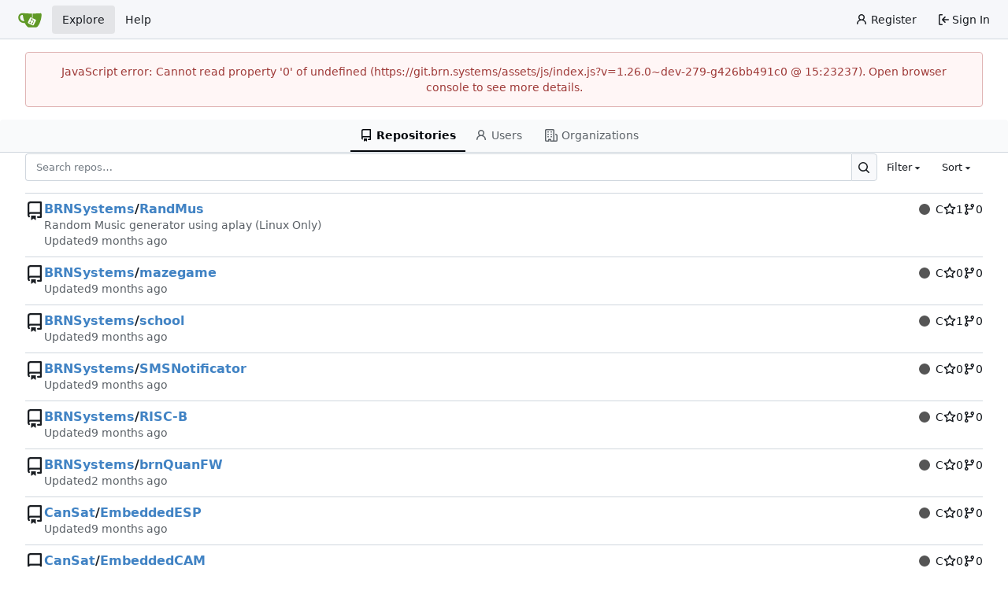

--- FILE ---
content_type: text/javascript; charset=utf-8
request_url: https://git.brn.systems/assets/js/index.js?v=1.26.0~dev-279-g426bb491c0
body_size: 89325
content:
(function(){var __webpack_modules__={"./node_modules/.pnpm/dayjs@1.11.19/node_modules/dayjs/dayjs.min.js":(function(t){(function(i,o){t.exports=o()})(this,(function(){"use strict";var i=1e3,o=6e4,u=36e5,p="millisecond",_="second",b="minute",j="hour",A="day",L="week",z="month",J="quarter",ee="year",ye="date",X="Invalid Date",ce=/^(\d{4})[-/]?(\d{1,2})?[-/]?(\d{0,2})[Tt\s]*(\d{1,2})?:?(\d{1,2})?:?(\d{1,2})?[.:]?(\d+)?$/,Te=/\[([^\]]+)]|Y{1,4}|M{1,4}|D{1,2}|d{1,4}|H{1,2}|h{1,2}|a|A|m{1,2}|s{1,2}|Z{1,2}|SSS/g,oe={name:"en",weekdays:"Sunday_Monday_Tuesday_Wednesday_Thursday_Friday_Saturday".split("_"),months:"January_February_March_April_May_June_July_August_September_October_November_December".split("_"),ordinal:function(Se){var pe=["th","st","nd","rd"],ie=Se%100;return"["+Se+(pe[(ie-20)%10]||pe[ie]||pe[0])+"]"}},W=function(Se,pe,ie){var E=String(Se);return!E||E.length>=pe?Se:""+Array(pe+1-E.length).join(ie)+Se},be={s:W,z:function(Se){var pe=-Se.utcOffset(),ie=Math.abs(pe),E=Math.floor(ie/60),F=ie%60;return(pe<=0?"+":"-")+W(E,2,"0")+":"+W(F,2,"0")},m:function Se(pe,ie){if(pe.date()<ie.date())return-Se(ie,pe);var E=12*(ie.year()-pe.year())+(ie.month()-pe.month()),F=pe.clone().add(E,z),R=ie-F<0,Z=pe.clone().add(E+(R?-1:1),z);return+(-(E+(ie-F)/(R?F-Z:Z-F))||0)},a:function(Se){return Se<0?Math.ceil(Se)||0:Math.floor(Se)},p:function(Se){return{M:z,y:ee,w:L,d:A,D:ye,h:j,m:b,s:_,ms:p,Q:J}[Se]||String(Se||"").toLowerCase().replace(/s$/,"")},u:function(Se){return Se===void 0}},$="en",Ye={};Ye[$]=oe;var Ae="$isDayjsObject",Pe=function(Se){return Se instanceof pt||!(!Se||!Se[Ae])},Ze=function Se(pe,ie,E){var F;if(!pe)return $;if(typeof pe=="string"){var R=pe.toLowerCase();Ye[R]&&(F=R),ie&&(Ye[R]=ie,F=R);var Z=pe.split("-");if(!F&&Z.length>1)return Se(Z[0])}else{var fe=pe.name;Ye[fe]=pe,F=fe}return!E&&F&&($=F),F||!E&&$},$e=function(Se,pe){if(Pe(Se))return Se.clone();var ie=typeof pe=="object"?pe:{};return ie.date=Se,ie.args=arguments,new pt(ie)},s=be;s.l=Ze,s.i=Pe,s.w=function(Se,pe){return $e(Se,{locale:pe.$L,utc:pe.$u,x:pe.$x,$offset:pe.$offset})};var pt=(function(){function Se(ie){this.$L=Ze(ie.locale,null,!0),this.parse(ie),this.$x=this.$x||ie.x||{},this[Ae]=!0}var pe=Se.prototype;return pe.parse=function(ie){this.$d=(function(E){var F=E.date,R=E.utc;if(F===null)return new Date(NaN);if(s.u(F))return new Date;if(F instanceof Date)return new Date(F);if(typeof F=="string"&&!/Z$/i.test(F)){var Z=F.match(ce);if(Z){var fe=Z[2]-1||0,me=(Z[7]||"0").substring(0,3);return R?new Date(Date.UTC(Z[1],fe,Z[3]||1,Z[4]||0,Z[5]||0,Z[6]||0,me)):new Date(Z[1],fe,Z[3]||1,Z[4]||0,Z[5]||0,Z[6]||0,me)}}return new Date(F)})(ie),this.init()},pe.init=function(){var ie=this.$d;this.$y=ie.getFullYear(),this.$M=ie.getMonth(),this.$D=ie.getDate(),this.$W=ie.getDay(),this.$H=ie.getHours(),this.$m=ie.getMinutes(),this.$s=ie.getSeconds(),this.$ms=ie.getMilliseconds()},pe.$utils=function(){return s},pe.isValid=function(){return this.$d.toString()!==X},pe.isSame=function(ie,E){var F=$e(ie);return this.startOf(E)<=F&&F<=this.endOf(E)},pe.isAfter=function(ie,E){return $e(ie)<this.startOf(E)},pe.isBefore=function(ie,E){return this.endOf(E)<$e(ie)},pe.$g=function(ie,E,F){return s.u(ie)?this[E]:this.set(F,ie)},pe.unix=function(){return Math.floor(this.valueOf()/1e3)},pe.valueOf=function(){return this.$d.getTime()},pe.startOf=function(ie,E){var F=this,R=!!s.u(E)||E,Z=s.p(ie),fe=function(rt,ht){var Et=s.w(F.$u?Date.UTC(F.$y,ht,rt):new Date(F.$y,ht,rt),F);return R?Et:Et.endOf(A)},me=function(rt,ht){return s.w(F.toDate()[rt].apply(F.toDate("s"),(R?[0,0,0,0]:[23,59,59,999]).slice(ht)),F)},ve=this.$W,Ge=this.$M,et=this.$D,lt="set"+(this.$u?"UTC":"");switch(Z){case ee:return R?fe(1,0):fe(31,11);case z:return R?fe(1,Ge):fe(0,Ge+1);case L:var Be=this.$locale().weekStart||0,ze=(ve<Be?ve+7:ve)-Be;return fe(R?et-ze:et+(6-ze),Ge);case A:case ye:return me(lt+"Hours",0);case j:return me(lt+"Minutes",1);case b:return me(lt+"Seconds",2);case _:return me(lt+"Milliseconds",3);default:return this.clone()}},pe.endOf=function(ie){return this.startOf(ie,!1)},pe.$set=function(ie,E){var F,R=s.p(ie),Z="set"+(this.$u?"UTC":""),fe=(F={},F[A]=Z+"Date",F[ye]=Z+"Date",F[z]=Z+"Month",F[ee]=Z+"FullYear",F[j]=Z+"Hours",F[b]=Z+"Minutes",F[_]=Z+"Seconds",F[p]=Z+"Milliseconds",F)[R],me=R===A?this.$D+(E-this.$W):E;if(R===z||R===ee){var ve=this.clone().set(ye,1);ve.$d[fe](me),ve.init(),this.$d=ve.set(ye,Math.min(this.$D,ve.daysInMonth())).$d}else fe&&this.$d[fe](me);return this.init(),this},pe.set=function(ie,E){return this.clone().$set(ie,E)},pe.get=function(ie){return this[s.p(ie)]()},pe.add=function(ie,E){var F,R=this;ie=Number(ie);var Z=s.p(E),fe=function(Ge){var et=$e(R);return s.w(et.date(et.date()+Math.round(Ge*ie)),R)};if(Z===z)return this.set(z,this.$M+ie);if(Z===ee)return this.set(ee,this.$y+ie);if(Z===A)return fe(1);if(Z===L)return fe(7);var me=(F={},F[b]=o,F[j]=u,F[_]=i,F)[Z]||1,ve=this.$d.getTime()+ie*me;return s.w(ve,this)},pe.subtract=function(ie,E){return this.add(-1*ie,E)},pe.format=function(ie){var E=this,F=this.$locale();if(!this.isValid())return F.invalidDate||X;var R=ie||"YYYY-MM-DDTHH:mm:ssZ",Z=s.z(this),fe=this.$H,me=this.$m,ve=this.$M,Ge=F.weekdays,et=F.months,lt=F.meridiem,Be=function(ht,Et,St,kt){return ht&&(ht[Et]||ht(E,R))||St[Et].slice(0,kt)},ze=function(ht){return s.s(fe%12||12,ht,"0")},rt=lt||function(ht,Et,St){var kt=ht<12?"AM":"PM";return St?kt.toLowerCase():kt};return R.replace(Te,(function(ht,Et){return Et||(function(St){switch(St){case"YY":return String(E.$y).slice(-2);case"YYYY":return s.s(E.$y,4,"0");case"M":return ve+1;case"MM":return s.s(ve+1,2,"0");case"MMM":return Be(F.monthsShort,ve,et,3);case"MMMM":return Be(et,ve);case"D":return E.$D;case"DD":return s.s(E.$D,2,"0");case"d":return String(E.$W);case"dd":return Be(F.weekdaysMin,E.$W,Ge,2);case"ddd":return Be(F.weekdaysShort,E.$W,Ge,3);case"dddd":return Ge[E.$W];case"H":return String(fe);case"HH":return s.s(fe,2,"0");case"h":return ze(1);case"hh":return ze(2);case"a":return rt(fe,me,!0);case"A":return rt(fe,me,!1);case"m":return String(me);case"mm":return s.s(me,2,"0");case"s":return String(E.$s);case"ss":return s.s(E.$s,2,"0");case"SSS":return s.s(E.$ms,3,"0");case"Z":return Z}return null})(ht)||Z.replace(":","")}))},pe.utcOffset=function(){return 15*-Math.round(this.$d.getTimezoneOffset()/15)},pe.diff=function(ie,E,F){var R,Z=this,fe=s.p(E),me=$e(ie),ve=(me.utcOffset()-this.utcOffset())*o,Ge=this-me,et=function(){return s.m(Z,me)};switch(fe){case ee:R=et()/12;break;case z:R=et();break;case J:R=et()/3;break;case L:R=(Ge-ve)/6048e5;break;case A:R=(Ge-ve)/864e5;break;case j:R=Ge/u;break;case b:R=Ge/o;break;case _:R=Ge/i;break;default:R=Ge}return F?R:s.a(R)},pe.daysInMonth=function(){return this.endOf(z).$D},pe.$locale=function(){return Ye[this.$L]},pe.locale=function(ie,E){if(!ie)return this.$L;var F=this.clone(),R=Ze(ie,E,!0);return R&&(F.$L=R),F},pe.clone=function(){return s.w(this.$d,this)},pe.toDate=function(){return new Date(this.valueOf())},pe.toJSON=function(){return this.isValid()?this.toISOString():null},pe.toISOString=function(){return this.$d.toISOString()},pe.toString=function(){return this.$d.toUTCString()},Se})(),qe=pt.prototype;return $e.prototype=qe,[["$ms",p],["$s",_],["$m",b],["$H",j],["$W",A],["$M",z],["$y",ee],["$D",ye]].forEach((function(Se){qe[Se[1]]=function(pe){return this.$g(pe,Se[0],Se[1])}})),$e.extend=function(Se,pe){return Se.$i||(Se(pe,pt,$e),Se.$i=!0),$e},$e.locale=Ze,$e.isDayjs=Pe,$e.unix=function(Se){return $e(1e3*Se)},$e.en=Ye[$],$e.Ls=Ye,$e.p={},$e}))}),"./node_modules/.pnpm/dayjs@1.11.19/node_modules/dayjs/plugin/utc.js":(function(t){(function(i,o){t.exports=o()})(this,(function(){"use strict";var i="minute",o=/[+-]\d\d(?::?\d\d)?/g,u=/([+-]|\d\d)/g;return function(p,_,b){var j=_.prototype;b.utc=function(X){var ce={date:X,utc:!0,args:arguments};return new _(ce)},j.utc=function(X){var ce=b(this.toDate(),{locale:this.$L,utc:!0});return X?ce.add(this.utcOffset(),i):ce},j.local=function(){return b(this.toDate(),{locale:this.$L,utc:!1})};var A=j.parse;j.parse=function(X){X.utc&&(this.$u=!0),this.$utils().u(X.$offset)||(this.$offset=X.$offset),A.call(this,X)};var L=j.init;j.init=function(){if(this.$u){var X=this.$d;this.$y=X.getUTCFullYear(),this.$M=X.getUTCMonth(),this.$D=X.getUTCDate(),this.$W=X.getUTCDay(),this.$H=X.getUTCHours(),this.$m=X.getUTCMinutes(),this.$s=X.getUTCSeconds(),this.$ms=X.getUTCMilliseconds()}else L.call(this)};var z=j.utcOffset;j.utcOffset=function(X,ce){var Te=this.$utils().u;if(Te(X))return this.$u?0:Te(this.$offset)?z.call(this):this.$offset;if(typeof X=="string"&&(X=(function($){$===void 0&&($="");var Ye=$.match(o);if(!Ye)return null;var Ae=(""+Ye[0]).match(u)||["-",0,0],Pe=Ae[0],Ze=60*+Ae[1]+ +Ae[2];return Ze===0?0:Pe==="+"?Ze:-Ze})(X),X===null))return this;var oe=Math.abs(X)<=16?60*X:X;if(oe===0)return this.utc(ce);var W=this.clone();if(ce)return W.$offset=oe,W.$u=!1,W;var be=this.$u?this.toDate().getTimezoneOffset():-1*this.utcOffset();return(W=this.local().add(oe+be,i)).$offset=oe,W.$x.$localOffset=be,W};var J=j.format;j.format=function(X){var ce=X||(this.$u?"YYYY-MM-DDTHH:mm:ss[Z]":"");return J.call(this,ce)},j.valueOf=function(){var X=this.$utils().u(this.$offset)?0:this.$offset+(this.$x.$localOffset||this.$d.getTimezoneOffset());return this.$d.valueOf()-6e4*X},j.isUTC=function(){return!!this.$u},j.toISOString=function(){return this.toDate().toISOString()},j.toString=function(){return this.toDate().toUTCString()};var ee=j.toDate;j.toDate=function(X){return X==="s"&&this.$offset?b(this.format("YYYY-MM-DD HH:mm:ss:SSS")).toDate():ee.call(this)};var ye=j.diff;j.diff=function(X,ce,Te){if(X&&this.$u===X.$u)return ye.call(this,X,ce,Te);var oe=this.local(),W=b(X).local();return ye.call(oe,W,ce,Te)}}}))}),"./node_modules/.pnpm/htmx.org@2.0.8/node_modules/htmx.org/dist/htmx.esm.js":(function(__unused_webpack_module,__webpack_exports__){"use strict";var htmx=(function(){"use strict";const htmx={onLoad:null,process:null,on:null,off:null,trigger:null,ajax:null,find:null,findAll:null,closest:null,values:function(t,i){return getInputValues(t,i||"post").values},remove:null,addClass:null,removeClass:null,toggleClass:null,takeClass:null,swap:null,defineExtension:null,removeExtension:null,logAll:null,logNone:null,logger:null,config:{historyEnabled:!0,historyCacheSize:10,refreshOnHistoryMiss:!1,defaultSwapStyle:"innerHTML",defaultSwapDelay:0,defaultSettleDelay:20,includeIndicatorStyles:!0,indicatorClass:"htmx-indicator",requestClass:"htmx-request",addedClass:"htmx-added",settlingClass:"htmx-settling",swappingClass:"htmx-swapping",allowEval:!0,allowScriptTags:!0,inlineScriptNonce:"",inlineStyleNonce:"",attributesToSettle:["class","style","width","height"],withCredentials:!1,timeout:0,wsReconnectDelay:"full-jitter",wsBinaryType:"blob",disableSelector:"[hx-disable], [data-hx-disable]",scrollBehavior:"instant",defaultFocusScroll:!1,getCacheBusterParam:!1,globalViewTransitions:!1,methodsThatUseUrlParams:["get","delete"],selfRequestsOnly:!0,ignoreTitle:!1,scrollIntoViewOnBoost:!0,triggerSpecsCache:null,disableInheritance:!1,responseHandling:[{code:"204",swap:!1},{code:"[23]..",swap:!0},{code:"[45]..",swap:!1,error:!0}],allowNestedOobSwaps:!0,historyRestoreAsHxRequest:!0,reportValidityOfForms:!1},parseInterval:null,location,_:null,version:"2.0.8"};htmx.onLoad=onLoadHelper,htmx.process=processNode,htmx.on=addEventListenerImpl,htmx.off=removeEventListenerImpl,htmx.trigger=triggerEvent,htmx.ajax=ajaxHelper,htmx.find=find,htmx.findAll=findAll,htmx.closest=closest,htmx.remove=removeElement,htmx.addClass=addClassToElement,htmx.removeClass=removeClassFromElement,htmx.toggleClass=toggleClassOnElement,htmx.takeClass=takeClassForElement,htmx.swap=swap,htmx.defineExtension=defineExtension,htmx.removeExtension=removeExtension,htmx.logAll=logAll,htmx.logNone=logNone,htmx.parseInterval=parseInterval,htmx._=internalEval;const internalAPI={addTriggerHandler,bodyContains,canAccessLocalStorage,findThisElement,filterValues,swap,hasAttribute,getAttributeValue,getClosestAttributeValue,getClosestMatch,getExpressionVars,getHeaders,getInputValues,getInternalData,getSwapSpecification,getTriggerSpecs,getTarget,makeFragment,mergeObjects,makeSettleInfo,oobSwap,querySelectorExt,settleImmediately,shouldCancel,triggerEvent,triggerErrorEvent,withExtensions},VERBS=["get","post","put","delete","patch"],VERB_SELECTOR=VERBS.map(function(t){return"[hx-"+t+"], [data-hx-"+t+"]"}).join(", ");function parseInterval(t){if(t==null)return;let i=NaN;return t.slice(-2)=="ms"?i=parseFloat(t.slice(0,-2)):t.slice(-1)=="s"?i=parseFloat(t.slice(0,-1))*1e3:t.slice(-1)=="m"?i=parseFloat(t.slice(0,-1))*1e3*60:i=parseFloat(t),isNaN(i)?void 0:i}function getRawAttribute(t,i){return t instanceof Element&&t.getAttribute(i)}function hasAttribute(t,i){return!!t.hasAttribute&&(t.hasAttribute(i)||t.hasAttribute("data-"+i))}function getAttributeValue(t,i){return getRawAttribute(t,i)||getRawAttribute(t,"data-"+i)}function parentElt(t){const i=t.parentElement;return!i&&t.parentNode instanceof ShadowRoot?t.parentNode:i}function getDocument(){return document}function getRootNode(t,i){return t.getRootNode?t.getRootNode({composed:i}):getDocument()}function getClosestMatch(t,i){for(;t&&!i(t);)t=parentElt(t);return t||null}function getAttributeValueWithDisinheritance(t,i,o){const u=getAttributeValue(i,o),p=getAttributeValue(i,"hx-disinherit");var _=getAttributeValue(i,"hx-inherit");if(t!==i){if(htmx.config.disableInheritance)return _&&(_==="*"||_.split(" ").indexOf(o)>=0)?u:null;if(p&&(p==="*"||p.split(" ").indexOf(o)>=0))return"unset"}return u}function getClosestAttributeValue(t,i){let o=null;if(getClosestMatch(t,function(u){return!!(o=getAttributeValueWithDisinheritance(t,asElement(u),i))}),o!=="unset")return o}function matches(t,i){return t instanceof Element&&t.matches(i)}function getStartTag(t){const o=/<([a-z][^\/\0>\x20\t\r\n\f]*)/i.exec(t);return o?o[1].toLowerCase():""}function parseHTML(t){return"parseHTMLUnsafe"in Document?Document.parseHTMLUnsafe(t):new DOMParser().parseFromString(t,"text/html")}function takeChildrenFor(t,i){for(;i.childNodes.length>0;)t.append(i.childNodes[0])}function duplicateScript(t){const i=getDocument().createElement("script");return forEach(t.attributes,function(o){i.setAttribute(o.name,o.value)}),i.textContent=t.textContent,i.async=!1,htmx.config.inlineScriptNonce&&(i.nonce=htmx.config.inlineScriptNonce),i}function isJavaScriptScriptNode(t){return t.matches("script")&&(t.type==="text/javascript"||t.type==="module"||t.type==="")}function normalizeScriptTags(t){Array.from(t.querySelectorAll("script")).forEach(i=>{if(isJavaScriptScriptNode(i)){const o=duplicateScript(i),u=i.parentNode;try{u.insertBefore(o,i)}catch(p){logError(p)}finally{i.remove()}}})}function makeFragment(t){const i=t.replace(/<head(\s[^>]*)?>[\s\S]*?<\/head>/i,""),o=getStartTag(i);let u;if(o==="html"){u=new DocumentFragment;const _=parseHTML(t);takeChildrenFor(u,_.body),u.title=_.title}else if(o==="body"){u=new DocumentFragment;const _=parseHTML(i);takeChildrenFor(u,_.body),u.title=_.title}else{const _=parseHTML('<body><template class="internal-htmx-wrapper">'+i+"</template></body>");u=_.querySelector("template").content,u.title=_.title;var p=u.querySelector("title");p&&p.parentNode===u&&(p.remove(),u.title=p.innerText)}return u&&(htmx.config.allowScriptTags?normalizeScriptTags(u):u.querySelectorAll("script").forEach(_=>_.remove())),u}function maybeCall(t){t&&t()}function isType(t,i){return Object.prototype.toString.call(t)==="[object "+i+"]"}function isFunction(t){return typeof t=="function"}function isRawObject(t){return isType(t,"Object")}function getInternalData(t){const i="htmx-internal-data";let o=t[i];return o||(o=t[i]={}),o}function toArray(t){const i=[];if(t)for(let o=0;o<t.length;o++)i.push(t[o]);return i}function forEach(t,i){if(t)for(let o=0;o<t.length;o++)i(t[o])}function isScrolledIntoView(t){const i=t.getBoundingClientRect(),o=i.top,u=i.bottom;return o<window.innerHeight&&u>=0}function bodyContains(t){return t.getRootNode({composed:!0})===document}function splitOnWhitespace(t){return t.trim().split(/\s+/)}function mergeObjects(t,i){for(const o in i)i.hasOwnProperty(o)&&(t[o]=i[o]);return t}function parseJSON(t){try{return JSON.parse(t)}catch(i){return logError(i),null}}function canAccessLocalStorage(){const t="htmx:sessionStorageTest";try{return sessionStorage.setItem(t,t),sessionStorage.removeItem(t),!0}catch{return!1}}function normalizePath(t){const i=new URL(t,"http://x");return i&&(t=i.pathname+i.search),t!="/"&&(t=t.replace(/\/+$/,"")),t}function internalEval(str){return maybeEval(getDocument().body,function(){return eval(str)})}function onLoadHelper(t){return htmx.on("htmx:load",function(o){t(o.detail.elt)})}function logAll(){htmx.logger=function(t,i,o){console&&console.log(i,t,o)}}function logNone(){htmx.logger=null}function find(t,i){return typeof t!="string"?t.querySelector(i):find(getDocument(),t)}function findAll(t,i){return typeof t!="string"?t.querySelectorAll(i):findAll(getDocument(),t)}function getWindow(){return window}function removeElement(t,i){t=resolveTarget(t),i?getWindow().setTimeout(function(){removeElement(t),t=null},i):parentElt(t).removeChild(t)}function asElement(t){return t instanceof Element?t:null}function asHtmlElement(t){return t instanceof HTMLElement?t:null}function asString(t){return typeof t=="string"?t:null}function asParentNode(t){return t instanceof Element||t instanceof Document||t instanceof DocumentFragment?t:null}function addClassToElement(t,i,o){t=asElement(resolveTarget(t)),t&&(o?getWindow().setTimeout(function(){addClassToElement(t,i),t=null},o):t.classList&&t.classList.add(i))}function removeClassFromElement(t,i,o){let u=asElement(resolveTarget(t));u&&(o?getWindow().setTimeout(function(){removeClassFromElement(u,i),u=null},o):u.classList&&(u.classList.remove(i),u.classList.length===0&&u.removeAttribute("class")))}function toggleClassOnElement(t,i){t=resolveTarget(t),t.classList.toggle(i)}function takeClassForElement(t,i){t=resolveTarget(t),forEach(t.parentElement.children,function(o){removeClassFromElement(o,i)}),addClassToElement(asElement(t),i)}function closest(t,i){return t=asElement(resolveTarget(t)),t?t.closest(i):null}function startsWith(t,i){return t.substring(0,i.length)===i}function endsWith(t,i){return t.substring(t.length-i.length)===i}function normalizeSelector(t){const i=t.trim();return startsWith(i,"<")&&endsWith(i,"/>")?i.substring(1,i.length-2):i}function querySelectorAllExt(t,i,o){if(i.indexOf("global ")===0)return querySelectorAllExt(t,i.slice(7),!0);t=resolveTarget(t);const u=[];{let b=0,j=0;for(let A=0;A<i.length;A++){const L=i[A];if(L===","&&b===0){u.push(i.substring(j,A)),j=A+1;continue}L==="<"?b++:L==="/"&&A<i.length-1&&i[A+1]===">"&&b--}j<i.length&&u.push(i.substring(j))}const p=[],_=[];for(;u.length>0;){const b=normalizeSelector(u.shift());let j;b.indexOf("closest ")===0?j=closest(asElement(t),normalizeSelector(b.slice(8))):b.indexOf("find ")===0?j=find(asParentNode(t),normalizeSelector(b.slice(5))):b==="next"||b==="nextElementSibling"?j=asElement(t).nextElementSibling:b.indexOf("next ")===0?j=scanForwardQuery(t,normalizeSelector(b.slice(5)),!!o):b==="previous"||b==="previousElementSibling"?j=asElement(t).previousElementSibling:b.indexOf("previous ")===0?j=scanBackwardsQuery(t,normalizeSelector(b.slice(9)),!!o):b==="document"?j=document:b==="window"?j=window:b==="body"?j=document.body:b==="root"?j=getRootNode(t,!!o):b==="host"?j=t.getRootNode().host:_.push(b),j&&p.push(j)}if(_.length>0){const b=_.join(","),j=asParentNode(getRootNode(t,!!o));p.push(...toArray(j.querySelectorAll(b)))}return p}var scanForwardQuery=function(t,i,o){const u=asParentNode(getRootNode(t,o)).querySelectorAll(i);for(let p=0;p<u.length;p++){const _=u[p];if(_.compareDocumentPosition(t)===Node.DOCUMENT_POSITION_PRECEDING)return _}},scanBackwardsQuery=function(t,i,o){const u=asParentNode(getRootNode(t,o)).querySelectorAll(i);for(let p=u.length-1;p>=0;p--){const _=u[p];if(_.compareDocumentPosition(t)===Node.DOCUMENT_POSITION_FOLLOWING)return _}};function querySelectorExt(t,i){return typeof t!="string"?querySelectorAllExt(t,i)[0]:querySelectorAllExt(getDocument().body,t)[0]}function resolveTarget(t,i){return typeof t=="string"?find(asParentNode(i)||document,t):t}function processEventArgs(t,i,o,u){return isFunction(i)?{target:getDocument().body,event:asString(t),listener:i,options:o}:{target:resolveTarget(t),event:asString(i),listener:o,options:u}}function addEventListenerImpl(t,i,o,u){return ready(function(){const _=processEventArgs(t,i,o,u);_.target.addEventListener(_.event,_.listener,_.options)}),isFunction(i)?i:o}function removeEventListenerImpl(t,i,o){return ready(function(){const u=processEventArgs(t,i,o);u.target.removeEventListener(u.event,u.listener)}),isFunction(i)?i:o}const DUMMY_ELT=getDocument().createElement("output");function findAttributeTargets(t,i){const o=getClosestAttributeValue(t,i);if(o){if(o==="this")return[findThisElement(t,i)];{const u=querySelectorAllExt(t,o);if(/(^|,)(\s*)inherit(\s*)($|,)/.test(o)){const _=asElement(getClosestMatch(t,function(b){return b!==t&&hasAttribute(asElement(b),i)}));_&&u.push(...findAttributeTargets(_,i))}return u.length===0?(logError('The selector "'+o+'" on '+i+" returned no matches!"),[DUMMY_ELT]):u}}}function findThisElement(t,i){return asElement(getClosestMatch(t,function(o){return getAttributeValue(asElement(o),i)!=null}))}function getTarget(t){const i=getClosestAttributeValue(t,"hx-target");return i?i==="this"?findThisElement(t,"hx-target"):querySelectorExt(t,i):getInternalData(t).boosted?getDocument().body:t}function shouldSettleAttribute(t){return htmx.config.attributesToSettle.includes(t)}function cloneAttributes(t,i){forEach(Array.from(t.attributes),function(o){!i.hasAttribute(o.name)&&shouldSettleAttribute(o.name)&&t.removeAttribute(o.name)}),forEach(i.attributes,function(o){shouldSettleAttribute(o.name)&&t.setAttribute(o.name,o.value)})}function isInlineSwap(t,i){const o=getExtensions(i);for(let u=0;u<o.length;u++){const p=o[u];try{if(p.isInlineSwap(t))return!0}catch(_){logError(_)}}return t==="outerHTML"}function oobSwap(t,i,o,u){u=u||getDocument();let p="#"+CSS.escape(getRawAttribute(i,"id")),_="outerHTML";t==="true"||(t.indexOf(":")>0?(_=t.substring(0,t.indexOf(":")),p=t.substring(t.indexOf(":")+1)):_=t),i.removeAttribute("hx-swap-oob"),i.removeAttribute("data-hx-swap-oob");const b=querySelectorAllExt(u,p,!1);return b.length?(forEach(b,function(j){let A;const L=i.cloneNode(!0);A=getDocument().createDocumentFragment(),A.appendChild(L),isInlineSwap(_,j)||(A=asParentNode(L));const z={shouldSwap:!0,target:j,fragment:A};triggerEvent(j,"htmx:oobBeforeSwap",z)&&(j=z.target,z.shouldSwap&&(handlePreservedElements(A),swapWithStyle(_,j,j,A,o),restorePreservedElements()),forEach(o.elts,function(J){triggerEvent(J,"htmx:oobAfterSwap",z)}))}),i.parentNode.removeChild(i)):(i.parentNode.removeChild(i),triggerErrorEvent(getDocument().body,"htmx:oobErrorNoTarget",{content:i})),t}function restorePreservedElements(){const t=find("#--htmx-preserve-pantry--");if(t){for(const i of[...t.children]){const o=find("#"+i.id);o.parentNode.moveBefore(i,o),o.remove()}t.remove()}}function handlePreservedElements(t){forEach(findAll(t,"[hx-preserve], [data-hx-preserve]"),function(i){const o=getAttributeValue(i,"id"),u=getDocument().getElementById(o);if(u!=null)if(i.moveBefore){let p=find("#--htmx-preserve-pantry--");p==null&&(getDocument().body.insertAdjacentHTML("afterend","<div id='--htmx-preserve-pantry--'></div>"),p=find("#--htmx-preserve-pantry--")),p.moveBefore(u,null)}else i.parentNode.replaceChild(u,i)})}function handleAttributes(t,i,o){forEach(i.querySelectorAll("[id]"),function(u){const p=getRawAttribute(u,"id");if(p&&p.length>0){const _=p.replace("'","\\'"),b=u.tagName.replace(":","\\:"),j=asParentNode(t),A=j&&j.querySelector(b+"[id='"+_+"']");if(A&&A!==j){const L=u.cloneNode();cloneAttributes(u,A),o.tasks.push(function(){cloneAttributes(u,L)})}}})}function makeAjaxLoadTask(t){return function(){removeClassFromElement(t,htmx.config.addedClass),processNode(asElement(t)),processFocus(asParentNode(t)),triggerEvent(t,"htmx:load")}}function processFocus(t){const i="[autofocus]",o=asHtmlElement(matches(t,i)?t:t.querySelector(i));o?.focus()}function insertNodesBefore(t,i,o,u){for(handleAttributes(t,o,u);o.childNodes.length>0;){const p=o.firstChild;addClassToElement(asElement(p),htmx.config.addedClass),t.insertBefore(p,i),p.nodeType!==Node.TEXT_NODE&&p.nodeType!==Node.COMMENT_NODE&&u.tasks.push(makeAjaxLoadTask(p))}}function stringHash(t,i){let o=0;for(;o<t.length;)i=(i<<5)-i+t.charCodeAt(o++)|0;return i}function attributeHash(t){let i=0;for(let o=0;o<t.attributes.length;o++){const u=t.attributes[o];u.value&&(i=stringHash(u.name,i),i=stringHash(u.value,i))}return i}function deInitOnHandlers(t){const i=getInternalData(t);if(i.onHandlers){for(let o=0;o<i.onHandlers.length;o++){const u=i.onHandlers[o];removeEventListenerImpl(t,u.event,u.listener)}delete i.onHandlers}}function deInitNode(t){const i=getInternalData(t);i.timeout&&clearTimeout(i.timeout),i.listenerInfos&&forEach(i.listenerInfos,function(o){o.on&&removeEventListenerImpl(o.on,o.trigger,o.listener)}),deInitOnHandlers(t),forEach(Object.keys(i),function(o){o!=="firstInitCompleted"&&delete i[o]})}function cleanUpElement(t){triggerEvent(t,"htmx:beforeCleanupElement"),deInitNode(t),forEach(t.children,function(i){cleanUpElement(i)})}function swapOuterHTML(t,i,o){if(t.tagName==="BODY")return swapInnerHTML(t,i,o);let u;const p=t.previousSibling,_=parentElt(t);if(_){for(insertNodesBefore(_,t,i,o),p==null?u=_.firstChild:u=p.nextSibling,o.elts=o.elts.filter(function(b){return b!==t});u&&u!==t;)u instanceof Element&&o.elts.push(u),u=u.nextSibling;cleanUpElement(t),t.remove()}}function swapAfterBegin(t,i,o){return insertNodesBefore(t,t.firstChild,i,o)}function swapBeforeBegin(t,i,o){return insertNodesBefore(parentElt(t),t,i,o)}function swapBeforeEnd(t,i,o){return insertNodesBefore(t,null,i,o)}function swapAfterEnd(t,i,o){return insertNodesBefore(parentElt(t),t.nextSibling,i,o)}function swapDelete(t){cleanUpElement(t);const i=parentElt(t);if(i)return i.removeChild(t)}function swapInnerHTML(t,i,o){const u=t.firstChild;if(insertNodesBefore(t,u,i,o),u){for(;u.nextSibling;)cleanUpElement(u.nextSibling),t.removeChild(u.nextSibling);cleanUpElement(u),t.removeChild(u)}}function swapWithStyle(t,i,o,u,p){switch(t){case"none":return;case"outerHTML":swapOuterHTML(o,u,p);return;case"afterbegin":swapAfterBegin(o,u,p);return;case"beforebegin":swapBeforeBegin(o,u,p);return;case"beforeend":swapBeforeEnd(o,u,p);return;case"afterend":swapAfterEnd(o,u,p);return;case"delete":swapDelete(o);return;default:var _=getExtensions(i);for(let b=0;b<_.length;b++){const j=_[b];try{const A=j.handleSwap(t,o,u,p);if(A){if(Array.isArray(A))for(let L=0;L<A.length;L++){const z=A[L];z.nodeType!==Node.TEXT_NODE&&z.nodeType!==Node.COMMENT_NODE&&p.tasks.push(makeAjaxLoadTask(z))}return}}catch(A){logError(A)}}t==="innerHTML"?swapInnerHTML(o,u,p):swapWithStyle(htmx.config.defaultSwapStyle,i,o,u,p)}}function findAndSwapOobElements(t,i,o){var u=findAll(t,"[hx-swap-oob], [data-hx-swap-oob]");return forEach(u,function(p){if(htmx.config.allowNestedOobSwaps||p.parentElement===null){const _=getAttributeValue(p,"hx-swap-oob");_!=null&&oobSwap(_,p,i,o)}else p.removeAttribute("hx-swap-oob"),p.removeAttribute("data-hx-swap-oob")}),u.length>0}function swap(t,i,o,u){u||(u={});let p=null,_=null,b=function(){maybeCall(u.beforeSwapCallback),t=resolveTarget(t);const L=u.contextElement?getRootNode(u.contextElement,!1):getDocument(),z=document.activeElement;let J={};J={elt:z,start:z?z.selectionStart:null,end:z?z.selectionEnd:null};const ee=makeSettleInfo(t);if(o.swapStyle==="textContent")t.textContent=i;else{let X=makeFragment(i);if(ee.title=u.title||X.title,u.historyRequest&&(X=X.querySelector("[hx-history-elt],[data-hx-history-elt]")||X),u.selectOOB){const ce=u.selectOOB.split(",");for(let Te=0;Te<ce.length;Te++){const oe=ce[Te].split(":",2);let W=oe[0].trim();W.indexOf("#")===0&&(W=W.substring(1));const be=oe[1]||"true",$=X.querySelector("#"+W);$&&oobSwap(be,$,ee,L)}}if(findAndSwapOobElements(X,ee,L),forEach(findAll(X,"template"),function(ce){ce.content&&findAndSwapOobElements(ce.content,ee,L)&&ce.remove()}),u.select){const ce=getDocument().createDocumentFragment();forEach(X.querySelectorAll(u.select),function(Te){ce.appendChild(Te)}),X=ce}handlePreservedElements(X),swapWithStyle(o.swapStyle,u.contextElement,t,X,ee),restorePreservedElements()}if(J.elt&&!bodyContains(J.elt)&&getRawAttribute(J.elt,"id")){const X=document.getElementById(getRawAttribute(J.elt,"id")),ce={preventScroll:o.focusScroll!==void 0?!o.focusScroll:!htmx.config.defaultFocusScroll};if(X){if(J.start&&X.setSelectionRange)try{X.setSelectionRange(J.start,J.end)}catch{}X.focus(ce)}}t.classList.remove(htmx.config.swappingClass),forEach(ee.elts,function(X){X.classList&&X.classList.add(htmx.config.settlingClass),triggerEvent(X,"htmx:afterSwap",u.eventInfo)}),maybeCall(u.afterSwapCallback),o.ignoreTitle||handleTitle(ee.title);const ye=function(){if(forEach(ee.tasks,function(X){X.call()}),forEach(ee.elts,function(X){X.classList&&X.classList.remove(htmx.config.settlingClass),triggerEvent(X,"htmx:afterSettle",u.eventInfo)}),u.anchor){const X=asElement(resolveTarget("#"+u.anchor));X&&X.scrollIntoView({block:"start",behavior:"auto"})}updateScrollState(ee.elts,o),maybeCall(u.afterSettleCallback),maybeCall(p)};o.settleDelay>0?getWindow().setTimeout(ye,o.settleDelay):ye()},j=htmx.config.globalViewTransitions;o.hasOwnProperty("transition")&&(j=o.transition);const A=u.contextElement||getDocument();if(j&&triggerEvent(A,"htmx:beforeTransition",u.eventInfo)&&typeof Promise<"u"&&document.startViewTransition){const L=new Promise(function(J,ee){p=J,_=ee}),z=b;b=function(){document.startViewTransition(function(){return z(),L})}}try{o?.swapDelay&&o.swapDelay>0?getWindow().setTimeout(b,o.swapDelay):b()}catch(L){throw triggerErrorEvent(A,"htmx:swapError",u.eventInfo),maybeCall(_),L}}function handleTriggerHeader(t,i,o){const u=t.getResponseHeader(i);if(u.indexOf("{")===0){const p=parseJSON(u);for(const _ in p)if(p.hasOwnProperty(_)){let b=p[_];isRawObject(b)?o=b.target!==void 0?b.target:o:b={value:b},triggerEvent(o,_,b)}}else{const p=u.split(",");for(let _=0;_<p.length;_++)triggerEvent(o,p[_].trim(),[])}}const WHITESPACE=/\s/,WHITESPACE_OR_COMMA=/[\s,]/,SYMBOL_START=/[_$a-zA-Z]/,SYMBOL_CONT=/[_$a-zA-Z0-9]/,STRINGISH_START=['"',"'","/"],NOT_WHITESPACE=/[^\s]/,COMBINED_SELECTOR_START=/[{(]/,COMBINED_SELECTOR_END=/[})]/;function tokenizeString(t){const i=[];let o=0;for(;o<t.length;){if(SYMBOL_START.exec(t.charAt(o))){for(var u=o;SYMBOL_CONT.exec(t.charAt(o+1));)o++;i.push(t.substring(u,o+1))}else if(STRINGISH_START.indexOf(t.charAt(o))!==-1){const p=t.charAt(o);var u=o;for(o++;o<t.length&&t.charAt(o)!==p;)t.charAt(o)==="\\"&&o++,o++;i.push(t.substring(u,o+1))}else{const p=t.charAt(o);i.push(p)}o++}return i}function isPossibleRelativeReference(t,i,o){return SYMBOL_START.exec(t.charAt(0))&&t!=="true"&&t!=="false"&&t!=="this"&&t!==o&&i!=="."}function maybeGenerateConditional(t,i,o){if(i[0]==="["){i.shift();let u=1,p=" return (function("+o+"){ return (",_=null;for(;i.length>0;){const b=i[0];if(b==="]"){if(u--,u===0){_===null&&(p=p+"true"),i.shift(),p+=")})";try{const j=maybeEval(t,function(){return Function(p)()},function(){return!0});return j.source=p,j}catch(j){return triggerErrorEvent(getDocument().body,"htmx:syntax:error",{error:j,source:p}),null}}}else b==="["&&u++;isPossibleRelativeReference(b,_,o)?p+="(("+o+"."+b+") ? ("+o+"."+b+") : (window."+b+"))":p=p+b,_=i.shift()}}}function consumeUntil(t,i){let o="";for(;t.length>0&&!i.test(t[0]);)o+=t.shift();return o}function consumeCSSSelector(t){let i;return t.length>0&&COMBINED_SELECTOR_START.test(t[0])?(t.shift(),i=consumeUntil(t,COMBINED_SELECTOR_END).trim(),t.shift()):i=consumeUntil(t,WHITESPACE_OR_COMMA),i}const INPUT_SELECTOR="input, textarea, select";function parseAndCacheTrigger(t,i,o){const u=[],p=tokenizeString(i);do{consumeUntil(p,NOT_WHITESPACE);const j=p.length,A=consumeUntil(p,/[,\[\s]/);if(A!=="")if(A==="every"){const L={trigger:"every"};consumeUntil(p,NOT_WHITESPACE),L.pollInterval=parseInterval(consumeUntil(p,/[,\[\s]/)),consumeUntil(p,NOT_WHITESPACE);var _=maybeGenerateConditional(t,p,"event");_&&(L.eventFilter=_),u.push(L)}else{const L={trigger:A};var _=maybeGenerateConditional(t,p,"event");for(_&&(L.eventFilter=_),consumeUntil(p,NOT_WHITESPACE);p.length>0&&p[0]!==",";){const J=p.shift();if(J==="changed")L.changed=!0;else if(J==="once")L.once=!0;else if(J==="consume")L.consume=!0;else if(J==="delay"&&p[0]===":")p.shift(),L.delay=parseInterval(consumeUntil(p,WHITESPACE_OR_COMMA));else if(J==="from"&&p[0]===":"){if(p.shift(),COMBINED_SELECTOR_START.test(p[0]))var b=consumeCSSSelector(p);else{var b=consumeUntil(p,WHITESPACE_OR_COMMA);if(b==="closest"||b==="find"||b==="next"||b==="previous"){p.shift();const ye=consumeCSSSelector(p);ye.length>0&&(b+=" "+ye)}}L.from=b}else J==="target"&&p[0]===":"?(p.shift(),L.target=consumeCSSSelector(p)):J==="throttle"&&p[0]===":"?(p.shift(),L.throttle=parseInterval(consumeUntil(p,WHITESPACE_OR_COMMA))):J==="queue"&&p[0]===":"?(p.shift(),L.queue=consumeUntil(p,WHITESPACE_OR_COMMA)):J==="root"&&p[0]===":"?(p.shift(),L[J]=consumeCSSSelector(p)):J==="threshold"&&p[0]===":"?(p.shift(),L[J]=consumeUntil(p,WHITESPACE_OR_COMMA)):triggerErrorEvent(t,"htmx:syntax:error",{token:p.shift()});consumeUntil(p,NOT_WHITESPACE)}u.push(L)}p.length===j&&triggerErrorEvent(t,"htmx:syntax:error",{token:p.shift()}),consumeUntil(p,NOT_WHITESPACE)}while(p[0]===","&&p.shift());return o&&(o[i]=u),u}function getTriggerSpecs(t){const i=getAttributeValue(t,"hx-trigger");let o=[];if(i){const u=htmx.config.triggerSpecsCache;o=u&&u[i]||parseAndCacheTrigger(t,i,u)}return o.length>0?o:matches(t,"form")?[{trigger:"submit"}]:matches(t,'input[type="button"], input[type="submit"]')?[{trigger:"click"}]:matches(t,INPUT_SELECTOR)?[{trigger:"change"}]:[{trigger:"click"}]}function cancelPolling(t){getInternalData(t).cancelled=!0}function processPolling(t,i,o){const u=getInternalData(t);u.timeout=getWindow().setTimeout(function(){bodyContains(t)&&u.cancelled!==!0&&(maybeFilterEvent(o,t,makeEvent("hx:poll:trigger",{triggerSpec:o,target:t}))||i(t),processPolling(t,i,o))},o.pollInterval)}function isLocalLink(t){return location.hostname===t.hostname&&getRawAttribute(t,"href")&&getRawAttribute(t,"href").indexOf("#")!==0}function eltIsDisabled(t){return closest(t,htmx.config.disableSelector)}function boostElement(t,i,o){if(t instanceof HTMLAnchorElement&&isLocalLink(t)&&(t.target===""||t.target==="_self")||t.tagName==="FORM"&&String(getRawAttribute(t,"method")).toLowerCase()!=="dialog"){i.boosted=!0;let u,p;if(t.tagName==="A")u="get",p=getRawAttribute(t,"href");else{const _=getRawAttribute(t,"method");u=_?_.toLowerCase():"get",p=getRawAttribute(t,"action"),(p==null||p==="")&&(p=location.href),u==="get"&&p.includes("?")&&(p=p.replace(/\?[^#]+/,""))}o.forEach(function(_){addEventListener(t,function(b,j){const A=asElement(b);if(eltIsDisabled(A)){cleanUpElement(A);return}issueAjaxRequest(u,p,A,j)},i,_,!0)})}}function shouldCancel(t,i){if(t.type==="submit"&&i.tagName==="FORM")return!0;if(t.type==="click"){const o=i.closest('input[type="submit"], button');if(o&&o.form&&o.type==="submit")return!0;const u=i.closest("a"),p=/^#.+/;if(u&&u.href&&!p.test(u.getAttribute("href")))return!0}return!1}function ignoreBoostedAnchorCtrlClick(t,i){return getInternalData(t).boosted&&t instanceof HTMLAnchorElement&&i.type==="click"&&(i.ctrlKey||i.metaKey)}function maybeFilterEvent(t,i,o){const u=t.eventFilter;if(u)try{return u.call(i,o)!==!0}catch(p){const _=u.source;return triggerErrorEvent(getDocument().body,"htmx:eventFilter:error",{error:p,source:_}),!0}return!1}function addEventListener(t,i,o,u,p){const _=getInternalData(t);let b;u.from?b=querySelectorAllExt(t,u.from):b=[t],u.changed&&("lastValue"in _||(_.lastValue=new WeakMap),b.forEach(function(j){_.lastValue.has(u)||_.lastValue.set(u,new WeakMap),_.lastValue.get(u).set(j,j.value)})),forEach(b,function(j){const A=function(L){if(!bodyContains(t)){j.removeEventListener(u.trigger,A);return}if(ignoreBoostedAnchorCtrlClick(t,L)||((p||shouldCancel(L,j))&&L.preventDefault(),maybeFilterEvent(u,t,L)))return;const z=getInternalData(L);if(z.triggerSpec=u,z.handledFor==null&&(z.handledFor=[]),z.handledFor.indexOf(t)<0){if(z.handledFor.push(t),u.consume&&L.stopPropagation(),u.target&&L.target&&!matches(asElement(L.target),u.target))return;if(u.once){if(_.triggeredOnce)return;_.triggeredOnce=!0}if(u.changed){const J=L.target,ee=J.value,ye=_.lastValue.get(u);if(ye.has(J)&&ye.get(J)===ee)return;ye.set(J,ee)}if(_.delayed&&clearTimeout(_.delayed),_.throttle)return;u.throttle>0?_.throttle||(triggerEvent(t,"htmx:trigger"),i(t,L),_.throttle=getWindow().setTimeout(function(){_.throttle=null},u.throttle)):u.delay>0?_.delayed=getWindow().setTimeout(function(){triggerEvent(t,"htmx:trigger"),i(t,L)},u.delay):(triggerEvent(t,"htmx:trigger"),i(t,L))}};o.listenerInfos==null&&(o.listenerInfos=[]),o.listenerInfos.push({trigger:u.trigger,listener:A,on:j}),j.addEventListener(u.trigger,A)})}let windowIsScrolling=!1,scrollHandler=null;function initScrollHandler(){scrollHandler||(scrollHandler=function(){windowIsScrolling=!0},window.addEventListener("scroll",scrollHandler),window.addEventListener("resize",scrollHandler),setInterval(function(){windowIsScrolling&&(windowIsScrolling=!1,forEach(getDocument().querySelectorAll("[hx-trigger*='revealed'],[data-hx-trigger*='revealed']"),function(t){maybeReveal(t)}))},200))}function maybeReveal(t){!hasAttribute(t,"data-hx-revealed")&&isScrolledIntoView(t)&&(t.setAttribute("data-hx-revealed","true"),getInternalData(t).initHash?triggerEvent(t,"revealed"):t.addEventListener("htmx:afterProcessNode",function(){triggerEvent(t,"revealed")},{once:!0}))}function loadImmediately(t,i,o,u){const p=function(){o.loaded||(o.loaded=!0,triggerEvent(t,"htmx:trigger"),i(t))};u>0?getWindow().setTimeout(p,u):p()}function processVerbs(t,i,o){let u=!1;return forEach(VERBS,function(p){if(hasAttribute(t,"hx-"+p)){const _=getAttributeValue(t,"hx-"+p);u=!0,i.path=_,i.verb=p,o.forEach(function(b){addTriggerHandler(t,b,i,function(j,A){const L=asElement(j);if(eltIsDisabled(L)){cleanUpElement(L);return}issueAjaxRequest(p,_,L,A)})})}}),u}function addTriggerHandler(t,i,o,u){if(i.trigger==="revealed")initScrollHandler(),addEventListener(t,u,o,i),maybeReveal(asElement(t));else if(i.trigger==="intersect"){const p={};i.root&&(p.root=querySelectorExt(t,i.root)),i.threshold&&(p.threshold=parseFloat(i.threshold)),new IntersectionObserver(function(b){for(let j=0;j<b.length;j++)if(b[j].isIntersecting){triggerEvent(t,"intersect");break}},p).observe(asElement(t)),addEventListener(asElement(t),u,o,i)}else!o.firstInitCompleted&&i.trigger==="load"?maybeFilterEvent(i,t,makeEvent("load",{elt:t}))||loadImmediately(asElement(t),u,o,i.delay):i.pollInterval>0?(o.polling=!0,processPolling(asElement(t),u,i)):addEventListener(t,u,o,i)}function shouldProcessHxOn(t){const i=asElement(t);if(!i)return!1;const o=i.attributes;for(let u=0;u<o.length;u++){const p=o[u].name;if(startsWith(p,"hx-on:")||startsWith(p,"data-hx-on:")||startsWith(p,"hx-on-")||startsWith(p,"data-hx-on-"))return!0}return!1}const HX_ON_QUERY=new XPathEvaluator().createExpression('.//*[@*[ starts-with(name(), "hx-on:") or starts-with(name(), "data-hx-on:") or starts-with(name(), "hx-on-") or starts-with(name(), "data-hx-on-") ]]');function processHXOnRoot(t,i){shouldProcessHxOn(t)&&i.push(asElement(t));const o=HX_ON_QUERY.evaluate(t);let u=null;for(;u=o.iterateNext();)i.push(asElement(u))}function findHxOnWildcardElements(t){const i=[];if(t instanceof DocumentFragment)for(const o of t.childNodes)processHXOnRoot(o,i);else processHXOnRoot(t,i);return i}function findElementsToProcess(t){if(t.querySelectorAll){const o=", [hx-boost] a, [data-hx-boost] a, a[hx-boost], a[data-hx-boost]",u=[];for(const _ in extensions){const b=extensions[_];if(b.getSelectors){var i=b.getSelectors();i&&u.push(i)}}return t.querySelectorAll(VERB_SELECTOR+o+", form, [type='submit'], [hx-ext], [data-hx-ext], [hx-trigger], [data-hx-trigger]"+u.flat().map(_=>", "+_).join(""))}else return[]}function maybeSetLastButtonClicked(t){const i=getTargetButton(t.target),o=getRelatedFormData(t);o&&(o.lastButtonClicked=i)}function maybeUnsetLastButtonClicked(t){const i=getRelatedFormData(t);i&&(i.lastButtonClicked=null)}function getTargetButton(t){return closest(asElement(t),"button, input[type='submit']")}function getRelatedForm(t){return t.form||closest(t,"form")}function getRelatedFormData(t){const i=getTargetButton(t.target);if(!i)return;const o=getRelatedForm(i);if(o)return getInternalData(o)}function initButtonTracking(t){t.addEventListener("click",maybeSetLastButtonClicked),t.addEventListener("focusin",maybeSetLastButtonClicked),t.addEventListener("focusout",maybeUnsetLastButtonClicked)}function addHxOnEventHandler(t,i,o){const u=getInternalData(t);Array.isArray(u.onHandlers)||(u.onHandlers=[]);let p;const _=function(b){maybeEval(t,function(){eltIsDisabled(t)||(p||(p=new Function("event",o)),p.call(t,b))})};t.addEventListener(i,_),u.onHandlers.push({event:i,listener:_})}function processHxOnWildcard(t){deInitOnHandlers(t);for(let i=0;i<t.attributes.length;i++){const o=t.attributes[i].name,u=t.attributes[i].value;if(startsWith(o,"hx-on")||startsWith(o,"data-hx-on")){const p=o.indexOf("-on")+3,_=o.slice(p,p+1);if(_==="-"||_===":"){let b=o.slice(p+1);startsWith(b,":")?b="htmx"+b:startsWith(b,"-")?b="htmx:"+b.slice(1):startsWith(b,"htmx-")&&(b="htmx:"+b.slice(5)),addHxOnEventHandler(t,b,u)}}}}function initNode(t){triggerEvent(t,"htmx:beforeProcessNode");const i=getInternalData(t),o=getTriggerSpecs(t);processVerbs(t,i,o)||(getClosestAttributeValue(t,"hx-boost")==="true"?boostElement(t,i,o):hasAttribute(t,"hx-trigger")&&o.forEach(function(p){addTriggerHandler(t,p,i,function(){})})),(t.tagName==="FORM"||getRawAttribute(t,"type")==="submit"&&hasAttribute(t,"form"))&&initButtonTracking(t),i.firstInitCompleted=!0,triggerEvent(t,"htmx:afterProcessNode")}function maybeDeInitAndHash(t){if(!(t instanceof Element))return!1;const i=getInternalData(t),o=attributeHash(t);return i.initHash!==o?(deInitNode(t),i.initHash=o,!0):!1}function processNode(t){if(t=resolveTarget(t),eltIsDisabled(t)){cleanUpElement(t);return}const i=[];maybeDeInitAndHash(t)&&i.push(t),forEach(findElementsToProcess(t),function(o){if(eltIsDisabled(o)){cleanUpElement(o);return}maybeDeInitAndHash(o)&&i.push(o)}),forEach(findHxOnWildcardElements(t),processHxOnWildcard),forEach(i,initNode)}function kebabEventName(t){return t.replace(/([a-z0-9])([A-Z])/g,"$1-$2").toLowerCase()}function makeEvent(t,i){return new CustomEvent(t,{bubbles:!0,cancelable:!0,composed:!0,detail:i})}function triggerErrorEvent(t,i,o){triggerEvent(t,i,mergeObjects({error:i},o))}function ignoreEventForLogging(t){return t==="htmx:afterProcessNode"}function withExtensions(t,i,o){forEach(getExtensions(t,[],o),function(u){try{i(u)}catch(p){logError(p)}})}function logError(t){console.error(t)}function triggerEvent(t,i,o){t=resolveTarget(t),o==null&&(o={}),o.elt=t;const u=makeEvent(i,o);htmx.logger&&!ignoreEventForLogging(i)&&htmx.logger(t,i,o),o.error&&(logError(o.error),triggerEvent(t,"htmx:error",{errorInfo:o}));let p=t.dispatchEvent(u);const _=kebabEventName(i);if(p&&_!==i){const b=makeEvent(_,u.detail);p=p&&t.dispatchEvent(b)}return withExtensions(asElement(t),function(b){p=p&&b.onEvent(i,u)!==!1&&!u.defaultPrevented}),p}let currentPathForHistory;function setCurrentPathForHistory(t){currentPathForHistory=t,canAccessLocalStorage()&&sessionStorage.setItem("htmx-current-path-for-history",t)}setCurrentPathForHistory(location.pathname+location.search);function getHistoryElement(){return getDocument().querySelector("[hx-history-elt],[data-hx-history-elt]")||getDocument().body}function saveToHistoryCache(t,i){if(!canAccessLocalStorage())return;const o=cleanInnerHtmlForHistory(i),u=getDocument().title,p=window.scrollY;if(htmx.config.historyCacheSize<=0){sessionStorage.removeItem("htmx-history-cache");return}t=normalizePath(t);const _=parseJSON(sessionStorage.getItem("htmx-history-cache"))||[];for(let j=0;j<_.length;j++)if(_[j].url===t){_.splice(j,1);break}const b={url:t,content:o,title:u,scroll:p};for(triggerEvent(getDocument().body,"htmx:historyItemCreated",{item:b,cache:_}),_.push(b);_.length>htmx.config.historyCacheSize;)_.shift();for(;_.length>0;)try{sessionStorage.setItem("htmx-history-cache",JSON.stringify(_));break}catch(j){triggerErrorEvent(getDocument().body,"htmx:historyCacheError",{cause:j,cache:_}),_.shift()}}function getCachedHistory(t){if(!canAccessLocalStorage())return null;t=normalizePath(t);const i=parseJSON(sessionStorage.getItem("htmx-history-cache"))||[];for(let o=0;o<i.length;o++)if(i[o].url===t)return i[o];return null}function cleanInnerHtmlForHistory(t){const i=htmx.config.requestClass,o=t.cloneNode(!0);return forEach(findAll(o,"."+i),function(u){removeClassFromElement(u,i)}),forEach(findAll(o,"[data-disabled-by-htmx]"),function(u){u.removeAttribute("disabled")}),o.innerHTML}function saveCurrentPageToHistory(){const t=getHistoryElement();let i=currentPathForHistory;canAccessLocalStorage()&&(i=sessionStorage.getItem("htmx-current-path-for-history")),i=i||location.pathname+location.search,getDocument().querySelector('[hx-history="false" i],[data-hx-history="false" i]')||(triggerEvent(getDocument().body,"htmx:beforeHistorySave",{path:i,historyElt:t}),saveToHistoryCache(i,t)),htmx.config.historyEnabled&&history.replaceState({htmx:!0},getDocument().title,location.href)}function pushUrlIntoHistory(t){htmx.config.getCacheBusterParam&&(t=t.replace(/org\.htmx\.cache-buster=[^&]*&?/,""),(endsWith(t,"&")||endsWith(t,"?"))&&(t=t.slice(0,-1))),htmx.config.historyEnabled&&history.pushState({htmx:!0},"",t),setCurrentPathForHistory(t)}function replaceUrlInHistory(t){htmx.config.historyEnabled&&history.replaceState({htmx:!0},"",t),setCurrentPathForHistory(t)}function settleImmediately(t){forEach(t,function(i){i.call(void 0)})}function loadHistoryFromServer(t){const i=new XMLHttpRequest,o={swapStyle:"innerHTML",swapDelay:0,settleDelay:0},u={path:t,xhr:i,historyElt:getHistoryElement(),swapSpec:o};i.open("GET",t,!0),htmx.config.historyRestoreAsHxRequest&&i.setRequestHeader("HX-Request","true"),i.setRequestHeader("HX-History-Restore-Request","true"),i.setRequestHeader("HX-Current-URL",location.href),i.onload=function(){this.status>=200&&this.status<400?(u.response=this.response,triggerEvent(getDocument().body,"htmx:historyCacheMissLoad",u),swap(u.historyElt,u.response,o,{contextElement:u.historyElt,historyRequest:!0}),setCurrentPathForHistory(u.path),triggerEvent(getDocument().body,"htmx:historyRestore",{path:t,cacheMiss:!0,serverResponse:u.response})):triggerErrorEvent(getDocument().body,"htmx:historyCacheMissLoadError",u)},triggerEvent(getDocument().body,"htmx:historyCacheMiss",u)&&i.send()}function restoreHistory(t){saveCurrentPageToHistory(),t=t||location.pathname+location.search;const i=getCachedHistory(t);if(i){const o={swapStyle:"innerHTML",swapDelay:0,settleDelay:0,scroll:i.scroll},u={path:t,item:i,historyElt:getHistoryElement(),swapSpec:o};triggerEvent(getDocument().body,"htmx:historyCacheHit",u)&&(swap(u.historyElt,i.content,o,{contextElement:u.historyElt,title:i.title}),setCurrentPathForHistory(u.path),triggerEvent(getDocument().body,"htmx:historyRestore",u))}else htmx.config.refreshOnHistoryMiss?htmx.location.reload(!0):loadHistoryFromServer(t)}function addRequestIndicatorClasses(t){let i=findAttributeTargets(t,"hx-indicator");return i==null&&(i=[t]),forEach(i,function(o){const u=getInternalData(o);u.requestCount=(u.requestCount||0)+1,o.classList.add.call(o.classList,htmx.config.requestClass)}),i}function disableElements(t){let i=findAttributeTargets(t,"hx-disabled-elt");return i==null&&(i=[]),forEach(i,function(o){const u=getInternalData(o);u.requestCount=(u.requestCount||0)+1,o.setAttribute("disabled",""),o.setAttribute("data-disabled-by-htmx","")}),i}function removeRequestIndicators(t,i){forEach(t.concat(i),function(o){const u=getInternalData(o);u.requestCount=(u.requestCount||1)-1}),forEach(t,function(o){getInternalData(o).requestCount===0&&o.classList.remove.call(o.classList,htmx.config.requestClass)}),forEach(i,function(o){getInternalData(o).requestCount===0&&(o.removeAttribute("disabled"),o.removeAttribute("data-disabled-by-htmx"))})}function haveSeenNode(t,i){for(let o=0;o<t.length;o++)if(t[o].isSameNode(i))return!0;return!1}function shouldInclude(t){const i=t;return i.name===""||i.name==null||i.disabled||closest(i,"fieldset[disabled]")||i.type==="button"||i.type==="submit"||i.tagName==="image"||i.tagName==="reset"||i.tagName==="file"?!1:i.type==="checkbox"||i.type==="radio"?i.checked:!0}function addValueToFormData(t,i,o){t!=null&&i!=null&&(Array.isArray(i)?i.forEach(function(u){o.append(t,u)}):o.append(t,i))}function removeValueFromFormData(t,i,o){if(t!=null&&i!=null){let u=o.getAll(t);Array.isArray(i)?u=u.filter(p=>i.indexOf(p)<0):u=u.filter(p=>p!==i),o.delete(t),forEach(u,p=>o.append(t,p))}}function getValueFromInput(t){return t instanceof HTMLSelectElement&&t.multiple?toArray(t.querySelectorAll("option:checked")).map(function(i){return i.value}):t instanceof HTMLInputElement&&t.files?toArray(t.files):t.value}function processInputValue(t,i,o,u,p){if(!(u==null||haveSeenNode(t,u))){if(t.push(u),shouldInclude(u)){const _=getRawAttribute(u,"name");addValueToFormData(_,getValueFromInput(u),i),p&&validateElement(u,o)}u instanceof HTMLFormElement&&(forEach(u.elements,function(_){t.indexOf(_)>=0?removeValueFromFormData(_.name,getValueFromInput(_),i):t.push(_),p&&validateElement(_,o)}),new FormData(u).forEach(function(_,b){_ instanceof File&&_.name===""||addValueToFormData(b,_,i)}))}}function validateElement(t,i){const o=t;o.willValidate&&(triggerEvent(o,"htmx:validation:validate"),o.checkValidity()||(triggerEvent(o,"htmx:validation:failed",{message:o.validationMessage,validity:o.validity})&&!i.length&&htmx.config.reportValidityOfForms&&o.reportValidity(),i.push({elt:o,message:o.validationMessage,validity:o.validity})))}function overrideFormData(t,i){for(const o of i.keys())t.delete(o);return i.forEach(function(o,u){t.append(u,o)}),t}function getInputValues(t,i){const o=[],u=new FormData,p=new FormData,_=[],b=getInternalData(t);b.lastButtonClicked&&!bodyContains(b.lastButtonClicked)&&(b.lastButtonClicked=null);let j=t instanceof HTMLFormElement&&t.noValidate!==!0||getAttributeValue(t,"hx-validate")==="true";if(b.lastButtonClicked&&(j=j&&b.lastButtonClicked.formNoValidate!==!0),i!=="get"&&processInputValue(o,p,_,getRelatedForm(t),j),processInputValue(o,u,_,t,j),b.lastButtonClicked||t.tagName==="BUTTON"||t.tagName==="INPUT"&&getRawAttribute(t,"type")==="submit"){const L=b.lastButtonClicked||t,z=getRawAttribute(L,"name");addValueToFormData(z,L.value,p)}const A=findAttributeTargets(t,"hx-include");return forEach(A,function(L){processInputValue(o,u,_,asElement(L),j),matches(L,"form")||forEach(asParentNode(L).querySelectorAll(INPUT_SELECTOR),function(z){processInputValue(o,u,_,z,j)})}),overrideFormData(u,p),{errors:_,formData:u,values:formDataProxy(u)}}function appendParam(t,i,o){t!==""&&(t+="&"),String(o)==="[object Object]"&&(o=JSON.stringify(o));const u=encodeURIComponent(o);return t+=encodeURIComponent(i)+"="+u,t}function urlEncode(t){t=formDataFromObject(t);let i="";return t.forEach(function(o,u){i=appendParam(i,u,o)}),i}function getHeaders(t,i,o){const u={"HX-Request":"true","HX-Trigger":getRawAttribute(t,"id"),"HX-Trigger-Name":getRawAttribute(t,"name"),"HX-Target":getAttributeValue(i,"id"),"HX-Current-URL":location.href};return getValuesForElement(t,"hx-headers",!1,u),o!==void 0&&(u["HX-Prompt"]=o),getInternalData(t).boosted&&(u["HX-Boosted"]="true"),u}function filterValues(t,i){const o=getClosestAttributeValue(i,"hx-params");if(o){if(o==="none")return new FormData;if(o==="*")return t;if(o.indexOf("not ")===0)return forEach(o.slice(4).split(","),function(u){u=u.trim(),t.delete(u)}),t;{const u=new FormData;return forEach(o.split(","),function(p){p=p.trim(),t.has(p)&&t.getAll(p).forEach(function(_){u.append(p,_)})}),u}}else return t}function isAnchorLink(t){return!!getRawAttribute(t,"href")&&getRawAttribute(t,"href").indexOf("#")>=0}function getSwapSpecification(t,i){const o=i||getClosestAttributeValue(t,"hx-swap"),u={swapStyle:getInternalData(t).boosted?"innerHTML":htmx.config.defaultSwapStyle,swapDelay:htmx.config.defaultSwapDelay,settleDelay:htmx.config.defaultSettleDelay};if(htmx.config.scrollIntoViewOnBoost&&getInternalData(t).boosted&&!isAnchorLink(t)&&(u.show="top"),o){const b=splitOnWhitespace(o);if(b.length>0)for(let j=0;j<b.length;j++){const A=b[j];if(A.indexOf("swap:")===0)u.swapDelay=parseInterval(A.slice(5));else if(A.indexOf("settle:")===0)u.settleDelay=parseInterval(A.slice(7));else if(A.indexOf("transition:")===0)u.transition=A.slice(11)==="true";else if(A.indexOf("ignoreTitle:")===0)u.ignoreTitle=A.slice(12)==="true";else if(A.indexOf("scroll:")===0){var p=A.slice(7).split(":");const z=p.pop();var _=p.length>0?p.join(":"):null;u.scroll=z,u.scrollTarget=_}else if(A.indexOf("show:")===0){var p=A.slice(5).split(":");const J=p.pop();var _=p.length>0?p.join(":"):null;u.show=J,u.showTarget=_}else if(A.indexOf("focus-scroll:")===0){const L=A.slice(13);u.focusScroll=L=="true"}else j==0?u.swapStyle=A:logError("Unknown modifier in hx-swap: "+A)}}return u}function usesFormData(t){return getClosestAttributeValue(t,"hx-encoding")==="multipart/form-data"||matches(t,"form")&&getRawAttribute(t,"enctype")==="multipart/form-data"}function encodeParamsForBody(t,i,o){let u=null;return withExtensions(i,function(p){u==null&&(u=p.encodeParameters(t,o,i))}),u??(usesFormData(i)?overrideFormData(new FormData,formDataFromObject(o)):urlEncode(o))}function makeSettleInfo(t){return{tasks:[],elts:[t]}}function updateScrollState(t,i){const o=t[0],u=t[t.length-1];if(i.scroll){var p=null;i.scrollTarget&&(p=asElement(querySelectorExt(o,i.scrollTarget))),i.scroll==="top"&&(o||p)&&(p=p||o,p.scrollTop=0),i.scroll==="bottom"&&(u||p)&&(p=p||u,p.scrollTop=p.scrollHeight),typeof i.scroll=="number"&&getWindow().setTimeout(function(){window.scrollTo(0,i.scroll)},0)}if(i.show){var p=null;if(i.showTarget){let b=i.showTarget;i.showTarget==="window"&&(b="body"),p=asElement(querySelectorExt(o,b))}i.show==="top"&&(o||p)&&(p=p||o,p.scrollIntoView({block:"start",behavior:htmx.config.scrollBehavior})),i.show==="bottom"&&(u||p)&&(p=p||u,p.scrollIntoView({block:"end",behavior:htmx.config.scrollBehavior}))}}function getValuesForElement(t,i,o,u,p){if(u==null&&(u={}),t==null)return u;const _=getAttributeValue(t,i);if(_){let b=_.trim(),j=o;if(b==="unset")return null;b.indexOf("javascript:")===0?(b=b.slice(11),j=!0):b.indexOf("js:")===0&&(b=b.slice(3),j=!0),b.indexOf("{")!==0&&(b="{"+b+"}");let A;j?A=maybeEval(t,function(){return p?Function("event","return ("+b+")").call(t,p):Function("return ("+b+")").call(t)},{}):A=parseJSON(b);for(const L in A)A.hasOwnProperty(L)&&u[L]==null&&(u[L]=A[L])}return getValuesForElement(asElement(parentElt(t)),i,o,u,p)}function maybeEval(t,i,o){return htmx.config.allowEval?i():(triggerErrorEvent(t,"htmx:evalDisallowedError"),o)}function getHXVarsForElement(t,i,o){return getValuesForElement(t,"hx-vars",!0,o,i)}function getHXValsForElement(t,i,o){return getValuesForElement(t,"hx-vals",!1,o,i)}function getExpressionVars(t,i){return mergeObjects(getHXVarsForElement(t,i),getHXValsForElement(t,i))}function safelySetHeaderValue(t,i,o){if(o!==null)try{t.setRequestHeader(i,o)}catch{t.setRequestHeader(i,encodeURIComponent(o)),t.setRequestHeader(i+"-URI-AutoEncoded","true")}}function getPathFromResponse(t){if(t.responseURL)try{const i=new URL(t.responseURL);return i.pathname+i.search}catch{triggerErrorEvent(getDocument().body,"htmx:badResponseUrl",{url:t.responseURL})}}function hasHeader(t,i){return i.test(t.getAllResponseHeaders())}function ajaxHelper(t,i,o){if(t=t.toLowerCase(),o){if(o instanceof Element||typeof o=="string")return issueAjaxRequest(t,i,null,null,{targetOverride:resolveTarget(o)||DUMMY_ELT,returnPromise:!0});{let u=resolveTarget(o.target);return(o.target&&!u||o.source&&!u&&!resolveTarget(o.source))&&(u=DUMMY_ELT),issueAjaxRequest(t,i,resolveTarget(o.source),o.event,{handler:o.handler,headers:o.headers,values:o.values,targetOverride:u,swapOverride:o.swap,select:o.select,returnPromise:!0,push:o.push,replace:o.replace,selectOOB:o.selectOOB})}}else return issueAjaxRequest(t,i,null,null,{returnPromise:!0})}function hierarchyForElt(t){const i=[];for(;t;)i.push(t),t=t.parentElement;return i}function verifyPath(t,i,o){const u=new URL(i,location.protocol!=="about:"?location.href:window.origin),_=(location.protocol!=="about:"?location.origin:window.origin)===u.origin;return htmx.config.selfRequestsOnly&&!_?!1:triggerEvent(t,"htmx:validateUrl",mergeObjects({url:u,sameHost:_},o))}function formDataFromObject(t){if(t instanceof FormData)return t;const i=new FormData;for(const o in t)t.hasOwnProperty(o)&&(t[o]&&typeof t[o].forEach=="function"?t[o].forEach(function(u){i.append(o,u)}):typeof t[o]=="object"&&!(t[o]instanceof Blob)?i.append(o,JSON.stringify(t[o])):i.append(o,t[o]));return i}function formDataArrayProxy(t,i,o){return new Proxy(o,{get:function(u,p){return typeof p=="number"?u[p]:p==="length"?u.length:p==="push"?function(_){u.push(_),t.append(i,_)}:typeof u[p]=="function"?function(){u[p].apply(u,arguments),t.delete(i),u.forEach(function(_){t.append(i,_)})}:u[p]&&u[p].length===1?u[p][0]:u[p]},set:function(u,p,_){return u[p]=_,t.delete(i),u.forEach(function(b){t.append(i,b)}),!0}})}function formDataProxy(t){return new Proxy(t,{get:function(i,o){if(typeof o=="symbol"){const p=Reflect.get(i,o);return typeof p=="function"?function(){return p.apply(t,arguments)}:p}if(o==="toJSON")return()=>Object.fromEntries(t);if(o in i&&typeof i[o]=="function")return function(){return t[o].apply(t,arguments)};const u=t.getAll(o);if(u.length!==0)return u.length===1?u[0]:formDataArrayProxy(i,o,u)},set:function(i,o,u){return typeof o!="string"?!1:(i.delete(o),u&&typeof u.forEach=="function"?u.forEach(function(p){i.append(o,p)}):typeof u=="object"&&!(u instanceof Blob)?i.append(o,JSON.stringify(u)):i.append(o,u),!0)},deleteProperty:function(i,o){return typeof o=="string"&&i.delete(o),!0},ownKeys:function(i){return Reflect.ownKeys(Object.fromEntries(i))},getOwnPropertyDescriptor:function(i,o){return Reflect.getOwnPropertyDescriptor(Object.fromEntries(i),o)}})}function issueAjaxRequest(t,i,o,u,p,_){let b=null,j=null;if(p=p??{},p.returnPromise&&typeof Promise<"u")var A=new Promise(function(Be,ze){b=Be,j=ze});o==null&&(o=getDocument().body);const L=p.handler||handleAjaxResponse,z=p.select||null;if(!bodyContains(o))return maybeCall(b),A;const J=p.targetOverride||asElement(getTarget(o));if(J==null||J==DUMMY_ELT)return triggerErrorEvent(o,"htmx:targetError",{target:getClosestAttributeValue(o,"hx-target")}),maybeCall(j),A;let ee=getInternalData(o);const ye=ee.lastButtonClicked;if(ye){const Be=getRawAttribute(ye,"formaction");Be!=null&&(i=Be);const ze=getRawAttribute(ye,"formmethod");if(ze!=null)if(VERBS.includes(ze.toLowerCase()))t=ze;else return maybeCall(b),A}const X=getClosestAttributeValue(o,"hx-confirm");if(_===void 0&&triggerEvent(o,"htmx:confirm",{target:J,elt:o,path:i,verb:t,triggeringEvent:u,etc:p,issueRequest:function(rt){return issueAjaxRequest(t,i,o,u,p,!!rt)},question:X})===!1)return maybeCall(b),A;let ce=o,Te=getClosestAttributeValue(o,"hx-sync"),oe=null,W=!1;if(Te){const Be=Te.split(":"),ze=Be[0].trim();if(ze==="this"?ce=findThisElement(o,"hx-sync"):ce=asElement(querySelectorExt(o,ze)),Te=(Be[1]||"drop").trim(),ee=getInternalData(ce),Te==="drop"&&ee.xhr&&ee.abortable!==!0)return maybeCall(b),A;if(Te==="abort"){if(ee.xhr)return maybeCall(b),A;W=!0}else Te==="replace"?triggerEvent(ce,"htmx:abort"):Te.indexOf("queue")===0&&(oe=(Te.split(" ")[1]||"last").trim())}if(ee.xhr)if(ee.abortable)triggerEvent(ce,"htmx:abort");else{if(oe==null){if(u){const Be=getInternalData(u);Be&&Be.triggerSpec&&Be.triggerSpec.queue&&(oe=Be.triggerSpec.queue)}oe==null&&(oe="last")}return ee.queuedRequests==null&&(ee.queuedRequests=[]),oe==="first"&&ee.queuedRequests.length===0?ee.queuedRequests.push(function(){issueAjaxRequest(t,i,o,u,p)}):oe==="all"?ee.queuedRequests.push(function(){issueAjaxRequest(t,i,o,u,p)}):oe==="last"&&(ee.queuedRequests=[],ee.queuedRequests.push(function(){issueAjaxRequest(t,i,o,u,p)})),maybeCall(b),A}const be=new XMLHttpRequest;ee.xhr=be,ee.abortable=W;const $=function(){ee.xhr=null,ee.abortable=!1,ee.queuedRequests!=null&&ee.queuedRequests.length>0&&ee.queuedRequests.shift()()},Ye=getClosestAttributeValue(o,"hx-prompt");if(Ye){var Ae=prompt(Ye);if(Ae===null||!triggerEvent(o,"htmx:prompt",{prompt:Ae,target:J}))return maybeCall(b),$(),A}if(X&&!_&&!confirm(X))return maybeCall(b),$(),A;let Pe=getHeaders(o,J,Ae);t!=="get"&&!usesFormData(o)&&(Pe["Content-Type"]="application/x-www-form-urlencoded"),p.headers&&(Pe=mergeObjects(Pe,p.headers));const Ze=getInputValues(o,t);let $e=Ze.errors;const s=Ze.formData;p.values&&overrideFormData(s,formDataFromObject(p.values));const pt=formDataFromObject(getExpressionVars(o,u)),qe=overrideFormData(s,pt);let Se=filterValues(qe,o);htmx.config.getCacheBusterParam&&t==="get"&&Se.set("org.htmx.cache-buster",getRawAttribute(J,"id")||"true"),(i==null||i==="")&&(i=location.href);const pe=getValuesForElement(o,"hx-request"),ie=getInternalData(o).boosted;let E=htmx.config.methodsThatUseUrlParams.indexOf(t)>=0;const F={boosted:ie,useUrlParams:E,formData:Se,parameters:formDataProxy(Se),unfilteredFormData:qe,unfilteredParameters:formDataProxy(qe),headers:Pe,elt:o,target:J,verb:t,errors:$e,withCredentials:p.credentials||pe.credentials||htmx.config.withCredentials,timeout:p.timeout||pe.timeout||htmx.config.timeout,path:i,triggeringEvent:u};if(!triggerEvent(o,"htmx:configRequest",F))return maybeCall(b),$(),A;if(i=F.path,t=F.verb,Pe=F.headers,Se=formDataFromObject(F.parameters),$e=F.errors,E=F.useUrlParams,$e&&$e.length>0)return triggerEvent(o,"htmx:validation:halted",F),maybeCall(b),$(),A;const R=i.split("#"),Z=R[0],fe=R[1];let me=i;if(E&&(me=Z,!Se.keys().next().done&&(me.indexOf("?")<0?me+="?":me+="&",me+=urlEncode(Se),fe&&(me+="#"+fe))),!verifyPath(o,me,F))return triggerErrorEvent(o,"htmx:invalidPath",F),maybeCall(j),$(),A;if(be.open(t.toUpperCase(),me,!0),be.overrideMimeType("text/html"),be.withCredentials=F.withCredentials,be.timeout=F.timeout,!pe.noHeaders){for(const Be in Pe)if(Pe.hasOwnProperty(Be)){const ze=Pe[Be];safelySetHeaderValue(be,Be,ze)}}const ve={xhr:be,target:J,requestConfig:F,etc:p,boosted:ie,select:z,pathInfo:{requestPath:i,finalRequestPath:me,responsePath:null,anchor:fe}};if(be.onload=function(){try{const Be=hierarchyForElt(o);if(ve.pathInfo.responsePath=getPathFromResponse(be),L(o,ve),ve.keepIndicators!==!0&&removeRequestIndicators(Ge,et),triggerEvent(o,"htmx:afterRequest",ve),triggerEvent(o,"htmx:afterOnLoad",ve),!bodyContains(o)){let ze=null;for(;Be.length>0&&ze==null;){const rt=Be.shift();bodyContains(rt)&&(ze=rt)}ze&&(triggerEvent(ze,"htmx:afterRequest",ve),triggerEvent(ze,"htmx:afterOnLoad",ve))}maybeCall(b)}catch(Be){throw triggerErrorEvent(o,"htmx:onLoadError",mergeObjects({error:Be},ve)),Be}finally{$()}},be.onerror=function(){removeRequestIndicators(Ge,et),triggerErrorEvent(o,"htmx:afterRequest",ve),triggerErrorEvent(o,"htmx:sendError",ve),maybeCall(j),$()},be.onabort=function(){removeRequestIndicators(Ge,et),triggerErrorEvent(o,"htmx:afterRequest",ve),triggerErrorEvent(o,"htmx:sendAbort",ve),maybeCall(j),$()},be.ontimeout=function(){removeRequestIndicators(Ge,et),triggerErrorEvent(o,"htmx:afterRequest",ve),triggerErrorEvent(o,"htmx:timeout",ve),maybeCall(j),$()},!triggerEvent(o,"htmx:beforeRequest",ve))return maybeCall(b),$(),A;var Ge=addRequestIndicatorClasses(o),et=disableElements(o);forEach(["loadstart","loadend","progress","abort"],function(Be){forEach([be,be.upload],function(ze){ze.addEventListener(Be,function(rt){triggerEvent(o,"htmx:xhr:"+Be,{lengthComputable:rt.lengthComputable,loaded:rt.loaded,total:rt.total})})})}),triggerEvent(o,"htmx:beforeSend",ve);const lt=E?null:encodeParamsForBody(be,o,Se);return be.send(lt),A}function determineHistoryUpdates(t,i){const o=i.xhr;let u=null,p=null;if(hasHeader(o,/HX-Push:/i)?(u=o.getResponseHeader("HX-Push"),p="push"):hasHeader(o,/HX-Push-Url:/i)?(u=o.getResponseHeader("HX-Push-Url"),p="push"):hasHeader(o,/HX-Replace-Url:/i)&&(u=o.getResponseHeader("HX-Replace-Url"),p="replace"),u)return u==="false"?{}:{type:p,path:u};const _=i.pathInfo.finalRequestPath,b=i.pathInfo.responsePath,j=i.etc.push||getClosestAttributeValue(t,"hx-push-url"),A=i.etc.replace||getClosestAttributeValue(t,"hx-replace-url"),L=getInternalData(t).boosted;let z=null,J=null;return j?(z="push",J=j):A?(z="replace",J=A):L&&(z="push",J=b||_),J?J==="false"?{}:(J==="true"&&(J=b||_),i.pathInfo.anchor&&J.indexOf("#")===-1&&(J=J+"#"+i.pathInfo.anchor),{type:z,path:J}):{}}function codeMatches(t,i){var o=new RegExp(t.code);return o.test(i.toString(10))}function resolveResponseHandling(t){for(var i=0;i<htmx.config.responseHandling.length;i++){var o=htmx.config.responseHandling[i];if(codeMatches(o,t.status))return o}return{swap:!1}}function handleTitle(t){if(t){const i=find("title");i?i.textContent=t:window.document.title=t}}function resolveRetarget(t,i){if(i==="this")return t;const o=asElement(querySelectorExt(t,i));if(o==null)throw triggerErrorEvent(t,"htmx:targetError",{target:i}),new Error(`Invalid re-target ${i}`);return o}function handleAjaxResponse(t,i){const o=i.xhr;let u=i.target;const p=i.etc,_=i.select;if(!triggerEvent(t,"htmx:beforeOnLoad",i))return;if(hasHeader(o,/HX-Trigger:/i)&&handleTriggerHeader(o,"HX-Trigger",t),hasHeader(o,/HX-Location:/i)){let W=o.getResponseHeader("HX-Location");var b={};W.indexOf("{")===0&&(b=parseJSON(W),W=b.path,delete b.path),b.push=b.push||"true",ajaxHelper("get",W,b);return}const j=hasHeader(o,/HX-Refresh:/i)&&o.getResponseHeader("HX-Refresh")==="true";if(hasHeader(o,/HX-Redirect:/i)){i.keepIndicators=!0,htmx.location.href=o.getResponseHeader("HX-Redirect"),j&&htmx.location.reload();return}if(j){i.keepIndicators=!0,htmx.location.reload();return}const A=determineHistoryUpdates(t,i),L=resolveResponseHandling(o),z=L.swap;let J=!!L.error,ee=htmx.config.ignoreTitle||L.ignoreTitle,ye=L.select;L.target&&(i.target=resolveRetarget(t,L.target));var X=p.swapOverride;X==null&&L.swapOverride&&(X=L.swapOverride),hasHeader(o,/HX-Retarget:/i)&&(i.target=resolveRetarget(t,o.getResponseHeader("HX-Retarget"))),hasHeader(o,/HX-Reswap:/i)&&(X=o.getResponseHeader("HX-Reswap"));var ce=o.response,Te=mergeObjects({shouldSwap:z,serverResponse:ce,isError:J,ignoreTitle:ee,selectOverride:ye,swapOverride:X},i);if(!(L.event&&!triggerEvent(u,L.event,Te))&&triggerEvent(u,"htmx:beforeSwap",Te)){if(u=Te.target,ce=Te.serverResponse,J=Te.isError,ee=Te.ignoreTitle,ye=Te.selectOverride,X=Te.swapOverride,i.target=u,i.failed=J,i.successful=!J,Te.shouldSwap){o.status===286&&cancelPolling(t),withExtensions(t,function($){ce=$.transformResponse(ce,o,t)}),A.type&&saveCurrentPageToHistory();var oe=getSwapSpecification(t,X);oe.hasOwnProperty("ignoreTitle")||(oe.ignoreTitle=ee),u.classList.add(htmx.config.swappingClass),_&&(ye=_),hasHeader(o,/HX-Reselect:/i)&&(ye=o.getResponseHeader("HX-Reselect"));const W=p.selectOOB||getClosestAttributeValue(t,"hx-select-oob"),be=getClosestAttributeValue(t,"hx-select");swap(u,ce,oe,{select:ye==="unset"?null:ye||be,selectOOB:W,eventInfo:i,anchor:i.pathInfo.anchor,contextElement:t,afterSwapCallback:function(){if(hasHeader(o,/HX-Trigger-After-Swap:/i)){let $=t;bodyContains(t)||($=getDocument().body),handleTriggerHeader(o,"HX-Trigger-After-Swap",$)}},afterSettleCallback:function(){if(hasHeader(o,/HX-Trigger-After-Settle:/i)){let $=t;bodyContains(t)||($=getDocument().body),handleTriggerHeader(o,"HX-Trigger-After-Settle",$)}},beforeSwapCallback:function(){A.type&&(triggerEvent(getDocument().body,"htmx:beforeHistoryUpdate",mergeObjects({history:A},i)),A.type==="push"?(pushUrlIntoHistory(A.path),triggerEvent(getDocument().body,"htmx:pushedIntoHistory",{path:A.path})):(replaceUrlInHistory(A.path),triggerEvent(getDocument().body,"htmx:replacedInHistory",{path:A.path})))}})}J&&triggerErrorEvent(t,"htmx:responseError",mergeObjects({error:"Response Status Error Code "+o.status+" from "+i.pathInfo.requestPath},i))}}const extensions={};function extensionBase(){return{init:function(t){return null},getSelectors:function(){return null},onEvent:function(t,i){return!0},transformResponse:function(t,i,o){return t},isInlineSwap:function(t){return!1},handleSwap:function(t,i,o,u){return!1},encodeParameters:function(t,i,o){return null}}}function defineExtension(t,i){i.init&&i.init(internalAPI),extensions[t]=mergeObjects(extensionBase(),i)}function removeExtension(t){delete extensions[t]}function getExtensions(t,i,o){if(i==null&&(i=[]),t==null)return i;o==null&&(o=[]);const u=getAttributeValue(t,"hx-ext");return u&&forEach(u.split(","),function(p){if(p=p.replace(/ /g,""),p.slice(0,7)=="ignore:"){o.push(p.slice(7));return}if(o.indexOf(p)<0){const _=extensions[p];_&&i.indexOf(_)<0&&i.push(_)}}),getExtensions(asElement(parentElt(t)),i,o)}var isReady=!1;getDocument().addEventListener("DOMContentLoaded",function(){isReady=!0});function ready(t){isReady||getDocument().readyState==="complete"?t():getDocument().addEventListener("DOMContentLoaded",t)}function insertIndicatorStyles(){if(htmx.config.includeIndicatorStyles!==!1){const t=htmx.config.inlineStyleNonce?` nonce="${htmx.config.inlineStyleNonce}"`:"",i=htmx.config.indicatorClass,o=htmx.config.requestClass;getDocument().head.insertAdjacentHTML("beforeend",`<style${t}>.${i}{opacity:0;visibility: hidden} .${o} .${i}, .${o}.${i}{opacity:1;visibility: visible;transition: opacity 200ms ease-in}</style>`)}}function getMetaConfig(){const t=getDocument().querySelector('meta[name="htmx-config"]');return t?parseJSON(t.content):null}function mergeMetaConfig(){const t=getMetaConfig();t&&(htmx.config=mergeObjects(htmx.config,t))}return ready(function(){mergeMetaConfig(),insertIndicatorStyles();let t=getDocument().body;processNode(t);const i=getDocument().querySelectorAll("[hx-trigger='restored'],[data-hx-trigger='restored']");t.addEventListener("htmx:abort",function(u){const p=u.detail.elt||u.target,_=getInternalData(p);_&&_.xhr&&_.xhr.abort()});const o=window.onpopstate?window.onpopstate.bind(window):null;window.onpopstate=function(u){u.state&&u.state.htmx?(restoreHistory(),forEach(i,function(p){triggerEvent(p,"htmx:restored",{document:getDocument(),triggerEvent})})):o&&o(u)},getWindow().setTimeout(function(){triggerEvent(t,"htmx:load",{}),t=null},0)}),htmx})();__webpack_exports__.A=htmx}),"./node_modules/.pnpm/jquery@3.7.1/node_modules/jquery/dist/jquery.js":(function(t,i){var o,u;(function(p,_){"use strict";typeof t.exports=="object"?t.exports=p.document?_(p,!0):function(b){if(!b.document)throw new Error("jQuery requires a window with a document");return _(b)}:_(p)})(typeof window<"u"?window:this,function(p,_){"use strict";var b=[],j=Object.getPrototypeOf,A=b.slice,L=b.flat?function(e){return b.flat.call(e)}:function(e){return b.concat.apply([],e)},z=b.push,J=b.indexOf,ee={},ye=ee.toString,X=ee.hasOwnProperty,ce=X.toString,Te=ce.call(Object),oe={},W=function(n){return typeof n=="function"&&typeof n.nodeType!="number"&&typeof n.item!="function"},be=function(n){return n!=null&&n===n.window},$=p.document,Ye={type:!0,src:!0,nonce:!0,noModule:!0};function Ae(e,n,r){r=r||$;var a,f,c=r.createElement("script");if(c.text=e,n)for(a in Ye)f=n[a]||n.getAttribute&&n.getAttribute(a),f&&c.setAttribute(a,f);r.head.appendChild(c).parentNode.removeChild(c)}function Pe(e){return e==null?e+"":typeof e=="object"||typeof e=="function"?ee[ye.call(e)]||"object":typeof e}var Ze="3.7.1",$e=/HTML$/i,s=function(e,n){return new s.fn.init(e,n)};s.fn=s.prototype={jquery:Ze,constructor:s,length:0,toArray:function(){return A.call(this)},get:function(e){return e==null?A.call(this):e<0?this[e+this.length]:this[e]},pushStack:function(e){var n=s.merge(this.constructor(),e);return n.prevObject=this,n},each:function(e){return s.each(this,e)},map:function(e){return this.pushStack(s.map(this,function(n,r){return e.call(n,r,n)}))},slice:function(){return this.pushStack(A.apply(this,arguments))},first:function(){return this.eq(0)},last:function(){return this.eq(-1)},even:function(){return this.pushStack(s.grep(this,function(e,n){return(n+1)%2}))},odd:function(){return this.pushStack(s.grep(this,function(e,n){return n%2}))},eq:function(e){var n=this.length,r=+e+(e<0?n:0);return this.pushStack(r>=0&&r<n?[this[r]]:[])},end:function(){return this.prevObject||this.constructor()},push:z,sort:b.sort,splice:b.splice},s.extend=s.fn.extend=function(){var e,n,r,a,f,c,m=arguments[0]||{},w=1,y=arguments.length,D=!1;for(typeof m=="boolean"&&(D=m,m=arguments[w]||{},w++),typeof m!="object"&&!W(m)&&(m={}),w===y&&(m=this,w--);w<y;w++)if((e=arguments[w])!=null)for(n in e)a=e[n],!(n==="__proto__"||m===a)&&(D&&a&&(s.isPlainObject(a)||(f=Array.isArray(a)))?(r=m[n],f&&!Array.isArray(r)?c=[]:!f&&!s.isPlainObject(r)?c={}:c=r,f=!1,m[n]=s.extend(D,c,a)):a!==void 0&&(m[n]=a));return m},s.extend({expando:"jQuery"+(Ze+Math.random()).replace(/\D/g,""),isReady:!0,error:function(e){throw new Error(e)},noop:function(){},isPlainObject:function(e){var n,r;return!e||ye.call(e)!=="[object Object]"?!1:(n=j(e),n?(r=X.call(n,"constructor")&&n.constructor,typeof r=="function"&&ce.call(r)===Te):!0)},isEmptyObject:function(e){var n;for(n in e)return!1;return!0},globalEval:function(e,n,r){Ae(e,{nonce:n&&n.nonce},r)},each:function(e,n){var r,a=0;if(pt(e))for(r=e.length;a<r&&n.call(e[a],a,e[a])!==!1;a++);else for(a in e)if(n.call(e[a],a,e[a])===!1)break;return e},text:function(e){var n,r="",a=0,f=e.nodeType;if(!f)for(;n=e[a++];)r+=s.text(n);return f===1||f===11?e.textContent:f===9?e.documentElement.textContent:f===3||f===4?e.nodeValue:r},makeArray:function(e,n){var r=n||[];return e!=null&&(pt(Object(e))?s.merge(r,typeof e=="string"?[e]:e):z.call(r,e)),r},inArray:function(e,n,r){return n==null?-1:J.call(n,e,r)},isXMLDoc:function(e){var n=e&&e.namespaceURI,r=e&&(e.ownerDocument||e).documentElement;return!$e.test(n||r&&r.nodeName||"HTML")},merge:function(e,n){for(var r=+n.length,a=0,f=e.length;a<r;a++)e[f++]=n[a];return e.length=f,e},grep:function(e,n,r){for(var a,f=[],c=0,m=e.length,w=!r;c<m;c++)a=!n(e[c],c),a!==w&&f.push(e[c]);return f},map:function(e,n,r){var a,f,c=0,m=[];if(pt(e))for(a=e.length;c<a;c++)f=n(e[c],c,r),f!=null&&m.push(f);else for(c in e)f=n(e[c],c,r),f!=null&&m.push(f);return L(m)},guid:1,support:oe}),typeof Symbol=="function"&&(s.fn[Symbol.iterator]=b[Symbol.iterator]),s.each("Boolean Number String Function Array Date RegExp Object Error Symbol".split(" "),function(e,n){ee["[object "+n+"]"]=n.toLowerCase()});function pt(e){var n=!!e&&"length"in e&&e.length,r=Pe(e);return W(e)||be(e)?!1:r==="array"||n===0||typeof n=="number"&&n>0&&n-1 in e}function qe(e,n){return e.nodeName&&e.nodeName.toLowerCase()===n.toLowerCase()}var Se=b.pop,pe=b.sort,ie=b.splice,E="[\\x20\\t\\r\\n\\f]",F=new RegExp("^"+E+"+|((?:^|[^\\\\])(?:\\\\.)*)"+E+"+$","g");s.contains=function(e,n){var r=n&&n.parentNode;return e===r||!!(r&&r.nodeType===1&&(e.contains?e.contains(r):e.compareDocumentPosition&&e.compareDocumentPosition(r)&16))};var R=/([\0-\x1f\x7f]|^-?\d)|^-$|[^\x80-\uFFFF\w-]/g;function Z(e,n){return n?e==="\0"?"\uFFFD":e.slice(0,-1)+"\\"+e.charCodeAt(e.length-1).toString(16)+" ":"\\"+e}s.escapeSelector=function(e){return(e+"").replace(R,Z)};var fe=$,me=z;(function(){var e,n,r,a,f,c=me,m,w,y,D,B,G=s.expando,H=0,se=0,ke=I(),tt=I(),Ke=I(),Ct=I(),Tt=function(g,x){return g===x&&(f=!0),0},Yt="checked|selected|async|autofocus|autoplay|controls|defer|disabled|hidden|ismap|loop|multiple|open|readonly|required|scoped",Bt="(?:\\\\[\\da-fA-F]{1,6}"+E+"?|\\\\[^\\r\\n\\f]|[\\w-]|[^\0-\\x7f])+",Je="\\["+E+"*("+Bt+")(?:"+E+"*([*^$|!~]?=)"+E+`*(?:'((?:\\\\.|[^\\\\'])*)'|"((?:\\\\.|[^\\\\"])*)"|(`+Bt+"))|)"+E+"*\\]",rn=":("+Bt+`)(?:\\((('((?:\\\\.|[^\\\\'])*)'|"((?:\\\\.|[^\\\\"])*)")|((?:\\\\.|[^\\\\()[\\]]|`+Je+")*)|.*)\\)|)",ot=new RegExp(E+"+","g"),gt=new RegExp("^"+E+"*,"+E+"*"),On=new RegExp("^"+E+"*([>+~]|"+E+")"+E+"*"),ur=new RegExp(E+"|>"),Kt=new RegExp(rn),Rn=new RegExp("^"+Bt+"$"),Zt={ID:new RegExp("^#("+Bt+")"),CLASS:new RegExp("^\\.("+Bt+")"),TAG:new RegExp("^("+Bt+"|[*])"),ATTR:new RegExp("^"+Je),PSEUDO:new RegExp("^"+rn),CHILD:new RegExp("^:(only|first|last|nth|nth-last)-(child|of-type)(?:\\("+E+"*(even|odd|(([+-]|)(\\d*)n|)"+E+"*(?:([+-]|)"+E+"*(\\d+)|))"+E+"*\\)|)","i"),bool:new RegExp("^(?:"+Yt+")$","i"),needsContext:new RegExp("^"+E+"*[>+~]|:(even|odd|eq|gt|lt|nth|first|last)(?:\\("+E+"*((?:-\\d)?\\d*)"+E+"*\\)|)(?=[^-]|$)","i")},Jt=/^(?:input|select|textarea|button)$/i,on=/^h\d$/i,l=/^(?:#([\w-]+)|(\w+)|\.([\w-]+))$/,d=/[+~]/,h=new RegExp("\\\\[\\da-fA-F]{1,6}"+E+"?|\\\\([^\\r\\n\\f])","g"),C=function(g,x){var M="0x"+g.slice(1)-65536;return x||(M<0?String.fromCharCode(M+65536):String.fromCharCode(M>>10|55296,M&1023|56320))},O=function(){ge()},q=T(function(g){return g.disabled===!0&&qe(g,"fieldset")},{dir:"parentNode",next:"legend"});function V(){try{return m.activeElement}catch{}}try{c.apply(b=A.call(fe.childNodes),fe.childNodes),b[fe.childNodes.length].nodeType}catch{c={apply:function(x,M){me.apply(x,A.call(M))},call:function(x){me.apply(x,A.call(arguments,1))}}}function P(g,x,M,N){var k,ne,he,xe,_e,Ie,Le,He=x&&x.ownerDocument,We=x?x.nodeType:9;if(M=M||[],typeof g!="string"||!g||We!==1&&We!==9&&We!==11)return M;if(!N&&(ge(x),x=x||m,y)){if(We!==11&&(_e=l.exec(g)))if(k=_e[1]){if(We===9)if(he=x.getElementById(k)){if(he.id===k)return c.call(M,he),M}else return M;else if(He&&(he=He.getElementById(k))&&P.contains(x,he)&&he.id===k)return c.call(M,he),M}else{if(_e[2])return c.apply(M,x.getElementsByTagName(g)),M;if((k=_e[3])&&x.getElementsByClassName)return c.apply(M,x.getElementsByClassName(k)),M}if(!Ct[g+" "]&&(!D||!D.test(g))){if(Le=g,He=x,We===1&&(ur.test(g)||On.test(g))){for(He=d.test(g)&&Ee(x.parentNode)||x,(He!=x||!oe.scope)&&((xe=x.getAttribute("id"))?xe=s.escapeSelector(xe):x.setAttribute("id",xe=G)),Ie=Me(g),ne=Ie.length;ne--;)Ie[ne]=(xe?"#"+xe:":scope")+" "+Ve(Ie[ne]);Le=Ie.join(",")}try{return c.apply(M,He.querySelectorAll(Le)),M}catch{Ct(g,!0)}finally{xe===G&&x.removeAttribute("id")}}}return dt(g.replace(F,"$1"),x,M,N)}function I(){var g=[];function x(M,N){return g.push(M+" ")>n.cacheLength&&delete x[g.shift()],x[M+" "]=N}return x}function re(g){return g[G]=!0,g}function Q(g){var x=m.createElement("fieldset");try{return!!g(x)}catch{return!1}finally{x.parentNode&&x.parentNode.removeChild(x),x=null}}function Fe(g){return function(x){return qe(x,"input")&&x.type===g}}function Ne(g){return function(x){return(qe(x,"input")||qe(x,"button"))&&x.type===g}}function De(g){return function(x){return"form"in x?x.parentNode&&x.disabled===!1?"label"in x?"label"in x.parentNode?x.parentNode.disabled===g:x.disabled===g:x.isDisabled===g||x.isDisabled!==!g&&q(x)===g:x.disabled===g:"label"in x?x.disabled===g:!1}}function je(g){return re(function(x){return x=+x,re(function(M,N){for(var k,ne=g([],M.length,x),he=ne.length;he--;)M[k=ne[he]]&&(M[k]=!(N[k]=M[k]))})})}function Ee(g){return g&&typeof g.getElementsByTagName<"u"&&g}function ge(g){var x,M=g?g.ownerDocument||g:fe;return M==m||M.nodeType!==9||!M.documentElement||(m=M,w=m.documentElement,y=!s.isXMLDoc(m),B=w.matches||w.webkitMatchesSelector||w.msMatchesSelector,w.msMatchesSelector&&fe!=m&&(x=m.defaultView)&&x.top!==x&&x.addEventListener("unload",O),oe.getById=Q(function(N){return w.appendChild(N).id=s.expando,!m.getElementsByName||!m.getElementsByName(s.expando).length}),oe.disconnectedMatch=Q(function(N){return B.call(N,"*")}),oe.scope=Q(function(){return m.querySelectorAll(":scope")}),oe.cssHas=Q(function(){try{return m.querySelector(":has(*,:jqfake)"),!1}catch{return!0}}),oe.getById?(n.filter.ID=function(N){var k=N.replace(h,C);return function(ne){return ne.getAttribute("id")===k}},n.find.ID=function(N,k){if(typeof k.getElementById<"u"&&y){var ne=k.getElementById(N);return ne?[ne]:[]}}):(n.filter.ID=function(N){var k=N.replace(h,C);return function(ne){var he=typeof ne.getAttributeNode<"u"&&ne.getAttributeNode("id");return he&&he.value===k}},n.find.ID=function(N,k){if(typeof k.getElementById<"u"&&y){var ne,he,xe,_e=k.getElementById(N);if(_e){if(ne=_e.getAttributeNode("id"),ne&&ne.value===N)return[_e];for(xe=k.getElementsByName(N),he=0;_e=xe[he++];)if(ne=_e.getAttributeNode("id"),ne&&ne.value===N)return[_e]}return[]}}),n.find.TAG=function(N,k){return typeof k.getElementsByTagName<"u"?k.getElementsByTagName(N):k.querySelectorAll(N)},n.find.CLASS=function(N,k){if(typeof k.getElementsByClassName<"u"&&y)return k.getElementsByClassName(N)},D=[],Q(function(N){var k;w.appendChild(N).innerHTML="<a id='"+G+"' href='' disabled='disabled'></a><select id='"+G+"-\r\\' disabled='disabled'><option selected=''></option></select>",N.querySelectorAll("[selected]").length||D.push("\\["+E+"*(?:value|"+Yt+")"),N.querySelectorAll("[id~="+G+"-]").length||D.push("~="),N.querySelectorAll("a#"+G+"+*").length||D.push(".#.+[+~]"),N.querySelectorAll(":checked").length||D.push(":checked"),k=m.createElement("input"),k.setAttribute("type","hidden"),N.appendChild(k).setAttribute("name","D"),w.appendChild(N).disabled=!0,N.querySelectorAll(":disabled").length!==2&&D.push(":enabled",":disabled"),k=m.createElement("input"),k.setAttribute("name",""),N.appendChild(k),N.querySelectorAll("[name='']").length||D.push("\\["+E+"*name"+E+"*="+E+`*(?:''|"")`)}),oe.cssHas||D.push(":has"),D=D.length&&new RegExp(D.join("|")),Tt=function(N,k){if(N===k)return f=!0,0;var ne=!N.compareDocumentPosition-!k.compareDocumentPosition;return ne||(ne=(N.ownerDocument||N)==(k.ownerDocument||k)?N.compareDocumentPosition(k):1,ne&1||!oe.sortDetached&&k.compareDocumentPosition(N)===ne?N===m||N.ownerDocument==fe&&P.contains(fe,N)?-1:k===m||k.ownerDocument==fe&&P.contains(fe,k)?1:a?J.call(a,N)-J.call(a,k):0:ne&4?-1:1)}),m}P.matches=function(g,x){return P(g,null,null,x)},P.matchesSelector=function(g,x){if(ge(g),y&&!Ct[x+" "]&&(!D||!D.test(x)))try{var M=B.call(g,x);if(M||oe.disconnectedMatch||g.document&&g.document.nodeType!==11)return M}catch{Ct(x,!0)}return P(x,m,null,[g]).length>0},P.contains=function(g,x){return(g.ownerDocument||g)!=m&&ge(g),s.contains(g,x)},P.attr=function(g,x){(g.ownerDocument||g)!=m&&ge(g);var M=n.attrHandle[x.toLowerCase()],N=M&&X.call(n.attrHandle,x.toLowerCase())?M(g,x,!y):void 0;return N!==void 0?N:g.getAttribute(x)},P.error=function(g){throw new Error("Syntax error, unrecognized expression: "+g)},s.uniqueSort=function(g){var x,M=[],N=0,k=0;if(f=!oe.sortStable,a=!oe.sortStable&&A.call(g,0),pe.call(g,Tt),f){for(;x=g[k++];)x===g[k]&&(N=M.push(k));for(;N--;)ie.call(g,M[N],1)}return a=null,g},s.fn.uniqueSort=function(){return this.pushStack(s.uniqueSort(A.apply(this)))},n=s.expr={cacheLength:50,createPseudo:re,match:Zt,attrHandle:{},find:{},relative:{">":{dir:"parentNode",first:!0}," ":{dir:"parentNode"},"+":{dir:"previousSibling",first:!0},"~":{dir:"previousSibling"}},preFilter:{ATTR:function(g){return g[1]=g[1].replace(h,C),g[3]=(g[3]||g[4]||g[5]||"").replace(h,C),g[2]==="~="&&(g[3]=" "+g[3]+" "),g.slice(0,4)},CHILD:function(g){return g[1]=g[1].toLowerCase(),g[1].slice(0,3)==="nth"?(g[3]||P.error(g[0]),g[4]=+(g[4]?g[5]+(g[6]||1):2*(g[3]==="even"||g[3]==="odd")),g[5]=+(g[7]+g[8]||g[3]==="odd")):g[3]&&P.error(g[0]),g},PSEUDO:function(g){var x,M=!g[6]&&g[2];return Zt.CHILD.test(g[0])?null:(g[3]?g[2]=g[4]||g[5]||"":M&&Kt.test(M)&&(x=Me(M,!0))&&(x=M.indexOf(")",M.length-x)-M.length)&&(g[0]=g[0].slice(0,x),g[2]=M.slice(0,x)),g.slice(0,3))}},filter:{TAG:function(g){var x=g.replace(h,C).toLowerCase();return g==="*"?function(){return!0}:function(M){return qe(M,x)}},CLASS:function(g){var x=ke[g+" "];return x||(x=new RegExp("(^|"+E+")"+g+"("+E+"|$)"))&&ke(g,function(M){return x.test(typeof M.className=="string"&&M.className||typeof M.getAttribute<"u"&&M.getAttribute("class")||"")})},ATTR:function(g,x,M){return function(N){var k=P.attr(N,g);return k==null?x==="!=":x?(k+="",x==="="?k===M:x==="!="?k!==M:x==="^="?M&&k.indexOf(M)===0:x==="*="?M&&k.indexOf(M)>-1:x==="$="?M&&k.slice(-M.length)===M:x==="~="?(" "+k.replace(ot," ")+" ").indexOf(M)>-1:x==="|="?k===M||k.slice(0,M.length+1)===M+"-":!1):!0}},CHILD:function(g,x,M,N,k){var ne=g.slice(0,3)!=="nth",he=g.slice(-4)!=="last",xe=x==="of-type";return N===1&&k===0?function(_e){return!!_e.parentNode}:function(_e,Ie,Le){var He,We,Oe,st,_t,yt=ne!==he?"nextSibling":"previousSibling",bt=_e.parentNode,Rt=xe&&_e.nodeName.toLowerCase(),Qt=!Le&&!xe,wt=!1;if(bt){if(ne){for(;yt;){for(Oe=_e;Oe=Oe[yt];)if(xe?qe(Oe,Rt):Oe.nodeType===1)return!1;_t=yt=g==="only"&&!_t&&"nextSibling"}return!0}if(_t=[he?bt.firstChild:bt.lastChild],he&&Qt){for(We=bt[G]||(bt[G]={}),He=We[g]||[],st=He[0]===H&&He[1],wt=st&&He[2],Oe=st&&bt.childNodes[st];Oe=++st&&Oe&&Oe[yt]||(wt=st=0)||_t.pop();)if(Oe.nodeType===1&&++wt&&Oe===_e){We[g]=[H,st,wt];break}}else if(Qt&&(We=_e[G]||(_e[G]={}),He=We[g]||[],st=He[0]===H&&He[1],wt=st),wt===!1)for(;(Oe=++st&&Oe&&Oe[yt]||(wt=st=0)||_t.pop())&&!((xe?qe(Oe,Rt):Oe.nodeType===1)&&++wt&&(Qt&&(We=Oe[G]||(Oe[G]={}),We[g]=[H,wt]),Oe===_e)););return wt-=k,wt===N||wt%N===0&&wt/N>=0}}},PSEUDO:function(g,x){var M,N=n.pseudos[g]||n.setFilters[g.toLowerCase()]||P.error("unsupported pseudo: "+g);return N[G]?N(x):N.length>1?(M=[g,g,"",x],n.setFilters.hasOwnProperty(g.toLowerCase())?re(function(k,ne){for(var he,xe=N(k,x),_e=xe.length;_e--;)he=J.call(k,xe[_e]),k[he]=!(ne[he]=xe[_e])}):function(k){return N(k,0,M)}):N}},pseudos:{not:re(function(g){var x=[],M=[],N=mt(g.replace(F,"$1"));return N[G]?re(function(k,ne,he,xe){for(var _e,Ie=N(k,null,xe,[]),Le=k.length;Le--;)(_e=Ie[Le])&&(k[Le]=!(ne[Le]=_e))}):function(k,ne,he){return x[0]=k,N(x,null,he,M),x[0]=null,!M.pop()}}),has:re(function(g){return function(x){return P(g,x).length>0}}),contains:re(function(g){return g=g.replace(h,C),function(x){return(x.textContent||s.text(x)).indexOf(g)>-1}}),lang:re(function(g){return Rn.test(g||"")||P.error("unsupported lang: "+g),g=g.replace(h,C).toLowerCase(),function(x){var M;do if(M=y?x.lang:x.getAttribute("xml:lang")||x.getAttribute("lang"))return M=M.toLowerCase(),M===g||M.indexOf(g+"-")===0;while((x=x.parentNode)&&x.nodeType===1);return!1}}),target:function(g){var x=p.location&&p.location.hash;return x&&x.slice(1)===g.id},root:function(g){return g===w},focus:function(g){return g===V()&&m.hasFocus()&&!!(g.type||g.href||~g.tabIndex)},enabled:De(!1),disabled:De(!0),checked:function(g){return qe(g,"input")&&!!g.checked||qe(g,"option")&&!!g.selected},selected:function(g){return g.parentNode&&g.parentNode.selectedIndex,g.selected===!0},empty:function(g){for(g=g.firstChild;g;g=g.nextSibling)if(g.nodeType<6)return!1;return!0},parent:function(g){return!n.pseudos.empty(g)},header:function(g){return on.test(g.nodeName)},input:function(g){return Jt.test(g.nodeName)},button:function(g){return qe(g,"input")&&g.type==="button"||qe(g,"button")},text:function(g){var x;return qe(g,"input")&&g.type==="text"&&((x=g.getAttribute("type"))==null||x.toLowerCase()==="text")},first:je(function(){return[0]}),last:je(function(g,x){return[x-1]}),eq:je(function(g,x,M){return[M<0?M+x:M]}),even:je(function(g,x){for(var M=0;M<x;M+=2)g.push(M);return g}),odd:je(function(g,x){for(var M=1;M<x;M+=2)g.push(M);return g}),lt:je(function(g,x,M){var N;for(M<0?N=M+x:M>x?N=x:N=M;--N>=0;)g.push(N);return g}),gt:je(function(g,x,M){for(var N=M<0?M+x:M;++N<x;)g.push(N);return g})}},n.pseudos.nth=n.pseudos.eq;for(e in{radio:!0,checkbox:!0,file:!0,password:!0,image:!0})n.pseudos[e]=Fe(e);for(e in{submit:!0,reset:!0})n.pseudos[e]=Ne(e);function le(){}le.prototype=n.filters=n.pseudos,n.setFilters=new le;function Me(g,x){var M,N,k,ne,he,xe,_e,Ie=tt[g+" "];if(Ie)return x?0:Ie.slice(0);for(he=g,xe=[],_e=n.preFilter;he;){(!M||(N=gt.exec(he)))&&(N&&(he=he.slice(N[0].length)||he),xe.push(k=[])),M=!1,(N=On.exec(he))&&(M=N.shift(),k.push({value:M,type:N[0].replace(F," ")}),he=he.slice(M.length));for(ne in n.filter)(N=Zt[ne].exec(he))&&(!_e[ne]||(N=_e[ne](N)))&&(M=N.shift(),k.push({value:M,type:ne,matches:N}),he=he.slice(M.length));if(!M)break}return x?he.length:he?P.error(g):tt(g,xe).slice(0)}function Ve(g){for(var x=0,M=g.length,N="";x<M;x++)N+=g[x].value;return N}function T(g,x,M){var N=x.dir,k=x.next,ne=k||N,he=M&&ne==="parentNode",xe=se++;return x.first?function(_e,Ie,Le){for(;_e=_e[N];)if(_e.nodeType===1||he)return g(_e,Ie,Le);return!1}:function(_e,Ie,Le){var He,We,Oe=[H,xe];if(Le){for(;_e=_e[N];)if((_e.nodeType===1||he)&&g(_e,Ie,Le))return!0}else for(;_e=_e[N];)if(_e.nodeType===1||he)if(We=_e[G]||(_e[G]={}),k&&qe(_e,k))_e=_e[N]||_e;else{if((He=We[ne])&&He[0]===H&&He[1]===xe)return Oe[2]=He[2];if(We[ne]=Oe,Oe[2]=g(_e,Ie,Le))return!0}return!1}}function Ce(g){return g.length>1?function(x,M,N){for(var k=g.length;k--;)if(!g[k](x,M,N))return!1;return!0}:g[0]}function de(g,x,M){for(var N=0,k=x.length;N<k;N++)P(g,x[N],M);return M}function Qe(g,x,M,N,k){for(var ne,he=[],xe=0,_e=g.length,Ie=x!=null;xe<_e;xe++)(ne=g[xe])&&(!M||M(ne,N,k))&&(he.push(ne),Ie&&x.push(xe));return he}function nt(g,x,M,N,k,ne){return N&&!N[G]&&(N=nt(N)),k&&!k[G]&&(k=nt(k,ne)),re(function(he,xe,_e,Ie){var Le,He,We,Oe,st=[],_t=[],yt=xe.length,bt=he||de(x||"*",_e.nodeType?[_e]:_e,[]),Rt=g&&(he||!x)?Qe(bt,st,g,_e,Ie):bt;if(M?(Oe=k||(he?g:yt||N)?[]:xe,M(Rt,Oe,_e,Ie)):Oe=Rt,N)for(Le=Qe(Oe,_t),N(Le,[],_e,Ie),He=Le.length;He--;)(We=Le[He])&&(Oe[_t[He]]=!(Rt[_t[He]]=We));if(he){if(k||g){if(k){for(Le=[],He=Oe.length;He--;)(We=Oe[He])&&Le.push(Rt[He]=We);k(null,Oe=[],Le,Ie)}for(He=Oe.length;He--;)(We=Oe[He])&&(Le=k?J.call(he,We):st[He])>-1&&(he[Le]=!(xe[Le]=We))}}else Oe=Qe(Oe===xe?Oe.splice(yt,Oe.length):Oe),k?k(null,xe,Oe,Ie):c.apply(xe,Oe)})}function ut(g){for(var x,M,N,k=g.length,ne=n.relative[g[0].type],he=ne||n.relative[" "],xe=ne?1:0,_e=T(function(He){return He===x},he,!0),Ie=T(function(He){return J.call(x,He)>-1},he,!0),Le=[function(He,We,Oe){var st=!ne&&(Oe||We!=r)||((x=We).nodeType?_e(He,We,Oe):Ie(He,We,Oe));return x=null,st}];xe<k;xe++)if(M=n.relative[g[xe].type])Le=[T(Ce(Le),M)];else{if(M=n.filter[g[xe].type].apply(null,g[xe].matches),M[G]){for(N=++xe;N<k&&!n.relative[g[N].type];N++);return nt(xe>1&&Ce(Le),xe>1&&Ve(g.slice(0,xe-1).concat({value:g[xe-2].type===" "?"*":""})).replace(F,"$1"),M,xe<N&&ut(g.slice(xe,N)),N<k&&ut(g=g.slice(N)),N<k&&Ve(g))}Le.push(M)}return Ce(Le)}function ct(g,x){var M=x.length>0,N=g.length>0,k=function(ne,he,xe,_e,Ie){var Le,He,We,Oe=0,st="0",_t=ne&&[],yt=[],bt=r,Rt=ne||N&&n.find.TAG("*",Ie),Qt=H+=bt==null?1:Math.random()||.1,wt=Rt.length;for(Ie&&(r=he==m||he||Ie);st!==wt&&(Le=Rt[st])!=null;st++){if(N&&Le){for(He=0,!he&&Le.ownerDocument!=m&&(ge(Le),xe=!y);We=g[He++];)if(We(Le,he||m,xe)){c.call(_e,Le);break}Ie&&(H=Qt)}M&&((Le=!We&&Le)&&Oe--,ne&&_t.push(Le))}if(Oe+=st,M&&st!==Oe){for(He=0;We=x[He++];)We(_t,yt,he,xe);if(ne){if(Oe>0)for(;st--;)_t[st]||yt[st]||(yt[st]=Se.call(_e));yt=Qe(yt)}c.apply(_e,yt),Ie&&!ne&&yt.length>0&&Oe+x.length>1&&s.uniqueSort(_e)}return Ie&&(H=Qt,r=bt),_t};return M?re(k):k}function mt(g,x){var M,N=[],k=[],ne=Ke[g+" "];if(!ne){for(x||(x=Me(g)),M=x.length;M--;)ne=ut(x[M]),ne[G]?N.push(ne):k.push(ne);ne=Ke(g,ct(k,N)),ne.selector=g}return ne}function dt(g,x,M,N){var k,ne,he,xe,_e,Ie=typeof g=="function"&&g,Le=!N&&Me(g=Ie.selector||g);if(M=M||[],Le.length===1){if(ne=Le[0]=Le[0].slice(0),ne.length>2&&(he=ne[0]).type==="ID"&&x.nodeType===9&&y&&n.relative[ne[1].type]){if(x=(n.find.ID(he.matches[0].replace(h,C),x)||[])[0],x)Ie&&(x=x.parentNode);else return M;g=g.slice(ne.shift().value.length)}for(k=Zt.needsContext.test(g)?0:ne.length;k--&&(he=ne[k],!n.relative[xe=he.type]);)if((_e=n.find[xe])&&(N=_e(he.matches[0].replace(h,C),d.test(ne[0].type)&&Ee(x.parentNode)||x))){if(ne.splice(k,1),g=N.length&&Ve(ne),!g)return c.apply(M,N),M;break}}return(Ie||mt(g,Le))(N,x,!y,M,!x||d.test(g)&&Ee(x.parentNode)||x),M}oe.sortStable=G.split("").sort(Tt).join("")===G,ge(),oe.sortDetached=Q(function(g){return g.compareDocumentPosition(m.createElement("fieldset"))&1}),s.find=P,s.expr[":"]=s.expr.pseudos,s.unique=s.uniqueSort,P.compile=mt,P.select=dt,P.setDocument=ge,P.tokenize=Me,P.escape=s.escapeSelector,P.getText=s.text,P.isXML=s.isXMLDoc,P.selectors=s.expr,P.support=s.support,P.uniqueSort=s.uniqueSort})();var ve=function(e,n,r){for(var a=[],f=r!==void 0;(e=e[n])&&e.nodeType!==9;)if(e.nodeType===1){if(f&&s(e).is(r))break;a.push(e)}return a},Ge=function(e,n){for(var r=[];e;e=e.nextSibling)e.nodeType===1&&e!==n&&r.push(e);return r},et=s.expr.match.needsContext,lt=/^<([a-z][^\/\0>:\x20\t\r\n\f]*)[\x20\t\r\n\f]*\/?>(?:<\/\1>|)$/i;function Be(e,n,r){return W(n)?s.grep(e,function(a,f){return!!n.call(a,f,a)!==r}):n.nodeType?s.grep(e,function(a){return a===n!==r}):typeof n!="string"?s.grep(e,function(a){return J.call(n,a)>-1!==r}):s.filter(n,e,r)}s.filter=function(e,n,r){var a=n[0];return r&&(e=":not("+e+")"),n.length===1&&a.nodeType===1?s.find.matchesSelector(a,e)?[a]:[]:s.find.matches(e,s.grep(n,function(f){return f.nodeType===1}))},s.fn.extend({find:function(e){var n,r,a=this.length,f=this;if(typeof e!="string")return this.pushStack(s(e).filter(function(){for(n=0;n<a;n++)if(s.contains(f[n],this))return!0}));for(r=this.pushStack([]),n=0;n<a;n++)s.find(e,f[n],r);return a>1?s.uniqueSort(r):r},filter:function(e){return this.pushStack(Be(this,e||[],!1))},not:function(e){return this.pushStack(Be(this,e||[],!0))},is:function(e){return!!Be(this,typeof e=="string"&&et.test(e)?s(e):e||[],!1).length}});var ze,rt=/^(?:\s*(<[\w\W]+>)[^>]*|#([\w-]+))$/,ht=s.fn.init=function(e,n,r){var a,f;if(!e)return this;if(r=r||ze,typeof e=="string")if(e[0]==="<"&&e[e.length-1]===">"&&e.length>=3?a=[null,e,null]:a=rt.exec(e),a&&(a[1]||!n))if(a[1]){if(n=n instanceof s?n[0]:n,s.merge(this,s.parseHTML(a[1],n&&n.nodeType?n.ownerDocument||n:$,!0)),lt.test(a[1])&&s.isPlainObject(n))for(a in n)W(this[a])?this[a](n[a]):this.attr(a,n[a]);return this}else return f=$.getElementById(a[2]),f&&(this[0]=f,this.length=1),this;else return!n||n.jquery?(n||r).find(e):this.constructor(n).find(e);else{if(e.nodeType)return this[0]=e,this.length=1,this;if(W(e))return r.ready!==void 0?r.ready(e):e(s)}return s.makeArray(e,this)};ht.prototype=s.fn,ze=s($);var Et=/^(?:parents|prev(?:Until|All))/,St={children:!0,contents:!0,next:!0,prev:!0};s.fn.extend({has:function(e){var n=s(e,this),r=n.length;return this.filter(function(){for(var a=0;a<r;a++)if(s.contains(this,n[a]))return!0})},closest:function(e,n){var r,a=0,f=this.length,c=[],m=typeof e!="string"&&s(e);if(!et.test(e)){for(;a<f;a++)for(r=this[a];r&&r!==n;r=r.parentNode)if(r.nodeType<11&&(m?m.index(r)>-1:r.nodeType===1&&s.find.matchesSelector(r,e))){c.push(r);break}}return this.pushStack(c.length>1?s.uniqueSort(c):c)},index:function(e){return e?typeof e=="string"?J.call(s(e),this[0]):J.call(this,e.jquery?e[0]:e):this[0]&&this[0].parentNode?this.first().prevAll().length:-1},add:function(e,n){return this.pushStack(s.uniqueSort(s.merge(this.get(),s(e,n))))},addBack:function(e){return this.add(e==null?this.prevObject:this.prevObject.filter(e))}});function kt(e,n){for(;(e=e[n])&&e.nodeType!==1;);return e}s.each({parent:function(e){var n=e.parentNode;return n&&n.nodeType!==11?n:null},parents:function(e){return ve(e,"parentNode")},parentsUntil:function(e,n,r){return ve(e,"parentNode",r)},next:function(e){return kt(e,"nextSibling")},prev:function(e){return kt(e,"previousSibling")},nextAll:function(e){return ve(e,"nextSibling")},prevAll:function(e){return ve(e,"previousSibling")},nextUntil:function(e,n,r){return ve(e,"nextSibling",r)},prevUntil:function(e,n,r){return ve(e,"previousSibling",r)},siblings:function(e){return Ge((e.parentNode||{}).firstChild,e)},children:function(e){return Ge(e.firstChild)},contents:function(e){return e.contentDocument!=null&&j(e.contentDocument)?e.contentDocument:(qe(e,"template")&&(e=e.content||e),s.merge([],e.childNodes))}},function(e,n){s.fn[e]=function(r,a){var f=s.map(this,n,r);return e.slice(-5)!=="Until"&&(a=r),a&&typeof a=="string"&&(f=s.filter(a,f)),this.length>1&&(St[e]||s.uniqueSort(f),Et.test(e)&&f.reverse()),this.pushStack(f)}});var Mt=/[^\x20\t\r\n\f]+/g;function Hn(e){var n={};return s.each(e.match(Mt)||[],function(r,a){n[a]=!0}),n}s.Callbacks=function(e){e=typeof e=="string"?Hn(e):s.extend({},e);var n,r,a,f,c=[],m=[],w=-1,y=function(){for(f=f||e.once,a=n=!0;m.length;w=-1)for(r=m.shift();++w<c.length;)c[w].apply(r[0],r[1])===!1&&e.stopOnFalse&&(w=c.length,r=!1);e.memory||(r=!1),n=!1,f&&(r?c=[]:c="")},D={add:function(){return c&&(r&&!n&&(w=c.length-1,m.push(r)),(function B(G){s.each(G,function(H,se){W(se)?(!e.unique||!D.has(se))&&c.push(se):se&&se.length&&Pe(se)!=="string"&&B(se)})})(arguments),r&&!n&&y()),this},remove:function(){return s.each(arguments,function(B,G){for(var H;(H=s.inArray(G,c,H))>-1;)c.splice(H,1),H<=w&&w--}),this},has:function(B){return B?s.inArray(B,c)>-1:c.length>0},empty:function(){return c&&(c=[]),this},disable:function(){return f=m=[],c=r="",this},disabled:function(){return!c},lock:function(){return f=m=[],!r&&!n&&(c=r=""),this},locked:function(){return!!f},fireWith:function(B,G){return f||(G=G||[],G=[B,G.slice?G.slice():G],m.push(G),n||y()),this},fire:function(){return D.fireWith(this,arguments),this},fired:function(){return!!a}};return D};function Vt(e){return e}function It(e){throw e}function en(e,n,r,a){var f;try{e&&W(f=e.promise)?f.call(e).done(n).fail(r):e&&W(f=e.then)?f.call(e,n,r):n.apply(void 0,[e].slice(a))}catch(c){r.apply(void 0,[c])}}s.extend({Deferred:function(e){var n=[["notify","progress",s.Callbacks("memory"),s.Callbacks("memory"),2],["resolve","done",s.Callbacks("once memory"),s.Callbacks("once memory"),0,"resolved"],["reject","fail",s.Callbacks("once memory"),s.Callbacks("once memory"),1,"rejected"]],r="pending",a={state:function(){return r},always:function(){return f.done(arguments).fail(arguments),this},catch:function(c){return a.then(null,c)},pipe:function(){var c=arguments;return s.Deferred(function(m){s.each(n,function(w,y){var D=W(c[y[4]])&&c[y[4]];f[y[1]](function(){var B=D&&D.apply(this,arguments);B&&W(B.promise)?B.promise().progress(m.notify).done(m.resolve).fail(m.reject):m[y[0]+"With"](this,D?[B]:arguments)})}),c=null}).promise()},then:function(c,m,w){var y=0;function D(B,G,H,se){return function(){var ke=this,tt=arguments,Ke=function(){var Tt,Yt;if(!(B<y)){if(Tt=H.apply(ke,tt),Tt===G.promise())throw new TypeError("Thenable self-resolution");Yt=Tt&&(typeof Tt=="object"||typeof Tt=="function")&&Tt.then,W(Yt)?se?Yt.call(Tt,D(y,G,Vt,se),D(y,G,It,se)):(y++,Yt.call(Tt,D(y,G,Vt,se),D(y,G,It,se),D(y,G,Vt,G.notifyWith))):(H!==Vt&&(ke=void 0,tt=[Tt]),(se||G.resolveWith)(ke,tt))}},Ct=se?Ke:function(){try{Ke()}catch(Tt){s.Deferred.exceptionHook&&s.Deferred.exceptionHook(Tt,Ct.error),B+1>=y&&(H!==It&&(ke=void 0,tt=[Tt]),G.rejectWith(ke,tt))}};B?Ct():(s.Deferred.getErrorHook?Ct.error=s.Deferred.getErrorHook():s.Deferred.getStackHook&&(Ct.error=s.Deferred.getStackHook()),p.setTimeout(Ct))}}return s.Deferred(function(B){n[0][3].add(D(0,B,W(w)?w:Vt,B.notifyWith)),n[1][3].add(D(0,B,W(c)?c:Vt)),n[2][3].add(D(0,B,W(m)?m:It))}).promise()},promise:function(c){return c!=null?s.extend(c,a):a}},f={};return s.each(n,function(c,m){var w=m[2],y=m[5];a[m[1]]=w.add,y&&w.add(function(){r=y},n[3-c][2].disable,n[3-c][3].disable,n[0][2].lock,n[0][3].lock),w.add(m[3].fire),f[m[0]]=function(){return f[m[0]+"With"](this===f?void 0:this,arguments),this},f[m[0]+"With"]=w.fireWith}),a.promise(f),e&&e.call(f,f),f},when:function(e){var n=arguments.length,r=n,a=Array(r),f=A.call(arguments),c=s.Deferred(),m=function(w){return function(y){a[w]=this,f[w]=arguments.length>1?A.call(arguments):y,--n||c.resolveWith(a,f)}};if(n<=1&&(en(e,c.done(m(r)).resolve,c.reject,!n),c.state()==="pending"||W(f[r]&&f[r].then)))return c.then();for(;r--;)en(f[r],m(r),c.reject);return c.promise()}});var sn=/^(Eval|Internal|Range|Reference|Syntax|Type|URI)Error$/;s.Deferred.exceptionHook=function(e,n){p.console&&p.console.warn&&e&&sn.test(e.name)&&p.console.warn("jQuery.Deferred exception: "+e.message,e.stack,n)},s.readyException=function(e){p.setTimeout(function(){throw e})};var Ut=s.Deferred();s.fn.ready=function(e){return Ut.then(e).catch(function(n){s.readyException(n)}),this},s.extend({isReady:!1,readyWait:1,ready:function(e){(e===!0?--s.readyWait:s.isReady)||(s.isReady=!0,!(e!==!0&&--s.readyWait>0)&&Ut.resolveWith($,[s]))}}),s.ready.then=Ut.then;function wn(){$.removeEventListener("DOMContentLoaded",wn),p.removeEventListener("load",wn),s.ready()}$.readyState==="complete"||$.readyState!=="loading"&&!$.documentElement.doScroll?p.setTimeout(s.ready):($.addEventListener("DOMContentLoaded",wn),p.addEventListener("load",wn));var Y=function(e,n,r,a,f,c,m){var w=0,y=e.length,D=r==null;if(Pe(r)==="object"){f=!0;for(w in r)Y(e,n,w,r[w],!0,c,m)}else if(a!==void 0&&(f=!0,W(a)||(m=!0),D&&(m?(n.call(e,a),n=null):(D=n,n=function(B,G,H){return D.call(s(B),H)})),n))for(;w<y;w++)n(e[w],r,m?a:a.call(e[w],w,n(e[w],r)));return f?e:D?n.call(e):y?n(e[0],r):c},v=/^-ms-/,S=/-([a-z])/g;function U(e,n){return n.toUpperCase()}function ae(e){return e.replace(v,"ms-").replace(S,U)}var we=function(e){return e.nodeType===1||e.nodeType===9||!+e.nodeType};function ue(){this.expando=s.expando+ue.uid++}ue.uid=1,ue.prototype={cache:function(e){var n=e[this.expando];return n||(n={},we(e)&&(e.nodeType?e[this.expando]=n:Object.defineProperty(e,this.expando,{value:n,configurable:!0}))),n},set:function(e,n,r){var a,f=this.cache(e);if(typeof n=="string")f[ae(n)]=r;else for(a in n)f[ae(a)]=n[a];return f},get:function(e,n){return n===void 0?this.cache(e):e[this.expando]&&e[this.expando][ae(n)]},access:function(e,n,r){return n===void 0||n&&typeof n=="string"&&r===void 0?this.get(e,n):(this.set(e,n,r),r!==void 0?r:n)},remove:function(e,n){var r,a=e[this.expando];if(a!==void 0){if(n!==void 0)for(Array.isArray(n)?n=n.map(ae):(n=ae(n),n=n in a?[n]:n.match(Mt)||[]),r=n.length;r--;)delete a[n[r]];(n===void 0||s.isEmptyObject(a))&&(e.nodeType?e[this.expando]=void 0:delete e[this.expando])}},hasData:function(e){var n=e[this.expando];return n!==void 0&&!s.isEmptyObject(n)}};var te=new ue,Ue=new ue,it=/^(?:\{[\w\W]*\}|\[[\w\W]*\])$/,vt=/[A-Z]/g;function Pt(e){return e==="true"?!0:e==="false"?!1:e==="null"?null:e===+e+""?+e:it.test(e)?JSON.parse(e):e}function Lt(e,n,r){var a;if(r===void 0&&e.nodeType===1)if(a="data-"+n.replace(vt,"-$&").toLowerCase(),r=e.getAttribute(a),typeof r=="string"){try{r=Pt(r)}catch{}Ue.set(e,n,r)}else r=void 0;return r}s.extend({hasData:function(e){return Ue.hasData(e)||te.hasData(e)},data:function(e,n,r){return Ue.access(e,n,r)},removeData:function(e,n){Ue.remove(e,n)},_data:function(e,n,r){return te.access(e,n,r)},_removeData:function(e,n){te.remove(e,n)}}),s.fn.extend({data:function(e,n){var r,a,f,c=this[0],m=c&&c.attributes;if(e===void 0){if(this.length&&(f=Ue.get(c),c.nodeType===1&&!te.get(c,"hasDataAttrs"))){for(r=m.length;r--;)m[r]&&(a=m[r].name,a.indexOf("data-")===0&&(a=ae(a.slice(5)),Lt(c,a,f[a])));te.set(c,"hasDataAttrs",!0)}return f}return typeof e=="object"?this.each(function(){Ue.set(this,e)}):Y(this,function(w){var y;if(c&&w===void 0)return y=Ue.get(c,e),y!==void 0||(y=Lt(c,e),y!==void 0)?y:void 0;this.each(function(){Ue.set(this,e,w)})},null,n,arguments.length>1,null,!0)},removeData:function(e){return this.each(function(){Ue.remove(this,e)})}}),s.extend({queue:function(e,n,r){var a;if(e)return n=(n||"fx")+"queue",a=te.get(e,n),r&&(!a||Array.isArray(r)?a=te.access(e,n,s.makeArray(r)):a.push(r)),a||[]},dequeue:function(e,n){n=n||"fx";var r=s.queue(e,n),a=r.length,f=r.shift(),c=s._queueHooks(e,n),m=function(){s.dequeue(e,n)};f==="inprogress"&&(f=r.shift(),a--),f&&(n==="fx"&&r.unshift("inprogress"),delete c.stop,f.call(e,m,c)),!a&&c&&c.empty.fire()},_queueHooks:function(e,n){var r=n+"queueHooks";return te.get(e,r)||te.access(e,r,{empty:s.Callbacks("once memory").add(function(){te.remove(e,[n+"queue",r])})})}}),s.fn.extend({queue:function(e,n){var r=2;return typeof e!="string"&&(n=e,e="fx",r--),arguments.length<r?s.queue(this[0],e):n===void 0?this:this.each(function(){var a=s.queue(this,e,n);s._queueHooks(this,e),e==="fx"&&a[0]!=="inprogress"&&s.dequeue(this,e)})},dequeue:function(e){return this.each(function(){s.dequeue(this,e)})},clearQueue:function(e){return this.queue(e||"fx",[])},promise:function(e,n){var r,a=1,f=s.Deferred(),c=this,m=this.length,w=function(){--a||f.resolveWith(c,[c])};for(typeof e!="string"&&(n=e,e=void 0),e=e||"fx";m--;)r=te.get(c[m],e+"queueHooks"),r&&r.empty&&(a++,r.empty.add(w));return w(),f.promise(n)}});var dn=/[+-]?(?:\d*\.|)\d+(?:[eE][+-]?\d+|)/.source,zt=new RegExp("^(?:([+-])=|)("+dn+")([a-z%]*)$","i"),Nt=["Top","Right","Bottom","Left"],jt=$.documentElement,Xt=function(e){return s.contains(e.ownerDocument,e)},zn={composed:!0};jt.getRootNode&&(Xt=function(e){return s.contains(e.ownerDocument,e)||e.getRootNode(zn)===e.ownerDocument});var an=function(e,n){return e=n||e,e.style.display==="none"||e.style.display===""&&Xt(e)&&s.css(e,"display")==="none"};function En(e,n,r,a){var f,c,m=20,w=a?function(){return a.cur()}:function(){return s.css(e,n,"")},y=w(),D=r&&r[3]||(s.cssNumber[n]?"":"px"),B=e.nodeType&&(s.cssNumber[n]||D!=="px"&&+y)&&zt.exec(s.css(e,n));if(B&&B[3]!==D){for(y=y/2,D=D||B[3],B=+y||1;m--;)s.style(e,n,B+D),(1-c)*(1-(c=w()/y||.5))<=0&&(m=0),B=B/c;B=B*2,s.style(e,n,B+D),r=r||[]}return r&&(B=+B||+y||0,f=r[1]?B+(r[1]+1)*r[2]:+r[2],a&&(a.unit=D,a.start=B,a.end=f)),f}var pr={};function mr(e){var n,r=e.ownerDocument,a=e.nodeName,f=pr[a];return f||(n=r.body.appendChild(r.createElement(a)),f=s.css(n,"display"),n.parentNode.removeChild(n),f==="none"&&(f="block"),pr[a]=f,f)}function pn(e,n){for(var r,a,f=[],c=0,m=e.length;c<m;c++)a=e[c],a.style&&(r=a.style.display,n?(r==="none"&&(f[c]=te.get(a,"display")||null,f[c]||(a.style.display="")),a.style.display===""&&an(a)&&(f[c]=mr(a))):r!=="none"&&(f[c]="none",te.set(a,"display",r)));for(c=0;c<m;c++)f[c]!=null&&(e[c].style.display=f[c]);return e}s.fn.extend({show:function(){return pn(this,!0)},hide:function(){return pn(this)},toggle:function(e){return typeof e=="boolean"?e?this.show():this.hide():this.each(function(){an(this)?s(this).show():s(this).hide()})}});var xn=/^(?:checkbox|radio)$/i,hr=/<([a-z][^\/\0>\x20\t\r\n\f]*)/i,gr=/^$|^module$|\/(?:java|ecma)script/i;(function(){var e=$.createDocumentFragment(),n=e.appendChild($.createElement("div")),r=$.createElement("input");r.setAttribute("type","radio"),r.setAttribute("checked","checked"),r.setAttribute("name","t"),n.appendChild(r),oe.checkClone=n.cloneNode(!0).cloneNode(!0).lastChild.checked,n.innerHTML="<textarea>x</textarea>",oe.noCloneChecked=!!n.cloneNode(!0).lastChild.defaultValue,n.innerHTML="<option></option>",oe.option=!!n.lastChild})();var At={thead:[1,"<table>","</table>"],col:[2,"<table><colgroup>","</colgroup></table>"],tr:[2,"<table><tbody>","</tbody></table>"],td:[3,"<table><tbody><tr>","</tr></tbody></table>"],_default:[0,"",""]};At.tbody=At.tfoot=At.colgroup=At.caption=At.thead,At.th=At.td,oe.option||(At.optgroup=At.option=[1,"<select multiple='multiple'>","</select>"]);function Ht(e,n){var r;return typeof e.getElementsByTagName<"u"?r=e.getElementsByTagName(n||"*"):typeof e.querySelectorAll<"u"?r=e.querySelectorAll(n||"*"):r=[],n===void 0||n&&qe(e,n)?s.merge([e],r):r}function Pn(e,n){for(var r=0,a=e.length;r<a;r++)te.set(e[r],"globalEval",!n||te.get(n[r],"globalEval"))}var Xr=/<|&#?\w+;/;function _r(e,n,r,a,f){for(var c,m,w,y,D,B,G=n.createDocumentFragment(),H=[],se=0,ke=e.length;se<ke;se++)if(c=e[se],c||c===0)if(Pe(c)==="object")s.merge(H,c.nodeType?[c]:c);else if(!Xr.test(c))H.push(n.createTextNode(c));else{for(m=m||G.appendChild(n.createElement("div")),w=(hr.exec(c)||["",""])[1].toLowerCase(),y=At[w]||At._default,m.innerHTML=y[1]+s.htmlPrefilter(c)+y[2],B=y[0];B--;)m=m.lastChild;s.merge(H,m.childNodes),m=G.firstChild,m.textContent=""}for(G.textContent="",se=0;c=H[se++];){if(a&&s.inArray(c,a)>-1){f&&f.push(c);continue}if(D=Xt(c),m=Ht(G.appendChild(c),"script"),D&&Pn(m),r)for(B=0;c=m[B++];)gr.test(c.type||"")&&r.push(c)}return G}var Xn=/^([^.]*)(?:\.(.+)|)/;function tn(){return!0}function mn(){return!1}function Nn(e,n,r,a,f,c){var m,w;if(typeof n=="object"){typeof r!="string"&&(a=a||r,r=void 0);for(w in n)Nn(e,w,r,a,n[w],c);return e}if(a==null&&f==null?(f=r,a=r=void 0):f==null&&(typeof r=="string"?(f=a,a=void 0):(f=a,a=r,r=void 0)),f===!1)f=mn;else if(!f)return e;return c===1&&(m=f,f=function(y){return s().off(y),m.apply(this,arguments)},f.guid=m.guid||(m.guid=s.guid++)),e.each(function(){s.event.add(this,n,f,a,r)})}s.event={global:{},add:function(e,n,r,a,f){var c,m,w,y,D,B,G,H,se,ke,tt,Ke=te.get(e);if(we(e))for(r.handler&&(c=r,r=c.handler,f=c.selector),f&&s.find.matchesSelector(jt,f),r.guid||(r.guid=s.guid++),(y=Ke.events)||(y=Ke.events=Object.create(null)),(m=Ke.handle)||(m=Ke.handle=function(Ct){return typeof s<"u"&&s.event.triggered!==Ct.type?s.event.dispatch.apply(e,arguments):void 0}),n=(n||"").match(Mt)||[""],D=n.length;D--;)w=Xn.exec(n[D])||[],se=tt=w[1],ke=(w[2]||"").split(".").sort(),se&&(G=s.event.special[se]||{},se=(f?G.delegateType:G.bindType)||se,G=s.event.special[se]||{},B=s.extend({type:se,origType:tt,data:a,handler:r,guid:r.guid,selector:f,needsContext:f&&s.expr.match.needsContext.test(f),namespace:ke.join(".")},c),(H=y[se])||(H=y[se]=[],H.delegateCount=0,(!G.setup||G.setup.call(e,a,ke,m)===!1)&&e.addEventListener&&e.addEventListener(se,m)),G.add&&(G.add.call(e,B),B.handler.guid||(B.handler.guid=r.guid)),f?H.splice(H.delegateCount++,0,B):H.push(B),s.event.global[se]=!0)},remove:function(e,n,r,a,f){var c,m,w,y,D,B,G,H,se,ke,tt,Ke=te.hasData(e)&&te.get(e);if(!(!Ke||!(y=Ke.events))){for(n=(n||"").match(Mt)||[""],D=n.length;D--;){if(w=Xn.exec(n[D])||[],se=tt=w[1],ke=(w[2]||"").split(".").sort(),!se){for(se in y)s.event.remove(e,se+n[D],r,a,!0);continue}for(G=s.event.special[se]||{},se=(a?G.delegateType:G.bindType)||se,H=y[se]||[],w=w[2]&&new RegExp("(^|\\.)"+ke.join("\\.(?:.*\\.|)")+"(\\.|$)"),m=c=H.length;c--;)B=H[c],(f||tt===B.origType)&&(!r||r.guid===B.guid)&&(!w||w.test(B.namespace))&&(!a||a===B.selector||a==="**"&&B.selector)&&(H.splice(c,1),B.selector&&H.delegateCount--,G.remove&&G.remove.call(e,B));m&&!H.length&&((!G.teardown||G.teardown.call(e,ke,Ke.handle)===!1)&&s.removeEvent(e,se,Ke.handle),delete y[se])}s.isEmptyObject(y)&&te.remove(e,"handle events")}},dispatch:function(e){var n,r,a,f,c,m,w=new Array(arguments.length),y=s.event.fix(e),D=(te.get(this,"events")||Object.create(null))[y.type]||[],B=s.event.special[y.type]||{};for(w[0]=y,n=1;n<arguments.length;n++)w[n]=arguments[n];if(y.delegateTarget=this,!(B.preDispatch&&B.preDispatch.call(this,y)===!1)){for(m=s.event.handlers.call(this,y,D),n=0;(f=m[n++])&&!y.isPropagationStopped();)for(y.currentTarget=f.elem,r=0;(c=f.handlers[r++])&&!y.isImmediatePropagationStopped();)(!y.rnamespace||c.namespace===!1||y.rnamespace.test(c.namespace))&&(y.handleObj=c,y.data=c.data,a=((s.event.special[c.origType]||{}).handle||c.handler).apply(f.elem,w),a!==void 0&&(y.result=a)===!1&&(y.preventDefault(),y.stopPropagation()));return B.postDispatch&&B.postDispatch.call(this,y),y.result}},handlers:function(e,n){var r,a,f,c,m,w=[],y=n.delegateCount,D=e.target;if(y&&D.nodeType&&!(e.type==="click"&&e.button>=1)){for(;D!==this;D=D.parentNode||this)if(D.nodeType===1&&!(e.type==="click"&&D.disabled===!0)){for(c=[],m={},r=0;r<y;r++)a=n[r],f=a.selector+" ",m[f]===void 0&&(m[f]=a.needsContext?s(f,this).index(D)>-1:s.find(f,this,null,[D]).length),m[f]&&c.push(a);c.length&&w.push({elem:D,handlers:c})}}return D=this,y<n.length&&w.push({elem:D,handlers:n.slice(y)}),w},addProp:function(e,n){Object.defineProperty(s.Event.prototype,e,{enumerable:!0,configurable:!0,get:W(n)?function(){if(this.originalEvent)return n(this.originalEvent)}:function(){if(this.originalEvent)return this.originalEvent[e]},set:function(r){Object.defineProperty(this,e,{enumerable:!0,configurable:!0,writable:!0,value:r})}})},fix:function(e){return e[s.expando]?e:new s.Event(e)},special:{load:{noBubble:!0},click:{setup:function(e){var n=this||e;return xn.test(n.type)&&n.click&&qe(n,"input")&&qn(n,"click",!0),!1},trigger:function(e){var n=this||e;return xn.test(n.type)&&n.click&&qe(n,"input")&&qn(n,"click"),!0},_default:function(e){var n=e.target;return xn.test(n.type)&&n.click&&qe(n,"input")&&te.get(n,"click")||qe(n,"a")}},beforeunload:{postDispatch:function(e){e.result!==void 0&&e.originalEvent&&(e.originalEvent.returnValue=e.result)}}}};function qn(e,n,r){if(!r){te.get(e,n)===void 0&&s.event.add(e,n,tn);return}te.set(e,n,!1),s.event.add(e,n,{namespace:!1,handler:function(a){var f,c=te.get(this,n);if(a.isTrigger&1&&this[n]){if(c)(s.event.special[n]||{}).delegateType&&a.stopPropagation();else if(c=A.call(arguments),te.set(this,n,c),this[n](),f=te.get(this,n),te.set(this,n,!1),c!==f)return a.stopImmediatePropagation(),a.preventDefault(),f}else c&&(te.set(this,n,s.event.trigger(c[0],c.slice(1),this)),a.stopPropagation(),a.isImmediatePropagationStopped=tn)}})}s.removeEvent=function(e,n,r){e.removeEventListener&&e.removeEventListener(n,r)},s.Event=function(e,n){if(!(this instanceof s.Event))return new s.Event(e,n);e&&e.type?(this.originalEvent=e,this.type=e.type,this.isDefaultPrevented=e.defaultPrevented||e.defaultPrevented===void 0&&e.returnValue===!1?tn:mn,this.target=e.target&&e.target.nodeType===3?e.target.parentNode:e.target,this.currentTarget=e.currentTarget,this.relatedTarget=e.relatedTarget):this.type=e,n&&s.extend(this,n),this.timeStamp=e&&e.timeStamp||Date.now(),this[s.expando]=!0},s.Event.prototype={constructor:s.Event,isDefaultPrevented:mn,isPropagationStopped:mn,isImmediatePropagationStopped:mn,isSimulated:!1,preventDefault:function(){var e=this.originalEvent;this.isDefaultPrevented=tn,e&&!this.isSimulated&&e.preventDefault()},stopPropagation:function(){var e=this.originalEvent;this.isPropagationStopped=tn,e&&!this.isSimulated&&e.stopPropagation()},stopImmediatePropagation:function(){var e=this.originalEvent;this.isImmediatePropagationStopped=tn,e&&!this.isSimulated&&e.stopImmediatePropagation(),this.stopPropagation()}},s.each({altKey:!0,bubbles:!0,cancelable:!0,changedTouches:!0,ctrlKey:!0,detail:!0,eventPhase:!0,metaKey:!0,pageX:!0,pageY:!0,shiftKey:!0,view:!0,char:!0,code:!0,charCode:!0,key:!0,keyCode:!0,button:!0,buttons:!0,clientX:!0,clientY:!0,offsetX:!0,offsetY:!0,pointerId:!0,pointerType:!0,screenX:!0,screenY:!0,targetTouches:!0,toElement:!0,touches:!0,which:!0},s.event.addProp),s.each({focus:"focusin",blur:"focusout"},function(e,n){function r(a){if($.documentMode){var f=te.get(this,"handle"),c=s.event.fix(a);c.type=a.type==="focusin"?"focus":"blur",c.isSimulated=!0,f(a),c.target===c.currentTarget&&f(c)}else s.event.simulate(n,a.target,s.event.fix(a))}s.event.special[e]={setup:function(){var a;if(qn(this,e,!0),$.documentMode)a=te.get(this,n),a||this.addEventListener(n,r),te.set(this,n,(a||0)+1);else return!1},trigger:function(){return qn(this,e),!0},teardown:function(){var a;if($.documentMode)a=te.get(this,n)-1,a?te.set(this,n,a):(this.removeEventListener(n,r),te.remove(this,n));else return!1},_default:function(a){return te.get(a.target,e)},delegateType:n},s.event.special[n]={setup:function(){var a=this.ownerDocument||this.document||this,f=$.documentMode?this:a,c=te.get(f,n);c||($.documentMode?this.addEventListener(n,r):a.addEventListener(e,r,!0)),te.set(f,n,(c||0)+1)},teardown:function(){var a=this.ownerDocument||this.document||this,f=$.documentMode?this:a,c=te.get(f,n)-1;c?te.set(f,n,c):($.documentMode?this.removeEventListener(n,r):a.removeEventListener(e,r,!0),te.remove(f,n))}}}),s.each({mouseenter:"mouseover",mouseleave:"mouseout",pointerenter:"pointerover",pointerleave:"pointerout"},function(e,n){s.event.special[e]={delegateType:n,bindType:n,handle:function(r){var a,f=this,c=r.relatedTarget,m=r.handleObj;return(!c||c!==f&&!s.contains(f,c))&&(r.type=m.origType,a=m.handler.apply(this,arguments),r.type=n),a}}}),s.fn.extend({on:function(e,n,r,a){return Nn(this,e,n,r,a)},one:function(e,n,r,a){return Nn(this,e,n,r,a,1)},off:function(e,n,r){var a,f;if(e&&e.preventDefault&&e.handleObj)return a=e.handleObj,s(e.delegateTarget).off(a.namespace?a.origType+"."+a.namespace:a.origType,a.selector,a.handler),this;if(typeof e=="object"){for(f in e)this.off(f,n,e[f]);return this}return(n===!1||typeof n=="function")&&(r=n,n=void 0),r===!1&&(r=mn),this.each(function(){s.event.remove(this,e,r,n)})}});var Yr=/<script|<style|<link/i,vr=/checked\s*(?:[^=]|=\s*.checked.)/i,yr=/^\s*<!\[CDATA\[|\]\]>\s*$/g;function Yn(e,n){return qe(e,"table")&&qe(n.nodeType!==11?n:n.firstChild,"tr")&&s(e).children("tbody")[0]||e}function Tn(e){return e.type=(e.getAttribute("type")!==null)+"/"+e.type,e}function Gr(e){return(e.type||"").slice(0,5)==="true/"?e.type=e.type.slice(5):e.removeAttribute("type"),e}function br(e,n){var r,a,f,c,m,w,y;if(n.nodeType===1){if(te.hasData(e)&&(c=te.get(e),y=c.events,y)){te.remove(n,"handle events");for(f in y)for(r=0,a=y[f].length;r<a;r++)s.event.add(n,f,y[f][r])}Ue.hasData(e)&&(m=Ue.access(e),w=s.extend({},m),Ue.set(n,w))}}function Kr(e,n){var r=n.nodeName.toLowerCase();r==="input"&&xn.test(e.type)?n.checked=e.checked:(r==="input"||r==="textarea")&&(n.defaultValue=e.defaultValue)}function hn(e,n,r,a){n=L(n);var f,c,m,w,y,D,B=0,G=e.length,H=G-1,se=n[0],ke=W(se);if(ke||G>1&&typeof se=="string"&&!oe.checkClone&&vr.test(se))return e.each(function(tt){var Ke=e.eq(tt);ke&&(n[0]=se.call(this,tt,Ke.html())),hn(Ke,n,r,a)});if(G&&(f=_r(n,e[0].ownerDocument,!1,e,a),c=f.firstChild,f.childNodes.length===1&&(f=c),c||a)){for(m=s.map(Ht(f,"script"),Tn),w=m.length;B<G;B++)y=f,B!==H&&(y=s.clone(y,!0,!0),w&&s.merge(m,Ht(y,"script"))),r.call(e[B],y,B);if(w)for(D=m[m.length-1].ownerDocument,s.map(m,Gr),B=0;B<w;B++)y=m[B],gr.test(y.type||"")&&!te.access(y,"globalEval")&&s.contains(D,y)&&(y.src&&(y.type||"").toLowerCase()!=="module"?s._evalUrl&&!y.noModule&&s._evalUrl(y.src,{nonce:y.nonce||y.getAttribute("nonce")},D):Ae(y.textContent.replace(yr,""),y,D))}return e}function wr(e,n,r){for(var a,f=n?s.filter(n,e):e,c=0;(a=f[c])!=null;c++)!r&&a.nodeType===1&&s.cleanData(Ht(a)),a.parentNode&&(r&&Xt(a)&&Pn(Ht(a,"script")),a.parentNode.removeChild(a));return e}s.extend({htmlPrefilter:function(e){return e},clone:function(e,n,r){var a,f,c,m,w=e.cloneNode(!0),y=Xt(e);if(!oe.noCloneChecked&&(e.nodeType===1||e.nodeType===11)&&!s.isXMLDoc(e))for(m=Ht(w),c=Ht(e),a=0,f=c.length;a<f;a++)Kr(c[a],m[a]);if(n)if(r)for(c=c||Ht(e),m=m||Ht(w),a=0,f=c.length;a<f;a++)br(c[a],m[a]);else br(e,w);return m=Ht(w,"script"),m.length>0&&Pn(m,!y&&Ht(e,"script")),w},cleanData:function(e){for(var n,r,a,f=s.event.special,c=0;(r=e[c])!==void 0;c++)if(we(r)){if(n=r[te.expando]){if(n.events)for(a in n.events)f[a]?s.event.remove(r,a):s.removeEvent(r,a,n.handle);r[te.expando]=void 0}r[Ue.expando]&&(r[Ue.expando]=void 0)}}}),s.fn.extend({detach:function(e){return wr(this,e,!0)},remove:function(e){return wr(this,e)},text:function(e){return Y(this,function(n){return n===void 0?s.text(this):this.empty().each(function(){(this.nodeType===1||this.nodeType===11||this.nodeType===9)&&(this.textContent=n)})},null,e,arguments.length)},append:function(){return hn(this,arguments,function(e){if(this.nodeType===1||this.nodeType===11||this.nodeType===9){var n=Yn(this,e);n.appendChild(e)}})},prepend:function(){return hn(this,arguments,function(e){if(this.nodeType===1||this.nodeType===11||this.nodeType===9){var n=Yn(this,e);n.insertBefore(e,n.firstChild)}})},before:function(){return hn(this,arguments,function(e){this.parentNode&&this.parentNode.insertBefore(e,this)})},after:function(){return hn(this,arguments,function(e){this.parentNode&&this.parentNode.insertBefore(e,this.nextSibling)})},empty:function(){for(var e,n=0;(e=this[n])!=null;n++)e.nodeType===1&&(s.cleanData(Ht(e,!1)),e.textContent="");return this},clone:function(e,n){return e=e??!1,n=n??e,this.map(function(){return s.clone(this,e,n)})},html:function(e){return Y(this,function(n){var r=this[0]||{},a=0,f=this.length;if(n===void 0&&r.nodeType===1)return r.innerHTML;if(typeof n=="string"&&!Yr.test(n)&&!At[(hr.exec(n)||["",""])[1].toLowerCase()]){n=s.htmlPrefilter(n);try{for(;a<f;a++)r=this[a]||{},r.nodeType===1&&(s.cleanData(Ht(r,!1)),r.innerHTML=n);r=0}catch{}}r&&this.empty().append(n)},null,e,arguments.length)},replaceWith:function(){var e=[];return hn(this,arguments,function(n){var r=this.parentNode;s.inArray(this,e)<0&&(s.cleanData(Ht(this)),r&&r.replaceChild(n,this))},e)}}),s.each({appendTo:"append",prependTo:"prepend",insertBefore:"before",insertAfter:"after",replaceAll:"replaceWith"},function(e,n){s.fn[e]=function(r){for(var a,f=[],c=s(r),m=c.length-1,w=0;w<=m;w++)a=w===m?this:this.clone(!0),s(c[w])[n](a),z.apply(f,a.get());return this.pushStack(f)}});var un=new RegExp("^("+dn+")(?!px)[a-z%]+$","i"),Gn=/^--/,Fn=function(e){var n=e.ownerDocument.defaultView;return(!n||!n.opener)&&(n=p),n.getComputedStyle(e)},Er=function(e,n,r){var a,f,c={};for(f in n)c[f]=e.style[f],e.style[f]=n[f];a=r.call(e);for(f in n)e.style[f]=c[f];return a},Zr=new RegExp(Nt.join("|"),"i");(function(){function e(){if(D){y.style.cssText="position:absolute;left:-11111px;width:60px;margin-top:1px;padding:0;border:0",D.style.cssText="position:relative;display:block;box-sizing:border-box;overflow:scroll;margin:auto;border:1px;padding:1px;width:60%;top:1%",jt.appendChild(y).appendChild(D);var B=p.getComputedStyle(D);r=B.top!=="1%",w=n(B.marginLeft)===12,D.style.right="60%",c=n(B.right)===36,a=n(B.width)===36,D.style.position="absolute",f=n(D.offsetWidth/3)===12,jt.removeChild(y),D=null}}function n(B){return Math.round(parseFloat(B))}var r,a,f,c,m,w,y=$.createElement("div"),D=$.createElement("div");D.style&&(D.style.backgroundClip="content-box",D.cloneNode(!0).style.backgroundClip="",oe.clearCloneStyle=D.style.backgroundClip==="content-box",s.extend(oe,{boxSizingReliable:function(){return e(),a},pixelBoxStyles:function(){return e(),c},pixelPosition:function(){return e(),r},reliableMarginLeft:function(){return e(),w},scrollboxSize:function(){return e(),f},reliableTrDimensions:function(){var B,G,H,se;return m==null&&(B=$.createElement("table"),G=$.createElement("tr"),H=$.createElement("div"),B.style.cssText="position:absolute;left:-11111px;border-collapse:separate",G.style.cssText="box-sizing:content-box;border:1px solid",G.style.height="1px",H.style.height="9px",H.style.display="block",jt.appendChild(B).appendChild(G).appendChild(H),se=p.getComputedStyle(G),m=parseInt(se.height,10)+parseInt(se.borderTopWidth,10)+parseInt(se.borderBottomWidth,10)===G.offsetHeight,jt.removeChild(B)),m}}))})();function Cn(e,n,r){var a,f,c,m,w=Gn.test(n),y=e.style;return r=r||Fn(e),r&&(m=r.getPropertyValue(n)||r[n],w&&m&&(m=m.replace(F,"$1")||void 0),m===""&&!Xt(e)&&(m=s.style(e,n)),!oe.pixelBoxStyles()&&un.test(m)&&Zr.test(n)&&(a=y.width,f=y.minWidth,c=y.maxWidth,y.minWidth=y.maxWidth=y.width=m,m=r.width,y.width=a,y.minWidth=f,y.maxWidth=c)),m!==void 0?m+"":m}function xr(e,n){return{get:function(){if(e()){delete this.get;return}return(this.get=n).apply(this,arguments)}}}var Tr=["Webkit","Moz","ms"],Kn=$.createElement("div").style,Zn={};function Jr(e){for(var n=e[0].toUpperCase()+e.slice(1),r=Tr.length;r--;)if(e=Tr[r]+n,e in Kn)return e}function Jn(e){var n=s.cssProps[e]||Zn[e];return n||(e in Kn?e:Zn[e]=Jr(e)||e)}var Qr=/^(none|table(?!-c[ea]).+)/,ei={position:"absolute",visibility:"hidden",display:"block"},ti={letterSpacing:"0",fontWeight:"400"};function Cr(e,n,r){var a=zt.exec(n);return a?Math.max(0,a[2]-(r||0))+(a[3]||"px"):n}function $n(e,n,r,a,f,c){var m=n==="width"?1:0,w=0,y=0,D=0;if(r===(a?"border":"content"))return 0;for(;m<4;m+=2)r==="margin"&&(D+=s.css(e,r+Nt[m],!0,f)),a?(r==="content"&&(y-=s.css(e,"padding"+Nt[m],!0,f)),r!=="margin"&&(y-=s.css(e,"border"+Nt[m]+"Width",!0,f))):(y+=s.css(e,"padding"+Nt[m],!0,f),r!=="padding"?y+=s.css(e,"border"+Nt[m]+"Width",!0,f):w+=s.css(e,"border"+Nt[m]+"Width",!0,f));return!a&&c>=0&&(y+=Math.max(0,Math.ceil(e["offset"+n[0].toUpperCase()+n.slice(1)]-c-y-w-.5))||0),y+D}function Qn(e,n,r){var a=Fn(e),f=!oe.boxSizingReliable()||r,c=f&&s.css(e,"boxSizing",!1,a)==="border-box",m=c,w=Cn(e,n,a),y="offset"+n[0].toUpperCase()+n.slice(1);if(un.test(w)){if(!r)return w;w="auto"}return(!oe.boxSizingReliable()&&c||!oe.reliableTrDimensions()&&qe(e,"tr")||w==="auto"||!parseFloat(w)&&s.css(e,"display",!1,a)==="inline")&&e.getClientRects().length&&(c=s.css(e,"boxSizing",!1,a)==="border-box",m=y in e,m&&(w=e[y])),w=parseFloat(w)||0,w+$n(e,n,r||(c?"border":"content"),m,a,w)+"px"}s.extend({cssHooks:{opacity:{get:function(e,n){if(n){var r=Cn(e,"opacity");return r===""?"1":r}}}},cssNumber:{animationIterationCount:!0,aspectRatio:!0,borderImageSlice:!0,columnCount:!0,flexGrow:!0,flexShrink:!0,fontWeight:!0,gridArea:!0,gridColumn:!0,gridColumnEnd:!0,gridColumnStart:!0,gridRow:!0,gridRowEnd:!0,gridRowStart:!0,lineHeight:!0,opacity:!0,order:!0,orphans:!0,scale:!0,widows:!0,zIndex:!0,zoom:!0,fillOpacity:!0,floodOpacity:!0,stopOpacity:!0,strokeMiterlimit:!0,strokeOpacity:!0},cssProps:{},style:function(e,n,r,a){if(!(!e||e.nodeType===3||e.nodeType===8||!e.style)){var f,c,m,w=ae(n),y=Gn.test(n),D=e.style;if(y||(n=Jn(w)),m=s.cssHooks[n]||s.cssHooks[w],r!==void 0){if(c=typeof r,c==="string"&&(f=zt.exec(r))&&f[1]&&(r=En(e,n,f),c="number"),r==null||r!==r)return;c==="number"&&!y&&(r+=f&&f[3]||(s.cssNumber[w]?"":"px")),!oe.clearCloneStyle&&r===""&&n.indexOf("background")===0&&(D[n]="inherit"),(!m||!("set"in m)||(r=m.set(e,r,a))!==void 0)&&(y?D.setProperty(n,r):D[n]=r)}else return m&&"get"in m&&(f=m.get(e,!1,a))!==void 0?f:D[n]}},css:function(e,n,r,a){var f,c,m,w=ae(n),y=Gn.test(n);return y||(n=Jn(w)),m=s.cssHooks[n]||s.cssHooks[w],m&&"get"in m&&(f=m.get(e,!0,r)),f===void 0&&(f=Cn(e,n,a)),f==="normal"&&n in ti&&(f=ti[n]),r===""||r?(c=parseFloat(f),r===!0||isFinite(c)?c||0:f):f}}),s.each(["height","width"],function(e,n){s.cssHooks[n]={get:function(r,a,f){if(a)return Qr.test(s.css(r,"display"))&&(!r.getClientRects().length||!r.getBoundingClientRect().width)?Er(r,ei,function(){return Qn(r,n,f)}):Qn(r,n,f)},set:function(r,a,f){var c,m=Fn(r),w=!oe.scrollboxSize()&&m.position==="absolute",y=w||f,D=y&&s.css(r,"boxSizing",!1,m)==="border-box",B=f?$n(r,n,f,D,m):0;return D&&w&&(B-=Math.ceil(r["offset"+n[0].toUpperCase()+n.slice(1)]-parseFloat(m[n])-$n(r,n,"border",!1,m)-.5)),B&&(c=zt.exec(a))&&(c[3]||"px")!=="px"&&(r.style[n]=a,a=s.css(r,n)),Cr(r,a,B)}}}),s.cssHooks.marginLeft=xr(oe.reliableMarginLeft,function(e,n){if(n)return(parseFloat(Cn(e,"marginLeft"))||e.getBoundingClientRect().left-Er(e,{marginLeft:0},function(){return e.getBoundingClientRect().left}))+"px"}),s.each({margin:"",padding:"",border:"Width"},function(e,n){s.cssHooks[e+n]={expand:function(r){for(var a=0,f={},c=typeof r=="string"?r.split(" "):[r];a<4;a++)f[e+Nt[a]+n]=c[a]||c[a-2]||c[0];return f}},e!=="margin"&&(s.cssHooks[e+n].set=Cr)}),s.fn.extend({css:function(e,n){return Y(this,function(r,a,f){var c,m,w={},y=0;if(Array.isArray(a)){for(c=Fn(r),m=a.length;y<m;y++)w[a[y]]=s.css(r,a[y],!1,c);return w}return f!==void 0?s.style(r,a,f):s.css(r,a)},e,n,arguments.length>1)}});function Dt(e,n,r,a,f){return new Dt.prototype.init(e,n,r,a,f)}s.Tween=Dt,Dt.prototype={constructor:Dt,init:function(e,n,r,a,f,c){this.elem=e,this.prop=r,this.easing=f||s.easing._default,this.options=n,this.start=this.now=this.cur(),this.end=a,this.unit=c||(s.cssNumber[r]?"":"px")},cur:function(){var e=Dt.propHooks[this.prop];return e&&e.get?e.get(this):Dt.propHooks._default.get(this)},run:function(e){var n,r=Dt.propHooks[this.prop];return this.options.duration?this.pos=n=s.easing[this.easing](e,this.options.duration*e,0,1,this.options.duration):this.pos=n=e,this.now=(this.end-this.start)*n+this.start,this.options.step&&this.options.step.call(this.elem,this.now,this),r&&r.set?r.set(this):Dt.propHooks._default.set(this),this}},Dt.prototype.init.prototype=Dt.prototype,Dt.propHooks={_default:{get:function(e){var n;return e.elem.nodeType!==1||e.elem[e.prop]!=null&&e.elem.style[e.prop]==null?e.elem[e.prop]:(n=s.css(e.elem,e.prop,""),!n||n==="auto"?0:n)},set:function(e){s.fx.step[e.prop]?s.fx.step[e.prop](e):e.elem.nodeType===1&&(s.cssHooks[e.prop]||e.elem.style[Jn(e.prop)]!=null)?s.style(e.elem,e.prop,e.now+e.unit):e.elem[e.prop]=e.now}}},Dt.propHooks.scrollTop=Dt.propHooks.scrollLeft={set:function(e){e.elem.nodeType&&e.elem.parentNode&&(e.elem[e.prop]=e.now)}},s.easing={linear:function(e){return e},swing:function(e){return .5-Math.cos(e*Math.PI)/2},_default:"swing"},s.fx=Dt.prototype.init,s.fx.step={};var ln,Wt,Sr=/^(?:toggle|show|hide)$/,ni=/queueHooks$/;function Sn(){Wt&&($.hidden===!1&&p.requestAnimationFrame?p.requestAnimationFrame(Sn):p.setTimeout(Sn,s.fx.interval),s.fx.tick())}function Bn(){return p.setTimeout(function(){ln=void 0}),ln=Date.now()}function jn(e,n){var r,a=0,f={height:e};for(n=n?1:0;a<4;a+=2-n)r=Nt[a],f["margin"+r]=f["padding"+r]=e;return n&&(f.opacity=f.width=e),f}function er(e,n,r){for(var a,f=(xt.tweeners[n]||[]).concat(xt.tweeners["*"]),c=0,m=f.length;c<m;c++)if(a=f[c].call(r,n,e))return a}function tr(e,n,r){var a,f,c,m,w,y,D,B,G="width"in n||"height"in n,H=this,se={},ke=e.style,tt=e.nodeType&&an(e),Ke=te.get(e,"fxshow");r.queue||(m=s._queueHooks(e,"fx"),m.unqueued==null&&(m.unqueued=0,w=m.empty.fire,m.empty.fire=function(){m.unqueued||w()}),m.unqueued++,H.always(function(){H.always(function(){m.unqueued--,s.queue(e,"fx").length||m.empty.fire()})}));for(a in n)if(f=n[a],Sr.test(f)){if(delete n[a],c=c||f==="toggle",f===(tt?"hide":"show"))if(f==="show"&&Ke&&Ke[a]!==void 0)tt=!0;else continue;se[a]=Ke&&Ke[a]||s.style(e,a)}if(y=!s.isEmptyObject(n),!(!y&&s.isEmptyObject(se))){G&&e.nodeType===1&&(r.overflow=[ke.overflow,ke.overflowX,ke.overflowY],D=Ke&&Ke.display,D==null&&(D=te.get(e,"display")),B=s.css(e,"display"),B==="none"&&(D?B=D:(pn([e],!0),D=e.style.display||D,B=s.css(e,"display"),pn([e]))),(B==="inline"||B==="inline-block"&&D!=null)&&s.css(e,"float")==="none"&&(y||(H.done(function(){ke.display=D}),D==null&&(B=ke.display,D=B==="none"?"":B)),ke.display="inline-block")),r.overflow&&(ke.overflow="hidden",H.always(function(){ke.overflow=r.overflow[0],ke.overflowX=r.overflow[1],ke.overflowY=r.overflow[2]})),y=!1;for(a in se)y||(Ke?"hidden"in Ke&&(tt=Ke.hidden):Ke=te.access(e,"fxshow",{display:D}),c&&(Ke.hidden=!tt),tt&&pn([e],!0),H.done(function(){tt||pn([e]),te.remove(e,"fxshow");for(a in se)s.style(e,a,se[a])})),y=er(tt?Ke[a]:0,a,H),a in Ke||(Ke[a]=y.start,tt&&(y.end=y.start,y.start=0))}}function ri(e,n){var r,a,f,c,m;for(r in e)if(a=ae(r),f=n[a],c=e[r],Array.isArray(c)&&(f=c[1],c=e[r]=c[0]),r!==a&&(e[a]=c,delete e[r]),m=s.cssHooks[a],m&&"expand"in m){c=m.expand(c),delete e[a];for(r in c)r in e||(e[r]=c[r],n[r]=f)}else n[a]=f}function xt(e,n,r){var a,f,c=0,m=xt.prefilters.length,w=s.Deferred().always(function(){delete y.elem}),y=function(){if(f)return!1;for(var G=ln||Bn(),H=Math.max(0,D.startTime+D.duration-G),se=H/D.duration||0,ke=1-se,tt=0,Ke=D.tweens.length;tt<Ke;tt++)D.tweens[tt].run(ke);return w.notifyWith(e,[D,ke,H]),ke<1&&Ke?H:(Ke||w.notifyWith(e,[D,1,0]),w.resolveWith(e,[D]),!1)},D=w.promise({elem:e,props:s.extend({},n),opts:s.extend(!0,{specialEasing:{},easing:s.easing._default},r),originalProperties:n,originalOptions:r,startTime:ln||Bn(),duration:r.duration,tweens:[],createTween:function(G,H){var se=s.Tween(e,D.opts,G,H,D.opts.specialEasing[G]||D.opts.easing);return D.tweens.push(se),se},stop:function(G){var H=0,se=G?D.tweens.length:0;if(f)return this;for(f=!0;H<se;H++)D.tweens[H].run(1);return G?(w.notifyWith(e,[D,1,0]),w.resolveWith(e,[D,G])):w.rejectWith(e,[D,G]),this}}),B=D.props;for(ri(B,D.opts.specialEasing);c<m;c++)if(a=xt.prefilters[c].call(D,e,B,D.opts),a)return W(a.stop)&&(s._queueHooks(D.elem,D.opts.queue).stop=a.stop.bind(a)),a;return s.map(B,er,D),W(D.opts.start)&&D.opts.start.call(e,D),D.progress(D.opts.progress).done(D.opts.done,D.opts.complete).fail(D.opts.fail).always(D.opts.always),s.fx.timer(s.extend(y,{elem:e,anim:D,queue:D.opts.queue})),D}s.Animation=s.extend(xt,{tweeners:{"*":[function(e,n){var r=this.createTween(e,n);return En(r.elem,e,zt.exec(n),r),r}]},tweener:function(e,n){W(e)?(n=e,e=["*"]):e=e.match(Mt);for(var r,a=0,f=e.length;a<f;a++)r=e[a],xt.tweeners[r]=xt.tweeners[r]||[],xt.tweeners[r].unshift(n)},prefilters:[tr],prefilter:function(e,n){n?xt.prefilters.unshift(e):xt.prefilters.push(e)}}),s.speed=function(e,n,r){var a=e&&typeof e=="object"?s.extend({},e):{complete:r||!r&&n||W(e)&&e,duration:e,easing:r&&n||n&&!W(n)&&n};return s.fx.off?a.duration=0:typeof a.duration!="number"&&(a.duration in s.fx.speeds?a.duration=s.fx.speeds[a.duration]:a.duration=s.fx.speeds._default),(a.queue==null||a.queue===!0)&&(a.queue="fx"),a.old=a.complete,a.complete=function(){W(a.old)&&a.old.call(this),a.queue&&s.dequeue(this,a.queue)},a},s.fn.extend({fadeTo:function(e,n,r,a){return this.filter(an).css("opacity",0).show().end().animate({opacity:n},e,r,a)},animate:function(e,n,r,a){var f=s.isEmptyObject(e),c=s.speed(n,r,a),m=function(){var w=xt(this,s.extend({},e),c);(f||te.get(this,"finish"))&&w.stop(!0)};return m.finish=m,f||c.queue===!1?this.each(m):this.queue(c.queue,m)},stop:function(e,n,r){var a=function(f){var c=f.stop;delete f.stop,c(r)};return typeof e!="string"&&(r=n,n=e,e=void 0),n&&this.queue(e||"fx",[]),this.each(function(){var f=!0,c=e!=null&&e+"queueHooks",m=s.timers,w=te.get(this);if(c)w[c]&&w[c].stop&&a(w[c]);else for(c in w)w[c]&&w[c].stop&&ni.test(c)&&a(w[c]);for(c=m.length;c--;)m[c].elem===this&&(e==null||m[c].queue===e)&&(m[c].anim.stop(r),f=!1,m.splice(c,1));(f||!r)&&s.dequeue(this,e)})},finish:function(e){return e!==!1&&(e=e||"fx"),this.each(function(){var n,r=te.get(this),a=r[e+"queue"],f=r[e+"queueHooks"],c=s.timers,m=a?a.length:0;for(r.finish=!0,s.queue(this,e,[]),f&&f.stop&&f.stop.call(this,!0),n=c.length;n--;)c[n].elem===this&&c[n].queue===e&&(c[n].anim.stop(!0),c.splice(n,1));for(n=0;n<m;n++)a[n]&&a[n].finish&&a[n].finish.call(this);delete r.finish})}}),s.each(["toggle","show","hide"],function(e,n){var r=s.fn[n];s.fn[n]=function(a,f,c){return a==null||typeof a=="boolean"?r.apply(this,arguments):this.animate(jn(n,!0),a,f,c)}}),s.each({slideDown:jn("show"),slideUp:jn("hide"),slideToggle:jn("toggle"),fadeIn:{opacity:"show"},fadeOut:{opacity:"hide"},fadeToggle:{opacity:"toggle"}},function(e,n){s.fn[e]=function(r,a,f){return this.animate(n,r,a,f)}}),s.timers=[],s.fx.tick=function(){var e,n=0,r=s.timers;for(ln=Date.now();n<r.length;n++)e=r[n],!e()&&r[n]===e&&r.splice(n--,1);r.length||s.fx.stop(),ln=void 0},s.fx.timer=function(e){s.timers.push(e),s.fx.start()},s.fx.interval=13,s.fx.start=function(){Wt||(Wt=!0,Sn())},s.fx.stop=function(){Wt=null},s.fx.speeds={slow:600,fast:200,_default:400},s.fn.delay=function(e,n){return e=s.fx&&s.fx.speeds[e]||e,n=n||"fx",this.queue(n,function(r,a){var f=p.setTimeout(r,e);a.stop=function(){p.clearTimeout(f)}})},(function(){var e=$.createElement("input"),n=$.createElement("select"),r=n.appendChild($.createElement("option"));e.type="checkbox",oe.checkOn=e.value!=="",oe.optSelected=r.selected,e=$.createElement("input"),e.value="t",e.type="radio",oe.radioValue=e.value==="t"})();var nr,An=s.expr.attrHandle;s.fn.extend({attr:function(e,n){return Y(this,s.attr,e,n,arguments.length>1)},removeAttr:function(e){return this.each(function(){s.removeAttr(this,e)})}}),s.extend({attr:function(e,n,r){var a,f,c=e.nodeType;if(!(c===3||c===8||c===2)){if(typeof e.getAttribute>"u")return s.prop(e,n,r);if((c!==1||!s.isXMLDoc(e))&&(f=s.attrHooks[n.toLowerCase()]||(s.expr.match.bool.test(n)?nr:void 0)),r!==void 0){if(r===null){s.removeAttr(e,n);return}return f&&"set"in f&&(a=f.set(e,r,n))!==void 0?a:(e.setAttribute(n,r+""),r)}return f&&"get"in f&&(a=f.get(e,n))!==null?a:(a=s.find.attr(e,n),a??void 0)}},attrHooks:{type:{set:function(e,n){if(!oe.radioValue&&n==="radio"&&qe(e,"input")){var r=e.value;return e.setAttribute("type",n),r&&(e.value=r),n}}}},removeAttr:function(e,n){var r,a=0,f=n&&n.match(Mt);if(f&&e.nodeType===1)for(;r=f[a++];)e.removeAttribute(r)}}),nr={set:function(e,n,r){return n===!1?s.removeAttr(e,r):e.setAttribute(r,r),r}},s.each(s.expr.match.bool.source.match(/\w+/g),function(e,n){var r=An[n]||s.find.attr;An[n]=function(a,f,c){var m,w,y=f.toLowerCase();return c||(w=An[y],An[y]=m,m=r(a,f,c)!=null?y:null,An[y]=w),m}});var jr=/^(?:input|select|textarea|button)$/i,gn=/^(?:a|area)$/i;s.fn.extend({prop:function(e,n){return Y(this,s.prop,e,n,arguments.length>1)},removeProp:function(e){return this.each(function(){delete this[s.propFix[e]||e]})}}),s.extend({prop:function(e,n,r){var a,f,c=e.nodeType;if(!(c===3||c===8||c===2))return(c!==1||!s.isXMLDoc(e))&&(n=s.propFix[n]||n,f=s.propHooks[n]),r!==void 0?f&&"set"in f&&(a=f.set(e,r,n))!==void 0?a:e[n]=r:f&&"get"in f&&(a=f.get(e,n))!==null?a:e[n]},propHooks:{tabIndex:{get:function(e){var n=s.find.attr(e,"tabindex");return n?parseInt(n,10):jr.test(e.nodeName)||gn.test(e.nodeName)&&e.href?0:-1}}},propFix:{for:"htmlFor",class:"className"}}),oe.optSelected||(s.propHooks.selected={get:function(e){var n=e.parentNode;return n&&n.parentNode&&n.parentNode.selectedIndex,null},set:function(e){var n=e.parentNode;n&&(n.selectedIndex,n.parentNode&&n.parentNode.selectedIndex)}}),s.each(["tabIndex","readOnly","maxLength","cellSpacing","cellPadding","rowSpan","colSpan","useMap","frameBorder","contentEditable"],function(){s.propFix[this.toLowerCase()]=this});function nn(e){var n=e.match(Mt)||[];return n.join(" ")}function qt(e){return e.getAttribute&&e.getAttribute("class")||""}function _n(e){return Array.isArray(e)?e:typeof e=="string"?e.match(Mt)||[]:[]}s.fn.extend({addClass:function(e){var n,r,a,f,c,m;return W(e)?this.each(function(w){s(this).addClass(e.call(this,w,qt(this)))}):(n=_n(e),n.length?this.each(function(){if(a=qt(this),r=this.nodeType===1&&" "+nn(a)+" ",r){for(c=0;c<n.length;c++)f=n[c],r.indexOf(" "+f+" ")<0&&(r+=f+" ");m=nn(r),a!==m&&this.setAttribute("class",m)}}):this)},removeClass:function(e){var n,r,a,f,c,m;return W(e)?this.each(function(w){s(this).removeClass(e.call(this,w,qt(this)))}):arguments.length?(n=_n(e),n.length?this.each(function(){if(a=qt(this),r=this.nodeType===1&&" "+nn(a)+" ",r){for(c=0;c<n.length;c++)for(f=n[c];r.indexOf(" "+f+" ")>-1;)r=r.replace(" "+f+" "," ");m=nn(r),a!==m&&this.setAttribute("class",m)}}):this):this.attr("class","")},toggleClass:function(e,n){var r,a,f,c,m=typeof e,w=m==="string"||Array.isArray(e);return W(e)?this.each(function(y){s(this).toggleClass(e.call(this,y,qt(this),n),n)}):typeof n=="boolean"&&w?n?this.addClass(e):this.removeClass(e):(r=_n(e),this.each(function(){if(w)for(c=s(this),f=0;f<r.length;f++)a=r[f],c.hasClass(a)?c.removeClass(a):c.addClass(a);else(e===void 0||m==="boolean")&&(a=qt(this),a&&te.set(this,"__className__",a),this.setAttribute&&this.setAttribute("class",a||e===!1?"":te.get(this,"__className__")||""))}))},hasClass:function(e){var n,r,a=0;for(n=" "+e+" ";r=this[a++];)if(r.nodeType===1&&(" "+nn(qt(r))+" ").indexOf(n)>-1)return!0;return!1}});var ii=/\r/g;s.fn.extend({val:function(e){var n,r,a,f=this[0];return arguments.length?(a=W(e),this.each(function(c){var m;this.nodeType===1&&(a?m=e.call(this,c,s(this).val()):m=e,m==null?m="":typeof m=="number"?m+="":Array.isArray(m)&&(m=s.map(m,function(w){return w==null?"":w+""})),n=s.valHooks[this.type]||s.valHooks[this.nodeName.toLowerCase()],(!n||!("set"in n)||n.set(this,m,"value")===void 0)&&(this.value=m))})):f?(n=s.valHooks[f.type]||s.valHooks[f.nodeName.toLowerCase()],n&&"get"in n&&(r=n.get(f,"value"))!==void 0?r:(r=f.value,typeof r=="string"?r.replace(ii,""):r??"")):void 0}}),s.extend({valHooks:{option:{get:function(e){var n=s.find.attr(e,"value");return n??nn(s.text(e))}},select:{get:function(e){var n,r,a,f=e.options,c=e.selectedIndex,m=e.type==="select-one",w=m?null:[],y=m?c+1:f.length;for(c<0?a=y:a=m?c:0;a<y;a++)if(r=f[a],(r.selected||a===c)&&!r.disabled&&(!r.parentNode.disabled||!qe(r.parentNode,"optgroup"))){if(n=s(r).val(),m)return n;w.push(n)}return w},set:function(e,n){for(var r,a,f=e.options,c=s.makeArray(n),m=f.length;m--;)a=f[m],(a.selected=s.inArray(s.valHooks.option.get(a),c)>-1)&&(r=!0);return r||(e.selectedIndex=-1),c}}}}),s.each(["radio","checkbox"],function(){s.valHooks[this]={set:function(e,n){if(Array.isArray(n))return e.checked=s.inArray(s(e).val(),n)>-1}},oe.checkOn||(s.valHooks[this].get=function(e){return e.getAttribute("value")===null?"on":e.value})});var fn=p.location,rr={guid:Date.now()},ir=/\?/;s.parseXML=function(e){var n,r;if(!e||typeof e!="string")return null;try{n=new p.DOMParser().parseFromString(e,"text/xml")}catch{}return r=n&&n.getElementsByTagName("parsererror")[0],(!n||r)&&s.error("Invalid XML: "+(r?s.map(r.childNodes,function(a){return a.textContent}).join(`
`):e)),n};var Un=/^(?:focusinfocus|focusoutblur)$/,vn=function(e){e.stopPropagation()};s.extend(s.event,{trigger:function(e,n,r,a){var f,c,m,w,y,D,B,G,H=[r||$],se=X.call(e,"type")?e.type:e,ke=X.call(e,"namespace")?e.namespace.split("."):[];if(c=G=m=r=r||$,!(r.nodeType===3||r.nodeType===8)&&!Un.test(se+s.event.triggered)&&(se.indexOf(".")>-1&&(ke=se.split("."),se=ke.shift(),ke.sort()),y=se.indexOf(":")<0&&"on"+se,e=e[s.expando]?e:new s.Event(se,typeof e=="object"&&e),e.isTrigger=a?2:3,e.namespace=ke.join("."),e.rnamespace=e.namespace?new RegExp("(^|\\.)"+ke.join("\\.(?:.*\\.|)")+"(\\.|$)"):null,e.result=void 0,e.target||(e.target=r),n=n==null?[e]:s.makeArray(n,[e]),B=s.event.special[se]||{},!(!a&&B.trigger&&B.trigger.apply(r,n)===!1))){if(!a&&!B.noBubble&&!be(r)){for(w=B.delegateType||se,Un.test(w+se)||(c=c.parentNode);c;c=c.parentNode)H.push(c),m=c;m===(r.ownerDocument||$)&&H.push(m.defaultView||m.parentWindow||p)}for(f=0;(c=H[f++])&&!e.isPropagationStopped();)G=c,e.type=f>1?w:B.bindType||se,D=(te.get(c,"events")||Object.create(null))[e.type]&&te.get(c,"handle"),D&&D.apply(c,n),D=y&&c[y],D&&D.apply&&we(c)&&(e.result=D.apply(c,n),e.result===!1&&e.preventDefault());return e.type=se,!a&&!e.isDefaultPrevented()&&(!B._default||B._default.apply(H.pop(),n)===!1)&&we(r)&&y&&W(r[se])&&!be(r)&&(m=r[y],m&&(r[y]=null),s.event.triggered=se,e.isPropagationStopped()&&G.addEventListener(se,vn),r[se](),e.isPropagationStopped()&&G.removeEventListener(se,vn),s.event.triggered=void 0,m&&(r[y]=m)),e.result}},simulate:function(e,n,r){var a=s.extend(new s.Event,r,{type:e,isSimulated:!0});s.event.trigger(a,null,n)}}),s.fn.extend({trigger:function(e,n){return this.each(function(){s.event.trigger(e,n,this)})},triggerHandler:function(e,n){var r=this[0];if(r)return s.event.trigger(e,n,r,!0)}});var Ar=/\[\]$/,Dr=/\r?\n/g,or=/^(?:submit|button|image|reset|file)$/i,Or=/^(?:input|select|textarea|keygen)/i;function $t(e,n,r,a){var f;if(Array.isArray(n))s.each(n,function(c,m){r||Ar.test(e)?a(e,m):$t(e+"["+(typeof m=="object"&&m!=null?c:"")+"]",m,r,a)});else if(!r&&Pe(n)==="object")for(f in n)$t(e+"["+f+"]",n[f],r,a);else a(e,n)}s.param=function(e,n){var r,a=[],f=function(c,m){var w=W(m)?m():m;a[a.length]=encodeURIComponent(c)+"="+encodeURIComponent(w??"")};if(e==null)return"";if(Array.isArray(e)||e.jquery&&!s.isPlainObject(e))s.each(e,function(){f(this.name,this.value)});else for(r in e)$t(r,e[r],n,f);return a.join("&")},s.fn.extend({serialize:function(){return s.param(this.serializeArray())},serializeArray:function(){return this.map(function(){var e=s.prop(this,"elements");return e?s.makeArray(e):this}).filter(function(){var e=this.type;return this.name&&!s(this).is(":disabled")&&Or.test(this.nodeName)&&!or.test(e)&&(this.checked||!xn.test(e))}).map(function(e,n){var r=s(this).val();return r==null?null:Array.isArray(r)?s.map(r,function(a){return{name:n.name,value:a.replace(Dr,`\r
`)}}):{name:n.name,value:r.replace(Dr,`\r
`)}}).get()}});var Rr=/%20/g,oi=/#.*$/,Mr=/([?&])_=[^&]*/,si=/^(.*?):[ \t]*([^\r\n]*)$/mg,ai=/^(?:about|app|app-storage|.+-extension|file|res|widget):$/,ui=/^(?:GET|HEAD)$/,li=/^\/\//,fi={},Wn={},Lr="*/".concat("*"),kn=$.createElement("a");kn.href=fn.href;function yn(e){return function(n,r){typeof n!="string"&&(r=n,n="*");var a,f=0,c=n.toLowerCase().match(Mt)||[];if(W(r))for(;a=c[f++];)a[0]==="+"?(a=a.slice(1)||"*",(e[a]=e[a]||[]).unshift(r)):(e[a]=e[a]||[]).push(r)}}function ci(e,n,r,a){var f={},c=e===Wn;function m(w){var y;return f[w]=!0,s.each(e[w]||[],function(D,B){var G=B(n,r,a);if(typeof G=="string"&&!c&&!f[G])return n.dataTypes.unshift(G),m(G),!1;if(c)return!(y=G)}),y}return m(n.dataTypes[0])||!f["*"]&&m("*")}function sr(e,n){var r,a,f=s.ajaxSettings.flatOptions||{};for(r in n)n[r]!==void 0&&((f[r]?e:a||(a={}))[r]=n[r]);return a&&s.extend(!0,e,a),e}function Hr(e,n,r){for(var a,f,c,m,w=e.contents,y=e.dataTypes;y[0]==="*";)y.shift(),a===void 0&&(a=e.mimeType||n.getResponseHeader("Content-Type"));if(a){for(f in w)if(w[f]&&w[f].test(a)){y.unshift(f);break}}if(y[0]in r)c=y[0];else{for(f in r){if(!y[0]||e.converters[f+" "+y[0]]){c=f;break}m||(m=f)}c=c||m}if(c)return c!==y[0]&&y.unshift(c),r[c]}function gi(e,n,r,a){var f,c,m,w,y,D={},B=e.dataTypes.slice();if(B[1])for(m in e.converters)D[m.toLowerCase()]=e.converters[m];for(c=B.shift();c;)if(e.responseFields[c]&&(r[e.responseFields[c]]=n),!y&&a&&e.dataFilter&&(n=e.dataFilter(n,e.dataType)),y=c,c=B.shift(),c){if(c==="*")c=y;else if(y!=="*"&&y!==c){if(m=D[y+" "+c]||D["* "+c],!m){for(f in D)if(w=f.split(" "),w[1]===c&&(m=D[y+" "+w[0]]||D["* "+w[0]],m)){m===!0?m=D[f]:D[f]!==!0&&(c=w[0],B.unshift(w[1]));break}}if(m!==!0)if(m&&e.throws)n=m(n);else try{n=m(n)}catch(G){return{state:"parsererror",error:m?G:"No conversion from "+y+" to "+c}}}}return{state:"success",data:n}}s.extend({active:0,lastModified:{},etag:{},ajaxSettings:{url:fn.href,type:"GET",isLocal:ai.test(fn.protocol),global:!0,processData:!0,async:!0,contentType:"application/x-www-form-urlencoded; charset=UTF-8",accepts:{"*":Lr,text:"text/plain",html:"text/html",xml:"application/xml, text/xml",json:"application/json, text/javascript"},contents:{xml:/\bxml\b/,html:/\bhtml/,json:/\bjson\b/},responseFields:{xml:"responseXML",text:"responseText",json:"responseJSON"},converters:{"* text":String,"text html":!0,"text json":JSON.parse,"text xml":s.parseXML},flatOptions:{url:!0,context:!0}},ajaxSetup:function(e,n){return n?sr(sr(e,s.ajaxSettings),n):sr(s.ajaxSettings,e)},ajaxPrefilter:yn(fi),ajaxTransport:yn(Wn),ajax:function(e,n){typeof e=="object"&&(n=e,e=void 0),n=n||{};var r,a,f,c,m,w,y,D,B,G,H=s.ajaxSetup({},n),se=H.context||H,ke=H.context&&(se.nodeType||se.jquery)?s(se):s.event,tt=s.Deferred(),Ke=s.Callbacks("once memory"),Ct=H.statusCode||{},Tt={},Yt={},Bt="canceled",Je={readyState:0,getResponseHeader:function(ot){var gt;if(y){if(!c)for(c={};gt=si.exec(f);)c[gt[1].toLowerCase()+" "]=(c[gt[1].toLowerCase()+" "]||[]).concat(gt[2]);gt=c[ot.toLowerCase()+" "]}return gt==null?null:gt.join(", ")},getAllResponseHeaders:function(){return y?f:null},setRequestHeader:function(ot,gt){return y==null&&(ot=Yt[ot.toLowerCase()]=Yt[ot.toLowerCase()]||ot,Tt[ot]=gt),this},overrideMimeType:function(ot){return y==null&&(H.mimeType=ot),this},statusCode:function(ot){var gt;if(ot)if(y)Je.always(ot[Je.status]);else for(gt in ot)Ct[gt]=[Ct[gt],ot[gt]];return this},abort:function(ot){var gt=ot||Bt;return r&&r.abort(gt),rn(0,gt),this}};if(tt.promise(Je),H.url=((e||H.url||fn.href)+"").replace(li,fn.protocol+"//"),H.type=n.method||n.type||H.method||H.type,H.dataTypes=(H.dataType||"*").toLowerCase().match(Mt)||[""],H.crossDomain==null){w=$.createElement("a");try{w.href=H.url,w.href=w.href,H.crossDomain=kn.protocol+"//"+kn.host!=w.protocol+"//"+w.host}catch{H.crossDomain=!0}}if(H.data&&H.processData&&typeof H.data!="string"&&(H.data=s.param(H.data,H.traditional)),ci(fi,H,n,Je),y)return Je;D=s.event&&H.global,D&&s.active++===0&&s.event.trigger("ajaxStart"),H.type=H.type.toUpperCase(),H.hasContent=!ui.test(H.type),a=H.url.replace(oi,""),H.hasContent?H.data&&H.processData&&(H.contentType||"").indexOf("application/x-www-form-urlencoded")===0&&(H.data=H.data.replace(Rr,"+")):(G=H.url.slice(a.length),H.data&&(H.processData||typeof H.data=="string")&&(a+=(ir.test(a)?"&":"?")+H.data,delete H.data),H.cache===!1&&(a=a.replace(Mr,"$1"),G=(ir.test(a)?"&":"?")+"_="+rr.guid+++G),H.url=a+G),H.ifModified&&(s.lastModified[a]&&Je.setRequestHeader("If-Modified-Since",s.lastModified[a]),s.etag[a]&&Je.setRequestHeader("If-None-Match",s.etag[a])),(H.data&&H.hasContent&&H.contentType!==!1||n.contentType)&&Je.setRequestHeader("Content-Type",H.contentType),Je.setRequestHeader("Accept",H.dataTypes[0]&&H.accepts[H.dataTypes[0]]?H.accepts[H.dataTypes[0]]+(H.dataTypes[0]!=="*"?", "+Lr+"; q=0.01":""):H.accepts["*"]);for(B in H.headers)Je.setRequestHeader(B,H.headers[B]);if(H.beforeSend&&(H.beforeSend.call(se,Je,H)===!1||y))return Je.abort();if(Bt="abort",Ke.add(H.complete),Je.done(H.success),Je.fail(H.error),r=ci(Wn,H,n,Je),!r)rn(-1,"No Transport");else{if(Je.readyState=1,D&&ke.trigger("ajaxSend",[Je,H]),y)return Je;H.async&&H.timeout>0&&(m=p.setTimeout(function(){Je.abort("timeout")},H.timeout));try{y=!1,r.send(Tt,rn)}catch(ot){if(y)throw ot;rn(-1,ot)}}function rn(ot,gt,On,ur){var Kt,Rn,Zt,Jt,on,l=gt;y||(y=!0,m&&p.clearTimeout(m),r=void 0,f=ur||"",Je.readyState=ot>0?4:0,Kt=ot>=200&&ot<300||ot===304,On&&(Jt=Hr(H,Je,On)),!Kt&&s.inArray("script",H.dataTypes)>-1&&s.inArray("json",H.dataTypes)<0&&(H.converters["text script"]=function(){}),Jt=gi(H,Jt,Je,Kt),Kt?(H.ifModified&&(on=Je.getResponseHeader("Last-Modified"),on&&(s.lastModified[a]=on),on=Je.getResponseHeader("etag"),on&&(s.etag[a]=on)),ot===204||H.type==="HEAD"?l="nocontent":ot===304?l="notmodified":(l=Jt.state,Rn=Jt.data,Zt=Jt.error,Kt=!Zt)):(Zt=l,(ot||!l)&&(l="error",ot<0&&(ot=0))),Je.status=ot,Je.statusText=(gt||l)+"",Kt?tt.resolveWith(se,[Rn,l,Je]):tt.rejectWith(se,[Je,l,Zt]),Je.statusCode(Ct),Ct=void 0,D&&ke.trigger(Kt?"ajaxSuccess":"ajaxError",[Je,H,Kt?Rn:Zt]),Ke.fireWith(se,[Je,l]),D&&(ke.trigger("ajaxComplete",[Je,H]),--s.active||s.event.trigger("ajaxStop")))}return Je},getJSON:function(e,n,r){return s.get(e,n,r,"json")},getScript:function(e,n){return s.get(e,void 0,n,"script")}}),s.each(["get","post"],function(e,n){s[n]=function(r,a,f,c){return W(a)&&(c=c||f,f=a,a=void 0),s.ajax(s.extend({url:r,type:n,dataType:c,data:a,success:f},s.isPlainObject(r)&&r))}}),s.ajaxPrefilter(function(e){var n;for(n in e.headers)n.toLowerCase()==="content-type"&&(e.contentType=e.headers[n]||"")}),s._evalUrl=function(e,n,r){return s.ajax({url:e,type:"GET",dataType:"script",cache:!0,async:!1,global:!1,converters:{"text script":function(){}},dataFilter:function(a){s.globalEval(a,n,r)}})},s.fn.extend({wrapAll:function(e){var n;return this[0]&&(W(e)&&(e=e.call(this[0])),n=s(e,this[0].ownerDocument).eq(0).clone(!0),this[0].parentNode&&n.insertBefore(this[0]),n.map(function(){for(var r=this;r.firstElementChild;)r=r.firstElementChild;return r}).append(this)),this},wrapInner:function(e){return W(e)?this.each(function(n){s(this).wrapInner(e.call(this,n))}):this.each(function(){var n=s(this),r=n.contents();r.length?r.wrapAll(e):n.append(e)})},wrap:function(e){var n=W(e);return this.each(function(r){s(this).wrapAll(n?e.call(this,r):e)})},unwrap:function(e){return this.parent(e).not("body").each(function(){s(this).replaceWith(this.childNodes)}),this}}),s.expr.pseudos.hidden=function(e){return!s.expr.pseudos.visible(e)},s.expr.pseudos.visible=function(e){return!!(e.offsetWidth||e.offsetHeight||e.getClientRects().length)},s.ajaxSettings.xhr=function(){try{return new p.XMLHttpRequest}catch{}};var Pr={0:200,1223:204},Dn=s.ajaxSettings.xhr();oe.cors=!!Dn&&"withCredentials"in Dn,oe.ajax=Dn=!!Dn,s.ajaxTransport(function(e){var n,r;if(oe.cors||Dn&&!e.crossDomain)return{send:function(a,f){var c,m=e.xhr();if(m.open(e.type,e.url,e.async,e.username,e.password),e.xhrFields)for(c in e.xhrFields)m[c]=e.xhrFields[c];e.mimeType&&m.overrideMimeType&&m.overrideMimeType(e.mimeType),!e.crossDomain&&!a["X-Requested-With"]&&(a["X-Requested-With"]="XMLHttpRequest");for(c in a)m.setRequestHeader(c,a[c]);n=function(w){return function(){n&&(n=r=m.onload=m.onerror=m.onabort=m.ontimeout=m.onreadystatechange=null,w==="abort"?m.abort():w==="error"?typeof m.status!="number"?f(0,"error"):f(m.status,m.statusText):f(Pr[m.status]||m.status,m.statusText,(m.responseType||"text")!=="text"||typeof m.responseText!="string"?{binary:m.response}:{text:m.responseText},m.getAllResponseHeaders()))}},m.onload=n(),r=m.onerror=m.ontimeout=n("error"),m.onabort!==void 0?m.onabort=r:m.onreadystatechange=function(){m.readyState===4&&p.setTimeout(function(){n&&r()})},n=n("abort");try{m.send(e.hasContent&&e.data||null)}catch(w){if(n)throw w}},abort:function(){n&&n()}}}),s.ajaxPrefilter(function(e){e.crossDomain&&(e.contents.script=!1)}),s.ajaxSetup({accepts:{script:"text/javascript, application/javascript, application/ecmascript, application/x-ecmascript"},contents:{script:/\b(?:java|ecma)script\b/},converters:{"text script":function(e){return s.globalEval(e),e}}}),s.ajaxPrefilter("script",function(e){e.cache===void 0&&(e.cache=!1),e.crossDomain&&(e.type="GET")}),s.ajaxTransport("script",function(e){if(e.crossDomain||e.scriptAttrs){var n,r;return{send:function(a,f){n=s("<script>").attr(e.scriptAttrs||{}).prop({charset:e.scriptCharset,src:e.url}).on("load error",r=function(c){n.remove(),r=null,c&&f(c.type==="error"?404:200,c.type)}),$.head.appendChild(n[0])},abort:function(){r&&r()}}}});var Ot=[],ar=/(=)\?(?=&|$)|\?\?/;s.ajaxSetup({jsonp:"callback",jsonpCallback:function(){var e=Ot.pop()||s.expando+"_"+rr.guid++;return this[e]=!0,e}}),s.ajaxPrefilter("json jsonp",function(e,n,r){var a,f,c,m=e.jsonp!==!1&&(ar.test(e.url)?"url":typeof e.data=="string"&&(e.contentType||"").indexOf("application/x-www-form-urlencoded")===0&&ar.test(e.data)&&"data");if(m||e.dataTypes[0]==="jsonp")return a=e.jsonpCallback=W(e.jsonpCallback)?e.jsonpCallback():e.jsonpCallback,m?e[m]=e[m].replace(ar,"$1"+a):e.jsonp!==!1&&(e.url+=(ir.test(e.url)?"&":"?")+e.jsonp+"="+a),e.converters["script json"]=function(){return c||s.error(a+" was not called"),c[0]},e.dataTypes[0]="json",f=p[a],p[a]=function(){c=arguments},r.always(function(){f===void 0?s(p).removeProp(a):p[a]=f,e[a]&&(e.jsonpCallback=n.jsonpCallback,Ot.push(a)),c&&W(f)&&f(c[0]),c=f=void 0}),"script"}),oe.createHTMLDocument=(function(){var e=$.implementation.createHTMLDocument("").body;return e.innerHTML="<form></form><form></form>",e.childNodes.length===2})(),s.parseHTML=function(e,n,r){if(typeof e!="string")return[];typeof n=="boolean"&&(r=n,n=!1);var a,f,c;return n||(oe.createHTMLDocument?(n=$.implementation.createHTMLDocument(""),a=n.createElement("base"),a.href=$.location.href,n.head.appendChild(a)):n=$),f=lt.exec(e),c=!r&&[],f?[n.createElement(f[1])]:(f=_r([e],n,c),c&&c.length&&s(c).remove(),s.merge([],f.childNodes))},s.fn.load=function(e,n,r){var a,f,c,m=this,w=e.indexOf(" ");return w>-1&&(a=nn(e.slice(w)),e=e.slice(0,w)),W(n)?(r=n,n=void 0):n&&typeof n=="object"&&(f="POST"),m.length>0&&s.ajax({url:e,type:f||"GET",dataType:"html",data:n}).done(function(y){c=arguments,m.html(a?s("<div>").append(s.parseHTML(y)).find(a):y)}).always(r&&function(y,D){m.each(function(){r.apply(this,c||[y.responseText,D,y])})}),this},s.expr.pseudos.animated=function(e){return s.grep(s.timers,function(n){return e===n.elem}).length},s.offset={setOffset:function(e,n,r){var a,f,c,m,w,y,D,B=s.css(e,"position"),G=s(e),H={};B==="static"&&(e.style.position="relative"),w=G.offset(),c=s.css(e,"top"),y=s.css(e,"left"),D=(B==="absolute"||B==="fixed")&&(c+y).indexOf("auto")>-1,D?(a=G.position(),m=a.top,f=a.left):(m=parseFloat(c)||0,f=parseFloat(y)||0),W(n)&&(n=n.call(e,r,s.extend({},w))),n.top!=null&&(H.top=n.top-w.top+m),n.left!=null&&(H.left=n.left-w.left+f),"using"in n?n.using.call(e,H):G.css(H)}},s.fn.extend({offset:function(e){if(arguments.length)return e===void 0?this:this.each(function(f){s.offset.setOffset(this,e,f)});var n,r,a=this[0];if(a)return a.getClientRects().length?(n=a.getBoundingClientRect(),r=a.ownerDocument.defaultView,{top:n.top+r.pageYOffset,left:n.left+r.pageXOffset}):{top:0,left:0}},position:function(){if(this[0]){var e,n,r,a=this[0],f={top:0,left:0};if(s.css(a,"position")==="fixed")n=a.getBoundingClientRect();else{for(n=this.offset(),r=a.ownerDocument,e=a.offsetParent||r.documentElement;e&&(e===r.body||e===r.documentElement)&&s.css(e,"position")==="static";)e=e.parentNode;e&&e!==a&&e.nodeType===1&&(f=s(e).offset(),f.top+=s.css(e,"borderTopWidth",!0),f.left+=s.css(e,"borderLeftWidth",!0))}return{top:n.top-f.top-s.css(a,"marginTop",!0),left:n.left-f.left-s.css(a,"marginLeft",!0)}}},offsetParent:function(){return this.map(function(){for(var e=this.offsetParent;e&&s.css(e,"position")==="static";)e=e.offsetParent;return e||jt})}}),s.each({scrollLeft:"pageXOffset",scrollTop:"pageYOffset"},function(e,n){var r=n==="pageYOffset";s.fn[e]=function(a){return Y(this,function(f,c,m){var w;if(be(f)?w=f:f.nodeType===9&&(w=f.defaultView),m===void 0)return w?w[n]:f[c];w?w.scrollTo(r?w.pageXOffset:m,r?m:w.pageYOffset):f[c]=m},e,a,arguments.length)}}),s.each(["top","left"],function(e,n){s.cssHooks[n]=xr(oe.pixelPosition,function(r,a){if(a)return a=Cn(r,n),un.test(a)?s(r).position()[n]+"px":a})}),s.each({Height:"height",Width:"width"},function(e,n){s.each({padding:"inner"+e,content:n,"":"outer"+e},function(r,a){s.fn[a]=function(f,c){var m=arguments.length&&(r||typeof f!="boolean"),w=r||(f===!0||c===!0?"margin":"border");return Y(this,function(y,D,B){var G;return be(y)?a.indexOf("outer")===0?y["inner"+e]:y.document.documentElement["client"+e]:y.nodeType===9?(G=y.documentElement,Math.max(y.body["scroll"+e],G["scroll"+e],y.body["offset"+e],G["offset"+e],G["client"+e])):B===void 0?s.css(y,D,w):s.style(y,D,B,w)},n,m?f:void 0,m)}})}),s.each(["ajaxStart","ajaxStop","ajaxComplete","ajaxError","ajaxSuccess","ajaxSend"],function(e,n){s.fn[n]=function(r){return this.on(n,r)}}),s.fn.extend({bind:function(e,n,r){return this.on(e,null,n,r)},unbind:function(e,n){return this.off(e,null,n)},delegate:function(e,n,r,a){return this.on(n,e,r,a)},undelegate:function(e,n,r){return arguments.length===1?this.off(e,"**"):this.off(n,e||"**",r)},hover:function(e,n){return this.on("mouseenter",e).on("mouseleave",n||e)}}),s.each("blur focus focusin focusout resize scroll click dblclick mousedown mouseup mousemove mouseover mouseout mouseenter mouseleave change select submit keydown keypress keyup contextmenu".split(" "),function(e,n){s.fn[n]=function(r,a){return arguments.length>0?this.on(n,null,r,a):this.trigger(n)}});var di=/^[\s\uFEFF\xA0]+|([^\s\uFEFF\xA0])[\s\uFEFF\xA0]+$/g;s.proxy=function(e,n){var r,a,f;if(typeof n=="string"&&(r=e[n],n=e,e=r),!!W(e))return a=A.call(arguments,2),f=function(){return e.apply(n||this,a.concat(A.call(arguments)))},f.guid=e.guid=e.guid||s.guid++,f},s.holdReady=function(e){e?s.readyWait++:s.ready(!0)},s.isArray=Array.isArray,s.parseJSON=JSON.parse,s.nodeName=qe,s.isFunction=W,s.isWindow=be,s.camelCase=ae,s.type=Pe,s.now=Date.now,s.isNumeric=function(e){var n=s.type(e);return(n==="number"||n==="string")&&!isNaN(e-parseFloat(e))},s.trim=function(e){return e==null?"":(e+"").replace(di,"$1")},o=[],u=(function(){return s}).apply(i,o),u!==void 0&&(t.exports=u);var Nr=p.jQuery,pi=p.$;return s.noConflict=function(e){return p.$===s&&(p.$=pi),e&&p.jQuery===s&&(p.jQuery=Nr),s},typeof _>"u"&&(p.jQuery=p.$=s),s})}),"./node_modules/.pnpm/throttle-debounce@5.0.2/node_modules/throttle-debounce/esm/index.js":(function(t,i,o){"use strict";o.d(i,{n:function(){return u},s:function(){return p}});function u(_,b,j){var A=j||{},L=A.noTrailing,z=L===void 0?!1:L,J=A.noLeading,ee=J===void 0?!1:J,ye=A.debounceMode,X=ye===void 0?void 0:ye,ce,Te=!1,oe=0;function W(){ce&&clearTimeout(ce)}function be(Ye){var Ae=Ye||{},Pe=Ae.upcomingOnly,Ze=Pe===void 0?!1:Pe;W(),Te=!Ze}function $(){for(var Ye=arguments.length,Ae=new Array(Ye),Pe=0;Pe<Ye;Pe++)Ae[Pe]=arguments[Pe];var Ze=this,$e=Date.now()-oe;if(Te)return;function s(){oe=Date.now(),b.apply(Ze,Ae)}function pt(){ce=void 0}!ee&&X&&!ce&&s(),W(),X===void 0&&$e>_?ee?(oe=Date.now(),z||(ce=setTimeout(X?pt:s,_))):s():z!==!0&&(ce=setTimeout(X?pt:s,X===void 0?_-$e:_))}return $.cancel=be,$}function p(_,b,j){var A=j||{},L=A.atBegin,z=L===void 0?!1:L;return u(_,b,{debounceMode:z!==!1})}}),"./node_modules/.pnpm/tippy.js@6.3.7/node_modules/tippy.js/dist/tippy.esm.js":(function(t,i,o){"use strict";o.d(i,{Uy:function(){return tt},Ay:function(){return on},M:function(){return On}});function u(l){if(l==null)return window;if(l.toString()!=="[object Window]"){var d=l.ownerDocument;return d&&d.defaultView||window}return l}function p(l){var d=u(l).Element;return l instanceof d||l instanceof Element}function _(l){var d=u(l).HTMLElement;return l instanceof d||l instanceof HTMLElement}function b(l){if(typeof ShadowRoot>"u")return!1;var d=u(l).ShadowRoot;return l instanceof d||l instanceof ShadowRoot}var j=Math.max,A=Math.min,L=Math.round;function z(){var l=navigator.userAgentData;return l!=null&&l.brands&&Array.isArray(l.brands)?l.brands.map(function(d){return d.brand+"/"+d.version}).join(" "):navigator.userAgent}function J(){return!/^((?!chrome|android).)*safari/i.test(z())}function ee(l,d,h){d===void 0&&(d=!1),h===void 0&&(h=!1);var C=l.getBoundingClientRect(),O=1,q=1;d&&_(l)&&(O=l.offsetWidth>0&&L(C.width)/l.offsetWidth||1,q=l.offsetHeight>0&&L(C.height)/l.offsetHeight||1);var V=p(l)?u(l):window,P=V.visualViewport,I=!J()&&h,re=(C.left+(I&&P?P.offsetLeft:0))/O,Q=(C.top+(I&&P?P.offsetTop:0))/q,Fe=C.width/O,Ne=C.height/q;return{width:Fe,height:Ne,top:Q,right:re+Fe,bottom:Q+Ne,left:re,x:re,y:Q}}function ye(l){var d=u(l),h=d.pageXOffset,C=d.pageYOffset;return{scrollLeft:h,scrollTop:C}}function X(l){return{scrollLeft:l.scrollLeft,scrollTop:l.scrollTop}}function ce(l){return l===u(l)||!_(l)?ye(l):X(l)}function Te(l){return l?(l.nodeName||"").toLowerCase():null}function oe(l){return((p(l)?l.ownerDocument:l.document)||window.document).documentElement}function W(l){return ee(oe(l)).left+ye(l).scrollLeft}function be(l){return u(l).getComputedStyle(l)}function $(l){var d=be(l),h=d.overflow,C=d.overflowX,O=d.overflowY;return/auto|scroll|overlay|hidden/.test(h+O+C)}function Ye(l){var d=l.getBoundingClientRect(),h=L(d.width)/l.offsetWidth||1,C=L(d.height)/l.offsetHeight||1;return h!==1||C!==1}function Ae(l,d,h){h===void 0&&(h=!1);var C=_(d),O=_(d)&&Ye(d),q=oe(d),V=ee(l,O,h),P={scrollLeft:0,scrollTop:0},I={x:0,y:0};return(C||!C&&!h)&&((Te(d)!=="body"||$(q))&&(P=ce(d)),_(d)?(I=ee(d,!0),I.x+=d.clientLeft,I.y+=d.clientTop):q&&(I.x=W(q))),{x:V.left+P.scrollLeft-I.x,y:V.top+P.scrollTop-I.y,width:V.width,height:V.height}}function Pe(l){var d=ee(l),h=l.offsetWidth,C=l.offsetHeight;return Math.abs(d.width-h)<=1&&(h=d.width),Math.abs(d.height-C)<=1&&(C=d.height),{x:l.offsetLeft,y:l.offsetTop,width:h,height:C}}function Ze(l){return Te(l)==="html"?l:l.assignedSlot||l.parentNode||(b(l)?l.host:null)||oe(l)}function $e(l){return["html","body","#document"].indexOf(Te(l))>=0?l.ownerDocument.body:_(l)&&$(l)?l:$e(Ze(l))}function s(l,d){var h;d===void 0&&(d=[]);var C=$e(l),O=C===((h=l.ownerDocument)==null?void 0:h.body),q=u(C),V=O?[q].concat(q.visualViewport||[],$(C)?C:[]):C,P=d.concat(V);return O?P:P.concat(s(Ze(V)))}function pt(l){return["table","td","th"].indexOf(Te(l))>=0}function qe(l){return!_(l)||be(l).position==="fixed"?null:l.offsetParent}function Se(l){var d=/firefox/i.test(z()),h=/Trident/i.test(z());if(h&&_(l)){var C=be(l);if(C.position==="fixed")return null}var O=Ze(l);for(b(O)&&(O=O.host);_(O)&&["html","body"].indexOf(Te(O))<0;){var q=be(O);if(q.transform!=="none"||q.perspective!=="none"||q.contain==="paint"||["transform","perspective"].indexOf(q.willChange)!==-1||d&&q.willChange==="filter"||d&&q.filter&&q.filter!=="none")return O;O=O.parentNode}return null}function pe(l){for(var d=u(l),h=qe(l);h&&pt(h)&&be(h).position==="static";)h=qe(h);return h&&(Te(h)==="html"||Te(h)==="body"&&be(h).position==="static")?d:h||Se(l)||d}var ie="top",E="bottom",F="right",R="left",Z="auto",fe=[ie,E,F,R],me="start",ve="end",Ge="clippingParents",et="viewport",lt="popper",Be="reference",ze=fe.reduce(function(l,d){return l.concat([d+"-"+me,d+"-"+ve])},[]),rt=[].concat(fe,[Z]).reduce(function(l,d){return l.concat([d,d+"-"+me,d+"-"+ve])},[]),ht="beforeRead",Et="read",St="afterRead",kt="beforeMain",Mt="main",Hn="afterMain",Vt="beforeWrite",It="write",en="afterWrite",sn=[ht,Et,St,kt,Mt,Hn,Vt,It,en];function Ut(l){var d=new Map,h=new Set,C=[];l.forEach(function(q){d.set(q.name,q)});function O(q){h.add(q.name);var V=[].concat(q.requires||[],q.requiresIfExists||[]);V.forEach(function(P){if(!h.has(P)){var I=d.get(P);I&&O(I)}}),C.push(q)}return l.forEach(function(q){h.has(q.name)||O(q)}),C}function wn(l){var d=Ut(l);return sn.reduce(function(h,C){return h.concat(d.filter(function(O){return O.phase===C}))},[])}function Y(l){var d;return function(){return d||(d=new Promise(function(h){Promise.resolve().then(function(){d=void 0,h(l())})})),d}}function v(l){var d=l.reduce(function(h,C){var O=h[C.name];return h[C.name]=O?Object.assign({},O,C,{options:Object.assign({},O.options,C.options),data:Object.assign({},O.data,C.data)}):C,h},{});return Object.keys(d).map(function(h){return d[h]})}var S={placement:"bottom",modifiers:[],strategy:"absolute"};function U(){for(var l=arguments.length,d=new Array(l),h=0;h<l;h++)d[h]=arguments[h];return!d.some(function(C){return!(C&&typeof C.getBoundingClientRect=="function")})}function ae(l){l===void 0&&(l={});var d=l,h=d.defaultModifiers,C=h===void 0?[]:h,O=d.defaultOptions,q=O===void 0?S:O;return function(P,I,re){re===void 0&&(re=q);var Q={placement:"bottom",orderedModifiers:[],options:Object.assign({},S,q),modifiersData:{},elements:{reference:P,popper:I},attributes:{},styles:{}},Fe=[],Ne=!1,De={state:Q,setOptions:function(le){var Me=typeof le=="function"?le(Q.options):le;Ee(),Q.options=Object.assign({},q,Q.options,Me),Q.scrollParents={reference:p(P)?s(P):P.contextElement?s(P.contextElement):[],popper:s(I)};var Ve=wn(v([].concat(C,Q.options.modifiers)));return Q.orderedModifiers=Ve.filter(function(T){return T.enabled}),je(),De.update()},forceUpdate:function(){if(!Ne){var le=Q.elements,Me=le.reference,Ve=le.popper;if(U(Me,Ve)){Q.rects={reference:Ae(Me,pe(Ve),Q.options.strategy==="fixed"),popper:Pe(Ve)},Q.reset=!1,Q.placement=Q.options.placement,Q.orderedModifiers.forEach(function(ct){return Q.modifiersData[ct.name]=Object.assign({},ct.data)});for(var T=0;T<Q.orderedModifiers.length;T++){if(Q.reset===!0){Q.reset=!1,T=-1;continue}var Ce=Q.orderedModifiers[T],de=Ce.fn,Qe=Ce.options,nt=Qe===void 0?{}:Qe,ut=Ce.name;typeof de=="function"&&(Q=de({state:Q,options:nt,name:ut,instance:De})||Q)}}}},update:Y(function(){return new Promise(function(ge){De.forceUpdate(),ge(Q)})}),destroy:function(){Ee(),Ne=!0}};if(!U(P,I))return De;De.setOptions(re).then(function(ge){!Ne&&re.onFirstUpdate&&re.onFirstUpdate(ge)});function je(){Q.orderedModifiers.forEach(function(ge){var le=ge.name,Me=ge.options,Ve=Me===void 0?{}:Me,T=ge.effect;if(typeof T=="function"){var Ce=T({state:Q,name:le,instance:De,options:Ve}),de=function(){};Fe.push(Ce||de)}})}function Ee(){Fe.forEach(function(ge){return ge()}),Fe=[]}return De}}var we=null,ue={passive:!0};function te(l){var d=l.state,h=l.instance,C=l.options,O=C.scroll,q=O===void 0?!0:O,V=C.resize,P=V===void 0?!0:V,I=u(d.elements.popper),re=[].concat(d.scrollParents.reference,d.scrollParents.popper);return q&&re.forEach(function(Q){Q.addEventListener("scroll",h.update,ue)}),P&&I.addEventListener("resize",h.update,ue),function(){q&&re.forEach(function(Q){Q.removeEventListener("scroll",h.update,ue)}),P&&I.removeEventListener("resize",h.update,ue)}}var Ue={name:"eventListeners",enabled:!0,phase:"write",fn:function(){},effect:te,data:{}};function it(l){return l.split("-")[0]}function vt(l){return l.split("-")[1]}function Pt(l){return["top","bottom"].indexOf(l)>=0?"x":"y"}function Lt(l){var d=l.reference,h=l.element,C=l.placement,O=C?it(C):null,q=C?vt(C):null,V=d.x+d.width/2-h.width/2,P=d.y+d.height/2-h.height/2,I;switch(O){case ie:I={x:V,y:d.y-h.height};break;case E:I={x:V,y:d.y+d.height};break;case F:I={x:d.x+d.width,y:P};break;case R:I={x:d.x-h.width,y:P};break;default:I={x:d.x,y:d.y}}var re=O?Pt(O):null;if(re!=null){var Q=re==="y"?"height":"width";switch(q){case me:I[re]=I[re]-(d[Q]/2-h[Q]/2);break;case ve:I[re]=I[re]+(d[Q]/2-h[Q]/2);break;default:}}return I}function dn(l){var d=l.state,h=l.name;d.modifiersData[h]=Lt({reference:d.rects.reference,element:d.rects.popper,strategy:"absolute",placement:d.placement})}var zt={name:"popperOffsets",enabled:!0,phase:"read",fn:dn,data:{}},Nt={top:"auto",right:"auto",bottom:"auto",left:"auto"};function jt(l,d){var h=l.x,C=l.y,O=d.devicePixelRatio||1;return{x:L(h*O)/O||0,y:L(C*O)/O||0}}function Xt(l){var d,h=l.popper,C=l.popperRect,O=l.placement,q=l.variation,V=l.offsets,P=l.position,I=l.gpuAcceleration,re=l.adaptive,Q=l.roundOffsets,Fe=l.isFixed,Ne=V.x,De=Ne===void 0?0:Ne,je=V.y,Ee=je===void 0?0:je,ge=typeof Q=="function"?Q({x:De,y:Ee}):{x:De,y:Ee};De=ge.x,Ee=ge.y;var le=V.hasOwnProperty("x"),Me=V.hasOwnProperty("y"),Ve=R,T=ie,Ce=window;if(re){var de=pe(h),Qe="clientHeight",nt="clientWidth";if(de===u(h)&&(de=oe(h),be(de).position!=="static"&&P==="absolute"&&(Qe="scrollHeight",nt="scrollWidth")),de=de,O===ie||(O===R||O===F)&&q===ve){T=E;var ut=Fe&&de===Ce&&Ce.visualViewport?Ce.visualViewport.height:de[Qe];Ee-=ut-C.height,Ee*=I?1:-1}if(O===R||(O===ie||O===E)&&q===ve){Ve=F;var ct=Fe&&de===Ce&&Ce.visualViewport?Ce.visualViewport.width:de[nt];De-=ct-C.width,De*=I?1:-1}}var mt=Object.assign({position:P},re&&Nt),dt=Q===!0?jt({x:De,y:Ee},u(h)):{x:De,y:Ee};if(De=dt.x,Ee=dt.y,I){var g;return Object.assign({},mt,(g={},g[T]=Me?"0":"",g[Ve]=le?"0":"",g.transform=(Ce.devicePixelRatio||1)<=1?"translate("+De+"px, "+Ee+"px)":"translate3d("+De+"px, "+Ee+"px, 0)",g))}return Object.assign({},mt,(d={},d[T]=Me?Ee+"px":"",d[Ve]=le?De+"px":"",d.transform="",d))}function zn(l){var d=l.state,h=l.options,C=h.gpuAcceleration,O=C===void 0?!0:C,q=h.adaptive,V=q===void 0?!0:q,P=h.roundOffsets,I=P===void 0?!0:P,re={placement:it(d.placement),variation:vt(d.placement),popper:d.elements.popper,popperRect:d.rects.popper,gpuAcceleration:O,isFixed:d.options.strategy==="fixed"};d.modifiersData.popperOffsets!=null&&(d.styles.popper=Object.assign({},d.styles.popper,Xt(Object.assign({},re,{offsets:d.modifiersData.popperOffsets,position:d.options.strategy,adaptive:V,roundOffsets:I})))),d.modifiersData.arrow!=null&&(d.styles.arrow=Object.assign({},d.styles.arrow,Xt(Object.assign({},re,{offsets:d.modifiersData.arrow,position:"absolute",adaptive:!1,roundOffsets:I})))),d.attributes.popper=Object.assign({},d.attributes.popper,{"data-popper-placement":d.placement})}var an={name:"computeStyles",enabled:!0,phase:"beforeWrite",fn:zn,data:{}};function En(l){var d=l.state;Object.keys(d.elements).forEach(function(h){var C=d.styles[h]||{},O=d.attributes[h]||{},q=d.elements[h];!_(q)||!Te(q)||(Object.assign(q.style,C),Object.keys(O).forEach(function(V){var P=O[V];P===!1?q.removeAttribute(V):q.setAttribute(V,P===!0?"":P)}))})}function pr(l){var d=l.state,h={popper:{position:d.options.strategy,left:"0",top:"0",margin:"0"},arrow:{position:"absolute"},reference:{}};return Object.assign(d.elements.popper.style,h.popper),d.styles=h,d.elements.arrow&&Object.assign(d.elements.arrow.style,h.arrow),function(){Object.keys(d.elements).forEach(function(C){var O=d.elements[C],q=d.attributes[C]||{},V=Object.keys(d.styles.hasOwnProperty(C)?d.styles[C]:h[C]),P=V.reduce(function(I,re){return I[re]="",I},{});!_(O)||!Te(O)||(Object.assign(O.style,P),Object.keys(q).forEach(function(I){O.removeAttribute(I)}))})}}var mr={name:"applyStyles",enabled:!0,phase:"write",fn:En,effect:pr,requires:["computeStyles"]};function pn(l,d,h){var C=it(l),O=[R,ie].indexOf(C)>=0?-1:1,q=typeof h=="function"?h(Object.assign({},d,{placement:l})):h,V=q[0],P=q[1];return V=V||0,P=(P||0)*O,[R,F].indexOf(C)>=0?{x:P,y:V}:{x:V,y:P}}function xn(l){var d=l.state,h=l.options,C=l.name,O=h.offset,q=O===void 0?[0,0]:O,V=rt.reduce(function(Q,Fe){return Q[Fe]=pn(Fe,d.rects,q),Q},{}),P=V[d.placement],I=P.x,re=P.y;d.modifiersData.popperOffsets!=null&&(d.modifiersData.popperOffsets.x+=I,d.modifiersData.popperOffsets.y+=re),d.modifiersData[C]=V}var hr={name:"offset",enabled:!0,phase:"main",requires:["popperOffsets"],fn:xn},gr={left:"right",right:"left",bottom:"top",top:"bottom"};function At(l){return l.replace(/left|right|bottom|top/g,function(d){return gr[d]})}var Ht={start:"end",end:"start"};function Pn(l){return l.replace(/start|end/g,function(d){return Ht[d]})}function Xr(l,d){var h=u(l),C=oe(l),O=h.visualViewport,q=C.clientWidth,V=C.clientHeight,P=0,I=0;if(O){q=O.width,V=O.height;var re=J();(re||!re&&d==="fixed")&&(P=O.offsetLeft,I=O.offsetTop)}return{width:q,height:V,x:P+W(l),y:I}}function _r(l){var d,h=oe(l),C=ye(l),O=(d=l.ownerDocument)==null?void 0:d.body,q=j(h.scrollWidth,h.clientWidth,O?O.scrollWidth:0,O?O.clientWidth:0),V=j(h.scrollHeight,h.clientHeight,O?O.scrollHeight:0,O?O.clientHeight:0),P=-C.scrollLeft+W(l),I=-C.scrollTop;return be(O||h).direction==="rtl"&&(P+=j(h.clientWidth,O?O.clientWidth:0)-q),{width:q,height:V,x:P,y:I}}function Xn(l,d){var h=d.getRootNode&&d.getRootNode();if(l.contains(d))return!0;if(h&&b(h)){var C=d;do{if(C&&l.isSameNode(C))return!0;C=C.parentNode||C.host}while(C)}return!1}function tn(l){return Object.assign({},l,{left:l.x,top:l.y,right:l.x+l.width,bottom:l.y+l.height})}function mn(l,d){var h=ee(l,!1,d==="fixed");return h.top=h.top+l.clientTop,h.left=h.left+l.clientLeft,h.bottom=h.top+l.clientHeight,h.right=h.left+l.clientWidth,h.width=l.clientWidth,h.height=l.clientHeight,h.x=h.left,h.y=h.top,h}function Nn(l,d,h){return d===et?tn(Xr(l,h)):p(d)?mn(d,h):tn(_r(oe(l)))}function qn(l){var d=s(Ze(l)),h=["absolute","fixed"].indexOf(be(l).position)>=0,C=h&&_(l)?pe(l):l;return p(C)?d.filter(function(O){return p(O)&&Xn(O,C)&&Te(O)!=="body"}):[]}function Yr(l,d,h,C){var O=d==="clippingParents"?qn(l):[].concat(d),q=[].concat(O,[h]),V=q[0],P=q.reduce(function(I,re){var Q=Nn(l,re,C);return I.top=j(Q.top,I.top),I.right=A(Q.right,I.right),I.bottom=A(Q.bottom,I.bottom),I.left=j(Q.left,I.left),I},Nn(l,V,C));return P.width=P.right-P.left,P.height=P.bottom-P.top,P.x=P.left,P.y=P.top,P}function vr(){return{top:0,right:0,bottom:0,left:0}}function yr(l){return Object.assign({},vr(),l)}function Yn(l,d){return d.reduce(function(h,C){return h[C]=l,h},{})}function Tn(l,d){d===void 0&&(d={});var h=d,C=h.placement,O=C===void 0?l.placement:C,q=h.strategy,V=q===void 0?l.strategy:q,P=h.boundary,I=P===void 0?Ge:P,re=h.rootBoundary,Q=re===void 0?et:re,Fe=h.elementContext,Ne=Fe===void 0?lt:Fe,De=h.altBoundary,je=De===void 0?!1:De,Ee=h.padding,ge=Ee===void 0?0:Ee,le=yr(typeof ge!="number"?ge:Yn(ge,fe)),Me=Ne===lt?Be:lt,Ve=l.rects.popper,T=l.elements[je?Me:Ne],Ce=Yr(p(T)?T:T.contextElement||oe(l.elements.popper),I,Q,V),de=ee(l.elements.reference),Qe=Lt({reference:de,element:Ve,strategy:"absolute",placement:O}),nt=tn(Object.assign({},Ve,Qe)),ut=Ne===lt?nt:de,ct={top:Ce.top-ut.top+le.top,bottom:ut.bottom-Ce.bottom+le.bottom,left:Ce.left-ut.left+le.left,right:ut.right-Ce.right+le.right},mt=l.modifiersData.offset;if(Ne===lt&&mt){var dt=mt[O];Object.keys(ct).forEach(function(g){var x=[F,E].indexOf(g)>=0?1:-1,M=[ie,E].indexOf(g)>=0?"y":"x";ct[g]+=dt[M]*x})}return ct}function Gr(l,d){d===void 0&&(d={});var h=d,C=h.placement,O=h.boundary,q=h.rootBoundary,V=h.padding,P=h.flipVariations,I=h.allowedAutoPlacements,re=I===void 0?rt:I,Q=vt(C),Fe=Q?P?ze:ze.filter(function(je){return vt(je)===Q}):fe,Ne=Fe.filter(function(je){return re.indexOf(je)>=0});Ne.length===0&&(Ne=Fe);var De=Ne.reduce(function(je,Ee){return je[Ee]=Tn(l,{placement:Ee,boundary:O,rootBoundary:q,padding:V})[it(Ee)],je},{});return Object.keys(De).sort(function(je,Ee){return De[je]-De[Ee]})}function br(l){if(it(l)===Z)return[];var d=At(l);return[Pn(l),d,Pn(d)]}function Kr(l){var d=l.state,h=l.options,C=l.name;if(!d.modifiersData[C]._skip){for(var O=h.mainAxis,q=O===void 0?!0:O,V=h.altAxis,P=V===void 0?!0:V,I=h.fallbackPlacements,re=h.padding,Q=h.boundary,Fe=h.rootBoundary,Ne=h.altBoundary,De=h.flipVariations,je=De===void 0?!0:De,Ee=h.allowedAutoPlacements,ge=d.options.placement,le=it(ge),Me=le===ge,Ve=I||(Me||!je?[At(ge)]:br(ge)),T=[ge].concat(Ve).reduce(function(He,We){return He.concat(it(We)===Z?Gr(d,{placement:We,boundary:Q,rootBoundary:Fe,padding:re,flipVariations:je,allowedAutoPlacements:Ee}):We)},[]),Ce=d.rects.reference,de=d.rects.popper,Qe=new Map,nt=!0,ut=T[0],ct=0;ct<T.length;ct++){var mt=T[ct],dt=it(mt),g=vt(mt)===me,x=[ie,E].indexOf(dt)>=0,M=x?"width":"height",N=Tn(d,{placement:mt,boundary:Q,rootBoundary:Fe,altBoundary:Ne,padding:re}),k=x?g?F:R:g?E:ie;Ce[M]>de[M]&&(k=At(k));var ne=At(k),he=[];if(q&&he.push(N[dt]<=0),P&&he.push(N[k]<=0,N[ne]<=0),he.every(function(He){return He})){ut=mt,nt=!1;break}Qe.set(mt,he)}if(nt)for(var xe=je?3:1,_e=function(We){var Oe=T.find(function(st){var _t=Qe.get(st);if(_t)return _t.slice(0,We).every(function(yt){return yt})});if(Oe)return ut=Oe,"break"},Ie=xe;Ie>0;Ie--){var Le=_e(Ie);if(Le==="break")break}d.placement!==ut&&(d.modifiersData[C]._skip=!0,d.placement=ut,d.reset=!0)}}var hn={name:"flip",enabled:!0,phase:"main",fn:Kr,requiresIfExists:["offset"],data:{_skip:!1}};function wr(l){return l==="x"?"y":"x"}function un(l,d,h){return j(l,A(d,h))}function Gn(l,d,h){var C=un(l,d,h);return C>h?h:C}function Fn(l){var d=l.state,h=l.options,C=l.name,O=h.mainAxis,q=O===void 0?!0:O,V=h.altAxis,P=V===void 0?!1:V,I=h.boundary,re=h.rootBoundary,Q=h.altBoundary,Fe=h.padding,Ne=h.tether,De=Ne===void 0?!0:Ne,je=h.tetherOffset,Ee=je===void 0?0:je,ge=Tn(d,{boundary:I,rootBoundary:re,padding:Fe,altBoundary:Q}),le=it(d.placement),Me=vt(d.placement),Ve=!Me,T=Pt(le),Ce=wr(T),de=d.modifiersData.popperOffsets,Qe=d.rects.reference,nt=d.rects.popper,ut=typeof Ee=="function"?Ee(Object.assign({},d.rects,{placement:d.placement})):Ee,ct=typeof ut=="number"?{mainAxis:ut,altAxis:ut}:Object.assign({mainAxis:0,altAxis:0},ut),mt=d.modifiersData.offset?d.modifiersData.offset[d.placement]:null,dt={x:0,y:0};if(de){if(q){var g,x=T==="y"?ie:R,M=T==="y"?E:F,N=T==="y"?"height":"width",k=de[T],ne=k+ge[x],he=k-ge[M],xe=De?-nt[N]/2:0,_e=Me===me?Qe[N]:nt[N],Ie=Me===me?-nt[N]:-Qe[N],Le=d.elements.arrow,He=De&&Le?Pe(Le):{width:0,height:0},We=d.modifiersData["arrow#persistent"]?d.modifiersData["arrow#persistent"].padding:vr(),Oe=We[x],st=We[M],_t=un(0,Qe[N],He[N]),yt=Ve?Qe[N]/2-xe-_t-Oe-ct.mainAxis:_e-_t-Oe-ct.mainAxis,bt=Ve?-Qe[N]/2+xe+_t+st+ct.mainAxis:Ie+_t+st+ct.mainAxis,Rt=d.elements.arrow&&pe(d.elements.arrow),Qt=Rt?T==="y"?Rt.clientTop||0:Rt.clientLeft||0:0,wt=(g=mt?.[T])!=null?g:0,qr=k+yt-wt-Qt,Fr=k+bt-wt,lr=un(De?A(ne,qr):ne,k,De?j(he,Fr):he);de[T]=lr,dt[T]=lr-k}if(P){var fr,$r=T==="x"?ie:R,Br=T==="x"?E:F,cn=de[Ce],bn=Ce==="y"?"height":"width",cr=cn+ge[$r],Mn=cn-ge[Br],dr=[ie,R].indexOf(le)!==-1,Ur=(fr=mt?.[Ce])!=null?fr:0,Wr=dr?cr:cn-Qe[bn]-nt[bn]-Ur+ct.altAxis,kr=dr?cn+Qe[bn]+nt[bn]-Ur-ct.altAxis:Mn,Vr=De&&dr?Gn(Wr,cn,kr):un(De?Wr:cr,cn,De?kr:Mn);de[Ce]=Vr,dt[Ce]=Vr-cn}d.modifiersData[C]=dt}}var Er={name:"preventOverflow",enabled:!0,phase:"main",fn:Fn,requiresIfExists:["offset"]},Zr=function(d,h){return d=typeof d=="function"?d(Object.assign({},h.rects,{placement:h.placement})):d,yr(typeof d!="number"?d:Yn(d,fe))};function Cn(l){var d,h=l.state,C=l.name,O=l.options,q=h.elements.arrow,V=h.modifiersData.popperOffsets,P=it(h.placement),I=Pt(P),re=[R,F].indexOf(P)>=0,Q=re?"height":"width";if(!(!q||!V)){var Fe=Zr(O.padding,h),Ne=Pe(q),De=I==="y"?ie:R,je=I==="y"?E:F,Ee=h.rects.reference[Q]+h.rects.reference[I]-V[I]-h.rects.popper[Q],ge=V[I]-h.rects.reference[I],le=pe(q),Me=le?I==="y"?le.clientHeight||0:le.clientWidth||0:0,Ve=Ee/2-ge/2,T=Fe[De],Ce=Me-Ne[Q]-Fe[je],de=Me/2-Ne[Q]/2+Ve,Qe=un(T,de,Ce),nt=I;h.modifiersData[C]=(d={},d[nt]=Qe,d.centerOffset=Qe-de,d)}}function xr(l){var d=l.state,h=l.options,C=h.element,O=C===void 0?"[data-popper-arrow]":C;O!=null&&(typeof O=="string"&&(O=d.elements.popper.querySelector(O),!O)||Xn(d.elements.popper,O)&&(d.elements.arrow=O))}var Tr={name:"arrow",enabled:!0,phase:"main",fn:Cn,effect:xr,requires:["popperOffsets"],requiresIfExists:["preventOverflow"]};function Kn(l,d,h){return h===void 0&&(h={x:0,y:0}),{top:l.top-d.height-h.y,right:l.right-d.width+h.x,bottom:l.bottom-d.height+h.y,left:l.left-d.width-h.x}}function Zn(l){return[ie,F,E,R].some(function(d){return l[d]>=0})}function Jr(l){var d=l.state,h=l.name,C=d.rects.reference,O=d.rects.popper,q=d.modifiersData.preventOverflow,V=Tn(d,{elementContext:"reference"}),P=Tn(d,{altBoundary:!0}),I=Kn(V,C),re=Kn(P,O,q),Q=Zn(I),Fe=Zn(re);d.modifiersData[h]={referenceClippingOffsets:I,popperEscapeOffsets:re,isReferenceHidden:Q,hasPopperEscaped:Fe},d.attributes.popper=Object.assign({},d.attributes.popper,{"data-popper-reference-hidden":Q,"data-popper-escaped":Fe})}var Jn={name:"hide",enabled:!0,phase:"main",requiresIfExists:["preventOverflow"],fn:Jr},Qr=[Ue,zt,an,mr,hr,hn,Er,Tr,Jn],ei=ae({defaultModifiers:Qr}),ti='<svg width="16" height="6" xmlns="http://www.w3.org/2000/svg"><path d="M0 6s1.796-.013 4.67-3.615C5.851.9 6.93.006 8 0c1.07-.006 2.148.887 3.343 2.385C14.233 6.005 16 6 16 6H0z"></svg>',Cr="tippy-box",$n="tippy-content",Qn="tippy-backdrop",Dt="tippy-arrow",ln="tippy-svg-arrow",Wt={passive:!0,capture:!0},Sr=function(){return document.body};function ni(l,d){return{}.hasOwnProperty.call(l,d)}function Sn(l,d,h){if(Array.isArray(l)){var C=l[d];return C??(Array.isArray(h)?h[d]:h)}return l}function Bn(l,d){var h={}.toString.call(l);return h.indexOf("[object")===0&&h.indexOf(d+"]")>-1}function jn(l,d){return typeof l=="function"?l.apply(void 0,d):l}function er(l,d){if(d===0)return l;var h;return function(C){clearTimeout(h),h=setTimeout(function(){l(C)},d)}}function tr(l,d){var h=Object.assign({},l);return d.forEach(function(C){delete h[C]}),h}function ri(l){return l.split(/\s+/).filter(Boolean)}function xt(l){return[].concat(l)}function nr(l,d){l.indexOf(d)===-1&&l.push(d)}function An(l){return l.filter(function(d,h){return l.indexOf(d)===h})}function jr(l){return l.split("-")[0]}function gn(l){return[].slice.call(l)}function nn(l){return Object.keys(l).reduce(function(d,h){return l[h]!==void 0&&(d[h]=l[h]),d},{})}function qt(){return document.createElement("div")}function _n(l){return["Element","Fragment"].some(function(d){return Bn(l,d)})}function ii(l){return Bn(l,"NodeList")}function fn(l){return Bn(l,"MouseEvent")}function rr(l){return!!(l&&l._tippy&&l._tippy.reference===l)}function ir(l){return _n(l)?[l]:ii(l)?gn(l):Array.isArray(l)?l:gn(document.querySelectorAll(l))}function Un(l,d){l.forEach(function(h){h&&(h.style.transitionDuration=d+"ms")})}function vn(l,d){l.forEach(function(h){h&&h.setAttribute("data-state",d)})}function Ar(l){var d,h=xt(l),C=h[0];return C!=null&&(d=C.ownerDocument)!=null&&d.body?C.ownerDocument:document}function Dr(l,d){var h=d.clientX,C=d.clientY;return l.every(function(O){var q=O.popperRect,V=O.popperState,P=O.props,I=P.interactiveBorder,re=jr(V.placement),Q=V.modifiersData.offset;if(!Q)return!0;var Fe=re==="bottom"?Q.top.y:0,Ne=re==="top"?Q.bottom.y:0,De=re==="right"?Q.left.x:0,je=re==="left"?Q.right.x:0,Ee=q.top-C+Fe>I,ge=C-q.bottom-Ne>I,le=q.left-h+De>I,Me=h-q.right-je>I;return Ee||ge||le||Me})}function or(l,d,h){var C=d+"EventListener";["transitionend","webkitTransitionEnd"].forEach(function(O){l[C](O,h)})}function Or(l,d){for(var h=d;h;){var C;if(l.contains(h))return!0;h=h.getRootNode==null||(C=h.getRootNode())==null?void 0:C.host}return!1}var $t={isTouch:!1},Rr=0;function oi(){$t.isTouch||($t.isTouch=!0,window.performance&&document.addEventListener("mousemove",Mr))}function Mr(){var l=performance.now();l-Rr<20&&($t.isTouch=!1,document.removeEventListener("mousemove",Mr)),Rr=l}function si(){var l=document.activeElement;if(rr(l)){var d=l._tippy;l.blur&&!d.state.isVisible&&l.blur()}}function ai(){document.addEventListener("touchstart",oi,Wt),window.addEventListener("blur",si)}var ui=typeof window<"u"&&typeof document<"u",li=ui?!!window.msCrypto:!1;function fi(l){var d=l==="destroy"?"n already-":" ";return[l+"() was called on a"+d+"destroyed instance. This is a no-op but","indicates a potential memory leak."].join(" ")}function Wn(l){var d=/[ \t]{2,}/g,h=/^[ \t]*/gm;return l.replace(d," ").replace(h,"").trim()}function Lr(l){return Wn(`
  %ctippy.js

  %c`+Wn(l)+`

  %c\u{1F477}\u200D This is a development-only message. It will be removed in production.
  `)}function kn(l){return[Lr(l),"color: #00C584; font-size: 1.3em; font-weight: bold;","line-height: 1.5","color: #a6a095;"]}var yn;function ci(){yn=new Set}function sr(l,d){if(l&&!yn.has(d)){var h;yn.add(d),(h=console).warn.apply(h,kn(d))}}function Hr(l,d){if(l&&!yn.has(d)){var h;yn.add(d),(h=console).error.apply(h,kn(d))}}function gi(l){var d=!l,h=Object.prototype.toString.call(l)==="[object Object]"&&!l.addEventListener;Hr(d,["tippy() was passed","`"+String(l)+"`","as its targets (first) argument. Valid types are: String, Element,","Element[], or NodeList."].join(" ")),Hr(h,["tippy() was passed a plain object which is not supported as an argument","for virtual positioning. Use props.getReferenceClientRect instead."].join(" "))}var Pr={animateFill:!1,followCursor:!1,inlinePositioning:!1,sticky:!1},Dn={allowHTML:!1,animation:"fade",arrow:!0,content:"",inertia:!1,maxWidth:350,role:"tooltip",theme:"",zIndex:9999},Ot=Object.assign({appendTo:Sr,aria:{content:"auto",expanded:"auto"},delay:0,duration:[300,250],getReferenceClientRect:null,hideOnClick:!0,ignoreAttributes:!1,interactive:!1,interactiveBorder:2,interactiveDebounce:0,moveTransition:"",offset:[0,10],onAfterUpdate:function(){},onBeforeUpdate:function(){},onCreate:function(){},onDestroy:function(){},onHidden:function(){},onHide:function(){},onMount:function(){},onShow:function(){},onShown:function(){},onTrigger:function(){},onUntrigger:function(){},onClickOutside:function(){},placement:"top",plugins:[],popperOptions:{},render:null,showOnCreate:!1,touch:!0,trigger:"mouseenter focus",triggerTarget:null},Pr,Dn),ar=Object.keys(Ot),di=function(d){var h=Object.keys(d);h.forEach(function(C){Ot[C]=d[C]})};function Nr(l){var d=l.plugins||[],h=d.reduce(function(C,O){var q=O.name,V=O.defaultValue;if(q){var P;C[q]=l[q]!==void 0?l[q]:(P=Ot[q])!=null?P:V}return C},{});return Object.assign({},l,h)}function pi(l,d){var h=d?Object.keys(Nr(Object.assign({},Ot,{plugins:d}))):ar,C=h.reduce(function(O,q){var V=(l.getAttribute("data-tippy-"+q)||"").trim();if(!V)return O;if(q==="content")O[q]=V;else try{O[q]=JSON.parse(V)}catch{O[q]=V}return O},{});return C}function e(l,d){var h=Object.assign({},d,{content:jn(d.content,[l])},d.ignoreAttributes?{}:pi(l,d.plugins));return h.aria=Object.assign({},Ot.aria,h.aria),h.aria={expanded:h.aria.expanded==="auto"?d.interactive:h.aria.expanded,content:h.aria.content==="auto"?d.interactive?null:"describedby":h.aria.content},h}function n(l,d){l===void 0&&(l={}),d===void 0&&(d=[]);var h=Object.keys(l);h.forEach(function(C){var O=tr(Ot,Object.keys(Pr)),q=!ni(O,C);q&&(q=d.filter(function(V){return V.name===C}).length===0),sr(q,["`"+C+"`","is not a valid prop. You may have spelled it incorrectly, or if it's","a plugin, forgot to pass it in an array as props.plugins.",`

`,`All props: https://atomiks.github.io/tippyjs/v6/all-props/
`,"Plugins: https://atomiks.github.io/tippyjs/v6/plugins/"].join(" "))})}var r=function(){return"innerHTML"};function a(l,d){l[r()]=d}function f(l){var d=qt();return l===!0?d.className=Dt:(d.className=ln,_n(l)?d.appendChild(l):a(d,l)),d}function c(l,d){_n(d.content)?(a(l,""),l.appendChild(d.content)):typeof d.content!="function"&&(d.allowHTML?a(l,d.content):l.textContent=d.content)}function m(l){var d=l.firstElementChild,h=gn(d.children);return{box:d,content:h.find(function(C){return C.classList.contains($n)}),arrow:h.find(function(C){return C.classList.contains(Dt)||C.classList.contains(ln)}),backdrop:h.find(function(C){return C.classList.contains(Qn)})}}function w(l){var d=qt(),h=qt();h.className=Cr,h.setAttribute("data-state","hidden"),h.setAttribute("tabindex","-1");var C=qt();C.className=$n,C.setAttribute("data-state","hidden"),c(C,l.props),d.appendChild(h),h.appendChild(C),O(l.props,l.props);function O(q,V){var P=m(d),I=P.box,re=P.content,Q=P.arrow;V.theme?I.setAttribute("data-theme",V.theme):I.removeAttribute("data-theme"),typeof V.animation=="string"?I.setAttribute("data-animation",V.animation):I.removeAttribute("data-animation"),V.inertia?I.setAttribute("data-inertia",""):I.removeAttribute("data-inertia"),I.style.maxWidth=typeof V.maxWidth=="number"?V.maxWidth+"px":V.maxWidth,V.role?I.setAttribute("role",V.role):I.removeAttribute("role"),(q.content!==V.content||q.allowHTML!==V.allowHTML)&&c(re,l.props),V.arrow?Q?q.arrow!==V.arrow&&(I.removeChild(Q),I.appendChild(f(V.arrow))):I.appendChild(f(V.arrow)):Q&&I.removeChild(Q)}return{popper:d,onUpdate:O}}w.$$tippy=!0;var y=1,D=[],B=[];function G(l,d){var h=e(l,Object.assign({},Ot,Nr(nn(d)))),C,O,q,V=!1,P=!1,I=!1,re=!1,Q,Fe,Ne,De=[],je=er(qr,h.interactiveDebounce),Ee,ge=y++,le=null,Me=An(h.plugins),Ve={isEnabled:!0,isVisible:!1,isDestroyed:!1,isMounted:!1,isShown:!1},T={id:ge,reference:l,popper:qt(),popperInstance:le,props:h,state:Ve,plugins:Me,clearDelayTimeouts:Wr,setProps:kr,setContent:Vr,show:vi,hide:yi,hideWithInteractivity:bi,enable:dr,disable:Ur,unmount:wi,destroy:Ei};if(!h.render)return T;var Ce=h.render(T),de=Ce.popper,Qe=Ce.onUpdate;de.setAttribute("data-tippy-root",""),de.id="tippy-"+T.id,T.popper=de,l._tippy=T,de._tippy=T;var nt=Me.map(function(K){return K.fn(T)}),ut=l.hasAttribute("aria-expanded");return Rt(),xe(),k(),ne("onCreate",[T]),h.showOnCreate&&cr(),de.addEventListener("mouseenter",function(){T.props.interactive&&T.state.isVisible&&T.clearDelayTimeouts()}),de.addEventListener("mouseleave",function(){T.props.interactive&&T.props.trigger.indexOf("mouseenter")>=0&&x().addEventListener("mousemove",je)}),T;function ct(){var K=T.props.touch;return Array.isArray(K)?K:[K,0]}function mt(){return ct()[0]==="hold"}function dt(){var K;return!!((K=T.props.render)!=null&&K.$$tippy)}function g(){return Ee||l}function x(){var K=g().parentNode;return K?Ar(K):document}function M(){return m(de)}function N(K){return T.state.isMounted&&!T.state.isVisible||$t.isTouch||Q&&Q.type==="focus"?0:Sn(T.props.delay,K?0:1,Ot.delay)}function k(K){K===void 0&&(K=!1),de.style.pointerEvents=T.props.interactive&&!K?"":"none",de.style.zIndex=""+T.props.zIndex}function ne(K,Re,Xe){if(Xe===void 0&&(Xe=!0),nt.forEach(function(at){at[K]&&at[K].apply(at,Re)}),Xe){var ft;(ft=T.props)[K].apply(ft,Re)}}function he(){var K=T.props.aria;if(K.content){var Re="aria-"+K.content,Xe=de.id,ft=xt(T.props.triggerTarget||l);ft.forEach(function(at){var Ft=at.getAttribute(Re);if(T.state.isVisible)at.setAttribute(Re,Ft?Ft+" "+Xe:Xe);else{var Gt=Ft&&Ft.replace(Xe,"").trim();Gt?at.setAttribute(Re,Gt):at.removeAttribute(Re)}})}}function xe(){if(!(ut||!T.props.aria.expanded)){var K=xt(T.props.triggerTarget||l);K.forEach(function(Re){T.props.interactive?Re.setAttribute("aria-expanded",T.state.isVisible&&Re===g()?"true":"false"):Re.removeAttribute("aria-expanded")})}}function _e(){x().removeEventListener("mousemove",je),D=D.filter(function(K){return K!==je})}function Ie(K){if(!($t.isTouch&&(I||K.type==="mousedown"))){var Re=K.composedPath&&K.composedPath()[0]||K.target;if(!(T.props.interactive&&Or(de,Re))){if(xt(T.props.triggerTarget||l).some(function(Xe){return Or(Xe,Re)})){if($t.isTouch||T.state.isVisible&&T.props.trigger.indexOf("click")>=0)return}else ne("onClickOutside",[T,K]);T.props.hideOnClick===!0&&(T.clearDelayTimeouts(),T.hide(),P=!0,setTimeout(function(){P=!1}),T.state.isMounted||Oe())}}}function Le(){I=!0}function He(){I=!1}function We(){var K=x();K.addEventListener("mousedown",Ie,!0),K.addEventListener("touchend",Ie,Wt),K.addEventListener("touchstart",He,Wt),K.addEventListener("touchmove",Le,Wt)}function Oe(){var K=x();K.removeEventListener("mousedown",Ie,!0),K.removeEventListener("touchend",Ie,Wt),K.removeEventListener("touchstart",He,Wt),K.removeEventListener("touchmove",Le,Wt)}function st(K,Re){yt(K,function(){!T.state.isVisible&&de.parentNode&&de.parentNode.contains(de)&&Re()})}function _t(K,Re){yt(K,Re)}function yt(K,Re){var Xe=M().box;function ft(at){at.target===Xe&&(or(Xe,"remove",ft),Re())}if(K===0)return Re();or(Xe,"remove",Fe),or(Xe,"add",ft),Fe=ft}function bt(K,Re,Xe){Xe===void 0&&(Xe=!1);var ft=xt(T.props.triggerTarget||l);ft.forEach(function(at){at.addEventListener(K,Re,Xe),De.push({node:at,eventType:K,handler:Re,options:Xe})})}function Rt(){mt()&&(bt("touchstart",wt,{passive:!0}),bt("touchend",Fr,{passive:!0})),ri(T.props.trigger).forEach(function(K){if(K!=="manual")switch(bt(K,wt),K){case"mouseenter":bt("mouseleave",Fr);break;case"focus":bt(li?"focusout":"blur",lr);break;case"focusin":bt("focusout",lr);break}})}function Qt(){De.forEach(function(K){var Re=K.node,Xe=K.eventType,ft=K.handler,at=K.options;Re.removeEventListener(Xe,ft,at)}),De=[]}function wt(K){var Re,Xe=!1;if(!(!T.state.isEnabled||fr(K)||P)){var ft=((Re=Q)==null?void 0:Re.type)==="focus";Q=K,Ee=K.currentTarget,xe(),!T.state.isVisible&&fn(K)&&D.forEach(function(at){return at(K)}),K.type==="click"&&(T.props.trigger.indexOf("mouseenter")<0||V)&&T.props.hideOnClick!==!1&&T.state.isVisible?Xe=!0:cr(K),K.type==="click"&&(V=!Xe),Xe&&!ft&&Mn(K)}}function qr(K){var Re=K.target,Xe=g().contains(Re)||de.contains(Re);if(!(K.type==="mousemove"&&Xe)){var ft=bn().concat(de).map(function(at){var Ft,Gt=at._tippy,Vn=(Ft=Gt.popperInstance)==null?void 0:Ft.state;return Vn?{popperRect:at.getBoundingClientRect(),popperState:Vn,props:h}:null}).filter(Boolean);Dr(ft,K)&&(_e(),Mn(K))}}function Fr(K){var Re=fr(K)||T.props.trigger.indexOf("click")>=0&&V;if(!Re){if(T.props.interactive){T.hideWithInteractivity(K);return}Mn(K)}}function lr(K){T.props.trigger.indexOf("focusin")<0&&K.target!==g()||T.props.interactive&&K.relatedTarget&&de.contains(K.relatedTarget)||Mn(K)}function fr(K){return $t.isTouch?mt()!==K.type.indexOf("touch")>=0:!1}function $r(){Br();var K=T.props,Re=K.popperOptions,Xe=K.placement,ft=K.offset,at=K.getReferenceClientRect,Ft=K.moveTransition,Gt=dt()?m(de).arrow:null,Vn=at?{getBoundingClientRect:at,contextElement:at.contextElement||g()}:l,_i={name:"$$tippy",enabled:!0,phase:"beforeWrite",requires:["computeStyles"],fn:function(Ir){var In=Ir.state;if(dt()){var xi=M(),hi=xi.box;["placement","reference-hidden","escaped"].forEach(function(zr){zr==="placement"?hi.setAttribute("data-placement",In.placement):In.attributes.popper["data-popper-"+zr]?hi.setAttribute("data-"+zr,""):hi.removeAttribute("data-"+zr)}),In.attributes.popper={}}}},Ln=[{name:"offset",options:{offset:ft}},{name:"preventOverflow",options:{padding:{top:2,bottom:2,left:5,right:5}}},{name:"flip",options:{padding:5}},{name:"computeStyles",options:{adaptive:!Ft}},_i];dt()&&Gt&&Ln.push({name:"arrow",options:{element:Gt,padding:3}}),Ln.push.apply(Ln,Re?.modifiers||[]),T.popperInstance=ei(Vn,de,Object.assign({},Re,{placement:Xe,onFirstUpdate:Ne,modifiers:Ln}))}function Br(){T.popperInstance&&(T.popperInstance.destroy(),T.popperInstance=null)}function cn(){var K=T.props.appendTo,Re,Xe=g();T.props.interactive&&K===Sr||K==="parent"?Re=Xe.parentNode:Re=jn(K,[Xe]),Re.contains(de)||Re.appendChild(de),T.state.isMounted=!0,$r()}function bn(){return gn(de.querySelectorAll("[data-tippy-root]"))}function cr(K){T.clearDelayTimeouts(),K&&ne("onTrigger",[T,K]),We();var Re=N(!0),Xe=ct(),ft=Xe[0],at=Xe[1];$t.isTouch&&ft==="hold"&&at&&(Re=at),Re?C=setTimeout(function(){T.show()},Re):T.show()}function Mn(K){if(T.clearDelayTimeouts(),ne("onUntrigger",[T,K]),!T.state.isVisible){Oe();return}if(!(T.props.trigger.indexOf("mouseenter")>=0&&T.props.trigger.indexOf("click")>=0&&["mouseleave","mousemove"].indexOf(K.type)>=0&&V)){var Re=N(!1);Re?O=setTimeout(function(){T.state.isVisible&&T.hide()},Re):q=requestAnimationFrame(function(){T.hide()})}}function dr(){T.state.isEnabled=!0}function Ur(){T.hide(),T.state.isEnabled=!1}function Wr(){clearTimeout(C),clearTimeout(O),cancelAnimationFrame(q)}function kr(K){if(!T.state.isDestroyed){ne("onBeforeUpdate",[T,K]),Qt();var Re=T.props,Xe=e(l,Object.assign({},Re,nn(K),{ignoreAttributes:!0}));T.props=Xe,Rt(),Re.interactiveDebounce!==Xe.interactiveDebounce&&(_e(),je=er(qr,Xe.interactiveDebounce)),Re.triggerTarget&&!Xe.triggerTarget?xt(Re.triggerTarget).forEach(function(ft){ft.removeAttribute("aria-expanded")}):Xe.triggerTarget&&l.removeAttribute("aria-expanded"),xe(),k(),Qe&&Qe(Re,Xe),T.popperInstance&&($r(),bn().forEach(function(ft){requestAnimationFrame(ft._tippy.popperInstance.forceUpdate)})),ne("onAfterUpdate",[T,K])}}function Vr(K){T.setProps({content:K})}function vi(){var K=T.state.isVisible,Re=T.state.isDestroyed,Xe=!T.state.isEnabled,ft=$t.isTouch&&!T.props.touch,at=Sn(T.props.duration,0,Ot.duration);if(!(K||Re||Xe||ft)&&!g().hasAttribute("disabled")&&(ne("onShow",[T],!1),T.props.onShow(T)!==!1)){if(T.state.isVisible=!0,dt()&&(de.style.visibility="visible"),k(),We(),T.state.isMounted||(de.style.transition="none"),dt()){var Ft=M(),Gt=Ft.box,Vn=Ft.content;Un([Gt,Vn],0)}Ne=function(){var Ln;if(!(!T.state.isVisible||re)){if(re=!0,de.offsetHeight,de.style.transition=T.props.moveTransition,dt()&&T.props.animation){var mi=M(),Ir=mi.box,In=mi.content;Un([Ir,In],at),vn([Ir,In],"visible")}he(),xe(),nr(B,T),(Ln=T.popperInstance)==null||Ln.forceUpdate(),ne("onMount",[T]),T.props.animation&&dt()&&_t(at,function(){T.state.isShown=!0,ne("onShown",[T])})}},cn()}}function yi(){var K=!T.state.isVisible,Re=T.state.isDestroyed,Xe=!T.state.isEnabled,ft=Sn(T.props.duration,1,Ot.duration);if(!(K||Re||Xe)&&(ne("onHide",[T],!1),T.props.onHide(T)!==!1)){if(T.state.isVisible=!1,T.state.isShown=!1,re=!1,V=!1,dt()&&(de.style.visibility="hidden"),_e(),Oe(),k(!0),dt()){var at=M(),Ft=at.box,Gt=at.content;T.props.animation&&(Un([Ft,Gt],ft),vn([Ft,Gt],"hidden"))}he(),xe(),T.props.animation?dt()&&st(ft,T.unmount):T.unmount()}}function bi(K){x().addEventListener("mousemove",je),nr(D,je),je(K)}function wi(){T.state.isVisible&&T.hide(),T.state.isMounted&&(Br(),bn().forEach(function(K){K._tippy.unmount()}),de.parentNode&&de.parentNode.removeChild(de),B=B.filter(function(K){return K!==T}),T.state.isMounted=!1,ne("onHidden",[T]))}function Ei(){T.state.isDestroyed||(T.clearDelayTimeouts(),T.unmount(),Qt(),delete l._tippy,T.state.isDestroyed=!0,ne("onDestroy",[T]))}}function H(l,d){d===void 0&&(d={});var h=Ot.plugins.concat(d.plugins||[]);ai();var C=Object.assign({},d,{plugins:h}),O=ir(l);if(0)var q,V;var P=O.reduce(function(I,re){var Q=re&&G(re,C);return Q&&I.push(Q),I},[]);return _n(l)?P[0]:P}H.defaultProps=Ot,H.setDefaultProps=di,H.currentInput=$t;var se=function(d){var h=d===void 0?{}:d,C=h.exclude,O=h.duration;B.forEach(function(q){var V=!1;if(C&&(V=rr(C)?q.reference===C:q.popper===C.popper),!V){var P=q.props.duration;q.setProps({duration:O}),q.hide(),q.state.isDestroyed||q.setProps({duration:P})}})},ke=Object.assign({},mr,{effect:function(d){var h=d.state,C={popper:{position:h.options.strategy,left:"0",top:"0",margin:"0"},arrow:{position:"absolute"},reference:{}};Object.assign(h.elements.popper.style,C.popper),h.styles=C,h.elements.arrow&&Object.assign(h.elements.arrow.style,C.arrow)}}),tt=function(d,h){var C;h===void 0&&(h={});var O=d,q=[],V=[],P,I=h.overrides,re=[],Q=!1;function Fe(){V=O.map(function(T){return xt(T.props.triggerTarget||T.reference)}).reduce(function(T,Ce){return T.concat(Ce)},[])}function Ne(){q=O.map(function(T){return T.reference})}function De(T){O.forEach(function(Ce){T?Ce.enable():Ce.disable()})}function je(T){return O.map(function(Ce){var de=Ce.setProps;return Ce.setProps=function(Qe){de(Qe),Ce.reference===P&&T.setProps(Qe)},function(){Ce.setProps=de}})}function Ee(T,Ce){var de=V.indexOf(Ce);if(Ce!==P){P=Ce;var Qe=(I||[]).concat("content").reduce(function(nt,ut){return nt[ut]=O[de].props[ut],nt},{});T.setProps(Object.assign({},Qe,{getReferenceClientRect:typeof Qe.getReferenceClientRect=="function"?Qe.getReferenceClientRect:function(){var nt;return(nt=q[de])==null?void 0:nt.getBoundingClientRect()}}))}}De(!1),Ne(),Fe();var ge={fn:function(){return{onDestroy:function(){De(!0)},onHidden:function(){P=null},onClickOutside:function(de){de.props.showOnCreate&&!Q&&(Q=!0,P=null)},onShow:function(de){de.props.showOnCreate&&!Q&&(Q=!0,Ee(de,q[0]))},onTrigger:function(de,Qe){Ee(de,Qe.currentTarget)}}}},le=H(qt(),Object.assign({},tr(h,["overrides"]),{plugins:[ge].concat(h.plugins||[]),triggerTarget:V,popperOptions:Object.assign({},h.popperOptions,{modifiers:[].concat(((C=h.popperOptions)==null?void 0:C.modifiers)||[],[ke])})})),Me=le.show;le.show=function(T){if(Me(),!P&&T==null)return Ee(le,q[0]);if(!(P&&T==null)){if(typeof T=="number")return q[T]&&Ee(le,q[T]);if(O.indexOf(T)>=0){var Ce=T.reference;return Ee(le,Ce)}if(q.indexOf(T)>=0)return Ee(le,T)}},le.showNext=function(){var T=q[0];if(!P)return le.show(0);var Ce=q.indexOf(P);le.show(q[Ce+1]||T)},le.showPrevious=function(){var T=q[q.length-1];if(!P)return le.show(T);var Ce=q.indexOf(P),de=q[Ce-1]||T;le.show(de)};var Ve=le.setProps;return le.setProps=function(T){I=T.overrides||I,Ve(T)},le.setInstances=function(T){De(!0),re.forEach(function(Ce){return Ce()}),O=T,De(!1),Ne(),Fe(),re=je(le),le.setProps({triggerTarget:V})},re=je(le),le},Ke={mouseover:"mouseenter",focusin:"focus",click:"click"};function Ct(l,d){var h=[],C=[],O=!1,q=d.target,V=tr(d,["target"]),P=Object.assign({},V,{trigger:"manual",touch:!1}),I=Object.assign({touch:Ot.touch},V,{showOnCreate:!0}),re=H(l,P),Q=xt(re);function Fe(ge){if(!(!ge.target||O)){var le=ge.target.closest(q);if(le){var Me=le.getAttribute("data-tippy-trigger")||d.trigger||Ot.trigger;if(!le._tippy&&!(ge.type==="touchstart"&&typeof I.touch=="boolean")&&!(ge.type!=="touchstart"&&Me.indexOf(Ke[ge.type])<0)){var Ve=H(le,I);Ve&&(C=C.concat(Ve))}}}}function Ne(ge,le,Me,Ve){Ve===void 0&&(Ve=!1),ge.addEventListener(le,Me,Ve),h.push({node:ge,eventType:le,handler:Me,options:Ve})}function De(ge){var le=ge.reference;Ne(le,"touchstart",Fe,Wt),Ne(le,"mouseover",Fe),Ne(le,"focusin",Fe),Ne(le,"click",Fe)}function je(){h.forEach(function(ge){var le=ge.node,Me=ge.eventType,Ve=ge.handler,T=ge.options;le.removeEventListener(Me,Ve,T)}),h=[]}function Ee(ge){var le=ge.destroy,Me=ge.enable,Ve=ge.disable;ge.destroy=function(T){T===void 0&&(T=!0),T&&C.forEach(function(Ce){Ce.destroy()}),C=[],je(),le()},ge.enable=function(){Me(),C.forEach(function(T){return T.enable()}),O=!1},ge.disable=function(){Ve(),C.forEach(function(T){return T.disable()}),O=!0},De(ge)}return Q.forEach(Ee),re}var Tt={name:"animateFill",defaultValue:!1,fn:function(d){var h;if(!((h=d.props.render)!=null&&h.$$tippy))return{};var C=m(d.popper),O=C.box,q=C.content,V=d.props.animateFill?Yt():null;return{onCreate:function(){V&&(O.insertBefore(V,O.firstElementChild),O.setAttribute("data-animatefill",""),O.style.overflow="hidden",d.setProps({arrow:!1,animation:"shift-away"}))},onMount:function(){if(V){var I=O.style.transitionDuration,re=Number(I.replace("ms",""));q.style.transitionDelay=Math.round(re/10)+"ms",V.style.transitionDuration=I,vn([V],"visible")}},onShow:function(){V&&(V.style.transitionDuration="0ms")},onHide:function(){V&&vn([V],"hidden")}}}};function Yt(){var l=qt();return l.className=Qn,vn([l],"hidden"),l}var Bt={clientX:0,clientY:0},Je=[];function rn(l){var d=l.clientX,h=l.clientY;Bt={clientX:d,clientY:h}}function ot(l){l.addEventListener("mousemove",rn)}function gt(l){l.removeEventListener("mousemove",rn)}var On={name:"followCursor",defaultValue:!1,fn:function(d){var h=d.reference,C=Ar(d.props.triggerTarget||h),O=!1,q=!1,V=!0,P=d.props;function I(){return d.props.followCursor==="initial"&&d.state.isVisible}function re(){C.addEventListener("mousemove",Ne)}function Q(){C.removeEventListener("mousemove",Ne)}function Fe(){O=!0,d.setProps({getReferenceClientRect:null}),O=!1}function Ne(Ee){var ge=Ee.target?h.contains(Ee.target):!0,le=d.props.followCursor,Me=Ee.clientX,Ve=Ee.clientY,T=h.getBoundingClientRect(),Ce=Me-T.left,de=Ve-T.top;(ge||!d.props.interactive)&&d.setProps({getReferenceClientRect:function(){var nt=h.getBoundingClientRect(),ut=Me,ct=Ve;le==="initial"&&(ut=nt.left+Ce,ct=nt.top+de);var mt=le==="horizontal"?nt.top:ct,dt=le==="vertical"?nt.right:ut,g=le==="horizontal"?nt.bottom:ct,x=le==="vertical"?nt.left:ut;return{width:dt-x,height:g-mt,top:mt,right:dt,bottom:g,left:x}}})}function De(){d.props.followCursor&&(Je.push({instance:d,doc:C}),ot(C))}function je(){Je=Je.filter(function(Ee){return Ee.instance!==d}),Je.filter(function(Ee){return Ee.doc===C}).length===0&&gt(C)}return{onCreate:De,onDestroy:je,onBeforeUpdate:function(){P=d.props},onAfterUpdate:function(ge,le){var Me=le.followCursor;O||Me!==void 0&&P.followCursor!==Me&&(je(),Me?(De(),d.state.isMounted&&!q&&!I()&&re()):(Q(),Fe()))},onMount:function(){d.props.followCursor&&!q&&(V&&(Ne(Bt),V=!1),I()||re())},onTrigger:function(ge,le){fn(le)&&(Bt={clientX:le.clientX,clientY:le.clientY}),q=le.type==="focus"},onHidden:function(){d.props.followCursor&&(Fe(),Q(),V=!0)}}}};function ur(l,d){var h;return{popperOptions:Object.assign({},l.popperOptions,{modifiers:[].concat((((h=l.popperOptions)==null?void 0:h.modifiers)||[]).filter(function(C){var O=C.name;return O!==d.name}),[d])})}}var Kt={name:"inlinePositioning",defaultValue:!1,fn:function(d){var h=d.reference;function C(){return!!d.props.inlinePositioning}var O,q=-1,V=!1,P=[],I={name:"tippyInlinePositioning",enabled:!0,phase:"afterWrite",fn:function(De){var je=De.state;C()&&(P.indexOf(je.placement)!==-1&&(P=[]),O!==je.placement&&P.indexOf(je.placement)===-1&&(P.push(je.placement),d.setProps({getReferenceClientRect:function(){return re(je.placement)}})),O=je.placement)}};function re(Ne){return Rn(jr(Ne),h.getBoundingClientRect(),gn(h.getClientRects()),q)}function Q(Ne){V=!0,d.setProps(Ne),V=!1}function Fe(){V||Q(ur(d.props,I))}return{onCreate:Fe,onAfterUpdate:Fe,onTrigger:function(De,je){if(fn(je)){var Ee=gn(d.reference.getClientRects()),ge=Ee.find(function(Me){return Me.left-2<=je.clientX&&Me.right+2>=je.clientX&&Me.top-2<=je.clientY&&Me.bottom+2>=je.clientY}),le=Ee.indexOf(ge);q=le>-1?le:q}},onHidden:function(){q=-1}}}};function Rn(l,d,h,C){if(h.length<2||l===null)return d;if(h.length===2&&C>=0&&h[0].left>h[1].right)return h[C]||d;switch(l){case"top":case"bottom":{var O=h[0],q=h[h.length-1],V=l==="top",P=O.top,I=q.bottom,re=V?O.left:q.left,Q=V?O.right:q.right,Fe=Q-re,Ne=I-P;return{top:P,bottom:I,left:re,right:Q,width:Fe,height:Ne}}case"left":case"right":{var De=Math.min.apply(Math,h.map(function(de){return de.left})),je=Math.max.apply(Math,h.map(function(de){return de.right})),Ee=h.filter(function(de){return l==="left"?de.left===De:de.right===je}),ge=Ee[0].top,le=Ee[Ee.length-1].bottom,Me=De,Ve=je,T=Ve-Me,Ce=le-ge;return{top:ge,bottom:le,left:Me,right:Ve,width:T,height:Ce}}default:return d}}var Zt={name:"sticky",defaultValue:!1,fn:function(d){var h=d.reference,C=d.popper;function O(){return d.popperInstance?d.popperInstance.state.elements.reference:h}function q(re){return d.props.sticky===!0||d.props.sticky===re}var V=null,P=null;function I(){var re=q("reference")?O().getBoundingClientRect():null,Q=q("popper")?C.getBoundingClientRect():null;(re&&Jt(V,re)||Q&&Jt(P,Q))&&d.popperInstance&&d.popperInstance.update(),V=re,P=Q,d.state.isMounted&&requestAnimationFrame(I)}return{onMount:function(){d.props.sticky&&I()}}}};function Jt(l,d){return l&&d?l.top!==d.top||l.right!==d.right||l.bottom!==d.bottom||l.left!==d.left:!0}H.setDefaultProps({render:w});var on=H}),"./public/assets/img/svg/octicon-kebab-horizontal.svg":(function(t){"use strict";t.exports='<svg xmlns="http://www.w3.org/2000/svg" viewBox="0 0 16 16" class="svg octicon-kebab-horizontal" width="16" height="16" aria-hidden="true"><path d="M8 9a1.5 1.5 0 1 0 0-3 1.5 1.5 0 0 0 0 3M1.5 9a1.5 1.5 0 1 0 0-3 1.5 1.5 0 0 0 0 3m13 0a1.5 1.5 0 1 0 0-3 1.5 1.5 0 0 0 0 3"/></svg>'}),"./web_src/js/bootstrap.ts":(function(t,i,o){"use strict";o.d(i,{G:function(){return _}});var u=o("./web_src/js/utils/html.ts");o.p=`${window.config?.assetUrlPrefix??"/assets"}/`;function p(A){const L=["/assets/js/monaco."];for(const z of L)if(A.stack?.includes(z))return!0;return!1}function _(A,L="error"){const z=document.querySelector(".page-content")??document.body;if(!z){alert(`${L}: ${A}`);return}const J=A.replace(/\W/g,"").trim();let ee=z.querySelector(`.js-global-error[data-global-error-msg-compact="${J}"]`);if(!ee){const X=document.createElement("div");X.innerHTML=(0,u.qy)`<div class="ui container js-global-error tw-my-[--page-spacing]"><div class="ui ${L} message tw-text-center tw-whitespace-pre-line"></div></div>`,ee=X.childNodes[0]}const ye=Number(ee.getAttribute("data-global-error-msg-count"))+1;ee.setAttribute("data-global-error-msg-compact",J),ee.setAttribute("data-global-error-msg-count",ye.toString()),ee.querySelector(".ui.message").textContent=A+(ye>1?` (${ye})`:""),z.prepend(ee)}function b({error:A,reason:L,message:z,type:J,filename:ee,lineno:ye,colno:X}){const ce=A??L,Te=String(new URL(o.p,window.location.origin)),{runModeIsProd:oe}=window.config??{};if(!ce&&(z&&console.error(new Error(z)),oe)||ce instanceof Error&&(!ce.stack?.includes(Te)&&oe||p(ce)))return;let W=ce?.message??z;ye&&(W+=` (${ee} @ ${ye}:${X})`);const be=W.endsWith(".")?"":".";_(`JavaScript ${J==="unhandledrejection"?"promise rejection":J}: ${W}${be} Open browser console to see more details.`)}function j(){if(window._globalHandlerErrors?._inited){_("The global error handler has been initialized, do not initialize it again");return}window.config||_("Gitea JavaScript code couldn't run correctly, please check your custom templates");for(const A of window._globalHandlerErrors||[])b(A);window._globalHandlerErrors={_inited:!0,push:A=>b(A)}}j()}),"./web_src/js/modules/tippy.ts":(function(t,i,o){"use strict";o.d(i,{G:function(){return ce},MH:function(){return oe},Qw:function(){return Te},do:function(){return L}});var u=o("./node_modules/.pnpm/tippy.js@6.3.7/node_modules/tippy.js/dist/tippy.esm.js"),p=o("./web_src/js/utils/dom.ts"),_=o("./web_src/js/utils/time.ts"),b=o("./web_src/js/utils/html.ts");const j=new Set,A=(0,b.qy)`<svg width="16" height="7"><path d="m0 7 8-7 8 7Z" class="tippy-svg-arrow-outer"/><path d="m0 8 8-7 8 7Z" class="tippy-svg-arrow-inner"/></svg>`;function L(W,be={}){const{onHide:$,onShow:Ye,onDestroy:Ae,role:Pe,theme:Ze,arrow:$e,...s}=be,pt=(0,u.Ay)(W,{appendTo:document.body,animation:!1,allowHTML:!1,hideOnClick:!1,interactiveBorder:20,ignoreAttributes:!0,maxWidth:500,onHide:qe=>(j.delete(qe),$?.(qe)),onDestroy:qe=>(j.delete(qe),Ae?.(qe)),onShow:qe=>{for(const Se of j)Se.props.role==="tooltip"&&Se.hide();return j.add(qe),W.setAttribute("aria-controls",qe.popper.id),Ye?.(qe)},arrow:$e??(Ze==="bare"?!1:A),role:Pe||"menu",theme:Ze||Pe||"default",offset:[0,$e?10:6],plugins:[u.M],...s});return pt.props.role==="menu"&&W.setAttribute("aria-haspopup","true"),pt}function z(W,be=null){if(J(W),be=be??W.getAttribute("data-tooltip-content"),!be)return null;const Ye=!W.hasAttribute("data-clipboard-target"),Ae={content:be,delay:100,role:"tooltip",theme:"tooltip",hideOnClick:Ye,placement:W.getAttribute("data-tooltip-placement")||"top-start",followCursor:W.getAttribute("data-tooltip-follow-cursor")||!1,...W.getAttribute("data-tooltip-interactive")==="true"?{interactive:!0,aria:{content:"describedby",expanded:!1}}:{}};return W._tippy?W._tippy.setProps(Ae):L(W,Ae),W._tippy}function J(W){let be=W.getAttribute("title");if(be){if(W.tagName.toLowerCase()==="relative-time"){const $=W.getAttribute("datetime");$&&(be=(0,_.Rt)(new Date($)))}W.setAttribute("data-tooltip-content",be),W.setAttribute("aria-label",be),W.setAttribute("title","")}}function ee(W){W.target.removeEventListener("mouseover",ee,!0),z(this)}function ye(W){if(W.addEventListener("mouseover",ee,{capture:!0}),!W.hasAttribute("aria-label")){const be=W.getAttribute("data-tooltip-content");be&&W.setAttribute("aria-label",be)}}function X(W){for(const be of W.querySelectorAll("[data-tooltip-content]"))ye(be)}function ce(){const W=$=>$.observe(document,{subtree:!0,childList:!0,attributeFilter:["data-tooltip-content","title"]}),be=new MutationObserver(($,Ye)=>{const Ae=Ye.takeRecords();Ye.disconnect();for(const Pe of[...$,...Ae])if(Pe.type==="childList")for(const Ze of Pe.addedNodes)(0,p.NF)(Ze)&&(X(Ze),Ze.hasAttribute("data-tooltip-content")&&ye(Ze));else Pe.type==="attributes"&&z(Pe.target);W(Ye)});W(be),X(document.documentElement)}function Te(W,be){let $;const Ye=W.closest("[data-tippy-root]")?.id;Ye?(W=document.body,$=document.querySelector(`[aria-controls="${CSS.escape(Ye)}"]`)?.getBoundingClientRect(),$=$??new DOMRect(0,0,0,0)):(W=W.closest(".ui.dropdown")??W,$=W.getBoundingClientRect());const Ae=W._tippy??z(W,be);Ae.setContent(be),Ae.setProps({getReferenceClientRect:()=>$}),Ae.state.isShown||Ae.show(),Ae.setProps({onHidden:Pe=>{z(W)||Pe.destroy()}})}function oe(W){return W._tippy??null}}),"./web_src/js/utils.ts":(function(t,i,o){"use strict";o.d(i,{P8:function(){return L},hC:function(){return Ae},vd:function(){return $e},vh:function(){return Ze},LC:function(){return z},kk:function(){return W},g4:function(){return ee},u:function(){return ie},Gv:function(){return J},AE:function(){return E},a8:function(){return qe},S3:function(){return X},yG:function(){return Te},wr:function(){return ce},QM:function(){return Se},yy:function(){return pe},Kq:function(){return ye},oK:function(){return Pe},_M:function(){return F},FS:function(){return $},z5:function(){return be}});const{fromCharCode:u}=String,p=R=>{const Z=[];for(let fe=0,{length:me}=R;fe<me;fe++)Z.push(u(R[fe]));return btoa(Z.join(""))},_=R=>R.charCodeAt(0),b=R=>Uint8Array.from(atob(R),_);var j=o("./web_src/js/utils/dom.ts");function A(R){const Z=R.lastIndexOf("/");return Z<0?"":R.substring(0,Z)}function L(R){const Z=R.lastIndexOf("/");return Z<0?R:R.substring(Z+1)}function z(R){const Z=R.lastIndexOf("/"),fe=R.lastIndexOf(".");return Z>fe||fe<0?"":R.substring(fe)}function J(R){return Object.prototype.toString.call(R)==="[object Object]"}function ee(){return window.getComputedStyle(document.documentElement).getPropertyValue("--is-dark-theme").trim().toLowerCase()==="true"}function ye(R){let Z="";for(;Z!==R;)Z=R,R=R.replace(/<[^>]*>?/g,"");return R}function X(R){const Z=(R||"").replace(/[#?].*$/,""),[fe,me,ve,Ge,et]=/([^/]+)\/([^/]+)\/(issues|pulls)\/([0-9]+)/.exec(Z)||[];return{ownerName:me,repoName:ve,pathType:Ge,indexString:et}}function ce(R){const Z=window.config.appSubUrl;Z&&R.startsWith(Z)&&(R=R.substring(Z.length));const[fe,me,ve]=/([^/]+)\/([^/]+)/.exec(R)||[];return{ownerName:me,repoName:ve}}function Te(){const R=document.querySelector("#issue-page-info");return{issueNumber:parseInt(R?.getAttribute("data-issue-index")||""),issueDependencySearchType:R?.getAttribute("data-issue-dependency-search-type")||"",repoId:parseInt(R?.getAttribute("data-issue-repo-id")||""),repoLink:R?.getAttribute("data-issue-repo-link")||""}}function oe(R){return new URL(R,R.startsWith("http")?void 0:window.location.origin)}function W(){return document.documentElement.lang}function be(R){return new Date(Date.UTC(2022,R,12)).toLocaleString(W(),{month:"short",timeZone:"UTC"})}function $(R){return new Date(Date.UTC(2022,7,R)).toLocaleString(W(),{weekday:"short",timeZone:"UTC"})}function Ye(R){return new Promise((Z,fe)=>{try{const me=new FileReader;me.addEventListener("load",ve=>{ve.target?Z(ve.target.result):fe(new Error("blobToDataURI: FileReader failed"))}),me.addEventListener("error",()=>{fe(new Error("blobToDataURI: FileReader error"))}),me.readAsDataURL(R)}catch(me){fe(me)}})}function Ae(R,Z){return new Promise(async(fe,me)=>{try{const ve=new Image,Ge=document.createElement("canvas");ve.addEventListener("load",()=>{try{Ge.width=ve.naturalWidth,Ge.height=ve.naturalHeight;const et=Ge.getContext("2d");if(!et)return me(new Error("convertImage: no context"));et.drawImage(ve,0,0),Ge.toBlob(lt=>{if(!(lt instanceof Blob))return me(new Error("convertImage: toBlob failed"));fe(lt)},Z)}catch(et){me(et)}}),ve.addEventListener("error",()=>{me(new Error("convertImage: image failed to load"))}),ve.src=await Ye(R)}catch(ve){me(ve)}})}function Pe(R){if(R.startsWith("http://")||R.startsWith("https://"))return R;if(R.startsWith("//"))return`${window.location.protocol}${R}`;if(R&&!R.startsWith("/"))throw new Error("unsupported url, it should either start with / or http(s)://");return`${window.location.origin}${R}`}function Ze(R){return p(R).replace(/\+/g,"-").replace(/\//g,"_").replace(/=/g,"")}function $e(R){return b(R.replace(/_/g,"/").replace(/-/g,"+"))}const s=new DOMParser,pt=new XMLSerializer;function qe(R,Z){return s.parseFromString(R,Z)}function Se(R){return pt.serializeToString(R)}function pe(R){return new Promise(Z=>setTimeout(Z,R))}function ie({name:R,type:Z}){return!!(/\.(avif|jpe?g|png|gif|webp|svg|heic)$/i.test(R||"")||Z?.startsWith("image/"))}function E({name:R,type:Z}){return!!(/\.(mpe?g|mp4|mkv|webm)$/i.test(R||"")||Z?.startsWith("video/"))}function F(R,Z,fe){const me=document.querySelector("#navbar"),ve=document.querySelector(".page-content"),Ge=document.querySelector(".page-footer");(0,j.oi)(me,!Z),(0,j.oi)(ve,!Z),(0,j.oi)(Ge,!Z);const et=fe?document.querySelector(fe):ve,lt=document.querySelector(R),Be=document.querySelector(".full.height");(0,j.KF)(R,"fullscreen",Z),Z?Be.append(lt):et.append(lt)}}),"./web_src/js/utils/dom.ts":(function(t,i,o){"use strict";o.d(i,{ny:function(){return qe},b7:function(){return s},DS:function(){return Te},tw:function(){return $e},SL:function(){return Ze},KA:function(){return ie},y9:function(){return L},Gz:function(){return Ae},NF:function(){return ce},EH:function(){return Pe},bV:function(){return Se},QW:function(){return W},Pm:function(){return X},nm:function(){return oe},xP:function(){return ee},D6:function(){return J},jB:function(){return ye},gD:function(){return pt},fi:function(){return A},IU:function(){return $},oi:function(){return j},KF:function(){return b}});var u=o("./node_modules/.pnpm/throttle-debounce@5.0.2/node_modules/throttle-debounce/esm/index.js");function p(){return!1}function _(E,F,...R){if((typeof E=="string"||E instanceof String)&&(E=document.querySelectorAll(E)),E instanceof Node)return F(E,...R),[E];if(E.length!==void 0){const Z=E;for(const fe of Z)F(fe,...R);return Z}throw new Error("invalid argument to be shown/hidden")}function b(E,F,R){return _(E,Z=>{if(R===!0)Z.classList.add(F);else if(R===!1)Z.classList.remove(F);else if(R===void 0)Z.classList.toggle(F);else throw new Error("invalid force argument")})}function j(E,F){return b(E,"tw-hidden",F===void 0?F:!F)}function A(E){return j(E,!0)}function L(E){return j(E,!1)}function z(E,F){if(F)for(const R of E)F(R);return E}function J(E,F="*",R){if(!E.parentNode)return[];const Z=Array.from(E.parentNode.children);return z(Z.filter(fe=>fe!==E&&fe.matches(F)),R)}function ee(E,F="*",R){if(p()){const Z=Array.from(E.children).filter(fe=>fe.matches(F));return z(Z,R)}return z(E.querySelectorAll(`:scope > ${F}`),R)}function ye(E,F,R){return z(E.querySelectorAll(F),R)}function X(E){document.readyState==="loading"?document.addEventListener("DOMContentLoaded",E):E()}function ce(E){try{return E.ownerDocument===document&&E.nodeType===Node.ELEMENT_NODE||E.nodeType===Node.DOCUMENT_FRAGMENT_NODE}catch{return!1}}function Te(E,{viewportMarginBottom:F=0}={}){let R=!1,Z,fe,me,ve;function Ge(ze){if(!R){if(Z!==ze.clientX||fe!==ze.clientY){const rt=E.style.height;me&&me!==rt&&(R=!0),me=rt}Z=ze.clientX,fe=ze.clientY}}function et(){let ze=0,rt=E;for(;rt!==document.body&&rt!==null;)ze+=rt.offsetTop||0,rt=rt.offsetParent;const ht=document.defaultView?document.defaultView.scrollY:0,Et=ze-ht,St=document.documentElement.clientHeight-(Et+E.offsetHeight);return{top:Et,bottom:St}}function lt(){if(R||E.offsetWidth<=0&&E.offsetHeight<=0)return;const ze=E.style.marginBottom;try{const{top:rt,bottom:ht}=et(),Et=rt<0||ht<0,St=getComputedStyle(E),kt=parseFloat(St.borderTopWidth),Mt=parseFloat(St.borderBottomWidth),Vt=St.boxSizing==="border-box"?kt+Mt:0,It=Math.min(ht,F),en=parseFloat(St.height),sn=en+ht-It;E.style.marginBottom=`${E.clientHeight}px`,E.style.height="auto";let Ut=E.scrollHeight+Vt;Et?Ut>en&&(Ut=en):Ut=Math.min(sn,Ut),E.style.height=`${Ut}px`,me=E.style.height}finally{ze?E.style.marginBottom=ze:E.style.removeProperty("margin-bottom"),E.selectionStart===E.selectionEnd&&E.selectionStart===E.value.length&&(E.scrollTop=E.scrollHeight)}}function Be(){R=!1,ve!==void 0?E.style.height=ve:E.style.removeProperty("height")}return E.addEventListener("mousemove",Ge),E.addEventListener("input",lt),E.form?.addEventListener("reset",Be),ve=E.style.height??void 0,E.value&&lt(),{resizeToFit:lt,destroy(){E.removeEventListener("mousemove",Ge),E.removeEventListener("input",lt),E.form?.removeEventListener("reset",Be)}}}function oe(E){return(0,u.s)(300,E)}function W(E,F){return new Promise(R=>{E.addEventListener("load",()=>R(!0),{once:!0}),E.addEventListener("error",()=>R(!1),{once:!0}),E.src=F})}const be=typeof SubmitEvent>"u";function $(E){return E=E.originalEvent??E,be?E.target._submitter||null:E.submitter}function Ye(E){const F=E.target.closest("form");F&&(F._submitter=E.target.closest('button:not([type]), button[type="submit"], input[type="submit"]'))}function Ae(){be&&(console.warn(`This browser doesn't have "SubmitEvent" support, use a tricky method to polyfill`),document.body.addEventListener("click",Ye),document.body.addEventListener("focus",Ye))}function Pe(E){return E?!!(!E.classList.contains("tw-hidden")&&(E.offsetWidth||E.offsetHeight||E.getClientRects().length)&&E.style.display!=="none"):!1}function Ze(E){if(E=E.trim(),E.startsWith("<tr")){const R=document.createElement("table");return R.innerHTML=E,R.querySelector("tr")}const F=document.createElement("div");return F.innerHTML=E,F.firstChild}function $e(E,F,...R){const Z=document.createElement(E);for(const[fe,me]of Object.entries(F||{}))me!=null&&(typeof me=="boolean"?Z.toggleAttribute(fe,me):Z.setAttribute(fe,String(me)));for(const fe of R)Z.append(fe instanceof Node?fe:document.createTextNode(fe));return Z}function s(E,F){return new Promise(R=>{E.addEventListener("animationend",function Z(){E.classList.remove(F),E.removeEventListener("animationend",Z),R()},{once:!0}),E.classList.add(F)})}function pt(E,F){const R=E.querySelectorAll(F),Z=Array.from(R).filter(Pe);if(Z.length>1)throw new Error(`Expected exactly one visible element matching selector "${F}", but found ${Z.length}`);return Z.length?Z[0]:null}function qe(E,F,R,Z,fe){E.addEventListener(F,me=>{const ve=me.target.closest(R);!ve||E!==document&&!E.contains(ve)||Z(ve,me)},fe)}function Se(E){return E.button===0&&!E.ctrlKey&&!E.metaKey&&!E.altKey&&!E.shiftKey}let pe=0;function ie(E=""){return`${E}${pe++}`}}),"./web_src/js/utils/html.ts":(function(t,i,o){"use strict";o.d(i,{qJ:function(){return b},qy:function(){return _},z:function(){return u}});function u(j,...A){if(A.length!==0)throw new Error("use html or htmlRaw instead of htmlEscape");return j.replace(/&/g,"&amp;").replace(/"/g,"&quot;").replace(/'/g,"&#39;").replace(/</g,"&lt;").replace(/>/g,"&gt;")}class p{constructor(A){this.value=A}toString(){return this.value}}function _(j,...A){let L=j[0];for(let z=0;z<A.length;z++){const J=A[z],ee=J instanceof p?J.toString():u(String(J));L=L+ee+j[z+1]}return L}function b(j,...A){if(typeof j=="string"){if(A.length!==0)throw new Error("either htmlRaw('str') or htmlRaw`tmpl`");return new p(j)}return new p(_(j,...A))}}),"./web_src/js/utils/time.ts":(function(t,i,o){"use strict";o.d(i,{Ex:function(){return A},Rt:function(){return ee},Z1:function(){return L},a$:function(){return z}});var u=o("./node_modules/.pnpm/dayjs@1.11.19/node_modules/dayjs/dayjs.min.js"),p=o.n(u),_=o("./node_modules/.pnpm/dayjs@1.11.19/node_modules/dayjs/plugin/utc.js"),b=o.n(_),j=o("./web_src/js/utils.ts");p().extend(b());function A(ye,X){const ce=p().utc(ye),Te=p().utc(X);let oe=ce;for(;oe.day()!==0;)oe=oe.add(1,"day");const W=[];for(;oe.isBefore(Te);)W.push(oe.valueOf()),oe=oe.add(1,"week");return W}function L(ye){if(!(ye instanceof Date))throw new Error("Invalid date");const ce=7-ye.getUTCDay(),Te=new Date(ye.getTime());return Te.setUTCDate(Te.getUTCDate()+ce),Te.valueOf()}function z(ye,X){const ce={};for(const Te of ye)ce[Te]=X[Te]||{week:Te,additions:0,deletions:0,commits:0};return Object.values(ce)}let J;function ee(ye){return J||(J=new Intl.DateTimeFormat((0,j.kk)(),{day:"numeric",month:"short",year:"numeric",hour:"numeric",hour12:!Number.isInteger(Number(new Intl.DateTimeFormat([],{hour:"numeric"}).format())),minute:"2-digit",timeZoneName:"short"})),J.format(ye)}}),"./web_src/js/utils/url.ts":(function(t,i,o){"use strict";o.d(i,{B:function(){return p},Z:function(){return u}});function u(_){return _.split("/").map(encodeURIComponent).join("/")}function p(_){try{if(_.startsWith("http://")||_.startsWith("https://")||_.startsWith("/")){const{origin:b,protocol:j,hostname:A,port:L}=window.location,z=new URL(_,b);return z.protocol=j,z.hostname=A,z.port=L||(j==="https:"?"443":"80"),z.toString()}}catch{}return _}})},__webpack_module_cache__={};function __webpack_require__(t){var i=__webpack_module_cache__[t];if(i!==void 0)return i.exports;var o=__webpack_module_cache__[t]={exports:{}};return __webpack_modules__[t].call(o.exports,o,o.exports,__webpack_require__),o.exports}__webpack_require__.m=__webpack_modules__,(function(){__webpack_require__.n=function(t){var i=t&&t.__esModule?function(){return t.default}:function(){return t};return __webpack_require__.d(i,{a:i}),i}})(),(function(){var t=Object.getPrototypeOf?function(o){return Object.getPrototypeOf(o)}:function(o){return o.__proto__},i;__webpack_require__.t=function(o,u){if(u&1&&(o=this(o)),u&8||typeof o=="object"&&o&&(u&4&&o.__esModule||u&16&&typeof o.then=="function"))return o;var p=Object.create(null);__webpack_require__.r(p);var _={};i=i||[null,t({}),t([]),t(t)];for(var b=u&2&&o;(typeof b=="object"||typeof b=="function")&&!~i.indexOf(b);b=t(b))Object.getOwnPropertyNames(b).forEach(function(j){_[j]=function(){return o[j]}});return _.default=function(){return o},__webpack_require__.d(p,_),p}})(),(function(){__webpack_require__.d=function(t,i){for(var o in i)__webpack_require__.o(i,o)&&!__webpack_require__.o(t,o)&&Object.defineProperty(t,o,{enumerable:!0,get:i[o]})}})(),(function(){__webpack_require__.f={},__webpack_require__.e=function(t){return Promise.all(Object.keys(__webpack_require__.f).reduce(function(i,o){return __webpack_require__.f[o](t,i),i},[]))}})(),(function(){__webpack_require__.u=function(t){if(t==="index-domready")return"js/"+t+".1b0fcd59.js";if(t==="sortablejs")return"js/"+t+".dc58c381.js";if(t==="mermaid")return"js/"+t+".c997a1af.js";if(t==="katex-")return"js/"+t+".49ea3b23.js";if(t==="katex")return"js/"+t+".b1fe9580.js";if(t==="asciinema-player")return"js/"+t+".d3a3853b.js";if(t==="online-3d-viewer")return"js/"+t+".a733a81e.js";if(t==="pdfobject")return"js/"+t+".600d91d4.js";if(t==="cropperjs")return"js/"+t+".e5035f1c.js";if(t==="easymde")return"js/"+t+".c5233cb4.js";if(t==="tribute")return"js/"+t+".e16b0fc8.js";if(t==="dropzone")return"js/"+t+".f4cd4916.js";if(t==="monaco")return"js/"+t+".b1899221.js";if(t==="citation-js-core-citation-js-formats-citation-js-bibtex-citation-js-csl")return"js/"+t+".18ae382d.js";if(t==="citation-js-formats")return"js/"+t+".3344f5fa.js";if(t==="citation-js-bibtex")return"js/"+t+".7336358c.js";if(t==="citation-js-csl")return"js/"+t+".6b9dfec7.js";if(t==="mcaptcha-vanilla-glue")return"js/"+t+".f472abe1.js";if(t==="contributors-graph-code-frequency-graph-recent-commits-graph")return"js/"+t+".dfcd4cc5.js";if(t==="contributors-graph")return"js/"+t+".39246797.js";if(t==="code-frequency-graph")return"js/"+t+".261cc2e9.js";if(t==="recent-commits-graph")return"js/"+t+".7ef30ecc.js";if(t==="colorpicker")return"js/"+t+".1b94968a.js";if(t==="-----------")return"js/"+t+".5aedc9a9.js";if(t==="vendors-node_modules_pnpm_mermaid_11_12_2_node_modules_mermaid_dist_chunks_mermaid_core_c4Dia-4f8ffa")return"js/"+t+".8d906faf.js";if(t==="--------")return"js/"+t+".2322b287.js";if(t==="vendors-node_modules_pnpm_mermaid_11_12_2_node_modules_mermaid_dist_chunks_mermaid_core_flowD-2f9c74")return"js/"+t+".a51b7786.js";if(t==="vendors-node_modules_pnpm_mermaid_11_12_2_node_modules_mermaid_dist_chunks_mermaid_core_erDia-6cf412")return"js/"+t+".f767efa0.js";if(t==="-")return"js/-.67423c05.js";if(t==="------")return"js/"+t+".535c10ad.js";if(t==="vendors-node_modules_pnpm_mermaid_11_12_2_node_modules_mermaid_dist_chunks_mermaid_core_gitGr-1d9009")return"js/"+t+".4cb048bb.js";if(t==="vendors-node_modules_pnpm_mermaid_11_12_2_node_modules_mermaid_dist_chunks_mermaid_core_gantt-61e727")return"js/"+t+".fcf92750.js";if(t==="node_modules_pnpm_mermaid_11_12_2_node_modules_mermaid_dist_chunks_mermaid_core_infoDiagram-W-363952")return"js/"+t+".97239cc9.js";if(t==="node_modules_pnpm_mermaid_11_12_2_node_modules_mermaid_dist_chunks_mermaid_core_pieDiagram-AD-627aea")return"js/"+t+".e0b63b95.js";if(t==="vendors-node_modules_pnpm_mermaid_11_12_2_node_modules_mermaid_dist_chunks_mermaid_core_quadr-1bd369")return"js/"+t+".56648285.js";if(t==="vendors-node_modules_pnpm_mermaid_11_12_2_node_modules_mermaid_dist_chunks_mermaid_core_xycha-6edc82")return"js/"+t+".1b0c9000.js";if(t==="vendors-node_modules_pnpm_mermaid_11_12_2_node_modules_mermaid_dist_chunks_mermaid_core_requi-bee7eb")return"js/"+t+".4f29a04e.js";if(t==="vendors-node_modules_pnpm_mermaid_11_12_2_node_modules_mermaid_dist_chunks_mermaid_core_seque-846923")return"js/"+t+".c6bc7327.js";if(t==="node_modules_pnpm_mermaid_11_12_2_node_modules_mermaid_dist_chunks_mermaid_core_classDiagram--4afdea")return"js/"+t+".529b0ad7.js";if(t==="node_modules_pnpm_mermaid_11_12_2_node_modules_mermaid_dist_chunks_mermaid_core_classDiagram--ac47fd")return"js/"+t+".23165dc4.js";if(t==="node_modules_pnpm_mermaid_11_12_2_node_modules_mermaid_dist_chunks_mermaid_core_stateDiagram--316502")return"js/"+t+".b246ebe7.js";if(t==="node_modules_pnpm_mermaid_11_12_2_node_modules_mermaid_dist_chunks_mermaid_core_stateDiagram--f87f82")return"js/"+t+".348b1e1b.js";if(t==="vendors-node_modules_pnpm_mermaid_11_12_2_node_modules_mermaid_dist_chunks_mermaid_core_journ-d2c65f")return"js/"+t+".ad8ba7c5.js";if(t==="vendors-node_modules_pnpm_mermaid_11_12_2_node_modules_mermaid_dist_chunks_mermaid_core_timel-8fd655")return"js/"+t+".d1cbaf80.js";if(t==="vendors-node_modules_pnpm_mermaid_11_12_2_node_modules_mermaid_dist_chunks_mermaid_core_mindm-7529b7")return"js/"+t+".ed85f002.js";if(t==="vendors-node_modules_pnpm_mermaid_11_12_2_node_modules_mermaid_dist_chunks_mermaid_core_kanba-a438cf")return"js/"+t+".01a9cbfd.js";if(t==="vendors-node_modules_pnpm_mermaid_11_12_2_node_modules_mermaid_dist_chunks_mermaid_core_sanke-a455f9")return"js/"+t+".e11921c4.js";if(t==="node_modules_pnpm_mermaid_11_12_2_node_modules_mermaid_dist_chunks_mermaid_core_diagram-S2PKO-de8772")return"js/"+t+".541ba743.js";if(t==="node_modules_pnpm_mermaid_11_12_2_node_modules_mermaid_dist_chunks_mermaid_core_diagram-QEK2K-8929eb")return"js/"+t+".27ee4fe0.js";if(t==="vendors-node_modules_pnpm_lodash-es_4_17_22_node_modules_lodash-es__baseFlatten_js-node_modul-3c010a")return"js/"+t+".c5bcbe43.js";if(t==="vendors-node_modules_pnpm_mermaid_11_12_2_node_modules_mermaid_dist_chunks_mermaid_core_archi-54ccfc")return"js/"+t+".5d6faebf.js";if(t==="vendors-node_modules_pnpm_mermaid_11_12_2_node_modules_mermaid_dist_chunks_mermaid_core_diagr-8c7e28")return"js/"+t+".49c94c2f.js";if(t==="vendors-node_modules_pnpm_mermaid_11_12_2_node_modules_mermaid_dist_chunks_mermaid_core_dagre-2bba80")return"js/"+t+".1a573352.js";if(t==="vendors-node_modules_pnpm_mermaid_11_12_2_node_modules_mermaid_dist_chunks_mermaid_core_cose--b6a595")return"js/"+t+".6f635cbb.js";if(t==="node_modules_pnpm_monaco-editor_0_55_1_node_modules_monaco-editor_esm_vs_language_css_cssMode_js")return"js/monaco-language-cssmode.cdfa0492.js";if(t==="node_modules_pnpm_monaco-editor_0_55_1_node_modules_monaco-editor_esm_vs_language_html_htmlMode_js")return"js/monaco-language-htmlmode.09abdd44.js";if(t==="vendors-node_modules_pnpm_monaco-editor_0_55_1_node_modules_monaco-editor_esm_vs_language_jso-e74a06")return"js/"+t+".803c3d65.js";if(t==="vendors-node_modules_pnpm_monaco-editor_0_55_1_node_modules_monaco-editor_esm_vs_language_typ-212e13")return"js/"+t+".11d49012.js";if(t==="vendors-node_modules_pnpm_monaco-editor_0_55_1_node_modules_monaco-editor_esm_vs_basic-langua-eb5051")return"js/"+t+".0ffb7432.js";if(t==="node_modules_pnpm_monaco-editor_0_55_1_node_modules_monaco-editor_esm_vs_basic-languages_apex-a8186a")return"js/"+t+".c4be4fbe.js";if(t==="node_modules_pnpm_monaco-editor_0_55_1_node_modules_monaco-editor_esm_vs_basic-languages_azcl-157c51")return"js/"+t+".efbe88da.js";if(t==="node_modules_pnpm_monaco-editor_0_55_1_node_modules_monaco-editor_esm_vs_basic-languages_bat_bat_js")return"js/monaco-language-bat.10378598.js";if(t==="node_modules_pnpm_monaco-editor_0_55_1_node_modules_monaco-editor_esm_vs_basic-languages_bice-1459bc")return"js/"+t+".ddf41c46.js";if(t==="node_modules_pnpm_monaco-editor_0_55_1_node_modules_monaco-editor_esm_vs_basic-languages_came-fa2e27")return"js/"+t+".e4cc738f.js";if(t==="node_modules_pnpm_monaco-editor_0_55_1_node_modules_monaco-editor_esm_vs_basic-languages_cloj-21cf74")return"js/"+t+".db4778d2.js";if(t==="node_modules_pnpm_monaco-editor_0_55_1_node_modules_monaco-editor_esm_vs_basic-languages_coff-319930")return"js/"+t+".7f41cd0a.js";if(t==="node_modules_pnpm_monaco-editor_0_55_1_node_modules_monaco-editor_esm_vs_basic-languages_cpp_cpp_js")return"js/monaco-language-cpp.fc37f656.js";if(t==="node_modules_pnpm_monaco-editor_0_55_1_node_modules_monaco-editor_esm_vs_basic-languages_csha-00b8c3")return"js/"+t+".932fa54c.js";if(t==="node_modules_pnpm_monaco-editor_0_55_1_node_modules_monaco-editor_esm_vs_basic-languages_csp_csp_js")return"js/monaco-language-csp.17941131.js";if(t==="node_modules_pnpm_monaco-editor_0_55_1_node_modules_monaco-editor_esm_vs_basic-languages_css_css_js")return"js/monaco-language-css.b7272330.js";if(t==="node_modules_pnpm_monaco-editor_0_55_1_node_modules_monaco-editor_esm_vs_basic-languages_cyph-60ef6f")return"js/"+t+".a7bebbd4.js";if(t==="node_modules_pnpm_monaco-editor_0_55_1_node_modules_monaco-editor_esm_vs_basic-languages_dart-685c78")return"js/"+t+".ccbe481a.js";if(t==="node_modules_pnpm_monaco-editor_0_55_1_node_modules_monaco-editor_esm_vs_basic-languages_dock-26165f")return"js/"+t+".2274e992.js";if(t==="node_modules_pnpm_monaco-editor_0_55_1_node_modules_monaco-editor_esm_vs_basic-languages_ecl_ecl_js")return"js/monaco-language-ecl.a2ed2a2c.js";if(t==="node_modules_pnpm_monaco-editor_0_55_1_node_modules_monaco-editor_esm_vs_basic-languages_elix-4136f3")return"js/"+t+".ab01c485.js";if(t==="node_modules_pnpm_monaco-editor_0_55_1_node_modules_monaco-editor_esm_vs_basic-languages_flow-59642a")return"js/"+t+".d1b98172.js";if(t==="node_modules_pnpm_monaco-editor_0_55_1_node_modules_monaco-editor_esm_vs_basic-languages_fsha-b71672")return"js/"+t+".e305df52.js";if(t==="vendors-node_modules_pnpm_monaco-editor_0_55_1_node_modules_monaco-editor_esm_vs_basic-langua-81c0d4")return"js/"+t+".852255dc.js";if(t==="node_modules_pnpm_monaco-editor_0_55_1_node_modules_monaco-editor_esm_vs_basic-languages_go_go_js")return"js/monaco-language-go.b1999586.js";if(t==="node_modules_pnpm_monaco-editor_0_55_1_node_modules_monaco-editor_esm_vs_basic-languages_grap-5c4a10")return"js/"+t+".c9bdab96.js";if(t==="node_modules_pnpm_monaco-editor_0_55_1_node_modules_monaco-editor_esm_vs_basic-languages_hand-423b9d")return"js/"+t+".3ea72d62.js";if(t==="node_modules_pnpm_monaco-editor_0_55_1_node_modules_monaco-editor_esm_vs_basic-languages_hcl_hcl_js")return"js/monaco-language-hcl.e616f836.js";if(t==="node_modules_pnpm_monaco-editor_0_55_1_node_modules_monaco-editor_esm_vs_basic-languages_html-5815c9")return"js/"+t+".43c461b4.js";if(t==="node_modules_pnpm_monaco-editor_0_55_1_node_modules_monaco-editor_esm_vs_basic-languages_ini_ini_js")return"js/monaco-language-ini.a3a6e6b8.js";if(t==="node_modules_pnpm_monaco-editor_0_55_1_node_modules_monaco-editor_esm_vs_basic-languages_java-abe7b6")return"js/"+t+".a2d88b28.js";if(t==="node_modules_pnpm_monaco-editor_0_55_1_node_modules_monaco-editor_esm_vs_basic-languages_java-8d7e4b")return"js/"+t+".7c0874af.js";if(t==="node_modules_pnpm_monaco-editor_0_55_1_node_modules_monaco-editor_esm_vs_basic-languages_juli-c9bb6a")return"js/"+t+".7bb8371d.js";if(t==="node_modules_pnpm_monaco-editor_0_55_1_node_modules_monaco-editor_esm_vs_basic-languages_kotl-a71776")return"js/"+t+".3075705a.js";if(t==="node_modules_pnpm_monaco-editor_0_55_1_node_modules_monaco-editor_esm_vs_basic-languages_less-a67b36")return"js/"+t+".f320ff17.js";if(t==="node_modules_pnpm_monaco-editor_0_55_1_node_modules_monaco-editor_esm_vs_basic-languages_lexo-22993d")return"js/"+t+".71605c24.js";if(t==="node_modules_pnpm_monaco-editor_0_55_1_node_modules_monaco-editor_esm_vs_basic-languages_lua_lua_js")return"js/monaco-language-lua.9c823b78.js";if(t==="node_modules_pnpm_monaco-editor_0_55_1_node_modules_monaco-editor_esm_vs_basic-languages_liqu-5c5655")return"js/"+t+".dfcd5b29.js";if(t==="node_modules_pnpm_monaco-editor_0_55_1_node_modules_monaco-editor_esm_vs_basic-languages_m3_m3_js")return"js/monaco-language-m3.72abfdf1.js";if(t==="node_modules_pnpm_monaco-editor_0_55_1_node_modules_monaco-editor_esm_vs_basic-languages_mark-a2bd5b")return"js/"+t+".aed541f2.js";if(t==="node_modules_pnpm_monaco-editor_0_55_1_node_modules_monaco-editor_esm_vs_basic-languages_mdx_mdx_js")return"js/monaco-language-mdx.3a7b408e.js";if(t==="node_modules_pnpm_monaco-editor_0_55_1_node_modules_monaco-editor_esm_vs_basic-languages_mips-571f6a")return"js/"+t+".28cc28a0.js";if(t==="node_modules_pnpm_monaco-editor_0_55_1_node_modules_monaco-editor_esm_vs_basic-languages_msda-1b4dd5")return"js/"+t+".d5cf3c13.js";if(t==="node_modules_pnpm_monaco-editor_0_55_1_node_modules_monaco-editor_esm_vs_basic-languages_mysq-6e1a54")return"js/"+t+".72b83bac.js";if(t==="node_modules_pnpm_monaco-editor_0_55_1_node_modules_monaco-editor_esm_vs_basic-languages_obje-35db43")return"js/"+t+".a82ad7a3.js";if(t==="node_modules_pnpm_monaco-editor_0_55_1_node_modules_monaco-editor_esm_vs_basic-languages_pasc-65b2aa")return"js/"+t+".5e3032dd.js";if(t==="node_modules_pnpm_monaco-editor_0_55_1_node_modules_monaco-editor_esm_vs_basic-languages_pasc-5f7f91")return"js/"+t+".86dbb12d.js";if(t==="node_modules_pnpm_monaco-editor_0_55_1_node_modules_monaco-editor_esm_vs_basic-languages_perl-6a020d")return"js/"+t+".5509ac92.js";if(t==="node_modules_pnpm_monaco-editor_0_55_1_node_modules_monaco-editor_esm_vs_basic-languages_pgsq-32fe80")return"js/"+t+".569f2e87.js";if(t==="node_modules_pnpm_monaco-editor_0_55_1_node_modules_monaco-editor_esm_vs_basic-languages_php_php_js")return"js/monaco-language-php.c6af9066.js";if(t==="node_modules_pnpm_monaco-editor_0_55_1_node_modules_monaco-editor_esm_vs_basic-languages_pla_pla_js")return"js/monaco-language-pla.03dfbe39.js";if(t==="node_modules_pnpm_monaco-editor_0_55_1_node_modules_monaco-editor_esm_vs_basic-languages_post-7319f7")return"js/"+t+".2d3f0cdb.js";if(t==="vendors-node_modules_pnpm_monaco-editor_0_55_1_node_modules_monaco-editor_esm_vs_basic-langua-385ddd")return"js/"+t+".d69acddb.js";if(t==="node_modules_pnpm_monaco-editor_0_55_1_node_modules_monaco-editor_esm_vs_basic-languages_powe-2a9516")return"js/"+t+".3e281be5.js";if(t==="node_modules_pnpm_monaco-editor_0_55_1_node_modules_monaco-editor_esm_vs_basic-languages_prot-a597a6")return"js/"+t+".4656f3ad.js";if(t==="node_modules_pnpm_monaco-editor_0_55_1_node_modules_monaco-editor_esm_vs_basic-languages_pug_pug_js")return"js/monaco-language-pug.3f14cffb.js";if(t==="node_modules_pnpm_monaco-editor_0_55_1_node_modules_monaco-editor_esm_vs_basic-languages_pyth-e9a556")return"js/"+t+".b1b6c606.js";if(t==="node_modules_pnpm_monaco-editor_0_55_1_node_modules_monaco-editor_esm_vs_basic-languages_qsha-25ed61")return"js/"+t+".5513c47c.js";if(t==="node_modules_pnpm_monaco-editor_0_55_1_node_modules_monaco-editor_esm_vs_basic-languages_r_r_js")return"js/monaco-language-r.5746d7c6.js";if(t==="node_modules_pnpm_monaco-editor_0_55_1_node_modules_monaco-editor_esm_vs_basic-languages_razo-60d969")return"js/"+t+".dae051d4.js";if(t==="node_modules_pnpm_monaco-editor_0_55_1_node_modules_monaco-editor_esm_vs_basic-languages_redi-ac53aa")return"js/"+t+".e5605fd6.js";if(t==="node_modules_pnpm_monaco-editor_0_55_1_node_modules_monaco-editor_esm_vs_basic-languages_reds-6dc91f")return"js/"+t+".8059c967.js";if(t==="node_modules_pnpm_monaco-editor_0_55_1_node_modules_monaco-editor_esm_vs_basic-languages_rest-edcc4e")return"js/"+t+".addb148f.js";if(t==="node_modules_pnpm_monaco-editor_0_55_1_node_modules_monaco-editor_esm_vs_basic-languages_ruby-9972a1")return"js/"+t+".7cee534d.js";if(t==="node_modules_pnpm_monaco-editor_0_55_1_node_modules_monaco-editor_esm_vs_basic-languages_rust-035385")return"js/"+t+".cc34b9e3.js";if(t==="node_modules_pnpm_monaco-editor_0_55_1_node_modules_monaco-editor_esm_vs_basic-languages_sb_sb_js")return"js/monaco-language-sb.f588d503.js";if(t==="node_modules_pnpm_monaco-editor_0_55_1_node_modules_monaco-editor_esm_vs_basic-languages_scal-e4bb21")return"js/"+t+".cb686984.js";if(t==="node_modules_pnpm_monaco-editor_0_55_1_node_modules_monaco-editor_esm_vs_basic-languages_sche-164d93")return"js/"+t+".7434e3cb.js";if(t==="node_modules_pnpm_monaco-editor_0_55_1_node_modules_monaco-editor_esm_vs_basic-languages_scss-878cfb")return"js/"+t+".d9c4116a.js";if(t==="node_modules_pnpm_monaco-editor_0_55_1_node_modules_monaco-editor_esm_vs_basic-languages_shel-987e0a")return"js/"+t+".d5690ec8.js";if(t==="vendors-node_modules_pnpm_monaco-editor_0_55_1_node_modules_monaco-editor_esm_vs_basic-langua-64da32")return"js/"+t+".e82dbd1a.js";if(t==="node_modules_pnpm_monaco-editor_0_55_1_node_modules_monaco-editor_esm_vs_basic-languages_soph-f41678")return"js/"+t+".6a1df54c.js";if(t==="node_modules_pnpm_monaco-editor_0_55_1_node_modules_monaco-editor_esm_vs_basic-languages_spar-657cff")return"js/"+t+".ec5e667f.js";if(t==="node_modules_pnpm_monaco-editor_0_55_1_node_modules_monaco-editor_esm_vs_basic-languages_sql_sql_js")return"js/monaco-language-sql.c3338ef8.js";if(t==="node_modules_pnpm_monaco-editor_0_55_1_node_modules_monaco-editor_esm_vs_basic-languages_st_st_js")return"js/monaco-language-st.70c42ed9.js";if(t==="node_modules_pnpm_monaco-editor_0_55_1_node_modules_monaco-editor_esm_vs_basic-languages_swif-3ed94e")return"js/"+t+".f6d2d544.js";if(t==="node_modules_pnpm_monaco-editor_0_55_1_node_modules_monaco-editor_esm_vs_basic-languages_syst-e8000a")return"js/"+t+".6191dd3c.js";if(t==="node_modules_pnpm_monaco-editor_0_55_1_node_modules_monaco-editor_esm_vs_basic-languages_tcl_tcl_js")return"js/monaco-language-tcl.788ed3a2.js";if(t==="node_modules_pnpm_monaco-editor_0_55_1_node_modules_monaco-editor_esm_vs_basic-languages_twig-60a19f")return"js/"+t+".b58b477a.js";if(t==="node_modules_pnpm_monaco-editor_0_55_1_node_modules_monaco-editor_esm_vs_basic-languages_type-1f2a95")return"js/"+t+".6e11495f.js";if(t==="node_modules_pnpm_monaco-editor_0_55_1_node_modules_monaco-editor_esm_vs_basic-languages_vb_vb_js")return"js/monaco-language-vb.41aeead2.js";if(t==="node_modules_pnpm_monaco-editor_0_55_1_node_modules_monaco-editor_esm_vs_basic-languages_wgsl-8fc8b7")return"js/"+t+".58d0f374.js";if(t==="node_modules_pnpm_monaco-editor_0_55_1_node_modules_monaco-editor_esm_vs_basic-languages_xml_xml_js")return"js/monaco-language-xml.0ead29cb.js";if(t==="node_modules_pnpm_monaco-editor_0_55_1_node_modules_monaco-editor_esm_vs_basic-languages_yaml-acb0c7")return"js/"+t+".f656fafc.js";if(t==="node_modules_pnpm_mermaid-js_parser_0_6_3_node_modules_mermaid-js_parser_dist_chunks_mermaid--2e17da")return"js/"+t+".157f56fe.js";if(t==="node_modules_pnpm_mermaid-js_parser_0_6_3_node_modules_mermaid-js_parser_dist_chunks_mermaid--efec11")return"js/"+t+".867e1e01.js";if(t==="node_modules_pnpm_mermaid-js_parser_0_6_3_node_modules_mermaid-js_parser_dist_chunks_mermaid--947c6c")return"js/"+t+".64b80c32.js";if(t==="node_modules_pnpm_mermaid-js_parser_0_6_3_node_modules_mermaid-js_parser_dist_chunks_mermaid--6fb8fb")return"js/"+t+".2c0ad635.js";if(t==="node_modules_pnpm_mermaid-js_parser_0_6_3_node_modules_mermaid-js_parser_dist_chunks_mermaid--fbd013")return"js/"+t+".673b3d69.js";if(t==="node_modules_pnpm_mermaid-js_parser_0_6_3_node_modules_mermaid-js_parser_dist_chunks_mermaid--c04c9e")return"js/"+t+".99835fd2.js";if(t==="node_modules_pnpm_mermaid-js_parser_0_6_3_node_modules_mermaid-js_parser_dist_chunks_mermaid--3f973a")return"js/"+t+".d6a73ee2.js";if(t==="vendors-node_modules_pnpm_monaco-editor_0_55_1_node_modules_monaco-editor_esm_vs_language_css-763d6b")return"js/"+t+".d291b392.js";if(t==="vendors-node_modules_pnpm_monaco-editor_0_55_1_node_modules_monaco-editor_esm_vs_language_htm-2474aa")return"js/"+t+".75a7efdc.js";if(t==="vendors-node_modules_pnpm_monaco-editor_0_55_1_node_modules_monaco-editor_esm_vs_language_jso-497df6")return"js/"+t+".46666a89.js";if(t==="vendors-node_modules_pnpm_monaco-editor_0_55_1_node_modules_monaco-editor_esm_vs_language_typ-6dfdc2")return"js/"+t+".d4409d3f.js"}})(),(function(){__webpack_require__.miniCssF=function(t){return"css/"+t+"."+{"index-domready":"61360c42",katex:"f353c9bb","asciinema-player":"ef56f05f",dropzone:"5a752d14",monaco:"cc051c7c","contributors-graph":"154499a8","code-frequency-graph":"aa9b81da","recent-commits-graph":"3ae50779",colorpicker:"409405fb"}[t]+".css"}})(),(function(){__webpack_require__.g=(function(){if(typeof globalThis=="object")return globalThis;try{return this||new Function("return this")()}catch{if(typeof window=="object")return window}})()})(),(function(){__webpack_require__.o=function(t,i){return Object.prototype.hasOwnProperty.call(t,i)}})(),(function(){var t={};__webpack_require__.l=function(i,o,u,p){if(t[i]){t[i].push(o);return}var _,b;if(u!==void 0)for(var j=document.getElementsByTagName("script"),A=0;A<j.length;A++){var L=j[A];if(L.getAttribute("src")==i){_=L;break}}_||(b=!0,_=document.createElement("script"),_.charset="utf-8",__webpack_require__.nc&&_.setAttribute("nonce",__webpack_require__.nc),_.src=i),t[i]=[o];var z=function(ee,ye){_.onerror=_.onload=null,clearTimeout(J);var X=t[i];if(delete t[i],_.parentNode&&_.parentNode.removeChild(_),X&&X.forEach(function(ce){return ce(ye)}),ee)return ee(ye)},J=setTimeout(z.bind(null,void 0,{type:"timeout",target:_}),12e4);_.onerror=z.bind(null,_.onerror),_.onload=z.bind(null,_.onload),b&&document.head.appendChild(_)}})(),(function(){__webpack_require__.r=function(t){typeof Symbol<"u"&&Symbol.toStringTag&&Object.defineProperty(t,Symbol.toStringTag,{value:"Module"}),Object.defineProperty(t,"__esModule",{value:!0})}})(),(function(){__webpack_require__.j="index"})(),(function(){var t;__webpack_require__.g.importScripts&&(t=__webpack_require__.g.location+"");var i=__webpack_require__.g.document;if(!t&&i&&(i.currentScript&&i.currentScript.tagName.toUpperCase()==="SCRIPT"&&(t=i.currentScript.src),!t)){var o=i.getElementsByTagName("script");if(o.length)for(var u=o.length-1;u>-1&&(!t||!/^http(s?):/.test(t));)t=o[u--].src}if(!t)throw new Error("Automatic publicPath is not supported in this browser");t=t.replace(/^blob:/,"").replace(/#.*$/,"").replace(/\?.*$/,"").replace(/\/[^\/]+$/,"/"),__webpack_require__.p=t+"../"})(),(function(){if(!(typeof document>"u")){var t=function(p,_,b,j,A){var L=document.createElement("link");L.rel="stylesheet",L.type="text/css",__webpack_require__.nc&&(L.nonce=__webpack_require__.nc);var z=function(J){if(L.onerror=L.onload=null,J.type==="load")j();else{var ee=J&&J.type,ye=J&&J.target&&J.target.href||_,X=new Error("Loading CSS chunk "+p+` failed.
(`+ee+": "+ye+")");X.name="ChunkLoadError",X.code="CSS_CHUNK_LOAD_FAILED",X.type=ee,X.request=ye,L.parentNode&&L.parentNode.removeChild(L),A(X)}};return L.onerror=L.onload=z,L.href=_,b?b.parentNode.insertBefore(L,b.nextSibling):document.head.appendChild(L),L},i=function(p,_){for(var b=document.getElementsByTagName("link"),j=0;j<b.length;j++){var A=b[j],L=A.getAttribute("data-href")||A.getAttribute("href");if(A.rel==="stylesheet"&&(L===p||L===_))return A}for(var z=document.getElementsByTagName("style"),j=0;j<z.length;j++){var A=z[j],L=A.getAttribute("data-href");if(L===p||L===_)return A}},o=function(p){return new Promise(function(_,b){var j=__webpack_require__.miniCssF(p),A=__webpack_require__.p+j;if(i(j,A))return _();t(p,A,null,_,b)})},u={index:0};__webpack_require__.f.miniCss=function(p,_){var b={"index-domready":1,katex:1,"asciinema-player":1,dropzone:1,monaco:1,"contributors-graph":1,"code-frequency-graph":1,"recent-commits-graph":1,colorpicker:1};u[p]?_.push(u[p]):u[p]!==0&&b[p]&&_.push(u[p]=o(p).then(function(){u[p]=0},function(j){throw delete u[p],j}))}}})(),(function(){__webpack_require__.b=typeof document<"u"&&document.baseURI||self.location.href;var t={index:0};__webpack_require__.f.j=function(u,p){var _=__webpack_require__.o(t,u)?t[u]:void 0;if(_!==0)if(_)p.push(_[2]);else{var b=new Promise(function(z,J){_=t[u]=[z,J]});p.push(_[2]=b);var j=__webpack_require__.p+__webpack_require__.u(u),A=new Error,L=function(z){if(__webpack_require__.o(t,u)&&(_=t[u],_!==0&&(t[u]=void 0),_)){var J=z&&(z.type==="load"?"missing":z.type),ee=z&&z.target&&z.target.src;A.message="Loading chunk "+u+` failed.
(`+J+": "+ee+")",A.name="ChunkLoadError",A.type=J,A.request=ee,_[1](A)}};__webpack_require__.l(j,L,"chunk-"+u,u)}};var i=function(u,p){var _=p[0],b=p[1],j=p[2],A,L,z=0;if(_.some(function(ee){return t[ee]!==0})){for(A in b)__webpack_require__.o(b,A)&&(__webpack_require__.m[A]=b[A]);if(j)var J=j(__webpack_require__)}for(u&&u(p);z<_.length;z++)L=_[z],__webpack_require__.o(t,L)&&t[L]&&t[L][0](),t[L]=0},o=self.webpackChunk=self.webpackChunk||[];o.forEach(i.bind(null,0)),o.push=i.bind(null,o.push.bind(o))})();var __webpack_exports__={};(function(){"use strict";var t=__webpack_require__("./web_src/js/bootstrap.ts"),i=__webpack_require__("./node_modules/.pnpm/jquery@3.7.1/node_modules/jquery/dist/jquery.js"),o=__webpack_require__.n(i);window.$=window.jQuery=o();try{new Intl.NumberFormat("en",{style:"unit",unit:"minute"}).format(1)}catch{const Y=Intl.NumberFormat;Intl.NumberFormat=function(v,S){return S.style==="unit"?{format(U){return` ${U} ${S.unit}`}}:Y(v,S)}}function u(){const Y=new WeakMap;return class{constructor(v){Y.set(this,v)}deref(){return Y.get(this)}}}window.WeakRef||(window.WeakRef=u());var p=function(Y,v,S,U,ae){if(U==="m")throw new TypeError("Private method is not writable");if(U==="a"&&!ae)throw new TypeError("Private accessor was defined without a setter");if(typeof v=="function"?Y!==v||!ae:!v.has(Y))throw new TypeError("Cannot write private member to an object whose class did not declare it");return U==="a"?ae.call(Y,S):ae?ae.value=S:v.set(Y,S),S},_=function(Y,v,S,U){if(S==="a"&&!U)throw new TypeError("Private accessor was defined without a getter");if(typeof v=="function"?Y!==v||!U:!v.has(Y))throw new TypeError("Cannot read private member from an object whose class did not declare it");return S==="m"?U:S==="a"?U.call(Y):U?U.value:v.get(Y)},b;class j{formatToParts(v){const S=[];for(const U of v)S.push({type:"element",value:U}),S.push({type:"literal",value:", "});return S.slice(0,-1)}}const A=typeof Intl<"u"&&Intl.ListFormat||j,L=[["years","year"],["months","month"],["weeks","week"],["days","day"],["hours","hour"],["minutes","minute"],["seconds","second"],["milliseconds","millisecond"]],z={minimumIntegerDigits:2};class J{constructor(v,S={}){b.set(this,void 0);let U=String(S.style||"short");U!=="long"&&U!=="short"&&U!=="narrow"&&U!=="digital"&&(U="short");let ae=U==="digital"?"numeric":U;const we=S.hours||ae;ae=we==="2-digit"?"numeric":we;const ue=S.minutes||ae;ae=ue==="2-digit"?"numeric":ue;const te=S.seconds||ae;ae=te==="2-digit"?"numeric":te;const Ue=S.milliseconds||ae;p(this,b,{locale:v,style:U,years:S.years||U==="digital"?"short":U,yearsDisplay:S.yearsDisplay==="always"?"always":"auto",months:S.months||U==="digital"?"short":U,monthsDisplay:S.monthsDisplay==="always"?"always":"auto",weeks:S.weeks||U==="digital"?"short":U,weeksDisplay:S.weeksDisplay==="always"?"always":"auto",days:S.days||U==="digital"?"short":U,daysDisplay:S.daysDisplay==="always"?"always":"auto",hours:we,hoursDisplay:S.hoursDisplay==="always"||U==="digital"?"always":"auto",minutes:ue,minutesDisplay:S.minutesDisplay==="always"||U==="digital"?"always":"auto",seconds:te,secondsDisplay:S.secondsDisplay==="always"||U==="digital"?"always":"auto",milliseconds:Ue,millisecondsDisplay:S.millisecondsDisplay==="always"?"always":"auto"},"f")}resolvedOptions(){return _(this,b,"f")}formatToParts(v){const S=[],U=_(this,b,"f"),ae=U.style,we=U.locale;for(const[ue,te]of L){const Ue=v[ue];if(U[`${ue}Display`]==="auto"&&!Ue)continue;const it=U[ue],vt=it==="2-digit"?z:it==="numeric"?{}:{style:"unit",unit:te,unitDisplay:it};let Pt=new Intl.NumberFormat(we,vt).format(Ue);ue==="months"&&(it==="narrow"||ae==="narrow"&&Pt.endsWith("m"))&&(Pt=Pt.replace(/(\d+)m$/,"$1mo")),S.push(Pt)}return new A(we,{type:"unit",style:ae==="digital"?"short":ae}).formatToParts(S)}format(v){return this.formatToParts(v).map(S=>S.value).join("")}}b=new WeakMap;const ee=/^[-+]?P(?:(\d+)Y)?(?:(\d+)M)?(?:(\d+)W)?(?:(\d+)D)?(?:T(?:(\d+)H)?(?:(\d+)M)?(?:(\d+)S)?)?$/,ye=["year","month","week","day","hour","minute","second","millisecond"],X=Y=>ee.test(Y);class ce{constructor(v=0,S=0,U=0,ae=0,we=0,ue=0,te=0,Ue=0){this.years=v,this.months=S,this.weeks=U,this.days=ae,this.hours=we,this.minutes=ue,this.seconds=te,this.milliseconds=Ue,this.years||(this.years=0),this.sign||(this.sign=Math.sign(this.years)),this.months||(this.months=0),this.sign||(this.sign=Math.sign(this.months)),this.weeks||(this.weeks=0),this.sign||(this.sign=Math.sign(this.weeks)),this.days||(this.days=0),this.sign||(this.sign=Math.sign(this.days)),this.hours||(this.hours=0),this.sign||(this.sign=Math.sign(this.hours)),this.minutes||(this.minutes=0),this.sign||(this.sign=Math.sign(this.minutes)),this.seconds||(this.seconds=0),this.sign||(this.sign=Math.sign(this.seconds)),this.milliseconds||(this.milliseconds=0),this.sign||(this.sign=Math.sign(this.milliseconds)),this.blank=this.sign===0}abs(){return new ce(Math.abs(this.years),Math.abs(this.months),Math.abs(this.weeks),Math.abs(this.days),Math.abs(this.hours),Math.abs(this.minutes),Math.abs(this.seconds),Math.abs(this.milliseconds))}static from(v){var S;if(typeof v=="string"){const U=String(v).trim(),ae=U.startsWith("-")?-1:1,we=(S=U.match(ee))===null||S===void 0?void 0:S.slice(1).map(ue=>(Number(ue)||0)*ae);return we?new ce(...we):new ce}else if(typeof v=="object"){const{years:U,months:ae,weeks:we,days:ue,hours:te,minutes:Ue,seconds:it,milliseconds:vt}=v;return new ce(U,ae,we,ue,te,Ue,it,vt)}throw new RangeError("invalid duration")}static compare(v,S){const U=Date.now(),ae=Math.abs(Te(U,ce.from(v)).getTime()-U),we=Math.abs(Te(U,ce.from(S)).getTime()-U);return ae>we?-1:ae<we?1:0}toLocaleString(v,S){return new J(v,S).format(this)}}function Te(Y,v){const S=new Date(Y);return v.sign<0?(S.setUTCSeconds(S.getUTCSeconds()+v.seconds),S.setUTCMinutes(S.getUTCMinutes()+v.minutes),S.setUTCHours(S.getUTCHours()+v.hours),S.setUTCDate(S.getUTCDate()+v.weeks*7+v.days),S.setUTCMonth(S.getUTCMonth()+v.months),S.setUTCFullYear(S.getUTCFullYear()+v.years)):(S.setUTCFullYear(S.getUTCFullYear()+v.years),S.setUTCMonth(S.getUTCMonth()+v.months),S.setUTCDate(S.getUTCDate()+v.weeks*7+v.days),S.setUTCHours(S.getUTCHours()+v.hours),S.setUTCMinutes(S.getUTCMinutes()+v.minutes),S.setUTCSeconds(S.getUTCSeconds()+v.seconds)),S}function oe(Y,v="second",S=Date.now()){const U=Y.getTime()-S;if(U===0)return new ce;const ae=Math.sign(U),we=Math.abs(U),ue=Math.floor(we/1e3),te=Math.floor(ue/60),Ue=Math.floor(te/60),it=Math.floor(Ue/24),vt=Math.floor(it/30),Pt=Math.floor(vt/12),Lt=ye.indexOf(v)||ye.length;return new ce(Lt>=0?Pt*ae:0,Lt>=1?(vt-Pt*12)*ae:0,0,Lt>=3?(it-vt*30)*ae:0,Lt>=4?(Ue-it*24)*ae:0,Lt>=5?(te-Ue*60)*ae:0,Lt>=6?(ue-te*60)*ae:0,Lt>=7?(we-ue*1e3)*ae:0)}function W(Y,{relativeTo:v=Date.now()}={}){if(v=new Date(v),Y.blank)return Y;const S=Y.sign;let U=Math.abs(Y.years),ae=Math.abs(Y.months),we=Math.abs(Y.weeks),ue=Math.abs(Y.days),te=Math.abs(Y.hours),Ue=Math.abs(Y.minutes),it=Math.abs(Y.seconds),vt=Math.abs(Y.milliseconds);vt>=900&&(it+=Math.round(vt/1e3)),(it||Ue||te||ue||we||ae||U)&&(vt=0),it>=55&&(Ue+=Math.round(it/60)),(Ue||te||ue||we||ae||U)&&(it=0),Ue>=55&&(te+=Math.round(Ue/60)),(te||ue||we||ae||U)&&(Ue=0),ue&&te>=12&&(ue+=Math.round(te/24)),!ue&&te>=21&&(ue+=Math.round(te/24)),(ue||we||ae||U)&&(te=0);const Pt=v.getFullYear(),Lt=v.getMonth(),dn=v.getDate();if(ue>=27||U+ae+ue){const zt=new Date(v);zt.setDate(1),zt.setMonth(Lt+ae*S+1),zt.setDate(0);const Nt=Math.max(0,dn-zt.getDate()),jt=new Date(v);jt.setFullYear(Pt+U*S),jt.setDate(dn-Nt),jt.setMonth(Lt+ae*S),jt.setDate(dn-Nt+ue*S);const Xt=jt.getFullYear()-v.getFullYear(),zn=jt.getMonth()-v.getMonth(),an=Math.abs(Math.round((Number(jt)-Number(v))/864e5))+Nt,En=Math.abs(Xt*12+zn);an<27?(ue>=6?(we+=Math.round(ue/7),ue=0):ue=an,ae=U=0):En<=11?(ae=En,U=0):(ae=0,U=Xt*S),(ae||U)&&(ue=0)}return U&&(ae=0),we>=4&&(ae+=Math.round(we/4)),(ae||U)&&(we=0),ue&&we&&!ae&&!U&&(we+=Math.round(ue/7),ue=0),new ce(U*S,ae*S,we*S,ue*S,te*S,Ue*S,it*S,vt*S)}function be(Y,v){const S=W(Y,v);if(S.blank)return[0,"second"];for(const U of ye){if(U==="millisecond")continue;const ae=S[`${U}s`];if(ae)return[ae,U]}return[0,"second"]}var $=function(Y,v,S,U){if(S==="a"&&!U)throw new TypeError("Private accessor was defined without a getter");if(typeof v=="function"?Y!==v||!U:!v.has(Y))throw new TypeError("Cannot read private member from an object whose class did not declare it");return S==="m"?U:S==="a"?U.call(Y):U?U.value:v.get(Y)},Ye=function(Y,v,S,U,ae){if(U==="m")throw new TypeError("Private method is not writable");if(U==="a"&&!ae)throw new TypeError("Private accessor was defined without a setter");if(typeof v=="function"?Y!==v||!ae:!v.has(Y))throw new TypeError("Cannot write private member to an object whose class did not declare it");return U==="a"?ae.call(Y,S):ae?ae.value=S:v.set(Y,S),S},Ae,Pe,Ze,$e,s,pt,qe,Se,pe,ie,E,F,R,Z,fe,me;const ve=globalThis.HTMLElement||null,Ge=new ce,et=new ce(0,0,0,0,0,1);class lt extends Event{constructor(v,S,U,ae){super("relative-time-updated",{bubbles:!0,composed:!0}),this.oldText=v,this.newText=S,this.oldTitle=U,this.newTitle=ae}}function Be(Y){if(!Y.date)return 1/0;if(Y.format==="duration"||Y.format==="elapsed"){const S=Y.precision;if(S==="second")return 1e3;if(S==="minute")return 60*1e3}const v=Math.abs(Date.now()-Y.date.getTime());return v<60*1e3?1e3:v<3600*1e3?60*1e3:3600*1e3}const ze=new class{constructor(){this.elements=new Set,this.time=1/0,this.timer=-1}observe(Y){if(this.elements.has(Y))return;this.elements.add(Y);const v=Y.date;if(v&&v.getTime()){const S=Be(Y),U=Date.now()+S;U<this.time&&(clearTimeout(this.timer),this.timer=setTimeout(()=>this.update(),S),this.time=U)}}unobserve(Y){this.elements.has(Y)&&this.elements.delete(Y)}update(){if(clearTimeout(this.timer),!this.elements.size)return;let Y=1/0;for(const v of this.elements)Y=Math.min(Y,Be(v)),v.update();this.time=Math.min(3600*1e3,Y),this.timer=setTimeout(()=>this.update(),this.time),this.time+=Date.now()}};class rt extends ve{constructor(){super(...arguments),Ae.add(this),Pe.set(this,!1),Ze.set(this,!1),s.set(this,this.shadowRoot?this.shadowRoot:this.attachShadow?this.attachShadow({mode:"open"}):this),me.set(this,null)}static define(v="relative-time",S=customElements){return S.define(v,this),this}get timeZone(){var v;return((v=this.closest("[time-zone]"))===null||v===void 0?void 0:v.getAttribute("time-zone"))||this.ownerDocument.documentElement.getAttribute("time-zone")||void 0}static get observedAttributes(){return["second","minute","hour","weekday","day","month","year","time-zone-name","prefix","threshold","tense","precision","format","format-style","no-title","datetime","lang","title","aria-hidden","time-zone"]}get onRelativeTimeUpdated(){return $(this,me,"f")}set onRelativeTimeUpdated(v){$(this,me,"f")&&this.removeEventListener("relative-time-updated",$(this,me,"f")),Ye(this,me,typeof v=="object"||typeof v=="function"?v:null,"f"),typeof v=="function"&&this.addEventListener("relative-time-updated",v)}get second(){const v=this.getAttribute("second");if(v==="numeric"||v==="2-digit")return v}set second(v){this.setAttribute("second",v||"")}get minute(){const v=this.getAttribute("minute");if(v==="numeric"||v==="2-digit")return v}set minute(v){this.setAttribute("minute",v||"")}get hour(){const v=this.getAttribute("hour");if(v==="numeric"||v==="2-digit")return v}set hour(v){this.setAttribute("hour",v||"")}get weekday(){const v=this.getAttribute("weekday");if(v==="long"||v==="short"||v==="narrow")return v;if(this.format==="datetime"&&v!=="")return this.formatStyle}set weekday(v){this.setAttribute("weekday",v||"")}get day(){var v;const S=(v=this.getAttribute("day"))!==null&&v!==void 0?v:"numeric";if(S==="numeric"||S==="2-digit")return S}set day(v){this.setAttribute("day",v||"")}get month(){const v=this.format;let S=this.getAttribute("month");if(S!==""&&(S??(S=v==="datetime"?this.formatStyle:"short"),S==="numeric"||S==="2-digit"||S==="short"||S==="long"||S==="narrow"))return S}set month(v){this.setAttribute("month",v||"")}get year(){var v;const S=this.getAttribute("year");if(S==="numeric"||S==="2-digit")return S;if(!this.hasAttribute("year")&&new Date().getUTCFullYear()!==((v=this.date)===null||v===void 0?void 0:v.getUTCFullYear()))return"numeric"}set year(v){this.setAttribute("year",v||"")}get timeZoneName(){const v=this.getAttribute("time-zone-name");if(v==="long"||v==="short"||v==="shortOffset"||v==="longOffset"||v==="shortGeneric"||v==="longGeneric")return v}set timeZoneName(v){this.setAttribute("time-zone-name",v||"")}get prefix(){var v;return(v=this.getAttribute("prefix"))!==null&&v!==void 0?v:this.format==="datetime"?"":"on"}set prefix(v){this.setAttribute("prefix",v)}get threshold(){const v=this.getAttribute("threshold");return v&&X(v)?v:"P30D"}set threshold(v){this.setAttribute("threshold",v)}get tense(){const v=this.getAttribute("tense");return v==="past"?"past":v==="future"?"future":"auto"}set tense(v){this.setAttribute("tense",v)}get precision(){const v=this.getAttribute("precision");return ye.includes(v)?v:this.format==="micro"?"minute":"second"}set precision(v){this.setAttribute("precision",v)}get format(){const v=this.getAttribute("format");return v==="datetime"?"datetime":v==="relative"?"relative":v==="duration"?"duration":v==="micro"?"micro":v==="elapsed"?"elapsed":"auto"}set format(v){this.setAttribute("format",v)}get formatStyle(){const v=this.getAttribute("format-style");if(v==="long")return"long";if(v==="short")return"short";if(v==="narrow")return"narrow";const S=this.format;return S==="elapsed"||S==="micro"?"narrow":S==="datetime"?"short":"long"}set formatStyle(v){this.setAttribute("format-style",v)}get noTitle(){return this.hasAttribute("no-title")}set noTitle(v){this.toggleAttribute("no-title",v)}get datetime(){return this.getAttribute("datetime")||""}set datetime(v){this.setAttribute("datetime",v)}get date(){const v=Date.parse(this.datetime);return Number.isNaN(v)?null:new Date(v)}set date(v){this.datetime=v?.toISOString()||""}connectedCallback(){this.update()}disconnectedCallback(){ze.unobserve(this)}attributeChangedCallback(v,S,U){S!==U&&(v==="title"&&Ye(this,Pe,U!==null&&(this.date&&$(this,Ae,"m",pt).call(this,this.date))!==U,"f"),!$(this,Ze,"f")&&!(v==="title"&&$(this,Pe,"f"))&&Ye(this,Ze,(async()=>{await Promise.resolve(),this.update(),Ye(this,Ze,!1,"f")})(),"f"))}update(){const v=$(this,s,"f").textContent||this.textContent||"",S=this.getAttribute("title")||"";let U=S;const ae=this.date;if(typeof Intl>"u"||!Intl.DateTimeFormat||!ae){$(this,s,"f").textContent=v;return}const we=Date.now();$(this,Pe,"f")||(U=$(this,Ae,"m",pt).call(this,ae)||"",U&&!this.noTitle&&this.setAttribute("title",U));const ue=oe(ae,this.precision,we),te=$(this,Ae,"m",qe).call(this,ue);let Ue=v;const it=$(this,Ae,"m",fe).call(this,te);it?Ue=$(this,Ae,"m",R).call(this,ae):te==="duration"?Ue=$(this,Ae,"m",Se).call(this,ue):te==="relative"?Ue=$(this,Ae,"m",pe).call(this,ue):Ue=$(this,Ae,"m",ie).call(this,ae),Ue?$(this,Ae,"m",Z).call(this,Ue):this.shadowRoot===$(this,s,"f")&&this.textContent&&$(this,Ae,"m",Z).call(this,this.textContent),(Ue!==v||U!==S)&&this.dispatchEvent(new lt(v,Ue,S,U)),te==="relative"||te==="duration"||it&&($(this,Ae,"m",E).call(this,ae)||$(this,Ae,"m",F).call(this,ae))?ze.observe(this):ze.unobserve(this)}}Pe=new WeakMap,Ze=new WeakMap,s=new WeakMap,me=new WeakMap,Ae=new WeakSet,$e=function(){var v;const S=((v=this.closest("[lang]"))===null||v===void 0?void 0:v.getAttribute("lang"))||this.ownerDocument.documentElement.getAttribute("lang");try{return new Intl.Locale(S??"").toString()}catch{return"default"}},pt=function(v){return new Intl.DateTimeFormat($(this,Ae,"a",$e),{day:"numeric",month:"short",year:"numeric",hour:"numeric",minute:"2-digit",timeZoneName:"short",timeZone:this.timeZone}).format(v)},qe=function(v){const S=this.format;if(S==="datetime")return"datetime";if(S==="duration"||S==="elapsed"||S==="micro")return"duration";if((S==="auto"||S==="relative")&&typeof Intl<"u"&&Intl.RelativeTimeFormat){const U=this.tense;if(U==="past"||U==="future"||ce.compare(v,this.threshold)===1)return"relative"}return"datetime"},Se=function(v){const S=$(this,Ae,"a",$e),U=this.format,ae=this.formatStyle,we=this.tense;let ue=Ge;U==="micro"?(v=W(v),ue=et,v.months===0&&(this.tense==="past"&&v.sign!==-1||this.tense==="future"&&v.sign!==1)&&(v=et)):(we==="past"&&v.sign!==-1||we==="future"&&v.sign!==1)&&(v=ue);const te=`${this.precision}sDisplay`;return v.blank?ue.toLocaleString(S,{style:ae,[te]:"always"}):v.abs().toLocaleString(S,{style:ae})},pe=function(v){const S=new Intl.RelativeTimeFormat($(this,Ae,"a",$e),{numeric:"auto",style:this.formatStyle}),U=this.tense;U==="future"&&v.sign!==1&&(v=Ge),U==="past"&&v.sign!==-1&&(v=Ge);const[ae,we]=be(v);return we==="second"&&ae<10?S.format(0,this.precision==="millisecond"?"second":this.precision):S.format(ae,we)},ie=function(v){const S=new Intl.DateTimeFormat($(this,Ae,"a",$e),{second:this.second,minute:this.minute,hour:this.hour,weekday:this.weekday,day:this.day,month:this.month,year:this.year,timeZoneName:this.timeZoneName,timeZone:this.timeZone});return`${this.prefix} ${S.format(v)}`.trim()},E=function(v){const S=new Date,U=new Intl.DateTimeFormat($(this,Ae,"a",$e),{timeZone:this.timeZone,year:"numeric",month:"2-digit",day:"2-digit"});return U.format(S)===U.format(v)},F=function(v){const S=new Date,U=new Intl.DateTimeFormat($(this,Ae,"a",$e),{timeZone:this.timeZone,year:"numeric"});return U.format(S)===U.format(v)},R=function(v){const S={hour:"numeric",minute:"2-digit",timeZoneName:"short",timeZone:this.timeZone};if($(this,Ae,"m",E).call(this,v)){let we=new Intl.RelativeTimeFormat($(this,Ae,"a",$e),{numeric:"auto"}).format(0,"day");we=we.charAt(0).toLocaleUpperCase($(this,Ae,"a",$e))+we.slice(1);const ue=new Intl.DateTimeFormat($(this,Ae,"a",$e),S).format(v);return`${we} ${ue}`}const U=Object.assign(Object.assign({},S),{day:"numeric",month:"short"});return $(this,Ae,"m",F).call(this,v)?new Intl.DateTimeFormat($(this,Ae,"a",$e),U).format(v):new Intl.DateTimeFormat($(this,Ae,"a",$e),Object.assign(Object.assign({},U),{year:"numeric"})).format(v)},Z=function(v){if(this.hasAttribute("aria-hidden")&&this.getAttribute("aria-hidden")==="true"){const S=document.createElement("span");S.setAttribute("aria-hidden","true"),S.textContent=v,$(this,s,"f").replaceChildren(S)}else $(this,s,"f").textContent=v},fe=function(v){var S;return v==="duration"?!1:this.ownerDocument.documentElement.getAttribute("data-prefers-absolute-time")==="true"||((S=this.ownerDocument.body)===null||S===void 0?void 0:S.getAttribute("data-prefers-absolute-time"))==="true"};var ht=null;const Et=typeof globalThis<"u"?globalThis:window;try{Et.RelativeTimeElement=rt.define()}catch(Y){if(!(Et.DOMException&&Y instanceof DOMException&&Y.name==="NotSupportedError")&&!(Y instanceof ReferenceError))throw Y}var St=null,kt=null,Mt=__webpack_require__("./web_src/js/utils/url.ts");window.customElements.define("origin-url",class extends HTMLElement{connectedCallback(){this.textContent=(0,Mt.B)(this.getAttribute("data-url"))}});var Hn=__webpack_require__("./node_modules/.pnpm/throttle-debounce@5.0.2/node_modules/throttle-debounce/esm/index.js"),Vt=__webpack_require__("./web_src/js/modules/tippy.ts"),It=__webpack_require__("./web_src/js/utils/dom.ts"),en=__webpack_require__("./public/assets/img/svg/octicon-kebab-horizontal.svg");window.customElements.define("overflow-menu",class extends HTMLElement{constructor(){super(...arguments),this.updateItems=(0,Hn.n)(100,()=>{if(!this.tippyContent){const we=document.createElement("div");we.tabIndex=-1,we.addEventListener("keydown",ue=>{if(ue.key==="Tab"){const te=this.tippyContent.querySelectorAll('[role="menuitem"]');ue.shiftKey?document.activeElement===te[0]&&(ue.preventDefault(),te[te.length-1].focus()):document.activeElement===te[te.length-1]&&(ue.preventDefault(),te[0].focus())}else ue.key==="Escape"?(ue.preventDefault(),ue.stopPropagation(),this.button?._tippy.hide(),this.button?.focus()):ue.key===" "||ue.code==="Enter"?document.activeElement?.matches('[role="menuitem"]')&&(ue.preventDefault(),ue.stopPropagation(),document.activeElement.click()):ue.key==="ArrowDown"?document.activeElement?.matches(".tippy-target")?(ue.preventDefault(),ue.stopPropagation(),document.activeElement.querySelector('[role="menuitem"]:first-of-type')?.focus()):document.activeElement?.matches('[role="menuitem"]')&&(ue.preventDefault(),ue.stopPropagation(),document.activeElement.nextElementSibling?.focus()):ue.key==="ArrowUp"&&(document.activeElement?.matches(".tippy-target")?(ue.preventDefault(),ue.stopPropagation(),document.activeElement.querySelector('[role="menuitem"]:last-of-type')?.focus()):document.activeElement?.matches('[role="menuitem"]')&&(ue.preventDefault(),ue.stopPropagation(),document.activeElement.previousElementSibling?.focus()))}),we.classList.add("tippy-target"),this.handleItemClick(we,".tippy-target > .item"),this.tippyContent=we}const Y=this.menuItemsEl.querySelector(".item-flex-space"),v=this.querySelector(".overflow-menu-button");for(const we of this.tippyItems||[])!Y||we.getAttribute("data-after-flex-space")?this.menuItemsEl.append(we):Y.insertAdjacentElement("beforebegin",we);Y?.style.setProperty("display","none","important"),v?.style.setProperty("display","none","important"),this.tippyItems=[];const S=this.offsetLeft+this.offsetWidth,U=this.menuItemsEl.querySelectorAll(".item, .item-flex-space");let ae=!1;for(const[we,ue]of U.entries()){if(ue.classList.contains("item-flex-space")){ae=!0;continue}ae&&ue.setAttribute("data-after-flex-space","true");const te=ue.offsetLeft+ue.offsetWidth;if(S-te<38){const Ue=we===U.length-1&&this.tippyItems.length===0,it=Ue&&S-te>0;(!Ue||!it)&&this.tippyItems.push(ue)}}if(Y?.style.removeProperty("display"),v?.style.removeProperty("display"),!this.tippyItems?.length){const we=this.querySelector(".overflow-menu-button");we?._tippy?.destroy(),we?.remove(),this.button=null;return}for(const we of U)this.tippyItems.includes(we)||we.removeAttribute("role");for(const we of this.tippyItems)we.setAttribute("role","menuitem"),this.tippyContent.append(we);if(this.button?._tippy){this.button._tippy.setContent(this.tippyContent),this.updateButtonActivationState();return}this.button=document.createElement("button"),this.button.classList.add("overflow-menu-button"),this.button.setAttribute("aria-label",window.config.i18n.more_items),this.button.innerHTML=en,this.append(this.button),(0,Vt.do)(this.button,{trigger:"click",hideOnClick:!0,interactive:!0,placement:"bottom-end",role:"menu",theme:"menu",content:this.tippyContent,onShow:()=>{setTimeout(()=>{this.tippyContent.focus()},0)}}),this.updateButtonActivationState()})}updateButtonActivationState(){!this.button||!this.tippyContent||this.button.classList.toggle("active",!!this.tippyContent.querySelector(".item.active"))}init(){if(this.matches(".ui.secondary.pointing.menu, .ui.tabular.menu")){for(const Y of this.querySelectorAll(".item"))for(const v of Y.childNodes)if(v.nodeType===Node.TEXT_NODE){const S=v.textContent?.trim();if(!S)continue;const U=document.createElement("span");U.classList.add("resize-for-semibold"),U.setAttribute("data-text",S),U.textContent=S,v.replaceWith(U)}}this.resizeObserver=new ResizeObserver(Y=>{for(const v of Y){const S=v.contentBoxSize[0].inlineSize;S!==this.lastWidth&&(requestAnimationFrame(()=>{this.updateItems()}),this.lastWidth=S)}}),this.resizeObserver.observe(this),this.handleItemClick(this,".overflow-menu-items > .item")}handleItemClick(Y,v){(0,It.ny)(Y,"click",v,()=>{this.button?._tippy?.hide(),this.updateButtonActivationState()})}connectedCallback(){this.setAttribute("role","navigation");const Y=this.querySelector(".overflow-menu-items");Y?(this.menuItemsEl=Y,this.init()):(this.mutationObserver=new MutationObserver(v=>{for(const S of v)for(const U of S.addedNodes)(0,It.NF)(U)&&U.classList.contains("overflow-menu-items")&&(this.menuItemsEl=U,this.mutationObserver?.disconnect(),this.init())}),this.mutationObserver.observe(this,{childList:!0}))}disconnectedCallback(){this.mutationObserver?.disconnect(),this.resizeObserver?.disconnect()}});var sn;function Ut(Y,v,S){const U=Y.indexOf("T");return Y=U===-1?Y:Y.substring(0,U),new Date(`${Y}T00:00:00`).toLocaleString(v||[],S)}window.customElements.define("absolute-date",(sn=class extends HTMLElement{constructor(){super(...arguments),this.initialized=!1,this.update=()=>{const Y={};for(const S of["year","month","weekday","day"])this.getAttribute(S)&&(Y[S]=this.getAttribute(S));const v=this.closest("[lang]")?.getAttribute("lang")||this.ownerDocument.documentElement.getAttribute("lang")||"";this.shadowRoot||this.attachShadow({mode:"open"}),this.shadowRoot.textContent=Ut(this.getAttribute("date"),v,Y)}}attributeChangedCallback(Y,v,S){!this.initialized||v===S||this.update()}connectedCallback(){this.initialized=!1,this.update(),this.initialized=!0}},sn.observedAttributes=["date","year","month","weekday","day"],sn));var wn=__webpack_require__("./node_modules/.pnpm/htmx.org@2.0.8/node_modules/htmx.org/dist/htmx.esm.js");(0,It.Pm)(async()=>{try{await __webpack_require__.e("index-domready").then(__webpack_require__.bind(__webpack_require__,"./web_src/js/index-domready.ts"))}catch(Y){if(Y.name==="ChunkLoadError")console.error("Error loading index-domready:",Y);else throw Y}})})(),(function(){"use strict"})(),(function(){"use strict"})()})();

//# sourceMappingURL=index.js.e0694222.map

--- FILE ---
content_type: text/javascript; charset=utf-8
request_url: https://git.brn.systems/assets/js/index-domready.1b0fcd59.js
body_size: 222987
content:
var wf=ii=>{throw TypeError(ii)};var Hc=(ii,Vt,ie)=>Vt.has(ii)||wf("Cannot "+ie);var rt=(ii,Vt,ie)=>(Hc(ii,Vt,"read from private field"),ie?ie.call(ii):Vt.get(ii)),_s=(ii,Vt,ie)=>Vt.has(ii)?wf("Cannot add the same private member more than once"):Vt instanceof WeakSet?Vt.add(ii):Vt.set(ii,ie),hn=(ii,Vt,ie,he)=>(Hc(ii,Vt,"write to private field"),he?he.call(ii,ie):Vt.set(ii,ie),ie),Di=(ii,Vt,ie)=>(Hc(ii,Vt,"access private method"),ie);(self.webpackChunk=self.webpackChunk||[]).push([["index-domready"],{"./node_modules/.pnpm/@vue+reactivity@3.5.25/node_modules/@vue/reactivity/dist/reactivity.esm-bundler.js":(function(ii,Vt,ie){"use strict";ie.d(Vt,{C4:function(){return Hi},EW:function(){return an},Gc:function(){return _n},IG:function(){return hi},IJ:function(){return On},KR:function(){return Ns},Kh:function(){return Ks},Pr:function(){return Zt},QW:function(){return xi},R1:function(){return Be},Tm:function(){return yi},X2:function(){return vi},a1:function(){return ms},bl:function(){return Tt},fE:function(){return Rt},g8:function(){return ss},hV:function(){return Yt},hZ:function(){return Gi},i9:function(){return ji},ju:function(){return mi},lJ:function(){return Li},lW:function(){return Ii},qA:function(){return H},u4:function(){return Jt},ux:function(){return xt},wB:function(){return ga},yC:function(){return z}});var he=ie("./node_modules/.pnpm/@vue+shared@3.5.25/node_modules/@vue/shared/dist/shared.esm-bundler.js");function I(w,...T){console.warn(`[Vue warn] ${w}`,...T)}let Ke;class z{constructor(T=!1){this.detached=T,this._active=!0,this._on=0,this.effects=[],this.cleanups=[],this._isPaused=!1,this.parent=Ke,!T&&Ke&&(this.index=(Ke.scopes||(Ke.scopes=[])).push(this)-1)}get active(){return this._active}pause(){if(this._active){this._isPaused=!0;let T,P;if(this.scopes)for(T=0,P=this.scopes.length;T<P;T++)this.scopes[T].pause();for(T=0,P=this.effects.length;T<P;T++)this.effects[T].pause()}}resume(){if(this._active&&this._isPaused){this._isPaused=!1;let T,P;if(this.scopes)for(T=0,P=this.scopes.length;T<P;T++)this.scopes[T].resume();for(T=0,P=this.effects.length;T<P;T++)this.effects[T].resume()}}run(T){if(this._active){const P=Ke;try{return Ke=this,T()}finally{Ke=P}}}on(){++this._on===1&&(this.prevScope=Ke,Ke=this)}off(){this._on>0&&--this._on===0&&(Ke=this.prevScope,this.prevScope=void 0)}stop(T){if(this._active){this._active=!1;let P,pe;for(P=0,pe=this.effects.length;P<pe;P++)this.effects[P].stop();for(this.effects.length=0,P=0,pe=this.cleanups.length;P<pe;P++)this.cleanups[P]();if(this.cleanups.length=0,this.scopes){for(P=0,pe=this.scopes.length;P<pe;P++)this.scopes[P].stop(!0);this.scopes.length=0}if(!this.detached&&this.parent&&!T){const fe=this.parent.scopes.pop();fe&&fe!==this&&(this.parent.scopes[this.index]=fe,fe.index=this.index)}this.parent=void 0}}}function E(w){return new z(w)}function Qt(){return Ke}function St(w,T=!1){Ke&&Ke.cleanups.push(w)}let et;const Lt={ACTIVE:1,1:"ACTIVE",RUNNING:2,2:"RUNNING",TRACKING:4,4:"TRACKING",NOTIFIED:8,8:"NOTIFIED",DIRTY:16,16:"DIRTY",ALLOW_RECURSE:32,32:"ALLOW_RECURSE",PAUSED:64,64:"PAUSED",EVALUATED:128,128:"EVALUATED"},zt=new WeakSet;class vi{constructor(T){this.fn=T,this.deps=void 0,this.depsTail=void 0,this.flags=5,this.next=void 0,this.cleanup=void 0,this.scheduler=void 0,Ke&&Ke.active&&Ke.effects.push(this)}pause(){this.flags|=64}resume(){this.flags&64&&(this.flags&=-65,zt.has(this)&&(zt.delete(this),this.trigger()))}notify(){this.flags&2&&!(this.flags&32)||this.flags&8||ls(this)}run(){if(!(this.flags&1))return this.fn();this.flags|=2,ci(this),F(this);const T=et,P=oi;et=this,oi=!0;try{return this.fn()}finally{ke(this),et=T,oi=P,this.flags&=-3}}stop(){if(this.flags&1){for(let T=this.deps;T;T=T.nextDep)Fi(T);this.deps=this.depsTail=void 0,ci(this),this.onStop&&this.onStop(),this.flags&=-2}}trigger(){this.flags&64?zt.add(this):this.scheduler?this.scheduler():this.runIfDirty()}runIfDirty(){Wt(this)&&this.run()}get dirty(){return Wt(this)}}let jt=0,Si,bi;function ls(w,T=!1){if(w.flags|=8,T){w.next=bi,bi=w;return}w.next=Si,Si=w}function Bi(){jt++}function l(){if(--jt>0)return;if(bi){let T=bi;for(bi=void 0;T;){const P=T.next;T.next=void 0,T.flags&=-9,T=P}}let w;for(;Si;){let T=Si;for(Si=void 0;T;){const P=T.next;if(T.next=void 0,T.flags&=-9,T.flags&1)try{T.trigger()}catch(pe){w||(w=pe)}T=P}}if(w)throw w}function F(w){for(let T=w.deps;T;T=T.nextDep)T.version=-1,T.prevActiveLink=T.dep.activeLink,T.dep.activeLink=T}function ke(w){let T,P=w.depsTail,pe=P;for(;pe;){const fe=pe.prevDep;pe.version===-1?(pe===P&&(P=fe),Fi(pe),Ei(pe)):T=pe,pe.dep.activeLink=pe.prevActiveLink,pe.prevActiveLink=void 0,pe=fe}w.deps=T,w.depsTail=P}function Wt(w){for(let T=w.deps;T;T=T.nextDep)if(T.dep.version!==T.version||T.dep.computed&&(Ri(T.dep.computed)||T.dep.version!==T.version))return!0;return!!w._dirty}function Ri(w){if(w.flags&4&&!(w.flags&16)||(w.flags&=-17,w.globalVersion===cs)||(w.globalVersion=cs,!w.isSSR&&w.flags&128&&(!w.deps&&!w._dirty||!Wt(w))))return;w.flags|=2;const T=w.dep,P=et,pe=oi;et=w,oi=!0;try{F(w);const fe=w.fn(w._value);(T.version===0||(0,he.$H)(fe,w._value))&&(w.flags|=128,w._value=fe,T.version++)}catch(fe){throw T.version++,fe}finally{et=P,oi=pe,ke(w),w.flags&=-3}}function Fi(w,T=!1){const{dep:P,prevSub:pe,nextSub:fe}=w;if(pe&&(pe.nextSub=fe,w.prevSub=void 0),fe&&(fe.prevSub=pe,w.nextSub=void 0),P.subs===w&&(P.subs=pe,!pe&&P.computed)){P.computed.flags&=-5;for(let He=P.computed.deps;He;He=He.nextDep)Fi(He,!0)}!T&&!--P.sc&&P.map&&P.map.delete(P.key)}function Ei(w){const{prevDep:T,nextDep:P}=w;T&&(T.nextDep=P,w.prevDep=void 0),P&&(P.prevDep=T,w.nextDep=void 0)}function ws(w,T){w.effect instanceof vi&&(w=w.effect.fn);const P=new vi(w);T&&extend(P,T);try{P.run()}catch(fe){throw P.stop(),fe}const pe=P.run.bind(P);return pe.effect=P,pe}function $i(w){w.effect.stop()}let oi=!0;const Fs=[];function Hi(){Fs.push(oi),oi=!1}function ts(){Fs.push(oi),oi=!0}function Tt(){const w=Fs.pop();oi=w===void 0?!0:w}function Ss(w,T=!1){et instanceof vi&&(et.cleanup=w)}function ci(w){const{cleanup:T}=w;if(w.cleanup=void 0,T){const P=et;et=void 0;try{T()}finally{et=P}}}let cs=0;class Ls{constructor(T,P){this.sub=T,this.dep=P,this.version=P.version,this.nextDep=this.prevDep=this.nextSub=this.prevSub=this.prevActiveLink=void 0}}class Xt{constructor(T){this.computed=T,this.version=0,this.activeLink=void 0,this.subs=void 0,this.map=void 0,this.key=void 0,this.sc=0,this.__v_skip=!0}track(T){if(!et||!oi||et===this.computed)return;let P=this.activeLink;if(P===void 0||P.sub!==et)P=this.activeLink=new Ls(et,this),et.deps?(P.prevDep=et.depsTail,et.depsTail.nextDep=P,et.depsTail=P):et.deps=et.depsTail=P,is(P);else if(P.version===-1&&(P.version=this.version,P.nextDep)){const pe=P.nextDep;pe.prevDep=P.prevDep,P.prevDep&&(P.prevDep.nextDep=pe),P.prevDep=et.depsTail,P.nextDep=void 0,et.depsTail.nextDep=P,et.depsTail=P,et.deps===P&&(et.deps=pe)}return P}trigger(T){this.version++,cs++,this.notify(T)}notify(T){Bi();try{for(let P=this.subs;P;P=P.prevSub)P.sub.notify()&&P.sub.dep.notify()}finally{l()}}}function is(w){if(w.dep.sc++,w.sub.flags&4){const T=w.dep.computed;if(T&&!w.dep.subs){T.flags|=20;for(let pe=T.deps;pe;pe=pe.nextDep)is(pe)}const P=w.dep.subs;P!==w&&(w.prevSub=P,P&&(P.nextSub=w)),w.dep.subs=w}}const Ts=new WeakMap,Oi=Symbol(""),fi=Symbol(""),Bt=Symbol("");function Jt(w,T,P){if(oi&&et){let pe=Ts.get(w);pe||Ts.set(w,pe=new Map);let fe=pe.get(P);fe||(pe.set(P,fe=new Xt),fe.map=pe,fe.key=P),fe.track()}}function Gi(w,T,P,pe,fe,He){const it=Ts.get(w);if(!it){cs++;return}const nt=wt=>{wt&&wt.trigger()};if(Bi(),T==="clear")it.forEach(nt);else{const wt=(0,he.cy)(w),Dt=wt&&(0,he.yI)(P);if(wt&&P==="length"){const qi=Number(pe);it.forEach((kt,ki)=>{(ki==="length"||ki===Bt||!(0,he.Bm)(ki)&&ki>=qi)&&nt(kt)})}else switch((P!==void 0||it.has(void 0))&&nt(it.get(P)),Dt&&nt(it.get(Bt)),T){case"add":wt?Dt&&nt(it.get("length")):(nt(it.get(Oi)),(0,he.CE)(w)&&nt(it.get(fi)));break;case"delete":wt||(nt(it.get(Oi)),(0,he.CE)(w)&&nt(it.get(fi)));break;case"set":(0,he.CE)(w)&&nt(it.get(Oi));break}}l()}function N(w,T){const P=Ts.get(w);return P&&P.get(T)}function U(w){const T=xt(w);return T===w?T:(Jt(T,"iterate",Bt),Rt(w)?T:T.map(Li))}function H(w){return Jt(w=xt(w),"iterate",Bt),w}function ye(w,T){return yi(w)?ss(w)?ms(Li(T)):ms(T):Li(T)}const Ge={__proto__:null,[Symbol.iterator](){return Ne(this,Symbol.iterator,w=>ye(this,w))},concat(...w){return U(this).concat(...w.map(T=>(0,he.cy)(T)?U(T):T))},entries(){return Ne(this,"entries",w=>(w[1]=ye(this,w[1]),w))},every(w,T){return bt(this,"every",w,T,void 0,arguments)},filter(w,T){return bt(this,"filter",w,T,P=>P.map(pe=>ye(this,pe)),arguments)},find(w,T){return bt(this,"find",w,T,P=>ye(this,P),arguments)},findIndex(w,T){return bt(this,"findIndex",w,T,void 0,arguments)},findLast(w,T){return bt(this,"findLast",w,T,P=>ye(this,P),arguments)},findLastIndex(w,T){return bt(this,"findLastIndex",w,T,void 0,arguments)},forEach(w,T){return bt(this,"forEach",w,T,void 0,arguments)},includes(...w){return Mt(this,"includes",w)},indexOf(...w){return Mt(this,"indexOf",w)},join(w){return U(this).join(w)},lastIndexOf(...w){return Mt(this,"lastIndexOf",w)},map(w,T){return bt(this,"map",w,T,void 0,arguments)},pop(){return Mi(this,"pop")},push(...w){return Mi(this,"push",w)},reduce(w,...T){return Gt(this,"reduce",w,T)},reduceRight(w,...T){return Gt(this,"reduceRight",w,T)},shift(){return Mi(this,"shift")},some(w,T){return bt(this,"some",w,T,void 0,arguments)},splice(...w){return Mi(this,"splice",w)},toReversed(){return U(this).toReversed()},toSorted(w){return U(this).toSorted(w)},toSpliced(...w){return U(this).toSpliced(...w)},unshift(...w){return Mi(this,"unshift",w)},values(){return Ne(this,"values",w=>ye(this,w))}};function Ne(w,T,P){const pe=H(w),fe=pe[T]();return pe!==w&&!Rt(w)&&(fe._next=fe.next,fe.next=()=>{const He=fe._next();return He.done||(He.value=P(He.value)),He}),fe}const _t=Array.prototype;function bt(w,T,P,pe,fe,He){const it=H(w),nt=it!==w&&!Rt(w),wt=it[T];if(wt!==_t[T]){const kt=wt.apply(w,He);return nt?Li(kt):kt}let Dt=P;it!==w&&(nt?Dt=function(kt,ki){return P.call(this,ye(w,kt),ki,w)}:P.length>2&&(Dt=function(kt,ki){return P.call(this,kt,ki,w)}));const qi=wt.call(it,Dt,pe);return nt&&fe?fe(qi):qi}function Gt(w,T,P,pe){const fe=H(w);let He=P;return fe!==w&&(Rt(w)?P.length>3&&(He=function(it,nt,wt){return P.call(this,it,nt,wt,w)}):He=function(it,nt,wt){return P.call(this,it,ye(w,nt),wt,w)}),fe[T](He,...pe)}function Mt(w,T,P){const pe=xt(w);Jt(pe,"iterate",Bt);const fe=pe[T](...P);return(fe===-1||fe===!1)&&mi(P[0])?(P[0]=xt(P[0]),pe[T](...P)):fe}function Mi(w,T,P=[]){Hi(),Bi();const pe=xt(w)[T].apply(w,P);return l(),Tt(),pe}const Pi=(0,he.pD)("__proto__,__v_isRef,__isVue"),Mn=new Set(Object.getOwnPropertyNames(Symbol).filter(w=>w!=="arguments"&&w!=="caller").map(w=>Symbol[w]).filter(he.Bm));function In(w){(0,he.Bm)(w)||(w=String(w));const T=xt(this);return Jt(T,"has",w),T.hasOwnProperty(w)}class en{constructor(T=!1,P=!1){this._isReadonly=T,this._isShallow=P}get(T,P,pe){if(P==="__v_skip")return T.__v_skip;const fe=this._isReadonly,He=this._isShallow;if(P==="__v_isReactive")return!fe;if(P==="__v_isReadonly")return fe;if(P==="__v_isShallow")return He;if(P==="__v_raw")return pe===(fe?He?yn:ds:He?Ps:on).get(T)||Object.getPrototypeOf(T)===Object.getPrototypeOf(pe)?T:void 0;const it=(0,he.cy)(T);if(!fe){let wt;if(it&&(wt=Ge[P]))return wt;if(P==="hasOwnProperty")return In}const nt=Reflect.get(T,P,ji(T)?T:pe);if(((0,he.Bm)(P)?Mn.has(P):Pi(P))||(fe||Jt(T,"get",P),He))return nt;if(ji(nt)){const wt=it&&(0,he.yI)(P)?nt:nt.value;return fe&&(0,he.Gv)(wt)?fs(wt):wt}return(0,he.Gv)(nt)?fe?fs(nt):Ks(nt):nt}}class Os extends en{constructor(T=!1){super(!1,T)}set(T,P,pe,fe){let He=T[P];const it=(0,he.cy)(T)&&(0,he.yI)(P);if(!this._isShallow){const Dt=yi(He);if(!Rt(pe)&&!yi(pe)&&(He=xt(He),pe=xt(pe)),!it&&ji(He)&&!ji(pe))return Dt||(He.value=pe),!0}const nt=it?Number(P)<T.length:(0,he.$3)(T,P),wt=Reflect.set(T,P,pe,ji(T)?T:fe);return T===xt(fe)&&(nt?(0,he.$H)(pe,He)&&Gi(T,"set",P,pe,He):Gi(T,"add",P,pe)),wt}deleteProperty(T,P){const pe=(0,he.$3)(T,P),fe=T[P],He=Reflect.deleteProperty(T,P);return He&&pe&&Gi(T,"delete",P,void 0,fe),He}has(T,P){const pe=Reflect.has(T,P);return(!(0,he.Bm)(P)||!Mn.has(P))&&Jt(T,"has",P),pe}ownKeys(T){return Jt(T,"iterate",(0,he.cy)(T)?"length":Oi),Reflect.ownKeys(T)}}class qn extends en{constructor(T=!1){super(!0,T)}set(T,P){return!0}deleteProperty(T,P){return!0}}const Kn=new Os,Fo=new qn,tn=new Os(!0),pn=new qn(!0),gn=w=>w,si=w=>Reflect.getPrototypeOf(w);function sn(w,T,P){return function(...pe){const fe=this.__v_raw,He=xt(fe),it=(0,he.CE)(He),nt=w==="entries"||w===Symbol.iterator&&it,wt=w==="keys"&&it,Dt=fe[w](...pe),qi=P?gn:T?ms:Li;return!T&&Jt(He,"iterate",wt?fi:Oi),{next(){const{value:kt,done:ki}=Dt.next();return ki?{value:kt,done:ki}:{value:nt?[qi(kt[0]),qi(kt[1])]:qi(kt),done:ki}},[Symbol.iterator](){return this}}}}function us(w){return function(...T){return w==="delete"?!1:w==="clear"?void 0:this}}function Xn(w,T){const P={get(fe){const He=this.__v_raw,it=xt(He),nt=xt(fe);w||((0,he.$H)(fe,nt)&&Jt(it,"get",fe),Jt(it,"get",nt));const{has:wt}=si(it),Dt=T?gn:w?ms:Li;if(wt.call(it,fe))return Dt(He.get(fe));if(wt.call(it,nt))return Dt(He.get(nt));He!==it&&He.get(fe)},get size(){const fe=this.__v_raw;return!w&&Jt(xt(fe),"iterate",Oi),fe.size},has(fe){const He=this.__v_raw,it=xt(He),nt=xt(fe);return w||((0,he.$H)(fe,nt)&&Jt(it,"has",fe),Jt(it,"has",nt)),fe===nt?He.has(fe):He.has(fe)||He.has(nt)},forEach(fe,He){const it=this,nt=it.__v_raw,wt=xt(nt),Dt=T?gn:w?ms:Li;return!w&&Jt(wt,"iterate",Oi),nt.forEach((qi,kt)=>fe.call(He,Dt(qi),Dt(kt),it))}};return(0,he.X$)(P,w?{add:us("add"),set:us("set"),delete:us("delete"),clear:us("clear")}:{add(fe){!T&&!Rt(fe)&&!yi(fe)&&(fe=xt(fe));const He=xt(this);return si(He).has.call(He,fe)||(He.add(fe),Gi(He,"add",fe,fe)),this},set(fe,He){!T&&!Rt(He)&&!yi(He)&&(He=xt(He));const it=xt(this),{has:nt,get:wt}=si(it);let Dt=nt.call(it,fe);Dt||(fe=xt(fe),Dt=nt.call(it,fe));const qi=wt.call(it,fe);return it.set(fe,He),Dt?(0,he.$H)(He,qi)&&Gi(it,"set",fe,He,qi):Gi(it,"add",fe,He),this},delete(fe){const He=xt(this),{has:it,get:nt}=si(He);let wt=it.call(He,fe);wt||(fe=xt(fe),wt=it.call(He,fe));const Dt=nt?nt.call(He,fe):void 0,qi=He.delete(fe);return wt&&Gi(He,"delete",fe,void 0,Dt),qi},clear(){const fe=xt(this),He=fe.size!==0,it=void 0,nt=fe.clear();return He&&Gi(fe,"clear",void 0,void 0,it),nt}}),["keys","values","entries",Symbol.iterator].forEach(fe=>{P[fe]=sn(fe,w,T)}),P}function nn(w,T){const P=Xn(w,T);return(pe,fe,He)=>fe==="__v_isReactive"?!w:fe==="__v_isReadonly"?w:fe==="__v_raw"?pe:Reflect.get((0,he.$3)(P,fe)&&fe in pe?P:pe,fe,He)}const js={get:nn(!1,!1)},vn={get:nn(!1,!0)},bn={get:nn(!0,!1)},Dn={get:nn(!0,!0)};function ns(w,T,P){const pe=xt(P);if(pe!==P&&T.call(w,pe)){const fe=toRawType(w);I(`Reactive ${fe} contains both the raw and reactive versions of the same object${fe==="Map"?" as keys":""}, which can lead to inconsistencies. Avoid differentiating between the raw and reactive versions of an object and only use the reactive version if possible.`)}}const on=new WeakMap,Ps=new WeakMap,ds=new WeakMap,yn=new WeakMap;function Fn(w){switch(w){case"Object":case"Array":return 1;case"Map":case"Set":case"WeakMap":case"WeakSet":return 2;default:return 0}}function Gn(w){return w.__v_skip||!Object.isExtensible(w)?0:Fn((0,he.Zf)(w))}function Ks(w){return yi(w)?w:Xs(w,!1,Kn,js,on)}function _n(w){return Xs(w,!1,tn,vn,Ps)}function fs(w){return Xs(w,!0,Fo,bn,ds)}function Qn(w){return Xs(w,!0,pn,Dn,yn)}function Xs(w,T,P,pe,fe){if(!(0,he.Gv)(w)||w.__v_raw&&!(T&&w.__v_isReactive))return w;const He=Gn(w);if(He===0)return w;const it=fe.get(w);if(it)return it;const nt=new Proxy(w,He===2?pe:P);return fe.set(w,nt),nt}function ss(w){return yi(w)?ss(w.__v_raw):!!(w&&w.__v_isReactive)}function yi(w){return!!(w&&w.__v_isReadonly)}function Rt(w){return!!(w&&w.__v_isShallow)}function mi(w){return w?!!w.__v_raw:!1}function xt(w){const T=w&&w.__v_raw;return T?xt(T):w}function hi(w){return!(0,he.$3)(w,"__v_skip")&&Object.isExtensible(w)&&(0,he.yQ)(w,"__v_skip",!0),w}const Li=w=>(0,he.Gv)(w)?Ks(w):w,ms=w=>(0,he.Gv)(w)?fs(w):w;function ji(w){return w?w.__v_isRef===!0:!1}function Ns(w){return ho(w,!1)}function On(w){return ho(w,!0)}function ho(w,T){return ji(w)?w:new te(w,T)}class te{constructor(T,P){this.dep=new Xt,this.__v_isRef=!0,this.__v_isShallow=!1,this._rawValue=P?T:xt(T),this._value=P?T:Li(T),this.__v_isShallow=P}get value(){return this.dep.track(),this._value}set value(T){const P=this._rawValue,pe=this.__v_isShallow||Rt(T)||yi(T);T=pe?T:xt(T),(0,he.$H)(T,P)&&(this._rawValue=T,this._value=pe?T:Li(T),this.dep.trigger())}}function Ee(w){w.dep&&w.dep.trigger()}function Be(w){return ji(w)?w.value:w}function st(w){return isFunction(w)?w():Be(w)}const ai={get:(w,T,P)=>T==="__v_raw"?w:Be(Reflect.get(w,T,P)),set:(w,T,P,pe)=>{const fe=w[T];return ji(fe)&&!ji(P)?(fe.value=P,!0):Reflect.set(w,T,P,pe)}};function Zt(w){return ss(w)?w:new Proxy(w,ai)}class pi{constructor(T){this.__v_isRef=!0,this._value=void 0;const P=this.dep=new Xt,{get:pe,set:fe}=T(P.track.bind(P),P.trigger.bind(P));this._get=pe,this._set=fe}get value(){return this._value=this._get()}set value(T){this._set(T)}}function Ni(w){return new pi(w)}function xi(w){const T=(0,he.cy)(w)?new Array(w.length):{};for(const P in w)T[P]=Ms(w,P);return T}class Qi{constructor(T,P,pe){this._object=T,this._key=P,this._defaultValue=pe,this.__v_isRef=!0,this._value=void 0,this._raw=xt(T);let fe=!0,He=T;if(!(0,he.cy)(T)||!(0,he.yI)(String(P)))do fe=!mi(He)||Rt(He);while(fe&&(He=He.__v_raw));this._shallow=fe}get value(){let T=this._object[this._key];return this._shallow&&(T=Be(T)),this._value=T===void 0?this._defaultValue:T}set value(T){if(this._shallow&&ji(this._raw[this._key])){const P=this._object[this._key];if(ji(P)){P.value=T;return}}this._object[this._key]=T}get dep(){return N(this._raw,this._key)}}class Rs{constructor(T){this._getter=T,this.__v_isRef=!0,this.__v_isReadonly=!0,this._value=void 0}get value(){return this._value=this._getter()}}function Ii(w,T,P){return ji(w)?w:(0,he.Tn)(w)?new Rs(w):(0,he.Gv)(w)&&arguments.length>1?Ms(w,T,P):Ns(w)}function Ms(w,T,P){return new Qi(w,T,P)}class Pn{constructor(T,P,pe){this.fn=T,this.setter=P,this._value=void 0,this.dep=new Xt(this),this.__v_isRef=!0,this.deps=void 0,this.depsTail=void 0,this.flags=16,this.globalVersion=cs-1,this.next=void 0,this.effect=this,this.__v_isReadonly=!P,this.isSSR=pe}notify(){if(this.flags|=16,!(this.flags&8)&&et!==this)return ls(this,!0),!0}get value(){const T=this.dep.track();return Ri(this),T&&(T.version=this.dep.version),this._value}set value(T){this.setter&&this.setter(T)}}function an(w,T,P=!1){let pe,fe;return(0,he.Tn)(w)?pe=w:(pe=w.get,fe=w.set),new Pn(pe,fe,P)}const tr={GET:"get",HAS:"has",ITERATE:"iterate"},pa={SET:"set",ADD:"add",DELETE:"delete",CLEAR:"clear"},Gs={SKIP:"__v_skip",IS_REACTIVE:"__v_isReactive",IS_READONLY:"__v_isReadonly",IS_SHALLOW:"__v_isShallow",RAW:"__v_raw",IS_REF:"__v_isRef"},wn={WATCH_GETTER:2,2:"WATCH_GETTER",WATCH_CALLBACK:3,3:"WATCH_CALLBACK",WATCH_CLEANUP:4,4:"WATCH_CLEANUP"},Jn={},Zn=new WeakMap;let hs;function ir(){return hs}function Oo(w,T=!1,P=hs){if(P){let pe=Zn.get(P);pe||Zn.set(P,pe=[]),pe.push(w)}}function ga(w,T,P=he.MZ){const{immediate:pe,deep:fe,once:He,scheduler:it,augmentJob:nt,call:wt}=P,Dt=Kt=>{(P.onWarn||I)("Invalid watch source: ",Kt,"A watch source can only be a getter/effect function, a ref, a reactive object, or an array of these types.")},qi=Kt=>fe?Kt:Rt(Kt)||fe===!1||fe===0?Yt(Kt,1):Yt(Kt);let kt,ki,rn,Bs,Yn=!1,Po=!1;if(ji(w)?(ki=()=>w.value,Yn=Rt(w)):ss(w)?(ki=()=>qi(w),Yn=!0):(0,he.cy)(w)?(Po=!0,Yn=w.some(Kt=>ss(Kt)||Rt(Kt)),ki=()=>w.map(Kt=>{if(ji(Kt))return Kt.value;if(ss(Kt))return qi(Kt);if((0,he.Tn)(Kt))return wt?wt(Kt,2):Kt()})):(0,he.Tn)(w)?T?ki=wt?()=>wt(w,2):w:ki=()=>{if(rn){Hi();try{rn()}finally{Tt()}}const Kt=hs;hs=kt;try{return wt?wt(w,3,[Bs]):w(Bs)}finally{hs=Kt}}:ki=he.tE,T&&fe){const Kt=ki,ps=fe===!0?1/0:fe;ki=()=>Yt(Kt(),ps)}const ln=Qt(),Sn=()=>{kt.stop(),ln&&ln.active&&(0,he.TF)(ln.effects,kt)};if(He&&T){const Kt=T;T=(...ps)=>{Kt(...ps),Sn()}}let cn=Po?new Array(w.length).fill(Jn):Jn;const jn=Kt=>{if(!(!(kt.flags&1)||!kt.dirty&&!Kt))if(T){const ps=kt.run();if(fe||Yn||(Po?ps.some((xn,un)=>(0,he.$H)(xn,cn[un])):(0,he.$H)(ps,cn))){rn&&rn();const xn=hs;hs=kt;try{const un=[ps,cn===Jn?void 0:Po&&cn[0]===Jn?[]:cn,Bs];cn=ps,wt?wt(T,3,un):T(...un)}finally{hs=xn}}}else kt.run()};return nt&&nt(jn),kt=new vi(ki),kt.scheduler=it?()=>it(jn,!1):jn,Bs=Kt=>Oo(Kt,!1,kt),rn=kt.onStop=()=>{const Kt=Zn.get(kt);if(Kt){if(wt)wt(Kt,4);else for(const ps of Kt)ps();Zn.delete(kt)}},T?pe?jn(!0):cn=kt.run():it?it(jn.bind(null,!0),!0):kt.run(),Sn.pause=kt.pause.bind(kt),Sn.resume=kt.resume.bind(kt),Sn.stop=Sn,Sn}function Yt(w,T=1/0,P){if(T<=0||!(0,he.Gv)(w)||w.__v_skip||(P=P||new Map,(P.get(w)||0)>=T))return w;if(P.set(w,T),T--,ji(w))Yt(w.value,T,P);else if((0,he.cy)(w))for(let pe=0;pe<w.length;pe++)Yt(w[pe],T,P);else if((0,he.vM)(w)||(0,he.CE)(w))w.forEach(pe=>{Yt(pe,T,P)});else if((0,he.Qd)(w)){for(const pe in w)Yt(w[pe],T,P);for(const pe of Object.getOwnPropertySymbols(w))Object.prototype.propertyIsEnumerable.call(w,pe)&&Yt(w[pe],T,P)}return w}}),"./node_modules/.pnpm/@vue+runtime-core@3.5.25/node_modules/@vue/runtime-core/dist/runtime-core.esm-bundler.js":(function(ii,Vt,ie){"use strict";ie.d(Vt,{$u:function(){return va},Bs:function(){return oa},CE:function(){return Dr},Df:function(){return ai},EW:function(){return Wr},FK:function(){return Wi},Gy:function(){return xt},Im:function(){return Xs},K9:function(){return Xl},Lk:function(){return ia},MZ:function(){return st},OW:function(){return te},Q3:function(){return Pr},QP:function(){return Li},RG:function(){return yl},Wv:function(){return oo},bF:function(){return Ci},bU:function(){return ko},bo:function(){return Dn},dY:function(){return Hi},eW:function(){return Fa},g2:function(){return vl},h:function(){return zr},hi:function(){return ba},k6:function(){return vn},nI:function(){return Qs},pI:function(){return bl},pM:function(){return Zt},qL:function(){return l},rE:function(){return Kr},rk:function(){return Qi},sV:function(){return No},uX:function(){return no},v6:function(){return Nr},wB:function(){return go},xo:function(){return Bo}});var he=ie("./node_modules/.pnpm/@vue+reactivity@3.5.25/node_modules/@vue/reactivity/dist/reactivity.esm-bundler.js"),I=ie("./node_modules/.pnpm/@vue+shared@3.5.25/node_modules/@vue/shared/dist/shared.esm-bundler.js");const Ke=[];function z(o){Ke.push(o)}function E(){Ke.pop()}let Qt=!1;function St(o,...r){if(Qt)return;Qt=!0,pauseTracking();const f=Ke.length?Ke[Ke.length-1].component:null,g=f&&f.appContext.config.warnHandler,y=et();if(g)Bi(g,f,11,[o+r.map(_=>{var C,R;return(R=(C=_.toString)==null?void 0:C.call(_))!=null?R:JSON.stringify(_)}).join(""),f&&f.proxy,y.map(({vnode:_})=>`at <${Ha(f,_.type)}>`).join(`
`),y]);else{const _=[`[Vue warn]: ${o}`,...r];y.length&&_.push(`
`,...Lt(y)),console.warn(..._)}resetTracking(),Qt=!1}function et(){let o=Ke[Ke.length-1];if(!o)return[];const r=[];for(;o;){const f=r[0];f&&f.vnode===o?f.recurseCount++:r.push({vnode:o,recurseCount:0});const g=o.component&&o.component.parent;o=g&&g.vnode}return r}function Lt(o){const r=[];return o.forEach((f,g)=>{r.push(...g===0?[]:[`
`],...zt(f))}),r}function zt({vnode:o,recurseCount:r}){const f=r>0?`... (${r} recursive calls)`:"",g=o.component?o.component.parent==null:!1,y=` at <${Ha(o.component,o.type,g)}`,_=">"+f;return o.props?[y,...vi(o.props),_]:[y+_]}function vi(o){const r=[],f=Object.keys(o);return f.slice(0,3).forEach(g=>{r.push(...jt(g,o[g]))}),f.length>3&&r.push(" ..."),r}function jt(o,r,f){return isString(r)?(r=JSON.stringify(r),f?r:[`${o}=${r}`]):typeof r=="number"||typeof r=="boolean"||r==null?f?r:[`${o}=${r}`]:isRef(r)?(r=jt(o,toRaw(r.value),!0),f?r:[`${o}=Ref<`,r,">"]):isFunction(r)?[`${o}=fn${r.name?`<${r.name}>`:""}`]:(r=toRaw(r),f?r:[`${o}=`,r])}function Si(o,r){}const bi={SETUP_FUNCTION:0,0:"SETUP_FUNCTION",RENDER_FUNCTION:1,1:"RENDER_FUNCTION",NATIVE_EVENT_HANDLER:5,5:"NATIVE_EVENT_HANDLER",COMPONENT_EVENT_HANDLER:6,6:"COMPONENT_EVENT_HANDLER",VNODE_HOOK:7,7:"VNODE_HOOK",DIRECTIVE_HOOK:8,8:"DIRECTIVE_HOOK",TRANSITION_HOOK:9,9:"TRANSITION_HOOK",APP_ERROR_HANDLER:10,10:"APP_ERROR_HANDLER",APP_WARN_HANDLER:11,11:"APP_WARN_HANDLER",FUNCTION_REF:12,12:"FUNCTION_REF",ASYNC_COMPONENT_LOADER:13,13:"ASYNC_COMPONENT_LOADER",SCHEDULER:14,14:"SCHEDULER",COMPONENT_UPDATE:15,15:"COMPONENT_UPDATE",APP_UNMOUNT_CLEANUP:16,16:"APP_UNMOUNT_CLEANUP"},ls={sp:"serverPrefetch hook",bc:"beforeCreate hook",c:"created hook",bm:"beforeMount hook",m:"mounted hook",bu:"beforeUpdate hook",u:"updated",bum:"beforeUnmount hook",um:"unmounted hook",a:"activated hook",da:"deactivated hook",ec:"errorCaptured hook",rtc:"renderTracked hook",rtg:"renderTriggered hook",0:"setup function",1:"render function",2:"watcher getter",3:"watcher callback",4:"watcher cleanup function",5:"native event handler",6:"component event handler",7:"vnode hook",8:"directive hook",9:"transition hook",10:"app errorHandler",11:"app warnHandler",12:"ref function",13:"async component loader",14:"scheduler flush",15:"component update",16:"app unmount cleanup function"};function Bi(o,r,f,g){try{return g?o(...g):o()}catch(y){F(y,r,f)}}function l(o,r,f,g){if((0,I.Tn)(o)){const y=Bi(o,r,f,g);return y&&(0,I.yL)(y)&&y.catch(_=>{F(_,r,f)}),y}if((0,I.cy)(o)){const y=[];for(let _=0;_<o.length;_++)y.push(l(o[_],r,f,g));return y}}function F(o,r,f,g=!0){const y=r?r.vnode:null,{errorHandler:_,throwUnhandledErrorInProduction:C}=r&&r.appContext.config||I.MZ;if(r){let R=r.parent;const V=r.proxy,re=`https://vuejs.org/error-reference/#runtime-${f}`;for(;R;){const Y=R.ec;if(Y){for(let le=0;le<Y.length;le++)if(Y[le](o,V,re)===!1)return}R=R.parent}if(_){(0,he.C4)(),Bi(_,null,10,[o,V,re]),(0,he.bl)();return}}ke(o,f,y,g,C)}function ke(o,r,f,g=!0,y=!1){if(y)throw o;console.error(o)}const Wt=[];let Ri=-1;const Fi=[];let Ei=null,ws=0;const $i=Promise.resolve();let oi=null;const Fs=100;function Hi(o){const r=oi||$i;return o?r.then(this?o.bind(this):o):r}function ts(o){let r=Ri+1,f=Wt.length;for(;r<f;){const g=r+f>>>1,y=Wt[g],_=Xt(y);_<o||_===o&&y.flags&2?r=g+1:f=g}return r}function Tt(o){if(!(o.flags&1)){const r=Xt(o),f=Wt[Wt.length-1];!f||!(o.flags&2)&&r>=Xt(f)?Wt.push(o):Wt.splice(ts(r),0,o),o.flags|=1,Ss()}}function Ss(){oi||(oi=$i.then(is))}function ci(o){(0,I.cy)(o)?Fi.push(...o):Ei&&o.id===-1?Ei.splice(ws+1,0,o):o.flags&1||(Fi.push(o),o.flags|=1),Ss()}function cs(o,r,f=Ri+1){for(;f<Wt.length;f++){const g=Wt[f];if(g&&g.flags&2){if(o&&g.id!==o.uid)continue;Wt.splice(f,1),f--,g.flags&4&&(g.flags&=-2),g(),g.flags&4||(g.flags&=-2)}}}function Ls(o){if(Fi.length){const r=[...new Set(Fi)].sort((f,g)=>Xt(f)-Xt(g));if(Fi.length=0,Ei){Ei.push(...r);return}for(Ei=r,ws=0;ws<Ei.length;ws++){const f=Ei[ws];f.flags&4&&(f.flags&=-2),f.flags&8||f(),f.flags&=-2}Ei=null,ws=0}}const Xt=o=>o.id==null?o.flags&2?-1:1/0:o.id;function is(o){const r=I.tE;try{for(Ri=0;Ri<Wt.length;Ri++){const f=Wt[Ri];f&&!(f.flags&8)&&(f.flags&4&&(f.flags&=-2),Bi(f,f.i,f.i?15:14),f.flags&4||(f.flags&=-2))}}finally{for(;Ri<Wt.length;Ri++){const f=Wt[Ri];f&&(f.flags&=-2)}Ri=-1,Wt.length=0,Ls(o),oi=null,(Wt.length||Fi.length)&&is(o)}}function Ts(o,r){const f=o.get(r)||0;if(f>Fs){const g=r.i,y=g&&xo(g.type);return F(`Maximum recursive updates exceeded${y?` in component <${y}>`:""}. This means you have a reactive effect that is mutating its own dependencies and thus recursively triggering itself. Possible sources include component template, render function, updated hook or watcher source function.`,null,10),!0}return o.set(r,f+1),!1}let Oi=!1;const fi=new Map,Bt=new Map;function Jt(o){const r=o.type.__hmrId;let f=Bt.get(r);f||(N(r,o.type),f=Bt.get(r)),f.instances.add(o)}function Gi(o){Bt.get(o.type.__hmrId).instances.delete(o)}function N(o,r){return Bt.has(o)?!1:(Bt.set(o,{initialDef:U(r),instances:new Set}),!0)}function U(o){return Vr(o)?o.__vccOpts:o}function H(o,r){const f=Bt.get(o);f&&(f.initialDef.render=r,[...f.instances].forEach(g=>{r&&(g.render=r,U(g.type).render=r),g.renderCache=[],Oi=!0,g.job.flags&8||g.update(),Oi=!1}))}function ye(o,r){const f=Bt.get(o);if(!f)return;r=U(r),Ge(f.initialDef,r);const g=[...f.instances];for(let y=0;y<g.length;y++){const _=g[y],C=U(_.type);let R=fi.get(C);R||(C!==f.initialDef&&Ge(C,r),fi.set(C,R=new Set)),R.add(_),_.appContext.propsCache.delete(_.type),_.appContext.emitsCache.delete(_.type),_.appContext.optionsCache.delete(_.type),_.ceReload?(R.add(_),_.ceReload(r.styles),R.delete(_)):_.parent?Tt(()=>{_.job.flags&8||(Oi=!0,_.parent.update(),Oi=!1,R.delete(_))}):_.appContext.reload?_.appContext.reload():typeof window<"u"?window.location.reload():console.warn("[HMR] Root or manually mounted instance modified. Full reload required."),_.root.ce&&_!==_.root&&_.root.ce._removeChildStyle(C)}ci(()=>{fi.clear()})}function Ge(o,r){extend(o,r);for(const f in o)f!=="__file"&&!(f in r)&&delete o[f]}function Ne(o){return(r,f)=>{try{return o(r,f)}catch(g){console.error(g),console.warn("[HMR] Something went wrong during Vue component hot-reload. Full reload required.")}}}let _t,bt=null,Gt=!1;function Mt(o,...r){_t?_t.emit(o,...r):Gt||bt.push({event:o,args:r})}function Mi(o,r){var f,g;_t=o,_t?(_t.enabled=!0,bt.forEach(({event:y,args:_})=>_t.emit(y,..._)),bt=[]):typeof window<"u"&&window.HTMLElement&&!((g=(f=window.navigator)==null?void 0:f.userAgent)!=null&&g.includes("jsdom"))?((r.__VUE_DEVTOOLS_HOOK_REPLAY__=r.__VUE_DEVTOOLS_HOOK_REPLAY__||[]).push(_=>{Mi(_,r)}),setTimeout(()=>{_t||(r.__VUE_DEVTOOLS_HOOK_REPLAY__=null,Gt=!0,bt=[])},3e3)):(Gt=!0,bt=[])}function Pi(o,r){Mt("app:init",o,r,{Fragment:Wi,Text:kn,Comment:Ai,Static:so})}function Mn(o){Mt("app:unmount",o)}const In=null,en=null,Os=null,qn=o=>{_t&&typeof _t.cleanupBuffer=="function"&&!_t.cleanupBuffer(o)&&Os(o)};function Kn(o){return r=>{Mt(o,r.appContext.app,r.uid,r.parent?r.parent.uid:void 0,r)}}const Fo=null,tn=null;function pn(o){return(r,f,g)=>{Mt(o,r.appContext.app,r.uid,r,f,g)}}function gn(o,r,f){Mt("component:emit",o.appContext.app,o,r,f)}let si=null,sn=null;function us(o){const r=si;return si=o,sn=o&&o.type.__scopeId||null,r}function Xn(o){sn=o}function nn(){sn=null}const js=o=>vn;function vn(o,r=si,f){if(!r||o._n)return o;const g=(...y)=>{g._d&&Yo(-1);const _=us(r);let C;try{C=o(...y)}finally{us(_),g._d&&Yo(1)}return C};return g._n=!0,g._c=!0,g._d=!0,g}function bn(o){isBuiltInDirective(o)&&St("Do not use built-in directive ids as custom directive id: "+o)}function Dn(o,r){if(si===null)return o;const f=jo(si),g=o.dirs||(o.dirs=[]);for(let y=0;y<r.length;y++){let[_,C,R,V=I.MZ]=r[y];_&&((0,I.Tn)(_)&&(_={mounted:_,updated:_}),_.deep&&(0,he.hV)(C),g.push({dir:_,instance:f,value:C,oldValue:void 0,arg:R,modifiers:V}))}return o}function ns(o,r,f,g){const y=o.dirs,_=r&&r.dirs;for(let C=0;C<y.length;C++){const R=y[C];_&&(R.oldValue=_[C].value);let V=R.dir[g];V&&((0,he.C4)(),l(V,f,8,[o.el,R,o,r]),(0,he.bl)())}}const on=Symbol("_vte"),Ps=o=>o.__isTeleport,ds=o=>o&&(o.disabled||o.disabled===""),yn=o=>o&&(o.defer||o.defer===""),Fn=o=>typeof SVGElement<"u"&&o instanceof SVGElement,Gn=o=>typeof MathMLElement=="function"&&o instanceof MathMLElement,Ks=(o,r)=>{const f=o&&o.to;return(0,I.Kg)(f)?r?r(f):null:f},_n={name:"Teleport",__isTeleport:!0,process(o,r,f,g,y,_,C,R,V,re){const{mc:Y,pc:le,pbc:Re,o:{insert:Le,querySelector:We,createText:Te,createComment:mt}}=re,yt=ds(r.props);let{shapeFlag:$e,children:ne,dynamicChildren:we}=r;if(o==null){const je=r.el=Te(""),Ue=r.anchor=Te("");Le(je,f,g),Le(Ue,f,g);const lt=(Pe,Ve)=>{$e&16&&Y(ne,Pe,Ve,y,_,C,R,V)},dt=()=>{const Pe=r.target=Ks(r.props,We),Ve=yi(Pe,r,Te,Le);Pe&&(C!=="svg"&&Fn(Pe)?C="svg":C!=="mathml"&&Gn(Pe)&&(C="mathml"),y&&y.isCE&&(y.ce._teleportTargets||(y.ce._teleportTargets=new Set)).add(Pe),yt||(lt(Pe,Ve),ss(r,!1)))};yt&&(lt(f,Ue),ss(r,!0)),yn(r.props)?(r.el.__isMounted=!1,Ti(()=>{dt(),delete r.el.__isMounted},_)):dt()}else{if(yn(r.props)&&o.el.__isMounted===!1){Ti(()=>{_n.process(o,r,f,g,y,_,C,R,V,re)},_);return}r.el=o.el,r.targetStart=o.targetStart;const je=r.anchor=o.anchor,Ue=r.target=o.target,lt=r.targetAnchor=o.targetAnchor,dt=ds(o.props),Pe=dt?f:Ue,Ve=dt?je:lt;if(C==="svg"||Fn(Ue)?C="svg":(C==="mathml"||Gn(Ue))&&(C="mathml"),we?(Re(o.dynamicChildren,we,Pe,y,_,C,R),Qo(o,r,!0)):V||le(o,r,Pe,Ve,y,_,C,R,!1),yt)dt?r.props&&o.props&&r.props.to!==o.props.to&&(r.props.to=o.props.to):fs(r,f,je,re,1);else if((r.props&&r.props.to)!==(o.props&&o.props.to)){const pt=r.target=Ks(r.props,We);pt&&fs(r,pt,null,re,0)}else dt&&fs(r,Ue,lt,re,1);ss(r,yt)}},remove(o,r,f,{um:g,o:{remove:y}},_){const{shapeFlag:C,children:R,anchor:V,targetStart:re,targetAnchor:Y,target:le,props:Re}=o;if(le&&(y(re),y(Y)),_&&y(V),C&16){const Le=_||!ds(Re);for(let We=0;We<R.length;We++){const Te=R[We];g(Te,r,f,Le,!!Te.dynamicChildren)}}},move:fs,hydrate:Qn};function fs(o,r,f,{o:{insert:g},m:y},_=2){_===0&&g(o.targetAnchor,r,f);const{el:C,anchor:R,shapeFlag:V,children:re,props:Y}=o,le=_===2;if(le&&g(C,r,f),(!le||ds(Y))&&V&16)for(let Re=0;Re<re.length;Re++)y(re[Re],r,f,2);le&&g(R,r,f)}function Qn(o,r,f,g,y,_,{o:{nextSibling:C,parentNode:R,querySelector:V,insert:re,createText:Y}},le){function Re(Te,mt,yt,$e){mt.anchor=le(C(Te),mt,R(Te),f,g,y,_),mt.targetStart=yt,mt.targetAnchor=$e}const Le=r.target=Ks(r.props,V),We=ds(r.props);if(Le){const Te=Le._lpa||Le.firstChild;if(r.shapeFlag&16)if(We)Re(o,r,Te,Te&&C(Te));else{r.anchor=C(o);let mt=Te;for(;mt;){if(mt&&mt.nodeType===8){if(mt.data==="teleport start anchor")r.targetStart=mt;else if(mt.data==="teleport anchor"){r.targetAnchor=mt,Le._lpa=r.targetAnchor&&C(r.targetAnchor);break}}mt=C(mt)}r.targetAnchor||yi(Le,r,Y,re),le(Te&&C(Te),r,Le,f,g,y,_)}ss(r,We)}else We&&r.shapeFlag&16&&Re(o,r,o,C(o));return r.anchor&&C(r.anchor)}const Xs=_n;function ss(o,r){const f=o.ctx;if(f&&f.ut){let g,y;for(r?(g=o.el,y=o.anchor):(g=o.targetStart,y=o.targetAnchor);g&&g!==y;)g.nodeType===1&&g.setAttribute("data-v-owner",f.uid),g=g.nextSibling;f.ut()}}function yi(o,r,f,g){const y=r.targetStart=f(""),_=r.targetAnchor=f("");return y[on]=_,o&&(g(y,o),g(_,o)),_}const Rt=Symbol("_leaveCb"),mi=Symbol("_enterCb");function xt(){const o={isMounted:!1,isLeaving:!1,isUnmounting:!1,leavingVNodes:new Map};return No(()=>{o.isMounted=!0}),Bo(()=>{o.isUnmounting=!0}),o}const hi=[Function,Array],Li={mode:String,appear:Boolean,persisted:Boolean,onBeforeEnter:hi,onEnter:hi,onAfterEnter:hi,onEnterCancelled:hi,onBeforeLeave:hi,onLeave:hi,onAfterLeave:hi,onLeaveCancelled:hi,onBeforeAppear:hi,onAppear:hi,onAfterAppear:hi,onAppearCancelled:hi},ms=o=>{const r=o.subTree;return r.component?ms(r.component):r},ji={name:"BaseTransition",props:Li,setup(o,{slots:r}){const f=Qs(),g=xt();return()=>{const y=r.default&&ai(r.default(),!0);if(!y||!y.length)return;const _=Ns(y),C=(0,he.ux)(o),{mode:R}=C;if(g.isLeaving)return Ee(_);const V=Be(_);if(!V)return Ee(_);let re=te(V,C,g,f,le=>re=le);V.type!==Ai&&st(V,re);let Y=f.subTree&&Be(f.subTree);if(Y&&Y.type!==Ai&&!Hs(Y,V)&&ms(f).type!==Ai){let le=te(Y,C,g,f);if(st(Y,le),R==="out-in"&&V.type!==Ai)return g.isLeaving=!0,le.afterLeave=()=>{g.isLeaving=!1,f.job.flags&8||f.update(),delete le.afterLeave,Y=void 0},Ee(_);R==="in-out"&&V.type!==Ai?le.delayLeave=(Re,Le,We)=>{const Te=ho(g,Y);Te[String(Y.key)]=Y,Re[Rt]=()=>{Le(),Re[Rt]=void 0,delete re.delayedLeave,Y=void 0},re.delayedLeave=()=>{We(),delete re.delayedLeave,Y=void 0}}:Y=void 0}else Y&&(Y=void 0);return _}}};function Ns(o){let r=o[0];if(o.length>1){let f=!1;for(const g of o)if(g.type!==Ai){r=g,f=!0;break}}return r}const On=null;function ho(o,r){const{leavingVNodes:f}=o;let g=f.get(r.type);return g||(g=Object.create(null),f.set(r.type,g)),g}function te(o,r,f,g,y){const{appear:_,mode:C,persisted:R=!1,onBeforeEnter:V,onEnter:re,onAfterEnter:Y,onEnterCancelled:le,onBeforeLeave:Re,onLeave:Le,onAfterLeave:We,onLeaveCancelled:Te,onBeforeAppear:mt,onAppear:yt,onAfterAppear:$e,onAppearCancelled:ne}=r,we=String(o.key),je=ho(f,o),Ue=(Pe,Ve)=>{Pe&&l(Pe,g,9,Ve)},lt=(Pe,Ve)=>{const pt=Ve[1];Ue(Pe,Ve),(0,I.cy)(Pe)?Pe.every(Ht=>Ht.length<=1)&&pt():Pe.length<=1&&pt()},dt={mode:C,persisted:R,beforeEnter(Pe){let Ve=V;if(!f.isMounted)if(_)Ve=mt||V;else return;Pe[Rt]&&Pe[Rt](!0);const pt=je[we];pt&&Hs(o,pt)&&pt.el[Rt]&&pt.el[Rt](),Ue(Ve,[Pe])},enter(Pe){let Ve=re,pt=Y,Ht=le;if(!f.isMounted)if(_)Ve=yt||re,pt=$e||Y,Ht=ne||le;else return;let $t=!1;const ni=Pe[mi]=ui=>{$t||($t=!0,ui?Ue(Ht,[Pe]):Ue(pt,[Pe]),dt.delayedLeave&&dt.delayedLeave(),Pe[mi]=void 0)};Ve?lt(Ve,[Pe,ni]):ni()},leave(Pe,Ve){const pt=String(o.key);if(Pe[mi]&&Pe[mi](!0),f.isUnmounting)return Ve();Ue(Re,[Pe]);let Ht=!1;const $t=Pe[Rt]=ni=>{Ht||(Ht=!0,Ve(),ni?Ue(Te,[Pe]):Ue(We,[Pe]),Pe[Rt]=void 0,je[pt]===o&&delete je[pt])};je[pt]=o,Le?lt(Le,[Pe,$t]):$t()},clone(Pe){const Ve=te(Pe,r,f,g,y);return y&&y(Ve),Ve}};return dt}function Ee(o){if(Bs(o))return o=Us(o),o.children=null,o}function Be(o){if(!Bs(o))return Ps(o.type)&&o.children?Ns(o.children):o;if(o.component)return o.component.subTree;const{shapeFlag:r,children:f}=o;if(f){if(r&16)return f[0];if(r&32&&(0,I.Tn)(f.default))return f.default()}}function st(o,r){o.shapeFlag&6&&o.component?(o.transition=r,st(o.component.subTree,r)):o.shapeFlag&128?(o.ssContent.transition=r.clone(o.ssContent),o.ssFallback.transition=r.clone(o.ssFallback)):o.transition=r}function ai(o,r=!1,f){let g=[],y=0;for(let _=0;_<o.length;_++){let C=o[_];const R=f==null?C.key:String(f)+String(C.key!=null?C.key:_);C.type===Wi?(C.patchFlag&128&&y++,g=g.concat(ai(C.children,r,R))):(r||C.type!==Ai)&&g.push(R!=null?Us(C,{key:R}):C)}if(y>1)for(let _=0;_<g.length;_++)g[_].patchFlag=-2;return g}function Zt(o,r){return(0,I.Tn)(o)?(0,I.X$)({name:o.name},r,{setup:o}):o}function pi(){const o=Qs();return o?(o.appContext.config.idPrefix||"v")+"-"+o.ids[0]+o.ids[1]++:""}function Ni(o){o.ids=[o.ids[0]+o.ids[2]+++"-",0,0]}const xi=new WeakSet;function Qi(o){const r=Qs(),f=(0,he.IJ)(null);if(r){const y=r.refs===I.MZ?r.refs={}:r.refs;let _;Object.defineProperty(y,o,{enumerable:!0,get:()=>f.value,set:C=>f.value=C})}return f}const Rs=new WeakMap;function Ii(o,r,f,g,y=!1){if((0,I.cy)(o)){o.forEach((Te,mt)=>Ii(Te,r&&((0,I.cy)(r)?r[mt]:r),f,g,y));return}if(kt(g)&&!y){g.shapeFlag&512&&g.type.__asyncResolved&&g.component.subTree.component&&Ii(o,r,f,g.component.subTree);return}const _=g.shapeFlag&4?jo(g.component):g.el,C=y?null:_,{i:R,r:V}=o,re=r&&r.r,Y=R.refs===I.MZ?R.refs={}:R.refs,le=R.setupState,Re=(0,he.ux)(le),Le=le===I.MZ?I.NO:Te=>(0,I.$3)(Re,Te),We=Te=>!0;if(re!=null&&re!==V){if(Ms(r),(0,I.Kg)(re))Y[re]=null,Le(re)&&(le[re]=null);else if((0,he.i9)(re)){We(re)&&(re.value=null);const Te=r;Te.k&&(Y[Te.k]=null)}}if((0,I.Tn)(V))Bi(V,R,12,[C,Y]);else{const Te=(0,I.Kg)(V),mt=(0,he.i9)(V);if(Te||mt){const yt=()=>{if(o.f){const $e=Te?Le(V)?le[V]:Y[V]:We(V)||!o.k?V.value:Y[o.k];if(y)(0,I.cy)($e)&&(0,I.TF)($e,_);else if((0,I.cy)($e))$e.includes(_)||$e.push(_);else if(Te)Y[V]=[_],Le(V)&&(le[V]=Y[V]);else{const ne=[_];We(V)&&(V.value=ne),o.k&&(Y[o.k]=ne)}}else Te?(Y[V]=C,Le(V)&&(le[V]=C)):mt&&(We(V)&&(V.value=C),o.k&&(Y[o.k]=C))};if(C){const $e=()=>{yt(),Rs.delete(o)};$e.id=-1,Rs.set(o,$e),Ti($e,f)}else Ms(o),yt()}}}function Ms(o){const r=Rs.get(o);r&&(r.flags|=8,Rs.delete(o))}let Pn=!1;const an=()=>{Pn||(console.error("Hydration completed but contains mismatches."),Pn=!0)},tr=o=>o.namespaceURI.includes("svg")&&o.tagName!=="foreignObject",pa=o=>o.namespaceURI.includes("MathML"),Gs=o=>{if(o.nodeType===1){if(tr(o))return"svg";if(pa(o))return"mathml"}},wn=o=>o.nodeType===8;function Jn(o){const{mt:r,p:f,o:{patchProp:g,createText:y,nextSibling:_,parentNode:C,remove:R,insert:V,createComment:re}}=o,Y=(ne,we)=>{if(!we.hasChildNodes()){f(null,ne,we),Ls(),we._vnode=ne;return}le(we.firstChild,ne,null,null,null),Ls(),we._vnode=ne},le=(ne,we,je,Ue,lt,dt=!1)=>{dt=dt||!!we.dynamicChildren;const Pe=wn(ne)&&ne.data==="[",Ve=()=>Te(ne,we,je,Ue,lt,Pe),{type:pt,ref:Ht,shapeFlag:$t,patchFlag:ni}=we;let ui=ne.nodeType;we.el=ne,ni===-2&&(dt=!1,we.dynamicChildren=null);let ht=null;switch(pt){case kn:ui!==3?we.children===""?(V(we.el=y(""),C(ne),ne),ht=ne):ht=Ve():(ne.data!==we.children&&(an(),ne.data=we.children),ht=_(ne));break;case Ai:$e(ne)?(ht=_(ne),yt(we.el=ne.content.firstChild,ne,je)):ui!==8||Pe?ht=Ve():ht=_(ne);break;case so:if(Pe&&(ne=_(ne),ui=ne.nodeType),ui===1||ui===3){ht=ne;const It=!we.children.length;for(let ot=0;ot<we.staticCount;ot++)It&&(we.children+=ht.nodeType===1?ht.outerHTML:ht.data),ot===we.staticCount-1&&(we.anchor=ht),ht=_(ht);return Pe?_(ht):ht}else Ve();break;case Wi:Pe?ht=We(ne,we,je,Ue,lt,dt):ht=Ve();break;default:if($t&1)(ui!==1||we.type.toLowerCase()!==ne.tagName.toLowerCase())&&!$e(ne)?ht=Ve():ht=Re(ne,we,je,Ue,lt,dt);else if($t&6){we.slotScopeIds=lt;const It=C(ne);if(Pe?ht=mt(ne):wn(ne)&&ne.data==="teleport start"?ht=mt(ne,ne.data,"teleport end"):ht=_(ne),r(we,It,null,je,Ue,Gs(It),dt),kt(we)&&!we.type.__asyncResolved){let ot;Pe?(ot=Ci(Wi),ot.anchor=ht?ht.previousSibling:It.lastChild):ot=ne.nodeType===3?Fa(""):Ci("div"),ot.el=ne,we.component.subTree=ot}}else $t&64?ui!==8?ht=Ve():ht=we.type.hydrate(ne,we,je,Ue,lt,dt,o,Le):$t&128&&(ht=we.type.hydrate(ne,we,je,Ue,Gs(C(ne)),lt,dt,o,le))}return Ht!=null&&Ii(Ht,null,Ue,we),ht},Re=(ne,we,je,Ue,lt,dt)=>{dt=dt||!!we.dynamicChildren;const{type:Pe,props:Ve,patchFlag:pt,shapeFlag:Ht,dirs:$t,transition:ni}=we,ui=Pe==="input"||Pe==="option";if(ui||pt!==-1){$t&&ns(we,null,je,"created");let ht=!1;if($e(ne)){ht=Ma(null,ni)&&je&&je.vnode.props&&je.vnode.props.appear;const ot=ne.content.firstChild;if(ht){const _i=ot.getAttribute("class");_i&&(ot.$cls=_i),ni.beforeEnter(ot)}yt(ot,ne,je),we.el=ne=ot}if(Ht&16&&!(Ve&&(Ve.innerHTML||Ve.textContent))){let ot=Le(ne.firstChild,we,ne,je,Ue,lt,dt),_i=!1;for(;ot;){P(ne,1)||an();const Ao=ot;ot=ot.nextSibling,R(Ao)}}else if(Ht&8){let ot=we.children;ot[0]===`
`&&(ne.tagName==="PRE"||ne.tagName==="TEXTAREA")&&(ot=ot.slice(1));const{textContent:_i}=ne;_i!==ot&&_i!==ot.replace(/\r\n|\r/g,`
`)&&(P(ne,0)||an(),ne.textContent=we.children)}if(Ve){if(ui||!dt||pt&48){const ot=ne.tagName.includes("-");for(const _i in Ve)(ui&&(_i.endsWith("value")||_i==="indeterminate")||isOn(_i)&&!isReservedProp(_i)||_i[0]==="."||ot)&&g(ne,_i,null,Ve[_i],void 0,je)}else if(Ve.onClick)g(ne,"onClick",null,Ve.onClick,void 0,je);else if(pt&4&&isReactive(Ve.style))for(const ot in Ve.style)Ve.style[ot]}let It;(It=Ve&&Ve.onVnodeBeforeMount)&&vs(It,je,we),$t&&ns(we,null,je,"beforeMount"),((It=Ve&&Ve.onVnodeMounted)||$t||ht)&&Mr(()=>{It&&vs(It,je,we),ht&&ni.enter(ne),$t&&ns(we,null,je,"mounted")},Ue)}return ne.nextSibling},Le=(ne,we,je,Ue,lt,dt,Pe)=>{Pe=Pe||!!we.dynamicChildren;const Ve=we.children,pt=Ve.length;let Ht=!1;for(let $t=0;$t<pt;$t++){const ni=Pe?Ve[$t]:Ve[$t]=Zi(Ve[$t]),ui=ni.type===kn;ne?(ui&&!Pe&&$t+1<pt&&Zi(Ve[$t+1]).type===kn&&(V(y(ne.data.slice(ni.children.length)),je,_(ne)),ne.data=ni.children),ne=le(ne,ni,Ue,lt,dt,Pe)):ui&&!ni.children?V(ni.el=y(""),je):(P(je,1)||an(),f(null,ni,je,null,Ue,lt,Gs(je),dt))}return ne},We=(ne,we,je,Ue,lt,dt)=>{const{slotScopeIds:Pe}=we;Pe&&(lt=lt?lt.concat(Pe):Pe);const Ve=C(ne),pt=Le(_(ne),we,Ve,je,Ue,lt,dt);return pt&&wn(pt)&&pt.data==="]"?_(we.anchor=pt):(an(),V(we.anchor=re("]"),Ve,pt),pt)},Te=(ne,we,je,Ue,lt,dt)=>{if(P(ne.parentElement,1)||an(),we.el=null,dt){const pt=mt(ne);for(;;){const Ht=_(ne);if(Ht&&Ht!==pt)R(Ht);else break}}const Pe=_(ne),Ve=C(ne);return R(ne),f(null,we,Ve,Pe,je,Ue,Gs(Ve),lt),je&&(je.vnode.el=we.el,Xo(je,we.el)),Pe},mt=(ne,we="[",je="]")=>{let Ue=0;for(;ne;)if(ne=_(ne),ne&&wn(ne)&&(ne.data===we&&Ue++,ne.data===je)){if(Ue===0)return _(ne);Ue--}return ne},yt=(ne,we,je)=>{const Ue=we.parentNode;Ue&&Ue.replaceChild(ne,we);let lt=je;for(;lt;)lt.vnode.el===we&&(lt.vnode.el=lt.subTree.el=ne),lt=lt.parent},$e=ne=>ne.nodeType===1&&ne.tagName==="TEMPLATE";return[Y,le]}function Zn(o,r,f,g,y){let _,C,R,V;if(r==="class")o.$cls?(R=o.$cls,delete o.$cls):R=o.getAttribute("class"),V=normalizeClass(f),ir(hs(R||""),hs(V))||(_=2,C="class");else if(r==="style"){R=o.getAttribute("style")||"",V=isString(f)?f:stringifyStyle(normalizeStyle(f));const re=Oo(R),Y=Oo(V);if(g.dirs)for(const{dir:le,value:Re}of g.dirs)le.name==="show"&&!Re&&Y.set("display","none");y&&Yt(y,g,Y),ga(re,Y)||(_=3,C="style")}else(o instanceof SVGElement&&isKnownSvgAttr(r)||o instanceof HTMLElement&&(isBooleanAttr(r)||isKnownHtmlAttr(r)))&&(isBooleanAttr(r)?(R=o.hasAttribute(r),V=includeBooleanAttr(f)):f==null?(R=o.hasAttribute(r),V=!1):(o.hasAttribute(r)?R=o.getAttribute(r):r==="value"&&o.tagName==="TEXTAREA"?R=o.value:R=!1,V=isRenderableAttrValue(f)?String(f):!1),R!==V&&(_=4,C=r));if(_!=null&&!P(o,_)){const re=Re=>Re===!1?"(not rendered)":`${C}="${Re}"`,Y=`Hydration ${T[_]} mismatch on`,le=`
  - rendered on server: ${re(R)}
  - expected on client: ${re(V)}
  Note: this mismatch is check-only. The DOM will not be rectified in production due to performance overhead.
  You should fix the source of the mismatch.`;return St(Y,o,le),!0}return!1}function hs(o){return new Set(o.trim().split(/\s+/))}function ir(o,r){if(o.size!==r.size)return!1;for(const f of o)if(!r.has(f))return!1;return!0}function Oo(o){const r=new Map;for(const f of o.split(";")){let[g,y]=f.split(":");g=g.trim(),y=y&&y.trim(),g&&y&&r.set(g,y)}return r}function ga(o,r){if(o.size!==r.size)return!1;for(const[f,g]of o)if(g!==r.get(f))return!1;return!0}function Yt(o,r,f){const g=o.subTree;if(o.getCssVars&&(r===g||g&&g.type===Wi&&g.children.includes(r))){const y=o.getCssVars();for(const _ in y){const C=normalizeCssVarValue(y[_]);f.set(`--${getEscapedCssVarName(_,!1)}`,C)}}r===g&&o.parent&&Yt(o.parent,o.vnode,f)}const w="data-allow-mismatch",T={0:"text",1:"children",2:"class",3:"style",4:"attribute"};function P(o,r){if(r===0||r===1)for(;o&&!o.hasAttribute(w);)o=o.parentElement;const f=o&&o.getAttribute(w);if(f==null)return!1;if(f==="")return!0;{const g=f.split(",");return r===0&&g.includes("children")?!0:g.includes(T[r])}}const pe=(0,I.We)().requestIdleCallback||(o=>setTimeout(o,1)),fe=(0,I.We)().cancelIdleCallback||(o=>clearTimeout(o)),He=(o=1e4)=>r=>{const f=pe(r,{timeout:o});return()=>fe(f)};function it(o){const{top:r,left:f,bottom:g,right:y}=o.getBoundingClientRect(),{innerHeight:_,innerWidth:C}=window;return(r>0&&r<_||g>0&&g<_)&&(f>0&&f<C||y>0&&y<C)}const nt=o=>(r,f)=>{const g=new IntersectionObserver(y=>{for(const _ of y)if(_.isIntersecting){g.disconnect(),r();break}},o);return f(y=>{if(y instanceof Element){if(it(y))return r(),g.disconnect(),!1;g.observe(y)}}),()=>g.disconnect()},wt=o=>r=>{if(o){const f=matchMedia(o);if(f.matches)r();else return f.addEventListener("change",r,{once:!0}),()=>f.removeEventListener("change",r)}},Dt=(o=[])=>(r,f)=>{isString(o)&&(o=[o]);let g=!1;const y=C=>{g||(g=!0,_(),r(),C.target.dispatchEvent(new C.constructor(C.type,C)))},_=()=>{f(C=>{for(const R of o)C.removeEventListener(R,y)})};return f(C=>{for(const R of o)C.addEventListener(R,y,{once:!0})}),_};function qi(o,r){if(wn(o)&&o.data==="["){let f=1,g=o.nextSibling;for(;g;){if(g.nodeType===1){if(r(g)===!1)break}else if(wn(g))if(g.data==="]"){if(--f===0)break}else g.data==="["&&f++;g=g.nextSibling}}else r(o)}const kt=o=>!!o.type.__asyncLoader;function ki(o){isFunction(o)&&(o={loader:o});const{loader:r,loadingComponent:f,errorComponent:g,delay:y=200,hydrate:_,timeout:C,suspensible:R=!0,onError:V}=o;let re=null,Y,le=0;const Re=()=>(le++,re=null,Le()),Le=()=>{let We;return re||(We=re=r().catch(Te=>{if(Te=Te instanceof Error?Te:new Error(String(Te)),V)return new Promise((mt,yt)=>{V(Te,()=>mt(Re()),()=>yt(Te),le+1)});throw Te}).then(Te=>We!==re&&re?re:(Te&&(Te.__esModule||Te[Symbol.toStringTag]==="Module")&&(Te=Te.default),Y=Te,Te)))};return Zt({name:"AsyncComponentWrapper",__asyncLoader:Le,__asyncHydrate(We,Te,mt){let yt=!1;(Te.bu||(Te.bu=[])).push(()=>yt=!0);const $e=()=>{yt||mt()},ne=_?()=>{const we=_($e,je=>qi(We,je));we&&(Te.bum||(Te.bum=[])).push(we)}:$e;Y?ne():Le().then(()=>!Te.isUnmounted&&ne())},get __asyncResolved(){return Y},setup(){const We=zi;if(Ni(We),Y)return()=>rn(Y,We);const Te=ne=>{re=null,F(ne,We,13,!g)};if(R&&We.suspense||ao)return Le().then(ne=>()=>rn(ne,We)).catch(ne=>(Te(ne),()=>g?Ci(g,{error:ne}):null));const mt=ref(!1),yt=ref(),$e=ref(!!y);return y&&setTimeout(()=>{$e.value=!1},y),C!=null&&setTimeout(()=>{if(!mt.value&&!yt.value){const ne=new Error(`Async component timed out after ${C}ms.`);Te(ne),yt.value=ne}},C),Le().then(()=>{mt.value=!0,We.parent&&Bs(We.parent.vnode)&&We.parent.update()}).catch(ne=>{Te(ne),yt.value=ne}),()=>{if(mt.value&&Y)return rn(Y,We);if(yt.value&&g)return Ci(g,{error:yt.value});if(f&&!$e.value)return rn(f,We)}}})}function rn(o,r){const{ref:f,props:g,children:y,ce:_}=r.vnode,C=Ci(o,g,y);return C.ref=f,C.ce=_,delete r.vnode.ce,C}const Bs=o=>o.type.__isKeepAlive,Yn={name:"KeepAlive",__isKeepAlive:!0,props:{include:[String,RegExp,Array],exclude:[String,RegExp,Array],max:[String,Number]},setup(o,{slots:r}){const f=Qs(),g=f.ctx;if(!g.renderer)return()=>{const $e=r.default&&r.default();return $e&&$e.length===1?$e[0]:$e};const y=new Map,_=new Set;let C=null;const R=f.suspense,{renderer:{p:V,m:re,um:Y,o:{createElement:le}}}=g,Re=le("div");g.activate=($e,ne,we,je,Ue)=>{const lt=$e.component;re($e,ne,we,0,R),V(lt.vnode,$e,ne,we,lt,R,je,$e.slotScopeIds,Ue),Ti(()=>{lt.isDeactivated=!1,lt.a&&(0,I.DY)(lt.a);const dt=$e.props&&$e.props.onVnodeMounted;dt&&vs(dt,lt.parent,$e)},R)},g.deactivate=$e=>{const ne=$e.component;to(ne.m),to(ne.a),re($e,Re,null,1,R),Ti(()=>{ne.da&&(0,I.DY)(ne.da);const we=$e.props&&$e.props.onVnodeUnmounted;we&&vs(we,ne.parent,$e),ne.isDeactivated=!0},R)};function Le($e){ps($e),Y($e,f,R,!0)}function We($e){y.forEach((ne,we)=>{const je=xo(ne.type);je&&!$e(je)&&Te(we)})}function Te($e){const ne=y.get($e);ne&&(!C||!Hs(ne,C))?Le(ne):C&&ps(C),y.delete($e),_.delete($e)}go(()=>[o.include,o.exclude],([$e,ne])=>{$e&&We(we=>ln($e,we)),ne&&We(we=>!ln(ne,we))},{flush:"post",deep:!0});let mt=null;const yt=()=>{mt!=null&&(Jo(f.subTree.type)?Ti(()=>{y.set(mt,xn(f.subTree))},f.subTree.suspense):y.set(mt,xn(f.subTree)))};return No(yt),va(yt),Bo(()=>{y.forEach($e=>{const{subTree:ne,suspense:we}=f,je=xn(ne);if($e.type===je.type&&$e.key===je.key){ps(je);const Ue=je.component.da;Ue&&Ti(Ue,we);return}Le($e)})}),()=>{if(mt=null,!r.default)return C=null;const $e=r.default(),ne=$e[0];if($e.length>1)return C=null,$e;if(!gs(ne)||!(ne.shapeFlag&4)&&!(ne.shapeFlag&128))return C=null,ne;let we=xn(ne);if(we.type===Ai)return C=null,we;const je=we.type,Ue=xo(kt(we)?we.type.__asyncResolved||{}:je),{include:lt,exclude:dt,max:Pe}=o;if(lt&&(!Ue||!ln(lt,Ue))||dt&&Ue&&ln(dt,Ue))return we.shapeFlag&=-257,C=we,ne;const Ve=we.key==null?je:we.key,pt=y.get(Ve);return we.el&&(we=Us(we),ne.shapeFlag&128&&(ne.ssContent=we)),mt=Ve,pt?(we.el=pt.el,we.component=pt.component,we.transition&&st(we,we.transition),we.shapeFlag|=512,_.delete(Ve),_.add(Ve)):(_.add(Ve),Pe&&_.size>parseInt(Pe,10)&&Te(_.values().next().value)),we.shapeFlag|=256,C=we,Jo(ne.type)?ne:we}}},Po=null;function ln(o,r){return(0,I.cy)(o)?o.some(f=>ln(f,r)):(0,I.Kg)(o)?o.split(",").includes(r):(0,I.gd)(o)?(o.lastIndex=0,o.test(r)):!1}function Sn(o,r){jn(o,"a",r)}function cn(o,r){jn(o,"da",r)}function jn(o,r,f=zi){const g=o.__wdc||(o.__wdc=()=>{let y=f;for(;y;){if(y.isDeactivated)return;y=y.parent}return o()});if(un(r,g,f),f){let y=f.parent;for(;y&&y.parent;)Bs(y.parent.vnode)&&Kt(g,r,f,y),y=y.parent}}function Kt(o,r,f,g){const y=un(r,o,g,!0);ba(()=>{(0,I.TF)(g[r],y)},f)}function ps(o){o.shapeFlag&=-257,o.shapeFlag&=-513}function xn(o){return o.shapeFlag&128?o.ssContent:o}function un(o,r,f=zi,g=!1){if(f){const y=f[o]||(f[o]=[]),_=r.__weh||(r.__weh=(...C)=>{(0,he.C4)();const R=Hn(f),V=l(r,f,o,C);return R(),(0,he.bl)(),V});return g?y.unshift(_):y.push(_),_}}const dn=o=>(r,f=zi)=>{(!ao||o==="sp")&&un(o,(...g)=>r(...g),f)},ul=dn("bm"),No=dn("m"),dl=dn("bu"),va=dn("u"),Bo=dn("bum"),ba=dn("um"),fl=dn("sp"),ml=dn("rtg"),hl=dn("rtc");function pl(o,r=zi){un("ec",o,r)}const ya="components",gl="directives";function vl(o,r){return _a(ya,o,!0,r)||o}const sr=Symbol.for("v-ndc");function Kc(o){return isString(o)?_a(ya,o,!1)||o:o||sr}function Xc(o){return _a(gl,o)}function _a(o,r,f=!0,g=!1){const y=si||zi;if(y){const _=y.type;if(o===ya){const R=xo(_,!1);if(R&&(R===r||R===(0,I.PT)(r)||R===(0,I.ZH)((0,I.PT)(r))))return _}const C=nr(y[o]||_[o],r)||nr(y.appContext[o],r);return!C&&g?_:C}}function nr(o,r){return o&&(o[r]||o[(0,I.PT)(r)]||o[(0,I.ZH)((0,I.PT)(r))])}function bl(o,r,f,g){let y;const _=f&&f[g],C=(0,I.cy)(o);if(C||(0,I.Kg)(o)){const R=C&&(0,he.g8)(o);let V=!1,re=!1;R&&(V=!(0,he.fE)(o),re=(0,he.Tm)(o),o=(0,he.qA)(o)),y=new Array(o.length);for(let Y=0,le=o.length;Y<le;Y++)y[Y]=r(V?re?(0,he.a1)((0,he.lJ)(o[Y])):(0,he.lJ)(o[Y]):o[Y],Y,void 0,_&&_[Y])}else if(typeof o=="number"){y=new Array(o);for(let R=0;R<o;R++)y[R]=r(R+1,R,void 0,_&&_[R])}else if((0,I.Gv)(o))if(o[Symbol.iterator])y=Array.from(o,(R,V)=>r(R,V,void 0,_&&_[V]));else{const R=Object.keys(o);y=new Array(R.length);for(let V=0,re=R.length;V<re;V++){const Y=R[V];y[V]=r(o[Y],Y,V,_&&_[V])}}else y=[];return f&&(f[g]=y),y}function Gc(o,r){for(let f=0;f<r.length;f++){const g=r[f];if(isArray(g))for(let y=0;y<g.length;y++)o[g[y].name]=g[y].fn;else g&&(o[g.name]=g.key?(...y)=>{const _=g.fn(...y);return _&&(_.key=g.key),_}:g.fn)}return o}function yl(o,r,f={},g,y){if(si.ce||si.parent&&kt(si.parent)&&si.parent.ce){const re=Object.keys(f).length>0;return r!=="default"&&(f.name=r),no(),oo(Wi,null,[Ci("slot",f,g&&g())],re?-2:64)}let _=o[r];_&&_._c&&(_._d=!1),no();const C=_&&wa(_(f)),R=f.key||C&&C.key,V=oo(Wi,{key:(R&&!(0,I.Bm)(R)?R:`_${r}`)+(!C&&g?"_fb":"")},C||(g?g():[]),C&&o._===1?64:-2);return!y&&V.scopeId&&(V.slotScopeIds=[V.scopeId+"-s"]),_&&_._c&&(_._d=!0),V}function wa(o){return o.some(r=>gs(r)?!(r.type===Ai||r.type===Wi&&!wa(r.children)):!0)?o:null}function Qc(o,r){const f={};for(const g in o)f[r&&/[A-Z]/.test(g)?`on:${g}`:toHandlerKey(g)]=o[g];return f}const Sa=o=>o?Br(o)?jo(o):Sa(o.parent):null,Nn=(0,I.X$)(Object.create(null),{$:o=>o,$el:o=>o.vnode.el,$data:o=>o.data,$props:o=>o.props,$attrs:o=>o.attrs,$slots:o=>o.slots,$refs:o=>o.refs,$parent:o=>Sa(o.parent),$root:o=>Sa(o.root),$host:o=>o.ce,$emit:o=>o.emit,$options:o=>Uo(o),$forceUpdate:o=>o.f||(o.f=()=>{Tt(o.update)}),$nextTick:o=>o.n||(o.n=Hi.bind(o.proxy)),$watch:o=>Il.bind(o)}),_l=o=>o==="_"||o==="$",ja=(o,r)=>o!==I.MZ&&!o.__isScriptSetup&&(0,I.$3)(o,r),xa={get({_:o},r){if(r==="__v_skip")return!0;const{ctx:f,setupState:g,data:y,props:_,accessCache:C,type:R,appContext:V}=o;if(r[0]!=="$"){const Re=C[r];if(Re!==void 0)switch(Re){case 1:return g[r];case 2:return y[r];case 4:return f[r];case 3:return _[r]}else{if(ja(g,r))return C[r]=1,g[r];if(y!==I.MZ&&(0,I.$3)(y,r))return C[r]=2,y[r];if((0,I.$3)(_,r))return C[r]=3,_[r];if(f!==I.MZ&&(0,I.$3)(f,r))return C[r]=4,f[r];Ho&&(C[r]=0)}}const re=Nn[r];let Y,le;if(re)return r==="$attrs"&&(0,he.u4)(o.attrs,"get",""),re(o);if((Y=R.__cssModules)&&(Y=Y[r]))return Y;if(f!==I.MZ&&(0,I.$3)(f,r))return C[r]=4,f[r];if(le=V.config.globalProperties,(0,I.$3)(le,r))return le[r]},set({_:o},r,f){const{data:g,setupState:y,ctx:_}=o;return ja(y,r)?(y[r]=f,!0):g!==I.MZ&&(0,I.$3)(g,r)?(g[r]=f,!0):(0,I.$3)(o.props,r)||r[0]==="$"&&r.slice(1)in o?!1:(_[r]=f,!0)},has({_:{data:o,setupState:r,accessCache:f,ctx:g,appContext:y,props:_,type:C}},R){let V;return!!(f[R]||o!==I.MZ&&R[0]!=="$"&&(0,I.$3)(o,R)||ja(r,R)||(0,I.$3)(_,R)||(0,I.$3)(g,R)||(0,I.$3)(Nn,R)||(0,I.$3)(y.config.globalProperties,R)||(V=C.__cssModules)&&V[R])},defineProperty(o,r,f){return f.get!=null?o._.accessCache[r]=0:(0,I.$3)(f,"value")&&this.set(o,r,f.value,null),Reflect.defineProperty(o,r,f)}},wl=(0,I.X$)({},xa,{get(o,r){if(r!==Symbol.unscopables)return xa.get(o,r,o)},has(o,r){return r[0]!=="_"&&!(0,I.BH)(r)}});function Jc(o){const r={};return Object.defineProperty(r,"_",{configurable:!0,enumerable:!1,get:()=>o}),Object.keys(Nn).forEach(f=>{Object.defineProperty(r,f,{configurable:!0,enumerable:!1,get:()=>Nn[f](o),set:NOOP})}),r}function Zc(o){const{ctx:r,propsOptions:[f]}=o;f&&Object.keys(f).forEach(g=>{Object.defineProperty(r,g,{enumerable:!0,configurable:!0,get:()=>o.props[g],set:NOOP})})}function Yc(o){const{ctx:r,setupState:f}=o;Object.keys(toRaw(f)).forEach(g=>{if(!f.__isScriptSetup){if(_l(g[0])){St(`setup() return property ${JSON.stringify(g)} should not start with "$" or "_" which are reserved prefixes for Vue internals.`);return}Object.defineProperty(r,g,{enumerable:!0,configurable:!0,get:()=>f[g],set:NOOP})}})}const eu=o=>St(`${o}() is a compiler-hint helper that is only usable inside <script setup> of a single file component. Its arguments should be compiled away and passing it at runtime has no effect.`);function tu(){return null}function iu(){return null}function Je(o){}function Ft(o){}function su(){return null}function nu(){}function ou(o,r){return null}function Sl(){return $s("useSlots").slots}function au(){return $s("useAttrs").attrs}function $s(o){const r=Qs();return r.setupContext||(r.setupContext=Hr(r))}function $o(o){return(0,I.cy)(o)?o.reduce((r,f)=>(r[f]=null,r),{}):o}function ru(o,r){const f=$o(o);for(const g in r){if(g.startsWith("__skip"))continue;let y=f[g];y?isArray(y)||isFunction(y)?y=f[g]={type:y,default:r[g]}:y.default=r[g]:y===null&&(y=f[g]={default:r[g]}),y&&r[`__skip_${g}`]&&(y.skipFactory=!0)}return f}function lu(o,r){return!o||!r?o||r:isArray(o)&&isArray(r)?o.concat(r):extend({},$o(o),$o(r))}function Ui(o,r){const f={};for(const g in o)r.includes(g)||Object.defineProperty(f,g,{enumerable:!0,get:()=>o[g]});return f}function ut(o){const r=Qs();let f=o();return Ba(),isPromise(f)&&(f=f.catch(g=>{throw Hn(r),g})),[f,()=>Hn(r)]}function ka(){const o=Object.create(null);return(r,f)=>{o[f]?St(`${r} property "${f}" is already defined in ${o[f]}.`):o[f]=r}}let Ho=!0;function jl(o){const r=Uo(o),f=o.proxy,g=o.ctx;Ho=!1,r.beforeCreate&&or(r.beforeCreate,o,"bc");const{data:y,computed:_,methods:C,watch:R,provide:V,inject:re,created:Y,beforeMount:le,mounted:Re,beforeUpdate:Le,updated:We,activated:Te,deactivated:mt,beforeDestroy:yt,beforeUnmount:$e,destroyed:ne,unmounted:we,render:je,renderTracked:Ue,renderTriggered:lt,errorCaptured:dt,serverPrefetch:Pe,expose:Ve,inheritAttrs:pt,components:Ht,directives:$t,filters:ni}=r;if(re&&xl(re,g,null),C)for(const It in C){const ot=C[It];(0,I.Tn)(ot)&&(g[It]=ot.bind(f))}if(y){const It=y.call(f,f);(0,I.Gv)(It)&&(o.data=(0,he.Kh)(It))}if(Ho=!0,_)for(const It in _){const ot=_[It],_i=(0,I.Tn)(ot)?ot.bind(f,f):(0,I.Tn)(ot.get)?ot.get.bind(f,f):I.tE,Ao=!(0,I.Tn)(ot)&&(0,I.Tn)(ot.set)?ot.set.bind(f):I.tE,Co=Wr({get:_i,set:Ao});Object.defineProperty(g,It,{enumerable:!0,configurable:!0,get:()=>Co.value,set:lo=>Co.value=lo})}if(R)for(const It in R)ar(R[It],g,f,It);if(V){const It=(0,I.Tn)(V)?V.call(f):V;Reflect.ownKeys(It).forEach(ot=>{Ll(ot,It[ot])})}Y&&or(Y,o,"c");function ht(It,ot){(0,I.cy)(ot)?ot.forEach(_i=>It(_i.bind(f))):ot&&It(ot.bind(f))}if(ht(ul,le),ht(No,Re),ht(dl,Le),ht(va,We),ht(Sn,Te),ht(cn,mt),ht(pl,dt),ht(hl,Ue),ht(ml,lt),ht(Bo,$e),ht(ba,we),ht(fl,Pe),(0,I.cy)(Ve))if(Ve.length){const It=o.exposed||(o.exposed={});Ve.forEach(ot=>{Object.defineProperty(It,ot,{get:()=>f[ot],set:_i=>f[ot]=_i,enumerable:!0})})}else o.exposed||(o.exposed={});je&&o.render===I.tE&&(o.render=je),pt!=null&&(o.inheritAttrs=pt),Ht&&(o.components=Ht),$t&&(o.directives=$t),Pe&&Ni(o)}function xl(o,r,f=I.tE){(0,I.cy)(o)&&(o=ei(o));for(const g in o){const y=o[g];let _;(0,I.Gv)(y)?"default"in y?_=Wo(y.from||g,y.default,!0):_=Wo(y.from||g):_=Wo(y),(0,he.i9)(_)?Object.defineProperty(r,g,{enumerable:!0,configurable:!0,get:()=>_.value,set:C=>_.value=C}):r[g]=_}}function or(o,r,f){l((0,I.cy)(o)?o.map(g=>g.bind(r.proxy)):o.bind(r.proxy),r,f)}function ar(o,r,f,g){let y=g.includes(".")?cr(f,g):()=>f[g];if((0,I.Kg)(o)){const _=r[o];(0,I.Tn)(_)&&go(y,_)}else if((0,I.Tn)(o))go(y,o.bind(f));else if((0,I.Gv)(o))if((0,I.cy)(o))o.forEach(_=>ar(_,r,f,g));else{const _=(0,I.Tn)(o.handler)?o.handler.bind(f):r[o.handler];(0,I.Tn)(_)&&go(y,_,o)}}function Uo(o){const r=o.type,{mixins:f,extends:g}=r,{mixins:y,optionsCache:_,config:{optionMergeStrategies:C}}=o.appContext,R=_.get(r);let V;return R?V=R:!y.length&&!f&&!g?V=r:(V={},y.length&&y.forEach(re=>Vo(V,re,C,!0)),Vo(V,r,C)),(0,I.Gv)(r)&&_.set(r,V),V}function Vo(o,r,f,g=!1){const{mixins:y,extends:_}=r;_&&Vo(o,_,f,!0),y&&y.forEach(C=>Vo(o,C,f,!0));for(const C in r)if(!(g&&C==="expose")){const R=kl[C]||f&&f[C];o[C]=R?R(o[C],r[C]):r[C]}return o}const kl={data:os,props:rr,emits:rr,methods:po,computed:po,beforeCreate:as,created:as,beforeMount:as,mounted:as,beforeUpdate:as,updated:as,beforeDestroy:as,beforeUnmount:as,destroyed:as,unmounted:as,activated:as,deactivated:as,errorCaptured:as,serverPrefetch:as,components:po,directives:po,watch:Al,provide:os,inject:Bn};function os(o,r){return r?o?function(){return(0,I.X$)((0,I.Tn)(o)?o.call(this,this):o,(0,I.Tn)(r)?r.call(this,this):r)}:r:o}function Bn(o,r){return po(ei(o),ei(r))}function ei(o){if((0,I.cy)(o)){const r={};for(let f=0;f<o.length;f++)r[o[f]]=o[f];return r}return o}function as(o,r){return o?[...new Set([].concat(o,r))]:r}function po(o,r){return o?(0,I.X$)(Object.create(null),o,r):r}function rr(o,r){return o?(0,I.cy)(o)&&(0,I.cy)(r)?[...new Set([...o,...r])]:(0,I.X$)(Object.create(null),$o(o),$o(r??{})):r}function Al(o,r){if(!o)return r;if(!r)return o;const f=(0,I.X$)(Object.create(null),o);for(const g in r)f[g]=as(o[g],r[g]);return f}function lr(){return{app:null,config:{isNativeTag:I.NO,performance:!1,globalProperties:{},optionMergeStrategies:{},errorHandler:void 0,warnHandler:void 0,compilerOptions:{}},mixins:[],components:{},directives:{},provides:Object.create(null),optionsCache:new WeakMap,propsCache:new WeakMap,emitsCache:new WeakMap}}let Cl=0;function El(o,r){return function(g,y=null){(0,I.Tn)(g)||(g=(0,I.X$)({},g)),y!=null&&!(0,I.Gv)(y)&&(y=null);const _=lr(),C=new WeakSet,R=[];let V=!1;const re=_.app={_uid:Cl++,_component:g,_props:y,_container:null,_context:_,_instance:null,version:Kr,get config(){return _.config},set config(Y){},use(Y,...le){return C.has(Y)||(Y&&(0,I.Tn)(Y.install)?(C.add(Y),Y.install(re,...le)):(0,I.Tn)(Y)&&(C.add(Y),Y(re,...le))),re},mixin(Y){return _.mixins.includes(Y)||_.mixins.push(Y),re},component(Y,le){return le?(_.components[Y]=le,re):_.components[Y]},directive(Y,le){return le?(_.directives[Y]=le,re):_.directives[Y]},mount(Y,le,Re){if(!V){const Le=re._ceVNode||Ci(g,y);return Le.appContext=_,Re===!0?Re="svg":Re===!1&&(Re=void 0),le&&r?r(Le,Y):o(Le,Y,Re),V=!0,re._container=Y,Y.__vue_app__=re,jo(Le.component)}},onUnmount(Y){R.push(Y)},unmount(){V&&(l(R,re._instance,16),o(null,re._container),delete re._container.__vue_app__)},provide(Y,le){return _.provides[Y]=le,re},runWithContext(Y){const le=$n;$n=re;try{return Y()}finally{$n=le}}};return re}}let $n=null;function Ll(o,r){if(zi){let f=zi.provides;const g=zi.parent&&zi.parent.provides;g===f&&(f=zi.provides=Object.create(g)),f[o]=r}}function Wo(o,r,f=!1){const g=Qs();if(g||$n){let y=$n?$n._context.provides:g?g.parent==null||g.ce?g.vnode.appContext&&g.vnode.appContext.provides:g.parent.provides:void 0;if(y&&o in y)return y[o];if(arguments.length>1)return f&&(0,I.Tn)(r)?r.call(g&&g.proxy):r}}function cu(){return!!(Qs()||$n)}const Tl=Symbol.for("v-scx"),Rl=()=>{{const o=Wo(Tl);return o}};function uu(o,r){return vo(o,null,r)}function du(o,r){return vo(o,null,{flush:"post"})}function Ml(o,r){return vo(o,null,{flush:"sync"})}function go(o,r,f){return vo(o,r,f)}function vo(o,r,f=I.MZ){const{immediate:g,deep:y,flush:_,once:C}=f,R=(0,I.X$)({},f),V=r&&g||!r&&_!=="post";let re;if(ao){if(_==="sync"){const Le=Rl();re=Le.__watcherHandles||(Le.__watcherHandles=[])}else if(!V){const Le=()=>{};return Le.stop=I.tE,Le.resume=I.tE,Le.pause=I.tE,Le}}const Y=zi;R.call=(Le,We,Te)=>l(Le,Y,We,Te);let le=!1;_==="post"?R.scheduler=Le=>{Ti(Le,Y&&Y.suspense)}:_!=="sync"&&(le=!0,R.scheduler=(Le,We)=>{We?Le():Tt(Le)}),R.augmentJob=Le=>{r&&(Le.flags|=4),le&&(Le.flags|=2,Y&&(Le.id=Y.uid,Le.i=Y))};const Re=(0,he.wB)(o,r,R);return ao&&(re?re.push(Re):V&&Re()),Re}function Il(o,r,f){const g=this.proxy,y=(0,I.Kg)(o)?o.includes(".")?cr(g,o):()=>g[o]:o.bind(g,g);let _;(0,I.Tn)(r)?_=r:(_=r.handler,f=r);const C=Hn(this),R=vo(y,_.bind(g),f);return C(),R}function cr(o,r){const f=r.split(".");return()=>{let g=o;for(let y=0;y<f.length&&g;y++)g=g[f[y]];return g}}function fu(o,r,f=EMPTY_OBJ){const g=Qs(),y=camelize(r),_=hyphenate(r),C=ur(o,y),R=customRef((V,re)=>{let Y,le=EMPTY_OBJ,Re;return Ml(()=>{const Le=o[y];hasChanged(Y,Le)&&(Y=Le,re())}),{get(){return V(),f.get?f.get(Y):Y},set(Le){const We=f.set?f.set(Le):Le;if(!hasChanged(We,Y)&&!(le!==EMPTY_OBJ&&hasChanged(Le,le)))return;const Te=g.vnode.props;Te&&(r in Te||y in Te||_ in Te)&&(`onUpdate:${r}`in Te||`onUpdate:${y}`in Te||`onUpdate:${_}`in Te)||(Y=Le,re()),g.emit(`update:${r}`,We),hasChanged(Le,We)&&hasChanged(Le,le)&&!hasChanged(We,Re)&&re(),le=Le,Re=We}}});return R[Symbol.iterator]=()=>{let V=0;return{next(){return V<2?{value:V++?C||EMPTY_OBJ:R,done:!1}:{done:!0}}}},R}const ur=(o,r)=>r==="modelValue"||r==="model-value"?o.modelModifiers:o[`${r}Modifiers`]||o[`${(0,I.PT)(r)}Modifiers`]||o[`${(0,I.Tg)(r)}Modifiers`];function ql(o,r,...f){if(o.isUnmounted)return;const g=o.vnode.props||I.MZ;let y=f;const _=r.startsWith("update:"),C=_&&ur(g,r.slice(7));C&&(C.trim&&(y=f.map(Y=>(0,I.Kg)(Y)?Y.trim():Y)),C.number&&(y=f.map(I.bB)));let R,V=g[R=(0,I.rU)(r)]||g[R=(0,I.rU)((0,I.PT)(r))];!V&&_&&(V=g[R=(0,I.rU)((0,I.Tg)(r))]),V&&l(V,o,6,y);const re=g[R+"Once"];if(re){if(!o.emitted)o.emitted={};else if(o.emitted[R])return;o.emitted[R]=!0,l(re,o,6,y)}}const Dl=new WeakMap;function zo(o,r,f=!1){const g=f?Dl:r.emitsCache,y=g.get(o);if(y!==void 0)return y;const _=o.emits;let C={},R=!1;if(!(0,I.Tn)(o)){const V=re=>{const Y=zo(re,r,!0);Y&&(R=!0,(0,I.X$)(C,Y))};!f&&r.mixins.length&&r.mixins.forEach(V),o.extends&&V(o.extends),o.mixins&&o.mixins.forEach(V)}return!_&&!R?((0,I.Gv)(o)&&g.set(o,null),null):((0,I.cy)(_)?_.forEach(V=>C[V]=null):(0,I.X$)(C,_),(0,I.Gv)(o)&&g.set(o,C),C)}function Ko(o,r){return!o||!(0,I.Mp)(r)?!1:(r=r.slice(2).replace(/Once$/,""),(0,I.$3)(o,r[0].toLowerCase()+r.slice(1))||(0,I.$3)(o,(0,I.Tg)(r))||(0,I.$3)(o,r))}let mu=!1;function hu(){mu=!0}function Aa(o){const{type:r,vnode:f,proxy:g,withProxy:y,propsOptions:[_],slots:C,attrs:R,emit:V,render:re,renderCache:Y,props:le,data:Re,setupState:Le,ctx:We,inheritAttrs:Te}=o,mt=us(o);let yt,$e;try{if(f.shapeFlag&4){const je=y||g,Ue=je;yt=Zi(re.call(Ue,je,Y,le,Le,Re,We)),$e=R}else{const je=r;yt=Zi(je.length>1?je(le,{attrs:R,slots:C,emit:V}):je(le,null)),$e=r.props?R:Fl(R)}}catch(je){So.length=0,F(je,o,1),yt=Ci(Ai)}let ne=yt,we;if($e&&Te!==!1){const je=Object.keys($e),{shapeFlag:Ue}=ne;je.length&&Ue&7&&(_&&je.some(I.CP)&&($e=Ca($e,_)),ne=Us(ne,$e,!1,!0))}return f.dirs&&(ne=Us(ne,null,!1,!0),ne.dirs=ne.dirs?ne.dirs.concat(f.dirs):f.dirs),f.transition&&st(ne,f.transition),yt=ne,us(mt),yt}const pu=o=>{const r=o.children,f=o.dynamicChildren,g=dr(r,!1);if(!g)return[o,void 0];const y=r.indexOf(g),_=f?f.indexOf(g):-1,C=R=>{r[y]=R,f&&(_>-1?f[_]=R:R.patchFlag>0&&(o.dynamicChildren=[...f,R]))};return[Zi(g),C]};function dr(o,r=!0){let f;for(let g=0;g<o.length;g++){const y=o[g];if(gs(y)){if(y.type!==Ai||y.children==="v-if"){if(f)return;f=y}}else return}return f}const Fl=o=>{let r;for(const f in o)(f==="class"||f==="style"||(0,I.Mp)(f))&&((r||(r={}))[f]=o[f]);return r},Ca=(o,r)=>{const f={};for(const g in o)(!(0,I.CP)(g)||!(g.slice(9)in r))&&(f[g]=o[g]);return f},gu=o=>o.shapeFlag&7||o.type===Ai;function fr(o,r,f){const{props:g,children:y,component:_}=o,{props:C,children:R,patchFlag:V}=r,re=_.emitsOptions;if(r.dirs||r.transition)return!0;if(f&&V>=0){if(V&1024)return!0;if(V&16)return g?mr(g,C,re):!!C;if(V&8){const Y=r.dynamicProps;for(let le=0;le<Y.length;le++){const Re=Y[le];if(C[Re]!==g[Re]&&!Ko(re,Re))return!0}}}else return(y||R)&&(!R||!R.$stable)?!0:g===C?!1:g?C?mr(g,C,re):!0:!!C;return!1}function mr(o,r,f){const g=Object.keys(r);if(g.length!==Object.keys(o).length)return!0;for(let y=0;y<g.length;y++){const _=g[y];if(r[_]!==o[_]&&!Ko(f,_))return!0}return!1}function Xo({vnode:o,parent:r},f){for(;r;){const g=r.subTree;if(g.suspense&&g.suspense.activeBranch===o&&(g.el=o.el),g===o)(o=r.vnode).el=f,r=r.parent;else break}}const hr={},pr=()=>Object.create(hr),gr=o=>Object.getPrototypeOf(o)===hr;function Ol(o,r,f,g=!1){const y={},_=pr();o.propsDefaults=Object.create(null),vr(o,r,y,_);for(const C in o.propsOptions[0])C in y||(y[C]=void 0);f?o.props=g?y:(0,he.Gc)(y):o.type.props?o.props=y:o.props=_,o.attrs=_}function vu(o){for(;o;){if(o.type.__hmrId)return!0;o=o.parent}}function Pl(o,r,f,g){const{props:y,attrs:_,vnode:{patchFlag:C}}=o,R=(0,he.ux)(y),[V]=o.propsOptions;let re=!1;if((g||C>0)&&!(C&16)){if(C&8){const Y=o.vnode.dynamicProps;for(let le=0;le<Y.length;le++){let Re=Y[le];if(Ko(o.emitsOptions,Re))continue;const Le=r[Re];if(V)if((0,I.$3)(_,Re))Le!==_[Re]&&(_[Re]=Le,re=!0);else{const We=(0,I.PT)(Re);y[We]=Ea(V,R,We,Le,o,!1)}else Le!==_[Re]&&(_[Re]=Le,re=!0)}}}else{vr(o,r,y,_)&&(re=!0);let Y;for(const le in R)(!r||!(0,I.$3)(r,le)&&((Y=(0,I.Tg)(le))===le||!(0,I.$3)(r,Y)))&&(V?f&&(f[le]!==void 0||f[Y]!==void 0)&&(y[le]=Ea(V,R,le,void 0,o,!0)):delete y[le]);if(_!==R)for(const le in _)(!r||!(0,I.$3)(r,le))&&(delete _[le],re=!0)}re&&(0,he.hZ)(o.attrs,"set","")}function vr(o,r,f,g){const[y,_]=o.propsOptions;let C=!1,R;if(r)for(let V in r){if((0,I.SU)(V))continue;const re=r[V];let Y;y&&(0,I.$3)(y,Y=(0,I.PT)(V))?!_||!_.includes(Y)?f[Y]=re:(R||(R={}))[Y]=re:Ko(o.emitsOptions,V)||(!(V in g)||re!==g[V])&&(g[V]=re,C=!0)}if(_){const V=(0,he.ux)(f),re=R||I.MZ;for(let Y=0;Y<_.length;Y++){const le=_[Y];f[le]=Ea(y,V,le,re[le],o,!(0,I.$3)(re,le))}}return C}function Ea(o,r,f,g,y,_){const C=o[f];if(C!=null){const R=(0,I.$3)(C,"default");if(R&&g===void 0){const V=C.default;if(C.type!==Function&&!C.skipFactory&&(0,I.Tn)(V)){const{propsDefaults:re}=y;if(f in re)g=re[f];else{const Y=Hn(y);g=re[f]=V.call(null,r),Y()}}else g=V;y.ce&&y.ce._setProp(f,g)}C[0]&&(_&&!R?g=!1:C[1]&&(g===""||g===(0,I.Tg)(f))&&(g=!0))}return g}const Nl=new WeakMap;function br(o,r,f=!1){const g=f?Nl:r.propsCache,y=g.get(o);if(y)return y;const _=o.props,C={},R=[];let V=!1;if(!(0,I.Tn)(o)){const Y=le=>{V=!0;const[Re,Le]=br(le,r,!0);(0,I.X$)(C,Re),Le&&R.push(...Le)};!f&&r.mixins.length&&r.mixins.forEach(Y),o.extends&&Y(o.extends),o.mixins&&o.mixins.forEach(Y)}if(!_&&!V)return(0,I.Gv)(o)&&g.set(o,I.Oj),I.Oj;if((0,I.cy)(_))for(let Y=0;Y<_.length;Y++){const le=(0,I.PT)(_[Y]);yr(le)&&(C[le]=I.MZ)}else if(_)for(const Y in _){const le=(0,I.PT)(Y);if(yr(le)){const Re=_[Y],Le=C[le]=(0,I.cy)(Re)||(0,I.Tn)(Re)?{type:Re}:(0,I.X$)({},Re),We=Le.type;let Te=!1,mt=!0;if((0,I.cy)(We))for(let yt=0;yt<We.length;++yt){const $e=We[yt],ne=(0,I.Tn)($e)&&$e.name;if(ne==="Boolean"){Te=!0;break}else ne==="String"&&(mt=!1)}else Te=(0,I.Tn)(We)&&We.name==="Boolean";Le[0]=Te,Le[1]=mt,(Te||(0,I.$3)(Le,"default"))&&R.push(le)}}const re=[C,R];return(0,I.Gv)(o)&&g.set(o,re),re}function yr(o){return o[0]!=="$"&&!(0,I.SU)(o)}function Bl(o){return o===null?"null":typeof o=="function"?o.name||"":typeof o=="object"&&o.constructor&&o.constructor.name||""}function bu(o,r,f){const g=toRaw(r),y=f.propsOptions[0],_=Object.keys(o).map(C=>camelize(C));for(const C in y){let R=y[C];R!=null&&$l(C,g[C],R,g,!_.includes(C))}}function $l(o,r,f,g,y){const{type:_,required:C,validator:R,skipCheck:V}=f;if(C&&y){St('Missing required prop: "'+o+'"');return}if(!(r==null&&!C)){if(_!=null&&_!==!0&&!V){let re=!1;const Y=isArray(_)?_:[_],le=[];for(let Re=0;Re<Y.length&&!re;Re++){const{valid:Le,expectedType:We}=Ul(r,Y[Re]);le.push(We||""),re=Le}if(!re){St(Vl(o,r,le));return}}R&&!R(r,g)&&St('Invalid prop: custom validator check failed for prop "'+o+'".')}}const Hl=null;function Ul(o,r){let f;const g=Bl(r);if(g==="null")f=o===null;else if(Hl(g)){const y=typeof o;f=y===g.toLowerCase(),!f&&y==="object"&&(f=o instanceof r)}else g==="Object"?f=isObject(o):g==="Array"?f=isArray(o):f=o instanceof r;return{valid:f,expectedType:g}}function Vl(o,r,f){if(f.length===0)return`Prop type [] for prop "${o}" won't match anything. Did you mean to use type Array instead?`;let g=`Invalid prop: type check failed for prop "${o}". Expected ${f.map(capitalize).join(" | ")}`;const y=f[0],_=toRawType(r),C=_r(r,y),R=_r(r,_);return f.length===1&&La(y)&&!Ta(y,_)&&(g+=` with value ${C}`),g+=`, got ${_} `,La(_)&&(g+=`with value ${R}.`),g}function _r(o,r){return r==="String"?`"${o}"`:r==="Number"?`${Number(o)}`:`${o}`}function La(o){return["string","number","boolean"].some(f=>o.toLowerCase()===f)}function Ta(...o){return o.some(r=>r.toLowerCase()==="boolean")}const Ra=o=>o==="_"||o==="_ctx"||o==="$stable",eo=o=>(0,I.cy)(o)?o.map(Zi):[Zi(o)],Wl=(o,r,f)=>{if(r._n)return r;const g=vn((...y)=>eo(r(...y)),f);return g._c=!1,g},wr=(o,r,f)=>{const g=o._ctx;for(const y in o){if(Ra(y))continue;const _=o[y];if((0,I.Tn)(_))r[y]=Wl(y,_,g);else if(_!=null){const C=eo(_);r[y]=()=>C}}},Sr=(o,r)=>{const f=eo(r);o.slots.default=()=>f},jr=(o,r,f)=>{for(const g in r)(f||!Ra(g))&&(o[g]=r[g])},zl=(o,r,f)=>{const g=o.slots=pr();if(o.vnode.shapeFlag&32){const y=r._;y?(jr(g,r,f),f&&(0,I.yQ)(g,"_",y,!0)):wr(r,g)}else r&&Sr(o,r)},yu=(o,r,f)=>{const{vnode:g,slots:y}=o;let _=!0,C=I.MZ;if(g.shapeFlag&32){const R=r._;R?f&&R===1?_=!1:jr(y,r,f):(_=!r.$stable,wr(r,y)),C=r}else r&&(Sr(o,r),C={default:1});if(_)for(const R in y)!Ra(R)&&C[R]==null&&delete y[R]};let bo,Vi;function _u(o,r){o.appContext.config.performance&&xr()&&Vi.mark(`vue-${r}-${o.uid}`)}function wu(o,r){if(o.appContext.config.performance&&xr()){const f=`vue-${r}-${o.uid}`,g=f+":end",y=`<${Ha(o,o.type)}> ${r}`;Vi.mark(g),Vi.measure(y,f,g),Vi.clearMeasures(y),Vi.clearMarks(f),Vi.clearMarks(g)}}function xr(){return bo!==void 0||(typeof window<"u"&&window.performance?(bo=!0,Vi=window.performance):bo=!1),bo}function Kl(){const o=[]}const Ti=Mr;function Xl(o){return kr(o)}function Su(o){return kr(o,Jn)}function kr(o,r){Kl();const f=(0,I.We)();f.__VUE__=!0;const{insert:g,remove:y,patchProp:_,createElement:C,createText:R,createComment:V,setText:re,setElementText:Y,parentNode:le,nextSibling:Re,setScopeId:Le=I.tE,insertStaticContent:We}=o,Te=(B,ee,ge,Ce=null,Ie=null,Ae=null,Ze=void 0,Qe=null,Xe=!!ee.dynamicChildren)=>{if(B===ee)return;B&&!Hs(B,ee)&&(Ce=aa(B),Cn(B,Ie,Ae,!0),B=null),ee.patchFlag===-2&&(Xe=!1,ee.dynamicChildren=null);const{type:Fe,ref:vt,shapeFlag:tt}=ee;switch(Fe){case kn:mt(B,ee,ge,Ce);break;case Ai:yt(B,ee,ge,Ce);break;case so:B==null&&$e(ee,ge,Ce,Ze);break;case Wi:$t(B,ee,ge,Ce,Ie,Ae,Ze,Qe,Xe);break;default:tt&1?Ue(B,ee,ge,Ce,Ie,Ae,Ze,Qe,Xe):tt&6?ni(B,ee,ge,Ce,Ie,Ae,Ze,Qe,Xe):(tt&64||tt&128)&&Fe.process(B,ee,ge,Ce,Ie,Ae,Ze,Qe,Xe,Wn)}vt!=null&&Ie?Ii(vt,B&&B.ref,Ae,ee||B,!ee):vt==null&&B&&B.ref!=null&&Ii(B.ref,null,Ae,B,!0)},mt=(B,ee,ge,Ce)=>{if(B==null)g(ee.el=R(ee.children),ge,Ce);else{const Ie=ee.el=B.el;ee.children!==B.children&&re(Ie,ee.children)}},yt=(B,ee,ge,Ce)=>{B==null?g(ee.el=V(ee.children||""),ge,Ce):ee.el=B.el},$e=(B,ee,ge,Ce)=>{[B.el,B.anchor]=We(B.children,ee,ge,Ce,B.el,B.anchor)},ne=(B,ee,ge,Ce)=>{if(ee.children!==B.children){const Ie=Re(B.anchor);je(B),[ee.el,ee.anchor]=We(ee.children,ge,Ie,Ce)}else ee.el=B.el,ee.anchor=B.anchor},we=({el:B,anchor:ee},ge,Ce)=>{let Ie;for(;B&&B!==ee;)Ie=Re(B),g(B,ge,Ce),B=Ie;g(ee,ge,Ce)},je=({el:B,anchor:ee})=>{let ge;for(;B&&B!==ee;)ge=Re(B),y(B),B=ge;y(ee)},Ue=(B,ee,ge,Ce,Ie,Ae,Ze,Qe,Xe)=>{if(ee.type==="svg"?Ze="svg":ee.type==="math"&&(Ze="mathml"),B==null)lt(ee,ge,Ce,Ie,Ae,Ze,Qe,Xe);else{const Fe=B.el&&B.el._isVueCE?B.el:null;try{Fe&&Fe._beginPatch(),Ve(B,ee,Ie,Ae,Ze,Qe,Xe)}finally{Fe&&Fe._endPatch()}}},lt=(B,ee,ge,Ce,Ie,Ae,Ze,Qe)=>{let Xe,Fe;const{props:vt,shapeFlag:tt,transition:ft,dirs:At}=B;if(Xe=B.el=C(B.type,Ae,vt&&vt.is,vt),tt&8?Y(Xe,B.children):tt&16&&Pe(B.children,Xe,null,Ce,Ie,Go(B,Ae),Ze,Qe),At&&ns(B,null,Ce,"created"),dt(Xe,B,B.scopeId,Ze,Ce),vt){for(const ri in vt)ri!=="value"&&!(0,I.SU)(ri)&&_(Xe,ri,null,vt[ri],Ae,Ce);"value"in vt&&_(Xe,"value",null,vt.value,Ae),(Fe=vt.onVnodeBeforeMount)&&vs(Fe,Ce,B)}At&&ns(B,null,Ce,"beforeMount");const Ut=Ma(Ie,ft);Ut&&ft.beforeEnter(Xe),g(Xe,ee,ge),((Fe=vt&&vt.onVnodeMounted)||Ut||At)&&Ti(()=>{Fe&&vs(Fe,Ce,B),Ut&&ft.enter(Xe),At&&ns(B,null,Ce,"mounted")},Ie)},dt=(B,ee,ge,Ce,Ie)=>{if(ge&&Le(B,ge),Ce)for(let Ae=0;Ae<Ce.length;Ae++)Le(B,Ce[Ae]);if(Ie){let Ae=Ie.subTree;if(ee===Ae||Jo(Ae.type)&&(Ae.ssContent===ee||Ae.ssFallback===ee)){const Ze=Ie.vnode;dt(B,Ze,Ze.scopeId,Ze.slotScopeIds,Ie.parent)}}},Pe=(B,ee,ge,Ce,Ie,Ae,Ze,Qe,Xe=0)=>{for(let Fe=Xe;Fe<B.length;Fe++){const vt=B[Fe]=Qe?xs(B[Fe]):Zi(B[Fe]);Te(null,vt,ee,ge,Ce,Ie,Ae,Ze,Qe)}},Ve=(B,ee,ge,Ce,Ie,Ae,Ze)=>{const Qe=ee.el=B.el;let{patchFlag:Xe,dynamicChildren:Fe,dirs:vt}=ee;Xe|=B.patchFlag&16;const tt=B.props||I.MZ,ft=ee.props||I.MZ;let At;if(ge&&fn(ge,!1),(At=ft.onVnodeBeforeUpdate)&&vs(At,ge,ee,B),vt&&ns(ee,B,ge,"beforeUpdate"),ge&&fn(ge,!0),(tt.innerHTML&&ft.innerHTML==null||tt.textContent&&ft.textContent==null)&&Y(Qe,""),Fe?pt(B.dynamicChildren,Fe,Qe,ge,Ce,Go(ee,Ie),Ae):Ze||_i(B,ee,Qe,null,ge,Ce,Go(ee,Ie),Ae,!1),Xe>0){if(Xe&16)Ht(Qe,tt,ft,ge,Ie);else if(Xe&2&&tt.class!==ft.class&&_(Qe,"class",null,ft.class,Ie),Xe&4&&_(Qe,"style",tt.style,ft.style,Ie),Xe&8){const Ut=ee.dynamicProps;for(let ri=0;ri<Ut.length;ri++){const ti=Ut[ri],rs=tt[ti],Yi=ft[ti];(Yi!==rs||ti==="value")&&_(Qe,ti,rs,Yi,Ie,ge)}}Xe&1&&B.children!==ee.children&&Y(Qe,ee.children)}else!Ze&&Fe==null&&Ht(Qe,tt,ft,ge,Ie);((At=ft.onVnodeUpdated)||vt)&&Ti(()=>{At&&vs(At,ge,ee,B),vt&&ns(ee,B,ge,"updated")},Ce)},pt=(B,ee,ge,Ce,Ie,Ae,Ze)=>{for(let Qe=0;Qe<ee.length;Qe++){const Xe=B[Qe],Fe=ee[Qe],vt=Xe.el&&(Xe.type===Wi||!Hs(Xe,Fe)||Xe.shapeFlag&198)?le(Xe.el):ge;Te(Xe,Fe,vt,null,Ce,Ie,Ae,Ze,!0)}},Ht=(B,ee,ge,Ce,Ie)=>{if(ee!==ge){if(ee!==I.MZ)for(const Ae in ee)!(0,I.SU)(Ae)&&!(Ae in ge)&&_(B,Ae,ee[Ae],null,Ie,Ce);for(const Ae in ge){if((0,I.SU)(Ae))continue;const Ze=ge[Ae],Qe=ee[Ae];Ze!==Qe&&Ae!=="value"&&_(B,Ae,Qe,Ze,Ie,Ce)}"value"in ge&&_(B,"value",ee.value,ge.value,Ie)}},$t=(B,ee,ge,Ce,Ie,Ae,Ze,Qe,Xe)=>{const Fe=ee.el=B?B.el:R(""),vt=ee.anchor=B?B.anchor:R("");let{patchFlag:tt,dynamicChildren:ft,slotScopeIds:At}=ee;At&&(Qe=Qe?Qe.concat(At):At),B==null?(g(Fe,ge,Ce),g(vt,ge,Ce),Pe(ee.children||[],ge,vt,Ie,Ae,Ze,Qe,Xe)):tt>0&&tt&64&&ft&&B.dynamicChildren?(pt(B.dynamicChildren,ft,ge,Ie,Ae,Ze,Qe),(ee.key!=null||Ie&&ee===Ie.subTree)&&Qo(B,ee,!0)):_i(B,ee,ge,vt,Ie,Ae,Ze,Qe,Xe)},ni=(B,ee,ge,Ce,Ie,Ae,Ze,Qe,Xe)=>{ee.slotScopeIds=Qe,B==null?ee.shapeFlag&512?Ie.ctx.activate(ee,ge,Ce,Ze,Xe):ui(ee,ge,Ce,Ie,Ae,Ze,Xe):ht(B,ee,Xe)},ui=(B,ee,ge,Ce,Ie,Ae,Ze)=>{const Qe=B.component=Pa(B,Ce,Ie);if(Bs(B)&&(Qe.ctx.renderer=Wn),$r(Qe,!1,Ze),Qe.asyncDep){if(Ie&&Ie.registerDep(Qe,It,Ze),!B.el){const Xe=Qe.subTree=Ci(Ai);yt(null,Xe,ee,ge),B.placeholder=Xe.el}}else It(Qe,B,ee,ge,Ie,Ae,Ze)},ht=(B,ee,ge)=>{const Ce=ee.component=B.component;if(fr(B,ee,ge))if(Ce.asyncDep&&!Ce.asyncResolved){ot(Ce,ee,ge);return}else Ce.next=ee,Ce.update();else ee.el=B.el,Ce.vnode=ee},It=(B,ee,ge,Ce,Ie,Ae,Ze)=>{const Qe=()=>{if(B.isMounted){let{next:tt,bu:ft,u:At,parent:Ut,vnode:ri}=B;{const bs=Ia(B);if(bs){tt&&(tt.el=ri.el,ot(B,tt,Ze)),bs.asyncDep.then(()=>{B.isUnmounted||Qe()});return}}let ti=tt,rs;fn(B,!1),tt?(tt.el=ri.el,ot(B,tt,Ze)):tt=ri,ft&&(0,I.DY)(ft),(rs=tt.props&&tt.props.onVnodeBeforeUpdate)&&vs(rs,Ut,tt,ri),fn(B,!0);const Yi=Aa(B),Is=B.subTree;B.subTree=Yi,Te(Is,Yi,le(Is.el),aa(Is),B,Ie,Ae),tt.el=Yi.el,ti===null&&Xo(B,Yi.el),At&&Ti(At,Ie),(rs=tt.props&&tt.props.onVnodeUpdated)&&Ti(()=>vs(rs,Ut,tt,ri),Ie)}else{let tt;const{el:ft,props:At}=ee,{bm:Ut,m:ri,parent:ti,root:rs,type:Yi}=B,Is=kt(ee);if(fn(B,!1),Ut&&(0,I.DY)(Ut),!Is&&(tt=At&&At.onVnodeBeforeMount)&&vs(tt,ti,ee),fn(B,!0),ft&&Lo){const bs=()=>{B.subTree=Aa(B),Lo(ft,B.subTree,B,Ie,null)};Is&&Yi.__asyncHydrate?Yi.__asyncHydrate(ft,B,bs):bs()}else{rs.ce&&rs.ce._def.shadowRoot!==!1&&rs.ce._injectChildStyle(Yi);const bs=B.subTree=Aa(B);Te(null,bs,ge,Ce,B,Ie,Ae),ee.el=bs.el}if(ri&&Ti(ri,Ie),!Is&&(tt=At&&At.onVnodeMounted)){const bs=ee;Ti(()=>vs(tt,ti,bs),Ie)}(ee.shapeFlag&256||ti&&kt(ti.vnode)&&ti.vnode.shapeFlag&256)&&B.a&&Ti(B.a,Ie),B.isMounted=!0,ee=ge=Ce=null}};B.scope.on();const Xe=B.effect=new he.X2(Qe);B.scope.off();const Fe=B.update=Xe.run.bind(Xe),vt=B.job=Xe.runIfDirty.bind(Xe);vt.i=B,vt.id=B.uid,Xe.scheduler=()=>Tt(vt),fn(B,!0),Fe()},ot=(B,ee,ge)=>{ee.component=B;const Ce=B.vnode.props;B.vnode=ee,B.next=null,Pl(B,ee.props,Ce,ge),yu(B,ee.children,ge),(0,he.C4)(),cs(B),(0,he.bl)()},_i=(B,ee,ge,Ce,Ie,Ae,Ze,Qe,Xe=!1)=>{const Fe=B&&B.children,vt=B?B.shapeFlag:0,tt=ee.children,{patchFlag:ft,shapeFlag:At}=ee;if(ft>0){if(ft&128){Co(Fe,tt,ge,Ce,Ie,Ae,Ze,Qe,Xe);return}else if(ft&256){Ao(Fe,tt,ge,Ce,Ie,Ae,Ze,Qe,Xe);return}}At&8?(vt&16&&Eo(Fe,Ie,Ae),tt!==Fe&&Y(ge,tt)):vt&16?At&16?Co(Fe,tt,ge,Ce,Ie,Ae,Ze,Qe,Xe):Eo(Fe,Ie,Ae,!0):(vt&8&&Y(ge,""),At&16&&Pe(tt,ge,Ce,Ie,Ae,Ze,Qe,Xe))},Ao=(B,ee,ge,Ce,Ie,Ae,Ze,Qe,Xe)=>{B=B||I.Oj,ee=ee||I.Oj;const Fe=B.length,vt=ee.length,tt=Math.min(Fe,vt);let ft;for(ft=0;ft<tt;ft++){const At=ee[ft]=Xe?xs(ee[ft]):Zi(ee[ft]);Te(B[ft],At,ge,null,Ie,Ae,Ze,Qe,Xe)}Fe>vt?Eo(B,Ie,Ae,!0,!1,tt):Pe(ee,ge,Ce,Ie,Ae,Ze,Qe,Xe,tt)},Co=(B,ee,ge,Ce,Ie,Ae,Ze,Qe,Xe)=>{let Fe=0;const vt=ee.length;let tt=B.length-1,ft=vt-1;for(;Fe<=tt&&Fe<=ft;){const At=B[Fe],Ut=ee[Fe]=Xe?xs(ee[Fe]):Zi(ee[Fe]);if(Hs(At,Ut))Te(At,Ut,ge,null,Ie,Ae,Ze,Qe,Xe);else break;Fe++}for(;Fe<=tt&&Fe<=ft;){const At=B[tt],Ut=ee[ft]=Xe?xs(ee[ft]):Zi(ee[ft]);if(Hs(At,Ut))Te(At,Ut,ge,null,Ie,Ae,Ze,Qe,Xe);else break;tt--,ft--}if(Fe>tt){if(Fe<=ft){const At=ft+1,Ut=At<vt?ee[At].el:Ce;for(;Fe<=ft;)Te(null,ee[Fe]=Xe?xs(ee[Fe]):Zi(ee[Fe]),ge,Ut,Ie,Ae,Ze,Qe,Xe),Fe++}}else if(Fe>ft)for(;Fe<=tt;)Cn(B[Fe],Ie,Ae,!0),Fe++;else{const At=Fe,Ut=Fe,ri=new Map;for(Fe=Ut;Fe<=ft;Fe++){const ys=ee[Fe]=Xe?xs(ee[Fe]):Zi(ee[Fe]);ys.key!=null&&ri.set(ys.key,Fe)}let ti,rs=0;const Yi=ft-Ut+1;let Is=!1,bs=0;const uo=new Array(Yi);for(Fe=0;Fe<Yi;Fe++)uo[Fe]=0;for(Fe=At;Fe<=tt;Fe++){const ys=B[Fe];if(rs>=Yi){Cn(ys,Ie,Ae,!0);continue}let Vs;if(ys.key!=null)Vs=ri.get(ys.key);else for(ti=Ut;ti<=ft;ti++)if(uo[ti-Ut]===0&&Hs(ys,ee[ti])){Vs=ti;break}Vs===void 0?Cn(ys,Ie,Ae,!0):(uo[Vs-Ut]=Fe+1,Vs>=bs?bs=Vs:Is=!0,Te(ys,ee[Vs],ge,null,Ie,Ae,Ze,Qe,Xe),rs++)}const To=Is?Ar(uo):I.Oj;for(ti=To.length-1,Fe=Yi-1;Fe>=0;Fe--){const ys=Ut+Fe,Vs=ee[ys],ra=ee[ys+1],Ua=ys+1<vt?ra.el||ra.placeholder:Ce;uo[Fe]===0?Te(null,Vs,ge,Ua,Ie,Ae,Ze,Qe,Xe):Is&&(ti<0||Fe!==To[ti]?lo(Vs,ge,Ua,2):ti--)}}},lo=(B,ee,ge,Ce,Ie=null)=>{const{el:Ae,type:Ze,transition:Qe,children:Xe,shapeFlag:Fe}=B;if(Fe&6){lo(B.component.subTree,ee,ge,Ce);return}if(Fe&128){B.suspense.move(ee,ge,Ce);return}if(Fe&64){Ze.move(B,ee,ge,Wn);return}if(Ze===Wi){g(Ae,ee,ge);for(let tt=0;tt<Xe.length;tt++)lo(Xe[tt],ee,ge,Ce);g(B.anchor,ee,ge);return}if(Ze===so){we(B,ee,ge);return}if(Ce!==2&&Fe&1&&Qe)if(Ce===0)Qe.beforeEnter(Ae),g(Ae,ee,ge),Ti(()=>Qe.enter(Ae),Ie);else{const{leave:tt,delayLeave:ft,afterLeave:At}=Qe,Ut=()=>{B.ctx.isUnmounted?y(Ae):g(Ae,ee,ge)},ri=()=>{Ae._isLeaving&&Ae[Rt](!0),tt(Ae,()=>{Ut(),At&&At()})};ft?ft(Ae,Ut,ri):ri()}else g(Ae,ee,ge)},Cn=(B,ee,ge,Ce=!1,Ie=!1)=>{const{type:Ae,props:Ze,ref:Qe,children:Xe,dynamicChildren:Fe,shapeFlag:vt,patchFlag:tt,dirs:ft,cacheIndex:At}=B;if(tt===-2&&(Ie=!1),Qe!=null&&((0,he.C4)(),Ii(Qe,null,ge,B,!0),(0,he.bl)()),At!=null&&(ee.renderCache[At]=void 0),vt&256){ee.ctx.deactivate(B);return}const Ut=vt&1&&ft,ri=!kt(B);let ti;if(ri&&(ti=Ze&&Ze.onVnodeBeforeUnmount)&&vs(ti,ee,B),vt&6)oc(B.component,ge,Ce);else{if(vt&128){B.suspense.unmount(ge,Ce);return}Ut&&ns(B,null,ee,"beforeUnmount"),vt&64?B.type.remove(B,ee,ge,Wn,Ce):Fe&&!Fe.hasOnce&&(Ae!==Wi||tt>0&&tt&64)?Eo(Fe,ee,ge,!1,!0):(Ae===Wi&&tt&384||!Ie&&vt&16)&&Eo(Xe,ee,ge),Ce&&Xr(B)}(ri&&(ti=Ze&&Ze.onVnodeUnmounted)||Ut)&&Ti(()=>{ti&&vs(ti,ee,B),Ut&&ns(B,null,ee,"unmounted")},ge)},Xr=B=>{const{type:ee,el:ge,anchor:Ce,transition:Ie}=B;if(ee===Wi){Gr(ge,Ce);return}if(ee===so){je(B);return}const Ae=()=>{y(ge),Ie&&!Ie.persisted&&Ie.afterLeave&&Ie.afterLeave()};if(B.shapeFlag&1&&Ie&&!Ie.persisted){const{leave:Ze,delayLeave:Qe}=Ie,Xe=()=>Ze(ge,Ae);Qe?Qe(B.el,Ae,Xe):Xe()}else Ae()},Gr=(B,ee)=>{let ge;for(;B!==ee;)ge=Re(B),y(B),B=ge;y(ee)},oc=(B,ee,ge)=>{const{bum:Ce,scope:Ie,job:Ae,subTree:Ze,um:Qe,m:Xe,a:Fe}=B;to(Xe),to(Fe),Ce&&(0,I.DY)(Ce),Ie.stop(),Ae&&(Ae.flags|=8,Cn(Ze,B,ee,ge)),Qe&&Ti(Qe,ee),Ti(()=>{B.isUnmounted=!0},ee)},Eo=(B,ee,ge,Ce=!1,Ie=!1,Ae=0)=>{for(let Ze=Ae;Ze<B.length;Ze++)Cn(B[Ze],ee,ge,Ce,Ie)},aa=B=>{if(B.shapeFlag&6)return aa(B.component.subTree);if(B.shapeFlag&128)return B.suspense.next();const ee=Re(B.anchor||B.el),ge=ee&&ee[on];return ge?Re(ge):ee};let En=!1;const Qr=(B,ee,ge)=>{B==null?ee._vnode&&Cn(ee._vnode,null,null,!0):Te(ee._vnode||null,B,ee,null,null,null,ge),ee._vnode=B,En||(En=!0,cs(),Ls(),En=!1)},Wn={p:Te,um:Cn,m:lo,r:Xr,mt:ui,mc:Pe,pc:_i,pbc:pt,n:aa,o};let co,Lo;return r&&([co,Lo]=r(Wn)),{render:Qr,hydrate:co,createApp:El(Qr,co)}}function Go({type:o,props:r},f){return f==="svg"&&o==="foreignObject"||f==="mathml"&&o==="annotation-xml"&&r&&r.encoding&&r.encoding.includes("html")?void 0:f}function fn({effect:o,job:r},f){f?(o.flags|=32,r.flags|=4):(o.flags&=-33,r.flags&=-5)}function Ma(o,r){return(!o||o&&!o.pendingBranch)&&r&&!r.persisted}function Qo(o,r,f=!1){const g=o.children,y=r.children;if((0,I.cy)(g)&&(0,I.cy)(y))for(let _=0;_<g.length;_++){const C=g[_];let R=y[_];R.shapeFlag&1&&!R.dynamicChildren&&((R.patchFlag<=0||R.patchFlag===32)&&(R=y[_]=xs(y[_]),R.el=C.el),!f&&R.patchFlag!==-2&&Qo(C,R)),R.type===kn&&R.patchFlag!==-1&&(R.el=C.el),R.type===Ai&&!R.el&&(R.el=C.el)}}function Ar(o){const r=o.slice(),f=[0];let g,y,_,C,R;const V=o.length;for(g=0;g<V;g++){const re=o[g];if(re!==0){if(y=f[f.length-1],o[y]<re){r[g]=y,f.push(g);continue}for(_=0,C=f.length-1;_<C;)R=_+C>>1,o[f[R]]<re?_=R+1:C=R;re<o[f[_]]&&(_>0&&(r[g]=f[_-1]),f[_]=g)}}for(_=f.length,C=f[_-1];_-- >0;)f[_]=C,C=r[C];return f}function Ia(o){const r=o.subTree.component;if(r)return r.asyncDep&&!r.asyncResolved?r:Ia(r)}function to(o){if(o)for(let r=0;r<o.length;r++)o[r].flags|=8}const Jo=o=>o.__isSuspense;let Zo=0;const Cr={name:"Suspense",__isSuspense:!0,process(o,r,f,g,y,_,C,R,V,re){if(o==null)_o(r,f,g,y,_,C,R,V,re);else{if(_&&_.deps>0&&!o.suspense.isInFallback){r.suspense=o.suspense,r.suspense.vnode=r,r.el=o.el;return}Er(o,r,f,g,y,C,R,V,re)}},hydrate:Lr,normalize:Tr},ju=null;function yo(o,r){const f=o.props&&o.props[r];(0,I.Tn)(f)&&f()}function _o(o,r,f,g,y,_,C,R,V){const{p:re,o:{createElement:Y}}=V,le=Y("div"),Re=o.suspense=wo(o,y,g,r,le,f,_,C,R,V);re(null,Re.pendingBranch=o.ssContent,le,null,g,Re,_,C),Re.deps>0?(yo(o,"onPending"),yo(o,"onFallback"),re(null,o.ssFallback,r,f,g,null,_,C),io(Re,o.ssFallback)):Re.resolve(!1,!0)}function Er(o,r,f,g,y,_,C,R,{p:V,um:re,o:{createElement:Y}}){const le=r.suspense=o.suspense;le.vnode=r,r.el=o.el;const Re=r.ssContent,Le=r.ssFallback,{activeBranch:We,pendingBranch:Te,isInFallback:mt,isHydrating:yt}=le;if(Te)le.pendingBranch=Re,Hs(Te,Re)?(V(Te,Re,le.hiddenContainer,null,y,le,_,C,R),le.deps<=0?le.resolve():mt&&(yt||(V(We,Le,f,g,y,null,_,C,R),io(le,Le)))):(le.pendingId=Zo++,yt?(le.isHydrating=!1,le.activeBranch=Te):re(Te,y,le),le.deps=0,le.effects.length=0,le.hiddenContainer=Y("div"),mt?(V(null,Re,le.hiddenContainer,null,y,le,_,C,R),le.deps<=0?le.resolve():(V(We,Le,f,g,y,null,_,C,R),io(le,Le))):We&&Hs(We,Re)?(V(We,Re,f,g,y,le,_,C,R),le.resolve(!0)):(V(null,Re,le.hiddenContainer,null,y,le,_,C,R),le.deps<=0&&le.resolve()));else if(We&&Hs(We,Re))V(We,Re,f,g,y,le,_,C,R),io(le,Re);else if(yo(r,"onPending"),le.pendingBranch=Re,Re.shapeFlag&512?le.pendingId=Re.component.suspenseId:le.pendingId=Zo++,V(null,Re,le.hiddenContainer,null,y,le,_,C,R),le.deps<=0)le.resolve();else{const{timeout:$e,pendingId:ne}=le;$e>0?setTimeout(()=>{le.pendingId===ne&&le.fallback(Le)},$e):$e===0&&le.fallback(Le)}}let xu=!1;function wo(o,r,f,g,y,_,C,R,V,re,Y=!1){const{p:le,m:Re,um:Le,n:We,o:{parentNode:Te,remove:mt}}=re;let yt;const $e=Gl(o);$e&&r&&r.pendingBranch&&(yt=r.pendingId,r.deps++);const ne=o.props?(0,I.Ro)(o.props.timeout):void 0,we=_,je={vnode:o,parent:r,parentComponent:f,namespace:C,container:g,hiddenContainer:y,deps:0,pendingId:Zo++,timeout:typeof ne=="number"?ne:-1,activeBranch:null,pendingBranch:null,isInFallback:!Y,isHydrating:Y,isUnmounted:!1,effects:[],resolve(Ue=!1,lt=!1){const{vnode:dt,activeBranch:Pe,pendingBranch:Ve,pendingId:pt,effects:Ht,parentComponent:$t,container:ni,isInFallback:ui}=je;let ht=!1;je.isHydrating?je.isHydrating=!1:Ue||(ht=Pe&&Ve.transition&&Ve.transition.mode==="out-in",ht&&(Pe.transition.afterLeave=()=>{pt===je.pendingId&&(Re(Ve,ni,_===we?We(Pe):_,0),ci(Ht),ui&&dt.ssFallback&&(dt.ssFallback.el=null))}),Pe&&(Te(Pe.el)===ni&&(_=We(Pe)),Le(Pe,$t,je,!0),!ht&&ui&&dt.ssFallback&&Ti(()=>dt.ssFallback.el=null,je)),ht||Re(Ve,ni,_,0)),io(je,Ve),je.pendingBranch=null,je.isInFallback=!1;let It=je.parent,ot=!1;for(;It;){if(It.pendingBranch){It.effects.push(...Ht),ot=!0;break}It=It.parent}!ot&&!ht&&ci(Ht),je.effects=[],$e&&r&&r.pendingBranch&&yt===r.pendingId&&(r.deps--,r.deps===0&&!lt&&r.resolve()),yo(dt,"onResolve")},fallback(Ue){if(!je.pendingBranch)return;const{vnode:lt,activeBranch:dt,parentComponent:Pe,container:Ve,namespace:pt}=je;yo(lt,"onFallback");const Ht=We(dt),$t=()=>{je.isInFallback&&(le(null,Ue,Ve,Ht,Pe,null,pt,R,V),io(je,Ue))},ni=Ue.transition&&Ue.transition.mode==="out-in";ni&&(dt.transition.afterLeave=$t),je.isInFallback=!0,Le(dt,Pe,null,!0),ni||$t()},move(Ue,lt,dt){je.activeBranch&&Re(je.activeBranch,Ue,lt,dt),je.container=Ue},next(){return je.activeBranch&&We(je.activeBranch)},registerDep(Ue,lt,dt){const Pe=!!je.pendingBranch;Pe&&je.deps++;const Ve=Ue.vnode.el;Ue.asyncDep.catch(pt=>{F(pt,Ue,0)}).then(pt=>{if(Ue.isUnmounted||je.isUnmounted||je.pendingId!==Ue.suspenseId)return;Ue.asyncResolved=!0;const{vnode:Ht}=Ue;$a(Ue,pt,!1),Ve&&(Ht.el=Ve);const $t=!Ve&&Ue.subTree.el;lt(Ue,Ht,Te(Ve||Ue.subTree.el),Ve?null:We(Ue.subTree),je,C,dt),$t&&(Ht.placeholder=null,mt($t)),Xo(Ue,Ht.el),Pe&&--je.deps===0&&je.resolve()})},unmount(Ue,lt){je.isUnmounted=!0,je.activeBranch&&Le(je.activeBranch,f,Ue,lt),je.pendingBranch&&Le(je.pendingBranch,f,Ue,lt)}};return je}function Lr(o,r,f,g,y,_,C,R,V){const re=r.suspense=wo(r,g,f,o.parentNode,document.createElement("div"),null,y,_,C,R,!0),Y=V(o,re.pendingBranch=r.ssContent,f,re,_,C);return re.deps===0&&re.resolve(!1,!0),Y}function Tr(o){const{shapeFlag:r,children:f}=o,g=r&32;o.ssContent=Rr(g?f.default:f),o.ssFallback=g?Rr(f.fallback):Ci(Ai)}function Rr(o){let r;if((0,I.Tn)(o)){const f=An&&o._c;f&&(o._d=!1,no()),o=o(),f&&(o._d=!0,r=Ji,Ir())}return(0,I.cy)(o)&&(o=dr(o)),o=Zi(o),r&&!o.dynamicChildren&&(o.dynamicChildren=r.filter(f=>f!==o)),o}function Mr(o,r){r&&r.pendingBranch?(0,I.cy)(o)?r.effects.push(...o):r.effects.push(o):ci(o)}function io(o,r){o.activeBranch=r;const{vnode:f,parentComponent:g}=o;let y=r.el;for(;!y&&r.component;)r=r.component.subTree,y=r.el;f.el=y,g&&g.subTree===f&&(g.vnode.el=y,Xo(g,y))}function Gl(o){const r=o.props&&o.props.suspensible;return r!=null&&r!==!1}const Wi=Symbol.for("v-fgt"),kn=Symbol.for("v-txt"),Ai=Symbol.for("v-cmt"),so=Symbol.for("v-stc"),So=[];let Ji=null;function no(o=!1){So.push(Ji=o?null:[])}function Ir(){So.pop(),Ji=So[So.length-1]||null}let An=1;function Yo(o,r=!1){An+=o,o<0&&Ji&&r&&(Ji.hasOnce=!0)}function qr(o){return o.dynamicChildren=An>0?Ji||I.Oj:null,Ir(),An>0&&Ji&&Ji.push(o),o}function Dr(o,r,f,g,y,_){return qr(ia(o,r,f,g,y,_,!0))}function oo(o,r,f,g,y){return qr(Ci(o,r,f,g,y,!0))}function gs(o){return o?o.__v_isVNode===!0:!1}function Hs(o,r){return o.type===r.type&&o.key===r.key}let ea;function ku(o){ea=o}const Au=(...o)=>Da(...ea?ea(o,si):o),qa=({key:o})=>o??null,ta=({ref:o,ref_key:r,ref_for:f})=>(typeof o=="number"&&(o=""+o),o!=null?(0,I.Kg)(o)||(0,he.i9)(o)||(0,I.Tn)(o)?{i:si,r:o,k:r,f:!!f}:o:null);function ia(o,r=null,f=null,g=0,y=null,_=o===Wi?0:1,C=!1,R=!1){const V={__v_isVNode:!0,__v_skip:!0,type:o,props:r,key:r&&qa(r),ref:r&&ta(r),scopeId:sn,slotScopeIds:null,children:f,component:null,suspense:null,ssContent:null,ssFallback:null,dirs:null,transition:null,el:null,anchor:null,target:null,targetStart:null,targetAnchor:null,staticCount:0,shapeFlag:_,patchFlag:g,dynamicProps:y,dynamicChildren:null,appContext:null,ctx:si};return R?(Oa(V,f),_&128&&o.normalize(V)):f&&(V.shapeFlag|=(0,I.Kg)(f)?8:16),An>0&&!C&&Ji&&(V.patchFlag>0||_&6)&&V.patchFlag!==32&&Ji.push(V),V}const Ci=Da;function Da(o,r=null,f=null,g=0,y=null,_=!1){if((!o||o===sr)&&(o=Ai),gs(o)){const R=Us(o,r,!0);return f&&Oa(R,f),An>0&&!_&&Ji&&(R.shapeFlag&6?Ji[Ji.indexOf(o)]=R:Ji.push(R)),R.patchFlag=-2,R}if(Vr(o)&&(o=o.__vccOpts),r){r=Fr(r);let{class:R,style:V}=r;R&&!(0,I.Kg)(R)&&(r.class=(0,I.C4)(R)),(0,I.Gv)(V)&&((0,he.ju)(V)&&!(0,I.cy)(V)&&(V=(0,I.X$)({},V)),r.style=(0,I.Tr)(V))}const C=(0,I.Kg)(o)?1:Jo(o)?128:Ps(o)?64:(0,I.Gv)(o)?4:(0,I.Tn)(o)?2:0;return ia(o,r,f,g,y,C,_,!0)}function Fr(o){return o?(0,he.ju)(o)||gr(o)?(0,I.X$)({},o):o:null}function Us(o,r,f=!1,g=!1){const{props:y,ref:_,patchFlag:C,children:R,transition:V}=o,re=r?Nr(y||{},r):y,Y={__v_isVNode:!0,__v_skip:!0,type:o.type,props:re,key:re&&qa(re),ref:r&&r.ref?f&&_?(0,I.cy)(_)?_.concat(ta(r)):[_,ta(r)]:ta(r):_,scopeId:o.scopeId,slotScopeIds:o.slotScopeIds,children:R,target:o.target,targetStart:o.targetStart,targetAnchor:o.targetAnchor,staticCount:o.staticCount,shapeFlag:o.shapeFlag,patchFlag:r&&o.type!==Wi?C===-1?16:C|16:C,dynamicProps:o.dynamicProps,dynamicChildren:o.dynamicChildren,appContext:o.appContext,dirs:o.dirs,transition:V,component:o.component,suspense:o.suspense,ssContent:o.ssContent&&Us(o.ssContent),ssFallback:o.ssFallback&&Us(o.ssFallback),placeholder:o.placeholder,el:o.el,anchor:o.anchor,ctx:o.ctx,ce:o.ce};return V&&g&&st(Y,V.clone(Y)),Y}function Or(o){const r=Us(o);return isArray(o.children)&&(r.children=o.children.map(Or)),r}function Fa(o=" ",r=0){return Ci(kn,null,o,r)}function Ql(o,r){const f=Ci(so,null,o);return f.staticCount=r,f}function Pr(o="",r=!1){return r?(no(),oo(Ai,null,o)):Ci(Ai,null,o)}function Zi(o){return o==null||typeof o=="boolean"?Ci(Ai):(0,I.cy)(o)?Ci(Wi,null,o.slice()):gs(o)?xs(o):Ci(kn,null,String(o))}function xs(o){return o.el===null&&o.patchFlag!==-1||o.memo?o:Us(o)}function Oa(o,r){let f=0;const{shapeFlag:g}=o;if(r==null)r=null;else if((0,I.cy)(r))f=16;else if(typeof r=="object")if(g&65){const y=r.default;y&&(y._c&&(y._d=!1),Oa(o,y()),y._c&&(y._d=!0));return}else{f=32;const y=r._;!y&&!gr(r)?r._ctx=si:y===3&&si&&(si.slots._===1?r._=1:(r._=2,o.patchFlag|=1024))}else(0,I.Tn)(r)?(r={default:r,_ctx:si},f=32):(r=String(r),g&64?(f=16,r=[Fa(r)]):f=8);o.children=r,o.shapeFlag|=f}function Nr(...o){const r={};for(let f=0;f<o.length;f++){const g=o[f];for(const y in g)if(y==="class")r.class!==g.class&&(r.class=(0,I.C4)([r.class,g.class]));else if(y==="style")r.style=(0,I.Tr)([r.style,g.style]);else if((0,I.Mp)(y)){const _=r[y],C=g[y];C&&_!==C&&!((0,I.cy)(_)&&_.includes(C))&&(r[y]=_?[].concat(_,C):C)}else y!==""&&(r[y]=g[y])}return r}function vs(o,r,f,g=null){l(o,r,7,[f,g])}const Jl=lr();let Zl=0;function Pa(o,r,f){const g=o.type,y=(r?r.appContext:o.appContext)||Jl,_={uid:Zl++,vnode:o,type:g,parent:r,appContext:y,root:null,next:null,subTree:null,effect:null,update:null,job:null,scope:new he.yC(!0),render:null,proxy:null,exposed:null,exposeProxy:null,withProxy:null,provides:r?r.provides:Object.create(y.provides),ids:r?r.ids:["",0,0],accessCache:null,renderCache:[],components:null,directives:null,propsOptions:br(g,y),emitsOptions:zo(g,y),emit:null,emitted:null,propsDefaults:I.MZ,inheritAttrs:g.inheritAttrs,ctx:I.MZ,data:I.MZ,props:I.MZ,attrs:I.MZ,slots:I.MZ,refs:I.MZ,setupState:I.MZ,setupContext:null,suspense:f,suspenseId:f?f.pendingId:0,asyncDep:null,asyncResolved:!1,isMounted:!1,isUnmounted:!1,isDeactivated:!1,bc:null,c:null,bm:null,m:null,bu:null,u:null,um:null,bum:null,da:null,a:null,rtg:null,rtc:null,ec:null,sp:null};return _.ctx={_},_.root=r?r.root:_,_.emit=ql.bind(null,_),o.ce&&o.ce(_),_}let zi=null;const Qs=()=>zi||si;let sa,Na;{const o=(0,I.We)(),r=(f,g)=>{let y;return(y=o[f])||(y=o[f]=[]),y.push(g),_=>{y.length>1?y.forEach(C=>C(_)):y[0](_)}};sa=r("__VUE_INSTANCE_SETTERS__",f=>zi=f),Na=r("__VUE_SSR_SETTERS__",f=>ao=f)}const Hn=o=>{const r=zi;return sa(o),o.scope.on(),()=>{o.scope.off(),sa(r)}},Ba=()=>{zi&&zi.scope.off(),sa(null)},Yl=null;function Cu(o,{isNativeTag:r}){(Yl(o)||r(o))&&St("Do not use built-in or reserved HTML elements as component id: "+o)}function Br(o){return o.vnode.shapeFlag&4}let ao=!1;function $r(o,r=!1,f=!1){r&&Na(r);const{props:g,children:y}=o.vnode,_=Br(o);Ol(o,g,_,r),zl(o,y,f||r);const C=_?Eu(o,r):void 0;return r&&Na(!1),C}function Eu(o,r){const f=o.type;o.accessCache=Object.create(null),o.proxy=new Proxy(o.ctx,xa);const{setup:g}=f;if(g){(0,he.C4)();const y=o.setupContext=g.length>1?Hr(o):null,_=Hn(o),C=Bi(g,o,0,[o.props,y]),R=(0,I.yL)(C);if((0,he.bl)(),_(),(R||o.sp)&&!kt(o)&&Ni(o),R){if(C.then(Ba,Ba),r)return C.then(V=>{$a(o,V,r)}).catch(V=>{F(V,o,0)});o.asyncDep=C}else $a(o,C,r)}else ro(o,r)}function $a(o,r,f){(0,I.Tn)(r)?o.type.__ssrInlineRender?o.ssrRender=r:o.render=r:(0,I.Gv)(r)&&(o.setupState=(0,he.Pr)(r)),ro(o,f)}let Un,Vn;function ec(o){Un=o,Vn=r=>{r.render._rc&&(r.withProxy=new Proxy(r.ctx,wl))}}const tc=()=>!Un;function ro(o,r,f){const g=o.type;if(!o.render){if(!r&&Un&&!g.render){const y=g.template||Uo(o).template;if(y){const{isCustomElement:_,compilerOptions:C}=o.appContext.config,{delimiters:R,compilerOptions:V}=g,re=(0,I.X$)((0,I.X$)({isCustomElement:_,delimiters:R},C),V);g.render=Un(y,re)}}o.render=g.render||I.tE,Vn&&Vn(o)}{const y=Hn(o);(0,he.C4)();try{jl(o)}finally{(0,he.bl)(),y()}}}const na={get(o,r){return(0,he.u4)(o,"get",""),o[r]}};function Js(o){return new Proxy(o.slots,{get(r,f){return track(o,"get","$slots"),r[f]}})}function Hr(o){const r=f=>{o.exposed=f||{}};return{attrs:new Proxy(o.attrs,na),slots:o.slots,emit:o.emit,expose:r}}function jo(o){return o.exposed?o.exposeProxy||(o.exposeProxy=new Proxy((0,he.Pr)((0,he.IG)(o.exposed)),{get(r,f){if(f in r)return r[f];if(f in Nn)return Nn[f](o)},has(r,f){return f in r||f in Nn}})):o.proxy}const ic=/(?:^|[-_])\w/g,Ur=o=>o.replace(ic,r=>r.toUpperCase()).replace(/[-_]/g,"");function xo(o,r=!0){return(0,I.Tn)(o)?o.displayName||o.name:o.name||r&&o.__name}function Ha(o,r,f=!1){let g=xo(r);if(!g&&r.__file){const y=r.__file.match(/([^/\\]+)\.\w+$/);y&&(g=y[1])}if(!g&&o){const y=_=>{for(const C in _)if(_[C]===r)return C};g=y(o.components)||o.parent&&y(o.parent.type.components)||y(o.appContext.components)}return g?Ur(g):f?"App":"Anonymous"}function Vr(o){return(0,I.Tn)(o)&&"__vccOpts"in o}const Wr=(o,r)=>(0,he.EW)(o,r,ao);function zr(o,r,f){try{Yo(-1);const g=arguments.length;return g===2?(0,I.Gv)(r)&&!(0,I.cy)(r)?gs(r)?Ci(o,null,[r]):Ci(o,r):Ci(o,null,r):(g>3?f=Array.prototype.slice.call(arguments,2):g===3&&gs(f)&&(f=[f]),Ci(o,r,f))}finally{Yo(1)}}function Lu(){return;function o(C){const R=[];C.type.props&&C.props&&R.push(r("props",toRaw(C.props))),C.setupState!==EMPTY_OBJ&&R.push(r("setup",C.setupState)),C.data!==EMPTY_OBJ&&R.push(r("data",toRaw(C.data)));const V=g(C,"computed");V&&R.push(r("computed",V));const re=g(C,"inject");return re&&R.push(r("injected",re)),R.push(["div",{},["span",{style:keywordStyle.style+";opacity:0.66"},"$ (internal): "],["object",{object:C}]]),R}function r(C,R){return R=extend({},R),Object.keys(R).length?["div",{style:"line-height:1.25em;margin-bottom:0.6em"},["div",{style:"color:#476582"},C],["div",{style:"padding-left:1.25em"},...Object.keys(R).map(V=>["div",{},["span",keywordStyle,V+": "],f(R[V],!1)])]]:["span",{}]}function f(C,R=!0){return typeof C=="number"?["span",numberStyle,C]:typeof C=="string"?["span",stringStyle,JSON.stringify(C)]:typeof C=="boolean"?["span",keywordStyle,C]:isObject(C)?["object",{object:R?toRaw(C):C}]:["span",stringStyle,String(C)]}function g(C,R){const V=C.type;if(isFunction(V))return;const re={};for(const Y in C.ctx)y(V,Y,R)&&(re[Y]=C.ctx[Y]);return re}function y(C,R,V){const re=C[V];if(isArray(re)&&re.includes(R)||isObject(re)&&R in re||C.extends&&y(C.extends,R,V)||C.mixins&&C.mixins.some(Y=>y(Y,R,V)))return!0}function _(C){return isShallow(C)?"ShallowRef":C.effect?"ComputedRef":"Ref"}}function ko(o,r,f,g){const y=f[g];if(y&&oa(y,o))return y;const _=r();return _.memo=o.slice(),_.cacheIndex=g,f[g]=_}function oa(o,r){const f=o.memo;if(f.length!=r.length)return!1;for(let g=0;g<f.length;g++)if((0,I.$H)(f[g],r[g]))return!1;return An>0&&Ji&&Ji.push(o),!0}const Kr="3.5.25",Tu=null,Ru=null,Mu=_t,Iu=null,sc={createComponentInstance:Pa,setupComponent:$r,renderComponentRoot:Aa,setCurrentRenderingInstance:us,isVNode:gs,normalizeVNode:Zi,getComponentPublicInstance:jo,ensureValidVNode:wa,pushWarningContext:z,popWarningContext:E},qu=null,Du=null,Fu=null,nc=null}),"./node_modules/.pnpm/@vue+shared@3.5.25/node_modules/@vue/shared/dist/shared.esm-bundler.js":(function(ii,Vt,ie){"use strict";ie.d(Vt,{$3:function(){return vi},$H:function(){return is},BH:function(){return Mt},BX:function(){return hi},Bm:function(){return ke},C4:function(){return tn},CE:function(){return Si},CP:function(){return St},DY:function(){return Ts},Gv:function(){return Wt},J$:function(){return Dn},Kg:function(){return F},MZ:function(){return I},Mp:function(){return Qt},NO:function(){return E},Oj:function(){return Ke},PT:function(){return Ss},Qd:function(){return $i},Ro:function(){return Bt},SU:function(){return Fs},TF:function(){return Lt},Tg:function(){return cs},Tn:function(){return l},Tr:function(){return In},We:function(){return Gi},X$:function(){return et},Y2:function(){return on},ZH:function(){return Ls},Zf:function(){return ws},bB:function(){return fi},cy:function(){return jt},gd:function(){return Bi},pD:function(){return he},rU:function(){return Xt},tE:function(){return z},u3:function(){return Li},vM:function(){return bi},v_:function(){return ji},yI:function(){return oi},yL:function(){return Ri},yQ:function(){return Oi}});function he(te){const Ee=Object.create(null);for(const Be of te.split(","))Ee[Be]=1;return Be=>Be in Ee}const I={},Ke=[],z=()=>{},E=()=>!1,Qt=te=>te.charCodeAt(0)===111&&te.charCodeAt(1)===110&&(te.charCodeAt(2)>122||te.charCodeAt(2)<97),St=te=>te.startsWith("onUpdate:"),et=Object.assign,Lt=(te,Ee)=>{const Be=te.indexOf(Ee);Be>-1&&te.splice(Be,1)},zt=Object.prototype.hasOwnProperty,vi=(te,Ee)=>zt.call(te,Ee),jt=Array.isArray,Si=te=>Ei(te)==="[object Map]",bi=te=>Ei(te)==="[object Set]",ls=te=>Ei(te)==="[object Date]",Bi=te=>Ei(te)==="[object RegExp]",l=te=>typeof te=="function",F=te=>typeof te=="string",ke=te=>typeof te=="symbol",Wt=te=>te!==null&&typeof te=="object",Ri=te=>(Wt(te)||l(te))&&l(te.then)&&l(te.catch),Fi=Object.prototype.toString,Ei=te=>Fi.call(te),ws=te=>Ei(te).slice(8,-1),$i=te=>Ei(te)==="[object Object]",oi=te=>F(te)&&te!=="NaN"&&te[0]!=="-"&&""+parseInt(te,10)===te,Fs=he(",key,ref,ref_for,ref_key,onVnodeBeforeMount,onVnodeMounted,onVnodeBeforeUpdate,onVnodeUpdated,onVnodeBeforeUnmount,onVnodeUnmounted"),Hi=null,ts=te=>{const Ee=Object.create(null);return(Be=>Ee[Be]||(Ee[Be]=te(Be)))},Tt=/-\w/g,Ss=ts(te=>te.replace(Tt,Ee=>Ee.slice(1).toUpperCase())),ci=/\B([A-Z])/g,cs=ts(te=>te.replace(ci,"-$1").toLowerCase()),Ls=ts(te=>te.charAt(0).toUpperCase()+te.slice(1)),Xt=ts(te=>te?`on${Ls(te)}`:""),is=(te,Ee)=>!Object.is(te,Ee),Ts=(te,...Ee)=>{for(let Be=0;Be<te.length;Be++)te[Be](...Ee)},Oi=(te,Ee,Be,st=!1)=>{Object.defineProperty(te,Ee,{configurable:!0,enumerable:!1,writable:st,value:Be})},fi=te=>{const Ee=parseFloat(te);return isNaN(Ee)?te:Ee},Bt=te=>{const Ee=F(te)?Number(te):NaN;return isNaN(Ee)?te:Ee};let Jt;const Gi=()=>Jt||(Jt=typeof globalThis<"u"?globalThis:typeof self<"u"?self:typeof window<"u"?window:typeof ie.g<"u"?ie.g:{}),N=/^[_$a-zA-Z\xA0-\uFFFF][_$a-zA-Z0-9\xA0-\uFFFF]*$/;function U(te){return N.test(te)?`__props.${te}`:`__props[${JSON.stringify(te)}]`}function H(te,Ee){return te+JSON.stringify(Ee,(Be,st)=>typeof st=="function"?st.toString():st)}const ye={TEXT:1,1:"TEXT",CLASS:2,2:"CLASS",STYLE:4,4:"STYLE",PROPS:8,8:"PROPS",FULL_PROPS:16,16:"FULL_PROPS",NEED_HYDRATION:32,32:"NEED_HYDRATION",STABLE_FRAGMENT:64,64:"STABLE_FRAGMENT",KEYED_FRAGMENT:128,128:"KEYED_FRAGMENT",UNKEYED_FRAGMENT:256,256:"UNKEYED_FRAGMENT",NEED_PATCH:512,512:"NEED_PATCH",DYNAMIC_SLOTS:1024,1024:"DYNAMIC_SLOTS",DEV_ROOT_FRAGMENT:2048,2048:"DEV_ROOT_FRAGMENT",CACHED:-1,"-1":"CACHED",BAIL:-2,"-2":"BAIL"},Ge={1:"TEXT",2:"CLASS",4:"STYLE",8:"PROPS",16:"FULL_PROPS",32:"NEED_HYDRATION",64:"STABLE_FRAGMENT",128:"KEYED_FRAGMENT",256:"UNKEYED_FRAGMENT",512:"NEED_PATCH",1024:"DYNAMIC_SLOTS",2048:"DEV_ROOT_FRAGMENT",[-1]:"CACHED",[-2]:"BAIL"},Ne={ELEMENT:1,1:"ELEMENT",FUNCTIONAL_COMPONENT:2,2:"FUNCTIONAL_COMPONENT",STATEFUL_COMPONENT:4,4:"STATEFUL_COMPONENT",TEXT_CHILDREN:8,8:"TEXT_CHILDREN",ARRAY_CHILDREN:16,16:"ARRAY_CHILDREN",SLOTS_CHILDREN:32,32:"SLOTS_CHILDREN",TELEPORT:64,64:"TELEPORT",SUSPENSE:128,128:"SUSPENSE",COMPONENT_SHOULD_KEEP_ALIVE:256,256:"COMPONENT_SHOULD_KEEP_ALIVE",COMPONENT_KEPT_ALIVE:512,512:"COMPONENT_KEPT_ALIVE",COMPONENT:6,6:"COMPONENT"},_t={STABLE:1,1:"STABLE",DYNAMIC:2,2:"DYNAMIC",FORWARDED:3,3:"FORWARDED"},bt={1:"STABLE",2:"DYNAMIC",3:"FORWARDED"},Mt=he("Infinity,undefined,NaN,isFinite,isNaN,parseFloat,parseInt,decodeURI,decodeURIComponent,encodeURI,encodeURIComponent,Math,Number,Date,Array,Object,Boolean,String,RegExp,Map,Set,JSON,Intl,BigInt,console,Error,Symbol"),Mi=null,Pi=2;function Mn(te,Ee=0,Be=te.length){if(Ee=Math.max(0,Math.min(Ee,te.length)),Be=Math.max(0,Math.min(Be,te.length)),Ee>Be)return"";let st=te.split(/(\r?\n)/);const ai=st.filter((Ni,xi)=>xi%2===1);st=st.filter((Ni,xi)=>xi%2===0);let Zt=0;const pi=[];for(let Ni=0;Ni<st.length;Ni++)if(Zt+=st[Ni].length+(ai[Ni]&&ai[Ni].length||0),Zt>=Ee){for(let xi=Ni-Pi;xi<=Ni+Pi||Be>Zt;xi++){if(xi<0||xi>=st.length)continue;const Qi=xi+1;pi.push(`${Qi}${" ".repeat(Math.max(3-String(Qi).length,0))}|  ${st[xi]}`);const Rs=st[xi].length,Ii=ai[xi]&&ai[xi].length||0;if(xi===Ni){const Ms=Ee-(Zt-(Rs+Ii)),Pn=Math.max(1,Be>Zt?Rs-Ms:Be-Ee);pi.push("   |  "+" ".repeat(Ms)+"^".repeat(Pn))}else if(xi>Ni){if(Be>Zt){const Ms=Math.max(Math.min(Be-Zt,Rs),1);pi.push("   |  "+"^".repeat(Ms))}Zt+=Rs+Ii}}break}return pi.join(`
`)}function In(te){if(jt(te)){const Ee={};for(let Be=0;Be<te.length;Be++){const st=te[Be],ai=F(st)?Kn(st):In(st);if(ai)for(const Zt in ai)Ee[Zt]=ai[Zt]}return Ee}else if(F(te)||Wt(te))return te}const en=/;(?![^(]*\))/g,Os=/:([^]+)/,qn=/\/\*[^]*?\*\//g;function Kn(te){const Ee={};return te.replace(qn,"").split(en).forEach(Be=>{if(Be){const st=Be.split(Os);st.length>1&&(Ee[st[0].trim()]=st[1].trim())}}),Ee}function Fo(te){if(!te)return"";if(F(te))return te;let Ee="";for(const Be in te){const st=te[Be];if(F(st)||typeof st=="number"){const ai=Be.startsWith("--")?Be:cs(Be);Ee+=`${ai}:${st};`}}return Ee}function tn(te){let Ee="";if(F(te))Ee=te;else if(jt(te))for(let Be=0;Be<te.length;Be++){const st=tn(te[Be]);st&&(Ee+=st+" ")}else if(Wt(te))for(const Be in te)te[Be]&&(Ee+=Be+" ");return Ee.trim()}function pn(te){if(!te)return null;let{class:Ee,style:Be}=te;return Ee&&!F(Ee)&&(te.class=tn(Ee)),Be&&(te.style=In(Be)),te}const gn="html,body,base,head,link,meta,style,title,address,article,aside,footer,header,hgroup,h1,h2,h3,h4,h5,h6,nav,section,div,dd,dl,dt,figcaption,figure,picture,hr,img,li,main,ol,p,pre,ul,a,b,abbr,bdi,bdo,br,cite,code,data,dfn,em,i,kbd,mark,q,rp,rt,ruby,s,samp,small,span,strong,sub,sup,time,u,var,wbr,area,audio,map,track,video,embed,object,param,source,canvas,script,noscript,del,ins,caption,col,colgroup,table,thead,tbody,td,th,tr,button,datalist,fieldset,form,input,label,legend,meter,optgroup,option,output,progress,select,textarea,details,dialog,menu,summary,template,blockquote,iframe,tfoot",si="svg,animate,animateMotion,animateTransform,circle,clipPath,color-profile,defs,desc,discard,ellipse,feBlend,feColorMatrix,feComponentTransfer,feComposite,feConvolveMatrix,feDiffuseLighting,feDisplacementMap,feDistantLight,feDropShadow,feFlood,feFuncA,feFuncB,feFuncG,feFuncR,feGaussianBlur,feImage,feMerge,feMergeNode,feMorphology,feOffset,fePointLight,feSpecularLighting,feSpotLight,feTile,feTurbulence,filter,foreignObject,g,hatch,hatchpath,image,line,linearGradient,marker,mask,mesh,meshgradient,meshpatch,meshrow,metadata,mpath,path,pattern,polygon,polyline,radialGradient,rect,set,solidcolor,stop,switch,symbol,text,textPath,title,tspan,unknown,use,view",sn="annotation,annotation-xml,maction,maligngroup,malignmark,math,menclose,merror,mfenced,mfrac,mfraction,mglyph,mi,mlabeledtr,mlongdiv,mmultiscripts,mn,mo,mover,mpadded,mphantom,mprescripts,mroot,mrow,ms,mscarries,mscarry,msgroup,msline,mspace,msqrt,msrow,mstack,mstyle,msub,msubsup,msup,mtable,mtd,mtext,mtr,munder,munderover,none,semantics",us="area,base,br,col,embed,hr,img,input,link,meta,param,source,track,wbr",Xn=null,nn=null,js=null,vn=null,bn="itemscope,allowfullscreen,formnovalidate,ismap,nomodule,novalidate,readonly",Dn=he(bn),ns=he(bn+",async,autofocus,autoplay,controls,default,defer,disabled,hidden,inert,loop,open,required,reversed,scoped,seamless,checked,muted,multiple,selected");function on(te){return!!te||te===""}const Ps=/[>/="'\u0009\u000a\u000c\u0020]/,ds={};function yn(te){if(ds.hasOwnProperty(te))return ds[te];const Ee=Ps.test(te);return Ee&&console.error(`unsafe attribute name: ${te}`),ds[te]=!Ee}const Fn={acceptCharset:"accept-charset",className:"class",htmlFor:"for",httpEquiv:"http-equiv"},Gn=null,Ks=null,_n=null;function fs(te){if(te==null)return!1;const Ee=typeof te;return Ee==="string"||Ee==="number"||Ee==="boolean"}const Qn=/["'&<>]/;function Xs(te){const Ee=""+te,Be=Qn.exec(Ee);if(!Be)return Ee;let st="",ai,Zt,pi=0;for(Zt=Be.index;Zt<Ee.length;Zt++){switch(Ee.charCodeAt(Zt)){case 34:ai="&quot;";break;case 38:ai="&amp;";break;case 39:ai="&#39;";break;case 60:ai="&lt;";break;case 62:ai="&gt;";break;default:continue}pi!==Zt&&(st+=Ee.slice(pi,Zt)),pi=Zt+1,st+=ai}return pi!==Zt?st+Ee.slice(pi,Zt):st}const ss=/^-?>|<!--|-->|--!>|<!-$/g;function yi(te){return te.replace(ss,"")}const Rt=/[ !"#$%&'()*+,./:;<=>?@[\\\]^`{|}~]/g;function mi(te,Ee){return te.replace(Rt,Be=>Ee?Be==='"'?'\\\\\\"':`\\\\${Be}`:`\\${Be}`)}function xt(te,Ee){if(te.length!==Ee.length)return!1;let Be=!0;for(let st=0;Be&&st<te.length;st++)Be=hi(te[st],Ee[st]);return Be}function hi(te,Ee){if(te===Ee)return!0;let Be=ls(te),st=ls(Ee);if(Be||st)return Be&&st?te.getTime()===Ee.getTime():!1;if(Be=ke(te),st=ke(Ee),Be||st)return te===Ee;if(Be=jt(te),st=jt(Ee),Be||st)return Be&&st?xt(te,Ee):!1;if(Be=Wt(te),st=Wt(Ee),Be||st){if(!Be||!st)return!1;const ai=Object.keys(te).length,Zt=Object.keys(Ee).length;if(ai!==Zt)return!1;for(const pi in te){const Ni=te.hasOwnProperty(pi),xi=Ee.hasOwnProperty(pi);if(Ni&&!xi||!Ni&&xi||!hi(te[pi],Ee[pi]))return!1}}return String(te)===String(Ee)}function Li(te,Ee){return te.findIndex(Be=>hi(Be,Ee))}const ms=te=>!!(te&&te.__v_isRef===!0),ji=te=>F(te)?te:te==null?"":jt(te)||Wt(te)&&(te.toString===Fi||!l(te.toString))?ms(te)?ji(te.value):JSON.stringify(te,Ns,2):String(te),Ns=(te,Ee)=>ms(Ee)?Ns(te,Ee.value):Si(Ee)?{[`Map(${Ee.size})`]:[...Ee.entries()].reduce((Be,[st,ai],Zt)=>(Be[On(st,Zt)+" =>"]=ai,Be),{})}:bi(Ee)?{[`Set(${Ee.size})`]:[...Ee.values()].map(Be=>On(Be))}:ke(Ee)?On(Ee):Wt(Ee)&&!jt(Ee)&&!$i(Ee)?String(Ee):Ee,On=(te,Ee="")=>{var Be;return ke(te)?`Symbol(${(Be=te.description)!=null?Be:Ee})`:te};function ho(te){return te==null?"initial":typeof te=="string"?te===""?" ":te:(typeof te!="number"||Number.isFinite(te),String(te))}}),"./node_modules/.pnpm/tinycolor2@1.6.0/node_modules/tinycolor2/esm/tinycolor.js":(function(ii,Vt,ie){"use strict";ie.d(Vt,{A:function(){return z}});function he(N){"@babel/helpers - typeof";return he=typeof Symbol=="function"&&typeof Symbol.iterator=="symbol"?function(U){return typeof U}:function(U){return U&&typeof Symbol=="function"&&U.constructor===Symbol&&U!==Symbol.prototype?"symbol":typeof U},he(N)}var I=/^\s+/,Ke=/\s+$/;function z(N,U){if(N=N||"",U=U||{},N instanceof z)return N;if(!(this instanceof z))return new z(N,U);var H=E(N);this._originalInput=N,this._r=H.r,this._g=H.g,this._b=H.b,this._a=H.a,this._roundA=Math.round(100*this._a)/100,this._format=U.format||H.format,this._gradientType=U.gradientType,this._r<1&&(this._r=Math.round(this._r)),this._g<1&&(this._g=Math.round(this._g)),this._b<1&&(this._b=Math.round(this._b)),this._ok=H.ok}z.prototype={isDark:function(){return this.getBrightness()<128},isLight:function(){return!this.isDark()},isValid:function(){return this._ok},getOriginalInput:function(){return this._originalInput},getFormat:function(){return this._format},getAlpha:function(){return this._a},getBrightness:function(){var U=this.toRgb();return(U.r*299+U.g*587+U.b*114)/1e3},getLuminance:function(){var U=this.toRgb(),H,ye,Ge,Ne,_t,bt;return H=U.r/255,ye=U.g/255,Ge=U.b/255,H<=.03928?Ne=H/12.92:Ne=Math.pow((H+.055)/1.055,2.4),ye<=.03928?_t=ye/12.92:_t=Math.pow((ye+.055)/1.055,2.4),Ge<=.03928?bt=Ge/12.92:bt=Math.pow((Ge+.055)/1.055,2.4),.2126*Ne+.7152*_t+.0722*bt},setAlpha:function(U){return this._a=ts(U),this._roundA=Math.round(100*this._a)/100,this},toHsv:function(){var U=Lt(this._r,this._g,this._b);return{h:U.h*360,s:U.s,v:U.v,a:this._a}},toHsvString:function(){var U=Lt(this._r,this._g,this._b),H=Math.round(U.h*360),ye=Math.round(U.s*100),Ge=Math.round(U.v*100);return this._a==1?"hsv("+H+", "+ye+"%, "+Ge+"%)":"hsva("+H+", "+ye+"%, "+Ge+"%, "+this._roundA+")"},toHsl:function(){var U=St(this._r,this._g,this._b);return{h:U.h*360,s:U.s,l:U.l,a:this._a}},toHslString:function(){var U=St(this._r,this._g,this._b),H=Math.round(U.h*360),ye=Math.round(U.s*100),Ge=Math.round(U.l*100);return this._a==1?"hsl("+H+", "+ye+"%, "+Ge+"%)":"hsla("+H+", "+ye+"%, "+Ge+"%, "+this._roundA+")"},toHex:function(U){return vi(this._r,this._g,this._b,U)},toHexString:function(U){return"#"+this.toHex(U)},toHex8:function(U){return jt(this._r,this._g,this._b,this._a,U)},toHex8String:function(U){return"#"+this.toHex8(U)},toRgb:function(){return{r:Math.round(this._r),g:Math.round(this._g),b:Math.round(this._b),a:this._a}},toRgbString:function(){return this._a==1?"rgb("+Math.round(this._r)+", "+Math.round(this._g)+", "+Math.round(this._b)+")":"rgba("+Math.round(this._r)+", "+Math.round(this._g)+", "+Math.round(this._b)+", "+this._roundA+")"},toPercentageRgb:function(){return{r:Math.round(Tt(this._r,255)*100)+"%",g:Math.round(Tt(this._g,255)*100)+"%",b:Math.round(Tt(this._b,255)*100)+"%",a:this._a}},toPercentageRgbString:function(){return this._a==1?"rgb("+Math.round(Tt(this._r,255)*100)+"%, "+Math.round(Tt(this._g,255)*100)+"%, "+Math.round(Tt(this._b,255)*100)+"%)":"rgba("+Math.round(Tt(this._r,255)*100)+"%, "+Math.round(Tt(this._g,255)*100)+"%, "+Math.round(Tt(this._b,255)*100)+"%, "+this._roundA+")"},toName:function(){return this._a===0?"transparent":this._a<1?!1:Fs[vi(this._r,this._g,this._b,!0)]||!1},toFilter:function(U){var H="#"+Si(this._r,this._g,this._b,this._a),ye=H,Ge=this._gradientType?"GradientType = 1, ":"";if(U){var Ne=z(U);ye="#"+Si(Ne._r,Ne._g,Ne._b,Ne._a)}return"progid:DXImageTransform.Microsoft.gradient("+Ge+"startColorstr="+H+",endColorstr="+ye+")"},toString:function(U){var H=!!U;U=U||this._format;var ye=!1,Ge=this._a<1&&this._a>=0,Ne=!H&&Ge&&(U==="hex"||U==="hex6"||U==="hex3"||U==="hex4"||U==="hex8"||U==="name");return Ne?U==="name"&&this._a===0?this.toName():this.toRgbString():(U==="rgb"&&(ye=this.toRgbString()),U==="prgb"&&(ye=this.toPercentageRgbString()),(U==="hex"||U==="hex6")&&(ye=this.toHexString()),U==="hex3"&&(ye=this.toHexString(!0)),U==="hex4"&&(ye=this.toHex8String(!0)),U==="hex8"&&(ye=this.toHex8String()),U==="name"&&(ye=this.toName()),U==="hsl"&&(ye=this.toHslString()),U==="hsv"&&(ye=this.toHsvString()),ye||this.toHexString())},clone:function(){return z(this.toString())},_applyModification:function(U,H){var ye=U.apply(null,[this].concat([].slice.call(H)));return this._r=ye._r,this._g=ye._g,this._b=ye._b,this.setAlpha(ye._a),this},lighten:function(){return this._applyModification(l,arguments)},brighten:function(){return this._applyModification(F,arguments)},darken:function(){return this._applyModification(ke,arguments)},desaturate:function(){return this._applyModification(bi,arguments)},saturate:function(){return this._applyModification(ls,arguments)},greyscale:function(){return this._applyModification(Bi,arguments)},spin:function(){return this._applyModification(Wt,arguments)},_applyCombination:function(U,H){return U.apply(null,[this].concat([].slice.call(H)))},analogous:function(){return this._applyCombination(ws,arguments)},complement:function(){return this._applyCombination(Ri,arguments)},monochromatic:function(){return this._applyCombination($i,arguments)},splitcomplement:function(){return this._applyCombination(Ei,arguments)},triad:function(){return this._applyCombination(Fi,[3])},tetrad:function(){return this._applyCombination(Fi,[4])}},z.fromRatio=function(N,U){if(he(N)=="object"){var H={};for(var ye in N)N.hasOwnProperty(ye)&&(ye==="a"?H[ye]=N[ye]:H[ye]=is(N[ye]));N=H}return z(N,U)};function E(N){var U={r:0,g:0,b:0},H=1,ye=null,Ge=null,Ne=null,_t=!1,bt=!1;return typeof N=="string"&&(N=Jt(N)),he(N)=="object"&&(Bt(N.r)&&Bt(N.g)&&Bt(N.b)?(U=Qt(N.r,N.g,N.b),_t=!0,bt=String(N.r).substr(-1)==="%"?"prgb":"rgb"):Bt(N.h)&&Bt(N.s)&&Bt(N.v)?(ye=is(N.s),Ge=is(N.v),U=zt(N.h,ye,Ge),_t=!0,bt="hsv"):Bt(N.h)&&Bt(N.s)&&Bt(N.l)&&(ye=is(N.s),Ne=is(N.l),U=et(N.h,ye,Ne),_t=!0,bt="hsl"),N.hasOwnProperty("a")&&(H=N.a)),H=ts(H),{ok:_t,format:N.format||bt,r:Math.min(255,Math.max(U.r,0)),g:Math.min(255,Math.max(U.g,0)),b:Math.min(255,Math.max(U.b,0)),a:H}}function Qt(N,U,H){return{r:Tt(N,255)*255,g:Tt(U,255)*255,b:Tt(H,255)*255}}function St(N,U,H){N=Tt(N,255),U=Tt(U,255),H=Tt(H,255);var ye=Math.max(N,U,H),Ge=Math.min(N,U,H),Ne,_t,bt=(ye+Ge)/2;if(ye==Ge)Ne=_t=0;else{var Gt=ye-Ge;switch(_t=bt>.5?Gt/(2-ye-Ge):Gt/(ye+Ge),ye){case N:Ne=(U-H)/Gt+(U<H?6:0);break;case U:Ne=(H-N)/Gt+2;break;case H:Ne=(N-U)/Gt+4;break}Ne/=6}return{h:Ne,s:_t,l:bt}}function et(N,U,H){var ye,Ge,Ne;N=Tt(N,360),U=Tt(U,100),H=Tt(H,100);function _t(Mt,Mi,Pi){return Pi<0&&(Pi+=1),Pi>1&&(Pi-=1),Pi<1/6?Mt+(Mi-Mt)*6*Pi:Pi<1/2?Mi:Pi<2/3?Mt+(Mi-Mt)*(2/3-Pi)*6:Mt}if(U===0)ye=Ge=Ne=H;else{var bt=H<.5?H*(1+U):H+U-H*U,Gt=2*H-bt;ye=_t(Gt,bt,N+1/3),Ge=_t(Gt,bt,N),Ne=_t(Gt,bt,N-1/3)}return{r:ye*255,g:Ge*255,b:Ne*255}}function Lt(N,U,H){N=Tt(N,255),U=Tt(U,255),H=Tt(H,255);var ye=Math.max(N,U,H),Ge=Math.min(N,U,H),Ne,_t,bt=ye,Gt=ye-Ge;if(_t=ye===0?0:Gt/ye,ye==Ge)Ne=0;else{switch(ye){case N:Ne=(U-H)/Gt+(U<H?6:0);break;case U:Ne=(H-N)/Gt+2;break;case H:Ne=(N-U)/Gt+4;break}Ne/=6}return{h:Ne,s:_t,v:bt}}function zt(N,U,H){N=Tt(N,360)*6,U=Tt(U,100),H=Tt(H,100);var ye=Math.floor(N),Ge=N-ye,Ne=H*(1-U),_t=H*(1-Ge*U),bt=H*(1-(1-Ge)*U),Gt=ye%6,Mt=[H,_t,Ne,Ne,bt,H][Gt],Mi=[bt,H,H,_t,Ne,Ne][Gt],Pi=[Ne,Ne,bt,H,H,_t][Gt];return{r:Mt*255,g:Mi*255,b:Pi*255}}function vi(N,U,H,ye){var Ge=[Xt(Math.round(N).toString(16)),Xt(Math.round(U).toString(16)),Xt(Math.round(H).toString(16))];return ye&&Ge[0].charAt(0)==Ge[0].charAt(1)&&Ge[1].charAt(0)==Ge[1].charAt(1)&&Ge[2].charAt(0)==Ge[2].charAt(1)?Ge[0].charAt(0)+Ge[1].charAt(0)+Ge[2].charAt(0):Ge.join("")}function jt(N,U,H,ye,Ge){var Ne=[Xt(Math.round(N).toString(16)),Xt(Math.round(U).toString(16)),Xt(Math.round(H).toString(16)),Xt(Ts(ye))];return Ge&&Ne[0].charAt(0)==Ne[0].charAt(1)&&Ne[1].charAt(0)==Ne[1].charAt(1)&&Ne[2].charAt(0)==Ne[2].charAt(1)&&Ne[3].charAt(0)==Ne[3].charAt(1)?Ne[0].charAt(0)+Ne[1].charAt(0)+Ne[2].charAt(0)+Ne[3].charAt(0):Ne.join("")}function Si(N,U,H,ye){var Ge=[Xt(Ts(ye)),Xt(Math.round(N).toString(16)),Xt(Math.round(U).toString(16)),Xt(Math.round(H).toString(16))];return Ge.join("")}z.equals=function(N,U){return!N||!U?!1:z(N).toRgbString()==z(U).toRgbString()},z.random=function(){return z.fromRatio({r:Math.random(),g:Math.random(),b:Math.random()})};function bi(N,U){U=U===0?0:U||10;var H=z(N).toHsl();return H.s-=U/100,H.s=Ss(H.s),z(H)}function ls(N,U){U=U===0?0:U||10;var H=z(N).toHsl();return H.s+=U/100,H.s=Ss(H.s),z(H)}function Bi(N){return z(N).desaturate(100)}function l(N,U){U=U===0?0:U||10;var H=z(N).toHsl();return H.l+=U/100,H.l=Ss(H.l),z(H)}function F(N,U){U=U===0?0:U||10;var H=z(N).toRgb();return H.r=Math.max(0,Math.min(255,H.r-Math.round(255*-(U/100)))),H.g=Math.max(0,Math.min(255,H.g-Math.round(255*-(U/100)))),H.b=Math.max(0,Math.min(255,H.b-Math.round(255*-(U/100)))),z(H)}function ke(N,U){U=U===0?0:U||10;var H=z(N).toHsl();return H.l-=U/100,H.l=Ss(H.l),z(H)}function Wt(N,U){var H=z(N).toHsl(),ye=(H.h+U)%360;return H.h=ye<0?360+ye:ye,z(H)}function Ri(N){var U=z(N).toHsl();return U.h=(U.h+180)%360,z(U)}function Fi(N,U){if(isNaN(U)||U<=0)throw new Error("Argument to polyad must be a positive number");for(var H=z(N).toHsl(),ye=[z(N)],Ge=360/U,Ne=1;Ne<U;Ne++)ye.push(z({h:(H.h+Ne*Ge)%360,s:H.s,l:H.l}));return ye}function Ei(N){var U=z(N).toHsl(),H=U.h;return[z(N),z({h:(H+72)%360,s:U.s,l:U.l}),z({h:(H+216)%360,s:U.s,l:U.l})]}function ws(N,U,H){U=U||6,H=H||30;var ye=z(N).toHsl(),Ge=360/H,Ne=[z(N)];for(ye.h=(ye.h-(Ge*U>>1)+720)%360;--U;)ye.h=(ye.h+Ge)%360,Ne.push(z(ye));return Ne}function $i(N,U){U=U||6;for(var H=z(N).toHsv(),ye=H.h,Ge=H.s,Ne=H.v,_t=[],bt=1/U;U--;)_t.push(z({h:ye,s:Ge,v:Ne})),Ne=(Ne+bt)%1;return _t}z.mix=function(N,U,H){H=H===0?0:H||50;var ye=z(N).toRgb(),Ge=z(U).toRgb(),Ne=H/100,_t={r:(Ge.r-ye.r)*Ne+ye.r,g:(Ge.g-ye.g)*Ne+ye.g,b:(Ge.b-ye.b)*Ne+ye.b,a:(Ge.a-ye.a)*Ne+ye.a};return z(_t)},z.readability=function(N,U){var H=z(N),ye=z(U);return(Math.max(H.getLuminance(),ye.getLuminance())+.05)/(Math.min(H.getLuminance(),ye.getLuminance())+.05)},z.isReadable=function(N,U,H){var ye=z.readability(N,U),Ge,Ne;switch(Ne=!1,Ge=Gi(H),Ge.level+Ge.size){case"AAsmall":case"AAAlarge":Ne=ye>=4.5;break;case"AAlarge":Ne=ye>=3;break;case"AAAsmall":Ne=ye>=7;break}return Ne},z.mostReadable=function(N,U,H){var ye=null,Ge=0,Ne,_t,bt,Gt;H=H||{},_t=H.includeFallbackColors,bt=H.level,Gt=H.size;for(var Mt=0;Mt<U.length;Mt++)Ne=z.readability(N,U[Mt]),Ne>Ge&&(Ge=Ne,ye=z(U[Mt]));return z.isReadable(N,ye,{level:bt,size:Gt})||!_t?ye:(H.includeFallbackColors=!1,z.mostReadable(N,["#fff","#000"],H))};var oi=z.names={aliceblue:"f0f8ff",antiquewhite:"faebd7",aqua:"0ff",aquamarine:"7fffd4",azure:"f0ffff",beige:"f5f5dc",bisque:"ffe4c4",black:"000",blanchedalmond:"ffebcd",blue:"00f",blueviolet:"8a2be2",brown:"a52a2a",burlywood:"deb887",burntsienna:"ea7e5d",cadetblue:"5f9ea0",chartreuse:"7fff00",chocolate:"d2691e",coral:"ff7f50",cornflowerblue:"6495ed",cornsilk:"fff8dc",crimson:"dc143c",cyan:"0ff",darkblue:"00008b",darkcyan:"008b8b",darkgoldenrod:"b8860b",darkgray:"a9a9a9",darkgreen:"006400",darkgrey:"a9a9a9",darkkhaki:"bdb76b",darkmagenta:"8b008b",darkolivegreen:"556b2f",darkorange:"ff8c00",darkorchid:"9932cc",darkred:"8b0000",darksalmon:"e9967a",darkseagreen:"8fbc8f",darkslateblue:"483d8b",darkslategray:"2f4f4f",darkslategrey:"2f4f4f",darkturquoise:"00ced1",darkviolet:"9400d3",deeppink:"ff1493",deepskyblue:"00bfff",dimgray:"696969",dimgrey:"696969",dodgerblue:"1e90ff",firebrick:"b22222",floralwhite:"fffaf0",forestgreen:"228b22",fuchsia:"f0f",gainsboro:"dcdcdc",ghostwhite:"f8f8ff",gold:"ffd700",goldenrod:"daa520",gray:"808080",green:"008000",greenyellow:"adff2f",grey:"808080",honeydew:"f0fff0",hotpink:"ff69b4",indianred:"cd5c5c",indigo:"4b0082",ivory:"fffff0",khaki:"f0e68c",lavender:"e6e6fa",lavenderblush:"fff0f5",lawngreen:"7cfc00",lemonchiffon:"fffacd",lightblue:"add8e6",lightcoral:"f08080",lightcyan:"e0ffff",lightgoldenrodyellow:"fafad2",lightgray:"d3d3d3",lightgreen:"90ee90",lightgrey:"d3d3d3",lightpink:"ffb6c1",lightsalmon:"ffa07a",lightseagreen:"20b2aa",lightskyblue:"87cefa",lightslategray:"789",lightslategrey:"789",lightsteelblue:"b0c4de",lightyellow:"ffffe0",lime:"0f0",limegreen:"32cd32",linen:"faf0e6",magenta:"f0f",maroon:"800000",mediumaquamarine:"66cdaa",mediumblue:"0000cd",mediumorchid:"ba55d3",mediumpurple:"9370db",mediumseagreen:"3cb371",mediumslateblue:"7b68ee",mediumspringgreen:"00fa9a",mediumturquoise:"48d1cc",mediumvioletred:"c71585",midnightblue:"191970",mintcream:"f5fffa",mistyrose:"ffe4e1",moccasin:"ffe4b5",navajowhite:"ffdead",navy:"000080",oldlace:"fdf5e6",olive:"808000",olivedrab:"6b8e23",orange:"ffa500",orangered:"ff4500",orchid:"da70d6",palegoldenrod:"eee8aa",palegreen:"98fb98",paleturquoise:"afeeee",palevioletred:"db7093",papayawhip:"ffefd5",peachpuff:"ffdab9",peru:"cd853f",pink:"ffc0cb",plum:"dda0dd",powderblue:"b0e0e6",purple:"800080",rebeccapurple:"663399",red:"f00",rosybrown:"bc8f8f",royalblue:"4169e1",saddlebrown:"8b4513",salmon:"fa8072",sandybrown:"f4a460",seagreen:"2e8b57",seashell:"fff5ee",sienna:"a0522d",silver:"c0c0c0",skyblue:"87ceeb",slateblue:"6a5acd",slategray:"708090",slategrey:"708090",snow:"fffafa",springgreen:"00ff7f",steelblue:"4682b4",tan:"d2b48c",teal:"008080",thistle:"d8bfd8",tomato:"ff6347",turquoise:"40e0d0",violet:"ee82ee",wheat:"f5deb3",white:"fff",whitesmoke:"f5f5f5",yellow:"ff0",yellowgreen:"9acd32"},Fs=z.hexNames=Hi(oi);function Hi(N){var U={};for(var H in N)N.hasOwnProperty(H)&&(U[N[H]]=H);return U}function ts(N){return N=parseFloat(N),(isNaN(N)||N<0||N>1)&&(N=1),N}function Tt(N,U){cs(N)&&(N="100%");var H=Ls(N);return N=Math.min(U,Math.max(0,parseFloat(N))),H&&(N=parseInt(N*U,10)/100),Math.abs(N-U)<1e-6?1:N%U/parseFloat(U)}function Ss(N){return Math.min(1,Math.max(0,N))}function ci(N){return parseInt(N,16)}function cs(N){return typeof N=="string"&&N.indexOf(".")!=-1&&parseFloat(N)===1}function Ls(N){return typeof N=="string"&&N.indexOf("%")!=-1}function Xt(N){return N.length==1?"0"+N:""+N}function is(N){return N<=1&&(N=N*100+"%"),N}function Ts(N){return Math.round(parseFloat(N)*255).toString(16)}function Oi(N){return ci(N)/255}var fi=(function(){var N="[-\\+]?\\d+%?",U="[-\\+]?\\d*\\.\\d+%?",H="(?:"+U+")|(?:"+N+")",ye="[\\s|\\(]+("+H+")[,|\\s]+("+H+")[,|\\s]+("+H+")\\s*\\)?",Ge="[\\s|\\(]+("+H+")[,|\\s]+("+H+")[,|\\s]+("+H+")[,|\\s]+("+H+")\\s*\\)?";return{CSS_UNIT:new RegExp(H),rgb:new RegExp("rgb"+ye),rgba:new RegExp("rgba"+Ge),hsl:new RegExp("hsl"+ye),hsla:new RegExp("hsla"+Ge),hsv:new RegExp("hsv"+ye),hsva:new RegExp("hsva"+Ge),hex3:/^#?([0-9a-fA-F]{1})([0-9a-fA-F]{1})([0-9a-fA-F]{1})$/,hex6:/^#?([0-9a-fA-F]{2})([0-9a-fA-F]{2})([0-9a-fA-F]{2})$/,hex4:/^#?([0-9a-fA-F]{1})([0-9a-fA-F]{1})([0-9a-fA-F]{1})([0-9a-fA-F]{1})$/,hex8:/^#?([0-9a-fA-F]{2})([0-9a-fA-F]{2})([0-9a-fA-F]{2})([0-9a-fA-F]{2})$/}})();function Bt(N){return!!fi.CSS_UNIT.exec(N)}function Jt(N){N=N.replace(I,"").replace(Ke,"").toLowerCase();var U=!1;if(oi[N])N=oi[N],U=!0;else if(N=="transparent")return{r:0,g:0,b:0,a:0,format:"name"};var H;return(H=fi.rgb.exec(N))?{r:H[1],g:H[2],b:H[3]}:(H=fi.rgba.exec(N))?{r:H[1],g:H[2],b:H[3],a:H[4]}:(H=fi.hsl.exec(N))?{h:H[1],s:H[2],l:H[3]}:(H=fi.hsla.exec(N))?{h:H[1],s:H[2],l:H[3],a:H[4]}:(H=fi.hsv.exec(N))?{h:H[1],s:H[2],v:H[3]}:(H=fi.hsva.exec(N))?{h:H[1],s:H[2],v:H[3],a:H[4]}:(H=fi.hex8.exec(N))?{r:ci(H[1]),g:ci(H[2]),b:ci(H[3]),a:Oi(H[4]),format:U?"name":"hex8"}:(H=fi.hex6.exec(N))?{r:ci(H[1]),g:ci(H[2]),b:ci(H[3]),format:U?"name":"hex"}:(H=fi.hex4.exec(N))?{r:ci(H[1]+""+H[1]),g:ci(H[2]+""+H[2]),b:ci(H[3]+""+H[3]),a:Oi(H[4]+""+H[4]),format:U?"name":"hex8"}:(H=fi.hex3.exec(N))?{r:ci(H[1]+""+H[1]),g:ci(H[2]+""+H[2]),b:ci(H[3]+""+H[3]),format:U?"name":"hex"}:!1}function Gi(N){var U,H;return N=N||{level:"AA",size:"small"},U=(N.level||"AA").toUpperCase(),H=(N.size||"small").toLowerCase(),U!=="AA"&&U!=="AAA"&&(U="AA"),H!=="small"&&H!=="large"&&(H="small"),{level:U,size:H}}}),"./node_modules/.pnpm/toastify-js@1.12.0/node_modules/toastify-js/src/toastify.js":(function(ii){(function(Vt,ie){ii.exports?ii.exports=ie():Vt.Toastify=ie()})(this,function(Vt){var ie=function(z){return new ie.lib.init(z)},he="1.12.0";ie.defaults={oldestFirst:!0,text:"Toastify is awesome!",node:void 0,duration:3e3,selector:void 0,callback:function(){},destination:void 0,newWindow:!1,close:!1,gravity:"toastify-top",positionLeft:!1,position:"",backgroundColor:"",avatar:"",className:"",stopOnFocus:!0,onClick:function(){},offset:{x:0,y:0},escapeMarkup:!0,ariaLive:"polite",style:{background:""}},ie.lib=ie.prototype={toastify:he,constructor:ie,init:function(z){return z||(z={}),this.options={},this.toastElement=null,this.options.text=z.text||ie.defaults.text,this.options.node=z.node||ie.defaults.node,this.options.duration=z.duration===0?0:z.duration||ie.defaults.duration,this.options.selector=z.selector||ie.defaults.selector,this.options.callback=z.callback||ie.defaults.callback,this.options.destination=z.destination||ie.defaults.destination,this.options.newWindow=z.newWindow||ie.defaults.newWindow,this.options.close=z.close||ie.defaults.close,this.options.gravity=z.gravity==="bottom"?"toastify-bottom":ie.defaults.gravity,this.options.positionLeft=z.positionLeft||ie.defaults.positionLeft,this.options.position=z.position||ie.defaults.position,this.options.backgroundColor=z.backgroundColor||ie.defaults.backgroundColor,this.options.avatar=z.avatar||ie.defaults.avatar,this.options.className=z.className||ie.defaults.className,this.options.stopOnFocus=z.stopOnFocus===void 0?ie.defaults.stopOnFocus:z.stopOnFocus,this.options.onClick=z.onClick||ie.defaults.onClick,this.options.offset=z.offset||ie.defaults.offset,this.options.escapeMarkup=z.escapeMarkup!==void 0?z.escapeMarkup:ie.defaults.escapeMarkup,this.options.ariaLive=z.ariaLive||ie.defaults.ariaLive,this.options.style=z.style||ie.defaults.style,z.backgroundColor&&(this.options.style.background=z.backgroundColor),this},buildToast:function(){if(!this.options)throw"Toastify is not initialized";var z=document.createElement("div");z.className="toastify on "+this.options.className,this.options.position?z.className+=" toastify-"+this.options.position:this.options.positionLeft===!0?(z.className+=" toastify-left",console.warn("Property `positionLeft` will be depreciated in further versions. Please use `position` instead.")):z.className+=" toastify-right",z.className+=" "+this.options.gravity,this.options.backgroundColor&&console.warn('DEPRECATION NOTICE: "backgroundColor" is being deprecated. Please use the "style.background" property.');for(var E in this.options.style)z.style[E]=this.options.style[E];if(this.options.ariaLive&&z.setAttribute("aria-live",this.options.ariaLive),this.options.node&&this.options.node.nodeType===Node.ELEMENT_NODE)z.appendChild(this.options.node);else if(this.options.escapeMarkup?z.innerText=this.options.text:z.innerHTML=this.options.text,this.options.avatar!==""){var Qt=document.createElement("img");Qt.src=this.options.avatar,Qt.className="toastify-avatar",this.options.position=="left"||this.options.positionLeft===!0?z.appendChild(Qt):z.insertAdjacentElement("afterbegin",Qt)}if(this.options.close===!0){var St=document.createElement("button");St.type="button",St.setAttribute("aria-label","Close"),St.className="toast-close",St.innerHTML="&#10006;",St.addEventListener("click",function(bi){bi.stopPropagation(),this.removeElement(this.toastElement),window.clearTimeout(this.toastElement.timeOutValue)}.bind(this));var et=window.innerWidth>0?window.innerWidth:screen.width;(this.options.position=="left"||this.options.positionLeft===!0)&&et>360?z.insertAdjacentElement("afterbegin",St):z.appendChild(St)}if(this.options.stopOnFocus&&this.options.duration>0){var Lt=this;z.addEventListener("mouseover",function(bi){window.clearTimeout(z.timeOutValue)}),z.addEventListener("mouseleave",function(){z.timeOutValue=window.setTimeout(function(){Lt.removeElement(z)},Lt.options.duration)})}if(typeof this.options.destination<"u"&&z.addEventListener("click",function(bi){bi.stopPropagation(),this.options.newWindow===!0?window.open(this.options.destination,"_blank"):window.location=this.options.destination}.bind(this)),typeof this.options.onClick=="function"&&typeof this.options.destination>"u"&&z.addEventListener("click",function(bi){bi.stopPropagation(),this.options.onClick()}.bind(this)),typeof this.options.offset=="object"){var zt=I("x",this.options),vi=I("y",this.options),jt=this.options.position=="left"?zt:"-"+zt,Si=this.options.gravity=="toastify-top"?vi:"-"+vi;z.style.transform="translate("+jt+","+Si+")"}return z},showToast:function(){this.toastElement=this.buildToast();var z;if(typeof this.options.selector=="string"?z=document.getElementById(this.options.selector):this.options.selector instanceof HTMLElement||typeof ShadowRoot<"u"&&this.options.selector instanceof ShadowRoot?z=this.options.selector:z=document.body,!z)throw"Root element is not defined";var E=ie.defaults.oldestFirst?z.firstChild:z.lastChild;return z.insertBefore(this.toastElement,E),ie.reposition(),this.options.duration>0&&(this.toastElement.timeOutValue=window.setTimeout(function(){this.removeElement(this.toastElement)}.bind(this),this.options.duration)),this},hideToast:function(){this.toastElement.timeOutValue&&clearTimeout(this.toastElement.timeOutValue),this.removeElement(this.toastElement)},removeElement:function(z){z.className=z.className.replace(" on",""),window.setTimeout(function(){this.options.node&&this.options.node.parentNode&&this.options.node.parentNode.removeChild(this.options.node),z.parentNode&&z.parentNode.removeChild(z),this.options.callback.call(z),ie.reposition()}.bind(this),400)}},ie.reposition=function(){for(var z={top:15,bottom:15},E={top:15,bottom:15},Qt={top:15,bottom:15},St=document.getElementsByClassName("toastify"),et,Lt=0;Lt<St.length;Lt++){Ke(St[Lt],"toastify-top")===!0?et="toastify-top":et="toastify-bottom";var zt=St[Lt].offsetHeight;et=et.substr(9,et.length-1);var vi=15,jt=window.innerWidth>0?window.innerWidth:screen.width;jt<=360?(St[Lt].style[et]=Qt[et]+"px",Qt[et]+=zt+vi):Ke(St[Lt],"toastify-left")===!0?(St[Lt].style[et]=z[et]+"px",z[et]+=zt+vi):(St[Lt].style[et]=E[et]+"px",E[et]+=zt+vi)}return this};function I(z,E){return E.offset[z]?isNaN(E.offset[z])?E.offset[z]:E.offset[z]+"px":"0px"}function Ke(z,E){return!z||typeof E!="string"?!1:!!(z.className&&z.className.trim().split(/\s+/gi).indexOf(E)>-1)}return ie.lib.init.prototype=ie.lib,ie})}),"./node_modules/.pnpm/vue-loader@17.4.2_vue@3.5.25_typescript@5.9.3__webpack@5.104.0/node_modules/vue-loader/dist/exportHelper.js":(function(ii,Vt){"use strict";var ie;ie={value:!0},Vt.A=(he,I)=>{const Ke=he.__vccOpts||he;for(const[z,E]of I)Ke[z]=E;return Ke}}),"./web_src/js/index-domready.ts":(function(ii,Vt,ie){"use strict";var Ga,Qa,Ja,zn,li,wi,Uc,Ya,la,ca,Vc,ua,rl,ll,cl,Za,Do,Ln,da,fa,As,Wc,Sf,zc,er;(function(e,t,i,s){"use strict";e.isWindow=e.isWindow||function(n){return n!=null&&n===n.window},t=typeof t<"u"&&t.Math==Math?t:typeof self<"u"&&self.Math==Math?self:Function("return this")(),e.api=e.fn.api=function(n){var a=e.isFunction(this)?e(t):e(this),c=a.selector||"",d=new Date().getTime(),m=[],v=arguments[0],j=typeof v=="string",L=[].slice.call(arguments,1),M;return a.each(function(){var k=e.isPlainObject(n)?e.extend(!0,{},e.fn.api.settings,n):e.extend({},e.fn.api.settings),Q=k.namespace,ce=k.metadata,_e=k.selector,b=k.error,A=k.className,J="."+Q,Z="module-"+Q,G=e(this),me=G.closest(_e.form),ue=k.stateContext?e(k.stateContext):G,ve,se,qe,gt,xe,Ct=this,ae=ue[0],Ot=G.data(Z),W;W={initialize:function(){j||W.bind.events(),W.instantiate()},instantiate:function(){W.verbose("Storing instance of module",W),Ot=W,G.data(Z,Ot)},destroy:function(){W.verbose("Destroying previous module for",Ct),G.removeData(Z).off(J)},bind:{events:function(){var S=W.get.event();S?(W.verbose("Attaching API events to element",S),G.on(S+J,W.event.trigger)):k.on=="now"&&(W.debug("Querying API endpoint immediately"),W.query())}},decode:{json:function(S){if(S!==s&&typeof S=="string")try{S=JSON.parse(S)}catch{}return S}},read:{cachedResponse:function(S){var D;if(t.Storage===s){W.error(b.noStorage);return}return D=sessionStorage.getItem(S),W.debug("Using cached response",S,D),D=W.decode.json(D),D}},write:{cachedResponse:function(S,D){if(D&&D===""){W.debug("Response empty, not caching",D);return}if(t.Storage===s){W.error(b.noStorage);return}e.isPlainObject(D)&&(D=JSON.stringify(D)),sessionStorage.setItem(S,D),W.verbose("Storing cached response for url",S,D)}},query:function(){if(W.is.disabled()){W.debug("Element is disabled API request aborted");return}if(W.is.loading())if(k.interruptRequests)W.debug("Interrupting previous request"),W.abort();else{W.debug("Cancelling request, previous request is still pending");return}if(k.defaultData&&e.extend(!0,k.urlData,W.get.defaultData()),k.serializeForm&&(k.data=W.add.formData(k.data)),se=W.get.settings(),se===!1){W.cancelled=!0,W.error(b.beforeSend);return}else W.cancelled=!1;if(qe=W.get.templatedURL(),!qe&&!W.is.mocked()){W.error(b.missingURL);return}if(qe=W.add.urlData(qe),!(!qe&&!W.is.mocked())){if(se.url=k.base+qe,ve=e.extend(!0,{},k,{type:k.method||k.type,data:gt,url:k.base+qe,beforeSend:k.beforeXHR,success:function(){},failure:function(){},complete:function(){}}),W.debug("Querying URL",ve.url),W.verbose("Using AJAX settings",ve),k.cache==="local"&&W.read.cachedResponse(qe)){W.debug("Response returned from local cache"),W.request=W.create.request(),W.request.resolveWith(ae,[W.read.cachedResponse(qe)]);return}k.throttle?!k.throttleFirstRequest&&!W.timer?(W.debug("Sending request",gt,ve.method),W.send.request(),W.timer=setTimeout(function(){},k.throttle)):(W.debug("Throttling request",k.throttle),clearTimeout(W.timer),W.timer=setTimeout(function(){W.timer&&delete W.timer,W.debug("Sending throttled request",gt,ve.method),W.send.request()},k.throttle)):(W.debug("Sending request",gt,ve.method),W.send.request())}},should:{removeError:function(){return k.hideError===!0||k.hideError==="auto"&&!W.is.form()}},is:{disabled:function(){return G.filter(_e.disabled).length>0},expectingJSON:function(){return k.dataType==="json"||k.dataType==="jsonp"},form:function(){return G.is("form")||ue.is("form")},mocked:function(){return k.mockResponse||k.mockResponseAsync||k.response||k.responseAsync},input:function(){return G.is("input")},loading:function(){return W.request?W.request.state()=="pending":!1},abortedRequest:function(S){return S&&S.readyState!==s&&S.readyState===0?(W.verbose("XHR request determined to be aborted"),!0):(W.verbose("XHR request was not aborted"),!1)},validResponse:function(S){return!W.is.expectingJSON()||!e.isFunction(k.successTest)?(W.verbose("Response is not JSON, skipping validation",k.successTest,S),!0):(W.debug("Checking JSON returned success",k.successTest,S),k.successTest(S)?(W.debug("Response passed success test",S),!0):(W.debug("Response failed success test",S),!1))}},was:{cancelled:function(){return W.cancelled||!1},succesful:function(){return W.verbose('This behavior will be deleted due to typo. Use "was successful" instead.'),W.was.successful()},successful:function(){return W.request&&W.request.state()=="resolved"},failure:function(){return W.request&&W.request.state()=="rejected"},complete:function(){return W.request&&(W.request.state()=="resolved"||W.request.state()=="rejected")}},add:{urlData:function(S,D){var q,de;return S&&(q=S.match(k.regExp.required),de=S.match(k.regExp.optional),D=D||k.urlData,q&&(W.debug("Looking for required URL variables",q),e.each(q,function(Oe,De){var Se=De.indexOf("$")!==-1?De.substr(2,De.length-3):De.substr(1,De.length-2),ze=e.isPlainObject(D)&&D[Se]!==s?D[Se]:G.data(Se)!==s?G.data(Se):ue.data(Se)!==s?ue.data(Se):D[Se];if(ze===s)return W.error(b.requiredParameter,Se,S),S=!1,!1;W.verbose("Found required variable",Se,ze),ze=k.encodeParameters?W.get.urlEncodedValue(ze):ze,S=S.replace(De,ze)})),de&&(W.debug("Looking for optional URL variables",q),e.each(de,function(Oe,De){var Se=De.indexOf("$")!==-1?De.substr(3,De.length-4):De.substr(2,De.length-3),ze=e.isPlainObject(D)&&D[Se]!==s?D[Se]:G.data(Se)!==s?G.data(Se):ue.data(Se)!==s?ue.data(Se):D[Se];ze!==s?(W.verbose("Optional variable Found",Se,ze),S=S.replace(De,ze)):(W.verbose("Optional variable not found",Se),S.indexOf("/"+De)!==-1?S=S.replace("/"+De,""):S=S.replace(De,""))}))),S},formData:function(S){var D=e.fn.serializeObject!==s,q=D?me.serializeObject():me.serialize(),de;return S=S||k.data,de=e.isPlainObject(S),de?D?(W.debug("Extending existing data with form data",S,q),S=e.extend(!0,{},S,q)):(W.error(b.missingSerialize),W.debug("Cant extend data. Replacing data with form data",S,q),S=q):(W.debug("Adding form data",q),S=q),S}},send:{request:function(){W.set.loading(),W.request=W.create.request(),W.is.mocked()?W.mockedXHR=W.create.mockedXHR():W.xhr=W.create.xhr(),k.onRequest.call(ae,W.request,W.xhr)}},event:{trigger:function(S){W.query(),(S.type=="submit"||S.type=="click")&&S.preventDefault()},xhr:{always:function(){},done:function(S,D,q){var de=this,Oe=new Date().getTime()-xe,De=k.loadingDuration-Oe,Se=e.isFunction(k.onResponse)?W.is.expectingJSON()&&!k.rawResponse?k.onResponse.call(de,e.extend(!0,{},S)):k.onResponse.call(de,S):!1;De=De>0?De:0,Se&&(W.debug("Modified API response in onResponse callback",k.onResponse,Se,S),S=Se),De>0&&W.debug("Response completed early delaying state change by",De),setTimeout(function(){W.is.validResponse(S)?W.request.resolveWith(de,[S,q]):W.request.rejectWith(de,[q,"invalid"])},De)},fail:function(S,D,q){var de=this,Oe=new Date().getTime()-xe,De=k.loadingDuration-Oe;De=De>0?De:0,De>0&&W.debug("Response completed early delaying state change by",De),setTimeout(function(){W.is.abortedRequest(S)?W.request.rejectWith(de,[S,"aborted",q]):W.request.rejectWith(de,[S,"error",D,q])},De)}},request:{done:function(S,D){W.debug("Successful API Response",S),k.cache==="local"&&qe&&(W.write.cachedResponse(qe,S),W.debug("Saving server response locally",W.cache)),k.onSuccess.call(ae,S,G,D)},complete:function(S,D){var q,de;W.was.successful()?(de=S,q=D):(q=S,de=W.get.responseFromXHR(q)),W.remove.loading(),k.onComplete.call(ae,de,G,q)},fail:function(S,D,q){var de=W.get.responseFromXHR(S),Oe=W.get.errorFromRequest(de,D,q);if(D=="aborted")return W.debug("XHR Aborted (Most likely caused by page navigation or CORS Policy)",D,q),k.onAbort.call(ae,D,G,S),!0;D=="invalid"?W.debug("JSON did not pass success test. A server-side error has most likely occurred",de):D=="error"&&S!==s&&(W.debug("XHR produced a server error",D,q),(S.status<200||S.status>=300)&&q!==s&&q!==""&&W.error(b.statusMessage+q,ve.url),k.onError.call(ae,Oe,G,S)),k.errorDuration&&D!=="aborted"&&(W.debug("Adding error state"),W.set.error(),W.should.removeError()&&setTimeout(W.remove.error,k.errorDuration)),W.debug("API Request failed",Oe,S),k.onFailure.call(ae,de,G,S)}}},create:{request:function(){return e.Deferred().always(W.event.request.complete).done(W.event.request.done).fail(W.event.request.fail)},mockedXHR:function(){var S=!1,D=!1,q=!1,de=k.mockResponse||k.response,Oe=k.mockResponseAsync||k.responseAsync,De,Se,ze;return ze=e.Deferred().always(W.event.xhr.complete).done(W.event.xhr.done).fail(W.event.xhr.fail),de?(e.isFunction(de)?(W.debug("Using specified synchronous callback",de),Se=de.call(ae,se)):(W.debug("Using settings specified response",de),Se=de),ze.resolveWith(ae,[Se,S,{responseText:Se}])):e.isFunction(Oe)&&(De=function(qt){W.debug("Async callback returned response",qt),qt?ze.resolveWith(ae,[qt,S,{responseText:qt}]):ze.rejectWith(ae,[{responseText:qt},D,q])},W.debug("Using specified async response callback",Oe),Oe.call(ae,se,De)),ze},xhr:function(){var S;return S=e.ajax(ve).always(W.event.xhr.always).done(W.event.xhr.done).fail(W.event.xhr.fail),W.verbose("Created server request",S,ve),S}},set:{error:function(){W.verbose("Adding error state to element",ue),ue.addClass(A.error)},loading:function(){W.verbose("Adding loading state to element",ue),ue.addClass(A.loading),xe=new Date().getTime()}},remove:{error:function(){W.verbose("Removing error state from element",ue),ue.removeClass(A.error)},loading:function(){W.verbose("Removing loading state from element",ue),ue.removeClass(A.loading)}},get:{responseFromXHR:function(S){return e.isPlainObject(S)?W.is.expectingJSON()?W.decode.json(S.responseText):S.responseText:!1},errorFromRequest:function(S,D,q){return e.isPlainObject(S)&&S.error!==s?S.error:k.error[D]!==s?k.error[D]:q},request:function(){return W.request||!1},xhr:function(){return W.xhr||!1},settings:function(){var S;return S=k.beforeSend.call(G,k),S&&(S.success!==s&&(W.debug("Legacy success callback detected",S),W.error(b.legacyParameters,S.success),S.onSuccess=S.success),S.failure!==s&&(W.debug("Legacy failure callback detected",S),W.error(b.legacyParameters,S.failure),S.onFailure=S.failure),S.complete!==s&&(W.debug("Legacy complete callback detected",S),W.error(b.legacyParameters,S.complete),S.onComplete=S.complete)),S===s&&W.error(b.noReturnedValue),S===!1?S:S!==s?e.extend(!0,{},S):e.extend(!0,{},k)},urlEncodedValue:function(S){return t.encodeURIComponent(S)},defaultData:function(){var S={};return e.isWindow(Ct)||(W.is.input()?S.value=G.val():W.is.form()||(S.text=G.text())),S},event:function(){return e.isWindow(Ct)||k.on=="now"?(W.debug("API called without element, no events attached"),!1):k.on=="auto"?G.is("input")?Ct.oninput!==s?"input":Ct.onpropertychange!==s?"propertychange":"keyup":G.is("form")?"submit":"click":k.on},templatedURL:function(S){if(S=S||G.data(ce.action)||k.action||!1,qe=G.data(ce.url)||k.url||!1,qe)return W.debug("Using specified url",qe),qe;if(S){if(W.debug("Looking up url for action",S,k.api),k.api[S]===s&&!W.is.mocked()){W.error(b.missingAction,k.action,k.api);return}qe=k.api[S]}else W.is.form()&&(qe=G.attr("action")||ue.attr("action")||!1,W.debug("No url or action specified, defaulting to form action",qe));return qe}},abort:function(){var S=W.get.xhr();S&&S.state()!=="resolved"&&(W.debug("Cancelling API request"),S.abort())},reset:function(){W.remove.error(),W.remove.loading()},setting:function(S,D){if(W.debug("Changing setting",S,D),e.isPlainObject(S))e.extend(!0,k,S);else if(D!==s)e.isPlainObject(k[S])?e.extend(!0,k[S],D):k[S]=D;else return k[S]},internal:function(S,D){if(e.isPlainObject(S))e.extend(!0,W,S);else if(D!==s)W[S]=D;else return W[S]},debug:function(){!k.silent&&k.debug&&(k.performance?W.performance.log(arguments):(W.debug=Function.prototype.bind.call(console.info,console,k.name+":"),W.debug.apply(console,arguments)))},verbose:function(){!k.silent&&k.verbose&&k.debug&&(k.performance?W.performance.log(arguments):(W.verbose=Function.prototype.bind.call(console.info,console,k.name+":"),W.verbose.apply(console,arguments)))},error:function(){k.silent||(W.error=Function.prototype.bind.call(console.error,console,k.name+":"),W.error.apply(console,arguments))},performance:{log:function(S){var D,q,de;k.performance&&(D=new Date().getTime(),de=d||D,q=D-de,d=D,m.push({Name:S[0],Arguments:[].slice.call(S,1)||"","Execution Time":q})),clearTimeout(W.performance.timer),W.performance.timer=setTimeout(W.performance.display,500)},display:function(){var S=k.name+":",D=0;d=!1,clearTimeout(W.performance.timer),e.each(m,function(q,de){D+=de["Execution Time"]}),S+=" "+D+"ms",c&&(S+=" '"+c+"'"),(console.group!==s||console.table!==s)&&m.length>0&&(console.groupCollapsed(S),console.table?console.table(m):e.each(m,function(q,de){console.log(de.Name+": "+de["Execution Time"]+"ms")}),console.groupEnd()),m=[]}},invoke:function(S,D,q){var de=Ot,Oe,De,Se;return D=D||L,q=Ct||q,typeof S=="string"&&de!==s&&(S=S.split(/[\. ]/),Oe=S.length-1,e.each(S,function(ze,qt){var O=ze!=Oe?qt+S[ze+1].charAt(0).toUpperCase()+S[ze+1].slice(1):S;if(e.isPlainObject(de[O])&&ze!=Oe)de=de[O];else{if(de[O]!==s)return De=de[O],!1;if(e.isPlainObject(de[qt])&&ze!=Oe)de=de[qt];else return de[qt]!==s?(De=de[qt],!1):(W.error(b.method,S),!1)}})),e.isFunction(De)?Se=De.apply(q,D):De!==s&&(Se=De),Array.isArray(M)?M.push(Se):M!==s?M=[M,Se]:Se!==s&&(M=Se),De}},j?(Ot===s&&W.initialize(),W.invoke(v)):(Ot!==s&&Ot.invoke("destroy"),W.initialize())}),M!==s?M:this},e.api.settings={name:"API",namespace:"api",debug:!1,verbose:!1,performance:!0,api:{},cache:!0,interruptRequests:!0,on:"auto",stateContext:!1,loadingDuration:0,hideError:"auto",errorDuration:2e3,encodeParameters:!0,action:!1,url:!1,base:"",urlData:{},defaultData:!0,serializeForm:!1,throttle:0,throttleFirstRequest:!0,method:"get",data:{},dataType:"json",mockResponse:!1,mockResponseAsync:!1,response:!1,responseAsync:!1,rawResponse:!1,beforeSend:function(n){return n},beforeXHR:function(n){},onRequest:function(n,a){},onResponse:!1,onSuccess:function(n,a){},onComplete:function(n,a){},onFailure:function(n,a){},onError:function(n,a){},onAbort:function(n,a){},successTest:!1,error:{beforeSend:"The before send function has aborted the request",error:"There was an error with your request",exitConditions:"API Request Aborted. Exit conditions met",JSONParse:"JSON could not be parsed during error handling",legacyParameters:"You are using legacy API success callback names",method:"The method you called is not defined",missingAction:"API action used but no url was defined",missingSerialize:"jquery-serialize-object is required to add form data to an existing data object",missingURL:"No URL specified for api event",noReturnedValue:"The beforeSend callback must return a settings object, beforeSend ignored.",noStorage:"Caching responses locally requires session storage",parseError:"There was an error parsing your request",requiredParameter:"Missing a required URL parameter: ",statusMessage:"Server gave an error: ",timeout:"Your request timed out"},regExp:{required:/\{\$*[_A-Za-z0-9]+\}/g,optional:/\{\/\$*[_A-Za-z0-9]+\}/g},className:{loading:"loading",error:"error"},selector:{disabled:".disabled",form:"form"},metadata:{action:"action",url:"url"}}})(jQuery,window,document);(function(e,t,i,s){"use strict";e.isFunction=e.isFunction||function(n){return typeof n=="function"&&typeof n.nodeType!="number"},t=typeof t<"u"&&t.Math==Math?t:typeof self<"u"&&self.Math==Math?self:Function("return this")(),e.fn.dropdown=function(n){var a=e(this),c=e(i),d=a.selector||"",m="ontouchstart"in i.documentElement,v="click",j=new Date().getTime(),L=[],M=arguments[0],k=typeof M=="string",Q=[].slice.call(arguments,1),ce;return a.each(function(_e){var b=e.isPlainObject(n)?e.extend(!0,{},e.fn.dropdown.settings,n):e.extend({},e.fn.dropdown.settings),A=b.className,J=b.message,Z=b.fields,G=b.keys,me=b.metadata,ue=b.namespace,ve=b.regExp,se=b.selector,qe=b.error,gt=b.templates,xe="."+ue,Ct="module-"+ue,ae=e(this),Ot=typeof b.context=="string"?e(i).find(b.context):e(b.context),W=ae.find(se.text),S=ae.find(se.search),D=ae.find(se.sizer),q=ae.find(se.input),de=ae.find(se.icon),Oe=ae.find(se.clearIcon),De=ae.prev().find(se.text).length>0?ae.prev().find(se.text):ae.prev(),Se=ae.children(se.menu),ze=Se.find(se.item),qt=b.hideDividers?ze.parent().children(se.divider):e(),O=!1,be=!1,Ye=!1,Pt=!1,at=this,Ki=ae.data(Ct),Xi,Ys,mn,Tn,qs,nl,Rn,ma,ha,u;u={initialize:function(){u.debug("Initializing dropdown",b),u.is.alreadySetup()?u.setup.reference():(b.ignoreDiacritics&&!String.prototype.normalize&&(b.ignoreDiacritics=!1,u.error(qe.noNormalize,at)),u.setup.layout(),b.values&&(u.set.initialLoad(),u.change.values(b.values),u.remove.initialLoad()),u.refreshData(),u.save.defaults(),u.restore.selected(),u.create.id(),u.bind.events(),u.observeChanges(),u.instantiate())},instantiate:function(){u.verbose("Storing instance of dropdown",u),Ki=u,ae.data(Ct,u)},destroy:function(){u.verbose("Destroying previous dropdown",ae),u.remove.tabbable(),u.remove.active(),Se.transition("stop all"),Se.removeClass(A.visible).addClass(A.hidden),ae.off(xe).removeData(Ct),Se.off(xe),c.off(qs),u.disconnect.menuObserver(),u.disconnect.selectObserver(),u.disconnect.classObserver()},observeChanges:function(){"MutationObserver"in t&&(Rn=new MutationObserver(u.event.select.mutation),ma=new MutationObserver(u.event.menu.mutation),ha=new MutationObserver(u.event.class.mutation),u.debug("Setting up mutation observer",Rn,ma,ha),u.observe.select(),u.observe.menu(),u.observe.class())},disconnect:{menuObserver:function(){ma&&ma.disconnect()},selectObserver:function(){Rn&&Rn.disconnect()},classObserver:function(){ha&&ha.disconnect()}},observe:{select:function(){u.has.input()&&Rn&&Rn.observe(ae[0],{childList:!0,subtree:!0})},menu:function(){u.has.menu()&&ma&&ma.observe(Se[0],{childList:!0,subtree:!0})},class:function(){u.has.search()&&ha&&ha.observe(ae[0],{attributes:!0})}},create:{id:function(){nl=(Math.random().toString(16)+"000000000").substr(2,8),qs="."+nl,u.verbose("Creating unique id for element",nl)},userChoice:function(p){var x,K,X,oe;return p=p||u.get.userValues(),p?(p=Array.isArray(p)?p:[p],e.each(p,function(Me,ct){u.get.item(ct)===!1&&(oe=b.templates.addition(u.add.variables(J.addResult,ct)),K=e("<div />").html(oe).attr("data-"+me.value,ct).attr("data-"+me.text,ct).addClass(A.addition).addClass(A.item),b.hideAdditions&&K.addClass(A.hidden),x=x===s?K:x.add(K),u.verbose("Creating user choices for value",ct,K))}),x):!1},userLabels:function(p){var x=u.get.userValues();x&&(u.debug("Adding user labels",x),e.each(x,function(K,X){u.verbose("Adding custom user value"),u.add.label(X,X)}))},menu:function(){Se=e("<div />").addClass(A.menu).appendTo(ae)},sizer:function(){D=e("<span />").addClass(A.sizer).insertAfter(S)}},search:function(p){p=p!==s?p:u.get.query(),u.verbose("Searching for query",p),u.has.minCharacters(p)?u.filter(p):u.hide(null,!0)},select:{firstUnfiltered:function(){u.verbose("Selecting first non-filtered element"),u.remove.selectedItem(),ze.not(se.unselectable).not(se.addition+se.hidden).eq(0).addClass(A.selected)},nextAvailable:function(p){p=p.eq(0);var x=p.nextAll(se.item).not(se.unselectable).eq(0),K=p.prevAll(se.item).not(se.unselectable).eq(0),X=x.length>0;X?(u.verbose("Moving selection to",x),x.addClass(A.selected)):(u.verbose("Moving selection to",K),K.addClass(A.selected))}},setup:{api:function(){var p={debug:b.debug,urlData:{value:u.get.value(),query:u.get.query()},on:!1};u.verbose("First request, initializing API"),ae.api(p)},layout:function(){ae.is("select")&&(u.setup.select(),u.setup.returnedObject()),u.has.menu()||u.create.menu(),u.is.selection()&&u.is.clearable()&&!u.has.clearItem()&&(u.verbose("Adding clear icon"),Oe=e("<i />").addClass("remove icon").insertBefore(W)),u.is.search()&&!u.has.search()&&(u.verbose("Adding search input"),S=e("<input />").addClass(A.search).prop("autocomplete","off").insertBefore(W)),u.is.multiple()&&u.is.searchSelection()&&!u.has.sizer()&&u.create.sizer(),b.allowTab&&u.set.tabbable()},select:function(){var p=u.get.selectValues();u.debug("Dropdown initialized on a select",p),ae.is("select")&&(q=ae),q.parent(se.dropdown).length>0?(u.debug("UI dropdown already exists. Creating dropdown menu only"),ae=q.closest(se.dropdown),u.has.menu()||u.create.menu(),Se=ae.children(se.menu),u.setup.menu(p)):(u.debug("Creating entire dropdown from select"),ae=e("<div />").attr("class",q.attr("class")).addClass(A.selection).addClass(A.dropdown).html(gt.dropdown(p,Z,b.preserveHTML,b.className)).insertBefore(q),q.hasClass(A.multiple)&&q.prop("multiple")===!1&&(u.error(qe.missingMultiple),q.prop("multiple",!0)),q.is("[multiple]")&&u.set.multiple(),q.prop("disabled")&&(u.debug("Disabling dropdown"),ae.addClass(A.disabled)),q.removeAttr("required").removeAttr("class").detach().prependTo(ae)),u.refresh()},menu:function(p){Se.html(gt.menu(p,Z,b.preserveHTML,b.className)),ze=Se.find(se.item),qt=b.hideDividers?ze.parent().children(se.divider):e()},reference:function(){u.debug("Dropdown behavior was called on select, replacing with closest dropdown"),ae=ae.parent(se.dropdown),Ki=ae.data(Ct),at=ae.get(0),u.refresh(),u.setup.returnedObject()},returnedObject:function(){var p=a.slice(0,_e),x=a.slice(_e+1);a=p.add(ae).add(x)}},refresh:function(){u.refreshSelectors(),u.refreshData()},refreshItems:function(){ze=Se.find(se.item),qt=b.hideDividers?ze.parent().children(se.divider):e()},refreshSelectors:function(){u.verbose("Refreshing selector cache"),W=ae.find(se.text),S=ae.find(se.search),q=ae.find(se.input),de=ae.find(se.icon),De=ae.prev().find(se.text).length>0?ae.prev().find(se.text):ae.prev(),Se=ae.children(se.menu),ze=Se.find(se.item),qt=b.hideDividers?ze.parent().children(se.divider):e()},refreshData:function(){u.verbose("Refreshing cached metadata"),ze.removeData(me.text).removeData(me.value)},clearData:function(){u.verbose("Clearing metadata"),ze.removeData(me.text).removeData(me.value),ae.removeData(me.defaultText).removeData(me.defaultValue).removeData(me.placeholderText)},toggle:function(){u.verbose("Toggling menu visibility"),u.is.active()?u.hide():u.show()},show:function(p,x){if(p=e.isFunction(p)?p:function(){},!u.can.show()&&u.is.remote()&&(u.debug("No API results retrieved, searching before show"),u.queryRemote(u.get.query(),u.show)),u.can.show()&&!u.is.active()){if(u.debug("Showing dropdown"),u.has.message()&&!(u.has.maxSelections()||u.has.allResultsFiltered())&&u.remove.message(),u.is.allFiltered())return!0;b.onShow.call(at)!==!1&&(ae.fomanticExt.onDropdownAfterFiltered.call(at),u.animate.show(function(){u.can.click()&&u.bind.intent(),u.has.search()&&!x&&u.focusSearch(),u.set.visible(),p.call(at)}))}},hide:function(p,x){p=e.isFunction(p)?p:function(){},u.is.active()&&!u.is.animatingOutward()?(u.debug("Hiding dropdown"),b.onHide.call(at)!==!1&&u.animate.hide(function(){u.remove.visible(),u.is.focusedOnSearch()&&x!==!0&&S.blur(),p.call(at)})):u.can.click()&&u.unbind.intent(),Pt=!1},hideOthers:function(){u.verbose("Finding other dropdowns to hide"),a.not(ae).has(se.menu+"."+A.visible).dropdown("hide")},hideMenu:function(){u.verbose("Hiding menu  instantaneously"),u.remove.active(),u.remove.visible(),Se.transition("hide")},hideSubMenus:function(){var p=Se.children(se.item).find(se.menu);u.verbose("Hiding sub menus",p),p.transition("hide")},bind:{events:function(){u.bind.keyboardEvents(),u.bind.inputEvents(),u.bind.mouseEvents()},keyboardEvents:function(){u.verbose("Binding keyboard events"),ae.on("keydown"+xe,u.event.keydown),u.has.search()&&ae.on(u.get.inputEvent()+xe,se.search,u.event.input),u.is.multiple()&&c.on("keydown"+qs,u.event.document.keydown)},inputEvents:function(){u.verbose("Binding input change events"),ae.on("change"+xe,se.input,u.event.change)},mouseEvents:function(){u.verbose("Binding mouse events"),u.is.multiple()&&ae.on(v+xe,se.label,u.event.label.click).on(v+xe,se.remove,u.event.remove.click),u.is.searchSelection()?(ae.on("mousedown"+xe,u.event.mousedown).on("mouseup"+xe,u.event.mouseup).on("mousedown"+xe,se.menu,u.event.menu.mousedown).on("mouseup"+xe,se.menu,u.event.menu.mouseup).on(v+xe,se.icon,u.event.icon.click).on(v+xe,se.clearIcon,u.event.clearIcon.click).on("focus"+xe,se.search,u.event.search.focus).on(v+xe,se.search,u.event.search.focus).on("blur"+xe,se.search,u.event.search.blur).on(v+xe,se.text,u.event.text.focus),u.is.multiple()&&ae.on(v+xe,u.event.click)):(b.on=="click"?ae.on(v+xe,se.icon,u.event.icon.click).on(v+xe,u.event.test.toggle):b.on=="hover"?ae.on("mouseenter"+xe,u.delay.show).on("mouseleave"+xe,u.delay.hide):ae.on(b.on+xe,u.toggle),ae.on("mousedown"+xe,u.event.mousedown).on("mouseup"+xe,u.event.mouseup).on("focus"+xe,u.event.focus).on(v+xe,se.clearIcon,u.event.clearIcon.click),u.has.menuSearch()?ae.on("blur"+xe,se.search,u.event.search.blur):ae.on("blur"+xe,u.event.blur)),Se.on((m?"touchstart":"mouseenter")+xe,se.item,u.event.item.mouseenter).on("mouseleave"+xe,se.item,u.event.item.mouseleave).on("click"+xe,se.item,u.event.item.click)},intent:function(){u.verbose("Binding hide intent event to document"),m&&c.on("touchstart"+qs,u.event.test.touch).on("touchmove"+qs,u.event.test.touch),c.on(v+qs,u.event.test.hide)}},unbind:{intent:function(){u.verbose("Removing hide intent event from document"),m&&c.off("touchstart"+qs).off("touchmove"+qs),c.off(v+qs)}},filter:function(p){var x=p!==s?p:u.get.query(),K=function(){u.is.multiple()&&u.filterActive(),(p||!p&&u.get.activeItem().length==0)&&u.select.firstUnfiltered(),u.has.allResultsFiltered()?b.onNoResults.call(at,x)?b.allowAdditions?b.hideAdditions&&(u.verbose("User addition with no menu, setting empty style"),u.set.empty(),u.hideMenu()):(u.verbose("All items filtered, showing message",x),u.add.message(J.noResults)):(u.verbose("All items filtered, hiding dropdown",x),u.hideMenu()):(u.remove.empty(),u.remove.message()),b.allowAdditions&&u.add.userSuggestion(u.escape.htmlEntities(p)),u.is.searchSelection()&&u.can.show()&&u.is.focusedOnSearch()&&u.show(),ae.fomanticExt.onDropdownAfterFiltered.call(at)};b.useLabels&&u.has.maxSelections()||(b.apiSettings?u.can.useAPI()?u.queryRemote(x,function(){b.filterRemoteData&&u.filterItems(x);var X=q.val();Array.isArray(X)||(X=X&&X!==""?X.split(b.delimiter):[]),e.each(X,function(oe,Me){ze.filter('[data-value="'+CSS.escape(Me)+'"]').addClass(A.filtered)}),K()}):u.error(qe.noAPI):(u.filterItems(x),K()))},queryRemote:function(p,x){var K={errorDuration:!1,cache:"local",throttle:b.throttle,urlData:{query:p},onError:function(){u.add.message(J.serverError),x()},onFailure:function(){u.add.message(J.serverError),x()},onSuccess:function(X){var oe=X[Z.remoteValues];Array.isArray(oe)||(oe=[]),u.remove.message();var Me={};Me[Z.values]=oe,u.setup.menu(Me),oe.length===0&&!b.allowAdditions&&u.add.message(J.noResults),x()}};ae.api("get request")||u.setup.api(),K=e.extend(!0,{},K,b.apiSettings),ae.api("setting",K).api("query")},filterItems:function(p){var x=u.remove.diacritics(p!==s?p:u.get.query()),K=null,X=u.escape.string(x),oe=(b.ignoreSearchCase?"i":"")+"gm",Me=new RegExp("^"+X,oe);u.has.query()&&(K=[],u.verbose("Searching for matching values",x),ze.each(function(){var ct=e(this),Et,Nt;if(ct.hasClass(A.unfilterable))return K.push(this),!0;if(b.match==="both"||b.match==="text"){if(Et=u.remove.diacritics(String(u.get.choiceText(ct,!1))),Et.search(Me)!==-1)return K.push(this),!0;if(b.fullTextSearch==="exact"&&u.exactSearch(x,Et))return K.push(this),!0;if(b.fullTextSearch===!0&&u.fuzzySearch(x,Et))return K.push(this),!0}if(b.match==="both"||b.match==="value"){if(Nt=u.remove.diacritics(String(u.get.choiceValue(ct,Et))),Nt.search(Me)!==-1)return K.push(this),!0;if(b.fullTextSearch==="exact"&&u.exactSearch(x,Nt))return K.push(this),!0;if(b.fullTextSearch===!0&&u.fuzzySearch(x,Nt))return K.push(this),!0}})),u.debug("Showing only matched items",x),u.remove.filteredItem(),K&&ze.not(K).addClass(A.filtered),u.has.query()?b.hideDividers===!0?qt.addClass(A.hidden):b.hideDividers==="empty"&&qt.removeClass(A.hidden).filter(function(){var ct=e(this).nextUntil(se.item);return(ct.length?ct:e(this)).nextUntil(se.divider).filter(se.item+":not(."+A.filtered+")").length===0}).addClass(A.hidden):qt.removeClass(A.hidden)},fuzzySearch:function(p,x){var K=x.length,X=p.length;if(p=b.ignoreSearchCase?p.toLowerCase():p,x=b.ignoreSearchCase?x.toLowerCase():x,X>K)return!1;if(X===K)return p===x;e:for(var oe=0,Me=0;oe<X;oe++){for(var ct=p.charCodeAt(oe);Me<K;)if(x.charCodeAt(Me++)===ct)continue e;return!1}return!0},exactSearch:function(p,x){return p=b.ignoreSearchCase?p.toLowerCase():p,x=b.ignoreSearchCase?x.toLowerCase():x,x.indexOf(p)>-1},filterActive:function(){b.useLabels&&ze.filter("."+A.active).addClass(A.filtered)},focusSearch:function(p){u.has.search()&&!u.is.focusedOnSearch()&&(p?(ae.off("focus"+xe,se.search),S.focus(),ae.on("focus"+xe,se.search,u.event.search.focus)):S.focus())},blurSearch:function(){u.has.search()&&S.blur()},forceSelection:function(){var p=ze.not(A.filtered).filter("."+A.selected).eq(0),x=ze.not(A.filtered).filter("."+A.active).eq(0),K=p.length>0?p:x,X=K.length>0;b.allowAdditions||X&&!u.is.multiple()?(u.debug("Forcing partial selection to selected item",K),u.event.item.click.call(K,{},!0)):u.remove.searchTerm()},change:{values:function(p){b.allowAdditions||u.clear(),u.debug("Creating dropdown with specified values",p);var x={};x[Z.values]=p,u.setup.menu(x),e.each(p,function(K,X){if(X.selected==!0&&(u.debug("Setting initial selection to",X[Z.value]),u.set.selected(X[Z.value]),!u.is.multiple()))return!1}),u.has.selectInput()&&(u.disconnect.selectObserver(),q.html(""),q.append("<option disabled selected value></option>"),e.each(p,function(K,X){var oe=b.templates.escape(X[Z.value]),Me=b.templates.escape(X[Z.name]||"",b.preserveHTML);q.append('<option value="'+oe+'">'+Me+"</option>")}),u.observe.select())}},event:{change:function(){Ye||(u.debug("Input changed, updating selection"),u.set.selected())},focus:function(){b.showOnFocus&&!O&&u.is.hidden()&&!mn&&u.show()},blur:function(p){mn=i.activeElement===this,!O&&!mn&&(u.remove.activeLabel(),u.hide())},mousedown:function(){u.is.searchSelection()?Tn=!0:O=!0},mouseup:function(){u.is.searchSelection()?Tn=!1:O=!1},click:function(p){var x=e(p.target);x.is(ae)&&(u.is.focusedOnSearch()?u.show():u.focusSearch())},search:{focus:function(p){O=!0,u.is.multiple()&&u.remove.activeLabel(),(b.showOnFocus||p.type!=="focus"&&p.type!=="focusin")&&u.search()},blur:function(p){mn=i.activeElement===this,u.is.searchSelection()&&!Tn&&!be&&!mn&&(b.forceSelection?u.forceSelection():b.allowAdditions||u.remove.searchTerm(),u.hide()),Tn=!1}},clearIcon:{click:function(p){u.clear(),u.is.searchSelection()&&u.remove.searchTerm(),u.hide(),p.stopPropagation()}},icon:{click:function(p){Pt=!0;const x=!!Se.find(".search > input").length;u.has.search()&&!x?u.is.active()?u.blurSearch():b.showOnFocus?u.focusSearch():u.toggle():u.toggle()}},text:{focus:function(p){O=!0,u.focusSearch()}},input:function(p){(u.is.multiple()||u.is.searchSelection())&&u.set.filtered(),clearTimeout(u.timer),u.timer=setTimeout(u.search,b.delay.search)},label:{click:function(p){var x=e(this),K=ae.find(se.label),X=K.filter("."+A.active),oe=x.nextAll("."+A.active),Me=x.prevAll("."+A.active),ct=oe.length>0?x.nextUntil(oe).add(X).add(x):x.prevUntil(Me).add(X).add(x);p.shiftKey?(X.removeClass(A.active),ct.addClass(A.active)):p.ctrlKey?x.toggleClass(A.active):(X.removeClass(A.active),x.addClass(A.active)),b.onLabelSelect.apply(this,K.filter("."+A.active))}},remove:{click:function(){var p=e(this).parent();p.hasClass(A.active)?u.remove.activeLabels():u.remove.activeLabels(p)}},test:{toggle:function(p){var x=u.is.multiple()?u.show:u.toggle;u.is.bubbledLabelClick(p)||u.is.bubbledIconClick(p)||u.determine.eventOnElement(p,x)&&p.preventDefault()},touch:function(p){u.determine.eventOnElement(p,function(){p.type=="touchstart"?u.timer=setTimeout(function(){u.hide()},b.delay.touch):p.type=="touchmove"&&clearTimeout(u.timer)}),p.stopPropagation()},hide:function(p){u.determine.eventInModule(p,u.hide)&&at.id&&e(p.target).attr("for")===at.id&&p.preventDefault()}},class:{mutation:function(p){p.forEach(function(x){x.attributeName==="class"&&u.check.disabled()})}},select:{mutation:function(p){u.debug("<select> modified, recreating menu"),u.is.selectMutation(p)&&(u.disconnect.selectObserver(),u.refresh(),u.setup.select(),u.set.selected(),u.observe.select())}},menu:{mutation:function(p){var x=p[0],K=x.addedNodes?e(x.addedNodes[0]):e(!1),X=x.removedNodes?e(x.removedNodes[0]):e(!1),oe=K.add(X),Me=oe.is(se.addition)||oe.closest(se.addition).length>0,ct=oe.is(se.message)||oe.closest(se.message).length>0;Me||ct?(u.debug("Updating item selector cache"),u.refreshItems()):(u.debug("Menu modified, updating selector cache"),u.refresh())},mousedown:function(){be=!0},mouseup:function(){be=!1}},item:{mouseenter:function(p){var x=e(p.target),K=e(this),X=K.children(se.menu),oe=K.siblings(se.item).children(se.menu),Me=X.length>0,ct=X.find(x).length>0;!ct&&Me&&(clearTimeout(u.itemTimer),u.itemTimer=setTimeout(function(){u.verbose("Showing sub-menu",X),e.each(oe,function(){u.animate.hide(!1,e(this))}),u.animate.show(!1,X)},b.delay.show),p.preventDefault())},mouseleave:function(p){var x=e(this).children(se.menu);x.length>0&&(clearTimeout(u.itemTimer),u.itemTimer=setTimeout(function(){u.verbose("Hiding sub-menu",x),u.animate.hide(!1,x)},b.delay.hide))},click:function(p,x){var K=e(this),X=e(p?p.target:""),oe=K.find(se.menu),Me=u.get.choiceText(K),ct=u.get.choiceValue(K,Me),Et=oe.length>0,Nt=oe.find(X).length>0;i.activeElement.tagName.toLowerCase()!=="input"&&e(i.activeElement).blur(),!Nt&&(!Et||b.allowCategorySelection)&&(u.is.searchSelection()&&(b.allowAdditions&&u.remove.userAddition(),u.remove.searchTerm(),!u.is.focusedOnSearch()&&x!=!0&&u.focusSearch(!0)),b.useLabels||(u.remove.filteredItem(),u.set.scrollPosition(K)),u.determine.selectAction.call(this,Me,ct))}},document:{keydown:function(p){var x=p.which,K=u.is.inObject(x,G);if(K){var X=ae.find(se.label),oe=X.filter("."+A.active),Me=oe.data(me.value),ct=X.index(oe),Et=X.length,Nt=oe.length>0,es=oe.length>1,Ds=ct===0,Ws=ct+1==Et,Cs=u.is.searchSelection(),zs=u.is.focusedOnSearch(),ol=u.is.focused(),Es=zs&&u.get.caretPosition(!1)===0,al=Es&&u.get.caretPosition(!0)!==0,wy;if(Cs&&!Nt&&!zs)return;x==G.leftArrow?(ol||Es)&&!Nt?(u.verbose("Selecting previous label"),X.last().addClass(A.active)):Nt&&(p.shiftKey?u.verbose("Adding previous label to selection"):(u.verbose("Selecting previous label"),X.removeClass(A.active)),Ds&&!es?oe.addClass(A.active):oe.prev(se.siblingLabel).addClass(A.active).end(),p.preventDefault()):x==G.rightArrow?(ol&&!Nt&&X.first().addClass(A.active),Nt&&(p.shiftKey?u.verbose("Adding next label to selection"):(u.verbose("Selecting next label"),X.removeClass(A.active)),Ws?Cs?zs?X.removeClass(A.active):u.focusSearch():es?oe.next(se.siblingLabel).addClass(A.active):oe.addClass(A.active):oe.next(se.siblingLabel).addClass(A.active),p.preventDefault())):x==G.deleteKey||x==G.backspace?Nt?(u.verbose("Removing active labels"),Ws&&Cs&&!zs&&u.focusSearch(),oe.last().next(se.siblingLabel).addClass(A.active),u.remove.activeLabels(oe),p.preventDefault()):Es&&!al&&!Nt&&x==G.backspace&&(u.verbose("Removing last label on input backspace"),oe=X.last().addClass(A.active),u.remove.activeLabels(oe)):oe.removeClass(A.active)}}},keydown:function(p){var x=p.which,K=u.is.inObject(x,G);if(K){var X=ze.not(se.unselectable).filter("."+A.selected).eq(0),oe=Se.children("."+A.active).eq(0),Me=X.length>0?X:oe,ct=Me.length>0?Me.siblings(":not(."+A.filtered+")").addBack():Se.children(":not(."+A.filtered+")"),Et=Me.children(se.menu),Nt=Me.closest(se.menu),es=Nt.hasClass(A.visible)||Nt.hasClass(A.animating)||Nt.parent(se.menu).length>0,Ds=Et.length>0,Ws=Me.length>0,Cs=Me.not(se.unselectable).length>0,zs=x==G.delimiter&&b.allowAdditions&&u.is.multiple(),ol=b.allowAdditions&&b.hideAdditions&&(x==G.enter||zs)&&Cs,Es,al,wy;if(ol&&(u.verbose("Selecting item from keyboard shortcut",Me),u.event.item.click.call(Me,p),u.is.searchSelection()&&u.remove.searchTerm(),u.is.multiple()&&p.preventDefault()),u.is.visible()){if((x==G.enter||zs)&&(x==G.enter&&Ws&&Ds&&!b.allowCategorySelection?(u.verbose("Pressed enter on unselectable category, opening sub menu"),x=G.rightArrow):Cs&&(u.verbose("Selecting item from keyboard shortcut",Me),u.event.item.click.call(Me,p),u.is.searchSelection()&&(u.remove.searchTerm(),u.is.multiple()&&S.focus())),p.preventDefault()),Ws&&(x==G.leftArrow&&(al=Nt[0]!==Se[0],al&&(u.verbose("Left key pressed, closing sub-menu"),u.animate.hide(!1,Nt),Me.removeClass(A.selected),Nt.closest(se.item).addClass(A.selected),p.preventDefault())),x==G.rightArrow&&Ds&&(u.verbose("Right key pressed, opening sub-menu"),u.animate.show(!1,Et),Me.removeClass(A.selected),Et.find(se.item).eq(0).addClass(A.selected),p.preventDefault())),x==G.upArrow){if(Es=Ws&&es?Me.prevAll(se.item+":not("+se.unselectable+")").eq(0):ze.eq(0),ct.index(Es)<0){u.verbose("Up key pressed but reached top of current menu"),p.preventDefault();return}else u.verbose("Up key pressed, changing active item"),Me.removeClass(A.selected),Es.addClass(A.selected),u.set.scrollPosition(Es),b.selectOnKeydown&&u.is.single()&&u.set.selectedItem(Es);p.preventDefault()}if(x==G.downArrow){if(Es=Ws&&es?Es=Me.nextAll(se.item+":not("+se.unselectable+")").eq(0):ze.eq(0),Es.length===0){u.verbose("Down key pressed but reached bottom of current menu"),p.preventDefault();return}else u.verbose("Down key pressed, changing active item"),ze.removeClass(A.selected),Es.addClass(A.selected),u.set.scrollPosition(Es),b.selectOnKeydown&&u.is.single()&&u.set.selectedItem(Es);p.preventDefault()}x==G.pageUp&&(u.scrollPage("up"),p.preventDefault()),x==G.pageDown&&(u.scrollPage("down"),p.preventDefault()),x==G.escape&&(u.verbose("Escape key pressed, closing dropdown"),u.hide())}else zs&&p.preventDefault(),x==G.downArrow&&!u.is.visible()&&(u.verbose("Down key pressed, showing dropdown"),u.show(),p.preventDefault())}else u.has.search()||u.set.selectedLetter(String.fromCharCode(x))}},trigger:{change:function(){var p=q[0];if(p){var x=i.createEvent("HTMLEvents");u.verbose("Triggering native change event"),x.initEvent("change",!0,!1),p.dispatchEvent(x)}}},determine:{selectAction:function(p,x){Xi=!0,u.verbose("Determining action",b.action),e.isFunction(u.action[b.action])?(u.verbose("Triggering preset action",b.action,p,x),u.action[b.action].call(at,p,x,this)):e.isFunction(b.action)?(u.verbose("Triggering user action",b.action,p,x),b.action.call(at,p,x,this)):u.error(qe.action,b.action),Xi=!1},eventInModule:function(p,x){var K=e(p.target),X=K.closest(i.documentElement).length>0,oe=K.closest(ae).length>0;return x=e.isFunction(x)?x:function(){},X&&!oe?(u.verbose("Triggering event",x),x(),!0):(u.verbose("Event occurred in dropdown, canceling callback"),!1)},eventOnElement:function(p,x){var K=e(p.target),X=K.closest(se.siblingLabel),oe=i.body.contains(p.target),Me=ae.find(X).length===0||!(u.is.multiple()&&b.useLabels),ct=K.closest(Se).length===0;return x=e.isFunction(x)?x:function(){},oe&&Me&&ct?(u.verbose("Triggering event",x),x(),!0):(u.verbose("Event occurred in dropdown menu, canceling callback"),!1)}},action:{nothing:function(){},activate:function(p,x,K){x=x!==s?x:p,u.can.activate(e(K))&&(u.set.selected(x,e(K)),u.is.multiple()||u.hideAndClear())},select:function(p,x,K){x=x!==s?x:p,u.can.activate(e(K))&&(u.set.value(x,p,e(K)),u.is.multiple()||u.hideAndClear())},combo:function(p,x,K){x=x!==s?x:p,u.set.selected(x,e(K)),u.hideAndClear()},hide:function(p,x,K){u.set.value(x,p,e(K)),u.hideAndClear()}},get:{id:function(){return nl},defaultText:function(){return ae.data(me.defaultText)},defaultValue:function(){return ae.data(me.defaultValue)},placeholderText:function(){return b.placeholder!="auto"&&typeof b.placeholder=="string"?b.placeholder:ae.data(me.placeholderText)||""},text:function(){return b.preserveHTML?W.html():W.text()},query:function(){return String(S.val()).trim()},searchWidth:function(p){return p=p!==s?p:S.val(),D.text(p),Math.ceil(D.width()+1)},selectionCount:function(){var p=u.get.values(),x;return x=u.is.multiple()?Array.isArray(p)?p.length:0:u.get.value()!==""?1:0,x},transition:function(p){return b.transition=="auto"?u.is.upward(p)?"slide up":"slide down":b.transition},userValues:function(){var p=u.get.values();return p?(p=Array.isArray(p)?p:[p],e.grep(p,function(x){return u.get.item(x)===!1})):!1},uniqueArray:function(p){return e.grep(p,function(x,K){return e.inArray(x,p)===K})},caretPosition:function(p){var x=S.get(0),K,X;if(p&&"selectionEnd"in x)return x.selectionEnd;if(!p&&"selectionStart"in x)return x.selectionStart;if(i.selection)return x.focus(),K=i.selection.createRange(),X=K.text.length,p?X:(K.moveStart("character",-x.value.length),K.text.length-X)},value:function(){var p=q.length>0?q.val():ae.data(me.value),x=Array.isArray(p)&&p.length===1&&p[0]==="";return p===s||x?"":p},values:function(){var p=u.get.value();return p===""?"":!u.has.selectInput()&&u.is.multiple()?typeof p=="string"?u.escape.htmlEntities(p).split(b.delimiter):"":p},remoteValues:function(){var p=u.get.values(),x=!1;return p&&(typeof p=="string"&&(p=[p]),e.each(p,function(K,X){var oe=u.read.remoteData(X);u.verbose("Restoring value from session data",oe,X),oe&&(x||(x={}),x[X]=oe)})),x},choiceText:function(p,x){if(x=x!==s?x:b.preserveHTML,p)return p.find(se.menu).length>0&&(u.verbose("Retrieving text of element with sub-menu"),p=p.clone(),p.find(se.menu).remove(),p.find(se.menuIcon).remove()),p.data(me.text)!==s?p.data(me.text):x?p.html().trim():p.text().trim()},choiceValue:function(p,x){return x=x||u.get.choiceText(p),p?p.data(me.value)!==s?String(p.data(me.value)):typeof x=="string"?String(b.ignoreSearchCase?x.toLowerCase():x).trim():String(x):!1},inputEvent:function(){var p=S[0];return p?p.oninput!==s?"input":p.onpropertychange!==s?"propertychange":"keyup":!1},selectValues:function(){var p={},x=[],K=[];return ae.find("option").each(function(){var X=e(this),oe=X.html(),Me=X.attr("disabled"),ct=X.attr("value")!==s?X.attr("value"):oe,Et=X.data(me.text)!==s?X.data(me.text):oe,Nt=X.parent("optgroup");b.placeholder==="auto"&&ct===""?p.placeholder=oe:((Nt.length!==x.length||Nt[0]!==x[0])&&(K.push({type:"header",divider:b.headerDivider,name:Nt.attr("label")||""}),x=Nt),K.push({name:oe,value:ct,text:Et,disabled:Me}))}),b.placeholder&&b.placeholder!=="auto"&&(u.debug("Setting placeholder value to",b.placeholder),p.placeholder=b.placeholder),b.sortSelect?(b.sortSelect===!0?K.sort(function(X,oe){return X.name.localeCompare(oe.name)}):b.sortSelect==="natural"?K.sort(function(X,oe){return X.name.toLowerCase().localeCompare(oe.name.toLowerCase())}):e.isFunction(b.sortSelect)&&K.sort(b.sortSelect),p[Z.values]=K,u.debug("Retrieved and sorted values from select",p)):(p[Z.values]=K,u.debug("Retrieved values from select",p)),p},activeItem:function(){return ze.filter("."+A.active)},selectedItem:function(){var p=ze.not(se.unselectable).filter("."+A.selected);return p.length>0?p:ze.eq(0)},itemWithAdditions:function(p){var x=u.get.item(p),K=u.create.userChoice(p),X=K&&K.length>0;return X&&(x=x.length>0?x.add(K):K),x},item:function(p,x){var K=!1,X,oe;return p=p!==s?p:u.get.values()!==s?u.get.values():u.get.text(),oe=u.is.multiple()&&Array.isArray(p),X=oe?p.length>0:p!==s&&p!==null,x=p===""||p===!1||p===!0?!0:x||!1,X&&ze.each(function(){var Me=e(this),ct=u.get.choiceText(Me),Et=u.get.choiceValue(Me,ct);if(!(Et===null||Et===s)){if(oe)e.inArray(u.escape.htmlEntities(String(Et)),p.map(function(Nt){return String(Nt)}))!==-1&&(K=K?K.add(Me):Me);else if(x){if(u.verbose("Ambiguous dropdown value using strict type check",Me,p),Et===p)return K=Me,!0}else if(b.ignoreCase&&(Et=Et.toLowerCase(),p=p.toLowerCase()),u.escape.htmlEntities(String(Et))===u.escape.htmlEntities(String(p)))return u.verbose("Found select item by value",Et,p),K=Me,!0}}),K}},check:{maxSelections:function(p){return b.maxSelections?(p=p!==s?p:u.get.selectionCount(),p>=b.maxSelections?(u.debug("Maximum selection count reached"),b.useLabels&&(ze.addClass(A.filtered),u.add.message(J.maxSelections)),!0):(u.verbose("No longer at maximum selection count"),u.remove.message(),u.remove.filteredItem(),u.is.searchSelection()&&u.filterItems(),!1)):!0},disabled:function(){S.attr("tabindex",u.is.disabled()?-1:0)}},restore:{defaults:function(p){u.clear(p),u.restore.defaultText(),u.restore.defaultValue()},defaultText:function(){var p=u.get.defaultText(),x=u.get.placeholderText;p===x?(u.debug("Restoring default placeholder text",p),u.set.placeholderText(p)):(u.debug("Restoring default text",p),u.set.text(p))},placeholderText:function(){u.set.placeholderText()},defaultValue:function(){var p=u.get.defaultValue();p!==s&&(u.debug("Restoring default value",p),p!==""?(u.set.value(p),u.set.selected()):(u.remove.activeItem(),u.remove.selectedItem()))},labels:function(){b.allowAdditions&&(b.useLabels||(u.error(qe.labels),b.useLabels=!0),u.debug("Restoring selected values"),u.create.userLabels()),u.check.maxSelections()},selected:function(){u.restore.values(),u.is.multiple()?(u.debug("Restoring previously selected values and labels"),u.restore.labels()):u.debug("Restoring previously selected values")},values:function(){u.set.initialLoad(),b.apiSettings&&b.saveRemoteData&&u.get.remoteValues()?u.restore.remoteValues():u.set.selected();var p=u.get.value();p&&p!==""&&!(Array.isArray(p)&&p.length===0)?q.removeClass(A.noselection):q.addClass(A.noselection),u.remove.initialLoad()},remoteValues:function(){var p=u.get.remoteValues();u.debug("Recreating selected from session data",p),p&&(u.is.single()?e.each(p,function(x,K){u.set.text(K)}):e.each(p,function(x,K){u.add.label(x,K)}))}},read:{remoteData:function(p){var x;if(t.Storage===s){u.error(qe.noStorage);return}return x=sessionStorage.getItem(p),x!==s?x:!1}},save:{defaults:function(){u.save.defaultText(),u.save.placeholderText(),u.save.defaultValue()},defaultValue:function(){var p=u.get.value();u.verbose("Saving default value as",p),ae.data(me.defaultValue,p)},defaultText:function(){var p=u.get.text();u.verbose("Saving default text as",p),ae.data(me.defaultText,p)},placeholderText:function(){var p;b.placeholder!==!1&&W.hasClass(A.placeholder)&&(p=u.get.text(),u.verbose("Saving placeholder text as",p),ae.data(me.placeholderText,p))},remoteData:function(p,x){if(t.Storage===s){u.error(qe.noStorage);return}u.verbose("Saving remote data to session storage",x,p),sessionStorage.setItem(x,p)}},clear:function(p){u.is.multiple()&&b.useLabels?u.remove.labels():(u.remove.activeItem(),u.remove.selectedItem(),u.remove.filteredItem()),u.set.placeholderText(),u.clearValue(p)},clearValue:function(p){u.set.value("",null,null,p)},scrollPage:function(p,x){var K=x||u.get.selectedItem(),X=K.closest(se.menu),oe=X.outerHeight(),Me=X.scrollTop(),ct=ze.eq(0).outerHeight(),Et=Math.floor(oe/ct),Nt=X.prop("scrollHeight"),es=p=="up"?Me-ct*Et:Me+ct*Et,Ds=ze.not(se.unselectable),Ws,Cs,zs;zs=p=="up"?Ds.index(K)-Et:Ds.index(K)+Et,Ws=p=="up"?zs>=0:zs<Ds.length,Cs=Ws?Ds.eq(zs):p=="up"?Ds.first():Ds.last(),Cs.length>0&&(u.debug("Scrolling page",p,Cs),K.removeClass(A.selected),Cs.addClass(A.selected),b.selectOnKeydown&&u.is.single()&&u.set.selectedItem(Cs),X.scrollTop(es))},set:{filtered:function(){var p=u.is.multiple(),x=u.is.searchSelection(),K=p&&x,X=x?u.get.query():"",oe=typeof X=="string"&&X.length>0,Me=u.get.searchWidth(),ct=X!=="";p&&oe&&(u.verbose("Adjusting input width",Me,b.glyphWidth),S.css("width",Me)),oe||K&&ct?(u.verbose("Hiding placeholder text"),W.addClass(A.filtered)):(!p||K&&!ct)&&(u.verbose("Showing placeholder text"),W.removeClass(A.filtered))},empty:function(){ae.addClass(A.empty)},loading:function(){ae.addClass(A.loading)},placeholderText:function(p){p=p||u.get.placeholderText(),u.debug("Setting placeholder text",p),u.set.text(p),W.addClass(A.placeholder)},tabbable:function(){u.is.searchSelection()?(u.debug("Added tabindex to searchable dropdown"),S.val(""),u.check.disabled(),Se.attr("tabindex",-1)):(u.debug("Added tabindex to dropdown"),ae.attr("tabindex")===s&&(ae.attr("tabindex",0),Se.attr("tabindex",-1)))},initialLoad:function(){u.verbose("Setting initial load"),Ys=!0},activeItem:function(p){b.allowAdditions&&p.filter(se.addition).length>0?p.addClass(A.filtered):p.addClass(A.active)},partialSearch:function(p){var x=u.get.query().length;S.val(p.substr(0,x))},scrollPosition:function(p,x){var K=5,X,oe,Me,ct,Et,Nt,es,Ds,Ws,Cs;p=p||u.get.selectedItem(),X=p.closest(se.menu),oe=p&&p.length>0,x=x!==s?x:!1,u.get.activeItem().length===0&&(x=!1),p&&X.length>0&&oe&&(Et=p.position().top,X.addClass(A.loading),es=X.scrollTop(),Nt=X.offset().top,Et=p.offset().top,Me=es-Nt+Et,x||(Ds=X.height(),Cs=es+Ds<Me+K,Ws=Me-K<es),u.debug("Scrolling to active item",Me),(x||Ws||Cs)&&X.scrollTop(Me),X.removeClass(A.loading))},text:function(p){b.action==="combo"?(u.debug("Changing combo button text",p,De),b.preserveHTML?De.html(p):De.text(p)):b.action==="activate"&&(p!==u.get.placeholderText()&&W.removeClass(A.placeholder),u.debug("Changing text",p,W),W.removeClass(A.filtered),b.preserveHTML?W.html(p):W.text(p))},selectedItem:function(p){var x=u.get.choiceValue(p),K=u.get.choiceText(p,!1),X=u.get.choiceText(p,!0);u.debug("Setting user selection to item",p),u.remove.activeItem(),u.set.partialSearch(K),u.set.activeItem(p),u.set.selected(x,p),u.set.text(X)},selectedLetter:function(p){var x=ze.filter("."+A.selected),K=x.length>0&&u.has.firstLetter(x,p),X=!1,oe;K&&(oe=x.nextAll(ze).eq(0),u.has.firstLetter(oe,p)&&(X=oe)),X||ze.each(function(){if(u.has.firstLetter(e(this),p))return X=e(this),!1}),X&&(u.verbose("Scrolling to next value with letter",p),u.set.scrollPosition(X),x.removeClass(A.selected),X.addClass(A.selected),b.selectOnKeydown&&u.is.single()&&u.set.selectedItem(X))},direction:function(p){b.direction=="auto"?(p?u.is.upward(p)&&u.remove.upward(p):u.remove.upward(),u.can.openDownward(p)?u.remove.upward(p):u.set.upward(p),!u.is.leftward(p)&&!u.can.openRightward(p)&&u.set.leftward(p)):b.direction=="upward"&&u.set.upward(p)},upward:function(p){var x=p||ae;x.addClass(A.upward)},leftward:function(p){var x=p||Se;x.addClass(A.leftward)},value:function(p,x,K,X){p!==s&&p!==""&&!(Array.isArray(p)&&p.length===0)?q.removeClass(A.noselection):q.addClass(A.noselection);var oe=u.escape.value(p),Me=q.length>0,ct=u.get.values(),Et=p!==s?String(p):p,Nt;if(Me){if(!b.allowReselection&&Et==ct&&(u.verbose("Skipping value update already same value",p,ct),!u.is.initialLoad()))return;u.is.single()&&u.has.selectInput()&&u.can.extendSelect()&&(u.debug("Adding user option",p),u.add.optionValue(p)),u.debug("Updating input value",oe,ct),Ye=!0,q.val(oe),b.fireOnInit===!1&&u.is.initialLoad()?u.debug("Input native change event ignored on initial load"):X!==!0&&u.trigger.change(),Ye=!1}else u.verbose("Storing value in metadata",oe,q),oe!==ct&&ae.data(me.value,Et);b.fireOnInit===!1&&u.is.initialLoad()?u.verbose("No callback on initial load",b.onChange):X!==!0&&b.onChange.call(at,p,x,K)},active:function(){ae.addClass(A.active)},multiple:function(){ae.addClass(A.multiple)},visible:function(){ae.addClass(A.visible)},exactly:function(p,x){u.debug("Setting selected to exact values"),u.clear(),u.set.selected(p,x)},selected:function(p,x){var K=u.is.multiple();x=b.allowAdditions?x||u.get.itemWithAdditions(p):x||u.get.item(p),x&&(u.debug("Setting selected menu item to",x),u.is.multiple()&&u.remove.searchWidth(),u.is.single()?(u.remove.activeItem(),u.remove.selectedItem()):b.useLabels&&u.remove.selectedItem(),x.each(function(){var X=e(this),oe=u.get.choiceText(X),Me=u.get.choiceValue(X,oe),ct=X.hasClass(A.filtered),Et=X.hasClass(A.active),Nt=X.hasClass(A.addition),es=K&&x.length==1;K?!Et||Nt?(b.apiSettings&&b.saveRemoteData&&u.save.remoteData(oe,Me),b.useLabels?(u.add.label(Me,oe,es),u.add.value(Me,oe,X),u.set.activeItem(X),u.filterActive(),u.select.nextAvailable(x)):(u.add.value(Me,oe,X),u.set.text(u.add.variables(J.count)),u.set.activeItem(X))):!ct&&(b.useLabels||Xi)&&(u.debug("Selected active value, removing label"),u.remove.selected(Me)):(b.apiSettings&&b.saveRemoteData&&u.save.remoteData(oe,Me),u.set.text(oe),u.set.value(Me,oe,X),X.addClass(A.active).addClass(A.selected))}),u.remove.searchTerm())}},add:{label:function(p,x,K){var X=u.is.searchSelection()?S:W,oe=u.escape.value(p),Me;if(b.ignoreCase&&(oe=oe.toLowerCase()),Me=e("<a />").addClass(A.label).attr("data-"+me.value,oe).html(gt.label(oe,x,b.preserveHTML,b.className)),Me=b.onLabelCreate.call(Me,oe,x),u.has.label(p)){u.debug("User selection already exists, skipping",oe);return}b.label.variation&&Me.addClass(b.label.variation),K===!0?(u.debug("Animating in label",Me),Me.addClass(A.hidden).insertBefore(X).transition({animation:b.label.transition,debug:b.debug,verbose:b.verbose,duration:b.label.duration})):(u.debug("Adding selection label",Me),Me.insertBefore(X))},message:function(p){var x=Se.children(se.message),K=b.templates.message(u.add.variables(p));x.length>0?x.html(K):x=e("<div/>").html(K).addClass(A.message).appendTo(Se)},optionValue:function(p){var x=u.escape.value(p),K=q.find('option[value="'+u.escape.string(x)+'"]'),X=K.length>0;X||(u.disconnect.selectObserver(),u.is.single()&&(u.verbose("Removing previous user addition"),q.find("option."+A.addition).remove()),e("<option/>").prop("value",x).addClass(A.addition).html(p).appendTo(q),u.verbose("Adding user addition as an <option>",p),u.observe.select())},userSuggestion:function(p){var x=Se.children(se.addition),K=u.get.item(p),X=K&&K.not(se.addition).length,oe=x.length>0,Me;if(!(b.useLabels&&u.has.maxSelections())){if(p===""||X){x.remove();return}oe?(x.data(me.value,p).data(me.text,p).attr("data-"+me.value,p).attr("data-"+me.text,p).removeClass(A.filtered),b.hideAdditions||(Me=b.templates.addition(u.add.variables(J.addResult,p)),x.html(Me)),u.verbose("Replacing user suggestion with new value",x)):(x=u.create.userChoice(p),x.prependTo(Se),u.verbose("Adding item choice to menu corresponding with user choice addition",x)),(!b.hideAdditions||u.is.allFiltered())&&x.addClass(A.selected).siblings().removeClass(A.selected),u.refreshItems()}},variables:function(p,x){var K=p.search("{count}")!==-1,X=p.search("{maxCount}")!==-1,oe=p.search("{term}")!==-1,Me,ct;return u.verbose("Adding templated variables to message",p),K&&(Me=u.get.selectionCount(),p=p.replace("{count}",Me)),X&&(Me=u.get.selectionCount(),p=p.replace("{maxCount}",b.maxSelections)),oe&&(ct=x||u.get.query(),p=p.replace("{term}",ct)),p},value:function(p,x,K){var X=u.get.values(),oe;if(u.has.value(p)){u.debug("Value already selected");return}if(p===""){u.debug("Cannot select blank values from multiselect");return}Array.isArray(X)?(oe=X.concat([p]),oe=u.get.uniqueArray(oe)):oe=[p],u.has.selectInput()?u.can.extendSelect()&&(u.debug("Adding value to select",p,oe,q),u.add.optionValue(p)):(oe=oe.join(b.delimiter),u.debug("Setting hidden input to delimited value",oe,q)),b.fireOnInit===!1&&u.is.initialLoad()?u.verbose("Skipping onadd callback on initial load",b.onAdd):b.onAdd.call(at,p,x,K),u.set.value(oe,x,K),u.check.maxSelections()}},remove:{active:function(){ae.removeClass(A.active)},activeLabel:function(){ae.find(se.label).removeClass(A.active)},empty:function(){ae.removeClass(A.empty)},loading:function(){ae.removeClass(A.loading)},initialLoad:function(){Ys=!1},upward:function(p){var x=p||ae;x.removeClass(A.upward)},leftward:function(p){var x=p||Se;x.removeClass(A.leftward)},visible:function(){ae.removeClass(A.visible)},activeItem:function(){ze.removeClass(A.active)},filteredItem:function(){b.useLabels&&u.has.maxSelections()||(b.useLabels&&u.is.multiple()?ze.not("."+A.active).removeClass(A.filtered):ze.removeClass(A.filtered),b.hideDividers&&qt.removeClass(A.hidden),u.remove.empty())},optionValue:function(p){var x=u.escape.value(p),K=q.find('option[value="'+u.escape.string(x)+'"]'),X=K.length>0;!X||!K.hasClass(A.addition)||(Rn&&(Rn.disconnect(),u.verbose("Temporarily disconnecting mutation observer")),K.remove(),u.verbose("Removing user addition as an <option>",x),Rn&&Rn.observe(q[0],{childList:!0,subtree:!0}))},message:function(){Se.children(se.message).remove()},searchWidth:function(){S.css("width","")},searchTerm:function(){u.verbose("Cleared search term"),S.val(""),u.set.filtered()},userAddition:function(){ze.filter(se.addition).remove()},selected:function(p,x){if(x=b.allowAdditions?x||u.get.itemWithAdditions(p):x||u.get.item(p),!x)return!1;x.each(function(){var K=e(this),X=u.get.choiceText(K),oe=u.get.choiceValue(K,X);u.is.multiple()?b.useLabels?(u.remove.value(oe,X,K),u.remove.label(oe)):(u.remove.value(oe,X,K),u.get.selectionCount()===0?u.set.placeholderText():u.set.text(u.add.variables(J.count))):u.remove.value(oe,X,K),K.removeClass(A.filtered).removeClass(A.active),b.useLabels&&K.removeClass(A.selected)})},selectedItem:function(){ze.removeClass(A.selected)},value:function(p,x,K){var X=u.get.values(),oe;p=u.escape.htmlEntities(p),u.has.selectInput()?(u.verbose("Input is <select> removing selected option",p),oe=u.remove.arrayValue(p,X),u.remove.optionValue(p)):(u.verbose("Removing from delimited values",p),oe=u.remove.arrayValue(p,X),oe=oe.join(b.delimiter)),b.fireOnInit===!1&&u.is.initialLoad()?u.verbose("No callback on initial load",b.onRemove):b.onRemove.call(at,p,x,K),u.set.value(oe,x,K),u.check.maxSelections()},arrayValue:function(p,x){return Array.isArray(x)||(x=[x]),x=e.grep(x,function(K){return p!=K}),u.verbose("Removed value from delimited string",p,x),x},label:function(p,x){var K=ae.find(se.label),X=K.filter("[data-"+me.value+'="'+u.escape.string(b.ignoreCase?p.toLowerCase():p)+'"]');u.verbose("Removing label",X),X.remove()},activeLabels:function(p){p=p||ae.find(se.label).filter("."+A.active),u.verbose("Removing active label selections",p),u.remove.labels(p)},labels:function(p){p=p||ae.find(se.label),u.verbose("Removing labels",p),p.each(function(){var x=e(this),K=x.data(me.value),X=K!==s?String(K):K,oe=u.is.userValue(X);if(b.onLabelRemove.call(x,K)===!1){u.debug("Label remove callback cancelled removal");return}u.remove.message(),oe?(u.remove.value(X),u.remove.label(X)):u.remove.selected(X)})},tabbable:function(){u.is.searchSelection()?(u.debug("Searchable dropdown initialized"),S.removeAttr("tabindex"),Se.removeAttr("tabindex")):(u.debug("Simple selection dropdown initialized"),ae.removeAttr("tabindex"),Se.removeAttr("tabindex"))},diacritics:function(p){return b.ignoreDiacritics?p.normalize("NFD").replace(/[\u0300-\u036f]/g,""):p}},has:{menuSearch:function(){return u.has.search()&&S.closest(Se).length>0},clearItem:function(){return Oe.length>0},search:function(){return S.length>0},sizer:function(){return D.length>0},selectInput:function(){return q.is("select")},minCharacters:function(p){return b.minCharacters&&!Pt?(p=String(p!==s?p:u.get.query()),p.length>=b.minCharacters):(Pt=!1,!0)},firstLetter:function(p,x){var K,X;return!p||p.length===0||typeof x!="string"?!1:(K=u.get.choiceText(p,!1),x=x.toLowerCase(),X=String(K).charAt(0).toLowerCase(),x==X)},input:function(){return q.length>0},items:function(){return ze.length>0},menu:function(){return Se.length>0},message:function(){return Se.children(se.message).length!==0},label:function(p){var x=u.escape.value(p),K=ae.find(se.label);return b.ignoreCase&&(x=x.toLowerCase()),K.filter("[data-"+me.value+'="'+u.escape.string(x)+'"]').length>0},maxSelections:function(){return b.maxSelections&&u.get.selectionCount()>=b.maxSelections},allResultsFiltered:function(){var p=ze.not(se.addition);return p.filter(se.unselectable).length===p.length},userSuggestion:function(){return Se.children(se.addition).length>0},query:function(){return u.get.query()!==""},value:function(p){return b.ignoreCase?u.has.valueIgnoringCase(p):u.has.valueMatchingCase(p)},valueMatchingCase:function(p){var x=u.get.values(),K=Array.isArray(x)?x&&e.inArray(p,x)!==-1:x==p;return!!K},valueIgnoringCase:function(p){var x=u.get.values(),K=!1;return Array.isArray(x)||(x=[x]),e.each(x,function(X,oe){if(String(p).toLowerCase()==String(oe).toLowerCase())return K=!0,!1}),K}},is:{active:function(){return ae.hasClass(A.active)},animatingInward:function(){return Se.transition("is inward")},animatingOutward:function(){return Se.transition("is outward")},bubbledLabelClick:function(p){return e(p.target).is("select, input")&&ae.closest("label").length>0},bubbledIconClick:function(p){return e(p.target).closest(de).length>0},alreadySetup:function(){return ae.is("select")&&ae.parent(se.dropdown).data(Ct)!==s&&ae.prev().length===0},animating:function(p){return p?p.transition&&p.transition("is animating"):Se.transition&&Se.transition("is animating")},leftward:function(p){var x=p||Se;return x.hasClass(A.leftward)},clearable:function(){return ae.hasClass(A.clearable)||b.clearable},disabled:function(){return ae.hasClass(A.disabled)},focused:function(){return i.activeElement===ae[0]},focusedOnSearch:function(){return i.activeElement===S[0]},allFiltered:function(){return(u.is.multiple()||u.has.search())&&!(b.hideAdditions==!1&&u.has.userSuggestion())&&!u.has.message()&&u.has.allResultsFiltered()},hidden:function(p){return!u.is.visible(p)},initialLoad:function(){return Ys},inObject:function(p,x){var K=!1;return e.each(x,function(X,oe){if(oe==p)return K=!0,!0}),K},multiple:function(){return ae.hasClass(A.multiple)},remote:function(){return b.apiSettings&&u.can.useAPI()},single:function(){return!u.is.multiple()},selectMutation:function(p){var x=!1;return e.each(p,function(K,X){if(e(X.target).is("select")||e(X.addedNodes).is("select"))return x=!0,!1}),x},search:function(){return ae.hasClass(A.search)},searchSelection:function(){return u.has.search()&&S.parent(se.dropdown).length===1},selection:function(){return ae.hasClass(A.selection)},userValue:function(p){return e.inArray(p,u.get.userValues())!==-1},upward:function(p){var x=p||ae;return x.hasClass(A.upward)},visible:function(p){return p?p.hasClass(A.visible):Se.hasClass(A.visible)},verticallyScrollableContext:function(){var p=Ot.get(0)!==t?Ot.css("overflow-y"):!1;return p=="auto"||p=="scroll"},horizontallyScrollableContext:function(){var p=Ot.get(0)!==t?Ot.css("overflow-X"):!1;return p=="auto"||p=="scroll"}},can:{activate:function(p){return!!(b.useLabels||!u.has.maxSelections()||u.has.maxSelections()&&p.hasClass(A.active))},openDownward:function(p){var x=p||Se,K=!0,X={},oe;return x.addClass(A.loading),oe={context:{offset:Ot.get(0)===t?{top:0,left:0}:Ot.offset(),scrollTop:Ot.scrollTop(),height:Ot.outerHeight()},menu:{offset:x.offset(),height:x.outerHeight()}},u.is.verticallyScrollableContext()&&(oe.menu.offset.top+=oe.context.scrollTop),X={above:oe.context.scrollTop<=oe.menu.offset.top-oe.context.offset.top-oe.menu.height,below:oe.context.scrollTop+oe.context.height>=oe.menu.offset.top-oe.context.offset.top+oe.menu.height},X.below?(u.verbose("Dropdown can fit in context downward",X),K=!0):!X.below&&!X.above?(u.verbose("Dropdown cannot fit in either direction, favoring downward",X),K=!0):(u.verbose("Dropdown cannot fit below, opening upward",X),K=!1),x.removeClass(A.loading),K},openRightward:function(p){var x=p||Se,K=!0,X=!1,oe;return x.addClass(A.loading),oe={context:{offset:Ot.get(0)===t?{top:0,left:0}:Ot.offset(),scrollLeft:Ot.scrollLeft(),width:Ot.outerWidth()},menu:{offset:x.offset(),width:x.outerWidth()}},u.is.horizontallyScrollableContext()&&(oe.menu.offset.left+=oe.context.scrollLeft),X=oe.menu.offset.left-oe.context.offset.left+oe.menu.width>=oe.context.scrollLeft+oe.context.width,X&&(u.verbose("Dropdown cannot fit in context rightward",X),K=!1),x.removeClass(A.loading),K},click:function(){return m||b.on=="click"},extendSelect:function(){return b.allowAdditions||b.apiSettings},show:function(){return!u.is.disabled()&&(u.has.items()||u.has.message())},useAPI:function(){return e.fn.api!==s}},animate:{show:function(p,x){var K=x||Se,X=x?function(){}:function(){u.hideSubMenus(),u.hideOthers(),u.set.active()},oe;if(p=e.isFunction(p)?p:function(){},u.verbose("Doing menu show animation",K),u.set.direction(x),oe=u.get.transition(x),u.is.selection()&&u.set.scrollPosition(u.get.selectedItem(),!0),u.is.hidden(K)||u.is.animating(K)){var Me=ae.hasClass("column")?"flex":!1;oe=="none"?(X(),K.transition({displayType:Me}).transition("show"),p.call(at)):e.fn.transition!==s&&ae.transition("is supported")?K.transition({animation:oe+" in",debug:b.debug,verbose:b.verbose,duration:b.duration,queue:!0,onStart:X,displayType:Me,onComplete:function(){p.call(at)}}):u.error(qe.noTransition,oe)}},hide:function(p,x){var K=x||Se,X=x?function(){}:function(){u.can.click()&&u.unbind.intent(),u.remove.active()},oe=u.get.transition(x);p=e.isFunction(p)?p:function(){},(u.is.visible(K)||u.is.animating(K))&&(u.verbose("Doing menu hide animation",K),oe=="none"?(X(),K.transition("hide"),p.call(at)):e.fn.transition!==s&&ae.transition("is supported")?K.transition({animation:oe+" out",duration:b.duration,debug:b.debug,verbose:b.verbose,queue:!1,onStart:X,onComplete:function(){p.call(at)}}):u.error(qe.transition))}},hideAndClear:function(){u.remove.searchTerm(),!u.has.maxSelections()&&(u.has.search()?u.hide(function(){u.remove.filteredItem()}):u.hide())},delay:{show:function(){u.verbose("Delaying show event to ensure user intent"),clearTimeout(u.timer),u.timer=setTimeout(u.show,b.delay.show)},hide:function(){u.verbose("Delaying hide event to ensure user intent"),clearTimeout(u.timer),u.timer=setTimeout(u.hide,b.delay.hide)}},escape:{value:function(p){var x=Array.isArray(p),K=typeof p=="string",X=!K&&!x,oe=K&&p.search(ve.quote)!==-1,Me=[];return X||!oe?p:(u.debug("Encoding quote values for use in select",p),x?(e.each(p,function(ct,Et){Me.push(Et.replace(ve.quote,"&quot;"))}),Me):p.replace(ve.quote,"&quot;"))},string:function(p){return p=String(p),p.replace(ve.escape,"\\$&")},htmlEntities:function(p){var x=/[<>"'`]/g,K=/[&<>"'`]/,X={"<":"&lt;",">":"&gt;",'"':"&quot;","'":"&#x27;","`":"&#x60;"},oe=function(Me){return X[Me]};return K.test(p)?(p=p.replace(/&(?![a-z0-9#]{1,6};)/,"&amp;"),p.replace(x,oe)):p}},setting:function(p,x){if(u.debug("Changing setting",p,x),e.isPlainObject(p))e.extend(!0,b,p);else if(x!==s)e.isPlainObject(b[p])?e.extend(!0,b[p],x):b[p]=x;else return b[p]},internal:function(p,x){if(e.isPlainObject(p))e.extend(!0,u,p);else if(x!==s)u[p]=x;else return u[p]},debug:function(){!b.silent&&b.debug&&(b.performance?u.performance.log(arguments):(u.debug=Function.prototype.bind.call(console.info,console,b.name+":"),u.debug.apply(console,arguments)))},verbose:function(){!b.silent&&b.verbose&&b.debug&&(b.performance?u.performance.log(arguments):(u.verbose=Function.prototype.bind.call(console.info,console,b.name+":"),u.verbose.apply(console,arguments)))},error:function(){b.silent||(u.error=Function.prototype.bind.call(console.error,console,b.name+":"),u.error.apply(console,arguments))},performance:{log:function(p){var x,K,X;b.performance&&(x=new Date().getTime(),X=j||x,K=x-X,j=x,L.push({Name:p[0],Arguments:[].slice.call(p,1)||"",Element:at,"Execution Time":K})),clearTimeout(u.performance.timer),u.performance.timer=setTimeout(u.performance.display,500)},display:function(){var p=b.name+":",x=0;j=!1,clearTimeout(u.performance.timer),e.each(L,function(K,X){x+=X["Execution Time"]}),p+=" "+x+"ms",d&&(p+=" '"+d+"'"),(console.group!==s||console.table!==s)&&L.length>0&&(console.groupCollapsed(p),console.table?console.table(L):e.each(L,function(K,X){console.log(X.Name+": "+X["Execution Time"]+"ms")}),console.groupEnd()),L=[]}},invoke:function(p,x,K){var X=Ki,oe,Me,ct;return x=x||Q,K=at||K,typeof p=="string"&&X!==s&&(p=p.split(/[\. ]/),oe=p.length-1,e.each(p,function(Et,Nt){var es=Et!=oe?Nt+p[Et+1].charAt(0).toUpperCase()+p[Et+1].slice(1):p;if(e.isPlainObject(X[es])&&Et!=oe)X=X[es];else{if(X[es]!==s)return Me=X[es],!1;if(e.isPlainObject(X[Nt])&&Et!=oe)X=X[Nt];else return X[Nt]!==s?(Me=X[Nt],!1):(u.error(qe.method,p),!1)}})),e.isFunction(Me)?ct=Me.apply(K,x):Me!==s&&(ct=Me),Array.isArray(ce)?ce.push(ct):ce!==s?ce=[ce,ct]:ct!==s&&(ce=ct),Me}},k?(Ki===s&&u.initialize(),u.invoke(M)):(Ki!==s&&Ki.invoke("destroy"),u.initialize())}),ce!==s?ce:a},e.fn.dropdown.settings={silent:!1,debug:!1,verbose:!1,performance:!0,on:"click",action:"activate",values:!1,clearable:!1,apiSettings:!1,selectOnKeydown:!0,minCharacters:0,filterRemoteData:!1,saveRemoteData:!0,throttle:200,context:t,direction:"auto",keepOnScreen:!0,match:"both",fullTextSearch:!1,ignoreDiacritics:!1,hideDividers:!1,placeholder:"auto",preserveHTML:!0,sortSelect:!1,forceSelection:!0,allowAdditions:!1,ignoreCase:!1,ignoreSearchCase:!0,hideAdditions:!0,maxSelections:!1,useLabels:!0,delimiter:",",showOnFocus:!0,allowReselection:!1,allowTab:!0,allowCategorySelection:!1,fireOnInit:!1,transition:"auto",duration:200,glyphWidth:1.037,headerDivider:!0,label:{transition:"scale",duration:200,variation:!1},delay:{hide:300,show:200,search:20,touch:50},onChange:function(n,a,c){},onAdd:function(n,a,c){},onRemove:function(n,a,c){},onLabelSelect:function(n){},onLabelCreate:function(n,a){return e(this)},onLabelRemove:function(n){return!0},onNoResults:function(n){return!0},onShow:function(){},onHide:function(){},name:"Dropdown",namespace:"dropdown",message:{addResult:"Add <b>{term}</b>",count:"{count} selected",maxSelections:"Max {maxCount} selections",noResults:"No results found.",serverError:"There was an error contacting the server"},error:{action:"You called a dropdown action that was not defined",alreadySetup:"Once a select has been initialized behaviors must be called on the created ui dropdown",labels:"Allowing user additions currently requires the use of labels.",missingMultiple:"<select> requires multiple property to be set to correctly preserve multiple values",method:"The method you called is not defined.",noAPI:"The API module is required to load resources remotely",noStorage:"Saving remote data requires session storage",noTransition:"This module requires ui transitions <https://github.com/Semantic-Org/UI-Transition>",noNormalize:'"ignoreDiacritics" setting will be ignored. Browser does not support String().normalize(). You may consider including <https://cdn.jsdelivr.net/npm/unorm@1.4.1/lib/unorm.min.js> as a polyfill.'},regExp:{escape:/[-[\]{}()*+?.,\\^$|#\s:=@]/g,quote:/"/g},metadata:{defaultText:"defaultText",defaultValue:"defaultValue",placeholderText:"placeholder",text:"text",value:"value"},fields:{remoteValues:"results",values:"values",disabled:"disabled",name:"name",value:"value",text:"text",type:"type",image:"image",imageClass:"imageClass",icon:"icon",iconClass:"iconClass",class:"class",divider:"divider"},keys:{backspace:8,delimiter:188,deleteKey:46,enter:13,escape:27,pageUp:33,pageDown:34,leftArrow:37,upArrow:38,rightArrow:39,downArrow:40},selector:{addition:".addition",divider:".divider, .header",dropdown:".ui.dropdown",hidden:".hidden",icon:"> .dropdown.icon",input:'> input[type="hidden"], > select',item:".item",label:"> .label",remove:"> .label > .delete.icon",siblingLabel:".label",menu:".menu",message:".message",menuIcon:".dropdown.icon",search:"input.search, .menu > .search > input, .menu input.search",sizer:"> span.sizer",text:"> .text:not(.icon)",unselectable:".disabled, .filtered, .tw-hidden",clearIcon:"> .remove.icon"},className:{active:"active",addition:"addition",animating:"animating",disabled:"disabled",empty:"empty",dropdown:"ui dropdown",filtered:"filtered",hidden:"hidden transition",icon:"icon",image:"image",item:"item",label:"ui label",loading:"loading",menu:"menu",message:"message",multiple:"multiple",placeholder:"default",sizer:"sizer",search:"search",selected:"selected",selection:"selection",upward:"upward",leftward:"left",visible:"visible",clearable:"clearable",noselection:"noselection",delete:"delete",header:"header",divider:"divider",groupIcon:"",unfilterable:"unfilterable"}},e.fn.dropdown.settings.templates={deQuote:function(n){return String(n).replace(/"/g,"")},escape:function(n,a){if(a)return n;var c=/[<>"'`]/g,d=/[&<>"'`]/,m={"<":"&lt;",">":"&gt;",'"':"&quot;","'":"&#x27;","`":"&#x60;"},v=function(j){return m[j]};return d.test(n)?(n=n.replace(/&(?![a-z0-9#]{1,6};)/,"&amp;"),n.replace(c,v)):n},dropdown:function(n,a,c,d){var m=n.placeholder||!1,v="",j=e.fn.dropdown.settings.templates.escape;return v+='<i class="dropdown icon"></i>',m?v+='<div class="default text">'+j(m,c)+"</div>":v+='<div class="text"></div>',v+='<div class="'+d.menu+'">',v+=e.fn.dropdown.settings.templates.menu(n,a,c,d),v+="</div>",v},menu:function(n,a,c,d){var m=n[a.values]||[],v="",j=e.fn.dropdown.settings.templates.escape,L=e.fn.dropdown.settings.templates.deQuote;return e.each(m,function(M,k){var Q=k[a.type]?k[a.type]:"item";if(Q==="item"){var ce=k[a.text]?' data-text="'+j(k[a.text])+'"':"",_e=k[a.disabled]?d.disabled+" ":"";v+='<div class="'+_e+(k[a.class]?L(k[a.class]):d.item)+'" data-value="'+j(k[a.value])+'"'+ce+">",k[a.image]&&(v+='<img class="'+(k[a.imageClass]?L(k[a.imageClass]):d.image)+'" src="'+L(k[a.image])+'">'),k[a.icon]&&(v+='<i class="'+L(k[a.icon])+" "+(k[a.iconClass]?L(k[a.iconClass]):d.icon)+'"></i>'),v+=j(k[a.name]||"",c),v+="</div>"}else if(Q==="header"){var b=j(k[a.name]||"",c),A=k[a.icon]?L(k[a.icon]):d.groupIcon;(b!==""||A!=="")&&(v+='<div class="'+(k[a.class]?L(k[a.class]):d.header)+'">',A!==""&&(v+='<i class="'+A+" "+(k[a.iconClass]?L(k[a.iconClass]):d.icon)+'"></i>'),v+=b,v+="</div>"),k[a.divider]&&(v+='<div class="'+d.divider+'"></div>')}}),v},label:function(n,a,c,d){var m=e.fn.dropdown.settings.templates.escape;return m(a,c)+'<i class="'+d.delete+' icon"></i>'},message:function(n){return n},addition:function(n){return n}}})(jQuery,window,document);(function(e,t,i,s){"use strict";e.isFunction=e.isFunction||function(n){return typeof n=="function"&&typeof n.nodeType!="number"},t=typeof t<"u"&&t.Math==Math?t:typeof self<"u"&&self.Math==Math?self:Function("return this")(),e.fn.modal=function(n){var a=e(this),c=e(t),d=e(i),m=e("body"),v=a.selector||"",j=new Date().getTime(),L=[],M=arguments[0],k=typeof M=="string",Q=[].slice.call(arguments,1),ce=t.requestAnimationFrame||t.mozRequestAnimationFrame||t.webkitRequestAnimationFrame||t.msRequestAnimationFrame||function(b){setTimeout(b,0)},_e;return a.each(function(){var b=e.isPlainObject(n)?e.extend(!0,{},e.fn.modal.settings,n):e.extend({},e.fn.modal.settings),A=b.selector,J=b.className,Z=b.namespace,G=b.error,me="."+Z,ue="module-"+Z,ve=e(this),se=typeof b.context=="string"?e(i).find(b.context):e(b.context),qe=ve.find(A.close),gt,xe,Ct,ae,Ot,W=this,S=ve.data(ue),D=!1,q,de,Oe="",De="",Se,ze,qt,O;O={initialize:function(){O.cache={},O.verbose("Initializing dimmer",se),O.create.id(),O.create.dimmer(),b.allowMultiple&&O.create.innerDimmer(),b.centered||ve.addClass("top aligned"),O.refreshModals(),O.bind.events(),b.observeChanges&&O.observeChanges(),O.instantiate()},instantiate:function(){O.verbose("Storing instance of modal"),S=O,ve.data(ue,S)},create:{dimmer:function(){var be={debug:b.debug,dimmerName:"modals"},Ye=e.extend(!0,be,b.dimmerSettings);if(e.fn.dimmer===s){O.error(G.dimmer);return}O.debug("Creating dimmer"),ae=se.dimmer(Ye),b.detachable?(O.verbose("Modal is detachable, moving content into dimmer"),ae.dimmer("add content",ve)):O.set.undetached(),Ot=ae.dimmer("get dimmer")},id:function(){ze=(Math.random().toString(16)+"000000000").substr(2,8),Se="."+ze,O.verbose("Creating unique id for element",ze)},innerDimmer:function(){ve.find(A.dimmer).length==0&&ve.prepend('<div class="ui inverted dimmer"></div>')}},destroy:function(){qt&&qt.disconnect(),O.verbose("Destroying previous modal"),ve.removeData(ue).off(me),c.off(Se),Ot.off(Se),qe.off(me),se.dimmer("destroy")},observeChanges:function(){"MutationObserver"in t&&(qt=new MutationObserver(function(be){O.debug("DOM tree modified, refreshing"),O.refresh()}),qt.observe(W,{childList:!0,subtree:!0}),O.debug("Setting up mutation observer",qt))},refresh:function(){O.remove.scrolling(),O.cacheSizes(),O.can.useFlex()||O.set.modalOffset(),O.set.screenHeight(),O.set.type()},refreshModals:function(){xe=ve.siblings(A.modal),gt=xe.add(ve)},attachEvents:function(be,Ye){var Pt=e(be);Ye=e.isFunction(O[Ye])?O[Ye]:O.toggle,Pt.length>0?(O.debug("Attaching modal events to element",be,Ye),Pt.off(me).on("click"+me,Ye)):O.error(G.notFound,be)},bind:{events:function(){O.verbose("Attaching events"),ve.on("click"+me,A.close,O.event.close).on("click"+me,A.approve,O.event.approve).on("click"+me,A.deny,O.event.deny),c.on("resize"+Se,O.event.resize)},scrollLock:function(){ae.get(0).addEventListener("touchmove",O.event.preventScroll,{passive:!1})}},unbind:{scrollLock:function(){ae.get(0).removeEventListener("touchmove",O.event.preventScroll,{passive:!1})}},get:{id:function(){return(Math.random().toString(16)+"000000000").substr(2,8)}},event:{approve:function(){if(D||b.onApprove.call(W,e(this))===!1){O.verbose("Approve callback returned false cancelling hide");return}D=!0,O.hide(function(){D=!1})},preventScroll:function(be){be.target.className.indexOf("dimmer")!==-1&&be.preventDefault()},deny:function(){if(D||b.onDeny.call(W,e(this))===!1){O.verbose("Deny callback returned false cancelling hide");return}D=!0,O.hide(function(){D=!1})},close:function(){O.hide()},mousedown:function(be){var Ye=e(be.target),Pt=O.is.rtl();q=Ye.closest(A.modal).length>0,q&&O.verbose("Mouse down event registered inside the modal"),de=O.is.scrolling()&&(!Pt&&e(t).outerWidth()-b.scrollbarWidth<=be.clientX||Pt&&b.scrollbarWidth>=be.clientX),de&&O.verbose("Mouse down event registered inside the scrollbar")},mouseup:function(be){if(!b.closable){O.verbose("Dimmer clicked but closable setting is disabled");return}if(q){O.debug("Dimmer clicked but mouse down was initially registered inside the modal");return}if(de){O.debug("Dimmer clicked but mouse down was initially registered inside the scrollbar");return}var Ye=e(be.target),Pt=Ye.closest(A.modal).length>0,at=e.contains(i.documentElement,be.target);if(!Pt&&at&&O.is.active()&&ve.hasClass(J.front)){if(O.debug("Dimmer clicked, hiding all modals"),b.allowMultiple){if(!O.hideAll())return}else if(!O.hide())return;O.remove.clickaway()}},debounce:function(be,Ye){clearTimeout(O.timer),O.timer=setTimeout(be,Ye)},keyboard:function(be){var Ye=be.which,Pt=27;Ye==Pt&&(b.closable?(O.debug("Escape key pressed hiding modal"),ve.hasClass(J.front)&&O.hide()):O.debug("Escape key pressed, but closable is set to false"),be.preventDefault())},resize:function(){ae.dimmer("is active")&&(O.is.animating()||O.is.active())&&ce(O.refresh)}},toggle:function(){O.is.active()||O.is.animating()?O.hide():O.show()},show:function(be){be=e.isFunction(be)?be:function(){},O.refreshModals(),O.set.dimmerSettings(),O.set.dimmerStyles(),O.showModal(be)},hide:function(be){return be=e.isFunction(be)?be:function(){},O.refreshModals(),O.hideModal(be)},showModal:function(be){be=e.isFunction(be)?be:function(){},O.is.animating()||!O.is.active()?(O.showDimmer(),O.cacheSizes(),O.set.bodyMargin(),O.can.useFlex()?O.remove.legacy():(O.set.legacy(),O.set.modalOffset(),O.debug("Using non-flex legacy modal positioning.")),O.set.screenHeight(),O.set.type(),O.set.clickaway(),!b.allowMultiple&&O.others.active()?O.hideOthers(O.showModal):(D=!1,b.allowMultiple&&(O.others.active()&&xe.filter("."+J.active).find(A.dimmer).addClass("active"),b.detachable&&ve.detach().appendTo(Ot)),b.onShow.call(W),b.transition&&e.fn.transition!==s&&ve.transition("is supported")?(O.debug("Showing modal with css animations"),ve.transition({debug:b.debug,animation:b.transition+" in",queue:b.queue,duration:b.duration,useFailSafe:!0,onComplete:function(){b.onVisible.apply(W),b.keyboardShortcuts&&O.add.keyboardShortcuts(),O.save.focus(),O.set.active(),b.autofocus&&O.set.autofocus(),be()}})):O.error(G.noTransition))):O.debug("Modal is already visible")},hideModal:function(be,Ye,Pt){var at=xe.filter("."+J.active).last();if(be=e.isFunction(be)?be:function(){},O.debug("Hiding modal"),b.onHide.call(W,e(this))===!1)return O.verbose("Hide callback returned false cancelling hide"),D=!1,!1;ve.fomanticExt.onModalBeforeHidden.call(W),(O.is.animating()||O.is.active())&&(b.transition&&e.fn.transition!==s&&ve.transition("is supported")?(O.remove.active(),ve.transition({debug:b.debug,animation:b.transition+" out",queue:b.queue,duration:b.duration,useFailSafe:!0,onStart:function(){!O.others.active()&&!O.others.animating()&&!Ye&&O.hideDimmer(),b.keyboardShortcuts&&!O.others.active()&&O.remove.keyboardShortcuts()},onComplete:function(){O.unbind.scrollLock(),b.allowMultiple&&(at.addClass(J.front),ve.removeClass(J.front),Pt?gt.find(A.dimmer).removeClass("active"):at.find(A.dimmer).removeClass("active")),b.onHidden.call(W),O.remove.dimmerStyles(),O.restore.focus(),be()}})):O.error(G.noTransition))},showDimmer:function(){ae.dimmer("is animating")||!ae.dimmer("is active")?(O.save.bodyMargin(),O.debug("Showing dimmer"),ae.dimmer("show")):O.debug("Dimmer already visible")},hideDimmer:function(){if(ae.dimmer("is animating")||ae.dimmer("is active"))O.unbind.scrollLock(),ae.dimmer("hide",function(){O.restore.bodyMargin(),O.remove.clickaway(),O.remove.screenHeight()});else{O.debug("Dimmer is not visible cannot hide");return}},hideAll:function(be){var Ye=gt.filter("."+J.active+", ."+J.animating);if(be=e.isFunction(be)?be:function(){},Ye.length>0){O.debug("Hiding all visible modals");var Pt=!0;return e(Ye.get().reverse()).each(function(at,Ki){Pt&&(Pt=e(Ki).modal("hide modal",be,!1,!0))}),Pt&&O.hideDimmer(),Pt}},hideOthers:function(be){var Ye=xe.filter("."+J.active+", ."+J.animating);be=e.isFunction(be)?be:function(){},Ye.length>0&&(O.debug("Hiding other modals",xe),Ye.modal("hide modal",be,!0))},others:{active:function(){return xe.filter("."+J.active).length>0},animating:function(){return xe.filter("."+J.animating).length>0}},add:{keyboardShortcuts:function(){O.verbose("Adding keyboard shortcuts"),d.on("keyup"+me,O.event.keyboard)}},save:{focus:function(){var be=e(i.activeElement),Ye=be.closest(ve).length>0;Ye||(Ct=e(i.activeElement).blur())},bodyMargin:function(){Oe=m.css("margin-"+(O.can.leftBodyScrollbar()?"left":"right"));var be=parseInt(Oe.replace(/[^\d.]/g,"")),Ye=t.innerWidth-i.documentElement.clientWidth;De=be+Ye}},restore:{focus:function(){Ct&&Ct.length>0&&b.restoreFocus&&Ct.focus()},bodyMargin:function(){var be=O.can.leftBodyScrollbar()?"left":"right";m.css("margin-"+be,Oe),m.find(A.bodyFixed.replace("right",be)).css("padding-"+be,Oe)}},remove:{active:function(){ve.removeClass(J.active)},legacy:function(){ve.removeClass(J.legacy)},clickaway:function(){b.detachable||ve.off("mousedown"+Se),Ot.off("mousedown"+Se),Ot.off("mouseup"+Se)},dimmerStyles:function(){Ot.removeClass(J.inverted),ae.removeClass(J.blurring)},bodyStyle:function(){m.attr("style")===""&&(O.verbose("Removing style attribute"),m.removeAttr("style"))},screenHeight:function(){O.debug("Removing page height"),m.css("height","")},keyboardShortcuts:function(){O.verbose("Removing keyboard shortcuts"),d.off("keyup"+me)},scrolling:function(){ae.removeClass(J.scrolling),ve.removeClass(J.scrolling)}},cacheSizes:function(){ve.addClass(J.loading);var be=ve.prop("scrollHeight"),Ye=ve.outerWidth(),Pt=ve.outerHeight();(O.cache.pageHeight===s||Pt!==0)&&(e.extend(O.cache,{pageHeight:e(i).outerHeight(),width:Ye,height:Pt+b.offset,scrollHeight:be+b.offset,contextHeight:b.context=="body"?e(t).height():ae.height()}),O.cache.topOffset=-(O.cache.height/2)),ve.removeClass(J.loading),O.debug("Caching modal and container sizes",O.cache)},can:{leftBodyScrollbar:function(){return O.cache.leftBodyScrollbar===s&&(O.cache.leftBodyScrollbar=O.is.rtl()&&(O.is.iframe&&!O.is.firefox()||O.is.safari()||O.is.edge()||O.is.ie())),O.cache.leftBodyScrollbar},useFlex:function(){return b.useFlex==="auto"?b.detachable&&!O.is.ie():(b.useFlex&&O.is.ie()?O.debug("useFlex true is not supported in IE"):b.useFlex&&!b.detachable&&O.debug("useFlex true in combination with detachable false is not supported"),b.useFlex)},fit:function(){var be=O.cache.contextHeight,Ye=O.cache.contextHeight/2,Pt=O.cache.topOffset,at=O.cache.scrollHeight,Ki=O.cache.height,Xi=b.padding,Ys=Ye+Pt;return at>Ki?Ys+at+Xi<be:Ki+Xi*2<be}},is:{active:function(){return ve.hasClass(J.active)},ie:function(){if(O.cache.isIE===s){var be=!t.ActiveXObject&&"ActiveXObject"in t,Ye="ActiveXObject"in t;O.cache.isIE=be||Ye}return O.cache.isIE},animating:function(){return ve.transition("is supported")?ve.transition("is animating"):ve.is(":visible")},scrolling:function(){return ae.hasClass(J.scrolling)},modernBrowser:function(){return!(t.ActiveXObject||"ActiveXObject"in t)},rtl:function(){return O.cache.isRTL===s&&(O.cache.isRTL=m.attr("dir")==="rtl"||m.css("direction")==="rtl"),O.cache.isRTL},safari:function(){return O.cache.isSafari===s&&(O.cache.isSafari=/constructor/i.test(t.HTMLElement)||!!t.ApplePaySession),O.cache.isSafari},edge:function(){return O.cache.isEdge===s&&(O.cache.isEdge=!!t.setImmediate&&!O.is.ie()),O.cache.isEdge},firefox:function(){return O.cache.isFirefox===s&&(O.cache.isFirefox=!!t.InstallTrigger),O.cache.isFirefox},iframe:function(){return self!==top}},set:{autofocus:function(){var be=ve.find("[tabindex], :input").filter(":visible").filter(function(){return e(this).closest(".disabled").length===0}),Ye=be.filter("[autofocus]"),Pt=Ye.length>0?Ye.first():be.first();Pt.length>0&&Pt.focus()},bodyMargin:function(){var be=O.can.leftBodyScrollbar()?"left":"right";(b.detachable||O.can.fit())&&m.css("margin-"+be,De+"px"),m.find(A.bodyFixed.replace("right",be)).css("padding-"+be,De+"px")},clickaway:function(){b.detachable||ve.on("mousedown"+Se,O.event.mousedown),Ot.on("mousedown"+Se,O.event.mousedown),Ot.on("mouseup"+Se,O.event.mouseup)},dimmerSettings:function(){if(e.fn.dimmer===s){O.error(G.dimmer);return}var be={debug:b.debug,dimmerName:"modals",closable:"auto",useFlex:O.can.useFlex(),duration:{show:b.duration,hide:b.duration}},Ye=e.extend(!0,be,b.dimmerSettings);b.inverted&&(Ye.variation=Ye.variation!==s?Ye.variation+" inverted":"inverted"),se.dimmer("setting",Ye)},dimmerStyles:function(){b.inverted?Ot.addClass(J.inverted):Ot.removeClass(J.inverted),b.blurring?ae.addClass(J.blurring):ae.removeClass(J.blurring)},modalOffset:function(){if(b.detachable)ve.css({marginTop:!ve.hasClass("aligned")&&O.can.fit()?-(O.cache.height/2):b.padding/2,marginLeft:-(O.cache.width/2)});else{var be=O.can.fit();ve.css({top:!ve.hasClass("aligned")&&be?e(i).scrollTop()+(O.cache.contextHeight-O.cache.height)/2:!be||ve.hasClass("top")?e(i).scrollTop()+b.padding:e(i).scrollTop()+(O.cache.contextHeight-O.cache.height-b.padding),marginLeft:-(O.cache.width/2)})}O.verbose("Setting modal offset for legacy mode")},screenHeight:function(){O.can.fit()?m.css("height",""):ve.hasClass("bottom")||(O.debug("Modal is taller than page content, resizing page height"),m.css("height",O.cache.height+b.padding*2))},active:function(){ve.addClass(J.active+" "+J.front),xe.filter("."+J.active).removeClass(J.front)},scrolling:function(){ae.addClass(J.scrolling),ve.addClass(J.scrolling),O.unbind.scrollLock()},legacy:function(){ve.addClass(J.legacy)},type:function(){O.can.fit()?(O.verbose("Modal fits on screen"),!O.others.active()&&!O.others.animating()&&(O.remove.scrolling(),O.bind.scrollLock())):ve.hasClass("bottom")?O.verbose("Bottom aligned modal not fitting on screen is unsupported for scrolling"):(O.verbose("Modal cannot fit on screen setting to scrolling"),O.set.scrolling())},undetached:function(){ae.addClass(J.undetached)}},setting:function(be,Ye){if(O.debug("Changing setting",be,Ye),e.isPlainObject(be))e.extend(!0,b,be);else if(Ye!==s)e.isPlainObject(b[be])?e.extend(!0,b[be],Ye):b[be]=Ye;else return b[be]},internal:function(be,Ye){if(e.isPlainObject(be))e.extend(!0,O,be);else if(Ye!==s)O[be]=Ye;else return O[be]},debug:function(){!b.silent&&b.debug&&(b.performance?O.performance.log(arguments):(O.debug=Function.prototype.bind.call(console.info,console,b.name+":"),O.debug.apply(console,arguments)))},verbose:function(){!b.silent&&b.verbose&&b.debug&&(b.performance?O.performance.log(arguments):(O.verbose=Function.prototype.bind.call(console.info,console,b.name+":"),O.verbose.apply(console,arguments)))},error:function(){b.silent||(O.error=Function.prototype.bind.call(console.error,console,b.name+":"),O.error.apply(console,arguments))},performance:{log:function(be){var Ye,Pt,at;b.performance&&(Ye=new Date().getTime(),at=j||Ye,Pt=Ye-at,j=Ye,L.push({Name:be[0],Arguments:[].slice.call(be,1)||"",Element:W,"Execution Time":Pt})),clearTimeout(O.performance.timer),O.performance.timer=setTimeout(O.performance.display,500)},display:function(){var be=b.name+":",Ye=0;j=!1,clearTimeout(O.performance.timer),e.each(L,function(Pt,at){Ye+=at["Execution Time"]}),be+=" "+Ye+"ms",v&&(be+=" '"+v+"'"),(console.group!==s||console.table!==s)&&L.length>0&&(console.groupCollapsed(be),console.table?console.table(L):e.each(L,function(Pt,at){console.log(at.Name+": "+at["Execution Time"]+"ms")}),console.groupEnd()),L=[]}},invoke:function(be,Ye,Pt){var at=S,Ki,Xi,Ys;return Ye=Ye||Q,Pt=W||Pt,typeof be=="string"&&at!==s&&(be=be.split(/[\. ]/),Ki=be.length-1,e.each(be,function(mn,Tn){var qs=mn!=Ki?Tn+be[mn+1].charAt(0).toUpperCase()+be[mn+1].slice(1):be;if(e.isPlainObject(at[qs])&&mn!=Ki)at=at[qs];else{if(at[qs]!==s)return Xi=at[qs],!1;if(e.isPlainObject(at[Tn])&&mn!=Ki)at=at[Tn];else return at[Tn]!==s&&(Xi=at[Tn]),!1}})),e.isFunction(Xi)?Ys=Xi.apply(Pt,Ye):Xi!==s&&(Ys=Xi),Array.isArray(_e)?_e.push(Ys):_e!==s?_e=[_e,Ys]:Ys!==s&&(_e=Ys),Xi}},k?(S===s&&O.initialize(),O.invoke(M)):(S!==s&&S.invoke("destroy"),O.initialize())}),_e!==s?_e:this},e.fn.modal.settings={name:"Modal",namespace:"modal",useFlex:"auto",offset:0,silent:!1,debug:!1,verbose:!1,performance:!0,observeChanges:!1,allowMultiple:!1,detachable:!0,closable:!0,autofocus:!0,restoreFocus:!0,inverted:!1,blurring:!1,centered:!0,dimmerSettings:{closable:!1,useCSS:!0},keyboardShortcuts:!0,context:"body",queue:!1,duration:500,transition:"scale",padding:50,scrollbarWidth:10,onShow:function(){},onVisible:function(){},onHide:function(){return!0},onHidden:function(){},onApprove:function(){return!0},onDeny:function(){return!0},selector:{close:"> .close",approve:".actions .positive, .actions .approve, .actions .ok",deny:".actions .negative, .actions .deny, .actions .cancel",modal:".ui.modal",dimmer:"> .ui.dimmer",bodyFixed:"> .ui.fixed.menu, > .ui.right.toast-container, > .ui.right.sidebar"},error:{dimmer:"UI Dimmer, a required component is not included in this page",method:"The method you called is not defined.",notFound:"The element you specified could not be found"},className:{active:"active",animating:"animating",blurring:"blurring",inverted:"inverted",legacy:"legacy",loading:"loading",scrolling:"scrolling",undetached:"undetached",front:"front"}}})(jQuery,window,document);(function(e,t,i,s){"use strict";e.isFunction=e.isFunction||function(n){return typeof n=="function"&&typeof n.nodeType!="number"},t=typeof t<"u"&&t.Math==Math?t:typeof self<"u"&&self.Math==Math?self:Function("return this")(),e.fn.search=function(n){var a=e(this),c=a.selector||"",d=new Date().getTime(),m=[],v=arguments[0],j=typeof v=="string",L=[].slice.call(arguments,1),M;return e(this).each(function(){var k=e.isPlainObject(n)?e.extend(!0,{},e.fn.search.settings,n):e.extend({},e.fn.search.settings),Q=k.className,ce=k.metadata,_e=k.regExp,b=k.fields,A=k.selector,J=k.error,Z=k.namespace,G="."+Z,me=Z+"-module",ue=e(this),ve=ue.find(A.prompt),se=ue.find(A.searchButton),qe=ue.find(A.results),gt=ue.find(A.result),xe=ue.find(A.category),Ct=this,ae=ue.data(me),Ot=!1,W=!1,S;S={initialize:function(){S.verbose("Initializing module"),S.get.settings(),S.determine.searchFields(),S.bind.events(),S.set.type(),S.create.results(),S.instantiate()},instantiate:function(){S.verbose("Storing instance of module",S),ae=S,ue.data(me,S)},destroy:function(){S.verbose("Destroying instance"),ue.off(G).removeData(me)},refresh:function(){S.debug("Refreshing selector cache"),ve=ue.find(A.prompt),se=ue.find(A.searchButton),xe=ue.find(A.category),qe=ue.find(A.results),gt=ue.find(A.result)},refreshResults:function(){qe=ue.find(A.results),gt=ue.find(A.result)},bind:{events:function(){S.verbose("Binding events to search"),k.automatic&&(ue.on(S.get.inputEvent()+G,A.prompt,S.event.input),ve.attr("autocomplete","off")),ue.on("focus"+G,A.prompt,S.event.focus).on("blur"+G,A.prompt,S.event.blur).on("keydown"+G,A.prompt,S.handleKeyboard).on("click"+G,A.searchButton,S.query).on("mousedown"+G,A.results,S.event.result.mousedown).on("mouseup"+G,A.results,S.event.result.mouseup).on("click"+G,A.result,S.event.result.click)}},determine:{searchFields:function(){n&&n.searchFields!==s&&(k.searchFields=n.searchFields)}},event:{input:function(){k.searchDelay?(clearTimeout(S.timer),S.timer=setTimeout(function(){S.is.focused()&&S.query()},k.searchDelay)):S.query()},focus:function(){S.set.focus(),k.searchOnFocus&&S.has.minimumCharacters()&&S.query(function(){S.can.show()&&S.showResults()})},blur:function(D){var q=i.activeElement===this,de=function(){S.cancel.query(),S.remove.focus(),S.timer=setTimeout(S.hideResults,k.hideDelay)};q||(W=!1,S.resultsClicked?(S.debug("Determining if user action caused search to close"),ue.one("click.close"+G,A.results,function(Oe){if(S.is.inMessage(Oe)||Ot){ve.focus();return}Ot=!1,!S.is.animating()&&!S.is.hidden()&&de()})):(S.debug("Input blurred without user action, closing results"),de()))},result:{mousedown:function(){S.resultsClicked=!0},mouseup:function(){S.resultsClicked=!1},click:function(D){S.debug("Search result selected");var q=e(this),de=q.find(A.title).eq(0),Oe=q.is("a[href]")?q:q.find("a[href]").eq(0),De=Oe.attr("href")||!1,Se=Oe.attr("target")||!1,ze=de.length>0?de.text():!1,qt=S.get.results(),O=q.data(ce.result)||S.get.result(ze,qt);if(ze&&S.set.value(ze),e.isFunction(k.onSelect)&&k.onSelect.call(Ct,O,qt)===!1){S.debug("Custom onSelect callback cancelled default select action"),Ot=!0;return}S.hideResults(),De&&(D.preventDefault(),S.verbose("Opening search link found in result",Oe),Se=="_blank"||D.ctrlKey?t.open(De):t.location.href=De)}}},ensureVisible:function(q){var de,Oe,De,Se;de=q.position().top,Oe=de+q.outerHeight(!0),De=qe.scrollTop(),Se=qe.height(),parseInt(qe.css("paddingTop"),0)+parseInt(qe.css("paddingBottom"),0),de<0?qe.scrollTop(De+de):Se<Oe&&qe.scrollTop(De+(Oe-Se))},handleKeyboard:function(D){var q=ue.find(A.result),de=ue.find(A.category),Oe=q.filter("."+Q.active),De=q.index(Oe),Se=q.length,ze=Oe.length>0,qt=D.which,O={backspace:8,enter:13,escape:27,upArrow:38,downArrow:40},be;if(qt==O.escape&&(S.verbose("Escape key pressed, blurring search field"),S.hideResults(),W=!0),S.is.visible())if(qt==O.enter){if(S.verbose("Enter key pressed, selecting active result"),q.filter("."+Q.active).length>0)return S.event.result.click.call(q.filter("."+Q.active),D),D.preventDefault(),!1}else qt==O.upArrow&&ze?(S.verbose("Up key pressed, changing active result"),be=De-1<0?De:De-1,de.removeClass(Q.active),q.removeClass(Q.active).eq(be).addClass(Q.active).closest(de).addClass(Q.active),S.ensureVisible(q.eq(be)),D.preventDefault()):qt==O.downArrow&&(S.verbose("Down key pressed, changing active result"),be=De+1>=Se?De:De+1,de.removeClass(Q.active),q.removeClass(Q.active).eq(be).addClass(Q.active).closest(de).addClass(Q.active),S.ensureVisible(q.eq(be)),D.preventDefault());else qt==O.enter&&(S.verbose("Enter key pressed, executing query"),S.query(),S.set.buttonPressed(),ve.one("keyup",S.remove.buttonFocus))},setup:{api:function(D,q){var de={debug:k.debug,on:!1,cache:k.cache,action:"search",urlData:{query:D},onSuccess:function(Oe){S.parse.response.call(Ct,Oe,D),q()},onFailure:function(){S.displayMessage(J.serverError),q()},onAbort:function(Oe){},onError:S.error};e.extend(!0,de,k.apiSettings),S.verbose("Setting up API request",de),ue.api(de)}},can:{useAPI:function(){return e.fn.api!==s},show:function(){return S.is.focused()&&!S.is.visible()&&!S.is.empty()},transition:function(){return k.transition&&e.fn.transition!==s&&ue.transition("is supported")}},is:{animating:function(){return qe.hasClass(Q.animating)},hidden:function(){return qe.hasClass(Q.hidden)},inMessage:function(D){if(D.target){var q=e(D.target),de=e.contains(i.documentElement,D.target);return de&&q.closest(A.message).length>0}},empty:function(){return qe.html()===""},visible:function(){return qe.filter(":visible").length>0},focused:function(){return ve.filter(":focus").length>0}},get:{settings:function(){e.isPlainObject(n)&&n.searchFullText&&(k.fullTextSearch=n.searchFullText,S.error(k.error.oldSearchSyntax,Ct)),k.ignoreDiacritics&&!String.prototype.normalize&&(k.ignoreDiacritics=!1,S.error(J.noNormalize,Ct))},inputEvent:function(){var D=ve[0],q=D!==s&&D.oninput!==s?"input":D!==s&&D.onpropertychange!==s?"propertychange":"keyup";return q},value:function(){return ve.val()},results:function(){var D=ue.data(ce.results);return D},result:function(D,q){var de=!1;return D=D!==s?D:S.get.value(),q=q!==s?q:S.get.results(),k.type==="category"?(S.debug("Finding result that matches",D),e.each(q,function(Oe,De){if(Array.isArray(De.results)&&(de=S.search.object(D,De.results)[0],de))return!1})):(S.debug("Finding result in results object",D),de=S.search.object(D,q)[0]),de||!1}},select:{firstResult:function(){S.verbose("Selecting first result"),gt.first().addClass(Q.active)}},set:{focus:function(){ue.addClass(Q.focus)},loading:function(){ue.addClass(Q.loading)},value:function(D){S.verbose("Setting search input value",D),ve.val(D)},type:function(D){D=D||k.type,k.type=="category"&&ue.addClass(k.type)},buttonPressed:function(){se.addClass(Q.pressed)}},remove:{loading:function(){ue.removeClass(Q.loading)},focus:function(){ue.removeClass(Q.focus)},buttonPressed:function(){se.removeClass(Q.pressed)},diacritics:function(D){return k.ignoreDiacritics?D.normalize("NFD").replace(/[\u0300-\u036f]/g,""):D}},query:function(D){D=e.isFunction(D)?D:function(){};var q=S.get.value(),de=S.read.cache(q);D=D||function(){},S.has.minimumCharacters()?(de?(S.debug("Reading result from cache",q),S.save.results(de.results),S.addResults(de.html),S.inject.id(de.results),D()):(S.debug("Querying for",q),e.isPlainObject(k.source)||Array.isArray(k.source)?(S.search.local(q),D()):S.can.useAPI()?S.search.remote(q,D):(S.error(J.source),D())),k.onSearchQuery.call(Ct,q)):S.hideResults()},search:{local:function(D){var q=S.search.object(D,k.source),de;S.set.loading(),S.save.results(q),S.debug("Returned full local search results",q),k.maxResults>0&&(S.debug("Using specified max results",q),q=q.slice(0,k.maxResults)),k.type=="category"&&(q=S.create.categoryResults(q)),de=S.generateResults({results:q}),S.remove.loading(),S.addResults(de),S.inject.id(q),S.write.cache(D,{html:de,results:q})},remote:function(D,q){q=e.isFunction(q)?q:function(){},ue.api("is loading")&&ue.api("abort"),S.setup.api(D,q),ue.api("query")},object:function(D,q,de){D=S.remove.diacritics(String(D));var Oe=[],De=[],Se=[],ze=D.replace(_e.escape,"\\$&"),qt=new RegExp(_e.beginsWith+ze,"i"),O=function(be,Ye){var Pt=e.inArray(Ye,Oe)==-1,at=e.inArray(Ye,Se)==-1,Ki=e.inArray(Ye,De)==-1;Pt&&at&&Ki&&be.push(Ye)};return q=q||k.source,de=de!==s?de:k.searchFields,Array.isArray(de)||(de=[de]),q===s||q===!1?(S.error(J.source),[]):(e.each(de,function(be,Ye){e.each(q,function(Pt,at){var Ki=typeof at[Ye]=="string"||typeof at[Ye]=="number";if(Ki){var Xi;typeof at[Ye]=="string"?Xi=S.remove.diacritics(at[Ye]):Xi=at[Ye].toString(),Xi.search(qt)!==-1?O(Oe,at):k.fullTextSearch==="exact"&&S.exactSearch(D,Xi)?O(De,at):k.fullTextSearch==!0&&S.fuzzySearch(D,Xi)&&O(Se,at)}})}),e.merge(De,Se),e.merge(Oe,De),Oe)}},exactSearch:function(D,q){return D=D.toLowerCase(),q=q.toLowerCase(),q.indexOf(D)>-1},fuzzySearch:function(D,q){var de=q.length,Oe=D.length;if(typeof D!="string"||(D=D.toLowerCase(),q=q.toLowerCase(),Oe>de))return!1;if(Oe===de)return D===q;e:for(var De=0,Se=0;De<Oe;De++){for(var ze=D.charCodeAt(De);Se<de;)if(q.charCodeAt(Se++)===ze)continue e;return!1}return!0},parse:{response:function(D,q){if(Array.isArray(D)){var de={};de[b.results]=D,D=de}var Oe=S.generateResults(D);S.verbose("Parsing server response",D),D!==s&&q!==s&&D[b.results]!==s&&(S.addResults(Oe),S.inject.id(D[b.results]),S.write.cache(q,{html:Oe,results:D[b.results]}),S.save.results(D[b.results]))}},cancel:{query:function(){S.can.useAPI()&&ue.api("abort")}},has:{minimumCharacters:function(){var D=S.get.value(),q=D.length;return q>=k.minCharacters},results:function(){if(qe.length===0)return!1;var D=qe.html();return D!=""}},clear:{cache:function(D){var q=ue.data(ce.cache);D?D&&q&&q[D]&&(S.debug("Removing value from cache",D),delete q[D],ue.data(ce.cache,q)):(S.debug("Clearing cache",D),ue.removeData(ce.cache))}},read:{cache:function(D){var q=ue.data(ce.cache);return k.cache?(S.verbose("Checking cache for generated html for query",D),typeof q=="object"&&q[D]!==s?q[D]:!1):!1}},create:{categoryResults:function(D){var q={};return e.each(D,function(de,Oe){Oe.category&&(q[Oe.category]===s?(S.verbose("Creating new category of results",Oe.category),q[Oe.category]={name:Oe.category,results:[Oe]}):q[Oe.category].results.push(Oe))}),q},id:function(D,q){var de=D+1,Oe,De;return q!==s?(Oe=String.fromCharCode(97+q),De=Oe+de,S.verbose("Creating category result id",De)):(De=de,S.verbose("Creating result id",De)),De},results:function(){qe.length===0&&(qe=e("<div />").addClass(Q.results).appendTo(ue))}},inject:{result:function(D,q,de){S.verbose("Injecting result into results");var Oe=de!==s?qe.children().eq(de).children(A.results).first().children(A.result).eq(q):qe.children(A.result).eq(q);S.verbose("Injecting results metadata",Oe),Oe.data(ce.result,D)},id:function(D){S.debug("Injecting unique ids into results");var q=0,de=0;return k.type==="category"?e.each(D,function(Oe,De){De.results.length>0&&(de=0,e.each(De.results,function(Se,ze){ze.id===s&&(ze.id=S.create.id(de,q)),S.inject.result(ze,de,q),de++}),q++)}):e.each(D,function(Oe,De){De.id===s&&(De.id=S.create.id(de)),S.inject.result(De,de),de++}),D}},save:{results:function(D){S.verbose("Saving current search results to metadata",D),ue.data(ce.results,D)}},write:{cache:function(D,q){var de=ue.data(ce.cache)!==s?ue.data(ce.cache):{};k.cache&&(S.verbose("Writing generated html to cache",D,q),de[D]=q,ue.data(ce.cache,de))}},addResults:function(D){if(e.isFunction(k.onResultsAdd)&&k.onResultsAdd.call(qe,D)===!1)return S.debug("onResultsAdd callback cancelled default action"),!1;D?(qe.html(D),S.refreshResults(),k.selectFirstResult&&S.select.firstResult(),S.showResults()):S.hideResults(function(){qe.empty()})},showResults:function(D){D=e.isFunction(D)?D:function(){},!W&&!S.is.visible()&&S.has.results()&&(S.can.transition()?(S.debug("Showing results with css animations"),qe.transition({animation:k.transition+" in",debug:k.debug,verbose:k.verbose,duration:k.duration,onShow:function(){var q=ue.find(A.result).eq(0);q.length>0&&S.ensureVisible(q)},onComplete:function(){D()},queue:!0})):(S.debug("Showing results with javascript"),qe.stop().fadeIn(k.duration,k.easing)),k.onResultsOpen.call(qe))},hideResults:function(D){D=e.isFunction(D)?D:function(){},S.is.visible()&&(S.can.transition()?(S.debug("Hiding results with css animations"),qe.transition({animation:k.transition+" out",debug:k.debug,verbose:k.verbose,duration:k.duration,onComplete:function(){D()},queue:!0})):(S.debug("Hiding results with javascript"),qe.stop().fadeOut(k.duration,k.easing)),k.onResultsClose.call(qe))},generateResults:function(D){S.debug("Generating html from response",D);var q=k.templates[k.type],de=e.isPlainObject(D[b.results])&&!e.isEmptyObject(D[b.results]),Oe=Array.isArray(D[b.results])&&D[b.results].length>0,De="";return de||Oe?(k.maxResults>0&&(de?k.type=="standard"&&S.error(J.maxResults):D[b.results]=D[b.results].slice(0,k.maxResults)),e.isFunction(q)?De=q(D,b,k.preserveHTML):S.error(J.noTemplate,!1)):k.showNoResults&&(De=S.displayMessage(J.noResults,"empty",J.noResultsHeader)),k.onResults.call(Ct,D),De},displayMessage:function(D,q,de){return q=q||"standard",S.debug("Displaying message",D,q,de),S.addResults(k.templates.message(D,q,de)),k.templates.message(D,q,de)},setting:function(D,q){if(e.isPlainObject(D))e.extend(!0,k,D);else if(q!==s)k[D]=q;else return k[D]},internal:function(D,q){if(e.isPlainObject(D))e.extend(!0,S,D);else if(q!==s)S[D]=q;else return S[D]},debug:function(){!k.silent&&k.debug&&(k.performance?S.performance.log(arguments):(S.debug=Function.prototype.bind.call(console.info,console,k.name+":"),S.debug.apply(console,arguments)))},verbose:function(){!k.silent&&k.verbose&&k.debug&&(k.performance?S.performance.log(arguments):(S.verbose=Function.prototype.bind.call(console.info,console,k.name+":"),S.verbose.apply(console,arguments)))},error:function(){k.silent||(S.error=Function.prototype.bind.call(console.error,console,k.name+":"),S.error.apply(console,arguments))},performance:{log:function(D){var q,de,Oe;k.performance&&(q=new Date().getTime(),Oe=d||q,de=q-Oe,d=q,m.push({Name:D[0],Arguments:[].slice.call(D,1)||"",Element:Ct,"Execution Time":de})),clearTimeout(S.performance.timer),S.performance.timer=setTimeout(S.performance.display,500)},display:function(){var D=k.name+":",q=0;d=!1,clearTimeout(S.performance.timer),e.each(m,function(de,Oe){q+=Oe["Execution Time"]}),D+=" "+q+"ms",c&&(D+=" '"+c+"'"),a.length>1&&(D+=" ("+a.length+")"),(console.group!==s||console.table!==s)&&m.length>0&&(console.groupCollapsed(D),console.table?console.table(m):e.each(m,function(de,Oe){console.log(Oe.Name+": "+Oe["Execution Time"]+"ms")}),console.groupEnd()),m=[]}},invoke:function(D,q,de){var Oe=ae,De,Se,ze;return q=q||L,de=Ct||de,typeof D=="string"&&Oe!==s&&(D=D.split(/[\. ]/),De=D.length-1,e.each(D,function(qt,O){var be=qt!=De?O+D[qt+1].charAt(0).toUpperCase()+D[qt+1].slice(1):D;if(e.isPlainObject(Oe[be])&&qt!=De)Oe=Oe[be];else{if(Oe[be]!==s)return Se=Oe[be],!1;if(e.isPlainObject(Oe[O])&&qt!=De)Oe=Oe[O];else return Oe[O]!==s&&(Se=Oe[O]),!1}})),e.isFunction(Se)?ze=Se.apply(de,q):Se!==s&&(ze=Se),Array.isArray(M)?M.push(ze):M!==s?M=[M,ze]:ze!==s&&(M=ze),Se}},j?(ae===s&&S.initialize(),S.invoke(v)):(ae!==s&&ae.invoke("destroy"),S.initialize())}),M!==s?M:this},e.fn.search.settings={name:"Search",namespace:"search",silent:!1,debug:!1,verbose:!1,performance:!0,type:"standard",minCharacters:1,selectFirstResult:!1,apiSettings:!1,source:!1,searchOnFocus:!0,searchFields:["id","title","description"],displayField:"",fullTextSearch:"exact",ignoreDiacritics:!1,automatic:!0,hideDelay:0,searchDelay:200,maxResults:7,cache:!0,showNoResults:!0,preserveHTML:!0,transition:"scale",duration:200,easing:"easeOutExpo",onSelect:!1,onResultsAdd:!1,onSearchQuery:function(n){},onResults:function(n){},onResultsOpen:function(){},onResultsClose:function(){},className:{animating:"animating",active:"active",empty:"empty",focus:"focus",hidden:"hidden",loading:"loading",results:"results",pressed:"down"},error:{source:"Cannot search. No source used, and Semantic API module was not included",noResultsHeader:"No Results",noResults:"Your search returned no results",logging:"Error in debug logging, exiting.",noEndpoint:"No search endpoint was specified",noTemplate:"A valid template name was not specified.",oldSearchSyntax:"searchFullText setting has been renamed fullTextSearch for consistency, please adjust your settings.",serverError:"There was an issue querying the server.",maxResults:"Results must be an array to use maxResults setting",method:"The method you called is not defined.",noNormalize:'"ignoreDiacritics" setting will be ignored. Browser does not support String().normalize(). You may consider including <https://cdn.jsdelivr.net/npm/unorm@1.4.1/lib/unorm.min.js> as a polyfill.'},metadata:{cache:"cache",results:"results",result:"result"},regExp:{escape:/[\-\[\]\/\{\}\(\)\*\+\?\.\\\^\$\|]/g,beginsWith:"(?:s|^)"},fields:{categories:"results",categoryName:"name",categoryResults:"results",description:"description",image:"image",price:"price",results:"results",title:"title",url:"url",action:"action",actionText:"text",actionURL:"url"},selector:{prompt:".prompt",searchButton:".search.button",results:".results",message:".results > .message",category:".category",result:".result",title:".title, .name"},templates:{escape:function(n,a){if(a)return n;var c=/[<>"'`]/g,d=/[&<>"'`]/,m={"<":"&lt;",">":"&gt;",'"':"&quot;","'":"&#x27;","`":"&#x60;"},v=function(j){return m[j]};return d.test(n)?(n=n.replace(/&(?![a-z0-9#]{1,6};)/,"&amp;"),n.replace(c,v)):n},message:function(n,a,c){var d="";return n!==s&&a!==s&&(d+='<div class="message '+a+'">',c&&(d+='<div class="header">'+c+"</div>"),d+=' <div class="description">'+n+"</div>",d+="</div>"),d},category:function(n,a,c){var d="",m=e.fn.search.settings.templates.escape;return n[a.categoryResults]!==s?(e.each(n[a.categoryResults],function(v,j){j[a.results]!==s&&j.results.length>0&&(d+='<div class="category">',j[a.categoryName]!==s&&(d+='<div class="name">'+m(j[a.categoryName],c)+"</div>"),d+='<div class="results">',e.each(j.results,function(L,M){M[a.url]?d+='<a class="result" href="'+M[a.url].replace(/"/g,"")+'">':d+='<a class="result">',M[a.image]!==s&&(d+='<div class="image"> <img src="'+M[a.image].replace(/"/g,"")+'"></div>'),d+='<div class="content">',M[a.price]!==s&&(d+='<div class="price">'+m(M[a.price],c)+"</div>"),M[a.title]!==s&&(d+='<div class="title">'+m(M[a.title],c)+"</div>"),M[a.description]!==s&&(d+='<div class="description">'+m(M[a.description],c)+"</div>"),d+="</div>",d+="</a>"}),d+="</div>",d+="</div>")}),n[a.action]&&(a.actionURL===!1?d+='<div class="action">'+m(n[a.action][a.actionText],c)+"</div>":d+='<a href="'+n[a.action][a.actionURL].replace(/"/g,"")+'" class="action">'+m(n[a.action][a.actionText],c)+"</a>"),d):!1},standard:function(n,a,c){var d="",m=e.fn.search.settings.templates.escape;return n[a.results]!==s?(e.each(n[a.results],function(v,j){j[a.url]?d+='<a class="result" href="'+j[a.url].replace(/"/g,"")+'">':d+='<a class="result">',j[a.image]!==s&&(d+='<div class="image"> <img src="'+j[a.image].replace(/"/g,"")+'"></div>'),d+='<div class="content">',j[a.price]!==s&&(d+='<div class="price">'+m(j[a.price],c)+"</div>"),j[a.title]!==s&&(d+='<div class="title">'+m(j[a.title],c)+"</div>"),j[a.description]!==s&&(d+='<div class="description">'+m(j[a.description],c)+"</div>"),d+="</div>",d+="</a>"}),n[a.action]&&(a.actionURL===!1?d+='<div class="action">'+m(n[a.action][a.actionText],c)+"</div>":d+='<a href="'+n[a.action][a.actionURL].replace(/"/g,"")+'" class="action">'+m(n[a.action][a.actionText],c)+"</a>"),d):!1}}}})(jQuery,window,document);var he=ie("./node_modules/.pnpm/htmx.org@2.0.8/node_modules/htmx.org/dist/htmx.esm.js"),I=(function(){"use strict";const e=()=>{},t={morphStyle:"outerHTML",callbacks:{beforeNodeAdded:e,afterNodeAdded:e,beforeNodeMorphed:e,afterNodeMorphed:e,beforeNodeRemoved:e,afterNodeRemoved:e,beforeAttributeUpdated:e},head:{style:"merge",shouldPreserve:M=>M.getAttribute("im-preserve")==="true",shouldReAppend:M=>M.getAttribute("im-re-append")==="true",shouldRemove:e,afterHeadMorphed:e},restoreFocus:!0};function i(M,k,Q={}){M=j(M);const ce=L(k),_e=v(M,ce,Q),b=n(_e,()=>d(_e,M,ce,A=>A.morphStyle==="innerHTML"?(a(A,M,ce),Array.from(M.childNodes)):s(A,M,ce)));return _e.pantry.remove(),b}function s(M,k,Q){const ce=L(k);return a(M,ce,Q,k,k.nextSibling),Array.from(ce.childNodes)}function n(M,k){if(!M.config.restoreFocus)return k();let Q=document.activeElement;if(!(Q instanceof HTMLInputElement||Q instanceof HTMLTextAreaElement))return k();const{id:ce,selectionStart:_e,selectionEnd:b}=Q,A=k();return ce&&ce!==document.activeElement?.getAttribute("id")&&(Q=M.target.querySelector(`[id="${ce}"]`),Q?.focus()),Q&&!Q.selectionEnd&&b&&Q.setSelectionRange(_e,b),A}const a=(function(){function M(Z,G,me,ue=null,ve=null){G instanceof HTMLTemplateElement&&me instanceof HTMLTemplateElement&&(G=G.content,me=me.content),ue||(ue=G.firstChild);for(const se of me.childNodes){if(ue&&ue!=ve){const gt=Q(Z,se,ue,ve);if(gt){gt!==ue&&_e(Z,ue,gt),c(gt,se,Z),ue=gt.nextSibling;continue}}if(se instanceof Element){const gt=se.getAttribute("id");if(Z.persistentIds.has(gt)){const xe=b(G,gt,ue,Z);c(xe,se,Z),ue=xe.nextSibling;continue}}const qe=k(G,se,ue,Z);qe&&(ue=qe.nextSibling)}for(;ue&&ue!=ve;){const se=ue;ue=ue.nextSibling,ce(Z,se)}}function k(Z,G,me,ue){if(ue.callbacks.beforeNodeAdded(G)===!1)return null;if(ue.idMap.has(G)){const ve=document.createElement(G.tagName);return Z.insertBefore(ve,me),c(ve,G,ue),ue.callbacks.afterNodeAdded(ve),ve}else{const ve=document.importNode(G,!0);return Z.insertBefore(ve,me),ue.callbacks.afterNodeAdded(ve),ve}}const Q=(function(){function Z(ue,ve,se,qe){let gt=null,xe=ve.nextSibling,Ct=0,ae=se;for(;ae&&ae!=qe;){if(me(ae,ve)){if(G(ue,ae,ve))return ae;gt===null&&(ue.idMap.has(ae)||(gt=ae))}if(gt===null&&xe&&me(ae,xe)&&(Ct++,xe=xe.nextSibling,Ct>=2&&(gt=void 0)),ue.activeElementAndParents.includes(ae))break;ae=ae.nextSibling}return gt||null}function G(ue,ve,se){let qe=ue.idMap.get(ve),gt=ue.idMap.get(se);if(!gt||!qe)return!1;for(const xe of qe)if(gt.has(xe))return!0;return!1}function me(ue,ve){const se=ue,qe=ve;return se.nodeType===qe.nodeType&&se.tagName===qe.tagName&&(!se.getAttribute?.("id")||se.getAttribute?.("id")===qe.getAttribute?.("id"))}return Z})();function ce(Z,G){if(Z.idMap.has(G))J(Z.pantry,G,null);else{if(Z.callbacks.beforeNodeRemoved(G)===!1)return;G.parentNode?.removeChild(G),Z.callbacks.afterNodeRemoved(G)}}function _e(Z,G,me){let ue=G;for(;ue&&ue!==me;){let ve=ue;ue=ue.nextSibling,ce(Z,ve)}return ue}function b(Z,G,me,ue){const ve=ue.target.getAttribute?.("id")===G&&ue.target||ue.target.querySelector(`[id="${G}"]`)||ue.pantry.querySelector(`[id="${G}"]`);return A(ve,ue),J(Z,ve,me),ve}function A(Z,G){const me=Z.getAttribute("id");for(;Z=Z.parentNode;){let ue=G.idMap.get(Z);ue&&(ue.delete(me),ue.size||G.idMap.delete(Z))}}function J(Z,G,me){if(Z.moveBefore)try{Z.moveBefore(G,me)}catch{Z.insertBefore(G,me)}else Z.insertBefore(G,me)}return M})(),c=(function(){function M(A,J,Z){return Z.ignoreActive&&A===document.activeElement?null:(Z.callbacks.beforeNodeMorphed(A,J)===!1||(A instanceof HTMLHeadElement&&Z.head.ignore||(A instanceof HTMLHeadElement&&Z.head.style!=="morph"?m(A,J,Z):(k(A,J,Z),b(A,Z)||a(Z,A,J))),Z.callbacks.afterNodeMorphed(A,J)),A)}function k(A,J,Z){let G=J.nodeType;if(G===1){const me=A,ue=J,ve=me.attributes,se=ue.attributes;for(const qe of se)_e(qe.name,me,"update",Z)||me.getAttribute(qe.name)!==qe.value&&me.setAttribute(qe.name,qe.value);for(let qe=ve.length-1;0<=qe;qe--){const gt=ve[qe];if(gt&&!ue.hasAttribute(gt.name)){if(_e(gt.name,me,"remove",Z))continue;me.removeAttribute(gt.name)}}b(me,Z)||Q(me,ue,Z)}(G===8||G===3)&&A.nodeValue!==J.nodeValue&&(A.nodeValue=J.nodeValue)}function Q(A,J,Z){if(A instanceof HTMLInputElement&&J instanceof HTMLInputElement&&J.type!=="file"){let G=J.value,me=A.value;ce(A,J,"checked",Z),ce(A,J,"disabled",Z),J.hasAttribute("value")?me!==G&&(_e("value",A,"update",Z)||(A.setAttribute("value",G),A.value=G)):_e("value",A,"remove",Z)||(A.value="",A.removeAttribute("value"))}else if(A instanceof HTMLOptionElement&&J instanceof HTMLOptionElement)ce(A,J,"selected",Z);else if(A instanceof HTMLTextAreaElement&&J instanceof HTMLTextAreaElement){let G=J.value,me=A.value;if(_e("value",A,"update",Z))return;G!==me&&(A.value=G),A.firstChild&&A.firstChild.nodeValue!==G&&(A.firstChild.nodeValue=G)}}function ce(A,J,Z,G){const me=J[Z],ue=A[Z];if(me!==ue){const ve=_e(Z,A,"update",G);ve||(A[Z]=J[Z]),me?ve||A.setAttribute(Z,""):_e(Z,A,"remove",G)||A.removeAttribute(Z)}}function _e(A,J,Z,G){return A==="value"&&G.ignoreActiveValue&&J===document.activeElement?!0:G.callbacks.beforeAttributeUpdated(A,J,Z)===!1}function b(A,J){return!!J.ignoreActiveValue&&A===document.activeElement&&A!==document.body}return M})();function d(M,k,Q,ce){if(M.head.block){const _e=k.querySelector("head"),b=Q.querySelector("head");if(_e&&b){const A=m(_e,b,M);return Promise.all(A).then(()=>{const J=Object.assign(M,{head:{block:!1,ignore:!0}});return ce(J)})}}return ce(M)}function m(M,k,Q){let ce=[],_e=[],b=[],A=[],J=new Map;for(const G of k.children)J.set(G.outerHTML,G);for(const G of M.children){let me=J.has(G.outerHTML),ue=Q.head.shouldReAppend(G),ve=Q.head.shouldPreserve(G);me||ve?ue?_e.push(G):(J.delete(G.outerHTML),b.push(G)):Q.head.style==="append"?ue&&(_e.push(G),A.push(G)):Q.head.shouldRemove(G)!==!1&&_e.push(G)}A.push(...J.values());let Z=[];for(const G of A){let me=document.createRange().createContextualFragment(G.outerHTML).firstChild;if(Q.callbacks.beforeNodeAdded(me)!==!1){if("href"in me&&me.href||"src"in me&&me.src){let ue,ve=new Promise(function(se){ue=se});me.addEventListener("load",function(){ue()}),Z.push(ve)}M.appendChild(me),Q.callbacks.afterNodeAdded(me),ce.push(me)}}for(const G of _e)Q.callbacks.beforeNodeRemoved(G)!==!1&&(M.removeChild(G),Q.callbacks.afterNodeRemoved(G));return Q.head.afterHeadMorphed(M,{added:ce,kept:b,removed:_e}),Z}const v=(function(){function M(Z,G,me){const{persistentIds:ue,idMap:ve}=A(Z,G),se=k(me),qe=se.morphStyle||"outerHTML";if(!["innerHTML","outerHTML"].includes(qe))throw`Do not understand how to morph style ${qe}`;return{target:Z,newContent:G,config:se,morphStyle:qe,ignoreActive:se.ignoreActive,ignoreActiveValue:se.ignoreActiveValue,restoreFocus:se.restoreFocus,idMap:ve,persistentIds:ue,pantry:Q(),activeElementAndParents:ce(Z),callbacks:se.callbacks,head:se.head}}function k(Z){let G=Object.assign({},t);return Object.assign(G,Z),G.callbacks=Object.assign({},t.callbacks,Z.callbacks),G.head=Object.assign({},t.head,Z.head),G}function Q(){const Z=document.createElement("div");return Z.hidden=!0,document.body.insertAdjacentElement("afterend",Z),Z}function ce(Z){let G=[],me=document.activeElement;if(me?.tagName!=="BODY"&&Z.contains(me))for(;me&&(G.push(me),me!==Z);)me=me.parentElement;return G}function _e(Z){let G=Array.from(Z.querySelectorAll("[id]"));return Z.getAttribute?.("id")&&G.push(Z),G}function b(Z,G,me,ue){for(const ve of ue){const se=ve.getAttribute("id");if(G.has(se)){let qe=ve;for(;qe;){let gt=Z.get(qe);if(gt==null&&(gt=new Set,Z.set(qe,gt)),gt.add(se),qe===me)break;qe=qe.parentElement}}}}function A(Z,G){const me=_e(Z),ue=_e(G),ve=J(me,ue);let se=new Map;b(se,ve,Z,me);const qe=G.__idiomorphRoot||G;return b(se,ve,qe,ue),{persistentIds:ve,idMap:se}}function J(Z,G){let me=new Set,ue=new Map;for(const{id:se,tagName:qe}of Z)ue.has(se)?me.add(se):ue.set(se,qe);let ve=new Set;for(const{id:se,tagName:qe}of G)ve.has(se)?me.add(se):ue.get(se)===qe&&ve.add(se);for(const se of me)ve.delete(se);return ve}return M})(),{normalizeElement:j,normalizeParent:L}=(function(){const M=new WeakSet;function k(b){return b instanceof Document?b.documentElement:b}function Q(b){if(b==null)return document.createElement("div");if(typeof b=="string")return Q(_e(b));if(M.has(b))return b;if(b instanceof Node){if(b.parentNode)return new ce(b);{const A=document.createElement("div");return A.append(b),A}}else{const A=document.createElement("div");for(const J of[...b])A.append(J);return A}}class ce{constructor(A){this.originalNode=A,this.realParentNode=A.parentNode,this.previousSibling=A.previousSibling,this.nextSibling=A.nextSibling}get childNodes(){const A=[];let J=this.previousSibling?this.previousSibling.nextSibling:this.realParentNode.firstChild;for(;J&&J!=this.nextSibling;)A.push(J),J=J.nextSibling;return A}querySelectorAll(A){return this.childNodes.reduce((J,Z)=>{if(Z instanceof Element){Z.matches(A)&&J.push(Z);const G=Z.querySelectorAll(A);for(let me=0;me<G.length;me++)J.push(G[me])}return J},[])}insertBefore(A,J){return this.realParentNode.insertBefore(A,J)}moveBefore(A,J){return this.realParentNode.moveBefore(A,J)}get __idiomorphRoot(){return this.originalNode}}function _e(b){let A=new DOMParser,J=b.replace(/<svg(\s[^>]*>|>)([\s\S]*?)<\/svg>/gim,"");if(J.match(/<\/html>/)||J.match(/<\/head>/)||J.match(/<\/body>/)){let Z=A.parseFromString(b,"text/html");if(J.match(/<\/html>/))return M.add(Z),Z;{let G=Z.firstChild;return G&&M.add(G),G}}else{let G=A.parseFromString("<body><template>"+b+"</template></body>","text/html").body.querySelector("template").content;return M.add(G),G}}return{normalizeElement:k,normalizeParent:Q}})();return{morph:i,defaults:t}})();(function(){function e(t){if(t==="morph"||t==="morph:outerHTML")return{morphStyle:"outerHTML"};if(t==="morph:innerHTML")return{morphStyle:"innerHTML"};if(t.startsWith("morph:"))return Function("return ("+t.slice(6)+")")()}he.A.defineExtension("morph",{isInlineSwap:function(t){let i=e(t);return i?.morphStyle==="outerHTML"||i?.morphStyle==null},handleSwap:function(t,i,s){let n=e(t);if(n)return I.morph(i,s.children,n)}})})();var Ke=ie("./web_src/js/utils/html.ts"),z=ie("./web_src/js/svg.ts"),E=ie("./web_src/js/utils/dom.ts"),Qt=ie("./node_modules/.pnpm/toastify-js@1.12.0/node_modules/toastify-js/src/toastify.js"),St=ie.n(Qt);const et={info:{icon:"octicon-check",background:"var(--color-green)",duration:2500},warning:{icon:"gitea-exclamation",background:"var(--color-orange)",duration:-1},error:{icon:"gitea-exclamation",background:"var(--color-red)",duration:-1}};function Lt(e,t,{gravity:i,position:s,duration:n,useHtmlBody:a,preventDuplicates:c=!0,...d}={}){const m=a?e:(0,Ke.z)(e),v=document.querySelector(".ui.dimmer.active")??document.body,j=c?c===!0?`${t}-${m}`:c:"";if(c){const _e=v.querySelector(`:scope > .toastify.on[data-toast-unique-key="${CSS.escape(j)}"]`);if(_e){const b=_e.querySelector(".toast-duplicate-number");return(0,E.fi)(b),b.textContent=String(Number(b.textContent)+1),(0,E.b7)(b,"pulse-1p5-200"),null}}const{icon:L,background:M,duration:k}=et[t??"info"],Q=St()({selector:v,text:`
      <div class='toast-icon'>${(0,z.JW)(L)}</div>
      <div class='toast-body'><span class="toast-duplicate-number tw-hidden">1</span>${m}</div>
      <button class='btn toast-close'>${(0,z.JW)("octicon-x")}</button>
    `,escapeMarkup:!1,gravity:i??"top",position:s??"center",duration:n??k,style:{background:M},...d});Q.showToast();const ce=Q.toastElement;return ce.querySelector(".toast-close").addEventListener("click",()=>Q.hideToast()),ce.setAttribute("data-toast-unique-key",j),ce._giteaToastifyInstance=Q,Q}function zt(e,t){return Lt(e,"info",t)}function vi(e,t){return Lt(e,"warning",t)}function jt(e,t){return Lt(e,"error",t)}function Si(e){e?._giteaToastifyInstance?.hideToast()}function bi(e){(0,E.jB)(e,":scope > .toastify.on",Si)}function ls(){(0,E.jB)(document,".toastify.on",Si)}function Bi(){window.htmx=he.A,he.A.config.requestClass="is-loading",he.A.config.scrollIntoViewOnBoost=!1,document.body.addEventListener("htmx:sendError",e=>{jt(`Network error when calling ${e.detail.requestConfig.path}`)}),document.body.addEventListener("htmx:responseError",e=>{jt(`Error ${e.detail.xhr.status} when calling ${e.detail.requestConfig.path}`)})}var l=ie("./node_modules/.pnpm/@vue+runtime-core@3.5.25/node_modules/@vue/runtime-core/dist/runtime-core.esm-bundler.js"),F=ie("./node_modules/.pnpm/@vue+shared@3.5.25/node_modules/@vue/shared/dist/shared.esm-bundler.js"),ke=ie("./node_modules/.pnpm/@vue+reactivity@3.5.25/node_modules/@vue/reactivity/dist/reactivity.esm-bundler.js");let Wt;const Ri=typeof window<"u"&&window.trustedTypes;if(Ri)try{Wt=Ri.createPolicy("vue",{createHTML:e=>e})}catch{}const Fi=Wt?e=>Wt.createHTML(e):e=>e,Ei="http://www.w3.org/2000/svg",ws="http://www.w3.org/1998/Math/MathML",$i=typeof document<"u"?document:null,oi=$i&&$i.createElement("template"),Fs={insert:(e,t,i)=>{t.insertBefore(e,i||null)},remove:e=>{const t=e.parentNode;t&&t.removeChild(e)},createElement:(e,t,i,s)=>{const n=t==="svg"?$i.createElementNS(Ei,e):t==="mathml"?$i.createElementNS(ws,e):i?$i.createElement(e,{is:i}):$i.createElement(e);return e==="select"&&s&&s.multiple!=null&&n.setAttribute("multiple",s.multiple),n},createText:e=>$i.createTextNode(e),createComment:e=>$i.createComment(e),setText:(e,t)=>{e.nodeValue=t},setElementText:(e,t)=>{e.textContent=t},parentNode:e=>e.parentNode,nextSibling:e=>e.nextSibling,querySelector:e=>$i.querySelector(e),setScopeId(e,t){e.setAttribute(t,"")},insertStaticContent(e,t,i,s,n,a){const c=i?i.previousSibling:t.lastChild;if(n&&(n===a||n.nextSibling))for(;t.insertBefore(n.cloneNode(!0),i),!(n===a||!(n=n.nextSibling)););else{oi.innerHTML=Fi(s==="svg"?`<svg>${e}</svg>`:s==="mathml"?`<math>${e}</math>`:e);const d=oi.content;if(s==="svg"||s==="mathml"){const m=d.firstChild;for(;m.firstChild;)d.appendChild(m.firstChild);d.removeChild(m)}t.insertBefore(d,i)}return[c?c.nextSibling:t.firstChild,i?i.previousSibling:t.lastChild]}},Hi="transition",ts="animation",Tt=Symbol("_vtc"),Ss={name:String,type:String,css:{type:Boolean,default:!0},duration:[String,Number,Object],enterFromClass:String,enterActiveClass:String,enterToClass:String,appearFromClass:String,appearActiveClass:String,appearToClass:String,leaveFromClass:String,leaveActiveClass:String,leaveToClass:String},ci=(0,F.X$)({},l.QP,Ss),cs=e=>(e.displayName="Transition",e.props=ci,e),Ls=null,Xt=(e,t=[])=>{(0,F.cy)(e)?e.forEach(i=>i(...t)):e&&e(...t)},is=e=>e?(0,F.cy)(e)?e.some(t=>t.length>1):e.length>1:!1;function Ts(e){const t={};for(const xe in e)xe in Ss||(t[xe]=e[xe]);if(e.css===!1)return t;const{name:i="v",type:s,duration:n,enterFromClass:a=`${i}-enter-from`,enterActiveClass:c=`${i}-enter-active`,enterToClass:d=`${i}-enter-to`,appearFromClass:m=a,appearActiveClass:v=c,appearToClass:j=d,leaveFromClass:L=`${i}-leave-from`,leaveActiveClass:M=`${i}-leave-active`,leaveToClass:k=`${i}-leave-to`}=e,Q=Oi(n),ce=Q&&Q[0],_e=Q&&Q[1],{onBeforeEnter:b,onEnter:A,onEnterCancelled:J,onLeave:Z,onLeaveCancelled:G,onBeforeAppear:me=b,onAppear:ue=A,onAppearCancelled:ve=J}=t,se=(xe,Ct,ae,Ot)=>{xe._enterCancelled=Ot,Jt(xe,Ct?j:d),Jt(xe,Ct?v:c),ae&&ae()},qe=(xe,Ct)=>{xe._isLeaving=!1,Jt(xe,L),Jt(xe,k),Jt(xe,M),Ct&&Ct()},gt=xe=>(Ct,ae)=>{const Ot=xe?ue:A,W=()=>se(Ct,xe,ae);Xt(Ot,[Ct,W]),Gi(()=>{Jt(Ct,xe?m:a),Bt(Ct,xe?j:d),is(Ot)||U(Ct,s,ce,W)})};return(0,F.X$)(t,{onBeforeEnter(xe){Xt(b,[xe]),Bt(xe,a),Bt(xe,c)},onBeforeAppear(xe){Xt(me,[xe]),Bt(xe,m),Bt(xe,v)},onEnter:gt(!1),onAppear:gt(!0),onLeave(xe,Ct){xe._isLeaving=!0;const ae=()=>qe(xe,Ct);Bt(xe,L),xe._enterCancelled?(Bt(xe,M),Ne(xe)):(Ne(xe),Bt(xe,M)),Gi(()=>{xe._isLeaving&&(Jt(xe,L),Bt(xe,k),is(Z)||U(xe,s,_e,ae))}),Xt(Z,[xe,ae])},onEnterCancelled(xe){se(xe,!1,void 0,!0),Xt(J,[xe])},onAppearCancelled(xe){se(xe,!0,void 0,!0),Xt(ve,[xe])},onLeaveCancelled(xe){qe(xe),Xt(G,[xe])}})}function Oi(e){if(e==null)return null;if((0,F.Gv)(e))return[fi(e.enter),fi(e.leave)];{const t=fi(e);return[t,t]}}function fi(e){return(0,F.Ro)(e)}function Bt(e,t){t.split(/\s+/).forEach(i=>i&&e.classList.add(i)),(e[Tt]||(e[Tt]=new Set)).add(t)}function Jt(e,t){t.split(/\s+/).forEach(s=>s&&e.classList.remove(s));const i=e[Tt];i&&(i.delete(t),i.size||(e[Tt]=void 0))}function Gi(e){requestAnimationFrame(()=>{requestAnimationFrame(e)})}let N=0;function U(e,t,i,s){const n=e._endId=++N,a=()=>{n===e._endId&&s()};if(i!=null)return setTimeout(a,i);const{type:c,timeout:d,propCount:m}=H(e,t);if(!c)return s();const v=c+"end";let j=0;const L=()=>{e.removeEventListener(v,M),a()},M=k=>{k.target===e&&++j>=m&&L()};setTimeout(()=>{j<m&&L()},d+1),e.addEventListener(v,M)}function H(e,t){const i=window.getComputedStyle(e),s=Q=>(i[Q]||"").split(", "),n=s(`${Hi}Delay`),a=s(`${Hi}Duration`),c=ye(n,a),d=s(`${ts}Delay`),m=s(`${ts}Duration`),v=ye(d,m);let j=null,L=0,M=0;t===Hi?c>0&&(j=Hi,L=c,M=a.length):t===ts?v>0&&(j=ts,L=v,M=m.length):(L=Math.max(c,v),j=L>0?c>v?Hi:ts:null,M=j?j===Hi?a.length:m.length:0);const k=j===Hi&&/\b(?:transform|all)(?:,|$)/.test(s(`${Hi}Property`).toString());return{type:j,timeout:L,propCount:M,hasTransform:k}}function ye(e,t){for(;e.length<t.length;)e=e.concat(e);return Math.max(...t.map((i,s)=>Ge(i)+Ge(e[s])))}function Ge(e){return e==="auto"?0:Number(e.slice(0,-1).replace(",","."))*1e3}function Ne(e){return(e?e.ownerDocument:document).body.offsetHeight}function _t(e,t,i){const s=e[Tt];s&&(t=(t?[t,...s]:[...s]).join(" ")),t==null?e.removeAttribute("class"):i?e.setAttribute("class",t):e.className=t}const bt=Symbol("_vod"),Gt=Symbol("_vsh"),Mt={name:"show",beforeMount(e,{value:t},{transition:i}){e[bt]=e.style.display==="none"?"":e.style.display,i&&t?i.beforeEnter(e):Mi(e,t)},mounted(e,{value:t},{transition:i}){i&&t&&i.enter(e)},updated(e,{value:t,oldValue:i},{transition:s}){!t!=!i&&(s?t?(s.beforeEnter(e),Mi(e,!0),s.enter(e)):s.leave(e,()=>{Mi(e,!1)}):Mi(e,t))},beforeUnmount(e,{value:t}){Mi(e,t)}};function Mi(e,t){e.style.display=t?e[bt]:"none",e[Gt]=!t}function Pi(){Mt.getSSRProps=({value:e})=>{if(!e)return{style:{display:"none"}}}}const Mn=Symbol("");function In(e){const t=getCurrentInstance();if(!t)return;const i=t.ut=(n=e(t.proxy))=>{Array.from(document.querySelectorAll(`[data-v-owner="${t.uid}"]`)).forEach(a=>Os(a,n))},s=()=>{const n=e(t.proxy);t.ce?Os(t.ce,n):en(t.subTree,n),i(n)};onBeforeUpdate(()=>{queuePostFlushCb(s)}),onMounted(()=>{watch(s,NOOP,{flush:"post"});const n=new MutationObserver(s);n.observe(t.subTree.el.parentNode,{childList:!0}),onUnmounted(()=>n.disconnect())})}function en(e,t){if(e.shapeFlag&128){const i=e.suspense;e=i.activeBranch,i.pendingBranch&&!i.isHydrating&&i.effects.push(()=>{en(i.activeBranch,t)})}for(;e.component;)e=e.component.subTree;if(e.shapeFlag&1&&e.el)Os(e.el,t);else if(e.type===Fragment)e.children.forEach(i=>en(i,t));else if(e.type===Static){let{el:i,anchor:s}=e;for(;i&&(Os(i,t),i!==s);)i=i.nextSibling}}function Os(e,t){if(e.nodeType===1){const i=e.style;let s="";for(const n in t){const a=normalizeCssVarValue(t[n]);i.setProperty(`--${n}`,a),s+=`--${n}: ${a};`}i[Mn]=s}}const qn=/(?:^|;)\s*display\s*:/;function Kn(e,t,i){const s=e.style,n=(0,F.Kg)(i);let a=!1;if(i&&!n){if(t)if((0,F.Kg)(t))for(const c of t.split(";")){const d=c.slice(0,c.indexOf(":")).trim();i[d]==null&&pn(s,d,"")}else for(const c in t)i[c]==null&&pn(s,c,"");for(const c in i)c==="display"&&(a=!0),pn(s,c,i[c])}else if(n){if(t!==i){const c=s[Mn];c&&(i+=";"+c),s.cssText=i,a=qn.test(i)}}else t&&e.removeAttribute("style");bt in e&&(e[bt]=a?s.display:"",e[Gt]&&(s.display="none"))}const Fo=/[^\\];\s*$/,tn=/\s*!important$/;function pn(e,t,i){if((0,F.cy)(i))i.forEach(s=>pn(e,t,s));else if(i==null&&(i=""),t.startsWith("--"))e.setProperty(t,i);else{const s=sn(e,t);tn.test(i)?e.setProperty((0,F.Tg)(s),i.replace(tn,""),"important"):e[s]=i}}const gn=["Webkit","Moz","ms"],si={};function sn(e,t){const i=si[t];if(i)return i;let s=(0,F.PT)(t);if(s!=="filter"&&s in e)return si[t]=s;s=(0,F.ZH)(s);for(let n=0;n<gn.length;n++){const a=gn[n]+s;if(a in e)return si[t]=a}return t}const us="http://www.w3.org/1999/xlink";function Xn(e,t,i,s,n,a=(0,F.J$)(t)){s&&t.startsWith("xlink:")?i==null?e.removeAttributeNS(us,t.slice(6,t.length)):e.setAttributeNS(us,t,i):i==null||a&&!(0,F.Y2)(i)?e.removeAttribute(t):e.setAttribute(t,a?"":(0,F.Bm)(i)?String(i):i)}function nn(e,t,i,s,n){if(t==="innerHTML"||t==="textContent"){i!=null&&(e[t]=t==="innerHTML"?Fi(i):i);return}const a=e.tagName;if(t==="value"&&a!=="PROGRESS"&&!a.includes("-")){const d=a==="OPTION"?e.getAttribute("value")||"":e.value,m=i==null?e.type==="checkbox"?"on":"":String(i);(d!==m||!("_value"in e))&&(e.value=m),i==null&&e.removeAttribute(t),e._value=i;return}let c=!1;if(i===""||i==null){const d=typeof e[t];d==="boolean"?i=(0,F.Y2)(i):i==null&&d==="string"?(i="",c=!0):d==="number"&&(i=0,c=!0)}try{e[t]=i}catch{}c&&e.removeAttribute(n||t)}function js(e,t,i,s){e.addEventListener(t,i,s)}function vn(e,t,i,s){e.removeEventListener(t,i,s)}const bn=Symbol("_vei");function Dn(e,t,i,s,n=null){const a=e[bn]||(e[bn]={}),c=a[t];if(s&&c)c.value=s;else{const[d,m]=on(t);if(s){const v=a[t]=Fn(s,n);js(e,d,v,m)}else c&&(vn(e,d,c,m),a[t]=void 0)}}const ns=/(?:Once|Passive|Capture)$/;function on(e){let t;if(ns.test(e)){t={};let s;for(;s=e.match(ns);)e=e.slice(0,e.length-s[0].length),t[s[0].toLowerCase()]=!0}return[e[2]===":"?e.slice(3):(0,F.Tg)(e.slice(2)),t]}let Ps=0;const ds=Promise.resolve(),yn=()=>Ps||(ds.then(()=>Ps=0),Ps=Date.now());function Fn(e,t){const i=s=>{if(!s._vts)s._vts=Date.now();else if(s._vts<=i.attached)return;(0,l.qL)(Ks(s,i.value),t,5,[s])};return i.value=e,i.attached=yn(),i}function Gn(e,t){return isFunction(e)||isArray(e)?e:(warn(`Wrong type passed as event handler to ${t} - did you forget @ or : in front of your prop?
Expected function or array of functions, received type ${typeof e}.`),NOOP)}function Ks(e,t){if((0,F.cy)(t)){const i=e.stopImmediatePropagation;return e.stopImmediatePropagation=()=>{i.call(e),e._stopped=!0},t.map(s=>n=>!n._stopped&&s&&s(n))}else return t}const _n=e=>e.charCodeAt(0)===111&&e.charCodeAt(1)===110&&e.charCodeAt(2)>96&&e.charCodeAt(2)<123,fs=(e,t,i,s,n,a)=>{const c=n==="svg";t==="class"?_t(e,s,c):t==="style"?Kn(e,i,s):(0,F.Mp)(t)?(0,F.CP)(t)||Dn(e,t,i,s,a):(t[0]==="."?(t=t.slice(1),!0):t[0]==="^"?(t=t.slice(1),!1):Qn(e,t,s,c))?(nn(e,t,s),!e.tagName.includes("-")&&(t==="value"||t==="checked"||t==="selected")&&Xn(e,t,s,c,a,t!=="value")):e._isVueCE&&(/[A-Z]/.test(t)||!(0,F.Kg)(s))?nn(e,(0,F.PT)(t),s,a,t):(t==="true-value"?e._trueValue=s:t==="false-value"&&(e._falseValue=s),Xn(e,t,s,c))};function Qn(e,t,i,s){if(s)return!!(t==="innerHTML"||t==="textContent"||t in e&&_n(t)&&(0,F.Tn)(i));if(t==="spellcheck"||t==="draggable"||t==="translate"||t==="autocorrect"||t==="sandbox"&&e.tagName==="IFRAME"||t==="form"||t==="list"&&e.tagName==="INPUT"||t==="type"&&e.tagName==="TEXTAREA")return!1;if(t==="width"||t==="height"){const n=e.tagName;if(n==="IMG"||n==="VIDEO"||n==="CANVAS"||n==="SOURCE")return!1}return _n(t)&&(0,F.Kg)(i)?!1:t in e}const Xs={};function ss(e,t,i){let s=defineComponent(e,t);isPlainObject(s)&&(s=extend({},s,t));class n extends mi{constructor(c){super(s,c,i)}}return n.def=s,n}const yi=((e,t)=>ss(e,t,qi)),Rt=typeof HTMLElement<"u"?HTMLElement:class{};class mi extends Rt{constructor(t,i={},s=Dt){super(),this._def=t,this._props=i,this._createApp=s,this._isVueCE=!0,this._instance=null,this._app=null,this._nonce=this._def.nonce,this._connected=!1,this._resolved=!1,this._patching=!1,this._dirty=!1,this._numberProps=null,this._styleChildren=new WeakSet,this._ob=null,this.shadowRoot&&s!==Dt?this._root=this.shadowRoot:t.shadowRoot!==!1?(this.attachShadow((0,F.X$)({},t.shadowRootOptions,{mode:"open"})),this._root=this.shadowRoot):this._root=this}connectedCallback(){if(!this.isConnected)return;!this.shadowRoot&&!this._resolved&&this._parseSlots(),this._connected=!0;let t=this;for(;t=t&&(t.parentNode||t.host);)if(t instanceof mi){this._parent=t;break}this._instance||(this._resolved?this._mount(this._def):t&&t._pendingResolve?this._pendingResolve=t._pendingResolve.then(()=>{this._pendingResolve=void 0,this._resolveDef()}):this._resolveDef())}_setParent(t=this._parent){t&&(this._instance.parent=t._instance,this._inheritParentContext(t))}_inheritParentContext(t=this._parent){t&&this._app&&Object.setPrototypeOf(this._app._context.provides,t._instance.provides)}disconnectedCallback(){this._connected=!1,(0,l.dY)(()=>{this._connected||(this._ob&&(this._ob.disconnect(),this._ob=null),this._app&&this._app.unmount(),this._instance&&(this._instance.ce=void 0),this._app=this._instance=null,this._teleportTargets&&(this._teleportTargets.clear(),this._teleportTargets=void 0))})}_processMutations(t){for(const i of t)this._setAttr(i.attributeName)}_resolveDef(){if(this._pendingResolve)return;for(let s=0;s<this.attributes.length;s++)this._setAttr(this.attributes[s].name);this._ob=new MutationObserver(this._processMutations.bind(this)),this._ob.observe(this,{attributes:!0});const t=(s,n=!1)=>{this._resolved=!0,this._pendingResolve=void 0;const{props:a,styles:c}=s;let d;if(a&&!(0,F.cy)(a))for(const m in a){const v=a[m];(v===Number||v&&v.type===Number)&&(m in this._props&&(this._props[m]=(0,F.Ro)(this._props[m])),(d||(d=Object.create(null)))[(0,F.PT)(m)]=!0)}this._numberProps=d,this._resolveProps(s),this.shadowRoot&&this._applyStyles(c),this._mount(s)},i=this._def.__asyncLoader;i?this._pendingResolve=i().then(s=>{s.configureApp=this._def.configureApp,t(this._def=s,!0)}):t(this._def)}_mount(t){this._app=this._createApp(t),this._inheritParentContext(),t.configureApp&&t.configureApp(this._app),this._app._ceVNode=this._createVNode(),this._app.mount(this._root);const i=this._instance&&this._instance.exposed;if(i)for(const s in i)(0,F.$3)(this,s)||Object.defineProperty(this,s,{get:()=>(0,ke.R1)(i[s])})}_resolveProps(t){const{props:i}=t,s=(0,F.cy)(i)?i:Object.keys(i||{});for(const n of Object.keys(this))n[0]!=="_"&&s.includes(n)&&this._setProp(n,this[n]);for(const n of s.map(F.PT))Object.defineProperty(this,n,{get(){return this._getProp(n)},set(a){this._setProp(n,a,!0,!this._patching)}})}_setAttr(t){if(t.startsWith("data-v-"))return;const i=this.hasAttribute(t);let s=i?this.getAttribute(t):Xs;const n=(0,F.PT)(t);i&&this._numberProps&&this._numberProps[n]&&(s=(0,F.Ro)(s)),this._setProp(n,s,!1,!0)}_getProp(t){return this._props[t]}_setProp(t,i,s=!0,n=!1){if(i!==this._props[t]&&(this._dirty=!0,i===Xs?delete this._props[t]:(this._props[t]=i,t==="key"&&this._app&&(this._app._ceVNode.key=i)),n&&this._instance&&this._update(),s)){const a=this._ob;a&&(this._processMutations(a.takeRecords()),a.disconnect()),i===!0?this.setAttribute((0,F.Tg)(t),""):typeof i=="string"||typeof i=="number"?this.setAttribute((0,F.Tg)(t),i+""):i||this.removeAttribute((0,F.Tg)(t)),a&&a.observe(this,{attributes:!0})}}_update(){const t=this._createVNode();this._app&&(t.appContext=this._app._context),nt(t,this._root)}_createVNode(){const t={};this.shadowRoot||(t.onVnodeMounted=t.onVnodeUpdated=this._renderSlots.bind(this));const i=(0,l.bF)(this._def,(0,F.X$)(t,this._props));return this._instance||(i.ce=s=>{this._instance=s,s.ce=this,s.isCE=!0;const n=(a,c)=>{this.dispatchEvent(new CustomEvent(a,(0,F.Qd)(c[0])?(0,F.X$)({detail:c},c[0]):{detail:c}))};s.emit=(a,...c)=>{n(a,c),(0,F.Tg)(a)!==a&&n((0,F.Tg)(a),c)},this._setParent()}),i}_applyStyles(t,i){if(!t)return;if(i){if(i===this._def||this._styleChildren.has(i))return;this._styleChildren.add(i)}const s=this._nonce;for(let n=t.length-1;n>=0;n--){const a=document.createElement("style");s&&a.setAttribute("nonce",s),a.textContent=t[n],this.shadowRoot.prepend(a)}}_parseSlots(){const t=this._slots={};let i;for(;i=this.firstChild;){const s=i.nodeType===1&&i.getAttribute("slot")||"default";(t[s]||(t[s]=[])).push(i),this.removeChild(i)}}_renderSlots(){const t=this._getSlots(),i=this._instance.type.__scopeId;for(let s=0;s<t.length;s++){const n=t[s],a=n.getAttribute("name")||"default",c=this._slots[a],d=n.parentNode;if(c)for(const m of c){if(i&&m.nodeType===1){const v=i+"-s",j=document.createTreeWalker(m,1);m.setAttribute(v,"");let L;for(;L=j.nextNode();)L.setAttribute(v,"")}d.insertBefore(m,n)}else for(;n.firstChild;)d.insertBefore(n.firstChild,n);d.removeChild(n)}}_getSlots(){const t=[this];this._teleportTargets&&t.push(...this._teleportTargets);const i=new Set;for(const s of t){const n=s.querySelectorAll("slot");for(let a=0;a<n.length;a++)i.add(n[a])}return Array.from(i)}_injectChildStyle(t){this._applyStyles(t.styles,t)}_beginPatch(){this._patching=!0,this._dirty=!1}_endPatch(){this._patching=!1,this._dirty&&this._instance&&this._update()}_removeChildStyle(t){}}function xt(e){const t=getCurrentInstance(),i=t&&t.ce;return i||null}function hi(){const e=xt();return e&&e.shadowRoot}function Li(e="$style"){{const t=getCurrentInstance();if(!t)return EMPTY_OBJ;const i=t.type.__cssModules;if(!i)return EMPTY_OBJ;const s=i[e];return s||EMPTY_OBJ}}const ms=new WeakMap,ji=new WeakMap,Ns=Symbol("_moveCb"),On=Symbol("_enterCb"),te=(e=>(delete e.props.mode,e))({name:"TransitionGroup",props:(0,F.X$)({},ci,{tag:String,moveClass:String}),setup(e,{slots:t}){const i=(0,l.nI)(),s=(0,l.Gy)();let n,a;return(0,l.$u)(()=>{if(!n.length)return;const c=e.moveClass||`${e.name||"v"}-move`;if(!Zt(n[0].el,i.vnode.el,c)){n=[];return}n.forEach(Be),n.forEach(st);const d=n.filter(ai);Ne(i.vnode.el),d.forEach(m=>{const v=m.el,j=v.style;Bt(v,c),j.transform=j.webkitTransform=j.transitionDuration="";const L=v[Ns]=M=>{M&&M.target!==v||(!M||M.propertyName.endsWith("transform"))&&(v.removeEventListener("transitionend",L),v[Ns]=null,Jt(v,c))};v.addEventListener("transitionend",L)}),n=[]}),()=>{const c=(0,ke.ux)(e),d=Ts(c);let m=c.tag||l.FK;if(n=[],a)for(let v=0;v<a.length;v++){const j=a[v];j.el&&j.el instanceof Element&&(n.push(j),(0,l.MZ)(j,(0,l.OW)(j,d,s,i)),ms.set(j,{left:j.el.offsetLeft,top:j.el.offsetTop}))}a=t.default?(0,l.Df)(t.default()):[];for(let v=0;v<a.length;v++){const j=a[v];j.key!=null&&(0,l.MZ)(j,(0,l.OW)(j,d,s,i))}return(0,l.bF)(m,null,a)}}}),Ee=null;function Be(e){const t=e.el;t[Ns]&&t[Ns](),t[On]&&t[On]()}function st(e){ji.set(e,{left:e.el.offsetLeft,top:e.el.offsetTop})}function ai(e){const t=ms.get(e),i=ji.get(e),s=t.left-i.left,n=t.top-i.top;if(s||n){const a=e.el.style;return a.transform=a.webkitTransform=`translate(${s}px,${n}px)`,a.transitionDuration="0s",e}}function Zt(e,t,i){const s=e.cloneNode(),n=e[Tt];n&&n.forEach(d=>{d.split(/\s+/).forEach(m=>m&&s.classList.remove(m))}),i.split(/\s+/).forEach(d=>d&&s.classList.add(d)),s.style.display="none";const a=t.nodeType===1?t:t.parentNode;a.appendChild(s);const{hasTransform:c}=H(s);return a.removeChild(s),c}const pi=e=>{const t=e.props["onUpdate:modelValue"]||!1;return(0,F.cy)(t)?i=>(0,F.DY)(t,i):t};function Ni(e){e.target.composing=!0}function xi(e){const t=e.target;t.composing&&(t.composing=!1,t.dispatchEvent(new Event("input")))}const Qi=Symbol("_assign");function Rs(e,t,i){return t&&(e=e.trim()),i&&(e=(0,F.bB)(e)),e}const Ii={created(e,{modifiers:{lazy:t,trim:i,number:s}},n){e[Qi]=pi(n);const a=s||n.props&&n.props.type==="number";js(e,t?"change":"input",c=>{c.target.composing||e[Qi](Rs(e.value,i,a))}),(i||a)&&js(e,"change",()=>{e.value=Rs(e.value,i,a)}),t||(js(e,"compositionstart",Ni),js(e,"compositionend",xi),js(e,"change",xi))},mounted(e,{value:t}){e.value=t??""},beforeUpdate(e,{value:t,oldValue:i,modifiers:{lazy:s,trim:n,number:a}},c){if(e[Qi]=pi(c),e.composing)return;const d=(a||e.type==="number")&&!/^0\d/.test(e.value)?(0,F.bB)(e.value):e.value,m=t??"";d!==m&&(document.activeElement===e&&e.type!=="range"&&(s&&t===i||n&&e.value.trim()===m)||(e.value=m))}},Ms={deep:!0,created(e,t,i){e[Qi]=pi(i),js(e,"change",()=>{const s=e._modelValue,n=Gs(e),a=e.checked,c=e[Qi];if((0,F.cy)(s)){const d=(0,F.u3)(s,n),m=d!==-1;if(a&&!m)c(s.concat(n));else if(!a&&m){const v=[...s];v.splice(d,1),c(v)}}else if((0,F.vM)(s)){const d=new Set(s);a?d.add(n):d.delete(n),c(d)}else c(wn(e,a))})},mounted:Pn,beforeUpdate(e,t,i){e[Qi]=pi(i),Pn(e,t,i)}};function Pn(e,{value:t,oldValue:i},s){e._modelValue=t;let n;if((0,F.cy)(t))n=(0,F.u3)(t,s.props.value)>-1;else if((0,F.vM)(t))n=t.has(s.props.value);else{if(t===i)return;n=(0,F.BX)(t,wn(e,!0))}e.checked!==n&&(e.checked=n)}const an={created(e,{value:t},i){e.checked=(0,F.BX)(t,i.props.value),e[Qi]=pi(i),js(e,"change",()=>{e[Qi](Gs(e))})},beforeUpdate(e,{value:t,oldValue:i},s){e[Qi]=pi(s),t!==i&&(e.checked=(0,F.BX)(t,s.props.value))}},tr={deep:!0,created(e,{value:t,modifiers:{number:i}},s){const n=(0,F.vM)(t);js(e,"change",()=>{const a=Array.prototype.filter.call(e.options,c=>c.selected).map(c=>i?(0,F.bB)(Gs(c)):Gs(c));e[Qi](e.multiple?n?new Set(a):a:a[0]),e._assigning=!0,(0,l.dY)(()=>{e._assigning=!1})}),e[Qi]=pi(s)},mounted(e,{value:t}){pa(e,t)},beforeUpdate(e,t,i){e[Qi]=pi(i)},updated(e,{value:t}){e._assigning||pa(e,t)}};function pa(e,t){const i=e.multiple,s=(0,F.cy)(t);if(!(i&&!s&&!(0,F.vM)(t))){for(let n=0,a=e.options.length;n<a;n++){const c=e.options[n],d=Gs(c);if(i)if(s){const m=typeof d;m==="string"||m==="number"?c.selected=t.some(v=>String(v)===String(d)):c.selected=(0,F.u3)(t,d)>-1}else c.selected=t.has(d);else if((0,F.BX)(Gs(c),t)){e.selectedIndex!==n&&(e.selectedIndex=n);return}}!i&&e.selectedIndex!==-1&&(e.selectedIndex=-1)}}function Gs(e){return"_value"in e?e._value:e.value}function wn(e,t){const i=t?"_trueValue":"_falseValue";return i in e?e[i]:t}const Jn={created(e,t,i){hs(e,t,i,null,"created")},mounted(e,t,i){hs(e,t,i,null,"mounted")},beforeUpdate(e,t,i,s){hs(e,t,i,s,"beforeUpdate")},updated(e,t,i,s){hs(e,t,i,s,"updated")}};function Zn(e,t){switch(e){case"SELECT":return tr;case"TEXTAREA":return Ii;default:switch(t){case"checkbox":return Ms;case"radio":return an;default:return Ii}}}function hs(e,t,i,s,n){const c=Zn(e.tagName,i.props&&i.props.type)[n];c&&c(e,t,i,s)}function ir(){Ii.getSSRProps=({value:e})=>({value:e}),an.getSSRProps=({value:e},t)=>{if(t.props&&looseEqual(t.props.value,e))return{checked:!0}},Ms.getSSRProps=({value:e},t)=>{if(isArray(e)){if(t.props&&looseIndexOf(e,t.props.value)>-1)return{checked:!0}}else if(isSet(e)){if(t.props&&e.has(t.props.value))return{checked:!0}}else if(e)return{checked:!0}},Jn.getSSRProps=(e,t)=>{if(typeof t.type!="string")return;const i=Zn(t.type.toUpperCase(),t.props&&t.props.type);if(i.getSSRProps)return i.getSSRProps(e,t)}}const Oo=["ctrl","shift","alt","meta"],ga={stop:e=>e.stopPropagation(),prevent:e=>e.preventDefault(),self:e=>e.target!==e.currentTarget,ctrl:e=>!e.ctrlKey,shift:e=>!e.shiftKey,alt:e=>!e.altKey,meta:e=>!e.metaKey,left:e=>"button"in e&&e.button!==0,middle:e=>"button"in e&&e.button!==1,right:e=>"button"in e&&e.button!==2,exact:(e,t)=>Oo.some(i=>e[`${i}Key`]&&!t.includes(i))},Yt=(e,t)=>{const i=e._withMods||(e._withMods={}),s=t.join(".");return i[s]||(i[s]=((n,...a)=>{for(let c=0;c<t.length;c++){const d=ga[t[c]];if(d&&d(n,t))return}return e(n,...a)}))},w={esc:"escape",space:" ",up:"arrow-up",left:"arrow-left",right:"arrow-right",down:"arrow-down",delete:"backspace"},T=(e,t)=>{const i=e._withKeys||(e._withKeys={}),s=t.join(".");return i[s]||(i[s]=(n=>{if(!("key"in n))return;const a=(0,F.Tg)(n.key);if(t.some(c=>c===a||w[c]===a))return e(n)}))},P=(0,F.X$)({patchProp:fs},Fs);let pe,fe=!1;function He(){return pe||(pe=(0,l.K9)(P))}function it(){return pe=fe?pe:createHydrationRenderer(P),fe=!0,pe}const nt=((...e)=>{He().render(...e)}),wt=((...e)=>{it().hydrate(...e)}),Dt=((...e)=>{const t=He().createApp(...e),{mount:i}=t;return t.mount=s=>{const n=Bs(s);if(!n)return;const a=t._component;!(0,F.Tn)(a)&&!a.render&&!a.template&&(a.template=n.innerHTML),n.nodeType===1&&(n.textContent="");const c=i(n,!1,kt(n));return n instanceof Element&&(n.removeAttribute("v-cloak"),n.setAttribute("data-v-app","")),c},t}),qi=((...e)=>{const t=it().createApp(...e),{mount:i}=t;return t.mount=s=>{const n=Bs(s);if(n)return i(n,!0,kt(n))},t});function kt(e){if(e instanceof SVGElement)return"svg";if(typeof MathMLElement=="function"&&e instanceof MathMLElement)return"mathml"}function ki(e){Object.defineProperty(e.config,"isNativeTag",{value:t=>isHTMLTag(t)||isSVGTag(t)||isMathMLTag(t),writable:!1})}function rn(e){if(isRuntimeOnly()){const t=e.config.isCustomElement;Object.defineProperty(e.config,"isCustomElement",{get(){return t},set(){warn("The `isCustomElement` config option is deprecated. Use `compilerOptions.isCustomElement` instead.")}});const i=e.config.compilerOptions,s='The `compilerOptions` config option is only respected when using a build of Vue.js that includes the runtime compiler (aka "full build"). Since you are using the runtime-only build, `compilerOptions` must be passed to `@vue/compiler-dom` in the build setup instead.\n- For vue-loader: pass it via vue-loader\'s `compilerOptions` loader option.\n- For vue-cli: see https://cli.vuejs.org/guide/webpack.html#modifying-options-of-a-loader\n- For vite: pass it via @vitejs/plugin-vue options. See https://github.com/vitejs/vite-plugin-vue/tree/main/packages/plugin-vue#example-for-passing-options-to-vuecompiler-sfc';Object.defineProperty(e.config,"compilerOptions",{get(){return warn(s),i},set(){warn(s)}})}}function Bs(e){return(0,F.Kg)(e)?document.querySelector(e):e}let Yn=!1;const Po=()=>{Yn||(Yn=!0,ir(),Pi())},ln={key:0,class:"ui two item menu"},Sn={class:"ui tab active list dashboard-repos"},cn={class:"ui top attached header tw-flex tw-items-center"},jn={class:"tw-flex-1 tw-flex tw-items-center"},Kt={key:0,class:"ui grey label tw-ml-2"},ps=["href","data-tooltip-content"],xn={key:0,class:"ui attached segment"},un={key:0,class:"empty-repo-or-org"},dn={key:1,class:"ui attached segment repos-search"},ul={class:"ui small fluid action left icon input"},No=["placeholder"],dl=["title"],va={class:"menu"},Bo=["title"],ba=["title"],fl={class:"ui secondary pointing tabular borderless menu repos-filter"},ml={class:"overflow-menu-items tw-justify-center"},hl={key:2,class:"ui attached table segment tw-rounded-b"},pl={class:"repo-owner-name-list"},ya=["href"],gl={class:"text truncate"},vl={key:0},sr=["href","data-tooltip-content"],Kc={key:0,class:"tw-text-center"},Xc={class:"ui borderless pagination menu narrow tw-my-2"},_a=["title"],nr=["title"],bl={class:"active item tw-py-1"},Gc=["title"],yl=["title"],wa={key:1,class:"ui tab active list dashboard-orgs"},Qc={class:"ui top attached header tw-flex tw-items-center"},Sa={class:"tw-flex-1 tw-flex tw-items-center"},Nn={class:"ui grey label tw-ml-2"},_l=["href","data-tooltip-content"],ja={key:0,class:"ui attached segment"},xa={class:"empty-repo-or-org"},wl={key:1,class:"ui attached table segment tw-rounded-b"},Jc={class:"repo-owner-name-list"},Zc=["href"],Yc={class:"text truncate"},eu={key:0,class:"ui tiny basic label"},tu={class:"text light grey tw-flex tw-items-center tw-ml-2"};function iu(e,t,i,s,n,a){const c=(0,l.g2)("svg-icon");return(0,l.uX)(),(0,l.CE)("div",null,[e.isOrganization?(0,l.Q3)("v-if",!0):((0,l.uX)(),(0,l.CE)("div",ln,[(0,l.Lk)("a",{class:(0,F.C4)({item:!0,active:e.tab==="repos"}),onClick:t[0]||(t[0]=d=>e.changeTab("repos"))},(0,F.v_)(e.textRepository),3),(0,l.Lk)("a",{class:(0,F.C4)({item:!0,active:e.tab==="organizations"}),onClick:t[1]||(t[1]=d=>e.changeTab("organizations"))},(0,F.v_)(e.textOrganization),3)])),(0,l.bo)((0,l.Lk)("div",Sn,[(0,l.Lk)("h4",cn,[(0,l.Lk)("div",jn,[(0,l.eW)((0,F.v_)(e.textMyRepos)+" ",1),e.reposTotalCount?((0,l.uX)(),(0,l.CE)("span",Kt,(0,F.v_)(e.reposTotalCount),1)):(0,l.Q3)("v-if",!0)]),(0,l.Lk)("a",{class:"tw-flex tw-items-center muted",href:e.subUrl+"/repo/create"+(e.isOrganization?"?org="+e.organizationId:""),"data-tooltip-content":e.textNewRepo},[(0,l.bF)(c,{name:"octicon-plus"})],8,ps)]),e.reposTotalCount?((0,l.uX)(),(0,l.CE)("div",dn,[(0,l.Lk)("div",ul,[(0,l.bo)((0,l.Lk)("input",{type:"search",spellcheck:"false",maxlength:"255",onInput:t[2]||(t[2]=d=>e.changeReposFilter(e.reposFilter)),"onUpdate:modelValue":t[3]||(t[3]=d=>e.searchQuery=d),ref:"search",onKeydown:t[4]||(t[4]=(...d)=>e.reposFilterKeyControl&&e.reposFilterKeyControl(...d)),placeholder:e.textSearchRepos},null,40,No),[[Ii,e.searchQuery]]),(0,l.Lk)("i",{class:(0,F.C4)(["icon loading-icon-3px",{"is-loading":e.isLoading}])},[(0,l.bF)(c,{name:"octicon-search",size:16})],2),(0,l.Lk)("div",{class:"ui dropdown icon button",title:e.textFilter},[(0,l.bF)(c,{name:"octicon-filter",size:16}),(0,l.Lk)("div",va,[(0,l.Lk)("a",{class:"item",onClick:t[5]||(t[5]=d=>e.toggleArchivedFilter())},[(0,l.Lk)("div",{class:"ui checkbox",ref:"checkboxArchivedFilter",title:e.checkboxArchivedFilterTitle},[(0,l.Q3)(`the "tw-pointer-events-none" is necessary to prevent the checkbox from handling user's input,
                      otherwise if the "input" handles click event for intermediate status, it breaks the internal state`),(0,l.Lk)("input",(0,l.v6)({type:"checkbox",class:"tw-pointer-events-none"},e.checkboxArchivedFilterProps),null,16),(0,l.Lk)("label",null,[(0,l.bF)(c,{name:"octicon-archive",size:16,class:"tw-mr-1"}),(0,l.eW)(" "+(0,F.v_)(e.textShowArchived),1)])],8,Bo)]),(0,l.Lk)("a",{class:"item",onClick:t[6]||(t[6]=d=>e.togglePrivateFilter())},[(0,l.Lk)("div",{class:"ui checkbox",ref:"checkboxPrivateFilter",title:e.checkboxPrivateFilterTitle},[(0,l.Lk)("input",(0,l.v6)({type:"checkbox",class:"tw-pointer-events-none"},e.checkboxPrivateFilterProps),null,16),(0,l.Lk)("label",null,[(0,l.bF)(c,{name:"octicon-lock",size:16,class:"tw-mr-1"}),(0,l.eW)(" "+(0,F.v_)(e.textShowPrivate),1)])],8,ba)])])],8,dl)]),(0,l.Lk)("overflow-menu",fl,[(0,l.Lk)("div",ml,[(0,l.Lk)("a",{class:(0,F.C4)(["item",{active:e.reposFilter==="all"}]),tabindex:"0",onClick:t[7]||(t[7]=d=>e.changeReposFilter("all"))},[(0,l.eW)((0,F.v_)(e.textAll)+" ",1),(0,l.bo)((0,l.Lk)("div",{class:"ui circular mini grey label"},(0,F.v_)(e.repoTypeCount),513),[[Mt,e.reposFilter==="all"]])],2),(0,l.Lk)("a",{class:(0,F.C4)(["item",{active:e.reposFilter==="sources"}]),tabindex:"0",onClick:t[8]||(t[8]=d=>e.changeReposFilter("sources"))},[(0,l.eW)((0,F.v_)(e.textSources)+" ",1),(0,l.bo)((0,l.Lk)("div",{class:"ui circular mini grey label"},(0,F.v_)(e.repoTypeCount),513),[[Mt,e.reposFilter==="sources"]])],2),(0,l.Lk)("a",{class:(0,F.C4)(["item",{active:e.reposFilter==="forks"}]),tabindex:"0",onClick:t[9]||(t[9]=d=>e.changeReposFilter("forks"))},[(0,l.eW)((0,F.v_)(e.textForks)+" ",1),(0,l.bo)((0,l.Lk)("div",{class:"ui circular mini grey label"},(0,F.v_)(e.repoTypeCount),513),[[Mt,e.reposFilter==="forks"]])],2),e.isMirrorsEnabled?((0,l.uX)(),(0,l.CE)("a",{key:0,class:(0,F.C4)(["item",{active:e.reposFilter==="mirrors"}]),tabindex:"0",onClick:t[10]||(t[10]=d=>e.changeReposFilter("mirrors"))},[(0,l.eW)((0,F.v_)(e.textMirrors)+" ",1),(0,l.bo)((0,l.Lk)("div",{class:"ui circular mini grey label"},(0,F.v_)(e.repoTypeCount),513),[[Mt,e.reposFilter==="mirrors"]])],2)):(0,l.Q3)("v-if",!0),(0,l.Lk)("a",{class:(0,F.C4)(["item",{active:e.reposFilter==="collaborative"}]),tabindex:"0",onClick:t[11]||(t[11]=d=>e.changeReposFilter("collaborative"))},[(0,l.eW)((0,F.v_)(e.textCollaborative)+" ",1),(0,l.bo)((0,l.Lk)("div",{class:"ui circular mini grey label"},(0,F.v_)(e.repoTypeCount),513),[[Mt,e.reposFilter==="collaborative"]])],2)])])])):((0,l.uX)(),(0,l.CE)("div",xn,[e.isLoading?(0,l.Q3)("v-if",!0):((0,l.uX)(),(0,l.CE)("div",un,[(0,l.bF)(c,{name:"octicon-git-branch",size:24}),(0,l.Lk)("p",null,(0,F.v_)(e.textNoRepo),1)])),(0,l.Q3)(" using the loading indicator here will cause more (unnecessary) page flickers, so at the moment, not use the loading indicator "),(0,l.Q3)(' <div v-else class="is-loading loading-icon-2px tw-min-h-16"/> ')])),e.repos.length?((0,l.uX)(),(0,l.CE)("div",hl,[(0,l.Lk)("ul",pl,[((0,l.uX)(!0),(0,l.CE)(l.FK,null,(0,l.pI)(e.repos,(d,m)=>((0,l.uX)(),(0,l.CE)("li",{class:(0,F.C4)(["tw-flex tw-items-center tw-py-2",{active:m===e.activeIndex}]),key:d.id},[(0,l.Lk)("a",{class:"repo-list-link muted",href:d.link},[(0,l.bF)(c,{name:e.repoIcon(d),size:16,class:"repo-list-icon"},null,8,["name"]),(0,l.Lk)("div",gl,(0,F.v_)(d.full_name),1),d.archived?((0,l.uX)(),(0,l.CE)("div",vl,[(0,l.bF)(c,{name:"octicon-archive",size:16})])):(0,l.Q3)("v-if",!0)],8,ya),d.latest_commit_status_state?((0,l.uX)(),(0,l.CE)("a",{key:0,class:"tw-flex tw-items-center",href:d.latest_commit_status_state_link||null,"data-tooltip-content":d.locale_latest_commit_status_state},[(0,l.Q3)(" the commit status icon logic is taken from templates/repo/commit_status.tmpl "),(0,l.bF)(c,{name:e.statusIcon(d.latest_commit_status_state),class:(0,F.C4)("tw-ml-2 commit-status icon text "+e.statusColor(d.latest_commit_status_state)),size:16},null,8,["name","class"])],8,sr)):(0,l.Q3)("v-if",!0)],2))),128))]),e.showMoreReposLink?((0,l.uX)(),(0,l.CE)("div",Kc,[t[16]||(t[16]=(0,l.Lk)("div",{class:"divider tw-my-0"},null,-1)),(0,l.Lk)("div",Xc,[(0,l.Lk)("a",{class:(0,F.C4)(["item navigation tw-py-1",{disabled:e.page===1}]),onClick:t[12]||(t[12]=d=>e.changePage(1)),title:e.textFirstPage},[(0,l.bF)(c,{name:"gitea-double-chevron-left",size:16,class:"tw-mr-1"})],10,_a),(0,l.Lk)("a",{class:(0,F.C4)(["item navigation tw-py-1",{disabled:e.page===1}]),onClick:t[13]||(t[13]=d=>e.changePage(e.page-1)),title:e.textPreviousPage},[(0,l.bF)(c,{name:"octicon-chevron-left",size:16,class:"tw-mr-1"})],10,nr),(0,l.Lk)("a",bl,(0,F.v_)(e.page),1),(0,l.Lk)("a",{class:(0,F.C4)(["item navigation",{disabled:e.page===e.finalPage}]),onClick:t[14]||(t[14]=d=>e.changePage(e.page+1)),title:e.textNextPage},[(0,l.bF)(c,{name:"octicon-chevron-right",size:16,class:"tw-ml-1"})],10,Gc),(0,l.Lk)("a",{class:(0,F.C4)(["item navigation tw-py-1",{disabled:e.page===e.finalPage}]),onClick:t[15]||(t[15]=d=>e.changePage(e.finalPage)),title:e.textLastPage},[(0,l.bF)(c,{name:"gitea-double-chevron-right",size:16,class:"tw-ml-1"})],10,yl)])])):(0,l.Q3)("v-if",!0)])):(0,l.Q3)("v-if",!0)],512),[[Mt,e.tab==="repos"]]),e.isOrganization?(0,l.Q3)("v-if",!0):(0,l.bo)(((0,l.uX)(),(0,l.CE)("div",wa,[(0,l.Lk)("h4",Qc,[(0,l.Lk)("div",Sa,[(0,l.eW)((0,F.v_)(e.textMyOrgs)+" ",1),(0,l.Lk)("span",Nn,(0,F.v_)(e.organizationsTotalCount),1)]),e.canCreateOrganization?((0,l.uX)(),(0,l.CE)("a",{key:0,class:"tw-flex tw-items-center muted",href:e.subUrl+"/org/create","data-tooltip-content":e.textNewOrg},[(0,l.bF)(c,{name:"octicon-plus"})],8,_l)):(0,l.Q3)("v-if",!0)]),e.organizations.length?((0,l.uX)(),(0,l.CE)("div",wl,[(0,l.Lk)("ul",Jc,[((0,l.uX)(!0),(0,l.CE)(l.FK,null,(0,l.pI)(e.organizations,d=>((0,l.uX)(),(0,l.CE)("li",{class:"tw-flex tw-items-center tw-py-2",key:d.name},[(0,l.Lk)("a",{class:"repo-list-link muted",href:e.subUrl+"/"+encodeURIComponent(d.name)},[(0,l.bF)(c,{name:"octicon-organization",size:16,class:"repo-list-icon"}),(0,l.Lk)("div",Yc,(0,F.v_)(d.full_name?`${d.full_name} (${d.name})`:d.name),1),(0,l.Lk)("div",null,[(0,l.Q3)(" div to prevent underline of label on hover "),d.org_visibility!=="public"?((0,l.uX)(),(0,l.CE)("span",eu,(0,F.v_)(d.org_visibility==="limited"?e.textOrgVisibilityLimited:e.textOrgVisibilityPrivate),1)):(0,l.Q3)("v-if",!0)])],8,Zc),(0,l.Lk)("div",tu,[(0,l.eW)((0,F.v_)(d.num_repos)+" ",1),(0,l.bF)(c,{name:"octicon-repo",size:16,class:"tw-ml-1 tw-mt-0.5"})])]))),128))])])):((0,l.uX)(),(0,l.CE)("div",ja,[(0,l.Lk)("div",xa,[(0,l.bF)(c,{name:"octicon-organization",size:24}),(0,l.Lk)("p",null,(0,F.v_)(e.textNoOrg),1)])]))],512)),[[Mt,e.tab==="organizations"]])])}var Je=ie("./web_src/js/modules/fetch.ts"),Ft=ie("./web_src/js/modules/fomantic/base.ts");const{appSubUrl:su,assetUrlPrefix:nu,pageData:ou}=window.config,Sl={pending:{name:"octicon-dot-fill",color:"yellow"},success:{name:"octicon-check",color:"green"},error:{name:"gitea-exclamation",color:"red"},failure:{name:"octicon-x",color:"red"},warning:{name:"gitea-exclamation",color:"yellow"},skipped:{name:"octicon-skip",color:"grey"}};var au=(0,l.pM)({components:{SvgIcon:z.Ah},data(){const e=new URLSearchParams(window.location.search),t=e.get("repo-search-tab")||"repos",i=e.get("repo-search-filter")||"all",s=e.get("repo-search-private")||"both",n=e.get("repo-search-archived")||"unarchived",a=e.get("repo-search-query")||"",c=Number(e.get("repo-search-page"))||1;return{tab:t,repos:[],reposTotalCount:null,reposFilter:i,archivedFilter:n,privateFilter:s,page:c,finalPage:1,searchQuery:a,isLoading:!1,staticPrefix:nu,counts:{},repoTypes:{all:{searchMode:""},forks:{searchMode:"fork"},mirrors:{searchMode:"mirror"},sources:{searchMode:"source"},collaborative:{searchMode:"collaborative"}},textArchivedFilterTitles:{},textPrivateFilterTitles:{},organizations:[],isOrganization:!0,canCreateOrganization:!1,organizationsTotalCount:0,organizationId:0,subUrl:su,...ou.dashboardRepoList,activeIndex:-1}},computed:{showMoreReposLink(){return this.repos.length>0&&this.repos.length<this.counts[`${this.reposFilter}:${this.archivedFilter}:${this.privateFilter}`]},searchURL(){return`${this.subUrl}/repo/search?sort=updated&order=desc&uid=${this.uid}&team_id=${this.teamId}&q=${this.searchQuery}&page=${this.page}&limit=${this.searchLimit}&mode=${this.repoTypes[this.reposFilter].searchMode}${this.archivedFilter==="archived"?"&archived=true":""}${this.archivedFilter==="unarchived"?"&archived=false":""}${this.privateFilter==="private"?"&is_private=true":""}${this.privateFilter==="public"?"&is_private=false":""}`},repoTypeCount(){return this.counts[`${this.reposFilter}:${this.archivedFilter}:${this.privateFilter}`]},checkboxArchivedFilterTitle(){return this.textArchivedFilterTitles[this.archivedFilter]},checkboxArchivedFilterProps(){return{checked:this.archivedFilter==="archived",indeterminate:this.archivedFilter==="both"}},checkboxPrivateFilterTitle(){return this.textPrivateFilterTitles[this.privateFilter]},checkboxPrivateFilterProps(){return{checked:this.privateFilter==="private",indeterminate:this.privateFilter==="both"}}},mounted(){const e=document.querySelector("#dashboard-repo-list");this.changeReposFilter(this.reposFilter),(0,Ft.m)(e.querySelector(".ui.dropdown")).dropdown(),this.textArchivedFilterTitles={archived:this.textShowOnlyArchived,unarchived:this.textShowOnlyUnarchived,both:this.textShowBothArchivedUnarchived},this.textPrivateFilterTitles={private:this.textShowOnlyPrivate,public:this.textShowOnlyPublic,both:this.textShowBothPrivatePublic}},methods:{changeTab(e){this.tab=e,this.updateHistory()},changeReposFilter(e){this.reposFilter=e,this.repos=[],this.page=1,this.counts[`${e}:${this.archivedFilter}:${this.privateFilter}`]=0,this.searchRepos()},updateHistory(){const e=new URLSearchParams(window.location.search);this.tab==="repos"?e.delete("repo-search-tab"):e.set("repo-search-tab",this.tab),this.reposFilter==="all"?e.delete("repo-search-filter"):e.set("repo-search-filter",this.reposFilter),this.privateFilter==="both"?e.delete("repo-search-private"):e.set("repo-search-private",this.privateFilter),this.archivedFilter==="unarchived"?e.delete("repo-search-archived"):e.set("repo-search-archived",this.archivedFilter),this.searchQuery===""?e.delete("repo-search-query"):e.set("repo-search-query",this.searchQuery),this.page===1?e.delete("repo-search-page"):e.set("repo-search-page",`${this.page}`);const t=e.toString();t?window.history.replaceState({},"",`?${t}`):window.history.replaceState({},"",window.location.pathname)},toggleArchivedFilter(){this.archivedFilter==="unarchived"?this.archivedFilter="archived":this.archivedFilter==="archived"?this.archivedFilter="both":this.archivedFilter="unarchived",this.page=1,this.repos=[],this.counts[`${this.reposFilter}:${this.archivedFilter}:${this.privateFilter}`]=0,this.searchRepos()},togglePrivateFilter(){this.privateFilter==="both"?this.privateFilter="public":this.privateFilter==="public"?this.privateFilter="private":this.privateFilter="both",this.page=1,this.repos=[],this.counts[`${this.reposFilter}:${this.archivedFilter}:${this.privateFilter}`]=0,this.searchRepos()},async changePage(e){this.isLoading||(this.page=e,this.page>this.finalPage&&(this.page=this.finalPage),this.page<1&&(this.page=1),this.repos=[],this.counts[`${this.reposFilter}:${this.archivedFilter}:${this.privateFilter}`]=0,await this.searchRepos())},async searchRepos(){this.isLoading=!0;const e=this.repoTypes[this.reposFilter].searchMode,t=this.searchURL,i=this.searchQuery;let s,n;try{const a=this.reposTotalCount===null;if(!this.reposTotalCount){const c=`${this.subUrl}/repo/search?count_only=1&uid=${this.uid}&team_id=${this.teamId}&q=&page=1&mode=`;s=await(0,Je.fG)(c),this.reposTotalCount=parseInt(s.headers.get("X-Total-Count")??"0")}a&&this.reposTotalCount&&(0,l.dY)(()=>{(document.activeElement===document.body||document.activeElement===document.documentElement)&&this.$refs.search.focus({preventScroll:!0})}),s=await(0,Je.fG)(t),n=await s.json()}catch{t===this.searchURL&&(this.isLoading=!1);return}if(t===this.searchURL){this.repos=n.data.map(c=>({...c.repository,latest_commit_status_state:c.latest_commit_status?.State,latest_commit_status_state_link:c.latest_commit_status?.TargetURL,locale_latest_commit_status_state:c.locale_latest_commit_status}));const a=Number(s.headers.get("X-Total-Count"));i===""&&e===""&&this.archivedFilter==="both"&&(this.reposTotalCount=a),this.counts[`${this.reposFilter}:${this.archivedFilter}:${this.privateFilter}`]=a,this.finalPage=Math.ceil(a/this.searchLimit),this.updateHistory(),this.isLoading=!1}},repoIcon(e){return e.fork?"octicon-repo-forked":e.mirror?"octicon-mirror":e.template?"octicon-repo-template":e.private?"octicon-lock":(e.internal,"octicon-repo")},statusIcon(e){return Sl[e].name},statusColor(e){return Sl[e].color},async reposFilterKeyControl(e){switch(e.key){case"Enter":document.querySelector(".repo-owner-name-list li.active a")?.click();break;case"ArrowUp":this.activeIndex>0?this.activeIndex--:this.page>1&&(await this.changePage(this.page-1),this.activeIndex=this.searchLimit-1);break;case"ArrowDown":this.activeIndex<this.repos.length-1?this.activeIndex++:this.page<this.finalPage&&(this.activeIndex=0,await this.changePage(this.page+1));break;case"ArrowRight":this.page<this.finalPage&&await this.changePage(this.page+1);break;case"ArrowLeft":this.page>1&&await this.changePage(this.page-1);break}(this.activeIndex===-1||this.activeIndex>this.repos.length-1)&&(this.activeIndex=0)}}}),$s=ie("./node_modules/.pnpm/vue-loader@17.4.2_vue@3.5.25_typescript@5.9.3__webpack@5.104.0/node_modules/vue-loader/dist/exportHelper.js"),ru=(0,$s.A)(au,[["render",iu],["__scopeId","data-v-eec779cc"]]);function lu(){const e=document.querySelector("#dashboard-repo-list");e&&Dt(ru).mount(e)}var Ui=ie("./web_src/js/modules/tippy.ts"),ut=ie("./web_src/js/utils.ts");async function ka(e,{reject:t=!1}={}){try{if(Array.isArray(e)){if(!navigator?.clipboard?.write){for(const i of e)if(typeof i=="string"){const s=Ho(i);if(!s)return s}return!0}return await navigator.clipboard.write([new ClipboardItem(Object.fromEntries(e.map(i=>i instanceof Blob?[i.type??"text/plain",i]:["text/plain",i])))]),!0}else{if(e instanceof Blob)return await navigator.clipboard.write([new ClipboardItem({[e.type]:e})]),!0;try{return await navigator.clipboard.writeText(String(e)),!0}catch{return Ho(e)}}}catch(i){if(t)throw i;return!1}}function Ho(e){if(!document.execCommand)return!1;const t=document.createElement("textarea");t.value=String(e),t.style.clipPath="inset(50%)",t.ariaHidden="true",document.body.append(t);try{return t.select(),document.execCommand("copy")}finally{t.remove()}}const{copy_success:jl,copy_error:xl}=window.config.i18n;function or(){document.addEventListener("click",async e=>{const t=e.target.closest("[data-clipboard-text], [data-clipboard-target]");if(!t)return;e.preventDefault();let i=t.getAttribute("data-clipboard-text");if(i||(i=document.querySelector(t.getAttribute("data-clipboard-target"))?.value??null),i&&t.getAttribute("data-clipboard-text-type")==="url"&&(i=(0,ut.oK)(i)),i){const s=await ka(i);(0,Ui.Qw)(t,s?jl:xl)}})}function ar(){const e=document.querySelector("#git-graph-container");if(!e)return;const t=document.querySelector("#flow-color-monochrome"),i=document.querySelector("#flow-color-colored"),s=j=>{(0,E.KF)(e,"monochrome",j==="monochrome"),(0,E.KF)(e,"colored",j==="colored"),(0,E.KF)(t,"active",j==="monochrome"),(0,E.KF)(i,"active",j==="colored");const L=new URLSearchParams(window.location.search);L.set("mode",j),window.history.replaceState(null,"",`?${L.toString()}`);for(const M of document.querySelectorAll("#git-graph-body .pagination a")){const k=M.getAttribute("href");if(!k)continue;const Q=new URL(k,window.location.href),ce=Q.searchParams;ce.set("mode",j),Q.search=`?${ce.toString()}`,M.setAttribute("href",Q.href)}};t.addEventListener("click",()=>s("monochrome")),i.addEventListener("click",()=>s("colored"));const n=document.querySelector("#git-graph-body"),a=new URL(window.location.href),c=a.searchParams,d=async()=>{const j=c.toString(),L=new URL(a);L.searchParams.set("div-only","true"),window.history.replaceState(null,"",j?`?${j}`:window.location.pathname),n.classList.add("is-loading");try{const M=await(0,Je.fG)(L.toString());n.innerHTML=await M.text()}finally{n.classList.remove("is-loading")}},m=c.getAll("branch");c.has("hide-pr-refs")&&c.get("hide-pr-refs")==="true"&&m.splice(0,0,"...flow-hide-pr-refs");const v=(0,Ft.m)("#flow-select-refs-dropdown");v.dropdown({clearable:!0}),v.dropdown("set selected",m),v.dropdown("setting",{onRemove(j){if(j==="...flow-hide-pr-refs")c.delete("hide-pr-refs");else{const L=c.getAll("branch");c.delete("branch");for(const M of L)M!==j&&c.append("branch",M)}d()},onAdd(j){j==="...flow-hide-pr-refs"?c.set("hide-pr-refs","true"):c.append("branch",j),d()}})}var Uo=ie("./node_modules/.pnpm/tippy.js@6.3.7/node_modules/tippy.js/dist/tippy.esm.js"),Vo=Object.defineProperty,kl=(e,t,i)=>t in e?Vo(e,t,{enumerable:!0,configurable:!0,writable:!0,value:i}):e[t]=i,os=(e,t,i)=>(kl(e,typeof t!="symbol"?t+"":t,i),i);const Bn=class{constructor(e,t,i){os(this,"startDate"),os(this,"endDate"),os(this,"max"),os(this,"_values"),os(this,"_firstFullWeekOfMonths"),os(this,"_activities"),os(this,"_calendar"),this.endDate=this.parseDate(e),this.max=i||Math.ceil(Math.max(...t.map(s=>s.count))/5*4),this.startDate=this.shiftDate(e,-Bn.DAYS_IN_ONE_YEAR),this._values=t}set values(e){this.max=Math.ceil(Math.max(...e.map(t=>t.count))/5*4),this._values=e,this._firstFullWeekOfMonths=void 0,this._calendar=void 0,this._activities=void 0}get values(){return this._values}get activities(){if(!this._activities){this._activities=new Map;for(let e=0,t=this.values.length;e<t;e++)this._activities.set(this.keyDayParser(this.values[e].date),{count:this.values[e].count,colorIndex:this.getColorIndex(this.values[e].count)})}return this._activities}get weekCount(){return this.getDaysCount()/Bn.DAYS_IN_WEEK}get calendar(){if(!this._calendar){let e=this.shiftDate(this.startDate,-this.getCountEmptyDaysAtStart());e=new Date(e.getFullYear(),e.getMonth(),e.getDate()),this._calendar=new Array(this.weekCount);for(let t=0,i=this._calendar.length;t<i;t++){this._calendar[t]=new Array(Bn.DAYS_IN_WEEK);for(let s=0;s<Bn.DAYS_IN_WEEK;s++){const n=this.activities.get(this.keyDayParser(e));this._calendar[t][s]={date:new Date(e.valueOf()),count:n?n.count:void 0,colorIndex:n?n.colorIndex:0},e.setDate(e.getDate()+1)}}}return this._calendar}get firstFullWeekOfMonths(){if(!this._firstFullWeekOfMonths){const e=this.calendar;this._firstFullWeekOfMonths=[];for(let t=1,i=e.length;t<i;t++){const s=e[t-1][0].date,n=e[t][0].date;(s.getFullYear()<n.getFullYear()||s.getMonth()<n.getMonth())&&this._firstFullWeekOfMonths.push({value:n.getMonth(),index:t})}}return this._firstFullWeekOfMonths}getColorIndex(e){return e==null?0:e<=0?1:e>=this.max?5:Math.ceil(e*100/this.max*.03)+1}getCountEmptyDaysAtStart(){return this.startDate.getDay()}getCountEmptyDaysAtEnd(){return Bn.DAYS_IN_WEEK-1-this.endDate.getDay()}getDaysCount(){return Bn.DAYS_IN_ONE_YEAR+1+this.getCountEmptyDaysAtStart()+this.getCountEmptyDaysAtEnd()}shiftDate(e,t){const i=new Date(e);return i.setDate(i.getDate()+t),i}parseDate(e){return e instanceof Date?e:new Date(e)}keyDayParser(e){const t=this.parseDate(e);return String(t.getFullYear())+String(t.getMonth()).padStart(2,"0")+String(t.getDate()).padStart(2,"0")}};let ei=Bn;os(ei,"DEFAULT_RANGE_COLOR_LIGHT",["#ebedf0","#dae2ef","#c0ddf9","#73b3f3","#3886e1","#17459e"]),os(ei,"DEFAULT_RANGE_COLOR_DARK",["#1f1f22","#1e334a","#1d466c","#1d5689","#1d69ac","#1B95D1"]),os(ei,"DEFAULT_LOCALE",{months:["Jan","Feb","Mar","Apr","May","Jun","Jul","Aug","Sep","Oct","Nov","Dec"],days:["Sun","Mon","Tue","Wed","Thu","Fri","Sat"],on:"on",less:"Less",more:"More"}),os(ei,"DEFAULT_TOOLTIP_UNIT","contributions"),os(ei,"DAYS_IN_ONE_YEAR",365),os(ei,"DAYS_IN_WEEK",7),os(ei,"SQUARE_SIZE",10);const as=(0,l.pM)({name:"CalendarHeatmap",props:{endDate:{required:!0},max:{type:Number},rangeColor:{type:Array},values:{type:Array,required:!0},locale:{type:Object},tooltip:{type:Boolean,default:!0},tooltipUnit:{type:String,default:ei.DEFAULT_TOOLTIP_UNIT},tooltipFormatter:{type:Function},tippyProps:{type:Object,default:null},vertical:{type:Boolean,default:!1},noDataText:{type:[Boolean,String],default:null},round:{type:Number,default:0},darkMode:Boolean},emits:["dayClick"],setup(e){const t=ei.SQUARE_SIZE/5,i=ei.SQUARE_SIZE+t,s=Math.ceil(ei.SQUARE_SIZE*2.5),n=i*3,a=ei.SQUARE_SIZE+ei.SQUARE_SIZE/2,c=ei.SQUARE_SIZE+ei.SQUARE_SIZE/2,d=`translate(${s}, ${a})`,m=(0,ke.KR)(null),v=(0,ke.KR)(new Date),j=(0,ke.KR)(new ei(e.endDate,e.values,e.max)),L=(0,ke.KR)(0),M=(0,ke.KR)(0),k=(0,ke.KR)("0 0 0 0"),Q=(0,ke.KR)("0 0 0 0"),ce=(0,ke.KR)(""),_e=(0,ke.KR)(""),b=(0,ke.KR)(""),A=(0,ke.KR)({}),J=(0,ke.KR)(e.rangeColor||(e.darkMode?ei.DEFAULT_RANGE_COLOR_DARK:ei.DEFAULT_RANGE_COLOR_LIGHT)),{values:Z,tooltipUnit:G,tooltipFormatter:me,noDataText:ue,max:ve,vertical:se,locale:qe}=(0,ke.QW)(e),gt=new Map;let xe;function Ct(){gt.clear(),xe?xe.setInstances(Array.from(gt.values())):xe=(0,Uo.Uy)(Array.from(gt.values()),{overrides:[],moveTransition:"transform 0.1s ease-out",allowHTML:!0,...e.tippyProps})}function ae(q){if(e.tooltip){if(q.count!==void 0)return e.tooltipFormatter?e.tooltipFormatter(q,e.tooltipUnit):`<b>${q.count} ${e.tooltipUnit}</b> ${A.value.on} ${A.value.months[q.date.getMonth()]} ${q.date.getDate()}, ${q.date.getFullYear()}`;if(e.noDataText)return`${e.noDataText} ${A.value.on} ${A.value.months[q.date.getMonth()]} ${q.date.getDate()}, ${q.date.getFullYear()}`;if(e.noDataText!==!1)return`<b>No ${e.tooltipUnit}</b> ${A.value.on} ${A.value.months[q.date.getMonth()]} ${q.date.getDate()}, ${q.date.getFullYear()}`}}function Ot(q){return e.vertical?`translate(0, ${i*j.value.weekCount-(q+1)*i})`:`translate(${q*i}, 0)`}function W(q){return e.vertical?`translate(${q*i}, 0)`:`translate(0, ${q*i})`}function S(q){return e.vertical?{x:3,y:i*j.value.weekCount-i*q.index-i/4}:{x:i*q.index,y:i-t}}(0,l.wB)([(0,ke.lW)(e,"rangeColor"),(0,ke.lW)(e,"darkMode")],([q,de])=>{J.value=q||(de?ei.DEFAULT_RANGE_COLOR_DARK:ei.DEFAULT_RANGE_COLOR_LIGHT)}),(0,l.wB)(se,q=>{q?(L.value=s+i*ei.DAYS_IN_WEEK+n,M.value=a+i*j.value.weekCount+t,ce.value=`translate(${s}, 0)`,_e.value=`translate(0, ${a})`):(L.value=s+i*j.value.weekCount+t,M.value=a+i*ei.DAYS_IN_WEEK,ce.value=`translate(0, ${a})`,_e.value=`translate(${s}, 0)`)},{immediate:!0}),(0,l.wB)([L,M],([q,de])=>k.value=` 0 0 ${q} ${de}`,{immediate:!0}),(0,l.wB)([L,M,J],([q,de,Oe])=>{b.value=se.value?`translate(${s+i*ei.DAYS_IN_WEEK}, ${a})`:`translate(${q-i*Oe.length-30}, ${de-c})`},{immediate:!0}),(0,l.wB)(qe,q=>A.value=q?{...ei.DEFAULT_LOCALE,...q}:ei.DEFAULT_LOCALE,{immediate:!0}),(0,l.wB)(J,q=>Q.value=`0 0 ${ei.SQUARE_SIZE*(q.length+1)} ${ei.SQUARE_SIZE}`,{immediate:!0}),(0,l.wB)([Z,G,me,ue,ve,J],()=>{j.value=new ei(e.endDate,e.values,e.max),gt.forEach(q=>q.destroy()),(0,l.dY)(Ct)}),(0,l.sV)(Ct),(0,l.xo)(()=>{xe?.destroy(),gt.forEach(q=>q.destroy())});function D(q){if(xe&&q.target&&q.target.classList.contains("vch__day__square")&&q.target.dataset.weekIndex!==void 0&&q.target.dataset.dayIndex!==void 0){const de=Number(q.target.dataset.weekIndex),Oe=Number(q.target.dataset.dayIndex);if(!isNaN(de)&&!isNaN(Oe)){const De=ae(j.value.calendar[de][Oe]);if(De){const Se=gt.get(q.target);Se?Se.setContent(De):Se||(gt.set(q.target,(0,Uo.Ay)(q.target,{content:De})),xe.setInstances(Array.from(gt.values())))}}}}return{SQUARE_BORDER_SIZE:t,SQUARE_SIZE:i,LEFT_SECTION_WIDTH:s,RIGHT_SECTION_WIDTH:n,TOP_SECTION_HEIGHT:a,BOTTOM_SECTION_HEIGHT:c,svg:m,heatmap:j,now:v,width:L,height:M,viewbox:k,daysLabelWrapperTransform:ce,monthsLabelWrapperTransform:_e,yearWrapperTransform:d,legendWrapperTransform:b,lo:A,legendViewbox:Q,curRangeColor:J,getWeekPosition:Ot,getDayPosition:W,getMonthLabelPosition:S,initTippyLazy:D}}}),po=(e,t)=>{const i=e.__vccOpts||e;for(const[s,n]of t)i[s]=n;return i},rr=["viewBox"],Al=["transform"],lr=["x","y"],Cl=["transform"],El=["x","y"],$n=["x","y"],Ll=["x","y"],Wo=["transform"],cu=["x"],Tl=["rx","ry","width","height","x","y"],Rl=["x","y"],uu=["transform"],du=["transform"],Ml=["rx","ry","transform","width","height","data-week-index","data-day-index","onClick"],go={class:"vch__legend"},vo={class:"vch__legend-left"},Il={class:"vch__legend-right"},cr={class:"vch__legend"},fu=["viewBox","height"],ur={class:"vch__legend__wrapper"},ql=["rx","ry","width","height","x"];function Dl(e,t,i,s,n,a){return(0,l.uX)(),(0,l.CE)("div",{class:(0,F.C4)({vch__container:!0,"dark-mode":e.darkMode})},[((0,l.uX)(),(0,l.CE)("svg",{class:"vch__wrapper",ref:"svg",viewBox:e.viewbox},[(0,l.Lk)("g",{class:"vch__months__labels__wrapper",transform:e.monthsLabelWrapperTransform},[((0,l.uX)(!0),(0,l.CE)(l.FK,null,(0,l.pI)(e.heatmap.firstFullWeekOfMonths,(c,d)=>((0,l.uX)(),(0,l.CE)("text",{class:"vch__month__label",key:d,x:e.getMonthLabelPosition(c).x,y:e.getMonthLabelPosition(c).y},(0,F.v_)(e.lo.months[c.value]),9,lr))),128))],8,Al),(0,l.Lk)("g",{class:"vch__days__labels__wrapper",transform:e.daysLabelWrapperTransform},[(0,l.Lk)("text",{class:"vch__day__label",x:e.vertical?e.SQUARE_SIZE:0,y:e.vertical?e.SQUARE_SIZE-e.SQUARE_BORDER_SIZE:20},(0,F.v_)(e.lo.days[1]),9,El),(0,l.Lk)("text",{class:"vch__day__label",x:e.vertical?e.SQUARE_SIZE*3:0,y:e.vertical?e.SQUARE_SIZE-e.SQUARE_BORDER_SIZE:44},(0,F.v_)(e.lo.days[3]),9,$n),(0,l.Lk)("text",{class:"vch__day__label",x:e.vertical?e.SQUARE_SIZE*5:0,y:e.vertical?e.SQUARE_SIZE-e.SQUARE_BORDER_SIZE:69},(0,F.v_)(e.lo.days[5]),9,Ll)],8,Cl),e.vertical?((0,l.uX)(),(0,l.CE)("g",{key:0,class:"vch__legend__wrapper",transform:e.legendWrapperTransform},[(0,l.Lk)("text",{x:e.SQUARE_SIZE*1.25,y:"8"},(0,F.v_)(e.lo.less),9,cu),((0,l.uX)(!0),(0,l.CE)(l.FK,null,(0,l.pI)(e.curRangeColor,(c,d)=>((0,l.uX)(),(0,l.CE)("rect",{key:d,rx:e.round,ry:e.round,style:(0,F.Tr)({fill:c}),width:e.SQUARE_SIZE-e.SQUARE_BORDER_SIZE,height:e.SQUARE_SIZE-e.SQUARE_BORDER_SIZE,x:e.SQUARE_SIZE*1.75,y:e.SQUARE_SIZE*(d+1)},null,12,Tl))),128)),(0,l.Lk)("text",{x:e.SQUARE_SIZE*1.25,y:e.SQUARE_SIZE*(e.curRangeColor.length+2)-e.SQUARE_BORDER_SIZE},(0,F.v_)(e.lo.more),9,Rl)],8,Wo)):(0,l.Q3)("",!0),(0,l.Lk)("g",{class:"vch__year__wrapper",transform:e.yearWrapperTransform,onMouseover:t[0]||(t[0]=(...c)=>e.initTippyLazy&&e.initTippyLazy(...c))},[((0,l.uX)(!0),(0,l.CE)(l.FK,null,(0,l.pI)(e.heatmap.calendar,(c,d)=>((0,l.uX)(),(0,l.CE)("g",{class:"vch__month__wrapper",key:d,transform:e.getWeekPosition(d)},[((0,l.uX)(!0),(0,l.CE)(l.FK,null,(0,l.pI)(c,(m,v)=>((0,l.uX)(),(0,l.CE)(l.FK,{key:v},[m.date<e.now?((0,l.uX)(),(0,l.CE)("rect",{key:0,class:"vch__day__square",rx:e.round,ry:e.round,transform:e.getDayPosition(v),width:e.SQUARE_SIZE-e.SQUARE_BORDER_SIZE,height:e.SQUARE_SIZE-e.SQUARE_BORDER_SIZE,style:(0,F.Tr)({fill:e.curRangeColor[m.colorIndex]}),"data-week-index":d,"data-day-index":v,onClick:j=>e.$emit("dayClick",m)},null,12,Ml)):(0,l.Q3)("",!0)],64))),128))],8,du))),128))],40,uu)],8,rr)),(0,l.Lk)("div",go,[(0,l.RG)(e.$slots,"legend",{},()=>[(0,l.Lk)("div",vo,[(0,l.RG)(e.$slots,"vch__legend-left")]),(0,l.Lk)("div",Il,[(0,l.RG)(e.$slots,"legend-right",{},()=>[(0,l.Lk)("div",cr,[(0,l.Lk)("div",null,(0,F.v_)(e.lo.less),1),e.vertical?(0,l.Q3)("",!0):((0,l.uX)(),(0,l.CE)("svg",{key:0,class:"vch__external-legend-wrapper",viewBox:e.legendViewbox,height:e.SQUARE_SIZE-e.SQUARE_BORDER_SIZE},[(0,l.Lk)("g",ur,[((0,l.uX)(!0),(0,l.CE)(l.FK,null,(0,l.pI)(e.curRangeColor,(c,d)=>((0,l.uX)(),(0,l.CE)("rect",{key:d,rx:e.round,ry:e.round,style:(0,F.Tr)({fill:c}),width:e.SQUARE_SIZE-e.SQUARE_BORDER_SIZE,height:e.SQUARE_SIZE-e.SQUARE_BORDER_SIZE,x:e.SQUARE_SIZE*d},null,12,ql))),128))])],8,fu)),(0,l.Lk)("div",null,(0,F.v_)(e.lo.more),1)])])])])])],2)}const zo=po(as,[["render",Dl]]);function Ko(e){e.component(zo.name,zo)}const mu={install:Ko};var hu=(0,l.pM)({__name:"ActivityHeatmap",props:{values:{},locale:{}},setup(e){const t=["var(--color-secondary-alpha-60)","var(--color-secondary-alpha-60)","var(--color-primary-light-4)","var(--color-primary-light-2)","var(--color-primary)","var(--color-primary-dark-2)","var(--color-primary-dark-4)"],i=(0,ke.IJ)(new Date);(0,l.sV)(()=>{const n=document.querySelector(".vch__external-legend-wrapper");n.setAttribute("viewBox","12 0 80 10"),n.style.marginRight="-12px"});function s(n){const a=new URLSearchParams(document.location.search),c=a.get("date"),d=new Date(n.date.getTime()-n.date.getTimezoneOffset()*6e4).toISOString().substring(0,10);c&&c===d?a.delete("date"):a.set("date",d),a.delete("page");const m=a.toString();window.location.search=m.length?`?${m}`:""}return(n,a)=>((0,l.uX)(),(0,l.Wv)((0,ke.R1)(zo),{locale:e.locale.heatMapLocale,"no-data-text":e.locale.noDataText,"tooltip-unit":e.locale.tooltipUnit,"end-date":i.value,values:e.values,"range-color":t,onDayClick:a[0]||(a[0]=c=>s(c)),"tippy-props":{theme:"tooltip"}},{"vch__legend-left":(0,l.k6)(()=>[(0,l.eW)((0,F.v_)(e.locale.textTotalContributions),1)]),_:1},8,["locale","no-data-text","tooltip-unit","end-date","values"]))}}),pu=hu;function dr(){const e=document.querySelector("#user-heatmap");if(e)try{const t={};for(const{contributions:a,timestamp:c}of JSON.parse(e.getAttribute("data-heatmap-data"))){const d=new Date(c*1e3).toDateString();t[d]=(t[d]||0)+a}const i=Object.keys(t).map(a=>({date:new Date(a),count:t[a]})),s={heatMapLocale:{months:new Array(12).fill(void 0).map((a,c)=>(0,ut.z5)(c)),days:new Array(7).fill(void 0).map((a,c)=>(0,ut.FS)(c)),on:" - ",more:e.getAttribute("data-locale-more"),less:e.getAttribute("data-locale-less")},tooltipUnit:"contributions",textTotalContributions:e.getAttribute("data-locale-total-contributions"),noDataText:e.getAttribute("data-locale-no-contributions")};Dt(pu,{values:i,locale:s}).mount(e),e.classList.remove("is-loading")}catch(t){console.error("Heatmap failed to load",t),e.textContent="Heatmap failed to load"}}function Fl(e,t){const a=(0,ut.a8)(e,"image/svg+xml").documentElement,c=a?.width?.baseVal,d=a?.height?.baseVal;if(c===void 0||d===void 0)return null;if(c.unitType===SVGLength.SVG_LENGTHTYPE_PERCENTAGE||d.unitType===SVGLength.SVG_LENGTHTYPE_PERCENTAGE){const m=new Image;if(m.src=t,m.width>1&&m.width<99999&&m.height>1&&m.height<99999)return{width:m.width,height:m.height};if(a.hasAttribute("viewBox")){const v=a.viewBox.baseVal;return{width:300,height:300*v.width/v.height}}return{width:300,height:300}}return null}function Ca(e,t,i){const s={width:i.after?.width||e?.width||0,height:i.after?.height||e?.height||0},n={width:i.before?.width||t?.width||0,height:i.before?.height||t?.height||0},a={width:Math.max(n.width,s.width),height:Math.max(n.height,s.height)};return{imageAfter:e,imageBefore:t,sizeAfter:s,sizeBefore:n,maxSize:a,ratio:[Math.floor(a.width-s.width)/2,Math.floor(a.height-s.height)/2,Math.floor(a.width-n.width)/2,Math.floor(a.height-n.height)/2]}}class gu{async init(t){this.containerEl=t,t.setAttribute("data-image-diff-loaded","true"),(0,Ft.m)(t).find(".ui.menu.tabular .item").tab(),this.diffContainerWidth=Math.max(t.closest(".diff-file-box").clientWidth-300,100);const i=[{path:t.getAttribute("data-path-after"),mime:t.getAttribute("data-mime-after"),images:t.querySelectorAll("img.image-after"),boundsInfo:t.querySelector(".bounds-info-after")},{path:t.getAttribute("data-path-before"),mime:t.getAttribute("data-mime-before"),images:t.querySelectorAll("img.image-before"),boundsInfo:t.querySelector(".bounds-info-before")}],s={before:null,after:null};await Promise.all(i.map(async(c,d)=>{const[m]=await Promise.all(Array.from(c.images,v=>(0,E.QW)(v,c.path)));if(!m&&c.boundsInfo&&(c.boundsInfo.textContent="(image error)"),c.mime==="image/svg+xml"){const j=await(await(0,Je.fG)(c.path)).text(),L=Fl(j,c.path);s[d===0?"after":"before"]=L,L&&(0,E.y9)(c.boundsInfo)}}));const n=i[0].images,a=i[1].images;this.initSideBySide(Ca(n[0],a[0],s)),n.length>0&&a.length>0&&(this.initSwipe(Ca(n[1],a[1],s)),this.initOverlay(Ca(n[2],a[2],s))),(0,E.xP)(t,".image-diff-tabs",c=>c.classList.remove("is-loading"))}initSideBySide(t){let i=1;t.maxSize.width>(this.diffContainerWidth-24)/2&&(i=(this.diffContainerWidth-24)/2/t.maxSize.width);const s=t.imageAfter&&t.imageBefore&&t.imageAfter.naturalWidth!==t.imageBefore.naturalWidth,n=t.imageAfter&&t.imageBefore&&t.imageAfter.naturalHeight!==t.imageBefore.naturalHeight;if(t.imageAfter){const a=this.containerEl.querySelector(".bounds-info-after .bounds-info-width");a&&(a.textContent=`${t.imageAfter.naturalWidth}px`,a.classList.toggle("green",s));const c=this.containerEl.querySelector(".bounds-info-after .bounds-info-height");c&&(c.textContent=`${t.imageAfter.naturalHeight}px`,c.classList.toggle("green",n))}if(t.imageBefore){const a=this.containerEl.querySelector(".bounds-info-before .bounds-info-width");a&&(a.textContent=`${t.imageBefore.naturalWidth}px`,a.classList.toggle("red",s));const c=this.containerEl.querySelector(".bounds-info-before .bounds-info-height");c&&(c.textContent=`${t.imageBefore.naturalHeight}px`,c.classList.toggle("red",n))}if(t.imageAfter){const a=t.imageAfter.parentNode;t.imageAfter.style.width=`${t.sizeAfter.width*i}px`,t.imageAfter.style.height=`${t.sizeAfter.height*i}px`,a.style.margin="10px auto",a.style.width=`${t.sizeAfter.width*i+2}px`,a.style.height=`${t.sizeAfter.height*i+2}px`}if(t.imageBefore){const a=t.imageBefore.parentNode;t.imageBefore.style.width=`${t.sizeBefore.width*i}px`,t.imageBefore.style.height=`${t.sizeBefore.height*i}px`,a.style.margin="10px auto",a.style.width=`${t.sizeBefore.width*i+2}px`,a.style.height=`${t.sizeBefore.height*i+2}px`}}initSwipe(t){let i=1;if(t.maxSize.width>this.diffContainerWidth-12&&(i=(this.diffContainerWidth-12)/t.maxSize.width),t.imageAfter){const n=t.imageAfter.parentNode,a=n.parentNode;t.imageAfter.style.width=`${t.sizeAfter.width*i}px`,t.imageAfter.style.height=`${t.sizeAfter.height*i}px`,n.style.margin=`0px ${t.ratio[0]*i}px`,n.style.width=`${t.sizeAfter.width*i+2}px`,n.style.height=`${t.sizeAfter.height*i+2}px`,a.style.padding=`${t.ratio[1]*i}px 0 0 0`,a.style.width=`${t.maxSize.width*i+2}px`}if(t.imageBefore){const n=t.imageBefore.parentNode,a=n.parentNode;t.imageBefore.style.width=`${t.sizeBefore.width*i}px`,t.imageBefore.style.height=`${t.sizeBefore.height*i}px`,n.style.margin=`${t.ratio[3]*i}px ${t.ratio[2]*i}px`,n.style.width=`${t.sizeBefore.width*i+2}px`,n.style.height=`${t.sizeBefore.height*i+2}px`,a.style.width=`${t.maxSize.width*i+2}px`,a.style.height=`${t.maxSize.height*i+2}px`}const s=this.containerEl.querySelector(".diff-swipe");s&&(s.style.width=`${t.maxSize.width*i+2}px`,s.style.height=`${t.maxSize.height*i+30}px`),this.containerEl.querySelector(".swipe-bar").addEventListener("mousedown",n=>{n.preventDefault(),this.initSwipeEventListeners(n.currentTarget)})}initSwipeEventListeners(t){const i=t.parentNode,s=i.clientWidth,n=c=>{c.preventDefault();const d=i.getBoundingClientRect(),m=Math.max(0,Math.min(c.clientX-d.left,s));t.style.left=`${m}px`,this.containerEl.querySelector(".swipe-container").style.width=`${i.clientWidth-m}px`},a=()=>{document.removeEventListener("mousemove",n),document.removeEventListener("mouseup",a)};document.addEventListener("mousemove",n),document.addEventListener("mouseup",a)}initOverlay(t){let i=1;if(t.maxSize.width>this.diffContainerWidth-12&&(i=(this.diffContainerWidth-12)/t.maxSize.width),t.imageAfter){const a=t.imageAfter.parentNode;t.imageAfter.style.width=`${t.sizeAfter.width*i}px`,t.imageAfter.style.height=`${t.sizeAfter.height*i}px`,a.style.margin=`${t.ratio[1]*i}px ${t.ratio[0]*i}px`,a.style.width=`${t.sizeAfter.width*i+2}px`,a.style.height=`${t.sizeAfter.height*i+2}px`}if(t.imageBefore){const a=t.imageBefore.parentNode,c=a.parentNode;t.imageBefore.style.width=`${t.sizeBefore.width*i}px`,t.imageBefore.style.height=`${t.sizeBefore.height*i}px`,a.style.margin=`${t.ratio[3]*i}px ${t.ratio[2]*i}px`,a.style.width=`${t.sizeBefore.width*i+2}px`,a.style.height=`${t.sizeBefore.height*i+2}px`,c.style.width=`${t.maxSize.width*i+2}px`,c.style.height=`${t.maxSize.height*i+2}px`}const s=this.containerEl.querySelector('input[type="range"]');function n(){t.imageAfter&&(t.imageAfter.parentNode.style.opacity=`${Number(s.value)/100}`)}s?.addEventListener("input",n),n()}}function fr(){for(const e of(0,E.jB)(document,".image-diff:not([data-image-diff-loaded])"))new gu().init(e)}const mr=(e,t)=>{const i=e.__vccOpts||e;for(const[s,n]of t)i[s]=n;return i},Xo={props:{title:{type:String,default:""},points:{type:Array,default:()=>[]},height:{type:Number,default:100},width:{type:Number,default:300},showYAxis:{type:Boolean,default:!1},showXAxis:{type:Boolean,default:!1},labelHeight:{type:Number,default:12},showTrendLine:{type:Boolean,default:!1},trendLineColor:{type:String,default:"green"},trendLineWidth:{type:Number,default:2},easeIn:{type:Boolean,default:!0},showValues:{type:Boolean,default:!1},maxYAxis:{type:Number,default:0},animationDuration:{type:Number,default:.5},barColor:{type:String,default:"deepskyblue"},textColor:{type:String,default:"black"},textAltColor:{type:String,default:"black"},textFont:{type:String,default:"10px sans-serif"},useCustomLabels:{type:Boolean,default:!1},customLabels:{type:Array,default:()=>[]}},data(){return{dynamicPoints:[],staticPoints:[],extraTopHeightForYAxisLabel:4,extraBottomHeightForYAxisLabel:4,digitsUsedInYAxis:0}},computed:{usingObjectsForDataPoints(){return this.points.every(e=>typeof e=="object")},dataPoints(){return this.usingObjectsForDataPoints?this.points.map(e=>e.value):this.points},dataLabels(){return this.points.map((e,t)=>this.useCustomLabels?this.customLabels[t]:this.usingObjectsForDataPoints?e.label:t+1)},dataColors(){return this.points.map(e=>({barColor:e&&e.barColor?e.barColor:this.barColor,textColor:e&&e.textColor?e.textColor:this.textColor,textAltColor:e&&e.textAltColor?e.textAltColor:this.textAltColor}))},yAxisWidth(){return this.digitsUsedInYAxis*5.8+5},xAxisHeight(){return this.showYAxis?this.labelHeight:this.labelHeight+this.extraBottomHeightForYAxisLabel+this.extraTopHeightForYAxisLabel},fullSvgWidth(){return this.width},fullSvgHeight(){return this.height},innerChartWidth(){return this.showYAxis?this.width-this.yAxisWidth:this.width},innerChartHeight(){let e=this.height;return this.showYAxis&&(e-=this.extraTopHeightForYAxisLabel+this.extraBottomHeightForYAxisLabel),this.showXAxis&&(e-=this.xAxisHeight),e},partitionWidth(){return this.innerChartWidth/this.dataPoints.length},maxDomain(){return this.maxYAxis?this.maxYAxis:Math.ceil(Math.max(...this.dataPoints))},chartData(){return this.dynamicPoints.map((e,t)=>({staticValue:this.staticPoints[t],index:t,label:this.dataLabels[t],width:this.partitionWidth-2,midPoint:this.partitionWidth/2,yLabel:this.innerChartHeight+4,x:t*this.partitionWidth,xMidpoint:t*this.partitionWidth+this.partitionWidth/2,yOffset:this.innerChartHeight-this.y(e),height:this.y(e),barColor:this.dataColors[t].barColor,textColor:this.dataColors[t].textColor,textAltColor:this.dataColors[t].textAltColor}))},trendLine(){const e=this.applySlope(this.dynamicPoints);return{x1:this.partitionWidth/2,y1:this.roundTo(this.innerChartHeight-this.y(e[0]),2),x2:this.innerChartWidth-this.partitionWidth/2,y2:this.roundTo(this.innerChartHeight-this.y(e[e.length-1]),2)}}},watch:{dataPoints:{handler(e){this.tween(e)},deep:!0}},created(){this.easeIn?this.tween(this.dataPoints):(this.dynamicPoints=this.dataPoints,this.staticPoints=this.dataPoints)},methods:{y(e){return e/this.maxDomain*this.innerChartHeight},roundTo(e,t=0){let i=!1,s=e;s<0&&(i=!0,s*=-1);const n=10**t;return s=parseFloat((s*n).toFixed(11)),s=(Math.round(s)/n).toFixed(2),i&&(s=(s*-1).toFixed(2)),s},easeInFunc(e){return 1-Math.cos(e*(Math.PI/2))},tween(e){this.staticPoints=e,this.dynamicPoints=Array(e.length).fill(0);const t=this.dynamicPoints,i=200,s=10;let n=new Date().getTime(),a=setInterval(()=>{if(this.dynamicPoints!==t){clearInterval(a);return}let c=(new Date().getTime()-n)/i;if(c=c<0?1:Math.min(c,1),c>=1){clearInterval(a),this.dynamicPoints=e;return}for(let d=0;d<t.length;d+=1)this.dynamicPoints[d]=this.easeInFunc(c)*e[d]},s)},getTicks(){for(let e=6;e>0;e-=1)if(this.maxDomain%e===0){const t=e<3,i=t?3:e;return this.digitsUsedInYAxis=this.maxDomain.toFixed(t?1:0).replace(".","").length,[...new Array(i+1)].map((s,n)=>{const a=this.maxDomain/i*(i-n),c=this.innerChartHeight/i*n;return{key:n,text:t?a.toFixed(1):a,yText:c<10?10:c+4,x1:this.yAxisWidth-4,y1:c,x2:this.yAxisWidth-1,y2:c}})}return[]},applySlope(e){let t=0,i=0;for(let m=0;m<e.length;m+=1)t+=m,i+=e[m];t/=e.length,i/=e.length;let s=0,n=0;for(let m=0;m<e.length;m+=1)s+=(m-t)*(e[m]-i),n+=(m-t)**2;const a=s/n,c=i-a*t,d=[];for(let m=0;m<e.length;m+=1)d.push(a*m+c);return d}}},hr=["width","height"],pr={key:0,id:"title"},gr=["transform"],Ol=["transform","width","height"],vu=["transform"],Pl=["width","height","y"],vr=["x","y","dy"],Ea={key:1},Nl=["x","y"],br=["x1","x2","y1","y2"],yr=["x1","y1","x2","y2","stroke-width","stroke"],Bl={key:0},bu=["x1","x2","y1","y2"],$l={key:1},Hl=["x1","x2","y1"],Ul=["x1","y1","x2","y2"],Vl=["y"];function _r(e,t,i,s,n,a){return(0,l.uX)(),(0,l.CE)("svg",{width:a.fullSvgWidth,height:a.fullSvgHeight,"aria-labelledby":"title",role:"img"},[i.title?((0,l.uX)(),(0,l.CE)("title",pr,(0,F.v_)(i.title),1)):(0,l.Q3)("",!0),(0,l.Lk)("g",{transform:`translate(0,${i.showYAxis?n.extraTopHeightForYAxisLabel:0})`},[(0,l.Lk)("g",{transform:`translate(${i.showYAxis?a.yAxisWidth:0},0)`,width:a.innerChartWidth,height:a.innerChartHeight},[((0,l.uX)(!0),(0,l.CE)(l.FK,null,(0,l.pI)(a.chartData,c=>((0,l.uX)(),(0,l.CE)("g",{key:c.index,transform:`translate(${c.x},0)`},[(0,l.Lk)("title",null,[(0,l.RG)(e.$slots,"title",{bar:c},()=>[(0,l.Lk)("tspan",null,(0,F.v_)(c.staticValue),1)])]),(0,l.Lk)("rect",{width:c.width,height:c.height,x:2,y:c.yOffset,style:(0,F.Tr)({fill:c.barColor})},null,12,Pl),i.showValues?((0,l.uX)(),(0,l.CE)("text",{key:0,x:c.midPoint,y:c.yOffset,dy:`${c.height<22?"-5px":"15px"}`,"text-anchor":"middle",style:(0,F.Tr)({fill:c.height<22?c.textColor:c.textAltColor,font:i.textFont})},(0,F.v_)(c.staticValue),13,vr)):(0,l.Q3)("",!0),i.showXAxis?((0,l.uX)(),(0,l.CE)("g",Ea,[(0,l.RG)(e.$slots,"label",{bar:c,textStyle:{fill:i.textColor,font:i.textFont}},()=>[(0,l.Lk)("text",{x:c.midPoint,y:`${c.yLabel+10}px`,"text-anchor":"middle",style:(0,F.Tr)({fill:i.textColor,font:i.textFont})},(0,F.v_)(c.label),13,Nl)]),(0,l.Lk)("line",{x1:c.midPoint,x2:c.midPoint,y1:a.innerChartHeight+3,y2:a.innerChartHeight,stroke:"#555555","stroke-width":"1"},null,8,br)])):(0,l.Q3)("",!0)],8,vu))),128)),i.showTrendLine?((0,l.uX)(),(0,l.CE)("line",{key:0,x1:a.trendLine.x1,y1:a.trendLine.y1,x2:a.trendLine.x2,y2:a.trendLine.y2,"stroke-width":i.trendLineWidth,stroke:i.trendLineColor},null,8,yr)):(0,l.Q3)("",!0)],8,Ol),i.showXAxis?((0,l.uX)(),(0,l.CE)("g",Bl,[(0,l.Lk)("line",{x1:i.showYAxis?a.yAxisWidth-1:2,x2:a.innerChartWidth+a.yAxisWidth,y1:a.innerChartHeight,y2:a.innerChartHeight,stroke:"#555555","stroke-width":"1"},null,8,bu)])):(0,l.Q3)("",!0),i.showYAxis?((0,l.uX)(),(0,l.CE)("g",$l,[(0,l.Lk)("line",{x1:a.yAxisWidth-1,x2:a.yAxisWidth-1,y1:a.innerChartHeight,y2:"0",stroke:"#555555","stroke-width":"1"},null,8,Hl),((0,l.uX)(!0),(0,l.CE)(l.FK,null,(0,l.pI)(a.getTicks(),c=>((0,l.uX)(),(0,l.CE)("g",{key:c.key},[(0,l.Lk)("line",{x1:c.x1,y1:c.y1,x2:c.x2,y2:c.y2,stroke:"#555555","stroke-width":"1"},null,8,Ul),(0,l.Lk)("text",{x:"0",y:c.yText,"alignment-baseline":"central",style:(0,F.Tr)({fill:i.textColor,font:i.textFont})},(0,F.v_)(c.text),13,Vl)]))),128))])):(0,l.Q3)("",!0)],8,gr)],8,hr)}const La=mr(Xo,[["render",_r]]);function Ta(e){Ta.installed||(Ta.installed=!0,e.component("VueBarGraph",La))}const Ra={install:Ta};let eo=null;typeof window<"u"?eo=window.Vue:typeof ie.g<"u"&&(eo=ie.g.Vue),eo&&eo.use(Ra);const Wl=["href"],wr=["x","y","href"],Sr=["x","y","href"],jr={key:0};var zl=(0,l.pM)({__name:"RepoActivityTopAuthors",setup(e){const t=(0,ke.IJ)({barColor:"green",textColor:"black",textAltColor:"white"}),i=window.config.pageData.repoActivityTopAuthors||[],s=(0,l.EW)(()=>i.map(m=>({value:m.commits,label:m.name}))),n=(0,l.EW)(()=>i.map((m,v)=>({position:v+1,...m}))),a=(0,l.EW)(()=>i.length*40),c=(0,l.rk)("styleElement"),d=(0,l.rk)("altStyleElement");return(0,l.sV)(()=>{const m=window.getComputedStyle(c.value),v=window.getComputedStyle(d.value);t.value={barColor:m.backgroundColor,textColor:m.color,textAltColor:v.color}}),(m,v)=>((0,l.uX)(),(0,l.CE)("div",null,[(0,l.Lk)("div",{class:"activity-bar-graph tw-w-0 tw-h-0",ref_key:"styleElement",ref:c},null,512),(0,l.Lk)("div",{class:"activity-bar-graph-alt tw-w-0 tw-h-0",ref_key:"altStyleElement",ref:d},null,512),(0,l.bF)((0,ke.R1)(La),{points:s.value,"show-x-axis":!0,"show-y-axis":!1,"show-values":!0,width:a.value,"bar-color":t.value.barColor,"text-color":t.value.textColor,"text-alt-color":t.value.textAltColor,height:100,"label-height":20},{label:(0,l.k6)(j=>[((0,l.uX)(!0),(0,l.CE)(l.FK,null,(0,l.pI)(n.value,(L,M)=>((0,l.uX)(),(0,l.CE)("g",{key:L.position},[j.bar.index===M&&L.home_link?((0,l.uX)(),(0,l.CE)("a",{key:0,href:L.home_link},[(0,l.Lk)("image",{x:`${j.bar.midPoint-10}px`,y:`${j.bar.yLabel}px`,height:"20",width:"20",href:L.avatar_link},null,8,wr)],8,Wl)):j.bar.index===M?((0,l.uX)(),(0,l.CE)("image",{key:1,x:`${j.bar.midPoint-10}px`,y:`${j.bar.yLabel}px`,height:"20",width:"20",href:L.avatar_link},null,8,Sr)):(0,l.Q3)("v-if",!0)]))),128))]),title:(0,l.k6)(j=>[((0,l.uX)(!0),(0,l.CE)(l.FK,null,(0,l.pI)(n.value,(L,M)=>((0,l.uX)(),(0,l.CE)("tspan",{key:L.position},[j.bar.index===M?((0,l.uX)(),(0,l.CE)("tspan",jr,(0,F.v_)(L.name),1)):(0,l.Q3)("v-if",!0)]))),128))]),_:1},8,["points","width","bar-color","text-color","text-alt-color"])]))}}),bo=zl,Vi=ie("./web_src/js/utils/url.ts");async function _u(e){e.preventDefault();const t=e.target.closest("a.archive-link[href]"),i=t.closest(".ui.dropdown")??t;i.classList.add("is-loading","loading-icon-2px");try{for(let s=0;;s++){const n=await(0,Je.LO)(t.href);if(!n.ok)throw new Error(`Invalid server response: ${n.status}`);if((await n.json()).complete)break;await(0,ut.yy)(Math.min((s+1)*750,2e3))}window.location.href=t.href}catch(s){console.error(s),jt(`Failed to download the archive: ${s}`,{duration:2500})}finally{i.classList.remove("is-loading","loading-icon-2px")}}function wu(){(0,E.jB)(document,"a.archive-link[href]",e=>e.addEventListener("click",_u))}function xr(){const e=document.querySelector("#repo-activity-top-authors-chart");e&&Dt(bo).mount(e)}function Kl(e,t){const i=e.indexOf("{url}");if(i===-1)return e;const s=e.indexOf("?"),n=s>=0&&s<i;return e.replace("{url}",n?encodeURIComponent(t):t)}function Ti(e){const t=e.querySelector(".repo-clone-url"),i=e.querySelector(".repo-clone-https"),s=e.querySelector(".repo-clone-ssh"),n=e.querySelector(".repo-clone-tea"),a=function(){let c=localStorage.getItem("repo-clone-protocol");["https","ssh","tea"].includes(c)||(c="https"),c==="tea"&&!n&&(c="https"),c==="https"&&!i?c="ssh":c==="ssh"&&!s&&(c="https");const d=c==="https",m=c==="ssh",v=c==="tea";i&&(i.textContent=window.origin.split(":")[0].toUpperCase(),i.classList.toggle("active",d)),s&&s.classList.toggle("active",m),n&&n.classList.toggle("active",v);let j=null;if(d?j=i:m?j=s:v&&(j=n),!j)return;const L=(0,Vi.B)(j.getAttribute("data-link"));for(const M of document.querySelectorAll(".js-clone-url"))M.nodeName==="INPUT"?M.value=L:M.textContent=L;for(const M of e.querySelectorAll(".js-clone-url-editor"))M.href=Kl(M.getAttribute("data-href-template"),L)};a(),i?.addEventListener("click",()=>{localStorage.setItem("repo-clone-protocol","https"),a()}),s?.addEventListener("click",()=>{localStorage.setItem("repo-clone-protocol","ssh"),a()}),n?.addEventListener("click",()=>{localStorage.setItem("repo-clone-protocol","tea"),a()}),t.addEventListener("focus",()=>{t.select()})}function Xl(e){const t=e.nextElementSibling;Ti(t),(0,Ui.do)(e,{content:t,trigger:"click",placement:"bottom-end",interactive:!0,hideOnClick:!0,arrow:!1})}function Su(){(0,E.jB)(document,".js-btn-clone-panel",Xl),(0,E.jB)(document,".clone-buttons-combo",Ti)}async function kr(e,t,i,s){try{if(!(await(0,Je.LO)(e,{data:new URLSearchParams({action:t,issue_ids:i,id:s})})).ok)throw new Error("Failed to update issues meta")}catch(n){console.error(n)}}function Go(e){e=e.trim().replace(/[^-.\w]/g,"-");for(let t="";t!==e;){t=e,e=e.replace(/\.+$/g,""),e=e.replace(/\.{2,}/g,".");for(const i of[".git",".wiki",".rss",".atom"])e.endsWith(i)&&(e=e.substring(0,e.length-i.length))}return[".","..","-"].includes(e)&&(e=""),e}const fn=document.querySelector("#service_type"),Ma=document.querySelector("#auth_username"),Qo=document.querySelector("#auth_password"),Ar=document.querySelector("#auth_token"),Ia=document.querySelector("#mirror"),to=document.querySelector("#lfs"),Jo=document.querySelector("#lfs_settings"),Zo=document.querySelector("#lfs_endpoint"),Cr=document.querySelectorAll("#migrate_items input[type=checkbox]");function ju(){yo(),Er(),Ma?.addEventListener("input",()=>{_o(!1)}),Qo?.addEventListener("input",()=>{_o(!1)}),Ar?.addEventListener("input",()=>{_o(!0)}),Ia?.addEventListener("change",()=>{_o(!0)}),document.querySelector("#lfs_settings_show")?.addEventListener("click",i=>{i.preventDefault(),i.stopPropagation(),(0,E.fi)(Zo)}),to?.addEventListener("change",Er);const e=document.querySelector("#clone_addr"),t=document.querySelector("#repo_name");if(e&&t){let i=!1;t.addEventListener("input",()=>{i=!0}),e.addEventListener("input",()=>{if(i)return;let s=e.value.split(/[?#]/)[0];const n=/^(.*\/)?((.+?)\/?)$/.exec(s);if(!n||n.length<4){t.value="";return}s=n[3].split(/[?#]/)[0],t.value=Go(s)})}}function yo(){if(!fn)return;const e=Number(fn.value);_o(e!==1)}function _o(e){let t;if(e?t=Ar?.value!=="":t=Ma?.value!==""||Qo?.value!=="",t&&Number(fn?.value)>1){if(Ia?.checked){for(const i of Cr)i.disabled=i.name!=="wiki";return}for(const i of Cr)i.disabled=!1}else for(const i of Cr)i.disabled=!0}function Er(){if(!to)return;const e=to.checked;(0,E.oi)(Jo,e),(0,E.y9)(Zo)}var xu=ie("./web_src/js/utils/color.ts");async function wo(e,t={}){const{Sortable:i}=await ie.e("sortablejs").then(ie.bind(ie,"./node_modules/.pnpm/sortablejs@1.15.6/node_modules/sortablejs/modular/sortable.esm.js"));return new i(e,{animation:150,ghostClass:"card-ghost",onChoose:s=>{(t.handle?s.item.querySelector(t.handle):s.item).classList.add("tw-cursor-grabbing"),t.onChoose?.(s)},onUnchoose:s=>{(t.handle?s.item.querySelector(t.handle):s.item).classList.remove("tw-cursor-grabbing"),t.onUnchoose?.(s)},...t})}function Lr(e){const t=e.parentElement,i=t.querySelectorAll(".issue-card").length;t.querySelector(".project-column-issue-count").textContent=String(i)}async function Tr({item:e,from:t,to:i,oldIndex:s}){const n=i.querySelectorAll(".issue-card");Lr(t),Lr(i);const a={issues:Array.from(n,(c,d)=>({issueID:parseInt(c.getAttribute("data-issue")),sorting:d}))};try{await(0,Je.LO)(`${i.getAttribute("data-url")}/move`,{data:a})}catch(c){console.error(c),s!==void 0&&t.insertBefore(e,t.children[s])}}async function Rr(){const e=document.querySelector("#project-board");let t=e.querySelectorAll(".project-column");wo(e,{group:"project-column",draggable:".project-column",handle:".project-column-header",delayOnTouchOnly:!0,delay:500,onSort:async()=>{t=e.querySelectorAll(".project-column");const i={columns:Array.from(t,(s,n)=>({columnID:parseInt(s.getAttribute("data-id")),sorting:n}))};try{await(0,Je.LO)(e.getAttribute("data-url"),{data:i})}catch(s){console.error(s)}}});for(const i of t){const s=i.querySelector(".cards");wo(s,{group:"shared",onAdd:Tr,onUpdate:Tr,delayOnTouchOnly:!0,delay:500})}}function Mr(e){const t=document.querySelector(".ui.modal#project-column-modal-edit"),i=t.querySelector("form"),s=i.querySelector('input[name="id"]'),n=i.querySelector('input[name="title"]'),a=i.querySelector('input[name="color"]'),c="data-modal-project-column-id",d="data-modal-project-column-title-input",m="data-modal-project-column-color-input";(0,E.jB)(document,".show-project-column-modal-edit",v=>{v.addEventListener("click",()=>{s.value=v.getAttribute(c),n.value=v.getAttribute(d),a.value=v.getAttribute(m),a.dispatchEvent(new Event("input",{bubbles:!0}))})}),i.addEventListener("submit",async v=>{v.preventDefault();const j=s.value,L=i.getAttribute("data-action-base-link"),M=new FormData(i),k=j?`${L}/${j}`:`${L}/columns/new`,Q=j?"PUT":"POST";try{if(i.classList.add("is-loading"),await(0,Je.Em)(k,{method:Q,data:M}),!j){window.location.reload();return}const ce=e.querySelector(`.show-project-column-modal-edit[${c}="${j}"]`);ce.setAttribute(d,n.value),ce.setAttribute(m,a.value);const _e=e.querySelector(`.project-column[data-id="${j}"]`),b=_e.querySelector(".project-column-title-text");if(b.textContent=n.value,a.value){const A=(0,xu.a)(a.value);_e.style.setProperty("background",a.value,"important"),_e.style.setProperty("color",A,"important"),(0,E.xP)(_e,".divider",J=>J.style.color=A)}else _e.style.removeProperty("background"),_e.style.removeProperty("color"),(0,E.xP)(_e,".divider",A=>A.style.removeProperty("color"));(0,Ft.m)(t).modal("hide")}finally{i.classList.remove("is-loading")}})}function io(){const e=document.querySelector(".screen-full"),t=document.querySelector(".screen-normal");if(!e||!t)return;const i=s=>{(0,ut._M)(".projects-view",s),(0,E.oi)(e,!s),(0,E.oi)(t,s)};e.addEventListener("click",()=>i(!0)),t.addEventListener("click",()=>i(!1))}function Gl(){io();const e=document.querySelector('#project-board[data-project-borad-writable="true"]');e&&(Rr(),Mr(e))}function Wi(){for(const e of document.querySelectorAll("th[data-sortt-asc]")||[]){const t=e.getAttribute("data-sortt-asc"),i=e.getAttribute("data-sortt-desc"),s=e.getAttribute("data-sortt-default");e.addEventListener("click",()=>{kn(t,i,s)})}}function kn(e,t,i){if(!e)return;t||(t="");const s=new URL(window.location.href);let n=s.searchParams.get("sort");!n&&i&&(n=e),s.searchParams.set("sort",n!==e?e:t),window.location.replace(s.href)}function Ai(){const e=window.config.pageData.adminUserListSearchForm;if(!e)return;const t=document.querySelector("#user-list-search-form");if(!t)return;for(const s of t.querySelectorAll(`button[name=sort][value="${e.SortType}"]`))s.classList.add("active");if(e.StatusFilterMap){for(const[s,n]of Object.entries(e.StatusFilterMap))if(n)for(const a of t.querySelectorAll(`input[name="status_filter[${s}]"][value="${n}"]`))a.checked=!0}for(const s of t.querySelectorAll("input[type=radio]"))s.addEventListener("click",()=>{t.submit()});const i=t.querySelectorAll(".j-reset-status-filter");for(const s of i)s.addEventListener("click",n=>{n.preventDefault();for(const a of t.querySelectorAll("input[type=radio]"))a.name.startsWith("status_filter[")&&(a.checked=!1);t.submit()})}const{appSubUrl:so}=window.config;function So(){const e=document.querySelector(".page-content.admin.config");if(e)for(const t of e.querySelectorAll('input[type="checkbox"][data-config-dyn-key]'))t.addEventListener("change",async()=>{try{const s=await(await(0,Je.LO)(`${so}/-/admin/config`,{data:new URLSearchParams({key:t.getAttribute("data-config-dyn-key"),value:String(t.checked)})})).json();if(s.errorMessage)throw new Error(s.errorMessage)}catch(i){(0,Ui.Qw)(t,i.toString()),t.checked=!t.checked}})}const Ji=e=>`user-content-${e}`,no=e=>e.replace(/^user-content-/,""),Ir=e=>e.startsWith("user-content-");function An(e){let t;try{t=decodeURIComponent(e??"")}catch{}if(!t)return;const i=Ji(t);let s=document.getElementById(i);s=s??document.querySelector(`a[name="${CSS.escape(i)}"]`),s=!s&&Ir(t)?document.getElementById(t):s,s?.scrollIntoView()}function Yo(){const e=document.querySelectorAll(".markup");if(e.length){for(const t of e){for(const i of t.querySelectorAll("h1, h2, h3, h4, h5, h6")){const s=document.createElement("a");s.classList.add("anchor"),s.setAttribute("href",`#${encodeURIComponent(no(i.id))}`),s.innerHTML=(0,z.JW)("octicon-link"),i.prepend(s)}for(const i of t.querySelectorAll('a[href^="#"]')){const s=i.getAttribute("href");s?.startsWith("#user-content-")&&i.setAttribute("href",`#${no(s.substring(1))}`)}for(const i of t.querySelectorAll("a[name]")){const s=i.getAttribute("name");s&&i.setAttribute("name",Ji(s))}for(const i of t.querySelectorAll('a[href^="#"]'))i.addEventListener("click",s=>{An(s.currentTarget.getAttribute("href")?.substring(1))})}document.querySelector(":target")||An(window.location.hash?.substring(1))}}const{appSubUrl:qr}=window.config;async function Dr(){await(0,ut.yy)(5e3),window.location.href=`${qr}/`}const{appSubUrl:oo,notificationSettings:gs,assetVersionEncoded:Hs}=window.config;let ea=0;async function ku(e){try{const t=JSON.parse(e.data.data);for(const i of document.querySelectorAll(".notification_count"))i.classList.toggle("tw-hidden",t.Count===0),i.textContent=`${t.Count}`;await ia()}catch(t){console.error(t,e)}}function Au(){if(!document.querySelector(".notification_count"))return;let e=!1;const t=(i,s)=>{i<=0||!Number.isFinite(i)||(e=!0,s=s??qa(),setTimeout(async()=>{await ta(t,i,s)},i))};if(gs.EventSourceUpdateTime>0&&window.EventSource&&window.SharedWorker){const i=new SharedWorker(`${ie.p}js/eventsource.sharedworker.js?v=${Hs}`,"notification-worker");i.addEventListener("error",s=>{console.error("worker error",s)}),i.port.addEventListener("messageerror",()=>{console.error("unable to deserialize message")}),i.port.postMessage({type:"start",url:`${window.location.origin}${oo}/user/events`}),i.port.addEventListener("message",s=>{if(!s.data||!s.data.type){console.error("unknown worker message event",s);return}if(s.data.type==="notification-count")ku(s);else if(s.data.type==="no-event-source")e||t(gs.MinTimeout);else if(s.data.type==="error")console.error("worker port event error",s.data);else if(s.data.type==="logout"){if(s.data.data!=="here")return;i.port.postMessage({type:"close"}),i.port.close(),Dr()}else s.data.type==="close"&&(i.port.postMessage({type:"close"}),i.port.close())}),i.port.addEventListener("error",s=>{console.error("worker port error",s)}),i.port.start(),window.addEventListener("beforeunload",()=>{i.port.postMessage({type:"close"}),i.port.close()});return}t(gs.MinTimeout)}function qa(){return Number(document.querySelector(".notification_count").textContent??"0")}async function ta(e,t,i){const s=qa();if(i!==s){e(gs.MinTimeout,s);return}const n=await Ci();let a=!1;i!==n?(a=!0,t=gs.MinTimeout):t<gs.MaxTimeout&&(t+=gs.TimeoutStep),e(t,n),a&&await ia()}async function ia(){let e=document.querySelector("#notification_div");if(e)try{const t=new URLSearchParams(window.location.search);t.set("div-only","true"),t.set("sequence-number",String(++ea));const i=await(0,Je.fG)(`${oo}/notifications?${t.toString()}`);if(!i.ok)throw new Error("Failed to fetch notification table");const s=await i.text(),n=(0,E.SL)(s);parseInt(n.getAttribute("data-sequence-number"))===ea&&(e.outerHTML=s,e=document.querySelector("#notification_div"),window.htmx.process(e))}catch(t){console.error(t)}}async function Ci(){try{const e=await(0,Je.fG)(`${oo}/notifications/new`);if(!e.ok)throw new Error("Failed to fetch notification count");const t=await e.json();(0,E.oi)(".notification_count",t.new!==0);for(const i of document.querySelectorAll(".notification_count"))i.textContent=`${t.new}`;return t.new}catch(e){return console.error(e),0}}let Da,Fr,Us,Or;function Fa(e,t,i,s){const n=(0,E.SL)(`
<div class="ui modal content-history-detail-dialog">
  ${(0,z.JW)("octicon-x",16,"close icon inside")}
  <div class="header tw-flex tw-items-center tw-justify-between">
    <div>${s}</div>
    <div class="ui dropdown dialog-header-options tw-mr-8 tw-hidden">
      ${Fr}
      ${(0,z.JW)("octicon-triangle-down",14,"dropdown icon")}
      <div class="menu">
        <div class="item red text" data-option-item="delete">${Us}</div>
      </div>
    </div>
  </div>
  <div class="comment-diff-data is-loading"></div>
</div>`);document.body.append(n);const a=n.querySelector(".ui.dropdown.dialog-header-options"),c=(0,Ft.m)(n),d=(0,Ft.m)(a);d.dropdown({showOnFocus:!1,allowReselection:!0,async onChange(m,v,j){const L=j.data("option-item");if(L==="delete"){if(window.confirm(Or))try{const M=new URLSearchParams;M.append("comment_id",t),M.append("history_id",i);const Q=await(await(0,Je.LO)(`${e}/content-history/soft-delete?${M.toString()}`)).json();Q.ok?c.modal("hide"):jt(Q.message)}catch(M){console.error("Error:",M),jt("An error occurred while deleting the history.")}}else jt(`unknown option item: ${L}`)},onHide(){d.dropdown("clear",!0)}}),c.modal({async onShow(){try{const m=new URLSearchParams;m.append("comment_id",t),m.append("history_id",i);const v=`${e}/content-history/detail?${m.toString()}`,L=await(await(0,Je.fG)(v)).json(),M=n.querySelector(".comment-diff-data");M.classList.remove("is-loading"),M.innerHTML=L.diffHtml,L.canSoftDelete&&(0,E.fi)(a)}catch(m){console.error("Error:",m)}},onHidden(){c.remove()}}).modal("show")}function Ql(e,t,i){const s=t.querySelector(".comment-header-left"),n=`
  <div class="ui dropdown interact-fg content-history-menu" data-comment-id="${i}">
    &bull; ${Da}${(0,z.JW)("octicon-triangle-down",14,"dropdown icon")}
    <div class="menu">
    </div>
  </div>`;s.querySelector(".ui.dropdown.content-history-menu")?.remove(),s.append((0,E.SL)(n));const a=s.querySelector(".ui.dropdown.content-history-menu"),c=(0,Ft.m)(a);c.dropdown({action:"hide",apiSettings:{cache:!1,url:`${e}/content-history/list?comment_id=${i}`},saveRemoteData:!1,onHide(){c.dropdown("change values",null)},onChange(d,m,v){d&&!v.find("[data-history-is-deleted=1]").length&&Fa(e,i,d,m)}})}async function Pr(){const e=(0,ut.yG)();if(!e.issueNumber)return;const t=document.querySelector(".repository.issue .timeline-item.comment.first"),i=document.querySelectorAll(".repository.issue .comment-list .comment");if(!t&&!i.length)return;const s=`${e.repoLink}/issues/${e.issueNumber}`;try{const a=await(await(0,Je.fG)(`${s}/content-history/overview`)).json();Da=a.i18n.textEdited,Us=a.i18n.textDeleteFromHistory,Or=a.i18n.textDeleteFromHistoryConfirm,Fr=a.i18n.textOptions,a.editedHistoryCountMap[0]&&t&&Ql(s,t,"0");for(const[c,d]of Object.entries(a.editedHistoryCountMap)){if(c==="0")continue;const m=document.querySelector(`#issuecomment-${c}`);m&&Ql(s,m,c)}}catch(n){console.error("Error:",n)}}const{appSubUrl:Zi,notificationSettings:xs,enableTimeTracking:Oa,assetVersionEncoded:Nr}=window.config;function vs(){if(!Oa)return;const e=document.querySelectorAll(".active-stopwatch"),t=document.querySelector(".active-stopwatch-popup");if(!e.length||!t)return;const i=e[0]?.getAttribute("data-seconds");i&&zi(parseInt(i));for(const a of e)a.removeAttribute("href"),(0,Ui.do)(a,{content:t.cloneNode(!0),placement:"bottom-end",trigger:"click",maxWidth:"none",interactive:!0,hideOnClick:!0,theme:"default"});let s=!1;const n=a=>{a<=0||!Number.isFinite(a)||(s=!0,setTimeout(()=>Jl(n,a),a))};if(xs.EventSourceUpdateTime>0&&window.EventSource&&window.SharedWorker){const a=new SharedWorker(`${ie.p}js/eventsource.sharedworker.js?v=${Nr}`,"notification-worker");a.addEventListener("error",c=>{console.error("worker error",c)}),a.port.addEventListener("messageerror",()=>{console.error("unable to deserialize message")}),a.port.postMessage({type:"start",url:`${window.location.origin}${Zi}/user/events`}),a.port.addEventListener("message",c=>{if(!c.data||!c.data.type){console.error("unknown worker message event",c);return}if(c.data.type==="stopwatches")Pa(JSON.parse(c.data.data));else if(c.data.type==="no-event-source")s||n(xs.MinTimeout);else if(c.data.type==="error")console.error("worker port event error",c.data);else if(c.data.type==="logout"){if(c.data.data!=="here")return;a.port.postMessage({type:"close"}),a.port.close(),Dr()}else c.data.type==="close"&&(a.port.postMessage({type:"close"}),a.port.close())}),a.port.addEventListener("error",c=>{console.error("worker port error",c)}),a.port.start(),window.addEventListener("beforeunload",()=>{a.port.postMessage({type:"close"}),a.port.close()});return}n(xs.MinTimeout)}async function Jl(e,t){await Zl()?t<xs.MaxTimeout&&(t+=xs.TimeoutStep):t=xs.MinTimeout,e(t)}async function Zl(){const e=await(0,Je.fG)(`${Zi}/user/stopwatches`);if(!e.ok)return console.error("Failed to fetch stopwatch data"),!1;const t=await e.json();return Pa(t)}function Pa(e){const t=e[0],i=document.querySelectorAll(".active-stopwatch");if(!t)(0,E.y9)(i);else{const{repo_owner_name:s,repo_name:n,issue_index:a,seconds:c}=t,d=`${Zi}/${s}/${n}/issues/${a}`;document.querySelector(".stopwatch-link")?.setAttribute("href",d),document.querySelector(".stopwatch-commit")?.setAttribute("action",`${d}/times/stopwatch/stop`),document.querySelector(".stopwatch-cancel")?.setAttribute("action",`${d}/times/stopwatch/cancel`);const m=document.querySelector(".stopwatch-issue");m&&(m.textContent=`${s}/${n}#${a}`),zi(c),(0,E.fi)(i)}return!!e.length}function zi(e){const t=e/3600||0,i=e/60||0,s=t>=1?`${Math.round(t)}h`:`${Math.round(i)}m`;(0,E.jB)(document,".header-stopwatch-dot",n=>n.textContent=s)}var Qs=ie("./node_modules/.pnpm/throttle-debounce@5.0.2/node_modules/throttle-debounce/esm/index.js");const sa={class:"ui small input"},Na=["placeholder","aria-expanded"],Hn={ref:"searchPopup",class:"file-search-popup"},Ba={key:0,role:"listbox",class:"file-search-results flex-items-block"},Yl=["aria-selected","onClick","onMouseenter","title"],Cu={class:"full-path"},Br={key:1},ao={key:2,class:"tw-p-4"};var $r=(0,l.pM)({__name:"RepoFileSearch",props:{repoLink:{type:String,required:!0},currentRefNameSubURL:{type:String,required:!0},treeListUrl:{type:String,required:!0},noResultsText:{type:String,required:!0},placeholder:{type:String,required:!0}},setup(e){const t=e,i=(0,l.rk)("searchInput"),s=(0,l.rk)("searchPopup"),n=(0,ke.KR)(""),a=(0,ke.KR)([]),c=(0,ke.KR)(0),d=(0,ke.KR)(!1),m=(0,ke.KR)(!1),v=(0,l.EW)(()=>n.value.length>0),j=(0,l.EW)(()=>n.value?Vr(a.value,n.value):[]),L=(0,Qs.n)(300,()=>{n.value=i.value.value,c.value=0}),M=()=>{_e(),L()},k=J=>{if(J.key==="Escape"){J.preventDefault(),Q();return}if(!n.value||j.value.length===0)return;const Z=G=>{J.preventDefault(),c.value=G,s.value.querySelector(`.file-search-results > :nth-child(${G+1} of .item)`)?.scrollIntoView({block:"nearest",behavior:"instant"})};if(J.key==="ArrowDown")Z(Math.min(c.value+1,j.value.length-1));else if(J.key==="ArrowUp")Z(Math.max(c.value-1,0));else if(J.key==="Enter"){J.preventDefault();const G=j.value[c.value];G&&b(G.matchResult.join(""))}},Q=()=>{n.value="",i.value.value=""},ce=J=>{if(!n.value)return;const Z=J.target;i.value.contains(Z)||s.value.contains(Z)||Q()},_e=async()=>{if(!(m.value||d.value)){d.value=!0;try{const J=await(0,Je.fG)(t.treeListUrl);a.value=await J.json(),m.value=!0}finally{d.value=!1}}};function b(J){Q(),window.location.href=`${t.repoLink}/src/${(0,Vi.Z)(t.currentRefNameSubURL)}/${(0,Vi.Z)(J)}`}const A=()=>{if(!v.value)return;const J=i.value.getBoundingClientRect(),Z=s.value.getBoundingClientRect(),G=document.documentElement,me=s.value.style;if(me.top=`${G.scrollTop+J.bottom+4}px`,J.x+Z.width<G.clientWidth)me.left=`${G.scrollLeft+J.x}px`;else{const ue=G.scrollLeft+G.getBoundingClientRect().width-Z.width;me.left=`calc(${ue}px - var(--page-margin-x))`}};return(0,l.sV)(()=>{const J=(0,E.KA)("file-search-popup-");s.value.setAttribute("id",J),i.value.setAttribute("aria-controls",J),document.addEventListener("click",ce),window.addEventListener("resize",A)}),(0,l.hi)(()=>{document.removeEventListener("click",ce),window.removeEventListener("resize",A)}),(0,l.wB)([n,j],async()=>{n.value&&(await(0,l.dY)(),A())}),(J,Z)=>((0,l.uX)(),(0,l.CE)("div",null,[(0,l.Lk)("div",sa,[(0,l.Lk)("input",{ref:"searchInput",placeholder:e.placeholder,autocomplete:"off",role:"combobox","aria-autocomplete":"list","aria-expanded":n.value?"true":"false",onInput:M,onKeydown:k},null,40,Na)]),((0,l.uX)(),(0,l.Wv)(l.Im,{to:"body"},[(0,l.bo)((0,l.Lk)("div",Hn,[(0,l.Q3)(" always create the popup by v-show above to avoid null ref, only create the popup content if the popup should be displayed to save memory "),v.value?((0,l.uX)(),(0,l.CE)(l.FK,{key:0},[j.value.length?((0,l.uX)(),(0,l.CE)("div",Ba,[((0,l.uX)(!0),(0,l.CE)(l.FK,null,(0,l.pI)(j.value,(G,me)=>((0,l.uX)(),(0,l.CE)("div",{key:G.matchResult.join(""),class:(0,F.C4)(["item",{selected:me===c.value}]),role:"option","aria-selected":me===c.value,onClick:ue=>b(G.matchResult.join("")),onMouseenter:ue=>c.value=me,title:G.matchResult.join("")},[(0,l.bF)((0,ke.R1)(z.Ah),{name:"octicon-file",class:"file-icon"}),(0,l.Lk)("span",Cu,[((0,l.uX)(!0),(0,l.CE)(l.FK,null,(0,l.pI)(G.matchResult,(ue,ve)=>((0,l.uX)(),(0,l.CE)("span",{key:ve},(0,F.v_)(ue),1))),128))])],42,Yl))),128))])):d.value?((0,l.uX)(),(0,l.CE)("div",Br,[...Z[0]||(Z[0]=[(0,l.Lk)("div",{class:"is-loading"},null,-1)])])):((0,l.uX)(),(0,l.CE)("div",ao,(0,F.v_)(t.noResultsText),1))],64)):(0,l.Q3)("v-if",!0)],512),[[Mt,v.value]])]))]))}}),$a=(0,$s.A)($r,[["__scopeId","data-v-c1c6fe08"]]);let Un=!1;const Vn=[],ec={},tc={};function ro(e,t,i){ec[`${e}:${t}`]=i}function na(e,t){if(Vn.push({selector:e,handler:t}),!!Un)for(const i of document.querySelectorAll(e))t(i)}function Js(e,t){if(tc[e]=t,Un)throw new Error("registerGlobalInitFunc() must be called before initGlobalSelectorObserver()")}function Hr(e){const t=e.getAttribute("data-global-init"),i=tc[t];if(!i)throw new Error(`Global init function "${t}" not found`);e._giteaGlobalInited||(e._giteaGlobalInited=!0,i(e))}function jo(){document.addEventListener("click",e=>{const t=e.target.closest("[data-global-click]");if(!t)return;const i=t.getAttribute("data-global-click"),s=ec[`click:${i}`];if(!s)throw new Error(`Global event function "click:${i}" not found`);s(t,e)})}function ic(e){if(Un)throw new Error("initGlobalSelectorObserver() already called");Un=!0,jo(),Vn.push({selector:"[data-global-init]",handler:Hr});const t=new MutationObserver(i=>{const s=i.length;for(let n=0;n<s;n++){const a=i[n],c=a.addedNodes.length;for(let d=0;d<c;d++){const m=a.addedNodes[d];if((0,E.NF)(m))for(const{selector:v,handler:j}of Vn){m.matches(v)&&j(m);for(const L of m.querySelectorAll(v))j(L)}}}});if(e)for(const{selector:i,handler:s}of Vn)e.recordCall(`initGlobalSelectorObserver ${i}`,()=>{for(const n of document.querySelectorAll(i))s(n)});else for(const{selector:i,handler:s}of Vn)for(const n of document.querySelectorAll(i))s(n);t.observe(document,{subtree:!0,childList:!0})}const Ur=50;function xo(e,t){const i=[""];let s=0,n=0;const a=e.toLowerCase();for(;s<t.length&&n<a.length;)t[s]===a[n]?(i.length%2!==0&&i.push(""),i[i.length-1]+=e[n],n++,s++):(i.length%2===0&&i.push(""),i[i.length-1]+=e[n],n++);return s!==t.length?[e]:(n<e.length&&(i.length%2===0&&i.push(""),i[i.length-1]+=e.substring(n)),i)}function Ha(e){let t=0;for(let i=0;i<e.length;i++)i%2===1&&(t+=e[i].length*e[i].length);return t}function Vr(e,t){let i=[];if(t){const s=t.toLowerCase();for(const n of e){const a=xo(n,s);a.length>1&&i.push({matchResult:a,matchWeight:Ha(a)})}i.sort((n,a)=>a.matchWeight-n.matchWeight),i=i.slice(0,Ur)}else for(let s=0;s<e.length&&s<Ur;s++)i.push({matchResult:[e[s]],matchWeight:0});return i}function Wr(){Js("initRepoFileSearch",e=>{Dt($a,{repoLink:e.getAttribute("data-repo-link"),currentRefNameSubURL:e.getAttribute("data-current-ref-name-sub-url"),treeListUrl:e.getAttribute("data-tree-list-url"),noResultsText:e.getAttribute("data-no-results-text"),placeholder:e.getAttribute("data-placeholder")}).mount(e)})}function zr(){const e=document.createElement("button");return e.classList.add("code-copy","ui","button"),e.innerHTML=(0,z.JW)("octicon-copy"),e}function Lu(e){(0,E.jB)(e,".code-block code",t=>{if(!t.textContent)return;const i=zr();i.setAttribute("data-clipboard-text",t.textContent.replace(/\r?\n$/,"")),(t.closest(".code-block-container")??t.closest(".code-block")).append(i)})}function ko(e,t){e.classList.remove("is-loading");const i=document.createElement("pre");i.setAttribute("class","ui message error markup-block-error"),i.textContent=t.message||String(t),e.before(i),e.setAttribute("data-render-done","true")}const{mermaidMaxSourceCharacters:oa}=window.config,Kr=`:root {color-scheme: normal}
body {margin: 0; padding: 0; overflow: hidden}
#mermaid {display: block; margin: 0 auto}`;async function Tu(e){(0,E.jB)(e,"code.language-mermaid",async t=>{const{default:i}=await ie.e("mermaid").then(ie.bind(ie,"./node_modules/.pnpm/mermaid@11.12.2/node_modules/mermaid/dist/mermaid.core.mjs"));i.initialize({startOnLoad:!1,theme:(0,ut.g4)()?"dark":"neutral",securityLevel:"strict",suppressErrorRendering:!0});const s=t.closest("pre");if(!s||s.hasAttribute("data-render-done"))return;const n=t.textContent;if(oa>=0&&n.length>oa){ko(s,new Error(`Mermaid source of ${n.length} characters exceeds the maximum allowed length of ${oa}.`));return}try{await i.parse(n)}catch(a){ko(s,a);return}try{const{svg:a}=await i.render("mermaid",n),c=document.createElement("iframe");c.classList.add("markup-content-iframe","tw-invisible"),c.srcdoc=(0,Ke.qy)`<html><head><style>${(0,Ke.qJ)(Kr)}</style></head><body>${(0,Ke.qJ)(a)}</body></html>`;const d=document.createElement("div");d.classList.add("mermaid-block","is-loading","tw-hidden"),d.append(c);const m=zr();m.setAttribute("data-clipboard-text",n),d.append(m);const v=()=>{const j=c.contentWindow?.document?.body;j&&(c.style.height=`${j.clientHeight}px`)};c.addEventListener("load",()=>{s.replaceWith(d),d.classList.remove("tw-hidden"),v(),setTimeout(()=>{d.classList.remove("is-loading"),c.classList.remove("tw-invisible")},0),new IntersectionObserver(()=>{v()},{root:document.documentElement}).observe(c)}),document.body.append(d)}catch(a){ko(s,a)}})}function Ru(e){return{target:e.closest(".code-block.is-loading")??e,displayAsBlock:e.classList.contains("display")}}async function Mu(e){(0,E.jB)(e,"code.language-math",async t=>{const[{default:i}]=await Promise.all([Promise.all([ie.e("katex-"),ie.e("katex")]).then(ie.bind(ie,"./node_modules/.pnpm/katex@0.16.27/node_modules/katex/dist/katex.mjs")),Promise.all([ie.e("katex-"),ie.e("katex")]).then(ie.bind(ie,"./node_modules/.pnpm/katex@0.16.27/node_modules/katex/dist/katex.css"))]),s=1e3,n=25,a=1e3,{target:c,displayAsBlock:d}=Ru(t);if(c.hasAttribute("data-render-done"))return;const m=t.textContent;if(m.length>s){ko(c,new Error(`Math source of ${m.length} characters exceeds the maximum allowed length of ${s}.`));return}try{const v=document.createElement(d?"p":"span");i.render(m,v,{maxSize:n,maxExpand:a,displayMode:d}),c.replaceWith(v)}catch(v){ko(c,v)}})}async function Iu(e){(0,E.jB)(e,".asciinema-player-container",async t=>{const[i]=await Promise.all([ie.e("asciinema-player").then(ie.bind(ie,"./node_modules/.pnpm/asciinema-player@3.13.5/node_modules/asciinema-player/dist/index.js")),ie.e("asciinema-player").then(ie.bind(ie,"./node_modules/.pnpm/asciinema-player@3.13.5/node_modules/asciinema-player/dist/bundle/asciinema-player.css"))]);i.create(t.getAttribute("data-asciinema-player-src"),t,{poster:"npt:1:0:0"})})}const sc=e=>e.preventDefault();function qu(e){if(!e.matches("[data-can-edit=true]"))return;const t=e.parentNode,i=e.querySelectorAll(".task-list-item input[type=checkbox]");for(const s of i){if(s.hasAttribute("data-editable"))return;s.setAttribute("data-editable","true"),s.addEventListener("input",async()=>{const n=s.checked?"x":" ",a=parseInt(s.getAttribute("data-source-position"))+1,c=t.querySelector(".raw-content"),d=c.textContent,m=new TextEncoder,v=m.encode(d);if(v[a-1]!=="[".codePointAt(0)||v[a]!==" ".codePointAt(0)&&v[a]!=="x".codePointAt(0)||v[a+1]!=="]".codePointAt(0))throw s.checked=!s.checked,new Error(`Expected position to be space or x and surrounded by brackets, but it's not: position=${a}`);v.set(m.encode(n),a);const j=new TextDecoder().decode(v);if(j!==d){for(const L of i)L.addEventListener("click",sc);try{const L=t.querySelector(".edit-content-zone"),M=L.getAttribute("data-update-url"),k=L.getAttribute("data-context"),Q=L.getAttribute("data-content-version"),ce=new FormData;ce.append("ignore_attachments","true"),ce.append("content",j),ce.append("context",k),ce.append("content_version",Q);const _e=await(0,Je.LO)(M,{data:ce}),b=await _e.json();if(_e.status===400){jt(b.errorMessage);return}L.setAttribute("data-content-version",b.contentVersion),c.textContent=j}catch(L){s.checked=!s.checked,console.error(L)}for(const L of i)L.removeEventListener("click",sc)}});for(const n of i)n.disabled=!1}}async function Du(e){const t=e.getAttribute("data-src");e.id||(e.id=(0,E.KA)("gitea-iframe-")),window.addEventListener("message",s=>{if(!s.data?.giteaIframeCmd||s.data?.giteaIframeId!==e.id)return;const n=s.data.giteaIframeCmd;if(n==="resize")e.style.height=`${s.data.iframeHeight}px`;else if(n==="open-link")s.data.anchorTarget==="_blank"?window.open(s.data.openLink,"_blank"):window.location.href=s.data.openLink;else throw new Error(`Unknown gitea iframe cmd: ${n}`)});const i=new URL(t,window.location.origin);i.searchParams.set("gitea-is-dark-theme",String((0,ut.g4)())),i.searchParams.set("gitea-iframe-id",e.id),e.src=i.href}function Fu(e){(0,E.xP)(e,"iframe.external-render-iframe",Du)}function nc(e){return e.pull_request?e.state==="open"?e.pull_request.draft?"octicon-git-pull-request-draft":"octicon-git-pull-request":e.pull_request.merged?"octicon-git-merge":"octicon-git-pull-request-closed":e.state==="open"?"octicon-issue-opened":"octicon-issue-closed"}function o(e){return e.pull_request?e.state==="open"?e.pull_request.draft?"grey":"green":e.pull_request.merged?"purple":"red":e.state==="open"?"green":"red"}const r={class:"tw-p-4"},f={key:0,class:"tw-h-12 tw-w-12 is-loading"},g={key:1,class:"tw-flex tw-flex-col tw-gap-2"},y={class:"tw-text-12"},_=["href"],C={class:"flex-text-block"},R={class:"issue-title tw-font-semibold tw-break-anywhere"},V={class:"index"},re={key:0},Y=["innerHTML"],le={key:2};var Re=(0,l.pM)({__name:"ContextPopup",props:{repoLink:{},loadIssueInfoUrl:{}},setup(e){const t=e,i=(0,ke.IJ)(!1),s=(0,ke.IJ)(null),n=(0,ke.IJ)(""),a=(0,ke.IJ)(""),c=(0,l.EW)(()=>s?.value?new Date(s.value.created_at).toLocaleDateString(void 0,{year:"numeric",month:"short",day:"numeric"}):""),d=(0,l.EW)(()=>{if(!s?.value)return"";const m=s.value.body.replace(/\n+/g," ");return m.length>85?`${m.substring(0,85)}\u2026`:m});return(0,l.sV)(async()=>{i.value=!0,a.value="";try{const m=await(0,Je.fG)(t.loadIssueInfoUrl);if(!m.ok){a.value=m.status?m.statusText:"Unknown network error";return}const v=await m.json();s.value=v.convertedIssue,n.value=v.renderedLabels}finally{i.value=!1}}),(m,v)=>((0,l.uX)(),(0,l.CE)("div",r,[i.value?((0,l.uX)(),(0,l.CE)("div",f)):s.value?((0,l.uX)(),(0,l.CE)("div",g,[(0,l.Lk)("div",y,[(0,l.Lk)("a",{href:e.repoLink,class:"muted"},(0,F.v_)(s.value.repository.full_name),9,_),(0,l.eW)(" on "+(0,F.v_)(c.value),1)]),(0,l.Lk)("div",C,[(0,l.bF)((0,ke.R1)(z.Ah),{name:(0,ke.R1)(nc)(s.value),class:(0,F.C4)(["text",(0,ke.R1)(o)(s.value)])},null,8,["name","class"]),(0,l.Lk)("span",R,[(0,l.eW)((0,F.v_)(s.value.title)+" ",1),(0,l.Lk)("span",V,"#"+(0,F.v_)(s.value.number),1)])]),d.value?((0,l.uX)(),(0,l.CE)("div",re,(0,F.v_)(d.value),1)):(0,l.Q3)("v-if",!0),(0,l.Q3)(" eslint-disable-next-line vue/no-v-html "),s.value.labels.length?((0,l.uX)(),(0,l.CE)("div",{key:1,innerHTML:n.value},null,8,Y)):(0,l.Q3)("v-if",!0)])):((0,l.uX)(),(0,l.CE)("div",le,(0,F.v_)(a.value),1))]))}}),We=Re;function Te(e){(0,E.jB)(e,".ref-issue",t=>{t.addEventListener("mouseenter",mt),t.addEventListener("focus",mt)})}function mt(e){const t=e.currentTarget;if((0,Ui.MH)(t)||t.classList.contains("ref-external-issue"))return;const i=(0,ut.S3)(t.getAttribute("href"));if(!i.ownerName)return;const s=document.createElement("div");(0,Ui.do)(t,{theme:"default",content:s,trigger:"mouseenter focus",placement:"top-start",interactive:!0,role:"dialog",interactiveBorder:5,onShow:()=>{Dt(We,{loadIssueInfoUrl:`${window.config.appSubUrl}/${i.ownerName}/${i.repoName}/issues/${i.indexString}/info`}).mount(s)}}).show()}function yt(){na(".markup",e=>{Lu(e),qu(e),Tu(e),Mu(e),Iu(e),Fu(e),Te(e)})}function $e(){const e=[".3dm",".3ds",".3mf",".amf",".bim",".brep",".dae",".fbx",".fcstd",".glb",".gltf",".ifc",".igs",".iges",".stp",".step",".stl",".obj",".off",".ply",".wrl"];return{name:"3d-model-viewer",canHandle(t,i){const s=(0,ut.LC)(t).toLowerCase();return e.includes(s)},async render(t,i){const s=await ie.e("online-3d-viewer").then(ie.bind(ie,"./node_modules/.pnpm/online-3d-viewer@0.17.0/node_modules/online-3d-viewer/build/engine/o3dv.module.js"));new s.EmbeddedViewer(t,{backgroundColor:new s.RGBAColor(59,68,76,0),defaultColor:new s.RGBColor(65,131,196),edgeSettings:new s.EdgeSettings(!1,new s.RGBColor(0,0,0),1)}).LoadModelFromUrlList([i])}}}function ne(){return{name:"pdf-viewer",canHandle(e,t){return e.toLowerCase().endsWith(".pdf")},async render(e,t){const i=await ie.e("pdfobject").then(ie.t.bind(ie,"./node_modules/.pnpm/pdfobject@2.3.1/node_modules/pdfobject/pdfobject.js",23));if(e.style.height=`${window.innerHeight-100}px`,!i.default.embed(t,e))throw new Error("Unable to render the PDF file")}}}const we=[];function je(){we.length||we.push($e(),ne())}function Ue(e,t){return we.find(i=>i.canHandle(e,t))||null}function lt(e,t){const i=e.querySelector(".file-view-toggle-buttons");(0,E.fi)(i);const s=!!t;(0,E.KF)(i.querySelectorAll(".file-view-toggle-source"),"active",!s),(0,E.KF)(i.querySelector(".file-view-toggle-rendered"),"active",s)}async function dt(e,t,i){const s=e.querySelector(".file-view-raw-prompt");if(!t||!s)throw new Error("unexpected file view container");let n=!1,a="";try{const c=Ue((0,ut.P8)(t),i);c&&(e.classList.add("is-loading"),e.setAttribute("data-render-name",c.name),await c.render(e,t),n=!0)}catch(c){a=`${c}`}finally{e.classList.remove("is-loading")}if(n){s.remove();return}if(e.replaceChildren(s),a){const c=(0,E.SL)((0,Ke.qy)`<div class="ui error message">${a}</div>`);s.insertAdjacentElement("afterbegin",c)}}function Pe(){Js("initRepoFileView",async e=>{je();const t=e.getAttribute("data-raw-file-link"),i=e.getAttribute("data-mime-type")||"";if(!Ue((0,ut.P8)(t),i))return;const n=e.querySelector(".file-view-render-container");lt(e,n),n&&await dt(n,t,i)})}var Ve=ie("./web_src/js/bootstrap.ts");async function pt({container:e,fileInput:t,imageSource:i}){const{default:s}=await ie.e("cropperjs").then(ie.t.bind(ie,"./node_modules/.pnpm/cropperjs@1.6.2/node_modules/cropperjs/dist/cropper.js",23));let n="",a=0;const c=new s(i,{aspectRatio:1,viewMode:2,autoCrop:!1,crop(){c.getCroppedCanvas().toBlob(m=>{if(!m)return;const v=n.replace(/\.[^.]{3,4}$/,".png"),j=new File([m],v,{type:"image/png",lastModified:a}),L=new DataTransfer;L.items.add(j),t.files=L.files})}});t.addEventListener("input",d=>{const m=d.target.files;if(m?.length){n=m[0].name,a=m[0].lastModified;const v=URL.createObjectURL(m[0]);i.src=v,c.replace(v),(0,E.fi)(e)}})}async function Ht(e){const t=e.nextElementSibling;if(!t?.matches(".cropper-panel"))throw new Error("Missing cropper panel for avatar uploader");const i=t.querySelector(".cropper-source");await pt({container:t,fileInput:e,imageSource:i})}const{appSubUrl:$t}=window.config;function ni(e){const t=e.getAttribute("data-uid");(0,Ft.m)(e).search({minCharacters:2,apiSettings:{url:`${$t}/repo/search?q={query}&uid=${t}`,onResponse(i){const s=[];for(const n of i.data)s.push({title:(0,Ke.z)(n.repository.full_name.split("/")[1]),description:(0,Ke.z)(n.repository.full_name)});return{results:s}}},searchFields:["full_name"],showNoResults:!1})}const{appUrl:ui,appSubUrl:ht}=window.config;function It(){const e=document.querySelector("#navbar"),t=document.querySelector("#navbar-expand-toggle");!e||!t||t.addEventListener("click",()=>{const i=t.classList.contains("active");e.classList.toggle("navbar-menu-open",!i),t.classList.toggle("active",!i)})}function ot(){document.querySelector(".ui.dropdown .menu.language-menu")?.addEventListener("click",async e=>{const t=e.target.closest(".item");t&&(e.preventDefault(),await(0,Je.fG)(t.getAttribute("data-url")),window.location.reload())})}function _i(){const e=document.querySelector("#footer-theme-selector");if(!e)return;(0,Ft.m)(e).dropdown({direction:"upward",apiSettings:{url:`${ht}/-/web-theme/list`,cache:!1}}),(0,E.ny)(e,"click",".menu > .item",async i=>{const s=i.getAttribute("data-value");await(0,Je.LO)(`${ht}/-/web-theme/apply?theme=${encodeURIComponent(s)}`),window.location.reload()})}function Ao(){It(),ot(),_i()}function Co(){na(".ui.dropdown:not(.custom)",e=>{const t=(0,Ft.m)(e);t.data("module-dropdown")||(t.dropdown("setting",{hideDividers:"empty"}),e.classList.contains("jump")&&t.dropdown("setting",{action:"hide",onShow(){this._tippy?.hide(),this._tippy?.disable()},onHide(){this._tippy?.enable();const i=this;setTimeout(()=>{(0,Ft.m)(i).dropdown("is hidden")&&(0,E.jB)(i,".menu > .item",n=>n._tippy?.hide())},2e3)}}),e.classList.contains("upward")&&t.dropdown("setting","direction","upward"),e.classList.contains("downward")&&t.dropdown("setting","direction","downward"))})}function lo(){(0,Ft.m)(".ui.menu.tabular:not(.custom) .item").tab(),Js("initAvatarUploader",Ht),Js("initSearchRepoBox",ni)}function Cn(e){e.type!=="hidden"&&e.type!=="checkbox"&&e.type!=="radio"&&e.type!=="range"&&e.type!=="color"&&(e.dir="auto")}function Xr(){na("input, textarea",Cn),Js("initInputAutoFocusEnd",e=>{e.focus(),e.setSelectionRange(e.value.length,e.value.length)})}function Gr(){const e=window.location.href;e.startsWith(ui)||`${e}/`===ui||(0,Ve.G)(`Your ROOT_URL in app.ini is "${ui}", it's unlikely matching the site you are visiting.
Mismatched ROOT_URL config causes wrong URL links for web UI/mail content/webhook notification/OAuth2 sign-in.`,"warning")}function oc(){window.location.href.startsWith("http:")&&ui.startsWith("https:")&&(0,Ve.G)("This instance is configured to run under HTTPS (by ROOT_URL config), you are accessing by HTTP. Mismatched scheme might cause problems for sign-in/sign-up.","warning")}function Eo(){document.querySelector(".page-content.user.signin, .page-content.user.signup, .page-content.user.link-account")&&oc()}function aa(){const e=document.querySelector("#oauth2-login-navigator");if(!e)return;const t=document.querySelector("#oauth2-login-navigator-inner");Gr();for(const i of e.querySelectorAll(".oauth-login-link"))i.addEventListener("click",()=>{t.classList.add("tw-invisible"),e.classList.add("is-loading"),setTimeout(()=>{e.classList.remove("is-loading"),t.classList.remove("tw-invisible")},5e3)})}function En(e,t,i){t.innerHTML=(0,z.JW)(`octicon-chevron-${i?"right":"down"}`,18),e.setAttribute("data-folded",String(i)),i&&e.getBoundingClientRect().top<0&&e.scrollIntoView()}function Qr(e,t){En(e,t,e.getAttribute("data-folded")!=="true")}var Wn=function(e,t,i,s){if(i==="a"&&!s)throw new TypeError("Private accessor was defined without a getter");if(typeof t=="function"?e!==t||!s:!t.has(e))throw new TypeError("Cannot read private member from an object whose class did not declare it");return i==="m"?s:i==="a"?s.call(e):s?s.value:t.get(e)},co,Lo;const B=["[data-md-button]","md-header","md-bold","md-italic","md-quote","md-code","md-link","md-image","md-unordered-list","md-ordered-list","md-task-list","md-mention","md-ref","md-strikethrough"];function ee(e){const t=[];for(const i of e.querySelectorAll(B.join(", ")))i.hidden||i.offsetWidth<=0&&i.offsetHeight<=0||i.closest("markdown-toolbar")===e&&t.push(i);return t}function ge(e){return function(t){(t.key===" "||t.key==="Enter")&&e(t)}}const Ce=new WeakMap,Ie={"header-1":{prefix:"# "},"header-2":{prefix:"## "},"header-3":{prefix:"### "},"header-4":{prefix:"#### "},"header-5":{prefix:"##### "},"header-6":{prefix:"###### "},bold:{prefix:"**",suffix:"**",trimFirst:!0},italic:{prefix:"_",suffix:"_",trimFirst:!0},quote:{prefix:"> ",multiline:!0,surroundWithNewlines:!0},code:{prefix:"`",suffix:"`",blockPrefix:"```",blockSuffix:"```"},link:{prefix:"[",suffix:"](url)",replaceNext:"url",scanFor:"https?://"},image:{prefix:"![",suffix:"](url)",replaceNext:"url",scanFor:"https?://"},"unordered-list":{prefix:"- ",multiline:!0,unorderedList:!0},"ordered-list":{prefix:"1. ",multiline:!0,orderedList:!0},"task-list":{prefix:"- [ ] ",multiline:!0,surroundWithNewlines:!0},mention:{prefix:"@",prefixSpace:!0},ref:{prefix:"#",prefixSpace:!0},strikethrough:{prefix:"~~",suffix:"~~",trimFirst:!0}};class Ae extends HTMLElement{constructor(){super();const t=i=>{const s=Ce.get(this);s&&(i.preventDefault(),rc(this,s))};this.addEventListener("keydown",ge(t)),this.addEventListener("click",t)}connectedCallback(){this.hasAttribute("role")||this.setAttribute("role","button")}click(){const t=Ce.get(this);t&&rc(this,t)}}class Ze extends Ae{constructor(){super(...arguments),co.add(this)}connectedCallback(){const t=parseInt(this.getAttribute("level")||"3",10);Wn(this,co,"m",Lo).call(this,t)}static get observedAttributes(){return["level"]}attributeChangedCallback(t,i,s){if(t!=="level")return;const n=parseInt(s||"3",10);Wn(this,co,"m",Lo).call(this,n)}}co=new WeakSet,Lo=function(t){if(t<1||t>6)return;const i=`${"#".repeat(t)} `;Ce.set(this,{prefix:i})},window.customElements.get("md-header")||(window.MarkdownHeaderButtonElement=Ze,window.customElements.define("md-header",Ze));class Qe extends Ae{connectedCallback(){Ce.set(this,{prefix:"**",suffix:"**",trimFirst:!0})}}window.customElements.get("md-bold")||(window.MarkdownBoldButtonElement=Qe,window.customElements.define("md-bold",Qe));class Xe extends Ae{connectedCallback(){Ce.set(this,{prefix:"_",suffix:"_",trimFirst:!0})}}window.customElements.get("md-italic")||(window.MarkdownItalicButtonElement=Xe,window.customElements.define("md-italic",Xe));class Fe extends Ae{connectedCallback(){Ce.set(this,{prefix:"> ",multiline:!0,surroundWithNewlines:!0})}}window.customElements.get("md-quote")||(window.MarkdownQuoteButtonElement=Fe,window.customElements.define("md-quote",Fe));class vt extends Ae{connectedCallback(){Ce.set(this,{prefix:"`",suffix:"`",blockPrefix:"```",blockSuffix:"```"})}}window.customElements.get("md-code")||(window.MarkdownCodeButtonElement=vt,window.customElements.define("md-code",vt));class tt extends Ae{connectedCallback(){Ce.set(this,{prefix:"[",suffix:"](url)",replaceNext:"url",scanFor:"https?://"})}}window.customElements.get("md-link")||(window.MarkdownLinkButtonElement=tt,window.customElements.define("md-link",tt));class ft extends Ae{connectedCallback(){Ce.set(this,{prefix:"![",suffix:"](url)",replaceNext:"url",scanFor:"https?://"})}}window.customElements.get("md-image")||(window.MarkdownImageButtonElement=ft,window.customElements.define("md-image",ft));class At extends Ae{connectedCallback(){Ce.set(this,{prefix:"- ",multiline:!0,unorderedList:!0})}}window.customElements.get("md-unordered-list")||(window.MarkdownUnorderedListButtonElement=At,window.customElements.define("md-unordered-list",At));class Ut extends Ae{connectedCallback(){Ce.set(this,{prefix:"1. ",multiline:!0,orderedList:!0})}}window.customElements.get("md-ordered-list")||(window.MarkdownOrderedListButtonElement=Ut,window.customElements.define("md-ordered-list",Ut));class ri extends Ae{connectedCallback(){Ce.set(this,{prefix:"- [ ] ",multiline:!0,surroundWithNewlines:!0})}}window.customElements.get("md-task-list")||(window.MarkdownTaskListButtonElement=ri,window.customElements.define("md-task-list",ri));class ti extends Ae{connectedCallback(){Ce.set(this,{prefix:"@",prefixSpace:!0})}}window.customElements.get("md-mention")||(window.MarkdownMentionButtonElement=ti,window.customElements.define("md-mention",ti));class rs extends Ae{connectedCallback(){Ce.set(this,{prefix:"#",prefixSpace:!0})}}window.customElements.get("md-ref")||(window.MarkdownRefButtonElement=rs,window.customElements.define("md-ref",rs));class Yi extends Ae{connectedCallback(){Ce.set(this,{prefix:"~~",suffix:"~~",trimFirst:!0})}}window.customElements.get("md-strikethrough")||(window.MarkdownStrikethroughButtonElement=Yi,window.customElements.define("md-strikethrough",Yi));function Is(e){const{target:t,currentTarget:i}=e;if(!(t instanceof Element))return;const s=t.closest("[data-md-button]");if(!s||s.closest("markdown-toolbar")!==i)return;const n=s.getAttribute("data-md-button"),a=Ie[n];a&&(e.preventDefault(),rc(t,a))}function bs(e){e.addEventListener("keydown",Vs),e.setAttribute("tabindex","0"),e.addEventListener("focus",ys,{once:!0})}function uo(e){e.removeEventListener("keydown",Vs),e.removeAttribute("tabindex"),e.removeEventListener("focus",ys)}class To extends HTMLElement{connectedCallback(){this.hasAttribute("role")||this.setAttribute("role","toolbar"),this.hasAttribute("data-no-focus")||bs(this),this.addEventListener("keydown",ge(Is)),this.addEventListener("click",Is)}attributeChangedCallback(t,i,s){t==="data-no-focus"&&(s===null?bs(this):uo(this))}disconnectedCallback(){uo(this)}get field(){const t=this.getAttribute("for");if(!t)return null;const i="getRootNode"in this?this.getRootNode():document;let s;return(i instanceof Document||i instanceof ShadowRoot)&&(s=i.getElementById(t)),s instanceof HTMLTextAreaElement?s:null}}To.observedAttributes=["data-no-focus"];function ys({target:e}){if(!(e instanceof Element))return;e.removeAttribute("tabindex");let t="0";for(const i of ee(e))i.setAttribute("tabindex",t),t==="0"&&(i.focus(),t="-1")}function Vs(e){const t=e.key;if(t!=="ArrowRight"&&t!=="ArrowLeft"&&t!=="Home"&&t!=="End")return;const i=e.currentTarget;if(!(i instanceof HTMLElement))return;const s=ee(i),n=s.indexOf(e.target),a=s.length;if(n===-1)return;let c=0;t==="ArrowLeft"&&(c=n-1),t==="ArrowRight"&&(c=n+1),t==="End"&&(c=a-1),c<0&&(c=a-1),c>a-1&&(c=0);for(let d=0;d<a;d+=1)s[d].setAttribute("tabindex",d===c?"0":"-1");e.preventDefault(),s[c].focus()}window.customElements.get("markdown-toolbar")||(window.MarkdownToolbarElement=To,window.customElements.define("markdown-toolbar",To));function ra(e){return e.trim().split(`
`).length>1}function Ua(e,t){return Array(t+1).join(e)}function jf(e,t){let i=t;for(;e[i]&&e[i-1]!=null&&!e[i-1].match(/\s/);)i--;return i}function xf(e,t,i){let s=t;const n=i?/\n/:/\s/;for(;e[s]&&!e[s].match(n);)s++;return s}let Ro=null;function kf(e,{text:t,selectionStart:i,selectionEnd:s}){const n=e.selectionStart,a=e.value.slice(0,n),c=e.value.slice(e.selectionEnd);if(Ro===null||Ro===!0){e.contentEditable="true";try{Ro=document.execCommand("insertText",!1,t)}catch{Ro=!1}e.contentEditable="false"}if(Ro&&!e.value.slice(0,e.selectionStart).endsWith(t)&&(Ro=!1),!Ro){try{document.execCommand("ms-beginUndoUnit")}catch{}e.value=a+t+c;try{document.execCommand("ms-endUndoUnit")}catch{}e.dispatchEvent(new CustomEvent("input",{bubbles:!0,cancelable:!0}))}i!=null&&s!=null?e.setSelectionRange(i,s):e.setSelectionRange(n,e.selectionEnd)}function Af(e,t){const i=e.value.slice(e.selectionStart,e.selectionEnd);let s;t.orderedList||t.unorderedList?s=Mf(e,t):t.multiline&&ra(i)?s=Tf(e,t):s=Lf(e,t),kf(e,s)}function Cf(e){const t=e.value.split(`
`);let i=0;for(let s=0;s<t.length;s++){const n=t[s].length+1;e.selectionStart>=i&&e.selectionStart<i+n&&(e.selectionStart=i),e.selectionEnd>=i&&e.selectionEnd<i+n&&(e.selectionEnd=i+n-1),i+=n}}function Ef(e,t,i,s=!1){if(e.selectionStart===e.selectionEnd)e.selectionStart=jf(e.value,e.selectionStart),e.selectionEnd=xf(e.value,e.selectionEnd,s);else{const n=e.selectionStart-t.length,a=e.selectionEnd+i.length,c=e.value.slice(n,e.selectionStart)===t,d=e.value.slice(e.selectionEnd,a)===i;c&&d&&(e.selectionStart=n,e.selectionEnd=a)}return e.value.slice(e.selectionStart,e.selectionEnd)}function ac(e){const t=e.value.slice(0,e.selectionStart),i=e.value.slice(e.selectionEnd),s=t.match(/\n*$/),n=i.match(/^\n*/),a=s?s[0].length:0,c=n?n[0].length:0;let d,m;return t.match(/\S/)&&a<2&&(d=Ua(`
`,2-a)),i.match(/\S/)&&c<2&&(m=Ua(`
`,2-c)),d==null&&(d=""),m==null&&(m=""),{newlinesToAppend:d,newlinesToPrepend:m}}function Lf(e,t){let i,s;const{prefix:n,suffix:a,blockPrefix:c,blockSuffix:d,replaceNext:m,prefixSpace:v,scanFor:j,surroundWithNewlines:L}=t,M=e.selectionStart,k=e.selectionEnd;let Q=e.value.slice(e.selectionStart,e.selectionEnd),ce=ra(Q)&&c.length>0?`${c}
`:n,_e=ra(Q)&&d.length>0?`
${d}`:a;if(v){const Z=e.value[e.selectionStart-1];e.selectionStart!==0&&Z!=null&&!Z.match(/\s/)&&(ce=` ${ce}`)}Q=Ef(e,ce,_e,t.multiline);let b=e.selectionStart,A=e.selectionEnd;const J=m.length>0&&_e.indexOf(m)>-1&&Q.length>0;if(L){const Z=ac(e);i=Z.newlinesToAppend,s=Z.newlinesToPrepend,ce=i+n,_e+=s}if(Q.startsWith(ce)&&Q.endsWith(_e)){const Z=Q.slice(ce.length,Q.length-_e.length);if(M===k){let G=M-ce.length;G=Math.max(G,b),G=Math.min(G,b+Z.length),b=A=G}else A=b+Z.length;return{text:Z,selectionStart:b,selectionEnd:A}}else if(J)if(j.length>0&&Q.match(j)){_e=_e.replace(m,Q);const Z=ce+_e;return b=A=b+ce.length,{text:Z,selectionStart:b,selectionEnd:A}}else{const Z=ce+Q+_e;return b=b+ce.length+Q.length+_e.indexOf(m),A=b+m.length,{text:Z,selectionStart:b,selectionEnd:A}}else{let Z=ce+Q+_e;b=M+ce.length,A=k+ce.length;const G=Q.match(/^\s*|\s*$/g);if(t.trimFirst&&G){const me=G[0]||"",ue=G[1]||"";Z=me+ce+Q.trim()+_e+ue,b+=me.length,A-=ue.length}return{text:Z,selectionStart:b,selectionEnd:A}}}function Tf(e,t){const{prefix:i,suffix:s,surroundWithNewlines:n}=t;let a=e.value.slice(e.selectionStart,e.selectionEnd),c=e.selectionStart,d=e.selectionEnd;const m=a.split(`
`);if(m.every(j=>j.startsWith(i)&&j.endsWith(s)))a=m.map(j=>j.slice(i.length,j.length-s.length)).join(`
`),d=c+a.length;else if(a=m.map(j=>i+j+s).join(`
`),n){const{newlinesToAppend:j,newlinesToPrepend:L}=ac(e);c+=j.length,d=c+a.length,a=j+a+L}return{text:a,selectionStart:c,selectionEnd:d}}function Ou(e){const t=e.split(`
`),i=/^\d+\.\s+/,s=t.every(a=>i.test(a));let n=t;return s&&(n=t.map(a=>a.replace(i,""))),{text:n.join(`
`),processed:s}}function Pu(e){const t=e.split(`
`),i="- ",s=t.every(a=>a.startsWith(i));let n=t;return s&&(n=t.map(a=>a.slice(i.length,a.length))),{text:n.join(`
`),processed:s}}function Va(e,t){return t?"- ":`${e+1}. `}function Rf(e,t){let i,s,n;return e.orderedList?(s=Ou(t),i=Pu(s.text),n=i.text):(s=Pu(t),i=Ou(s.text),n=i.text),[s,i,n]}function Mf(e,t){const i=e.selectionStart===e.selectionEnd;let s=e.selectionStart,n=e.selectionEnd;Cf(e);const a=e.value.slice(e.selectionStart,e.selectionEnd),[c,d,m]=Rf(t,a),v=m.split(`
`).map((ce,_e)=>`${Va(_e,t.unorderedList)}${ce}`),j=v.reduce((ce,_e,b)=>ce+Va(b,t.unorderedList).length,0),L=v.reduce((ce,_e,b)=>ce+Va(b,!t.unorderedList).length,0);if(c.processed)return i?(s=Math.max(s-Va(0,t.unorderedList).length,0),n=s):(s=e.selectionStart,n=e.selectionEnd-j),{text:m,selectionStart:s,selectionEnd:n};const{newlinesToAppend:M,newlinesToPrepend:k}=ac(e),Q=M+v.join(`
`)+k;return i?(s=Math.max(s+Va(0,t.unorderedList).length+M.length,0),n=s):d.processed?(s=Math.max(e.selectionStart+M.length,0),n=e.selectionEnd+M.length+j-L):(s=Math.max(e.selectionStart+M.length,0),n=e.selectionEnd+M.length+j),{text:Q,selectionStart:s,selectionEnd:n}}function rc(e,t){const i=e.closest("markdown-toolbar");if(!(i instanceof To))return;const n=Object.assign(Object.assign({},{prefix:"",suffix:"",blockPrefix:"",blockSuffix:"",multiline:!1,replaceNext:"",prefixSpace:!1,scanFor:"",surroundWithNewlines:!1,orderedList:!1,unorderedList:!1,trimFirst:!1}),t),a=i.field;a&&(a.focus(),Af(a,n))}var Sy=null;class If{constructor(t,i,{tabInsertsSuggestions:s,defaultFirstOption:n,scrollIntoViewOptions:a}={}){this.input=t,this.list=i,this.tabInsertsSuggestions=s??!0,this.defaultFirstOption=n??!1,this.scrollIntoViewOptions=a??{block:"nearest",inline:"nearest"},this.isComposing=!1,i.id||(i.id=`combobox-${Math.random().toString().slice(2,6)}`),this.ctrlBindings=!!navigator.userAgent.match(/Macintosh/),this.keyboardEventHandler=c=>qf(c,this),this.compositionEventHandler=c=>Of(c,this),this.inputHandler=this.clearSelection.bind(this),t.setAttribute("role","combobox"),t.setAttribute("aria-controls",i.id),t.setAttribute("aria-expanded","false"),t.setAttribute("aria-autocomplete","list"),t.setAttribute("aria-haspopup","listbox")}destroy(){this.clearSelection(),this.stop(),this.input.removeAttribute("role"),this.input.removeAttribute("aria-controls"),this.input.removeAttribute("aria-expanded"),this.input.removeAttribute("aria-autocomplete"),this.input.removeAttribute("aria-haspopup")}start(){this.input.setAttribute("aria-expanded","true"),this.input.addEventListener("compositionstart",this.compositionEventHandler),this.input.addEventListener("compositionend",this.compositionEventHandler),this.input.addEventListener("input",this.inputHandler),this.input.addEventListener("keydown",this.keyboardEventHandler),this.list.addEventListener("click",Nu),this.indicateDefaultOption()}stop(){this.clearSelection(),this.input.setAttribute("aria-expanded","false"),this.input.removeEventListener("compositionstart",this.compositionEventHandler),this.input.removeEventListener("compositionend",this.compositionEventHandler),this.input.removeEventListener("input",this.inputHandler),this.input.removeEventListener("keydown",this.keyboardEventHandler),this.list.removeEventListener("click",Nu)}indicateDefaultOption(){var t;this.defaultFirstOption&&((t=Array.from(this.list.querySelectorAll('[role="option"]:not([aria-disabled="true"])')).filter(lc)[0])===null||t===void 0||t.setAttribute("data-combobox-option-default","true"))}navigate(t=1){const i=Array.from(this.list.querySelectorAll('[aria-selected="true"]')).filter(lc)[0],s=Array.from(this.list.querySelectorAll('[role="option"]')).filter(lc),n=s.indexOf(i);if(n===s.length-1&&t===1||n===0&&t===-1){this.clearSelection(),this.input.focus();return}let a=t===1?0:s.length-1;if(i&&n>=0){const d=n+t;d>=0&&d<s.length&&(a=d)}const c=s[a];if(c)for(const d of s)d.removeAttribute("data-combobox-option-default"),c===d?(this.input.setAttribute("aria-activedescendant",c.id),c.setAttribute("aria-selected","true"),Ff(c),c.scrollIntoView(this.scrollIntoViewOptions)):d.removeAttribute("aria-selected")}clearSelection(){this.input.removeAttribute("aria-activedescendant");for(const t of this.list.querySelectorAll('[aria-selected="true"]'))t.removeAttribute("aria-selected");this.indicateDefaultOption()}}function qf(e,t){if(!(e.shiftKey||e.metaKey||e.altKey)&&!(!t.ctrlBindings&&e.ctrlKey)&&!t.isComposing)switch(e.key){case"Enter":Bu(t.input,t.list)&&e.preventDefault();break;case"Tab":t.tabInsertsSuggestions&&Bu(t.input,t.list)&&e.preventDefault();break;case"Escape":t.clearSelection();break;case"ArrowDown":t.navigate(1),e.preventDefault();break;case"ArrowUp":t.navigate(-1),e.preventDefault();break;case"n":t.ctrlBindings&&e.ctrlKey&&(t.navigate(1),e.preventDefault());break;case"p":t.ctrlBindings&&e.ctrlKey&&(t.navigate(-1),e.preventDefault());break;default:if(e.ctrlKey)break;t.clearSelection()}}function Nu(e){if(!(e.target instanceof Element))return;const t=e.target.closest('[role="option"]');t&&t.getAttribute("aria-disabled")!=="true"&&Df(t,{event:e})}function Bu(e,t){const i=t.querySelector('[aria-selected="true"], [data-combobox-option-default="true"]');return i?(i.getAttribute("aria-disabled")==="true"||i.click(),!0):!1}function Df(e,t){e.dispatchEvent(new CustomEvent("combobox-commit",{bubbles:!0,detail:t}))}function Ff(e){e.dispatchEvent(new Event("combobox-select",{bubbles:!0}))}function lc(e){return!e.hidden&&!(e instanceof HTMLInputElement&&e.type==="hidden")&&(e.offsetWidth>0||e.offsetHeight>0)}function Of(e,t){t.isComposing=e.type==="compositionstart",document.getElementById(t.input.getAttribute("aria-controls")||"")&&t.clearSelection()}const Pf=/\s|\(|\[/;function Nf(e,t,i,{multiWord:s,lookBackIndex:n,lastMatchPosition:a}={multiWord:!1,lookBackIndex:0,lastMatchPosition:null}){let c=e.lastIndexOf(t,i-1);if(c===-1||c<n)return;if(s){if(a!=null){if(a===c)return;c=a-t.length}if(e[c+1]===" "&&i>=c+t.length+1||e.lastIndexOf(`
`,i-1)>c||e.lastIndexOf(".",i-1)>c)return}else if(e.lastIndexOf(" ",i-1)>c)return;const d=e[c-1];return d&&!Pf.test(d)?void 0:{text:e.substring(c+t.length,i),position:c+t.length}}class Bf extends Event{constructor(){super("update")}}const cc=new WeakMap,$c=class $c extends EventTarget{constructor(i){super();_s(this,wi);_s(this,Ga,new MutationObserver(()=>Di(this,wi,ll).call(this)));_s(this,Qa,new ResizeObserver(()=>Di(this,wi,rl).call(this)));_s(this,Ja);_s(this,zn,document.createElement("div"));_s(this,li,document.createElement("div"));_s(this,la,0);_s(this,ca,0);_s(this,ua,!1);_s(this,Za,()=>Di(this,wi,cl).call(this));_s(this,Do,i=>{Di(this,wi,Ya).call(this,s=>{(i.target===document||i.target===window||i.target instanceof Node&&i.target.contains(s))&&Di(this,wi,rl).call(this)})});hn(this,Ja,new WeakRef(i)),rt(this,zn).style.position="absolute",rt(this,zn).style.pointerEvents="none",rt(this,zn).setAttribute("aria-hidden","true"),rt(this,zn).appendChild(rt(this,li)),rt(this,li).style.pointerEvents="none",rt(this,li).style.userSelect="none",rt(this,li).style.overflow="hidden",rt(this,li).style.display="block",rt(this,li).style.visibility="hidden",i instanceof HTMLTextAreaElement?(rt(this,li).style.whiteSpace="pre-wrap",rt(this,li).style.wordWrap="break-word"):(rt(this,li).style.whiteSpace="nowrap",rt(this,li).style.display="table-cell",rt(this,li).style.verticalAlign="middle"),i.after(rt(this,zn)),Di(this,wi,ll).call(this),Di(this,wi,cl).call(this),rt(this,Ga).observe(i,{attributeFilter:["style","dir"]}),rt(this,Qa).observe(i),document.addEventListener("scroll",rt(this,Do),{capture:!0}),window.addEventListener("resize",rt(this,Do),{capture:!0}),i.addEventListener("input",rt(this,Za),{capture:!0})}static for(i){let s=cc.get(i);return s||(s=new $c(i),cc.set(i,s)),s}get element(){return rt(this,li)}forceUpdate(){Di(this,wi,ll).call(this),Di(this,wi,cl).call(this)}disconnect(){rt(this,zn)?.remove(),rt(this,Ga).disconnect(),rt(this,Qa).disconnect(),document.removeEventListener("scroll",rt(this,Do),{capture:!0}),window.removeEventListener("resize",rt(this,Do),{capture:!0});const i=rt(this,wi,Uc);i&&(i.removeEventListener("input",rt(this,Za),{capture:!0}),cc.delete(i))}};Ga=new WeakMap,Qa=new WeakMap,Ja=new WeakMap,zn=new WeakMap,li=new WeakMap,wi=new WeakSet,Uc=function(){return rt(this,Ja)?.deref()},Ya=function(i){const s=rt(this,wi,Uc);return s?i(s):this.disconnect()},la=new WeakMap,ca=new WeakMap,Vc=function(){Di(this,wi,Ya).call(this,i=>{const s=window.getComputedStyle(i);rt(this,li).style.height=s.height,rt(this,li).style.width=s.width,i.clientHeight!==rt(this,li).clientHeight&&(rt(this,li).style.height=`calc(${s.height} + ${i.clientHeight-rt(this,li).clientHeight}px)`),i.clientWidth!==rt(this,li).clientWidth&&(rt(this,li).style.width=`calc(${s.width} + ${i.clientWidth-rt(this,li).clientWidth}px)`);const n=i.getBoundingClientRect(),a=rt(this,li).getBoundingClientRect();hn(this,la,rt(this,la)+n.left-a.left),hn(this,ca,rt(this,ca)+n.top-a.top),rt(this,li).style.transform=`translate(${rt(this,la)}px, ${rt(this,ca)}px)`,rt(this,li).scrollTop=i.scrollTop,rt(this,li).scrollLeft=i.scrollLeft,this.dispatchEvent(new Bf)})},ua=new WeakMap,rl=function(){rt(this,ua)||(hn(this,ua,!0),requestAnimationFrame(()=>{Di(this,wi,Vc).call(this),hn(this,ua,!1)}))},ll=function(){Di(this,wi,Ya).call(this,i=>{const s=window.getComputedStyle(i);for(const n of $f)rt(this,li).style[n]=s[n];Di(this,wi,rl).call(this)})},cl=function(){Di(this,wi,Ya).call(this,i=>{rt(this,li).textContent=i.value,Di(this,wi,Vc).call(this)})},Za=new WeakMap,Do=new WeakMap;let uc=$c;const $f=["direction","writingMode","unicodeBidi","textOrientation","boxSizing","borderTopWidth","borderRightWidth","borderBottomWidth","borderLeftWidth","borderStyle","paddingTop","paddingRight","paddingBottom","paddingLeft","fontStyle","fontVariant","fontWeight","fontStretch","fontSize","fontSizeAdjust","lineHeight","fontFamily","textAlign","textTransform","textIndent","textDecoration","letterSpacing","wordSpacing","tabSize","MozTabSize"],sl=class sl{constructor(t,i=0,s=i){_s(this,As);_s(this,Ln);_s(this,da);_s(this,fa);hn(this,Ln,t),hn(this,da,i),hn(this,fa,s)}static fromSelection(t){const{selectionStart:i,selectionEnd:s}=t;return new sl(t,i??void 0,s??void 0)}get collapsed(){return this.startOffset===this.endOffset}get commonAncestorContainer(){return rt(this,Ln)}get endContainer(){return rt(this,Ln)}get startContainer(){return rt(this,Ln)}get startOffset(){return rt(this,da)}get endOffset(){return rt(this,fa)}setStartOffset(t){hn(this,da,Di(this,As,zc).call(this,t))}setEndOffset(t){hn(this,fa,Di(this,As,zc).call(this,t))}collapse(t=!1){t?this.setEndOffset(this.startOffset):this.setStartOffset(this.endOffset)}cloneContents(){return Di(this,As,er).call(this).cloneContents()}cloneRange(){return new sl(rt(this,Ln),this.startOffset,this.endOffset)}getBoundingClientRect(){return Di(this,As,er).call(this).getBoundingClientRect()}getClientRects(){return Di(this,As,er).call(this).getClientRects()}toString(){return Di(this,As,er).call(this).toString()}getStyleClone(){return rt(this,As,Wc)}};Ln=new WeakMap,da=new WeakMap,fa=new WeakMap,As=new WeakSet,Wc=function(){return uc.for(rt(this,Ln))},Sf=function(){return rt(this,As,Wc)},zc=function(t){return Math.max(0,Math.min(t,rt(this,Ln).value.length))},er=function(){const t=document.createRange(),i=rt(this,As,Sf).element.childNodes[0];return i&&(t.setStart(i,this.startOffset),t.setEnd(i,this.endOffset)),t};let dc=sl;const Jr=new WeakMap;class Hf{constructor(t,i){this.expander=t,this.input=i,this.combobox=null,this.menu=null,this.match=null,this.justPasted=!1,this.lookBackIndex=0,this.oninput=this.onInput.bind(this),this.onpaste=this.onPaste.bind(this),this.onkeydown=this.onKeydown.bind(this),this.oncommit=this.onCommit.bind(this),this.onmousedown=this.onMousedown.bind(this),this.onblur=this.onBlur.bind(this),this.interactingWithList=!1,i.addEventListener("paste",this.onpaste),i.addEventListener("input",this.oninput),i.addEventListener("keydown",this.onkeydown),i.addEventListener("blur",this.onblur)}destroy(){this.input.removeEventListener("paste",this.onpaste),this.input.removeEventListener("input",this.oninput),this.input.removeEventListener("keydown",this.onkeydown),this.input.removeEventListener("blur",this.onblur)}dismissMenu(){this.deactivate()&&(this.lookBackIndex=this.input.selectionEnd||this.lookBackIndex)}activate(t,i){var s,n;this.input!==document.activeElement&&this.input!==((n=(s=document.activeElement)===null||s===void 0?void 0:s.shadowRoot)===null||n===void 0?void 0:n.activeElement)||(this.deactivate(),this.menu=i,i.id||(i.id=`text-expander-${Math.floor(Math.random()*1e5).toString()}`),this.expander.append(i),this.combobox=new If(this.input,i),this.expander.dispatchEvent(new Event("text-expander-activate")),this.positionMenu(i,t.position),this.combobox.start(),i.addEventListener("combobox-commit",this.oncommit),i.addEventListener("mousedown",this.onmousedown),this.combobox.navigate(1))}positionMenu(t,i){const s=new dc(this.input,i).getBoundingClientRect(),n={left:s.left,top:s.top+s.height},a=t.getBoundingClientRect(),c={left:n.left-a.left,top:n.top-a.top};if(c.left!==0||c.top!==0){const d=getComputedStyle(t);t.style.left=d.left?`calc(${d.left} + ${c.left}px)`:`${c.left}px`,t.style.top=d.top?`calc(${d.top} + ${c.top}px)`:`${c.top}px`}}deactivate(){const t=this.menu;return!t||!this.combobox?!1:(this.expander.dispatchEvent(new Event("text-expander-deactivate")),this.menu=null,t.removeEventListener("combobox-commit",this.oncommit),t.removeEventListener("mousedown",this.onmousedown),this.combobox.destroy(),this.combobox=null,t.remove(),!0)}onCommit({target:t}){var i;const s=t;if(!(s instanceof HTMLElement)||!this.combobox)return;const n=this.match;if(!n)return;const a=this.input.value.substring(0,n.position-n.key.length),c=this.input.value.substring(n.position+n.text.length),d={item:s,key:n.key,value:null,continue:!1};if(!this.expander.dispatchEvent(new CustomEvent("text-expander-value",{cancelable:!0,detail:d}))||!d.value)return;let v=(i=this.expander.getAttribute("suffix"))!==null&&i!==void 0?i:" ";d.continue&&(v="");const j=`${d.value}${v}`;this.input.value=a+j+c;const L=a.length+j.length;this.deactivate(),this.input.focus({preventScroll:!0}),this.input.selectionStart=L,this.input.selectionEnd=L,d.continue||(this.lookBackIndex=L,this.match=null),this.expander.dispatchEvent(new CustomEvent("text-expander-committed",{cancelable:!1,detail:{input:this.input}}))}onBlur(){if(this.interactingWithList){this.interactingWithList=!1;return}this.deactivate()}onPaste(){this.justPasted=!0}async onInput(){if(this.justPasted){this.justPasted=!1;return}const t=this.findMatch();if(t){this.match=t;const i=await this.notifyProviders(t);if(!this.match)return;i?this.activate(t,i):this.deactivate()}else this.match=null,this.deactivate()}findMatch(){const t=this.input.selectionEnd||0,i=this.input.value;t<=this.lookBackIndex&&(this.lookBackIndex=t-1);for(const{key:s,multiWord:n}of this.expander.keys){const a=Nf(i,s,t,{multiWord:n,lookBackIndex:this.lookBackIndex,lastMatchPosition:this.match?this.match.position:null});if(a)return{text:a.text,key:s,position:a.position}}}async notifyProviders(t){const i=[],s=m=>i.push(m),n=new CustomEvent("text-expander-change",{cancelable:!0,detail:{provide:s,text:t.text,key:t.key}});return this.expander.dispatchEvent(n)?(await Promise.all(i)).filter(m=>m.matched).map(m=>m.fragment)[0]:void 0}onMousedown(){this.interactingWithList=!0}onKeydown(t){t.key==="Escape"&&(this.match=null,this.deactivate()&&(this.lookBackIndex=this.input.selectionEnd||this.lookBackIndex,t.stopImmediatePropagation(),t.preventDefault()))}}class $u extends HTMLElement{get keys(){const t=this.getAttribute("keys"),i=t?t.split(" "):[],s=this.getAttribute("multiword"),n=s?s.split(" "):[],a=n.length===0&&this.hasAttribute("multiword");return i.map(c=>({key:c,multiWord:a||n.includes(c)}))}set keys(t){this.setAttribute("keys",t)}connectedCallback(){const t=this.querySelector('input[type="text"], textarea');if(!(t instanceof HTMLInputElement||t instanceof HTMLTextAreaElement))return;const i=new Hf(this,t);Jr.set(this,i)}disconnectedCallback(){const t=Jr.get(this);t&&(t.destroy(),Jr.delete(this))}dismiss(){const t=Jr.get(this);t&&t.dismissMenu()}}window.customElements.get("text-expander")||(window.TextExpanderElement=$u,window.customElements.define("text-expander",$u));var fc=JSON.parse('[{"emoji":"\u{1F44D}","aliases":["+1","thumbsup"]},{"emoji":"\u{1F44E}","aliases":["-1","thumbsdown"]},{"emoji":"\u{1F4AF}","aliases":["100"]},{"emoji":"\u{1F522}","aliases":["1234"]},{"emoji":"\u{1F947}","aliases":["1st_place_medal"]},{"emoji":"\u{1F948}","aliases":["2nd_place_medal"]},{"emoji":"\u{1F949}","aliases":["3rd_place_medal"]},{"emoji":"\u{1F3B1}","aliases":["8ball"]},{"emoji":"\u{1F170}\uFE0F","aliases":["a"]},{"emoji":"\u{1F18E}","aliases":["ab"]},{"emoji":"\u{1F9EE}","aliases":["abacus"]},{"emoji":"\u{1F524}","aliases":["abc"]},{"emoji":"\u{1F521}","aliases":["abcd"]},{"emoji":"\u{1F251}","aliases":["accept"]},{"emoji":"\u{1FA97}","aliases":["accordion"]},{"emoji":"\u{1FA79}","aliases":["adhesive_bandage"]},{"emoji":"\u{1F9D1}","aliases":["adult"]},{"emoji":"\u{1F6A1}","aliases":["aerial_tramway"]},{"emoji":"\u{1F1E6}\u{1F1EB}","aliases":["afghanistan"]},{"emoji":"\u2708\uFE0F","aliases":["airplane"]},{"emoji":"\u{1F1E6}\u{1F1FD}","aliases":["aland_islands"]},{"emoji":"\u23F0","aliases":["alarm_clock"]},{"emoji":"\u{1F1E6}\u{1F1F1}","aliases":["albania"]},{"emoji":"\u2697\uFE0F","aliases":["alembic"]},{"emoji":"\u{1F1E9}\u{1F1FF}","aliases":["algeria"]},{"emoji":"\u{1F47D}","aliases":["alien"]},{"emoji":"\u{1F691}","aliases":["ambulance"]},{"emoji":"\u{1F1E6}\u{1F1F8}","aliases":["american_samoa"]},{"emoji":"\u{1F3FA}","aliases":["amphora"]},{"emoji":"\u{1FAC0}","aliases":["anatomical_heart"]},{"emoji":"\u2693","aliases":["anchor"]},{"emoji":"\u{1F1E6}\u{1F1E9}","aliases":["andorra"]},{"emoji":"\u{1F47C}","aliases":["angel"]},{"emoji":"\u{1F4A2}","aliases":["anger"]},{"emoji":"\u{1F1E6}\u{1F1F4}","aliases":["angola"]},{"emoji":"\u{1F620}","aliases":["angry"]},{"emoji":"\u{1F1E6}\u{1F1EE}","aliases":["anguilla"]},{"emoji":"\u{1F627}","aliases":["anguished"]},{"emoji":"\u{1F41C}","aliases":["ant"]},{"emoji":"\u{1F1E6}\u{1F1F6}","aliases":["antarctica"]},{"emoji":"\u{1F1E6}\u{1F1EC}","aliases":["antigua_barbuda"]},{"emoji":"\u{1F34E}","aliases":["apple"]},{"emoji":"\u2652","aliases":["aquarius"]},{"emoji":"\u{1F1E6}\u{1F1F7}","aliases":["argentina"]},{"emoji":"\u2648","aliases":["aries"]},{"emoji":"\u{1F1E6}\u{1F1F2}","aliases":["armenia"]},{"emoji":"\u25C0\uFE0F","aliases":["arrow_backward"]},{"emoji":"\u23EC","aliases":["arrow_double_down"]},{"emoji":"\u23EB","aliases":["arrow_double_up"]},{"emoji":"\u2B07\uFE0F","aliases":["arrow_down"]},{"emoji":"\u{1F53D}","aliases":["arrow_down_small"]},{"emoji":"\u25B6\uFE0F","aliases":["arrow_forward"]},{"emoji":"\u2935\uFE0F","aliases":["arrow_heading_down"]},{"emoji":"\u2934\uFE0F","aliases":["arrow_heading_up"]},{"emoji":"\u2B05\uFE0F","aliases":["arrow_left"]},{"emoji":"\u2199\uFE0F","aliases":["arrow_lower_left"]},{"emoji":"\u2198\uFE0F","aliases":["arrow_lower_right"]},{"emoji":"\u27A1\uFE0F","aliases":["arrow_right"]},{"emoji":"\u21AA\uFE0F","aliases":["arrow_right_hook"]},{"emoji":"\u2B06\uFE0F","aliases":["arrow_up"]},{"emoji":"\u2195\uFE0F","aliases":["arrow_up_down"]},{"emoji":"\u{1F53C}","aliases":["arrow_up_small"]},{"emoji":"\u2196\uFE0F","aliases":["arrow_upper_left"]},{"emoji":"\u2197\uFE0F","aliases":["arrow_upper_right"]},{"emoji":"\u{1F503}","aliases":["arrows_clockwise"]},{"emoji":"\u{1F504}","aliases":["arrows_counterclockwise"]},{"emoji":"\u{1F3A8}","aliases":["art"]},{"emoji":"\u{1F69B}","aliases":["articulated_lorry"]},{"emoji":"\u{1F6F0}\uFE0F","aliases":["artificial_satellite"]},{"emoji":"\u{1F9D1}\u200D\u{1F3A8}","aliases":["artist"]},{"emoji":"\u{1F1E6}\u{1F1FC}","aliases":["aruba"]},{"emoji":"\u{1F1E6}\u{1F1E8}","aliases":["ascension_island"]},{"emoji":"*\uFE0F\u20E3","aliases":["asterisk"]},{"emoji":"\u{1F632}","aliases":["astonished"]},{"emoji":"\u{1F9D1}\u200D\u{1F680}","aliases":["astronaut"]},{"emoji":"\u{1F45F}","aliases":["athletic_shoe"]},{"emoji":"\u{1F3E7}","aliases":["atm"]},{"emoji":"\u269B\uFE0F","aliases":["atom_symbol"]},{"emoji":"\u{1F1E6}\u{1F1FA}","aliases":["australia"]},{"emoji":"\u{1F1E6}\u{1F1F9}","aliases":["austria"]},{"emoji":"\u{1F6FA}","aliases":["auto_rickshaw"]},{"emoji":"\u{1F951}","aliases":["avocado"]},{"emoji":"\u{1FA93}","aliases":["axe"]},{"emoji":"\u{1F1E6}\u{1F1FF}","aliases":["azerbaijan"]},{"emoji":"\u{1F171}\uFE0F","aliases":["b"]},{"emoji":"\u{1F476}","aliases":["baby"]},{"emoji":"\u{1F37C}","aliases":["baby_bottle"]},{"emoji":"\u{1F424}","aliases":["baby_chick"]},{"emoji":"\u{1F6BC}","aliases":["baby_symbol"]},{"emoji":"\u{1F519}","aliases":["back"]},{"emoji":"\u{1F953}","aliases":["bacon"]},{"emoji":"\u{1F9A1}","aliases":["badger"]},{"emoji":"\u{1F3F8}","aliases":["badminton"]},{"emoji":"\u{1F96F}","aliases":["bagel"]},{"emoji":"\u{1F6C4}","aliases":["baggage_claim"]},{"emoji":"\u{1F956}","aliases":["baguette_bread"]},{"emoji":"\u{1F1E7}\u{1F1F8}","aliases":["bahamas"]},{"emoji":"\u{1F1E7}\u{1F1ED}","aliases":["bahrain"]},{"emoji":"\u2696\uFE0F","aliases":["balance_scale"]},{"emoji":"\u{1F468}\u200D\u{1F9B2}","aliases":["bald_man"]},{"emoji":"\u{1F469}\u200D\u{1F9B2}","aliases":["bald_woman"]},{"emoji":"\u{1FA70}","aliases":["ballet_shoes"]},{"emoji":"\u{1F388}","aliases":["balloon"]},{"emoji":"\u{1F5F3}\uFE0F","aliases":["ballot_box"]},{"emoji":"\u2611\uFE0F","aliases":["ballot_box_with_check"]},{"emoji":"\u{1F38D}","aliases":["bamboo"]},{"emoji":"\u{1F34C}","aliases":["banana"]},{"emoji":"\u203C\uFE0F","aliases":["bangbang"]},{"emoji":"\u{1F1E7}\u{1F1E9}","aliases":["bangladesh"]},{"emoji":"\u{1FA95}","aliases":["banjo"]},{"emoji":"\u{1F3E6}","aliases":["bank"]},{"emoji":"\u{1F4CA}","aliases":["bar_chart"]},{"emoji":"\u{1F1E7}\u{1F1E7}","aliases":["barbados"]},{"emoji":"\u{1F488}","aliases":["barber"]},{"emoji":"\u26BE","aliases":["baseball"]},{"emoji":"\u{1F9FA}","aliases":["basket"]},{"emoji":"\u{1F3C0}","aliases":["basketball"]},{"emoji":"\u{1F987}","aliases":["bat"]},{"emoji":"\u{1F6C0}","aliases":["bath"]},{"emoji":"\u{1F6C1}","aliases":["bathtub"]},{"emoji":"\u{1F50B}","aliases":["battery"]},{"emoji":"\u{1F3D6}\uFE0F","aliases":["beach_umbrella"]},{"emoji":"\u{1FAD8}","aliases":["beans"]},{"emoji":"\u{1F43B}","aliases":["bear"]},{"emoji":"\u{1F9D4}","aliases":["bearded_person"]},{"emoji":"\u{1F9AB}","aliases":["beaver"]},{"emoji":"\u{1F6CF}\uFE0F","aliases":["bed"]},{"emoji":"\u{1F41D}","aliases":["bee","honeybee"]},{"emoji":"\u{1F37A}","aliases":["beer"]},{"emoji":"\u{1F37B}","aliases":["beers"]},{"emoji":"\u{1FAB2}","aliases":["beetle"]},{"emoji":"\u{1F530}","aliases":["beginner"]},{"emoji":"\u{1F1E7}\u{1F1FE}","aliases":["belarus"]},{"emoji":"\u{1F1E7}\u{1F1EA}","aliases":["belgium"]},{"emoji":"\u{1F1E7}\u{1F1FF}","aliases":["belize"]},{"emoji":"\u{1F514}","aliases":["bell"]},{"emoji":"\u{1FAD1}","aliases":["bell_pepper"]},{"emoji":"\u{1F6CE}\uFE0F","aliases":["bellhop_bell"]},{"emoji":"\u{1F1E7}\u{1F1EF}","aliases":["benin"]},{"emoji":"\u{1F371}","aliases":["bento"]},{"emoji":"\u{1F1E7}\u{1F1F2}","aliases":["bermuda"]},{"emoji":"\u{1F9C3}","aliases":["beverage_box"]},{"emoji":"\u{1F1E7}\u{1F1F9}","aliases":["bhutan"]},{"emoji":"\u{1F6B4}","aliases":["bicyclist"]},{"emoji":"\u{1F6B2}","aliases":["bike"]},{"emoji":"\u{1F6B4}\u200D\u2642\uFE0F","aliases":["biking_man"]},{"emoji":"\u{1F6B4}\u200D\u2640\uFE0F","aliases":["biking_woman"]},{"emoji":"\u{1F459}","aliases":["bikini"]},{"emoji":"\u{1F9E2}","aliases":["billed_cap"]},{"emoji":"\u2623\uFE0F","aliases":["biohazard"]},{"emoji":"\u{1F426}","aliases":["bird"]},{"emoji":"\u{1F382}","aliases":["birthday"]},{"emoji":"\u{1F9AC}","aliases":["bison"]},{"emoji":"\u{1FAE6}","aliases":["biting_lip"]},{"emoji":"\u{1F426}\u200D\u2B1B","aliases":["black_bird"]},{"emoji":"\u{1F408}\u200D\u2B1B","aliases":["black_cat"]},{"emoji":"\u26AB","aliases":["black_circle"]},{"emoji":"\u{1F3F4}","aliases":["black_flag"]},{"emoji":"\u{1F5A4}","aliases":["black_heart"]},{"emoji":"\u{1F0CF}","aliases":["black_joker"]},{"emoji":"\u2B1B","aliases":["black_large_square"]},{"emoji":"\u25FE","aliases":["black_medium_small_square"]},{"emoji":"\u25FC\uFE0F","aliases":["black_medium_square"]},{"emoji":"\u2712\uFE0F","aliases":["black_nib"]},{"emoji":"\u25AA\uFE0F","aliases":["black_small_square"]},{"emoji":"\u{1F532}","aliases":["black_square_button"]},{"emoji":"\u{1F471}\u200D\u2642\uFE0F","aliases":["blond_haired_man"]},{"emoji":"\u{1F471}","aliases":["blond_haired_person"]},{"emoji":"\u{1F471}\u200D\u2640\uFE0F","aliases":["blond_haired_woman","blonde_woman"]},{"emoji":"\u{1F33C}","aliases":["blossom"]},{"emoji":"\u{1F421}","aliases":["blowfish"]},{"emoji":"\u{1F4D8}","aliases":["blue_book"]},{"emoji":"\u{1F699}","aliases":["blue_car"]},{"emoji":"\u{1F499}","aliases":["blue_heart"]},{"emoji":"\u{1F7E6}","aliases":["blue_square"]},{"emoji":"\u{1FAD0}","aliases":["blueberries"]},{"emoji":"\u{1F60A}","aliases":["blush"]},{"emoji":"\u{1F417}","aliases":["boar"]},{"emoji":"\u26F5","aliases":["boat","sailboat"]},{"emoji":"\u{1F1E7}\u{1F1F4}","aliases":["bolivia"]},{"emoji":"\u{1F4A3}","aliases":["bomb"]},{"emoji":"\u{1F9B4}","aliases":["bone"]},{"emoji":"\u{1F4D6}","aliases":["book","open_book"]},{"emoji":"\u{1F516}","aliases":["bookmark"]},{"emoji":"\u{1F4D1}","aliases":["bookmark_tabs"]},{"emoji":"\u{1F4DA}","aliases":["books"]},{"emoji":"\u{1F4A5}","aliases":["boom","collision"]},{"emoji":"\u{1FA83}","aliases":["boomerang"]},{"emoji":"\u{1F462}","aliases":["boot"]},{"emoji":"\u{1F1E7}\u{1F1E6}","aliases":["bosnia_herzegovina"]},{"emoji":"\u{1F1E7}\u{1F1FC}","aliases":["botswana"]},{"emoji":"\u26F9\uFE0F\u200D\u2642\uFE0F","aliases":["bouncing_ball_man","basketball_man"]},{"emoji":"\u26F9\uFE0F","aliases":["bouncing_ball_person"]},{"emoji":"\u26F9\uFE0F\u200D\u2640\uFE0F","aliases":["bouncing_ball_woman","basketball_woman"]},{"emoji":"\u{1F490}","aliases":["bouquet"]},{"emoji":"\u{1F1E7}\u{1F1FB}","aliases":["bouvet_island"]},{"emoji":"\u{1F647}","aliases":["bow"]},{"emoji":"\u{1F3F9}","aliases":["bow_and_arrow"]},{"emoji":"\u{1F647}\u200D\u2642\uFE0F","aliases":["bowing_man"]},{"emoji":"\u{1F647}\u200D\u2640\uFE0F","aliases":["bowing_woman"]},{"emoji":"\u{1F963}","aliases":["bowl_with_spoon"]},{"emoji":"\u{1F3B3}","aliases":["bowling"]},{"emoji":"\u{1F94A}","aliases":["boxing_glove"]},{"emoji":"\u{1F466}","aliases":["boy"]},{"emoji":"\u{1F9E0}","aliases":["brain"]},{"emoji":"\u{1F1E7}\u{1F1F7}","aliases":["brazil"]},{"emoji":"\u{1F35E}","aliases":["bread"]},{"emoji":"\u{1F931}","aliases":["breast_feeding"]},{"emoji":"\u{1F9F1}","aliases":["bricks"]},{"emoji":"\u{1F309}","aliases":["bridge_at_night"]},{"emoji":"\u{1F4BC}","aliases":["briefcase"]},{"emoji":"\u{1F1EE}\u{1F1F4}","aliases":["british_indian_ocean_territory"]},{"emoji":"\u{1F1FB}\u{1F1EC}","aliases":["british_virgin_islands"]},{"emoji":"\u{1F966}","aliases":["broccoli"]},{"emoji":"\u{1F494}","aliases":["broken_heart"]},{"emoji":"\u{1F9F9}","aliases":["broom"]},{"emoji":"\u{1F7E4}","aliases":["brown_circle"]},{"emoji":"\u{1F90E}","aliases":["brown_heart"]},{"emoji":"\u{1F7EB}","aliases":["brown_square"]},{"emoji":"\u{1F1E7}\u{1F1F3}","aliases":["brunei"]},{"emoji":"\u{1F9CB}","aliases":["bubble_tea"]},{"emoji":"\u{1FAE7}","aliases":["bubbles"]},{"emoji":"\u{1FAA3}","aliases":["bucket"]},{"emoji":"\u{1F41B}","aliases":["bug"]},{"emoji":"\u{1F3D7}\uFE0F","aliases":["building_construction"]},{"emoji":"\u{1F4A1}","aliases":["bulb"]},{"emoji":"\u{1F1E7}\u{1F1EC}","aliases":["bulgaria"]},{"emoji":"\u{1F685}","aliases":["bullettrain_front"]},{"emoji":"\u{1F684}","aliases":["bullettrain_side"]},{"emoji":"\u{1F1E7}\u{1F1EB}","aliases":["burkina_faso"]},{"emoji":"\u{1F32F}","aliases":["burrito"]},{"emoji":"\u{1F1E7}\u{1F1EE}","aliases":["burundi"]},{"emoji":"\u{1F68C}","aliases":["bus"]},{"emoji":"\u{1F574}\uFE0F","aliases":["business_suit_levitating"]},{"emoji":"\u{1F68F}","aliases":["busstop"]},{"emoji":"\u{1F464}","aliases":["bust_in_silhouette"]},{"emoji":"\u{1F465}","aliases":["busts_in_silhouette"]},{"emoji":"\u{1F9C8}","aliases":["butter"]},{"emoji":"\u{1F98B}","aliases":["butterfly"]},{"emoji":"\u{1F335}","aliases":["cactus"]},{"emoji":"\u{1F370}","aliases":["cake"]},{"emoji":"\u{1F4C6}","aliases":["calendar"]},{"emoji":"\u{1F919}","aliases":["call_me_hand"]},{"emoji":"\u{1F4F2}","aliases":["calling"]},{"emoji":"\u{1F1F0}\u{1F1ED}","aliases":["cambodia"]},{"emoji":"\u{1F42B}","aliases":["camel"]},{"emoji":"\u{1F4F7}","aliases":["camera"]},{"emoji":"\u{1F4F8}","aliases":["camera_flash"]},{"emoji":"\u{1F1E8}\u{1F1F2}","aliases":["cameroon"]},{"emoji":"\u{1F3D5}\uFE0F","aliases":["camping"]},{"emoji":"\u{1F1E8}\u{1F1E6}","aliases":["canada"]},{"emoji":"\u{1F1EE}\u{1F1E8}","aliases":["canary_islands"]},{"emoji":"\u264B","aliases":["cancer"]},{"emoji":"\u{1F56F}\uFE0F","aliases":["candle"]},{"emoji":"\u{1F36C}","aliases":["candy"]},{"emoji":"\u{1F96B}","aliases":["canned_food"]},{"emoji":"\u{1F6F6}","aliases":["canoe"]},{"emoji":"\u{1F1E8}\u{1F1FB}","aliases":["cape_verde"]},{"emoji":"\u{1F520}","aliases":["capital_abcd"]},{"emoji":"\u2651","aliases":["capricorn"]},{"emoji":"\u{1F697}","aliases":["car","red_car"]},{"emoji":"\u{1F5C3}\uFE0F","aliases":["card_file_box"]},{"emoji":"\u{1F4C7}","aliases":["card_index"]},{"emoji":"\u{1F5C2}\uFE0F","aliases":["card_index_dividers"]},{"emoji":"\u{1F1E7}\u{1F1F6}","aliases":["caribbean_netherlands"]},{"emoji":"\u{1F3A0}","aliases":["carousel_horse"]},{"emoji":"\u{1FA9A}","aliases":["carpentry_saw"]},{"emoji":"\u{1F955}","aliases":["carrot"]},{"emoji":"\u{1F938}","aliases":["cartwheeling"]},{"emoji":"\u{1F431}","aliases":["cat"]},{"emoji":"\u{1F408}","aliases":["cat2"]},{"emoji":"\u{1F1F0}\u{1F1FE}","aliases":["cayman_islands"]},{"emoji":"\u{1F4BF}","aliases":["cd"]},{"emoji":"\u{1F1E8}\u{1F1EB}","aliases":["central_african_republic"]},{"emoji":"\u{1F1EA}\u{1F1E6}","aliases":["ceuta_melilla"]},{"emoji":"\u{1F1F9}\u{1F1E9}","aliases":["chad"]},{"emoji":"\u26D3\uFE0F","aliases":["chains"]},{"emoji":"\u{1FA91}","aliases":["chair"]},{"emoji":"\u{1F37E}","aliases":["champagne"]},{"emoji":"\u{1F4B9}","aliases":["chart"]},{"emoji":"\u{1F4C9}","aliases":["chart_with_downwards_trend"]},{"emoji":"\u{1F4C8}","aliases":["chart_with_upwards_trend"]},{"emoji":"\u{1F3C1}","aliases":["checkered_flag"]},{"emoji":"\u{1F9C0}","aliases":["cheese"]},{"emoji":"\u{1F352}","aliases":["cherries"]},{"emoji":"\u{1F338}","aliases":["cherry_blossom"]},{"emoji":"\u265F\uFE0F","aliases":["chess_pawn"]},{"emoji":"\u{1F330}","aliases":["chestnut"]},{"emoji":"\u{1F414}","aliases":["chicken"]},{"emoji":"\u{1F9D2}","aliases":["child"]},{"emoji":"\u{1F6B8}","aliases":["children_crossing"]},{"emoji":"\u{1F1E8}\u{1F1F1}","aliases":["chile"]},{"emoji":"\u{1F43F}\uFE0F","aliases":["chipmunk"]},{"emoji":"\u{1F36B}","aliases":["chocolate_bar"]},{"emoji":"\u{1F962}","aliases":["chopsticks"]},{"emoji":"\u{1F1E8}\u{1F1FD}","aliases":["christmas_island"]},{"emoji":"\u{1F384}","aliases":["christmas_tree"]},{"emoji":"\u26EA","aliases":["church"]},{"emoji":"\u{1F3A6}","aliases":["cinema"]},{"emoji":"\u{1F3AA}","aliases":["circus_tent"]},{"emoji":"\u{1F307}","aliases":["city_sunrise"]},{"emoji":"\u{1F306}","aliases":["city_sunset"]},{"emoji":"\u{1F3D9}\uFE0F","aliases":["cityscape"]},{"emoji":"\u{1F191}","aliases":["cl"]},{"emoji":"\u{1F5DC}\uFE0F","aliases":["clamp"]},{"emoji":"\u{1F44F}","aliases":["clap"]},{"emoji":"\u{1F3AC}","aliases":["clapper"]},{"emoji":"\u{1F3DB}\uFE0F","aliases":["classical_building"]},{"emoji":"\u{1F9D7}","aliases":["climbing"]},{"emoji":"\u{1F9D7}\u200D\u2642\uFE0F","aliases":["climbing_man"]},{"emoji":"\u{1F9D7}\u200D\u2640\uFE0F","aliases":["climbing_woman"]},{"emoji":"\u{1F942}","aliases":["clinking_glasses"]},{"emoji":"\u{1F4CB}","aliases":["clipboard"]},{"emoji":"\u{1F1E8}\u{1F1F5}","aliases":["clipperton_island"]},{"emoji":"\u{1F550}","aliases":["clock1"]},{"emoji":"\u{1F559}","aliases":["clock10"]},{"emoji":"\u{1F565}","aliases":["clock1030"]},{"emoji":"\u{1F55A}","aliases":["clock11"]},{"emoji":"\u{1F566}","aliases":["clock1130"]},{"emoji":"\u{1F55B}","aliases":["clock12"]},{"emoji":"\u{1F567}","aliases":["clock1230"]},{"emoji":"\u{1F55C}","aliases":["clock130"]},{"emoji":"\u{1F551}","aliases":["clock2"]},{"emoji":"\u{1F55D}","aliases":["clock230"]},{"emoji":"\u{1F552}","aliases":["clock3"]},{"emoji":"\u{1F55E}","aliases":["clock330"]},{"emoji":"\u{1F553}","aliases":["clock4"]},{"emoji":"\u{1F55F}","aliases":["clock430"]},{"emoji":"\u{1F554}","aliases":["clock5"]},{"emoji":"\u{1F560}","aliases":["clock530"]},{"emoji":"\u{1F555}","aliases":["clock6"]},{"emoji":"\u{1F561}","aliases":["clock630"]},{"emoji":"\u{1F556}","aliases":["clock7"]},{"emoji":"\u{1F562}","aliases":["clock730"]},{"emoji":"\u{1F557}","aliases":["clock8"]},{"emoji":"\u{1F563}","aliases":["clock830"]},{"emoji":"\u{1F558}","aliases":["clock9"]},{"emoji":"\u{1F564}","aliases":["clock930"]},{"emoji":"\u{1F4D5}","aliases":["closed_book"]},{"emoji":"\u{1F510}","aliases":["closed_lock_with_key"]},{"emoji":"\u{1F302}","aliases":["closed_umbrella"]},{"emoji":"\u2601\uFE0F","aliases":["cloud"]},{"emoji":"\u{1F329}\uFE0F","aliases":["cloud_with_lightning"]},{"emoji":"\u26C8\uFE0F","aliases":["cloud_with_lightning_and_rain"]},{"emoji":"\u{1F327}\uFE0F","aliases":["cloud_with_rain"]},{"emoji":"\u{1F328}\uFE0F","aliases":["cloud_with_snow"]},{"emoji":"\u{1F921}","aliases":["clown_face"]},{"emoji":"\u2663\uFE0F","aliases":["clubs"]},{"emoji":"\u{1F1E8}\u{1F1F3}","aliases":["cn"]},{"emoji":"\u{1F9E5}","aliases":["coat"]},{"emoji":"\u{1FAB3}","aliases":["cockroach"]},{"emoji":"\u{1F378}","aliases":["cocktail"]},{"emoji":"\u{1F965}","aliases":["coconut"]},{"emoji":"\u{1F1E8}\u{1F1E8}","aliases":["cocos_islands"]},{"emoji":"\u2615","aliases":["coffee"]},{"emoji":"\u26B0\uFE0F","aliases":["coffin"]},{"emoji":"\u{1FA99}","aliases":["coin"]},{"emoji":"\u{1F976}","aliases":["cold_face"]},{"emoji":"\u{1F630}","aliases":["cold_sweat"]},{"emoji":"\u{1F1E8}\u{1F1F4}","aliases":["colombia"]},{"emoji":"\u2604\uFE0F","aliases":["comet"]},{"emoji":"\u{1F1F0}\u{1F1F2}","aliases":["comoros"]},{"emoji":"\u{1F9ED}","aliases":["compass"]},{"emoji":"\u{1F4BB}","aliases":["computer"]},{"emoji":"\u{1F5B1}\uFE0F","aliases":["computer_mouse"]},{"emoji":"\u{1F38A}","aliases":["confetti_ball"]},{"emoji":"\u{1F616}","aliases":["confounded"]},{"emoji":"\u{1F615}","aliases":["confused"]},{"emoji":"\u{1F1E8}\u{1F1EC}","aliases":["congo_brazzaville"]},{"emoji":"\u{1F1E8}\u{1F1E9}","aliases":["congo_kinshasa"]},{"emoji":"\u3297\uFE0F","aliases":["congratulations"]},{"emoji":"\u{1F6A7}","aliases":["construction"]},{"emoji":"\u{1F477}","aliases":["construction_worker"]},{"emoji":"\u{1F477}\u200D\u2642\uFE0F","aliases":["construction_worker_man"]},{"emoji":"\u{1F477}\u200D\u2640\uFE0F","aliases":["construction_worker_woman"]},{"emoji":"\u{1F39B}\uFE0F","aliases":["control_knobs"]},{"emoji":"\u{1F3EA}","aliases":["convenience_store"]},{"emoji":"\u{1F9D1}\u200D\u{1F373}","aliases":["cook"]},{"emoji":"\u{1F1E8}\u{1F1F0}","aliases":["cook_islands"]},{"emoji":"\u{1F36A}","aliases":["cookie"]},{"emoji":"\u{1F192}","aliases":["cool"]},{"emoji":"\xA9\uFE0F","aliases":["copyright"]},{"emoji":"\u{1FAB8}","aliases":["coral"]},{"emoji":"\u{1F33D}","aliases":["corn"]},{"emoji":"\u{1F1E8}\u{1F1F7}","aliases":["costa_rica"]},{"emoji":"\u{1F1E8}\u{1F1EE}","aliases":["cote_divoire"]},{"emoji":"\u{1F6CB}\uFE0F","aliases":["couch_and_lamp"]},{"emoji":"\u{1F46B}","aliases":["couple"]},{"emoji":"\u{1F491}","aliases":["couple_with_heart"]},{"emoji":"\u{1F468}\u200D\u2764\uFE0F\u200D\u{1F468}","aliases":["couple_with_heart_man_man"]},{"emoji":"\u{1F469}\u200D\u2764\uFE0F\u200D\u{1F468}","aliases":["couple_with_heart_woman_man"]},{"emoji":"\u{1F469}\u200D\u2764\uFE0F\u200D\u{1F469}","aliases":["couple_with_heart_woman_woman"]},{"emoji":"\u{1F48F}","aliases":["couplekiss"]},{"emoji":"\u{1F468}\u200D\u2764\uFE0F\u200D\u{1F48B}\u200D\u{1F468}","aliases":["couplekiss_man_man"]},{"emoji":"\u{1F469}\u200D\u2764\uFE0F\u200D\u{1F48B}\u200D\u{1F468}","aliases":["couplekiss_man_woman"]},{"emoji":"\u{1F469}\u200D\u2764\uFE0F\u200D\u{1F48B}\u200D\u{1F469}","aliases":["couplekiss_woman_woman"]},{"emoji":"\u{1F42E}","aliases":["cow"]},{"emoji":"\u{1F404}","aliases":["cow2"]},{"emoji":"\u{1F920}","aliases":["cowboy_hat_face"]},{"emoji":"\u{1F980}","aliases":["crab"]},{"emoji":"\u{1F58D}\uFE0F","aliases":["crayon"]},{"emoji":"\u{1F4B3}","aliases":["credit_card"]},{"emoji":"\u{1F319}","aliases":["crescent_moon"]},{"emoji":"\u{1F997}","aliases":["cricket"]},{"emoji":"\u{1F3CF}","aliases":["cricket_game"]},{"emoji":"\u{1F1ED}\u{1F1F7}","aliases":["croatia"]},{"emoji":"\u{1F40A}","aliases":["crocodile"]},{"emoji":"\u{1F950}","aliases":["croissant"]},{"emoji":"\u{1F91E}","aliases":["crossed_fingers"]},{"emoji":"\u{1F38C}","aliases":["crossed_flags"]},{"emoji":"\u2694\uFE0F","aliases":["crossed_swords"]},{"emoji":"\u{1F451}","aliases":["crown"]},{"emoji":"\u{1FA7C}","aliases":["crutch"]},{"emoji":"\u{1F622}","aliases":["cry"]},{"emoji":"\u{1F63F}","aliases":["crying_cat_face"]},{"emoji":"\u{1F52E}","aliases":["crystal_ball"]},{"emoji":"\u{1F1E8}\u{1F1FA}","aliases":["cuba"]},{"emoji":"\u{1F952}","aliases":["cucumber"]},{"emoji":"\u{1F964}","aliases":["cup_with_straw"]},{"emoji":"\u{1F9C1}","aliases":["cupcake"]},{"emoji":"\u{1F498}","aliases":["cupid"]},{"emoji":"\u{1F1E8}\u{1F1FC}","aliases":["curacao"]},{"emoji":"\u{1F94C}","aliases":["curling_stone"]},{"emoji":"\u{1F468}\u200D\u{1F9B1}","aliases":["curly_haired_man"]},{"emoji":"\u{1F469}\u200D\u{1F9B1}","aliases":["curly_haired_woman"]},{"emoji":"\u27B0","aliases":["curly_loop"]},{"emoji":"\u{1F4B1}","aliases":["currency_exchange"]},{"emoji":"\u{1F35B}","aliases":["curry"]},{"emoji":"\u{1F92C}","aliases":["cursing_face"]},{"emoji":"\u{1F36E}","aliases":["custard"]},{"emoji":"\u{1F6C3}","aliases":["customs"]},{"emoji":"\u{1F969}","aliases":["cut_of_meat"]},{"emoji":"\u{1F300}","aliases":["cyclone"]},{"emoji":"\u{1F1E8}\u{1F1FE}","aliases":["cyprus"]},{"emoji":"\u{1F1E8}\u{1F1FF}","aliases":["czech_republic"]},{"emoji":"\u{1F5E1}\uFE0F","aliases":["dagger"]},{"emoji":"\u{1F46F}","aliases":["dancers"]},{"emoji":"\u{1F46F}\u200D\u2642\uFE0F","aliases":["dancing_men"]},{"emoji":"\u{1F46F}\u200D\u2640\uFE0F","aliases":["dancing_women"]},{"emoji":"\u{1F361}","aliases":["dango"]},{"emoji":"\u{1F576}\uFE0F","aliases":["dark_sunglasses"]},{"emoji":"\u{1F3AF}","aliases":["dart"]},{"emoji":"\u{1F4A8}","aliases":["dash"]},{"emoji":"\u{1F4C5}","aliases":["date"]},{"emoji":"\u{1F1E9}\u{1F1EA}","aliases":["de"]},{"emoji":"\u{1F9CF}\u200D\u2642\uFE0F","aliases":["deaf_man"]},{"emoji":"\u{1F9CF}","aliases":["deaf_person"]},{"emoji":"\u{1F9CF}\u200D\u2640\uFE0F","aliases":["deaf_woman"]},{"emoji":"\u{1F333}","aliases":["deciduous_tree"]},{"emoji":"\u{1F98C}","aliases":["deer"]},{"emoji":"\u{1F1E9}\u{1F1F0}","aliases":["denmark"]},{"emoji":"\u{1F3EC}","aliases":["department_store"]},{"emoji":"\u{1F3DA}\uFE0F","aliases":["derelict_house"]},{"emoji":"\u{1F3DC}\uFE0F","aliases":["desert"]},{"emoji":"\u{1F3DD}\uFE0F","aliases":["desert_island"]},{"emoji":"\u{1F5A5}\uFE0F","aliases":["desktop_computer"]},{"emoji":"\u{1F575}\uFE0F","aliases":["detective"]},{"emoji":"\u{1F4A0}","aliases":["diamond_shape_with_a_dot_inside"]},{"emoji":"\u2666\uFE0F","aliases":["diamonds"]},{"emoji":"\u{1F1E9}\u{1F1EC}","aliases":["diego_garcia"]},{"emoji":"\u{1F61E}","aliases":["disappointed"]},{"emoji":"\u{1F625}","aliases":["disappointed_relieved"]},{"emoji":"\u{1F978}","aliases":["disguised_face"]},{"emoji":"\u{1F93F}","aliases":["diving_mask"]},{"emoji":"\u{1FA94}","aliases":["diya_lamp"]},{"emoji":"\u{1F4AB}","aliases":["dizzy"]},{"emoji":"\u{1F635}","aliases":["dizzy_face"]},{"emoji":"\u{1F1E9}\u{1F1EF}","aliases":["djibouti"]},{"emoji":"\u{1F9EC}","aliases":["dna"]},{"emoji":"\u{1F6AF}","aliases":["do_not_litter"]},{"emoji":"\u{1F9A4}","aliases":["dodo"]},{"emoji":"\u{1F436}","aliases":["dog"]},{"emoji":"\u{1F415}","aliases":["dog2"]},{"emoji":"\u{1F4B5}","aliases":["dollar"]},{"emoji":"\u{1F38E}","aliases":["dolls"]},{"emoji":"\u{1F42C}","aliases":["dolphin","flipper"]},{"emoji":"\u{1F1E9}\u{1F1F2}","aliases":["dominica"]},{"emoji":"\u{1F1E9}\u{1F1F4}","aliases":["dominican_republic"]},{"emoji":"\u{1FACF}","aliases":["donkey"]},{"emoji":"\u{1F6AA}","aliases":["door"]},{"emoji":"\u{1FAE5}","aliases":["dotted_line_face"]},{"emoji":"\u{1F369}","aliases":["doughnut"]},{"emoji":"\u{1F54A}\uFE0F","aliases":["dove"]},{"emoji":"\u{1F409}","aliases":["dragon"]},{"emoji":"\u{1F432}","aliases":["dragon_face"]},{"emoji":"\u{1F457}","aliases":["dress"]},{"emoji":"\u{1F42A}","aliases":["dromedary_camel"]},{"emoji":"\u{1F924}","aliases":["drooling_face"]},{"emoji":"\u{1FA78}","aliases":["drop_of_blood"]},{"emoji":"\u{1F4A7}","aliases":["droplet"]},{"emoji":"\u{1F941}","aliases":["drum"]},{"emoji":"\u{1F986}","aliases":["duck"]},{"emoji":"\u{1F95F}","aliases":["dumpling"]},{"emoji":"\u{1F4C0}","aliases":["dvd"]},{"emoji":"\u{1F985}","aliases":["eagle"]},{"emoji":"\u{1F442}","aliases":["ear"]},{"emoji":"\u{1F33E}","aliases":["ear_of_rice"]},{"emoji":"\u{1F9BB}","aliases":["ear_with_hearing_aid"]},{"emoji":"\u{1F30D}","aliases":["earth_africa"]},{"emoji":"\u{1F30E}","aliases":["earth_americas"]},{"emoji":"\u{1F30F}","aliases":["earth_asia"]},{"emoji":"\u{1F1EA}\u{1F1E8}","aliases":["ecuador"]},{"emoji":"\u{1F95A}","aliases":["egg"]},{"emoji":"\u{1F346}","aliases":["eggplant"]},{"emoji":"\u{1F1EA}\u{1F1EC}","aliases":["egypt"]},{"emoji":"8\uFE0F\u20E3","aliases":["eight"]},{"emoji":"\u2734\uFE0F","aliases":["eight_pointed_black_star"]},{"emoji":"\u2733\uFE0F","aliases":["eight_spoked_asterisk"]},{"emoji":"\u23CF\uFE0F","aliases":["eject_button"]},{"emoji":"\u{1F1F8}\u{1F1FB}","aliases":["el_salvador"]},{"emoji":"\u{1F50C}","aliases":["electric_plug"]},{"emoji":"\u{1F418}","aliases":["elephant"]},{"emoji":"\u{1F6D7}","aliases":["elevator"]},{"emoji":"\u{1F9DD}","aliases":["elf"]},{"emoji":"\u{1F9DD}\u200D\u2642\uFE0F","aliases":["elf_man"]},{"emoji":"\u{1F9DD}\u200D\u2640\uFE0F","aliases":["elf_woman"]},{"emoji":"\u{1F4E7}","aliases":["email","e-mail"]},{"emoji":"\u{1FAB9}","aliases":["empty_nest"]},{"emoji":"\u{1F51A}","aliases":["end"]},{"emoji":"\u{1F3F4}\u{E0067}\u{E0062}\u{E0065}\u{E006E}\u{E0067}\u{E007F}","aliases":["england"]},{"emoji":"\u2709\uFE0F","aliases":["envelope"]},{"emoji":"\u{1F4E9}","aliases":["envelope_with_arrow"]},{"emoji":"\u{1F1EC}\u{1F1F6}","aliases":["equatorial_guinea"]},{"emoji":"\u{1F1EA}\u{1F1F7}","aliases":["eritrea"]},{"emoji":"\u{1F1EA}\u{1F1F8}","aliases":["es"]},{"emoji":"\u{1F1EA}\u{1F1EA}","aliases":["estonia"]},{"emoji":"\u{1F1EA}\u{1F1F9}","aliases":["ethiopia"]},{"emoji":"\u{1F1EA}\u{1F1FA}","aliases":["eu","european_union"]},{"emoji":"\u{1F4B6}","aliases":["euro"]},{"emoji":"\u{1F3F0}","aliases":["european_castle"]},{"emoji":"\u{1F3E4}","aliases":["european_post_office"]},{"emoji":"\u{1F332}","aliases":["evergreen_tree"]},{"emoji":"\u2757","aliases":["exclamation","heavy_exclamation_mark"]},{"emoji":"\u{1F92F}","aliases":["exploding_head"]},{"emoji":"\u{1F611}","aliases":["expressionless"]},{"emoji":"\u{1F441}\uFE0F","aliases":["eye"]},{"emoji":"\u{1F441}\uFE0F\u200D\u{1F5E8}\uFE0F","aliases":["eye_speech_bubble"]},{"emoji":"\u{1F453}","aliases":["eyeglasses"]},{"emoji":"\u{1F440}","aliases":["eyes"]},{"emoji":"\u{1F62E}\u200D\u{1F4A8}","aliases":["face_exhaling"]},{"emoji":"\u{1F979}","aliases":["face_holding_back_tears"]},{"emoji":"\u{1F636}\u200D\u{1F32B}\uFE0F","aliases":["face_in_clouds"]},{"emoji":"\u{1FAE4}","aliases":["face_with_diagonal_mouth"]},{"emoji":"\u{1F915}","aliases":["face_with_head_bandage"]},{"emoji":"\u{1FAE2}","aliases":["face_with_open_eyes_and_hand_over_mouth"]},{"emoji":"\u{1FAE3}","aliases":["face_with_peeking_eye"]},{"emoji":"\u{1F635}\u200D\u{1F4AB}","aliases":["face_with_spiral_eyes"]},{"emoji":"\u{1F912}","aliases":["face_with_thermometer"]},{"emoji":"\u{1F926}","aliases":["facepalm"]},{"emoji":"\u{1F3ED}","aliases":["factory"]},{"emoji":"\u{1F9D1}\u200D\u{1F3ED}","aliases":["factory_worker"]},{"emoji":"\u{1F9DA}","aliases":["fairy"]},{"emoji":"\u{1F9DA}\u200D\u2642\uFE0F","aliases":["fairy_man"]},{"emoji":"\u{1F9DA}\u200D\u2640\uFE0F","aliases":["fairy_woman"]},{"emoji":"\u{1F9C6}","aliases":["falafel"]},{"emoji":"\u{1F1EB}\u{1F1F0}","aliases":["falkland_islands"]},{"emoji":"\u{1F342}","aliases":["fallen_leaf"]},{"emoji":"\u{1F46A}","aliases":["family"]},{"emoji":"\u{1F468}\u200D\u{1F466}","aliases":["family_man_boy"]},{"emoji":"\u{1F468}\u200D\u{1F466}\u200D\u{1F466}","aliases":["family_man_boy_boy"]},{"emoji":"\u{1F468}\u200D\u{1F467}","aliases":["family_man_girl"]},{"emoji":"\u{1F468}\u200D\u{1F467}\u200D\u{1F466}","aliases":["family_man_girl_boy"]},{"emoji":"\u{1F468}\u200D\u{1F467}\u200D\u{1F467}","aliases":["family_man_girl_girl"]},{"emoji":"\u{1F468}\u200D\u{1F468}\u200D\u{1F466}","aliases":["family_man_man_boy"]},{"emoji":"\u{1F468}\u200D\u{1F468}\u200D\u{1F466}\u200D\u{1F466}","aliases":["family_man_man_boy_boy"]},{"emoji":"\u{1F468}\u200D\u{1F468}\u200D\u{1F467}","aliases":["family_man_man_girl"]},{"emoji":"\u{1F468}\u200D\u{1F468}\u200D\u{1F467}\u200D\u{1F466}","aliases":["family_man_man_girl_boy"]},{"emoji":"\u{1F468}\u200D\u{1F468}\u200D\u{1F467}\u200D\u{1F467}","aliases":["family_man_man_girl_girl"]},{"emoji":"\u{1F468}\u200D\u{1F469}\u200D\u{1F466}","aliases":["family_man_woman_boy"]},{"emoji":"\u{1F468}\u200D\u{1F469}\u200D\u{1F466}\u200D\u{1F466}","aliases":["family_man_woman_boy_boy"]},{"emoji":"\u{1F468}\u200D\u{1F469}\u200D\u{1F467}","aliases":["family_man_woman_girl"]},{"emoji":"\u{1F468}\u200D\u{1F469}\u200D\u{1F467}\u200D\u{1F466}","aliases":["family_man_woman_girl_boy"]},{"emoji":"\u{1F468}\u200D\u{1F469}\u200D\u{1F467}\u200D\u{1F467}","aliases":["family_man_woman_girl_girl"]},{"emoji":"\u{1F469}\u200D\u{1F466}","aliases":["family_woman_boy"]},{"emoji":"\u{1F469}\u200D\u{1F466}\u200D\u{1F466}","aliases":["family_woman_boy_boy"]},{"emoji":"\u{1F469}\u200D\u{1F467}","aliases":["family_woman_girl"]},{"emoji":"\u{1F469}\u200D\u{1F467}\u200D\u{1F466}","aliases":["family_woman_girl_boy"]},{"emoji":"\u{1F469}\u200D\u{1F467}\u200D\u{1F467}","aliases":["family_woman_girl_girl"]},{"emoji":"\u{1F469}\u200D\u{1F469}\u200D\u{1F466}","aliases":["family_woman_woman_boy"]},{"emoji":"\u{1F469}\u200D\u{1F469}\u200D\u{1F466}\u200D\u{1F466}","aliases":["family_woman_woman_boy_boy"]},{"emoji":"\u{1F469}\u200D\u{1F469}\u200D\u{1F467}","aliases":["family_woman_woman_girl"]},{"emoji":"\u{1F469}\u200D\u{1F469}\u200D\u{1F467}\u200D\u{1F466}","aliases":["family_woman_woman_girl_boy"]},{"emoji":"\u{1F469}\u200D\u{1F469}\u200D\u{1F467}\u200D\u{1F467}","aliases":["family_woman_woman_girl_girl"]},{"emoji":"\u{1F9D1}\u200D\u{1F33E}","aliases":["farmer"]},{"emoji":"\u{1F1EB}\u{1F1F4}","aliases":["faroe_islands"]},{"emoji":"\u23E9","aliases":["fast_forward"]},{"emoji":"\u{1F4E0}","aliases":["fax"]},{"emoji":"\u{1F628}","aliases":["fearful"]},{"emoji":"\u{1FAB6}","aliases":["feather"]},{"emoji":"\u{1F43E}","aliases":["feet","paw_prints"]},{"emoji":"\u{1F575}\uFE0F\u200D\u2640\uFE0F","aliases":["female_detective"]},{"emoji":"\u2640\uFE0F","aliases":["female_sign"]},{"emoji":"\u{1F3A1}","aliases":["ferris_wheel"]},{"emoji":"\u26F4\uFE0F","aliases":["ferry"]},{"emoji":"\u{1F3D1}","aliases":["field_hockey"]},{"emoji":"\u{1F1EB}\u{1F1EF}","aliases":["fiji"]},{"emoji":"\u{1F5C4}\uFE0F","aliases":["file_cabinet"]},{"emoji":"\u{1F4C1}","aliases":["file_folder"]},{"emoji":"\u{1F4FD}\uFE0F","aliases":["film_projector"]},{"emoji":"\u{1F39E}\uFE0F","aliases":["film_strip"]},{"emoji":"\u{1F1EB}\u{1F1EE}","aliases":["finland"]},{"emoji":"\u{1F525}","aliases":["fire"]},{"emoji":"\u{1F692}","aliases":["fire_engine"]},{"emoji":"\u{1F9EF}","aliases":["fire_extinguisher"]},{"emoji":"\u{1F9E8}","aliases":["firecracker"]},{"emoji":"\u{1F9D1}\u200D\u{1F692}","aliases":["firefighter"]},{"emoji":"\u{1F386}","aliases":["fireworks"]},{"emoji":"\u{1F313}","aliases":["first_quarter_moon"]},{"emoji":"\u{1F31B}","aliases":["first_quarter_moon_with_face"]},{"emoji":"\u{1F41F}","aliases":["fish"]},{"emoji":"\u{1F365}","aliases":["fish_cake"]},{"emoji":"\u{1F3A3}","aliases":["fishing_pole_and_fish"]},{"emoji":"\u{1F91B}","aliases":["fist_left"]},{"emoji":"\u{1F44A}","aliases":["fist_oncoming","facepunch","punch"]},{"emoji":"\u270A","aliases":["fist_raised","fist"]},{"emoji":"\u{1F91C}","aliases":["fist_right"]},{"emoji":"5\uFE0F\u20E3","aliases":["five"]},{"emoji":"\u{1F38F}","aliases":["flags"]},{"emoji":"\u{1F9A9}","aliases":["flamingo"]},{"emoji":"\u{1F526}","aliases":["flashlight"]},{"emoji":"\u{1F97F}","aliases":["flat_shoe"]},{"emoji":"\u{1FAD3}","aliases":["flatbread"]},{"emoji":"\u269C\uFE0F","aliases":["fleur_de_lis"]},{"emoji":"\u{1F6EC}","aliases":["flight_arrival"]},{"emoji":"\u{1F6EB}","aliases":["flight_departure"]},{"emoji":"\u{1F4BE}","aliases":["floppy_disk"]},{"emoji":"\u{1F3B4}","aliases":["flower_playing_cards"]},{"emoji":"\u{1F633}","aliases":["flushed"]},{"emoji":"\u{1FA88}","aliases":["flute"]},{"emoji":"\u{1FAB0}","aliases":["fly"]},{"emoji":"\u{1F94F}","aliases":["flying_disc"]},{"emoji":"\u{1F6F8}","aliases":["flying_saucer"]},{"emoji":"\u{1F32B}\uFE0F","aliases":["fog"]},{"emoji":"\u{1F301}","aliases":["foggy"]},{"emoji":"\u{1FAAD}","aliases":["folding_hand_fan"]},{"emoji":"\u{1FAD5}","aliases":["fondue"]},{"emoji":"\u{1F9B6}","aliases":["foot"]},{"emoji":"\u{1F3C8}","aliases":["football"]},{"emoji":"\u{1F463}","aliases":["footprints"]},{"emoji":"\u{1F374}","aliases":["fork_and_knife"]},{"emoji":"\u{1F960}","aliases":["fortune_cookie"]},{"emoji":"\u26F2","aliases":["fountain"]},{"emoji":"\u{1F58B}\uFE0F","aliases":["fountain_pen"]},{"emoji":"4\uFE0F\u20E3","aliases":["four"]},{"emoji":"\u{1F340}","aliases":["four_leaf_clover"]},{"emoji":"\u{1F98A}","aliases":["fox_face"]},{"emoji":"\u{1F1EB}\u{1F1F7}","aliases":["fr"]},{"emoji":"\u{1F5BC}\uFE0F","aliases":["framed_picture"]},{"emoji":"\u{1F193}","aliases":["free"]},{"emoji":"\u{1F1EC}\u{1F1EB}","aliases":["french_guiana"]},{"emoji":"\u{1F1F5}\u{1F1EB}","aliases":["french_polynesia"]},{"emoji":"\u{1F1F9}\u{1F1EB}","aliases":["french_southern_territories"]},{"emoji":"\u{1F373}","aliases":["fried_egg"]},{"emoji":"\u{1F364}","aliases":["fried_shrimp"]},{"emoji":"\u{1F35F}","aliases":["fries"]},{"emoji":"\u{1F438}","aliases":["frog"]},{"emoji":"\u{1F626}","aliases":["frowning"]},{"emoji":"\u2639\uFE0F","aliases":["frowning_face"]},{"emoji":"\u{1F64D}\u200D\u2642\uFE0F","aliases":["frowning_man"]},{"emoji":"\u{1F64D}","aliases":["frowning_person"]},{"emoji":"\u{1F64D}\u200D\u2640\uFE0F","aliases":["frowning_woman"]},{"emoji":"\u26FD","aliases":["fuelpump"]},{"emoji":"\u{1F315}","aliases":["full_moon"]},{"emoji":"\u{1F31D}","aliases":["full_moon_with_face"]},{"emoji":"\u26B1\uFE0F","aliases":["funeral_urn"]},{"emoji":"\u{1F1EC}\u{1F1E6}","aliases":["gabon"]},{"emoji":"\u{1F1EC}\u{1F1F2}","aliases":["gambia"]},{"emoji":"\u{1F3B2}","aliases":["game_die"]},{"emoji":"\u{1F9C4}","aliases":["garlic"]},{"emoji":"\u{1F1EC}\u{1F1E7}","aliases":["gb","uk"]},{"emoji":"\u2699\uFE0F","aliases":["gear"]},{"emoji":"\u{1F48E}","aliases":["gem"]},{"emoji":"\u264A","aliases":["gemini"]},{"emoji":"\u{1F9DE}","aliases":["genie"]},{"emoji":"\u{1F9DE}\u200D\u2642\uFE0F","aliases":["genie_man"]},{"emoji":"\u{1F9DE}\u200D\u2640\uFE0F","aliases":["genie_woman"]},{"emoji":"\u{1F1EC}\u{1F1EA}","aliases":["georgia"]},{"emoji":"\u{1F1EC}\u{1F1ED}","aliases":["ghana"]},{"emoji":"\u{1F47B}","aliases":["ghost"]},{"emoji":"\u{1F1EC}\u{1F1EE}","aliases":["gibraltar"]},{"emoji":"\u{1F381}","aliases":["gift"]},{"emoji":"\u{1F49D}","aliases":["gift_heart"]},{"emoji":"\u{1FADA}","aliases":["ginger_root"]},{"emoji":"\u{1F992}","aliases":["giraffe"]},{"emoji":"\u{1F467}","aliases":["girl"]},{"emoji":"\u{1F310}","aliases":["globe_with_meridians"]},{"emoji":"\u{1F9E4}","aliases":["gloves"]},{"emoji":"\u{1F945}","aliases":["goal_net"]},{"emoji":"\u{1F410}","aliases":["goat"]},{"emoji":"\u{1F97D}","aliases":["goggles"]},{"emoji":"\u26F3","aliases":["golf"]},{"emoji":"\u{1F3CC}\uFE0F","aliases":["golfing"]},{"emoji":"\u{1F3CC}\uFE0F\u200D\u2642\uFE0F","aliases":["golfing_man"]},{"emoji":"\u{1F3CC}\uFE0F\u200D\u2640\uFE0F","aliases":["golfing_woman"]},{"emoji":"\u{1FABF}","aliases":["goose"]},{"emoji":"\u{1F98D}","aliases":["gorilla"]},{"emoji":"\u{1F347}","aliases":["grapes"]},{"emoji":"\u{1F1EC}\u{1F1F7}","aliases":["greece"]},{"emoji":"\u{1F34F}","aliases":["green_apple"]},{"emoji":"\u{1F4D7}","aliases":["green_book"]},{"emoji":"\u{1F7E2}","aliases":["green_circle"]},{"emoji":"\u{1F49A}","aliases":["green_heart"]},{"emoji":"\u{1F957}","aliases":["green_salad"]},{"emoji":"\u{1F7E9}","aliases":["green_square"]},{"emoji":"\u{1F1EC}\u{1F1F1}","aliases":["greenland"]},{"emoji":"\u{1F1EC}\u{1F1E9}","aliases":["grenada"]},{"emoji":"\u2755","aliases":["grey_exclamation"]},{"emoji":"\u{1FA76}","aliases":["grey_heart"]},{"emoji":"\u2754","aliases":["grey_question"]},{"emoji":"\u{1F62C}","aliases":["grimacing"]},{"emoji":"\u{1F601}","aliases":["grin"]},{"emoji":"\u{1F600}","aliases":["grinning"]},{"emoji":"\u{1F1EC}\u{1F1F5}","aliases":["guadeloupe"]},{"emoji":"\u{1F1EC}\u{1F1FA}","aliases":["guam"]},{"emoji":"\u{1F482}","aliases":["guard"]},{"emoji":"\u{1F482}\u200D\u2642\uFE0F","aliases":["guardsman"]},{"emoji":"\u{1F482}\u200D\u2640\uFE0F","aliases":["guardswoman"]},{"emoji":"\u{1F1EC}\u{1F1F9}","aliases":["guatemala"]},{"emoji":"\u{1F1EC}\u{1F1EC}","aliases":["guernsey"]},{"emoji":"\u{1F9AE}","aliases":["guide_dog"]},{"emoji":"\u{1F1EC}\u{1F1F3}","aliases":["guinea"]},{"emoji":"\u{1F1EC}\u{1F1FC}","aliases":["guinea_bissau"]},{"emoji":"\u{1F3B8}","aliases":["guitar"]},{"emoji":"\u{1F52B}","aliases":["gun"]},{"emoji":"\u{1F1EC}\u{1F1FE}","aliases":["guyana"]},{"emoji":"\u{1FAAE}","aliases":["hair_pick"]},{"emoji":"\u{1F487}","aliases":["haircut"]},{"emoji":"\u{1F487}\u200D\u2642\uFE0F","aliases":["haircut_man"]},{"emoji":"\u{1F487}\u200D\u2640\uFE0F","aliases":["haircut_woman"]},{"emoji":"\u{1F1ED}\u{1F1F9}","aliases":["haiti"]},{"emoji":"\u{1F354}","aliases":["hamburger"]},{"emoji":"\u{1F528}","aliases":["hammer"]},{"emoji":"\u2692\uFE0F","aliases":["hammer_and_pick"]},{"emoji":"\u{1F6E0}\uFE0F","aliases":["hammer_and_wrench"]},{"emoji":"\u{1FAAC}","aliases":["hamsa"]},{"emoji":"\u{1F439}","aliases":["hamster"]},{"emoji":"\u270B","aliases":["hand","raised_hand"]},{"emoji":"\u{1F92D}","aliases":["hand_over_mouth"]},{"emoji":"\u{1FAF0}","aliases":["hand_with_index_finger_and_thumb_crossed"]},{"emoji":"\u{1F45C}","aliases":["handbag"]},{"emoji":"\u{1F93E}","aliases":["handball_person"]},{"emoji":"\u{1F91D}","aliases":["handshake"]},{"emoji":"\u{1F4A9}","aliases":["hankey","poop","shit"]},{"emoji":"#\uFE0F\u20E3","aliases":["hash"]},{"emoji":"\u{1F425}","aliases":["hatched_chick"]},{"emoji":"\u{1F423}","aliases":["hatching_chick"]},{"emoji":"\u{1F3A7}","aliases":["headphones"]},{"emoji":"\u{1FAA6}","aliases":["headstone"]},{"emoji":"\u{1F9D1}\u200D\u2695\uFE0F","aliases":["health_worker"]},{"emoji":"\u{1F649}","aliases":["hear_no_evil"]},{"emoji":"\u{1F1ED}\u{1F1F2}","aliases":["heard_mcdonald_islands"]},{"emoji":"\u2764\uFE0F","aliases":["heart"]},{"emoji":"\u{1F49F}","aliases":["heart_decoration"]},{"emoji":"\u{1F60D}","aliases":["heart_eyes"]},{"emoji":"\u{1F63B}","aliases":["heart_eyes_cat"]},{"emoji":"\u{1FAF6}","aliases":["heart_hands"]},{"emoji":"\u2764\uFE0F\u200D\u{1F525}","aliases":["heart_on_fire"]},{"emoji":"\u{1F493}","aliases":["heartbeat"]},{"emoji":"\u{1F497}","aliases":["heartpulse"]},{"emoji":"\u2665\uFE0F","aliases":["hearts"]},{"emoji":"\u2714\uFE0F","aliases":["heavy_check_mark"]},{"emoji":"\u2797","aliases":["heavy_division_sign"]},{"emoji":"\u{1F4B2}","aliases":["heavy_dollar_sign"]},{"emoji":"\u{1F7F0}","aliases":["heavy_equals_sign"]},{"emoji":"\u2763\uFE0F","aliases":["heavy_heart_exclamation"]},{"emoji":"\u2796","aliases":["heavy_minus_sign"]},{"emoji":"\u2716\uFE0F","aliases":["heavy_multiplication_x"]},{"emoji":"\u2795","aliases":["heavy_plus_sign"]},{"emoji":"\u{1F994}","aliases":["hedgehog"]},{"emoji":"\u{1F681}","aliases":["helicopter"]},{"emoji":"\u{1F33F}","aliases":["herb"]},{"emoji":"\u{1F33A}","aliases":["hibiscus"]},{"emoji":"\u{1F506}","aliases":["high_brightness"]},{"emoji":"\u{1F460}","aliases":["high_heel"]},{"emoji":"\u{1F97E}","aliases":["hiking_boot"]},{"emoji":"\u{1F6D5}","aliases":["hindu_temple"]},{"emoji":"\u{1F99B}","aliases":["hippopotamus"]},{"emoji":"\u{1F52A}","aliases":["hocho","knife"]},{"emoji":"\u{1F573}\uFE0F","aliases":["hole"]},{"emoji":"\u{1F1ED}\u{1F1F3}","aliases":["honduras"]},{"emoji":"\u{1F36F}","aliases":["honey_pot"]},{"emoji":"\u{1F1ED}\u{1F1F0}","aliases":["hong_kong"]},{"emoji":"\u{1FA9D}","aliases":["hook"]},{"emoji":"\u{1F434}","aliases":["horse"]},{"emoji":"\u{1F3C7}","aliases":["horse_racing"]},{"emoji":"\u{1F3E5}","aliases":["hospital"]},{"emoji":"\u{1F975}","aliases":["hot_face"]},{"emoji":"\u{1F336}\uFE0F","aliases":["hot_pepper"]},{"emoji":"\u{1F32D}","aliases":["hotdog"]},{"emoji":"\u{1F3E8}","aliases":["hotel"]},{"emoji":"\u2668\uFE0F","aliases":["hotsprings"]},{"emoji":"\u231B","aliases":["hourglass"]},{"emoji":"\u23F3","aliases":["hourglass_flowing_sand"]},{"emoji":"\u{1F3E0}","aliases":["house"]},{"emoji":"\u{1F3E1}","aliases":["house_with_garden"]},{"emoji":"\u{1F3D8}\uFE0F","aliases":["houses"]},{"emoji":"\u{1F917}","aliases":["hugs"]},{"emoji":"\u{1F1ED}\u{1F1FA}","aliases":["hungary"]},{"emoji":"\u{1F62F}","aliases":["hushed"]},{"emoji":"\u{1F6D6}","aliases":["hut"]},{"emoji":"\u{1FABB}","aliases":["hyacinth"]},{"emoji":"\u{1F368}","aliases":["ice_cream"]},{"emoji":"\u{1F9CA}","aliases":["ice_cube"]},{"emoji":"\u{1F3D2}","aliases":["ice_hockey"]},{"emoji":"\u26F8\uFE0F","aliases":["ice_skate"]},{"emoji":"\u{1F366}","aliases":["icecream"]},{"emoji":"\u{1F1EE}\u{1F1F8}","aliases":["iceland"]},{"emoji":"\u{1F194}","aliases":["id"]},{"emoji":"\u{1FAAA}","aliases":["identification_card"]},{"emoji":"\u{1F250}","aliases":["ideograph_advantage"]},{"emoji":"\u{1F47F}","aliases":["imp"]},{"emoji":"\u{1F4E5}","aliases":["inbox_tray"]},{"emoji":"\u{1F4E8}","aliases":["incoming_envelope"]},{"emoji":"\u{1FAF5}","aliases":["index_pointing_at_the_viewer"]},{"emoji":"\u{1F1EE}\u{1F1F3}","aliases":["india"]},{"emoji":"\u{1F1EE}\u{1F1E9}","aliases":["indonesia"]},{"emoji":"\u267E\uFE0F","aliases":["infinity"]},{"emoji":"\u2139\uFE0F","aliases":["information_source"]},{"emoji":"\u{1F607}","aliases":["innocent"]},{"emoji":"\u2049\uFE0F","aliases":["interrobang"]},{"emoji":"\u{1F4F1}","aliases":["iphone"]},{"emoji":"\u{1F1EE}\u{1F1F7}","aliases":["iran"]},{"emoji":"\u{1F1EE}\u{1F1F6}","aliases":["iraq"]},{"emoji":"\u{1F1EE}\u{1F1EA}","aliases":["ireland"]},{"emoji":"\u{1F1EE}\u{1F1F2}","aliases":["isle_of_man"]},{"emoji":"\u{1F1EE}\u{1F1F1}","aliases":["israel"]},{"emoji":"\u{1F1EE}\u{1F1F9}","aliases":["it"]},{"emoji":"\u{1F3EE}","aliases":["izakaya_lantern","lantern"]},{"emoji":"\u{1F383}","aliases":["jack_o_lantern"]},{"emoji":"\u{1F1EF}\u{1F1F2}","aliases":["jamaica"]},{"emoji":"\u{1F5FE}","aliases":["japan"]},{"emoji":"\u{1F3EF}","aliases":["japanese_castle"]},{"emoji":"\u{1F47A}","aliases":["japanese_goblin"]},{"emoji":"\u{1F479}","aliases":["japanese_ogre"]},{"emoji":"\u{1FAD9}","aliases":["jar"]},{"emoji":"\u{1F456}","aliases":["jeans"]},{"emoji":"\u{1FABC}","aliases":["jellyfish"]},{"emoji":"\u{1F1EF}\u{1F1EA}","aliases":["jersey"]},{"emoji":"\u{1F9E9}","aliases":["jigsaw"]},{"emoji":"\u{1F1EF}\u{1F1F4}","aliases":["jordan"]},{"emoji":"\u{1F602}","aliases":["joy"]},{"emoji":"\u{1F639}","aliases":["joy_cat"]},{"emoji":"\u{1F579}\uFE0F","aliases":["joystick"]},{"emoji":"\u{1F1EF}\u{1F1F5}","aliases":["jp"]},{"emoji":"\u{1F9D1}\u200D\u2696\uFE0F","aliases":["judge"]},{"emoji":"\u{1F939}","aliases":["juggling_person"]},{"emoji":"\u{1F54B}","aliases":["kaaba"]},{"emoji":"\u{1F998}","aliases":["kangaroo"]},{"emoji":"\u{1F1F0}\u{1F1FF}","aliases":["kazakhstan"]},{"emoji":"\u{1F1F0}\u{1F1EA}","aliases":["kenya"]},{"emoji":"\u{1F511}","aliases":["key"]},{"emoji":"\u2328\uFE0F","aliases":["keyboard"]},{"emoji":"\u{1F51F}","aliases":["keycap_ten"]},{"emoji":"\u{1FAAF}","aliases":["khanda"]},{"emoji":"\u{1F6F4}","aliases":["kick_scooter"]},{"emoji":"\u{1F458}","aliases":["kimono"]},{"emoji":"\u{1F1F0}\u{1F1EE}","aliases":["kiribati"]},{"emoji":"\u{1F48B}","aliases":["kiss"]},{"emoji":"\u{1F617}","aliases":["kissing"]},{"emoji":"\u{1F63D}","aliases":["kissing_cat"]},{"emoji":"\u{1F61A}","aliases":["kissing_closed_eyes"]},{"emoji":"\u{1F618}","aliases":["kissing_heart"]},{"emoji":"\u{1F619}","aliases":["kissing_smiling_eyes"]},{"emoji":"\u{1FA81}","aliases":["kite"]},{"emoji":"\u{1F95D}","aliases":["kiwi_fruit"]},{"emoji":"\u{1F9CE}\u200D\u2642\uFE0F","aliases":["kneeling_man"]},{"emoji":"\u{1F9CE}","aliases":["kneeling_person"]},{"emoji":"\u{1F9CE}\u200D\u2640\uFE0F","aliases":["kneeling_woman"]},{"emoji":"\u{1FAA2}","aliases":["knot"]},{"emoji":"\u{1F428}","aliases":["koala"]},{"emoji":"\u{1F201}","aliases":["koko"]},{"emoji":"\u{1F1FD}\u{1F1F0}","aliases":["kosovo"]},{"emoji":"\u{1F1F0}\u{1F1F7}","aliases":["kr"]},{"emoji":"\u{1F1F0}\u{1F1FC}","aliases":["kuwait"]},{"emoji":"\u{1F1F0}\u{1F1EC}","aliases":["kyrgyzstan"]},{"emoji":"\u{1F97C}","aliases":["lab_coat"]},{"emoji":"\u{1F3F7}\uFE0F","aliases":["label"]},{"emoji":"\u{1F94D}","aliases":["lacrosse"]},{"emoji":"\u{1FA9C}","aliases":["ladder"]},{"emoji":"\u{1F41E}","aliases":["lady_beetle"]},{"emoji":"\u{1F1F1}\u{1F1E6}","aliases":["laos"]},{"emoji":"\u{1F535}","aliases":["large_blue_circle"]},{"emoji":"\u{1F537}","aliases":["large_blue_diamond"]},{"emoji":"\u{1F536}","aliases":["large_orange_diamond"]},{"emoji":"\u{1F317}","aliases":["last_quarter_moon"]},{"emoji":"\u{1F31C}","aliases":["last_quarter_moon_with_face"]},{"emoji":"\u271D\uFE0F","aliases":["latin_cross"]},{"emoji":"\u{1F1F1}\u{1F1FB}","aliases":["latvia"]},{"emoji":"\u{1F606}","aliases":["laughing","satisfied","laugh"]},{"emoji":"\u{1F96C}","aliases":["leafy_green"]},{"emoji":"\u{1F343}","aliases":["leaves"]},{"emoji":"\u{1F1F1}\u{1F1E7}","aliases":["lebanon"]},{"emoji":"\u{1F4D2}","aliases":["ledger"]},{"emoji":"\u{1F6C5}","aliases":["left_luggage"]},{"emoji":"\u2194\uFE0F","aliases":["left_right_arrow"]},{"emoji":"\u{1F5E8}\uFE0F","aliases":["left_speech_bubble"]},{"emoji":"\u21A9\uFE0F","aliases":["leftwards_arrow_with_hook"]},{"emoji":"\u{1FAF2}","aliases":["leftwards_hand"]},{"emoji":"\u{1FAF7}","aliases":["leftwards_pushing_hand"]},{"emoji":"\u{1F9B5}","aliases":["leg"]},{"emoji":"\u{1F34B}","aliases":["lemon"]},{"emoji":"\u264C","aliases":["leo"]},{"emoji":"\u{1F406}","aliases":["leopard"]},{"emoji":"\u{1F1F1}\u{1F1F8}","aliases":["lesotho"]},{"emoji":"\u{1F39A}\uFE0F","aliases":["level_slider"]},{"emoji":"\u{1F1F1}\u{1F1F7}","aliases":["liberia"]},{"emoji":"\u264E","aliases":["libra"]},{"emoji":"\u{1F1F1}\u{1F1FE}","aliases":["libya"]},{"emoji":"\u{1F1F1}\u{1F1EE}","aliases":["liechtenstein"]},{"emoji":"\u{1FA75}","aliases":["light_blue_heart"]},{"emoji":"\u{1F688}","aliases":["light_rail"]},{"emoji":"\u{1F517}","aliases":["link"]},{"emoji":"\u{1F981}","aliases":["lion"]},{"emoji":"\u{1F444}","aliases":["lips"]},{"emoji":"\u{1F484}","aliases":["lipstick"]},{"emoji":"\u{1F1F1}\u{1F1F9}","aliases":["lithuania"]},{"emoji":"\u{1F98E}","aliases":["lizard"]},{"emoji":"\u{1F999}","aliases":["llama"]},{"emoji":"\u{1F99E}","aliases":["lobster"]},{"emoji":"\u{1F512}","aliases":["lock"]},{"emoji":"\u{1F50F}","aliases":["lock_with_ink_pen"]},{"emoji":"\u{1F36D}","aliases":["lollipop"]},{"emoji":"\u{1FA98}","aliases":["long_drum"]},{"emoji":"\u27BF","aliases":["loop"]},{"emoji":"\u{1F9F4}","aliases":["lotion_bottle"]},{"emoji":"\u{1FAB7}","aliases":["lotus"]},{"emoji":"\u{1F9D8}","aliases":["lotus_position"]},{"emoji":"\u{1F9D8}\u200D\u2642\uFE0F","aliases":["lotus_position_man"]},{"emoji":"\u{1F9D8}\u200D\u2640\uFE0F","aliases":["lotus_position_woman"]},{"emoji":"\u{1F50A}","aliases":["loud_sound"]},{"emoji":"\u{1F4E2}","aliases":["loudspeaker"]},{"emoji":"\u{1F3E9}","aliases":["love_hotel"]},{"emoji":"\u{1F48C}","aliases":["love_letter"]},{"emoji":"\u{1F91F}","aliases":["love_you_gesture"]},{"emoji":"\u{1FAAB}","aliases":["low_battery"]},{"emoji":"\u{1F505}","aliases":["low_brightness"]},{"emoji":"\u{1F9F3}","aliases":["luggage"]},{"emoji":"\u{1FAC1}","aliases":["lungs"]},{"emoji":"\u{1F1F1}\u{1F1FA}","aliases":["luxembourg"]},{"emoji":"\u{1F925}","aliases":["lying_face"]},{"emoji":"\u24C2\uFE0F","aliases":["m"]},{"emoji":"\u{1F1F2}\u{1F1F4}","aliases":["macau"]},{"emoji":"\u{1F1F2}\u{1F1F0}","aliases":["macedonia"]},{"emoji":"\u{1F1F2}\u{1F1EC}","aliases":["madagascar"]},{"emoji":"\u{1F50D}","aliases":["mag"]},{"emoji":"\u{1F50E}","aliases":["mag_right"]},{"emoji":"\u{1F9D9}","aliases":["mage"]},{"emoji":"\u{1F9D9}\u200D\u2642\uFE0F","aliases":["mage_man"]},{"emoji":"\u{1F9D9}\u200D\u2640\uFE0F","aliases":["mage_woman"]},{"emoji":"\u{1FA84}","aliases":["magic_wand"]},{"emoji":"\u{1F9F2}","aliases":["magnet"]},{"emoji":"\u{1F004}","aliases":["mahjong"]},{"emoji":"\u{1F4EB}","aliases":["mailbox"]},{"emoji":"\u{1F4EA}","aliases":["mailbox_closed"]},{"emoji":"\u{1F4EC}","aliases":["mailbox_with_mail"]},{"emoji":"\u{1F4ED}","aliases":["mailbox_with_no_mail"]},{"emoji":"\u{1F1F2}\u{1F1FC}","aliases":["malawi"]},{"emoji":"\u{1F1F2}\u{1F1FE}","aliases":["malaysia"]},{"emoji":"\u{1F1F2}\u{1F1FB}","aliases":["maldives"]},{"emoji":"\u{1F575}\uFE0F\u200D\u2642\uFE0F","aliases":["male_detective"]},{"emoji":"\u2642\uFE0F","aliases":["male_sign"]},{"emoji":"\u{1F1F2}\u{1F1F1}","aliases":["mali"]},{"emoji":"\u{1F1F2}\u{1F1F9}","aliases":["malta"]},{"emoji":"\u{1F9A3}","aliases":["mammoth"]},{"emoji":"\u{1F468}","aliases":["man"]},{"emoji":"\u{1F468}\u200D\u{1F3A8}","aliases":["man_artist"]},{"emoji":"\u{1F468}\u200D\u{1F680}","aliases":["man_astronaut"]},{"emoji":"\u{1F9D4}\u200D\u2642\uFE0F","aliases":["man_beard"]},{"emoji":"\u{1F938}\u200D\u2642\uFE0F","aliases":["man_cartwheeling"]},{"emoji":"\u{1F468}\u200D\u{1F373}","aliases":["man_cook"]},{"emoji":"\u{1F57A}","aliases":["man_dancing"]},{"emoji":"\u{1F926}\u200D\u2642\uFE0F","aliases":["man_facepalming"]},{"emoji":"\u{1F468}\u200D\u{1F3ED}","aliases":["man_factory_worker"]},{"emoji":"\u{1F468}\u200D\u{1F33E}","aliases":["man_farmer"]},{"emoji":"\u{1F468}\u200D\u{1F37C}","aliases":["man_feeding_baby"]},{"emoji":"\u{1F468}\u200D\u{1F692}","aliases":["man_firefighter"]},{"emoji":"\u{1F468}\u200D\u2695\uFE0F","aliases":["man_health_worker"]},{"emoji":"\u{1F468}\u200D\u{1F9BD}","aliases":["man_in_manual_wheelchair"]},{"emoji":"\u{1F468}\u200D\u{1F9BC}","aliases":["man_in_motorized_wheelchair"]},{"emoji":"\u{1F935}\u200D\u2642\uFE0F","aliases":["man_in_tuxedo"]},{"emoji":"\u{1F468}\u200D\u2696\uFE0F","aliases":["man_judge"]},{"emoji":"\u{1F939}\u200D\u2642\uFE0F","aliases":["man_juggling"]},{"emoji":"\u{1F468}\u200D\u{1F527}","aliases":["man_mechanic"]},{"emoji":"\u{1F468}\u200D\u{1F4BC}","aliases":["man_office_worker"]},{"emoji":"\u{1F468}\u200D\u2708\uFE0F","aliases":["man_pilot"]},{"emoji":"\u{1F93E}\u200D\u2642\uFE0F","aliases":["man_playing_handball"]},{"emoji":"\u{1F93D}\u200D\u2642\uFE0F","aliases":["man_playing_water_polo"]},{"emoji":"\u{1F468}\u200D\u{1F52C}","aliases":["man_scientist"]},{"emoji":"\u{1F937}\u200D\u2642\uFE0F","aliases":["man_shrugging"]},{"emoji":"\u{1F468}\u200D\u{1F3A4}","aliases":["man_singer"]},{"emoji":"\u{1F468}\u200D\u{1F393}","aliases":["man_student"]},{"emoji":"\u{1F468}\u200D\u{1F3EB}","aliases":["man_teacher"]},{"emoji":"\u{1F468}\u200D\u{1F4BB}","aliases":["man_technologist"]},{"emoji":"\u{1F472}","aliases":["man_with_gua_pi_mao"]},{"emoji":"\u{1F468}\u200D\u{1F9AF}","aliases":["man_with_probing_cane"]},{"emoji":"\u{1F473}\u200D\u2642\uFE0F","aliases":["man_with_turban"]},{"emoji":"\u{1F470}\u200D\u2642\uFE0F","aliases":["man_with_veil"]},{"emoji":"\u{1F96D}","aliases":["mango"]},{"emoji":"\u{1F45E}","aliases":["mans_shoe","shoe"]},{"emoji":"\u{1F570}\uFE0F","aliases":["mantelpiece_clock"]},{"emoji":"\u{1F9BD}","aliases":["manual_wheelchair"]},{"emoji":"\u{1F341}","aliases":["maple_leaf"]},{"emoji":"\u{1FA87}","aliases":["maracas"]},{"emoji":"\u{1F1F2}\u{1F1ED}","aliases":["marshall_islands"]},{"emoji":"\u{1F94B}","aliases":["martial_arts_uniform"]},{"emoji":"\u{1F1F2}\u{1F1F6}","aliases":["martinique"]},{"emoji":"\u{1F637}","aliases":["mask"]},{"emoji":"\u{1F486}","aliases":["massage"]},{"emoji":"\u{1F486}\u200D\u2642\uFE0F","aliases":["massage_man"]},{"emoji":"\u{1F486}\u200D\u2640\uFE0F","aliases":["massage_woman"]},{"emoji":"\u{1F9C9}","aliases":["mate"]},{"emoji":"\u{1F1F2}\u{1F1F7}","aliases":["mauritania"]},{"emoji":"\u{1F1F2}\u{1F1FA}","aliases":["mauritius"]},{"emoji":"\u{1F1FE}\u{1F1F9}","aliases":["mayotte"]},{"emoji":"\u{1F356}","aliases":["meat_on_bone"]},{"emoji":"\u{1F9D1}\u200D\u{1F527}","aliases":["mechanic"]},{"emoji":"\u{1F9BE}","aliases":["mechanical_arm"]},{"emoji":"\u{1F9BF}","aliases":["mechanical_leg"]},{"emoji":"\u{1F396}\uFE0F","aliases":["medal_military"]},{"emoji":"\u{1F3C5}","aliases":["medal_sports"]},{"emoji":"\u2695\uFE0F","aliases":["medical_symbol"]},{"emoji":"\u{1F4E3}","aliases":["mega"]},{"emoji":"\u{1F348}","aliases":["melon"]},{"emoji":"\u{1FAE0}","aliases":["melting_face"]},{"emoji":"\u{1F4DD}","aliases":["memo","pencil"]},{"emoji":"\u{1F93C}\u200D\u2642\uFE0F","aliases":["men_wrestling"]},{"emoji":"\u2764\uFE0F\u200D\u{1FA79}","aliases":["mending_heart"]},{"emoji":"\u{1F54E}","aliases":["menorah"]},{"emoji":"\u{1F6B9}","aliases":["mens"]},{"emoji":"\u{1F9DC}\u200D\u2640\uFE0F","aliases":["mermaid"]},{"emoji":"\u{1F9DC}\u200D\u2642\uFE0F","aliases":["merman"]},{"emoji":"\u{1F9DC}","aliases":["merperson"]},{"emoji":"\u{1F918}","aliases":["metal"]},{"emoji":"\u{1F687}","aliases":["metro"]},{"emoji":"\u{1F1F2}\u{1F1FD}","aliases":["mexico"]},{"emoji":"\u{1F9A0}","aliases":["microbe"]},{"emoji":"\u{1F1EB}\u{1F1F2}","aliases":["micronesia"]},{"emoji":"\u{1F3A4}","aliases":["microphone"]},{"emoji":"\u{1F52C}","aliases":["microscope"]},{"emoji":"\u{1F595}","aliases":["middle_finger","fu"]},{"emoji":"\u{1FA96}","aliases":["military_helmet"]},{"emoji":"\u{1F95B}","aliases":["milk_glass"]},{"emoji":"\u{1F30C}","aliases":["milky_way"]},{"emoji":"\u{1F690}","aliases":["minibus"]},{"emoji":"\u{1F4BD}","aliases":["minidisc"]},{"emoji":"\u{1FA9E}","aliases":["mirror"]},{"emoji":"\u{1FAA9}","aliases":["mirror_ball"]},{"emoji":"\u{1F4F4}","aliases":["mobile_phone_off"]},{"emoji":"\u{1F1F2}\u{1F1E9}","aliases":["moldova"]},{"emoji":"\u{1F1F2}\u{1F1E8}","aliases":["monaco"]},{"emoji":"\u{1F911}","aliases":["money_mouth_face"]},{"emoji":"\u{1F4B8}","aliases":["money_with_wings"]},{"emoji":"\u{1F4B0}","aliases":["moneybag"]},{"emoji":"\u{1F1F2}\u{1F1F3}","aliases":["mongolia"]},{"emoji":"\u{1F412}","aliases":["monkey"]},{"emoji":"\u{1F435}","aliases":["monkey_face"]},{"emoji":"\u{1F9D0}","aliases":["monocle_face"]},{"emoji":"\u{1F69D}","aliases":["monorail"]},{"emoji":"\u{1F1F2}\u{1F1EA}","aliases":["montenegro"]},{"emoji":"\u{1F1F2}\u{1F1F8}","aliases":["montserrat"]},{"emoji":"\u{1F314}","aliases":["moon","waxing_gibbous_moon"]},{"emoji":"\u{1F96E}","aliases":["moon_cake"]},{"emoji":"\u{1FACE}","aliases":["moose"]},{"emoji":"\u{1F1F2}\u{1F1E6}","aliases":["morocco"]},{"emoji":"\u{1F393}","aliases":["mortar_board"]},{"emoji":"\u{1F54C}","aliases":["mosque"]},{"emoji":"\u{1F99F}","aliases":["mosquito"]},{"emoji":"\u{1F6E5}\uFE0F","aliases":["motor_boat"]},{"emoji":"\u{1F6F5}","aliases":["motor_scooter"]},{"emoji":"\u{1F3CD}\uFE0F","aliases":["motorcycle"]},{"emoji":"\u{1F9BC}","aliases":["motorized_wheelchair"]},{"emoji":"\u{1F6E3}\uFE0F","aliases":["motorway"]},{"emoji":"\u{1F5FB}","aliases":["mount_fuji"]},{"emoji":"\u26F0\uFE0F","aliases":["mountain"]},{"emoji":"\u{1F6B5}","aliases":["mountain_bicyclist"]},{"emoji":"\u{1F6B5}\u200D\u2642\uFE0F","aliases":["mountain_biking_man"]},{"emoji":"\u{1F6B5}\u200D\u2640\uFE0F","aliases":["mountain_biking_woman"]},{"emoji":"\u{1F6A0}","aliases":["mountain_cableway"]},{"emoji":"\u{1F69E}","aliases":["mountain_railway"]},{"emoji":"\u{1F3D4}\uFE0F","aliases":["mountain_snow"]},{"emoji":"\u{1F42D}","aliases":["mouse"]},{"emoji":"\u{1F401}","aliases":["mouse2"]},{"emoji":"\u{1FAA4}","aliases":["mouse_trap"]},{"emoji":"\u{1F3A5}","aliases":["movie_camera"]},{"emoji":"\u{1F5FF}","aliases":["moyai"]},{"emoji":"\u{1F1F2}\u{1F1FF}","aliases":["mozambique"]},{"emoji":"\u{1F936}","aliases":["mrs_claus"]},{"emoji":"\u{1F4AA}","aliases":["muscle"]},{"emoji":"\u{1F344}","aliases":["mushroom"]},{"emoji":"\u{1F3B9}","aliases":["musical_keyboard"]},{"emoji":"\u{1F3B5}","aliases":["musical_note"]},{"emoji":"\u{1F3BC}","aliases":["musical_score"]},{"emoji":"\u{1F507}","aliases":["mute"]},{"emoji":"\u{1F9D1}\u200D\u{1F384}","aliases":["mx_claus"]},{"emoji":"\u{1F1F2}\u{1F1F2}","aliases":["myanmar"]},{"emoji":"\u{1F485}","aliases":["nail_care"]},{"emoji":"\u{1F4DB}","aliases":["name_badge"]},{"emoji":"\u{1F1F3}\u{1F1E6}","aliases":["namibia"]},{"emoji":"\u{1F3DE}\uFE0F","aliases":["national_park"]},{"emoji":"\u{1F1F3}\u{1F1F7}","aliases":["nauru"]},{"emoji":"\u{1F922}","aliases":["nauseated_face"]},{"emoji":"\u{1F9FF}","aliases":["nazar_amulet"]},{"emoji":"\u{1F454}","aliases":["necktie"]},{"emoji":"\u274E","aliases":["negative_squared_cross_mark"]},{"emoji":"\u{1F1F3}\u{1F1F5}","aliases":["nepal"]},{"emoji":"\u{1F913}","aliases":["nerd_face"]},{"emoji":"\u{1FABA}","aliases":["nest_with_eggs"]},{"emoji":"\u{1FA86}","aliases":["nesting_dolls"]},{"emoji":"\u{1F1F3}\u{1F1F1}","aliases":["netherlands"]},{"emoji":"\u{1F610}","aliases":["neutral_face"]},{"emoji":"\u{1F195}","aliases":["new"]},{"emoji":"\u{1F1F3}\u{1F1E8}","aliases":["new_caledonia"]},{"emoji":"\u{1F311}","aliases":["new_moon"]},{"emoji":"\u{1F31A}","aliases":["new_moon_with_face"]},{"emoji":"\u{1F1F3}\u{1F1FF}","aliases":["new_zealand"]},{"emoji":"\u{1F4F0}","aliases":["newspaper"]},{"emoji":"\u{1F5DE}\uFE0F","aliases":["newspaper_roll"]},{"emoji":"\u23ED\uFE0F","aliases":["next_track_button"]},{"emoji":"\u{1F196}","aliases":["ng"]},{"emoji":"\u{1F1F3}\u{1F1EE}","aliases":["nicaragua"]},{"emoji":"\u{1F1F3}\u{1F1EA}","aliases":["niger"]},{"emoji":"\u{1F1F3}\u{1F1EC}","aliases":["nigeria"]},{"emoji":"\u{1F303}","aliases":["night_with_stars"]},{"emoji":"9\uFE0F\u20E3","aliases":["nine"]},{"emoji":"\u{1F977}","aliases":["ninja"]},{"emoji":"\u{1F1F3}\u{1F1FA}","aliases":["niue"]},{"emoji":"\u{1F515}","aliases":["no_bell"]},{"emoji":"\u{1F6B3}","aliases":["no_bicycles"]},{"emoji":"\u26D4","aliases":["no_entry"]},{"emoji":"\u{1F6AB}","aliases":["no_entry_sign"]},{"emoji":"\u{1F645}","aliases":["no_good"]},{"emoji":"\u{1F645}\u200D\u2642\uFE0F","aliases":["no_good_man","ng_man"]},{"emoji":"\u{1F645}\u200D\u2640\uFE0F","aliases":["no_good_woman","ng_woman"]},{"emoji":"\u{1F4F5}","aliases":["no_mobile_phones"]},{"emoji":"\u{1F636}","aliases":["no_mouth"]},{"emoji":"\u{1F6B7}","aliases":["no_pedestrians"]},{"emoji":"\u{1F6AD}","aliases":["no_smoking"]},{"emoji":"\u{1F6B1}","aliases":["non-potable_water"]},{"emoji":"\u{1F1F3}\u{1F1EB}","aliases":["norfolk_island"]},{"emoji":"\u{1F1F0}\u{1F1F5}","aliases":["north_korea"]},{"emoji":"\u{1F1F2}\u{1F1F5}","aliases":["northern_mariana_islands"]},{"emoji":"\u{1F1F3}\u{1F1F4}","aliases":["norway"]},{"emoji":"\u{1F443}","aliases":["nose"]},{"emoji":"\u{1F4D3}","aliases":["notebook"]},{"emoji":"\u{1F4D4}","aliases":["notebook_with_decorative_cover"]},{"emoji":"\u{1F3B6}","aliases":["notes"]},{"emoji":"\u{1F529}","aliases":["nut_and_bolt"]},{"emoji":"\u2B55","aliases":["o"]},{"emoji":"\u{1F17E}\uFE0F","aliases":["o2"]},{"emoji":"\u{1F30A}","aliases":["ocean"]},{"emoji":"\u{1F419}","aliases":["octopus"]},{"emoji":"\u{1F362}","aliases":["oden"]},{"emoji":"\u{1F3E2}","aliases":["office"]},{"emoji":"\u{1F9D1}\u200D\u{1F4BC}","aliases":["office_worker"]},{"emoji":"\u{1F6E2}\uFE0F","aliases":["oil_drum"]},{"emoji":"\u{1F197}","aliases":["ok"]},{"emoji":"\u{1F44C}","aliases":["ok_hand"]},{"emoji":"\u{1F646}\u200D\u2642\uFE0F","aliases":["ok_man"]},{"emoji":"\u{1F646}","aliases":["ok_person"]},{"emoji":"\u{1F646}\u200D\u2640\uFE0F","aliases":["ok_woman"]},{"emoji":"\u{1F5DD}\uFE0F","aliases":["old_key"]},{"emoji":"\u{1F9D3}","aliases":["older_adult"]},{"emoji":"\u{1F474}","aliases":["older_man"]},{"emoji":"\u{1F475}","aliases":["older_woman"]},{"emoji":"\u{1FAD2}","aliases":["olive"]},{"emoji":"\u{1F549}\uFE0F","aliases":["om"]},{"emoji":"\u{1F1F4}\u{1F1F2}","aliases":["oman"]},{"emoji":"\u{1F51B}","aliases":["on"]},{"emoji":"\u{1F698}","aliases":["oncoming_automobile"]},{"emoji":"\u{1F68D}","aliases":["oncoming_bus"]},{"emoji":"\u{1F694}","aliases":["oncoming_police_car"]},{"emoji":"\u{1F696}","aliases":["oncoming_taxi"]},{"emoji":"1\uFE0F\u20E3","aliases":["one"]},{"emoji":"\u{1FA71}","aliases":["one_piece_swimsuit"]},{"emoji":"\u{1F9C5}","aliases":["onion"]},{"emoji":"\u{1F4C2}","aliases":["open_file_folder"]},{"emoji":"\u{1F450}","aliases":["open_hands"]},{"emoji":"\u{1F62E}","aliases":["open_mouth"]},{"emoji":"\u2602\uFE0F","aliases":["open_umbrella"]},{"emoji":"\u26CE","aliases":["ophiuchus"]},{"emoji":"\u{1F4D9}","aliases":["orange_book"]},{"emoji":"\u{1F7E0}","aliases":["orange_circle"]},{"emoji":"\u{1F9E1}","aliases":["orange_heart"]},{"emoji":"\u{1F7E7}","aliases":["orange_square"]},{"emoji":"\u{1F9A7}","aliases":["orangutan"]},{"emoji":"\u2626\uFE0F","aliases":["orthodox_cross"]},{"emoji":"\u{1F9A6}","aliases":["otter"]},{"emoji":"\u{1F4E4}","aliases":["outbox_tray"]},{"emoji":"\u{1F989}","aliases":["owl"]},{"emoji":"\u{1F402}","aliases":["ox"]},{"emoji":"\u{1F9AA}","aliases":["oyster"]},{"emoji":"\u{1F4E6}","aliases":["package"]},{"emoji":"\u{1F4C4}","aliases":["page_facing_up"]},{"emoji":"\u{1F4C3}","aliases":["page_with_curl"]},{"emoji":"\u{1F4DF}","aliases":["pager"]},{"emoji":"\u{1F58C}\uFE0F","aliases":["paintbrush"]},{"emoji":"\u{1F1F5}\u{1F1F0}","aliases":["pakistan"]},{"emoji":"\u{1F1F5}\u{1F1FC}","aliases":["palau"]},{"emoji":"\u{1F1F5}\u{1F1F8}","aliases":["palestinian_territories"]},{"emoji":"\u{1FAF3}","aliases":["palm_down_hand"]},{"emoji":"\u{1F334}","aliases":["palm_tree"]},{"emoji":"\u{1FAF4}","aliases":["palm_up_hand"]},{"emoji":"\u{1F932}","aliases":["palms_up_together"]},{"emoji":"\u{1F1F5}\u{1F1E6}","aliases":["panama"]},{"emoji":"\u{1F95E}","aliases":["pancakes"]},{"emoji":"\u{1F43C}","aliases":["panda_face"]},{"emoji":"\u{1F4CE}","aliases":["paperclip"]},{"emoji":"\u{1F587}\uFE0F","aliases":["paperclips"]},{"emoji":"\u{1F1F5}\u{1F1EC}","aliases":["papua_new_guinea"]},{"emoji":"\u{1FA82}","aliases":["parachute"]},{"emoji":"\u{1F1F5}\u{1F1FE}","aliases":["paraguay"]},{"emoji":"\u26F1\uFE0F","aliases":["parasol_on_ground"]},{"emoji":"\u{1F17F}\uFE0F","aliases":["parking"]},{"emoji":"\u{1F99C}","aliases":["parrot"]},{"emoji":"\u303D\uFE0F","aliases":["part_alternation_mark"]},{"emoji":"\u26C5","aliases":["partly_sunny"]},{"emoji":"\u{1F973}","aliases":["partying_face"]},{"emoji":"\u{1F6F3}\uFE0F","aliases":["passenger_ship"]},{"emoji":"\u{1F6C2}","aliases":["passport_control"]},{"emoji":"\u23F8\uFE0F","aliases":["pause_button"]},{"emoji":"\u{1FADB}","aliases":["pea_pod"]},{"emoji":"\u262E\uFE0F","aliases":["peace_symbol"]},{"emoji":"\u{1F351}","aliases":["peach"]},{"emoji":"\u{1F99A}","aliases":["peacock"]},{"emoji":"\u{1F95C}","aliases":["peanuts"]},{"emoji":"\u{1F350}","aliases":["pear"]},{"emoji":"\u{1F58A}\uFE0F","aliases":["pen"]},{"emoji":"\u270F\uFE0F","aliases":["pencil2"]},{"emoji":"\u{1F427}","aliases":["penguin"]},{"emoji":"\u{1F614}","aliases":["pensive"]},{"emoji":"\u{1F9D1}\u200D\u{1F91D}\u200D\u{1F9D1}","aliases":["people_holding_hands"]},{"emoji":"\u{1FAC2}","aliases":["people_hugging"]},{"emoji":"\u{1F3AD}","aliases":["performing_arts"]},{"emoji":"\u{1F623}","aliases":["persevere"]},{"emoji":"\u{1F9D1}\u200D\u{1F9B2}","aliases":["person_bald"]},{"emoji":"\u{1F9D1}\u200D\u{1F9B1}","aliases":["person_curly_hair"]},{"emoji":"\u{1F9D1}\u200D\u{1F37C}","aliases":["person_feeding_baby"]},{"emoji":"\u{1F93A}","aliases":["person_fencing"]},{"emoji":"\u{1F9D1}\u200D\u{1F9BD}","aliases":["person_in_manual_wheelchair"]},{"emoji":"\u{1F9D1}\u200D\u{1F9BC}","aliases":["person_in_motorized_wheelchair"]},{"emoji":"\u{1F935}","aliases":["person_in_tuxedo"]},{"emoji":"\u{1F9D1}\u200D\u{1F9B0}","aliases":["person_red_hair"]},{"emoji":"\u{1F9D1}\u200D\u{1F9B3}","aliases":["person_white_hair"]},{"emoji":"\u{1FAC5}","aliases":["person_with_crown"]},{"emoji":"\u{1F9D1}\u200D\u{1F9AF}","aliases":["person_with_probing_cane"]},{"emoji":"\u{1F473}","aliases":["person_with_turban"]},{"emoji":"\u{1F470}","aliases":["person_with_veil"]},{"emoji":"\u{1F1F5}\u{1F1EA}","aliases":["peru"]},{"emoji":"\u{1F9EB}","aliases":["petri_dish"]},{"emoji":"\u{1F1F5}\u{1F1ED}","aliases":["philippines"]},{"emoji":"\u260E\uFE0F","aliases":["phone","telephone"]},{"emoji":"\u26CF\uFE0F","aliases":["pick"]},{"emoji":"\u{1F6FB}","aliases":["pickup_truck"]},{"emoji":"\u{1F967}","aliases":["pie"]},{"emoji":"\u{1F437}","aliases":["pig"]},{"emoji":"\u{1F416}","aliases":["pig2"]},{"emoji":"\u{1F43D}","aliases":["pig_nose"]},{"emoji":"\u{1F48A}","aliases":["pill"]},{"emoji":"\u{1F9D1}\u200D\u2708\uFE0F","aliases":["pilot"]},{"emoji":"\u{1FA85}","aliases":["pinata"]},{"emoji":"\u{1F90C}","aliases":["pinched_fingers"]},{"emoji":"\u{1F90F}","aliases":["pinching_hand"]},{"emoji":"\u{1F34D}","aliases":["pineapple"]},{"emoji":"\u{1F3D3}","aliases":["ping_pong"]},{"emoji":"\u{1FA77}","aliases":["pink_heart"]},{"emoji":"\u{1F3F4}\u200D\u2620\uFE0F","aliases":["pirate_flag"]},{"emoji":"\u2653","aliases":["pisces"]},{"emoji":"\u{1F1F5}\u{1F1F3}","aliases":["pitcairn_islands"]},{"emoji":"\u{1F355}","aliases":["pizza"]},{"emoji":"\u{1FAA7}","aliases":["placard"]},{"emoji":"\u{1F6D0}","aliases":["place_of_worship"]},{"emoji":"\u{1F37D}\uFE0F","aliases":["plate_with_cutlery"]},{"emoji":"\u23EF\uFE0F","aliases":["play_or_pause_button"]},{"emoji":"\u{1F6DD}","aliases":["playground_slide"]},{"emoji":"\u{1F97A}","aliases":["pleading_face"]},{"emoji":"\u{1FAA0}","aliases":["plunger"]},{"emoji":"\u{1F447}","aliases":["point_down"]},{"emoji":"\u{1F448}","aliases":["point_left"]},{"emoji":"\u{1F449}","aliases":["point_right"]},{"emoji":"\u261D\uFE0F","aliases":["point_up"]},{"emoji":"\u{1F446}","aliases":["point_up_2"]},{"emoji":"\u{1F1F5}\u{1F1F1}","aliases":["poland"]},{"emoji":"\u{1F43B}\u200D\u2744\uFE0F","aliases":["polar_bear"]},{"emoji":"\u{1F693}","aliases":["police_car"]},{"emoji":"\u{1F46E}","aliases":["police_officer","cop"]},{"emoji":"\u{1F46E}\u200D\u2642\uFE0F","aliases":["policeman"]},{"emoji":"\u{1F46E}\u200D\u2640\uFE0F","aliases":["policewoman"]},{"emoji":"\u{1F429}","aliases":["poodle"]},{"emoji":"\u{1F37F}","aliases":["popcorn"]},{"emoji":"\u{1F1F5}\u{1F1F9}","aliases":["portugal"]},{"emoji":"\u{1F3E3}","aliases":["post_office"]},{"emoji":"\u{1F4EF}","aliases":["postal_horn"]},{"emoji":"\u{1F4EE}","aliases":["postbox"]},{"emoji":"\u{1F6B0}","aliases":["potable_water"]},{"emoji":"\u{1F954}","aliases":["potato"]},{"emoji":"\u{1FAB4}","aliases":["potted_plant"]},{"emoji":"\u{1F45D}","aliases":["pouch"]},{"emoji":"\u{1F357}","aliases":["poultry_leg"]},{"emoji":"\u{1F4B7}","aliases":["pound"]},{"emoji":"\u{1FAD7}","aliases":["pouring_liquid"]},{"emoji":"\u{1F63E}","aliases":["pouting_cat"]},{"emoji":"\u{1F64E}","aliases":["pouting_face"]},{"emoji":"\u{1F64E}\u200D\u2642\uFE0F","aliases":["pouting_man"]},{"emoji":"\u{1F64E}\u200D\u2640\uFE0F","aliases":["pouting_woman"]},{"emoji":"\u{1F64F}","aliases":["pray"]},{"emoji":"\u{1F4FF}","aliases":["prayer_beads"]},{"emoji":"\u{1FAC3}","aliases":["pregnant_man"]},{"emoji":"\u{1FAC4}","aliases":["pregnant_person"]},{"emoji":"\u{1F930}","aliases":["pregnant_woman"]},{"emoji":"\u{1F968}","aliases":["pretzel"]},{"emoji":"\u23EE\uFE0F","aliases":["previous_track_button"]},{"emoji":"\u{1F934}","aliases":["prince"]},{"emoji":"\u{1F478}","aliases":["princess"]},{"emoji":"\u{1F5A8}\uFE0F","aliases":["printer"]},{"emoji":"\u{1F9AF}","aliases":["probing_cane"]},{"emoji":"\u{1F1F5}\u{1F1F7}","aliases":["puerto_rico"]},{"emoji":"\u{1F7E3}","aliases":["purple_circle"]},{"emoji":"\u{1F49C}","aliases":["purple_heart"]},{"emoji":"\u{1F7EA}","aliases":["purple_square"]},{"emoji":"\u{1F45B}","aliases":["purse"]},{"emoji":"\u{1F4CC}","aliases":["pushpin"]},{"emoji":"\u{1F6AE}","aliases":["put_litter_in_its_place"]},{"emoji":"\u{1F1F6}\u{1F1E6}","aliases":["qatar"]},{"emoji":"\u2753","aliases":["question"]},{"emoji":"\u{1F430}","aliases":["rabbit"]},{"emoji":"\u{1F407}","aliases":["rabbit2"]},{"emoji":"\u{1F99D}","aliases":["raccoon"]},{"emoji":"\u{1F40E}","aliases":["racehorse"]},{"emoji":"\u{1F3CE}\uFE0F","aliases":["racing_car"]},{"emoji":"\u{1F4FB}","aliases":["radio"]},{"emoji":"\u{1F518}","aliases":["radio_button"]},{"emoji":"\u2622\uFE0F","aliases":["radioactive"]},{"emoji":"\u{1F621}","aliases":["rage","pout"]},{"emoji":"\u{1F683}","aliases":["railway_car"]},{"emoji":"\u{1F6E4}\uFE0F","aliases":["railway_track"]},{"emoji":"\u{1F308}","aliases":["rainbow"]},{"emoji":"\u{1F3F3}\uFE0F\u200D\u{1F308}","aliases":["rainbow_flag"]},{"emoji":"\u{1F91A}","aliases":["raised_back_of_hand"]},{"emoji":"\u{1F928}","aliases":["raised_eyebrow"]},{"emoji":"\u{1F590}\uFE0F","aliases":["raised_hand_with_fingers_splayed"]},{"emoji":"\u{1F64C}","aliases":["raised_hands"]},{"emoji":"\u{1F64B}","aliases":["raising_hand"]},{"emoji":"\u{1F64B}\u200D\u2642\uFE0F","aliases":["raising_hand_man"]},{"emoji":"\u{1F64B}\u200D\u2640\uFE0F","aliases":["raising_hand_woman"]},{"emoji":"\u{1F40F}","aliases":["ram"]},{"emoji":"\u{1F35C}","aliases":["ramen"]},{"emoji":"\u{1F400}","aliases":["rat"]},{"emoji":"\u{1FA92}","aliases":["razor"]},{"emoji":"\u{1F9FE}","aliases":["receipt"]},{"emoji":"\u23FA\uFE0F","aliases":["record_button"]},{"emoji":"\u267B\uFE0F","aliases":["recycle"]},{"emoji":"\u{1F534}","aliases":["red_circle"]},{"emoji":"\u{1F9E7}","aliases":["red_envelope"]},{"emoji":"\u{1F468}\u200D\u{1F9B0}","aliases":["red_haired_man"]},{"emoji":"\u{1F469}\u200D\u{1F9B0}","aliases":["red_haired_woman"]},{"emoji":"\u{1F7E5}","aliases":["red_square"]},{"emoji":"\xAE\uFE0F","aliases":["registered"]},{"emoji":"\u263A\uFE0F","aliases":["relaxed"]},{"emoji":"\u{1F60C}","aliases":["relieved"]},{"emoji":"\u{1F397}\uFE0F","aliases":["reminder_ribbon"]},{"emoji":"\u{1F501}","aliases":["repeat"]},{"emoji":"\u{1F502}","aliases":["repeat_one"]},{"emoji":"\u26D1\uFE0F","aliases":["rescue_worker_helmet"]},{"emoji":"\u{1F6BB}","aliases":["restroom"]},{"emoji":"\u{1F1F7}\u{1F1EA}","aliases":["reunion"]},{"emoji":"\u{1F49E}","aliases":["revolving_hearts"]},{"emoji":"\u23EA","aliases":["rewind"]},{"emoji":"\u{1F98F}","aliases":["rhinoceros"]},{"emoji":"\u{1F380}","aliases":["ribbon"]},{"emoji":"\u{1F35A}","aliases":["rice"]},{"emoji":"\u{1F359}","aliases":["rice_ball"]},{"emoji":"\u{1F358}","aliases":["rice_cracker"]},{"emoji":"\u{1F391}","aliases":["rice_scene"]},{"emoji":"\u{1F5EF}\uFE0F","aliases":["right_anger_bubble"]},{"emoji":"\u{1FAF1}","aliases":["rightwards_hand"]},{"emoji":"\u{1FAF8}","aliases":["rightwards_pushing_hand"]},{"emoji":"\u{1F48D}","aliases":["ring"]},{"emoji":"\u{1F6DF}","aliases":["ring_buoy"]},{"emoji":"\u{1FA90}","aliases":["ringed_planet"]},{"emoji":"\u{1F916}","aliases":["robot"]},{"emoji":"\u{1FAA8}","aliases":["rock"]},{"emoji":"\u{1F680}","aliases":["rocket"]},{"emoji":"\u{1F923}","aliases":["rofl"]},{"emoji":"\u{1F644}","aliases":["roll_eyes"]},{"emoji":"\u{1F9FB}","aliases":["roll_of_paper"]},{"emoji":"\u{1F3A2}","aliases":["roller_coaster"]},{"emoji":"\u{1F6FC}","aliases":["roller_skate"]},{"emoji":"\u{1F1F7}\u{1F1F4}","aliases":["romania"]},{"emoji":"\u{1F413}","aliases":["rooster"]},{"emoji":"\u{1F339}","aliases":["rose"]},{"emoji":"\u{1F3F5}\uFE0F","aliases":["rosette"]},{"emoji":"\u{1F6A8}","aliases":["rotating_light"]},{"emoji":"\u{1F4CD}","aliases":["round_pushpin"]},{"emoji":"\u{1F6A3}","aliases":["rowboat"]},{"emoji":"\u{1F6A3}\u200D\u2642\uFE0F","aliases":["rowing_man"]},{"emoji":"\u{1F6A3}\u200D\u2640\uFE0F","aliases":["rowing_woman"]},{"emoji":"\u{1F1F7}\u{1F1FA}","aliases":["ru"]},{"emoji":"\u{1F3C9}","aliases":["rugby_football"]},{"emoji":"\u{1F3C3}","aliases":["runner","running"]},{"emoji":"\u{1F3C3}\u200D\u2642\uFE0F","aliases":["running_man"]},{"emoji":"\u{1F3BD}","aliases":["running_shirt_with_sash"]},{"emoji":"\u{1F3C3}\u200D\u2640\uFE0F","aliases":["running_woman"]},{"emoji":"\u{1F1F7}\u{1F1FC}","aliases":["rwanda"]},{"emoji":"\u{1F202}\uFE0F","aliases":["sa"]},{"emoji":"\u{1F9F7}","aliases":["safety_pin"]},{"emoji":"\u{1F9BA}","aliases":["safety_vest"]},{"emoji":"\u2650","aliases":["sagittarius"]},{"emoji":"\u{1F376}","aliases":["sake"]},{"emoji":"\u{1F9C2}","aliases":["salt"]},{"emoji":"\u{1FAE1}","aliases":["saluting_face"]},{"emoji":"\u{1F1FC}\u{1F1F8}","aliases":["samoa"]},{"emoji":"\u{1F1F8}\u{1F1F2}","aliases":["san_marino"]},{"emoji":"\u{1F461}","aliases":["sandal"]},{"emoji":"\u{1F96A}","aliases":["sandwich"]},{"emoji":"\u{1F385}","aliases":["santa"]},{"emoji":"\u{1F1F8}\u{1F1F9}","aliases":["sao_tome_principe"]},{"emoji":"\u{1F97B}","aliases":["sari"]},{"emoji":"\u{1F4E1}","aliases":["satellite"]},{"emoji":"\u{1F1F8}\u{1F1E6}","aliases":["saudi_arabia"]},{"emoji":"\u{1F9D6}\u200D\u2642\uFE0F","aliases":["sauna_man"]},{"emoji":"\u{1F9D6}","aliases":["sauna_person"]},{"emoji":"\u{1F9D6}\u200D\u2640\uFE0F","aliases":["sauna_woman"]},{"emoji":"\u{1F995}","aliases":["sauropod"]},{"emoji":"\u{1F3B7}","aliases":["saxophone"]},{"emoji":"\u{1F9E3}","aliases":["scarf"]},{"emoji":"\u{1F3EB}","aliases":["school"]},{"emoji":"\u{1F392}","aliases":["school_satchel"]},{"emoji":"\u{1F9D1}\u200D\u{1F52C}","aliases":["scientist"]},{"emoji":"\u2702\uFE0F","aliases":["scissors"]},{"emoji":"\u{1F982}","aliases":["scorpion"]},{"emoji":"\u264F","aliases":["scorpius"]},{"emoji":"\u{1F3F4}\u{E0067}\u{E0062}\u{E0073}\u{E0063}\u{E0074}\u{E007F}","aliases":["scotland"]},{"emoji":"\u{1F631}","aliases":["scream"]},{"emoji":"\u{1F640}","aliases":["scream_cat"]},{"emoji":"\u{1FA9B}","aliases":["screwdriver"]},{"emoji":"\u{1F4DC}","aliases":["scroll"]},{"emoji":"\u{1F9AD}","aliases":["seal"]},{"emoji":"\u{1F4BA}","aliases":["seat"]},{"emoji":"\u3299\uFE0F","aliases":["secret"]},{"emoji":"\u{1F648}","aliases":["see_no_evil"]},{"emoji":"\u{1F331}","aliases":["seedling"]},{"emoji":"\u{1F933}","aliases":["selfie"]},{"emoji":"\u{1F1F8}\u{1F1F3}","aliases":["senegal"]},{"emoji":"\u{1F1F7}\u{1F1F8}","aliases":["serbia"]},{"emoji":"\u{1F415}\u200D\u{1F9BA}","aliases":["service_dog"]},{"emoji":"7\uFE0F\u20E3","aliases":["seven"]},{"emoji":"\u{1FAA1}","aliases":["sewing_needle"]},{"emoji":"\u{1F1F8}\u{1F1E8}","aliases":["seychelles"]},{"emoji":"\u{1FAE8}","aliases":["shaking_face"]},{"emoji":"\u{1F958}","aliases":["shallow_pan_of_food"]},{"emoji":"\u2618\uFE0F","aliases":["shamrock"]},{"emoji":"\u{1F988}","aliases":["shark"]},{"emoji":"\u{1F367}","aliases":["shaved_ice"]},{"emoji":"\u{1F411}","aliases":["sheep"]},{"emoji":"\u{1F41A}","aliases":["shell"]},{"emoji":"\u{1F6E1}\uFE0F","aliases":["shield"]},{"emoji":"\u26E9\uFE0F","aliases":["shinto_shrine"]},{"emoji":"\u{1F6A2}","aliases":["ship"]},{"emoji":"\u{1F455}","aliases":["shirt","tshirt"]},{"emoji":"\u{1F6CD}\uFE0F","aliases":["shopping"]},{"emoji":"\u{1F6D2}","aliases":["shopping_cart"]},{"emoji":"\u{1FA73}","aliases":["shorts"]},{"emoji":"\u{1F6BF}","aliases":["shower"]},{"emoji":"\u{1F990}","aliases":["shrimp"]},{"emoji":"\u{1F937}","aliases":["shrug"]},{"emoji":"\u{1F92B}","aliases":["shushing_face"]},{"emoji":"\u{1F1F8}\u{1F1F1}","aliases":["sierra_leone"]},{"emoji":"\u{1F4F6}","aliases":["signal_strength"]},{"emoji":"\u{1F1F8}\u{1F1EC}","aliases":["singapore"]},{"emoji":"\u{1F9D1}\u200D\u{1F3A4}","aliases":["singer"]},{"emoji":"\u{1F1F8}\u{1F1FD}","aliases":["sint_maarten"]},{"emoji":"6\uFE0F\u20E3","aliases":["six"]},{"emoji":"\u{1F52F}","aliases":["six_pointed_star"]},{"emoji":"\u{1F6F9}","aliases":["skateboard"]},{"emoji":"\u{1F3BF}","aliases":["ski"]},{"emoji":"\u26F7\uFE0F","aliases":["skier"]},{"emoji":"\u{1F480}","aliases":["skull"]},{"emoji":"\u2620\uFE0F","aliases":["skull_and_crossbones"]},{"emoji":"\u{1F9A8}","aliases":["skunk"]},{"emoji":"\u{1F6F7}","aliases":["sled"]},{"emoji":"\u{1F634}","aliases":["sleeping"]},{"emoji":"\u{1F6CC}","aliases":["sleeping_bed"]},{"emoji":"\u{1F62A}","aliases":["sleepy"]},{"emoji":"\u{1F641}","aliases":["slightly_frowning_face"]},{"emoji":"\u{1F642}","aliases":["slightly_smiling_face"]},{"emoji":"\u{1F3B0}","aliases":["slot_machine"]},{"emoji":"\u{1F9A5}","aliases":["sloth"]},{"emoji":"\u{1F1F8}\u{1F1F0}","aliases":["slovakia"]},{"emoji":"\u{1F1F8}\u{1F1EE}","aliases":["slovenia"]},{"emoji":"\u{1F6E9}\uFE0F","aliases":["small_airplane"]},{"emoji":"\u{1F539}","aliases":["small_blue_diamond"]},{"emoji":"\u{1F538}","aliases":["small_orange_diamond"]},{"emoji":"\u{1F53A}","aliases":["small_red_triangle"]},{"emoji":"\u{1F53B}","aliases":["small_red_triangle_down"]},{"emoji":"\u{1F604}","aliases":["smile"]},{"emoji":"\u{1F638}","aliases":["smile_cat"]},{"emoji":"\u{1F603}","aliases":["smiley"]},{"emoji":"\u{1F63A}","aliases":["smiley_cat"]},{"emoji":"\u{1F972}","aliases":["smiling_face_with_tear"]},{"emoji":"\u{1F970}","aliases":["smiling_face_with_three_hearts"]},{"emoji":"\u{1F608}","aliases":["smiling_imp"]},{"emoji":"\u{1F60F}","aliases":["smirk"]},{"emoji":"\u{1F63C}","aliases":["smirk_cat"]},{"emoji":"\u{1F6AC}","aliases":["smoking"]},{"emoji":"\u{1F40C}","aliases":["snail"]},{"emoji":"\u{1F40D}","aliases":["snake"]},{"emoji":"\u{1F927}","aliases":["sneezing_face"]},{"emoji":"\u{1F3C2}","aliases":["snowboarder"]},{"emoji":"\u2744\uFE0F","aliases":["snowflake"]},{"emoji":"\u26C4","aliases":["snowman"]},{"emoji":"\u2603\uFE0F","aliases":["snowman_with_snow"]},{"emoji":"\u{1F9FC}","aliases":["soap"]},{"emoji":"\u{1F62D}","aliases":["sob"]},{"emoji":"\u26BD","aliases":["soccer"]},{"emoji":"\u{1F9E6}","aliases":["socks"]},{"emoji":"\u{1F94E}","aliases":["softball"]},{"emoji":"\u{1F1F8}\u{1F1E7}","aliases":["solomon_islands"]},{"emoji":"\u{1F1F8}\u{1F1F4}","aliases":["somalia"]},{"emoji":"\u{1F51C}","aliases":["soon"]},{"emoji":"\u{1F198}","aliases":["sos"]},{"emoji":"\u{1F509}","aliases":["sound"]},{"emoji":"\u{1F1FF}\u{1F1E6}","aliases":["south_africa"]},{"emoji":"\u{1F1EC}\u{1F1F8}","aliases":["south_georgia_south_sandwich_islands"]},{"emoji":"\u{1F1F8}\u{1F1F8}","aliases":["south_sudan"]},{"emoji":"\u{1F47E}","aliases":["space_invader"]},{"emoji":"\u2660\uFE0F","aliases":["spades"]},{"emoji":"\u{1F35D}","aliases":["spaghetti"]},{"emoji":"\u2747\uFE0F","aliases":["sparkle"]},{"emoji":"\u{1F387}","aliases":["sparkler"]},{"emoji":"\u2728","aliases":["sparkles"]},{"emoji":"\u{1F496}","aliases":["sparkling_heart"]},{"emoji":"\u{1F64A}","aliases":["speak_no_evil"]},{"emoji":"\u{1F508}","aliases":["speaker"]},{"emoji":"\u{1F5E3}\uFE0F","aliases":["speaking_head"]},{"emoji":"\u{1F4AC}","aliases":["speech_balloon"]},{"emoji":"\u{1F6A4}","aliases":["speedboat"]},{"emoji":"\u{1F577}\uFE0F","aliases":["spider"]},{"emoji":"\u{1F578}\uFE0F","aliases":["spider_web"]},{"emoji":"\u{1F5D3}\uFE0F","aliases":["spiral_calendar"]},{"emoji":"\u{1F5D2}\uFE0F","aliases":["spiral_notepad"]},{"emoji":"\u{1F9FD}","aliases":["sponge"]},{"emoji":"\u{1F944}","aliases":["spoon"]},{"emoji":"\u{1F991}","aliases":["squid"]},{"emoji":"\u{1F1F1}\u{1F1F0}","aliases":["sri_lanka"]},{"emoji":"\u{1F1E7}\u{1F1F1}","aliases":["st_barthelemy"]},{"emoji":"\u{1F1F8}\u{1F1ED}","aliases":["st_helena"]},{"emoji":"\u{1F1F0}\u{1F1F3}","aliases":["st_kitts_nevis"]},{"emoji":"\u{1F1F1}\u{1F1E8}","aliases":["st_lucia"]},{"emoji":"\u{1F1F2}\u{1F1EB}","aliases":["st_martin"]},{"emoji":"\u{1F1F5}\u{1F1F2}","aliases":["st_pierre_miquelon"]},{"emoji":"\u{1F1FB}\u{1F1E8}","aliases":["st_vincent_grenadines"]},{"emoji":"\u{1F3DF}\uFE0F","aliases":["stadium"]},{"emoji":"\u{1F9CD}\u200D\u2642\uFE0F","aliases":["standing_man"]},{"emoji":"\u{1F9CD}","aliases":["standing_person"]},{"emoji":"\u{1F9CD}\u200D\u2640\uFE0F","aliases":["standing_woman"]},{"emoji":"\u2B50","aliases":["star"]},{"emoji":"\u{1F31F}","aliases":["star2"]},{"emoji":"\u262A\uFE0F","aliases":["star_and_crescent"]},{"emoji":"\u2721\uFE0F","aliases":["star_of_david"]},{"emoji":"\u{1F929}","aliases":["star_struck"]},{"emoji":"\u{1F320}","aliases":["stars"]},{"emoji":"\u{1F689}","aliases":["station"]},{"emoji":"\u{1F5FD}","aliases":["statue_of_liberty"]},{"emoji":"\u{1F682}","aliases":["steam_locomotive"]},{"emoji":"\u{1FA7A}","aliases":["stethoscope"]},{"emoji":"\u{1F372}","aliases":["stew"]},{"emoji":"\u23F9\uFE0F","aliases":["stop_button"]},{"emoji":"\u{1F6D1}","aliases":["stop_sign"]},{"emoji":"\u23F1\uFE0F","aliases":["stopwatch"]},{"emoji":"\u{1F4CF}","aliases":["straight_ruler"]},{"emoji":"\u{1F353}","aliases":["strawberry"]},{"emoji":"\u{1F61B}","aliases":["stuck_out_tongue"]},{"emoji":"\u{1F61D}","aliases":["stuck_out_tongue_closed_eyes"]},{"emoji":"\u{1F61C}","aliases":["stuck_out_tongue_winking_eye"]},{"emoji":"\u{1F9D1}\u200D\u{1F393}","aliases":["student"]},{"emoji":"\u{1F399}\uFE0F","aliases":["studio_microphone"]},{"emoji":"\u{1F959}","aliases":["stuffed_flatbread"]},{"emoji":"\u{1F1F8}\u{1F1E9}","aliases":["sudan"]},{"emoji":"\u{1F325}\uFE0F","aliases":["sun_behind_large_cloud"]},{"emoji":"\u{1F326}\uFE0F","aliases":["sun_behind_rain_cloud"]},{"emoji":"\u{1F324}\uFE0F","aliases":["sun_behind_small_cloud"]},{"emoji":"\u{1F31E}","aliases":["sun_with_face"]},{"emoji":"\u{1F33B}","aliases":["sunflower"]},{"emoji":"\u{1F60E}","aliases":["sunglasses"]},{"emoji":"\u2600\uFE0F","aliases":["sunny"]},{"emoji":"\u{1F305}","aliases":["sunrise"]},{"emoji":"\u{1F304}","aliases":["sunrise_over_mountains"]},{"emoji":"\u{1F9B8}","aliases":["superhero"]},{"emoji":"\u{1F9B8}\u200D\u2642\uFE0F","aliases":["superhero_man"]},{"emoji":"\u{1F9B8}\u200D\u2640\uFE0F","aliases":["superhero_woman"]},{"emoji":"\u{1F9B9}","aliases":["supervillain"]},{"emoji":"\u{1F9B9}\u200D\u2642\uFE0F","aliases":["supervillain_man"]},{"emoji":"\u{1F9B9}\u200D\u2640\uFE0F","aliases":["supervillain_woman"]},{"emoji":"\u{1F3C4}","aliases":["surfer"]},{"emoji":"\u{1F3C4}\u200D\u2642\uFE0F","aliases":["surfing_man"]},{"emoji":"\u{1F3C4}\u200D\u2640\uFE0F","aliases":["surfing_woman"]},{"emoji":"\u{1F1F8}\u{1F1F7}","aliases":["suriname"]},{"emoji":"\u{1F363}","aliases":["sushi"]},{"emoji":"\u{1F69F}","aliases":["suspension_railway"]},{"emoji":"\u{1F1F8}\u{1F1EF}","aliases":["svalbard_jan_mayen"]},{"emoji":"\u{1F9A2}","aliases":["swan"]},{"emoji":"\u{1F1F8}\u{1F1FF}","aliases":["swaziland"]},{"emoji":"\u{1F613}","aliases":["sweat"]},{"emoji":"\u{1F4A6}","aliases":["sweat_drops"]},{"emoji":"\u{1F605}","aliases":["sweat_smile"]},{"emoji":"\u{1F1F8}\u{1F1EA}","aliases":["sweden"]},{"emoji":"\u{1F360}","aliases":["sweet_potato"]},{"emoji":"\u{1FA72}","aliases":["swim_brief"]},{"emoji":"\u{1F3CA}","aliases":["swimmer"]},{"emoji":"\u{1F3CA}\u200D\u2642\uFE0F","aliases":["swimming_man"]},{"emoji":"\u{1F3CA}\u200D\u2640\uFE0F","aliases":["swimming_woman"]},{"emoji":"\u{1F1E8}\u{1F1ED}","aliases":["switzerland"]},{"emoji":"\u{1F523}","aliases":["symbols"]},{"emoji":"\u{1F54D}","aliases":["synagogue"]},{"emoji":"\u{1F1F8}\u{1F1FE}","aliases":["syria"]},{"emoji":"\u{1F489}","aliases":["syringe"]},{"emoji":"\u{1F996}","aliases":["t-rex"]},{"emoji":"\u{1F32E}","aliases":["taco"]},{"emoji":"\u{1F389}","aliases":["tada","hooray"]},{"emoji":"\u{1F1F9}\u{1F1FC}","aliases":["taiwan"]},{"emoji":"\u{1F1F9}\u{1F1EF}","aliases":["tajikistan"]},{"emoji":"\u{1F961}","aliases":["takeout_box"]},{"emoji":"\u{1FAD4}","aliases":["tamale"]},{"emoji":"\u{1F38B}","aliases":["tanabata_tree"]},{"emoji":"\u{1F34A}","aliases":["tangerine","orange","mandarin"]},{"emoji":"\u{1F1F9}\u{1F1FF}","aliases":["tanzania"]},{"emoji":"\u2649","aliases":["taurus"]},{"emoji":"\u{1F695}","aliases":["taxi"]},{"emoji":"\u{1F375}","aliases":["tea"]},{"emoji":"\u{1F9D1}\u200D\u{1F3EB}","aliases":["teacher"]},{"emoji":"\u{1FAD6}","aliases":["teapot"]},{"emoji":"\u{1F9D1}\u200D\u{1F4BB}","aliases":["technologist"]},{"emoji":"\u{1F9F8}","aliases":["teddy_bear"]},{"emoji":"\u{1F4DE}","aliases":["telephone_receiver"]},{"emoji":"\u{1F52D}","aliases":["telescope"]},{"emoji":"\u{1F3BE}","aliases":["tennis"]},{"emoji":"\u26FA","aliases":["tent"]},{"emoji":"\u{1F9EA}","aliases":["test_tube"]},{"emoji":"\u{1F1F9}\u{1F1ED}","aliases":["thailand"]},{"emoji":"\u{1F321}\uFE0F","aliases":["thermometer"]},{"emoji":"\u{1F914}","aliases":["thinking"]},{"emoji":"\u{1FA74}","aliases":["thong_sandal"]},{"emoji":"\u{1F4AD}","aliases":["thought_balloon"]},{"emoji":"\u{1F9F5}","aliases":["thread"]},{"emoji":"3\uFE0F\u20E3","aliases":["three"]},{"emoji":"\u{1F3AB}","aliases":["ticket"]},{"emoji":"\u{1F39F}\uFE0F","aliases":["tickets"]},{"emoji":"\u{1F42F}","aliases":["tiger"]},{"emoji":"\u{1F405}","aliases":["tiger2"]},{"emoji":"\u23F2\uFE0F","aliases":["timer_clock"]},{"emoji":"\u{1F1F9}\u{1F1F1}","aliases":["timor_leste"]},{"emoji":"\u{1F481}\u200D\u2642\uFE0F","aliases":["tipping_hand_man","sassy_man"]},{"emoji":"\u{1F481}","aliases":["tipping_hand_person","information_desk_person"]},{"emoji":"\u{1F481}\u200D\u2640\uFE0F","aliases":["tipping_hand_woman","sassy_woman"]},{"emoji":"\u{1F62B}","aliases":["tired_face"]},{"emoji":"\u2122\uFE0F","aliases":["tm"]},{"emoji":"\u{1F1F9}\u{1F1EC}","aliases":["togo"]},{"emoji":"\u{1F6BD}","aliases":["toilet"]},{"emoji":"\u{1F1F9}\u{1F1F0}","aliases":["tokelau"]},{"emoji":"\u{1F5FC}","aliases":["tokyo_tower"]},{"emoji":"\u{1F345}","aliases":["tomato"]},{"emoji":"\u{1F1F9}\u{1F1F4}","aliases":["tonga"]},{"emoji":"\u{1F445}","aliases":["tongue"]},{"emoji":"\u{1F9F0}","aliases":["toolbox"]},{"emoji":"\u{1F9B7}","aliases":["tooth"]},{"emoji":"\u{1FAA5}","aliases":["toothbrush"]},{"emoji":"\u{1F51D}","aliases":["top"]},{"emoji":"\u{1F3A9}","aliases":["tophat"]},{"emoji":"\u{1F32A}\uFE0F","aliases":["tornado"]},{"emoji":"\u{1F1F9}\u{1F1F7}","aliases":["tr"]},{"emoji":"\u{1F5B2}\uFE0F","aliases":["trackball"]},{"emoji":"\u{1F69C}","aliases":["tractor"]},{"emoji":"\u{1F6A5}","aliases":["traffic_light"]},{"emoji":"\u{1F68B}","aliases":["train"]},{"emoji":"\u{1F686}","aliases":["train2"]},{"emoji":"\u{1F68A}","aliases":["tram"]},{"emoji":"\u{1F3F3}\uFE0F\u200D\u26A7\uFE0F","aliases":["transgender_flag"]},{"emoji":"\u26A7\uFE0F","aliases":["transgender_symbol"]},{"emoji":"\u{1F6A9}","aliases":["triangular_flag_on_post"]},{"emoji":"\u{1F4D0}","aliases":["triangular_ruler"]},{"emoji":"\u{1F531}","aliases":["trident"]},{"emoji":"\u{1F1F9}\u{1F1F9}","aliases":["trinidad_tobago"]},{"emoji":"\u{1F1F9}\u{1F1E6}","aliases":["tristan_da_cunha"]},{"emoji":"\u{1F624}","aliases":["triumph"]},{"emoji":"\u{1F9CC}","aliases":["troll"]},{"emoji":"\u{1F68E}","aliases":["trolleybus"]},{"emoji":"\u{1F3C6}","aliases":["trophy"]},{"emoji":"\u{1F379}","aliases":["tropical_drink"]},{"emoji":"\u{1F420}","aliases":["tropical_fish"]},{"emoji":"\u{1F69A}","aliases":["truck"]},{"emoji":"\u{1F3BA}","aliases":["trumpet"]},{"emoji":"\u{1F337}","aliases":["tulip"]},{"emoji":"\u{1F943}","aliases":["tumbler_glass"]},{"emoji":"\u{1F1F9}\u{1F1F3}","aliases":["tunisia"]},{"emoji":"\u{1F983}","aliases":["turkey"]},{"emoji":"\u{1F1F9}\u{1F1F2}","aliases":["turkmenistan"]},{"emoji":"\u{1F1F9}\u{1F1E8}","aliases":["turks_caicos_islands"]},{"emoji":"\u{1F422}","aliases":["turtle"]},{"emoji":"\u{1F1F9}\u{1F1FB}","aliases":["tuvalu"]},{"emoji":"\u{1F4FA}","aliases":["tv"]},{"emoji":"\u{1F500}","aliases":["twisted_rightwards_arrows"]},{"emoji":"2\uFE0F\u20E3","aliases":["two"]},{"emoji":"\u{1F495}","aliases":["two_hearts"]},{"emoji":"\u{1F46C}","aliases":["two_men_holding_hands"]},{"emoji":"\u{1F46D}","aliases":["two_women_holding_hands"]},{"emoji":"\u{1F239}","aliases":["u5272"]},{"emoji":"\u{1F234}","aliases":["u5408"]},{"emoji":"\u{1F23A}","aliases":["u55b6"]},{"emoji":"\u{1F22F}","aliases":["u6307"]},{"emoji":"\u{1F237}\uFE0F","aliases":["u6708"]},{"emoji":"\u{1F236}","aliases":["u6709"]},{"emoji":"\u{1F235}","aliases":["u6e80"]},{"emoji":"\u{1F21A}","aliases":["u7121"]},{"emoji":"\u{1F238}","aliases":["u7533"]},{"emoji":"\u{1F232}","aliases":["u7981"]},{"emoji":"\u{1F233}","aliases":["u7a7a"]},{"emoji":"\u{1F1FA}\u{1F1EC}","aliases":["uganda"]},{"emoji":"\u{1F1FA}\u{1F1E6}","aliases":["ukraine"]},{"emoji":"\u2614","aliases":["umbrella"]},{"emoji":"\u{1F612}","aliases":["unamused"]},{"emoji":"\u{1F51E}","aliases":["underage"]},{"emoji":"\u{1F984}","aliases":["unicorn"]},{"emoji":"\u{1F1E6}\u{1F1EA}","aliases":["united_arab_emirates"]},{"emoji":"\u{1F1FA}\u{1F1F3}","aliases":["united_nations"]},{"emoji":"\u{1F513}","aliases":["unlock"]},{"emoji":"\u{1F199}","aliases":["up"]},{"emoji":"\u{1F643}","aliases":["upside_down_face"]},{"emoji":"\u{1F1FA}\u{1F1FE}","aliases":["uruguay"]},{"emoji":"\u{1F1FA}\u{1F1F8}","aliases":["us"]},{"emoji":"\u{1F1FA}\u{1F1F2}","aliases":["us_outlying_islands"]},{"emoji":"\u{1F1FB}\u{1F1EE}","aliases":["us_virgin_islands"]},{"emoji":"\u{1F1FA}\u{1F1FF}","aliases":["uzbekistan"]},{"emoji":"\u270C\uFE0F","aliases":["v"]},{"emoji":"\u{1F9DB}","aliases":["vampire"]},{"emoji":"\u{1F9DB}\u200D\u2642\uFE0F","aliases":["vampire_man"]},{"emoji":"\u{1F9DB}\u200D\u2640\uFE0F","aliases":["vampire_woman"]},{"emoji":"\u{1F1FB}\u{1F1FA}","aliases":["vanuatu"]},{"emoji":"\u{1F1FB}\u{1F1E6}","aliases":["vatican_city"]},{"emoji":"\u{1F1FB}\u{1F1EA}","aliases":["venezuela"]},{"emoji":"\u{1F6A6}","aliases":["vertical_traffic_light"]},{"emoji":"\u{1F4FC}","aliases":["vhs"]},{"emoji":"\u{1F4F3}","aliases":["vibration_mode"]},{"emoji":"\u{1F4F9}","aliases":["video_camera"]},{"emoji":"\u{1F3AE}","aliases":["video_game"]},{"emoji":"\u{1F1FB}\u{1F1F3}","aliases":["vietnam"]},{"emoji":"\u{1F3BB}","aliases":["violin"]},{"emoji":"\u264D","aliases":["virgo"]},{"emoji":"\u{1F30B}","aliases":["volcano"]},{"emoji":"\u{1F3D0}","aliases":["volleyball"]},{"emoji":"\u{1F92E}","aliases":["vomiting_face"]},{"emoji":"\u{1F19A}","aliases":["vs"]},{"emoji":"\u{1F596}","aliases":["vulcan_salute"]},{"emoji":"\u{1F9C7}","aliases":["waffle"]},{"emoji":"\u{1F3F4}\u{E0067}\u{E0062}\u{E0077}\u{E006C}\u{E0073}\u{E007F}","aliases":["wales"]},{"emoji":"\u{1F6B6}","aliases":["walking"]},{"emoji":"\u{1F6B6}\u200D\u2642\uFE0F","aliases":["walking_man"]},{"emoji":"\u{1F6B6}\u200D\u2640\uFE0F","aliases":["walking_woman"]},{"emoji":"\u{1F1FC}\u{1F1EB}","aliases":["wallis_futuna"]},{"emoji":"\u{1F318}","aliases":["waning_crescent_moon"]},{"emoji":"\u{1F316}","aliases":["waning_gibbous_moon"]},{"emoji":"\u26A0\uFE0F","aliases":["warning"]},{"emoji":"\u{1F5D1}\uFE0F","aliases":["wastebasket"]},{"emoji":"\u231A","aliases":["watch"]},{"emoji":"\u{1F403}","aliases":["water_buffalo"]},{"emoji":"\u{1F93D}","aliases":["water_polo"]},{"emoji":"\u{1F349}","aliases":["watermelon"]},{"emoji":"\u{1F44B}","aliases":["wave"]},{"emoji":"\u3030\uFE0F","aliases":["wavy_dash"]},{"emoji":"\u{1F312}","aliases":["waxing_crescent_moon"]},{"emoji":"\u{1F6BE}","aliases":["wc"]},{"emoji":"\u{1F629}","aliases":["weary"]},{"emoji":"\u{1F492}","aliases":["wedding"]},{"emoji":"\u{1F3CB}\uFE0F","aliases":["weight_lifting"]},{"emoji":"\u{1F3CB}\uFE0F\u200D\u2642\uFE0F","aliases":["weight_lifting_man"]},{"emoji":"\u{1F3CB}\uFE0F\u200D\u2640\uFE0F","aliases":["weight_lifting_woman"]},{"emoji":"\u{1F1EA}\u{1F1ED}","aliases":["western_sahara"]},{"emoji":"\u{1F433}","aliases":["whale"]},{"emoji":"\u{1F40B}","aliases":["whale2"]},{"emoji":"\u{1F6DE}","aliases":["wheel"]},{"emoji":"\u2638\uFE0F","aliases":["wheel_of_dharma"]},{"emoji":"\u267F","aliases":["wheelchair"]},{"emoji":"\u2705","aliases":["white_check_mark"]},{"emoji":"\u26AA","aliases":["white_circle"]},{"emoji":"\u{1F3F3}\uFE0F","aliases":["white_flag"]},{"emoji":"\u{1F4AE}","aliases":["white_flower"]},{"emoji":"\u{1F468}\u200D\u{1F9B3}","aliases":["white_haired_man"]},{"emoji":"\u{1F469}\u200D\u{1F9B3}","aliases":["white_haired_woman"]},{"emoji":"\u{1F90D}","aliases":["white_heart"]},{"emoji":"\u2B1C","aliases":["white_large_square"]},{"emoji":"\u25FD","aliases":["white_medium_small_square"]},{"emoji":"\u25FB\uFE0F","aliases":["white_medium_square"]},{"emoji":"\u25AB\uFE0F","aliases":["white_small_square"]},{"emoji":"\u{1F533}","aliases":["white_square_button"]},{"emoji":"\u{1F940}","aliases":["wilted_flower"]},{"emoji":"\u{1F390}","aliases":["wind_chime"]},{"emoji":"\u{1F32C}\uFE0F","aliases":["wind_face"]},{"emoji":"\u{1FA9F}","aliases":["window"]},{"emoji":"\u{1F377}","aliases":["wine_glass"]},{"emoji":"\u{1FABD}","aliases":["wing"]},{"emoji":"\u{1F609}","aliases":["wink"]},{"emoji":"\u{1F6DC}","aliases":["wireless"]},{"emoji":"\u{1F43A}","aliases":["wolf"]},{"emoji":"\u{1F469}","aliases":["woman"]},{"emoji":"\u{1F469}\u200D\u{1F3A8}","aliases":["woman_artist"]},{"emoji":"\u{1F469}\u200D\u{1F680}","aliases":["woman_astronaut"]},{"emoji":"\u{1F9D4}\u200D\u2640\uFE0F","aliases":["woman_beard"]},{"emoji":"\u{1F938}\u200D\u2640\uFE0F","aliases":["woman_cartwheeling"]},{"emoji":"\u{1F469}\u200D\u{1F373}","aliases":["woman_cook"]},{"emoji":"\u{1F483}","aliases":["woman_dancing","dancer"]},{"emoji":"\u{1F926}\u200D\u2640\uFE0F","aliases":["woman_facepalming"]},{"emoji":"\u{1F469}\u200D\u{1F3ED}","aliases":["woman_factory_worker"]},{"emoji":"\u{1F469}\u200D\u{1F33E}","aliases":["woman_farmer"]},{"emoji":"\u{1F469}\u200D\u{1F37C}","aliases":["woman_feeding_baby"]},{"emoji":"\u{1F469}\u200D\u{1F692}","aliases":["woman_firefighter"]},{"emoji":"\u{1F469}\u200D\u2695\uFE0F","aliases":["woman_health_worker"]},{"emoji":"\u{1F469}\u200D\u{1F9BD}","aliases":["woman_in_manual_wheelchair"]},{"emoji":"\u{1F469}\u200D\u{1F9BC}","aliases":["woman_in_motorized_wheelchair"]},{"emoji":"\u{1F935}\u200D\u2640\uFE0F","aliases":["woman_in_tuxedo"]},{"emoji":"\u{1F469}\u200D\u2696\uFE0F","aliases":["woman_judge"]},{"emoji":"\u{1F939}\u200D\u2640\uFE0F","aliases":["woman_juggling"]},{"emoji":"\u{1F469}\u200D\u{1F527}","aliases":["woman_mechanic"]},{"emoji":"\u{1F469}\u200D\u{1F4BC}","aliases":["woman_office_worker"]},{"emoji":"\u{1F469}\u200D\u2708\uFE0F","aliases":["woman_pilot"]},{"emoji":"\u{1F93E}\u200D\u2640\uFE0F","aliases":["woman_playing_handball"]},{"emoji":"\u{1F93D}\u200D\u2640\uFE0F","aliases":["woman_playing_water_polo"]},{"emoji":"\u{1F469}\u200D\u{1F52C}","aliases":["woman_scientist"]},{"emoji":"\u{1F937}\u200D\u2640\uFE0F","aliases":["woman_shrugging"]},{"emoji":"\u{1F469}\u200D\u{1F3A4}","aliases":["woman_singer"]},{"emoji":"\u{1F469}\u200D\u{1F393}","aliases":["woman_student"]},{"emoji":"\u{1F469}\u200D\u{1F3EB}","aliases":["woman_teacher"]},{"emoji":"\u{1F469}\u200D\u{1F4BB}","aliases":["woman_technologist"]},{"emoji":"\u{1F9D5}","aliases":["woman_with_headscarf"]},{"emoji":"\u{1F469}\u200D\u{1F9AF}","aliases":["woman_with_probing_cane"]},{"emoji":"\u{1F473}\u200D\u2640\uFE0F","aliases":["woman_with_turban"]},{"emoji":"\u{1F470}\u200D\u2640\uFE0F","aliases":["woman_with_veil","bride_with_veil"]},{"emoji":"\u{1F45A}","aliases":["womans_clothes"]},{"emoji":"\u{1F452}","aliases":["womans_hat"]},{"emoji":"\u{1F93C}\u200D\u2640\uFE0F","aliases":["women_wrestling"]},{"emoji":"\u{1F6BA}","aliases":["womens"]},{"emoji":"\u{1FAB5}","aliases":["wood"]},{"emoji":"\u{1F974}","aliases":["woozy_face"]},{"emoji":"\u{1F5FA}\uFE0F","aliases":["world_map"]},{"emoji":"\u{1FAB1}","aliases":["worm"]},{"emoji":"\u{1F61F}","aliases":["worried"]},{"emoji":"\u{1F527}","aliases":["wrench"]},{"emoji":"\u{1F93C}","aliases":["wrestling"]},{"emoji":"\u270D\uFE0F","aliases":["writing_hand"]},{"emoji":"\u274C","aliases":["x"]},{"emoji":"\u{1FA7B}","aliases":["x_ray"]},{"emoji":"\u{1F9F6}","aliases":["yarn"]},{"emoji":"\u{1F971}","aliases":["yawning_face"]},{"emoji":"\u{1F7E1}","aliases":["yellow_circle"]},{"emoji":"\u{1F49B}","aliases":["yellow_heart"]},{"emoji":"\u{1F7E8}","aliases":["yellow_square"]},{"emoji":"\u{1F1FE}\u{1F1EA}","aliases":["yemen"]},{"emoji":"\u{1F4B4}","aliases":["yen"]},{"emoji":"\u262F\uFE0F","aliases":["yin_yang"]},{"emoji":"\u{1FA80}","aliases":["yo_yo"]},{"emoji":"\u{1F60B}","aliases":["yum"]},{"emoji":"\u{1F1FF}\u{1F1F2}","aliases":["zambia"]},{"emoji":"\u{1F92A}","aliases":["zany_face"]},{"emoji":"\u26A1","aliases":["zap"]},{"emoji":"\u{1F993}","aliases":["zebra"]},{"emoji":"0\uFE0F\u20E3","aliases":["zero"]},{"emoji":"\u{1F1FF}\u{1F1FC}","aliases":["zimbabwe"]},{"emoji":"\u{1F910}","aliases":["zipper_mouth_face"]},{"emoji":"\u{1F9DF}","aliases":["zombie"]},{"emoji":"\u{1F9DF}\u200D\u2642\uFE0F","aliases":["zombie_man"]},{"emoji":"\u{1F9DF}\u200D\u2640\uFE0F","aliases":["zombie_woman"]},{"emoji":"\u{1F4A4}","aliases":["zzz"]}]');const{assetUrlPrefix:Uf,customEmojis:Hu}=window.config,mc={...Hu};for(const{emoji:e,aliases:t}of fc)for(const i of t||[])mc[i]=e;const Uu=Object.keys(mc).sort((e,t)=>e==="+1"||e==="-1"?-1:t==="+1"||t==="-1"?1:e.localeCompare(t)),Vu={};for(const e of Uu)Vu[e]=mc[e];function Vf(e){let t;return Object.hasOwn(Hu,e)?t=(0,Ke.qy)`<img alt=":${e}:" src="${Uf}/img/emoji/${e}.png">`:t=hc(e),(0,Ke.qy)`<span class="emoji" title=":${e}:">${t}</span>`}function hc(e){return Vu[e]||`:${e}:`}async function Wf(e){const{default:t}=await ie.e("tribute").then(ie.t.bind(ie,"./node_modules/.pnpm/tributejs@5.1.3/node_modules/tributejs/dist/tribute.min.js",23)),i=[{trigger:":",requireLeadingSpace:!0,values:(n,a)=>{const c=[];for(const d of Uu)if(d.includes(n)&&(c.push(d),c.length>5))break;a(c)},lookup:n=>n,selectTemplate:n=>n===void 0?null:hc(n.original),menuItemTemplate:n=>(0,Ke.qy)`<div class="tribute-item">${(0,Ke.qJ)(Vf(n.original))}<span>${n.original}</span></div>`},{values:window.config.mentionValues??[],requireLeadingSpace:!0,menuItemTemplate:n=>{const a=n.original.fullname&&n.original.fullname!==""?(0,Ke.qy)`<span class="fullname">${n.original.fullname}</span>`:"";return(0,Ke.qy)`
          <div class="tribute-item">
            <img alt src="${n.original.avatar}" width="21" height="21"/>
            <span class="name">${n.original.name}</span>
            ${(0,Ke.qJ)(a)}
          </div>
        `}}],s=new t({collection:i,noMatchTemplate:""});return s.attach(e),s}async function zf(e){const t=new Uint8Array(await e.arrayBuffer()),i=[];if(t.length<12)return i;const s=new DataView(t.buffer);if(s.getBigUint64(0)!==9894494448401390090n)return i;const n=new TextDecoder;let a=8;for(;a<t.length;){const c=s.getUint32(a);i.push({name:n.decode(t.slice(a+4,a+8)),data:t.slice(a+8,a+8+c)}),a+=c+12}return i}async function Kf(e){let t=0,i=1;if(e.type==="image/png")try{for(const{name:s,data:n}of await zf(e)){const a=new DataView(n.buffer);s==="IHDR"&&n?.length?t=a.getUint32(0):s==="pHYs"&&n?.length&&a.getUint8(8)===1&&(i=Math.round(a.getUint32(0)/39.3701)/72)}}catch{}else return{};return{width:t,dppx:i}}const Wu="ce-editor-content-changed";function fo(e){e.dispatchEvent(new CustomEvent(Wu,{bubbles:!0}))}function pc(e,t){const i=e.value.slice(0,e.selectionStart),s=e.value.slice(e.selectionEnd);e.focus();let n=!1;try{n=document.execCommand("insertText",!1,t)}catch{}n||(e.value=`${i}${t}${s}`,fo(e))}function Xf(e,t){const i=e.selectionStart,s=e.selectionEnd;if(s===i)return;t.preventDefault();const n=e.value.split(`
`),a=[];let c=0;for(let v=0;v<n.length&&!(c>s);v++)c>=i&&a.push(v),c+=n[v].length+1;for(const v of a)t.shiftKey?n[v]=n[v].replace(/^(\t| {1,2})/,""):n[v]=`  ${n[v]}`;let d=null,m=null;c=0;for(let v=0;v<n.length;v++){if(v===a[0]&&(d=c),v===a[a.length-1]){m=c+n[v].length;break}c+=n[v].length+1}e.value=n.join(`
`),e.setSelectionRange(d,m),fo(e)}function Gf(e,t){const i=e.split(`
`);let s=0,n=0,a=0;for(;a<i.length;a++){const c=i[a].length+1;if(s+c>t){n=t-s;break}s+=c}return{lines:i,lengthBeforePosLine:s,posLineIndex:a,inlinePos:n}}function Qf(e,t){const i=new RegExp(`^${t}\\s+`),s=new RegExp(`^${t}([0-9]+)\\.`);let n;for(n=e.posLineIndex-1;n>=0;n--){const c=e.lines[n];if(!i.test(c)&&!s.test(c))break}n++;let a=1;for(let c=n;c<e.lines.length;c++){const d=e.lines[c],m=s.test(d);if(!m&&!i.test(d))break;if(m){const v=`${t}${a}.${d.replace(s,"")}`;e.lines[c]=v,a++,e.posLineIndex===c&&(e.inlinePos+=v.length-d.length,e.inlinePos=Math.max(0,e.inlinePos),e.inlinePos=Math.min(v.length,e.inlinePos))}}zu(e)}function zu(e){e.lengthBeforePosLine=0;for(let t=0;t<e.posLineIndex;t++)e.lengthBeforePosLine+=e.lines[t].length+1}function Jf(e){const t={handled:!1};if(e.selEnd!==e.selStart)return t;const i=Gf(e.value,e.selStart),s=i.lines[i.posLineIndex]??"";if(!s)return t;let n=s;const a=(/^\s*/.exec(n)||[""])[0];if(n=n.slice(a.length),i.inlinePos<=a.length)return t;const c=/^([0-9]+\.|[-*])(\s\[([ x])\])?\s/.exec(n);let d="";if(c&&(d=c[0],d.length>i.inlinePos&&(d="")),n=n.slice(d.length),!a&&!d)return t;if(!n)i.lines[i.posLineIndex]="",i.inlinePos=0;else{let v=d;/^\d+\./.test(d)&&(v=`1. ${v.slice(v.indexOf(".")+2)}`),v=v.replace("[x]","[ ]");const j=i.inlinePos;i.lines[i.posLineIndex]=s.substring(0,j);const L=`${a}${v}`,M=`${L}${s.substring(j)}`;i.lines.splice(i.posLineIndex+1,0,M),i.posLineIndex++,i.inlinePos=L.length,zu(i)}Qf(i,a);const m=i.lengthBeforePosLine+i.inlinePos;return{handled:!0,valueSelection:{value:i.lines.join(`
`),selStart:m,selEnd:m}}}function Zf(e,t){const i=Jf({value:e.value,selStart:e.selectionStart,selEnd:e.selectionEnd});!i.handled||!i.valueSelection||(t.preventDefault(),e.value=i.valueSelection.value,e.setSelectionRange(i.valueSelection.selStart,i.valueSelection.selEnd),fo(e))}const Ku=new Map([["'","'"],['"','"'],["`","`"],["(",")"],["[","]"],["{","}"],["<",">"]]);function Yf(e,t){const i=e.selectionStart,s=e.selectionEnd;if(s===i)return;t.preventDefault();const n=e.value.substring(i,s);pc(e,`${t.key}${n}${Ku.get(t.key)}`),e.setSelectionRange(i+1,s+1)}function em(e){return!!e.closest("text-expander")?.querySelector(".suggestions")}function tm(e){e.addEventListener("keydown",t=>{em(e)||(t.key==="Tab"&&!t.ctrlKey&&!t.metaKey&&!t.altKey?Xf(e,t):t.key==="Enter"&&!t.shiftKey&&!t.ctrlKey&&!t.metaKey&&!t.altKey?Zf(e,t):Ku.has(t.key)&&Yf(e,t))})}const{i18n:Xu}=window.config,Zr="dropzone-custom-reload-files",gc="dropzone-custom-removed-file",vc="dropzone-custom-upload-done";async function im(e,t){const[{default:i}]=await Promise.all([ie.e("dropzone").then(ie.bind(ie,"./node_modules/.pnpm/dropzone@6.0.0-beta.2/node_modules/dropzone/dist/dropzone.mjs")),ie.e("dropzone").then(ie.bind(ie,"./node_modules/.pnpm/dropzone@6.0.0-beta.2/node_modules/dropzone/dist/dropzone.css"))]);return new i(e,t)}function Gu(e,{width:t,dppx:i}={}){let s=`[${e.name}](/attachments/${e.uuid})`;return(0,ut.u)(e)?t&&t>0&&i&&i>1?s=(0,Ke.qy)`<img width="${Math.round(t/i)}" alt="${e.name}" src="attachments/${e.uuid}">`:s=`![${e.name}](/attachments/${e.uuid})`:(0,ut.AE)(e)&&(s=(0,Ke.qy)`<video src="attachments/${e.uuid}" title="${e.name}" controls></video>`),s}function Qu(e){const t=(0,E.SL)(`
<div class="tw-text-center">
  <a href="#" class="tw-cursor-pointer">${(0,z.JW)("octicon-copy",14)} Copy link</a>
</div>`);t.addEventListener("click",async i=>{i.preventDefault();const s=await ka(Gu(e));(0,Ui.Qw)(i.target,s?Xu.copy_success:Xu.copy_error)}),e.previewTemplate.append(t)}async function Ju(e){const t=e.closest("[data-attachment-url]")?.getAttribute("data-attachment-url"),i=e.getAttribute("data-remove-url"),s=e.getAttribute("data-link-url");let n=!1,a={};const c={url:e.getAttribute("data-upload-url"),acceptedFiles:["*/*",""].includes(e.getAttribute("data-accepts"))?null:e.getAttribute("data-accepts"),addRemoveLinks:!0,dictDefaultMessage:e.getAttribute("data-default-message"),dictInvalidFileType:e.getAttribute("data-invalid-input-type"),dictFileTooBig:e.getAttribute("data-file-too-big"),dictRemoveFile:e.getAttribute("data-remove-file"),timeout:0,thumbnailMethod:"contain",thumbnailWidth:480,thumbnailHeight:480};e.hasAttribute("data-max-file")&&(c.maxFiles=Number(e.getAttribute("data-max-file"))),e.hasAttribute("data-max-size")&&(c.maxFilesize=Number(e.getAttribute("data-max-size")));const d=await im(e,c);return d.on("success",(m,v)=>{m.uuid=v.uuid,a[m.uuid]={submitted:!1};const j=(0,E.tw)("input",{name:"files",type:"hidden",id:`dropzone-file-${v.uuid}`,value:v.uuid});e.querySelector(".files").append(j),Qu(m),d.emit(vc,{file:m})}),d.on("removedfile",async m=>{n||(d.emit(gc,{fileUuid:m.uuid}),document.querySelector(`#dropzone-file-${m.uuid}`)?.remove(),i&&a[m.uuid]&&!a[m.uuid].submitted&&await(0,Je.LO)(i,{data:new URLSearchParams({file:m.uuid})}))}),d.on("submit",()=>{for(const m of Object.keys(a))a[m].submitted=!0}),d.on(Zr,async()=>{try{if(!t)return;const v=await(await(0,Je.fG)(t)).json();n=!0,d.removeAllFiles(!0),n=!1,e.querySelector(".files").innerHTML="";for(const j of e.querySelectorAll(".dz-preview"))j.remove();a={};for(const j of v){const L={name:j.name,uuid:j.uuid,size:j.size};if(d.emit("addedfile",L),d.emit("complete",L),(0,ut.u)(L.name)){const k=`${s}/${L.uuid}`;d.emit("thumbnail",L,k)}Qu(L),a[L.uuid]={submitted:!0};const M=(0,E.tw)("input",{name:"files",type:"hidden",id:`dropzone-file-${L.uuid}`,value:L.uuid});e.querySelector(".files").append(M)}e.querySelector(".dz-preview")||e.classList.remove("dz-started")}catch(m){jt(`Failed to load attachments: ${m}`),console.error(m)}}),d.on("error",(m,v)=>{jt(`Dropzone upload error: ${v}`),d.removeFile(m)}),t&&d.emit(Zr),d}function Mo(e,t){var i,s,n;const a=e.value.slice(0,(i=e.selectionStart)!==null&&i!==void 0?i:void 0),c=e.value.slice((s=e.selectionEnd)!==null&&s!==void 0?s:void 0);let d=!0;e.contentEditable="true";try{d=document.execCommand("insertText",!1,t)}catch{d=!1}if(e.contentEditable="false",d&&!e.value.slice(0,(n=e.selectionStart)!==null&&n!==void 0?n:void 0).endsWith(t)&&(d=!1),!d){try{document.execCommand("ms-beginUndoUnit")}catch{}e.value=a+t+c;try{document.execCommand("ms-endUndoUnit")}catch{}e.dispatchEvent(new CustomEvent("change",{bubbles:!0,cancelable:!0}))}}const bc=new WeakMap;function Zu(e){const{currentTarget:t}=e,i=e.code==="KeyV"&&(e.ctrlKey||e.metaKey)&&e.shiftKey;(i||i&&e.altKey)&&bc.set(t,!0)}function Yu(e){const{currentTarget:t}=e;bc.delete(t)}function Wa(e){var t;return(t=bc.get(e))!==null&&t!==void 0?t:!1}function sm(e,t,i){e.addEventListener("keydown",Zu);for(const s of t)s(e,i);e.addEventListener("paste",Yu)}function nm(e){e.removeEventListener("keydown",Zu),e.removeEventListener("paste",Yu)}function om(e){e.addEventListener("paste",ed)}function am(e){e.removeEventListener("paste",ed)}function ed(e){const t=e.clipboardData,{currentTarget:i}=e;if(Wa(i)||!t||!um(t))return;const s=e.currentTarget;if(!(s instanceof HTMLTextAreaElement)||lm(s))return;let n=t.getData("text/plain");const a=t.getData("text/html"),c=a.replace(/\u00A0/g," ").replace(/\uC2A0/g," ");if(!a||(n=n.trim(),!n))return;const m=new DOMParser().parseFromString(c,"text/html"),v=m.createTreeWalker(m.body,NodeFilter.SHOW_ALL,L=>L.parentNode&&yc(L.parentNode)?NodeFilter.FILTER_REJECT:NodeFilter.FILTER_ACCEPT),j=rm(n,v);j!==n&&(e.stopPropagation(),e.preventDefault(),Mo(s,j))}function rm(e,t){let i=t.firstChild(),s=e,n=0,a=0;const c=1e4;for(;i&&a<c;){a++;const d=yc(i)?(i.textContent||"").replace(/[\t\n\r ]+/g," "):i?.wholeText||"";if(cm(d)){i=t.nextNode();continue}if(!yc(i)){n+=d.replace(/[\t\n\r ]+/g," ").trimStart().length,i=t.nextNode();continue}const m=s.indexOf(d,n);if(m>=0){const v=dm(i,d);s=s.slice(0,m)+v+s.slice(m+d.length),n=m+v.length}i=t.nextNode()}return a===c?e:s}function lm(e){const t=e.selectionStart||0;return t===0?!1:e.value.substring(t-1,t)==="@"}function cm(e){return!e||e?.trim().length===0}function yc(e){var t;return((t=e.tagName)===null||t===void 0?void 0:t.toLowerCase())==="a"&&e.hasAttribute("href")}function um(e){return e.types.includes("text/html")}function dm(e,t){const i=e.href||"";let s="";return hm(e)||pm(e)?s=t:fm(e)||mm(i,t)?s=i:s=`[${t}](${i})`,s}function fm(e){return e.className.indexOf("commit-link")>=0||!!e.getAttribute("data-hovercard-type")&&e.getAttribute("data-hovercard-type")!=="user"}function mm(e,t){return e=e.slice(-1)==="/"?e.slice(0,-1):e,t=t.slice(-1)==="/"?t.slice(0,-1):t,e.toLowerCase()===t.toLowerCase()}function hm(e){var t;return((t=e.textContent)===null||t===void 0?void 0:t.slice(0,1))==="@"&&e.getAttribute("data-hovercard-type")==="user"}function pm(e){var t;return((t=e.textContent)===null||t===void 0?void 0:t.slice(0,1))==="@"&&e.getAttribute("data-hovercard-type")==="team"}function gm(e){e.addEventListener("dragover",id),e.addEventListener("drop",td),e.addEventListener("paste",sd)}function vm(e){e.removeEventListener("dragover",id),e.removeEventListener("drop",td),e.removeEventListener("paste",sd)}function td(e){const t=e.dataTransfer;if(!t||bm(t)||!od(t))return;const i=ad(t);if(!i.some(_c))return;e.stopPropagation(),e.preventDefault();const s=e.currentTarget;s instanceof HTMLTextAreaElement&&Mo(s,i.map(nd).join(""))}function id(e){const t=e.dataTransfer;t&&(t.dropEffect="link")}function sd(e){const{currentTarget:t}=e;if(Wa(t))return;const i=e.clipboardData;if(!i||!od(i))return;const s=ad(i);if(!s.some(_c))return;e.stopPropagation(),e.preventDefault();const n=e.currentTarget;n instanceof HTMLTextAreaElement&&Mo(n,s.map(nd).join(""))}function nd(e){return _c(e)?`
![](${e})
`:e}function bm(e){return Array.from(e.types).indexOf("Files")>=0}function od(e){return Array.from(e.types).indexOf("text/uri-list")>=0}function ad(e){return(e.getData("text/uri-list")||"").split(`\r
`)}const ym=/\.(gif|png|jpe?g)$/i;function _c(e){return ym.test(e)}const rd=new WeakMap;function _m(e,t){var i;rd.set(e,((i=t?.defaultPlainTextPaste)===null||i===void 0?void 0:i.urlLinks)===!0),e.addEventListener("paste",ld)}function wm(e){e.removeEventListener("paste",ld)}function ld(e){var t;const{currentTarget:i}=e,s=i,n=(t=rd.get(s))!==null&&t!==void 0?t:!1,a=Wa(s);if(!n&&a||n&&!a)return;const c=e.clipboardData;if(!c||!Sm(c))return;const d=e.currentTarget;if(!(d instanceof HTMLTextAreaElement))return;const m=c.getData("text/plain");if(!m||!cd(m)||jm(d))return;const v=d.value.substring(d.selectionStart,d.selectionEnd);v.length&&(cd(v.trim())||(e.stopPropagation(),e.preventDefault(),Mo(d,xm(v,m.trim()))))}function Sm(e){return Array.from(e.types).includes("text/plain")}function jm(e){const t=e.selectionStart||0;return t>1?e.value.substring(t-2,t)==="](":!1}function xm(e,t){return`[${e}](${t})`}function cd(e){try{const t=new URL(e);return ud(t.href).trim()===ud(e).trim()}catch{return!1}}function ud(e){return e.endsWith("/")?e.slice(0,e.length-1):e}function km(e){e.addEventListener("dragover",fd),e.addEventListener("drop",dd),e.addEventListener("paste",md)}function Am(e){e.removeEventListener("dragover",fd),e.removeEventListener("drop",dd),e.removeEventListener("paste",md)}function dd(e){const t=e.dataTransfer;if(!t||Cm(t))return;const i=pd(t);if(!i)return;e.stopPropagation(),e.preventDefault();const s=e.currentTarget;s instanceof HTMLTextAreaElement&&Mo(s,i)}function fd(e){const t=e.dataTransfer;t&&(t.dropEffect="copy")}function md(e){const{currentTarget:t}=e;if(Wa(t)||!e.clipboardData)return;const i=pd(e.clipboardData);if(!i)return;e.stopPropagation(),e.preventDefault();const s=e.currentTarget;s instanceof HTMLTextAreaElement&&Mo(s,i)}function Cm(e){return Array.from(e.types).indexOf("Files")>=0}function hd(e){return(e.textContent||"").trim().replace(/\|/g,"\\|").replace(/\n/g," ")||"\xA0"}function Em(e){return Array.from(e.querySelectorAll("td, th")).map(hd)}function Lm(e){const t=Array.from(e.querySelectorAll("tr")),i=t.shift();if(!i)return"";const s=Em(i),n=s.map(()=>"--"),a=`${s.join(" | ")}
${n.join(" | ")}
`,c=t.map(d=>Array.from(d.querySelectorAll("td")).map(hd).join(" | ")).join(`
`);return`
${a}${c}

`}function pd(e){if(Array.from(e.types).indexOf("text/html")===-1)return;const t=e.getData("text/html");if(!/<table/i.test(t))return;const i=t.substring(0,t.indexOf("<table")),s=t.lastIndexOf("</table>");if(!i||!s)return;const n=t.substring(s+8);let d=new DOMParser().parseFromString(t,"text/html").querySelector("table");if(d=!d||d.closest("[data-paste-markdown-skip]")?null:d,!d)return;const m=Lm(d);if(m)return[i,m,n].join("").replace(/<meta.*?>/,"")}function Tm(e){e.addEventListener("paste",gd)}function Rm(e){e.removeEventListener("paste",gd)}function gd(e){const{currentTarget:t}=e;if(Wa(t))return;const i=e.clipboardData;if(!i||!Mm(i))return;const s=e.currentTarget;if(!(s instanceof HTMLTextAreaElement))return;const n=i.getData("text/x-gfm");n&&(e.stopPropagation(),e.preventDefault(),Mo(s,n))}function Mm(e){return Array.from(e.types).indexOf("text/x-gfm")>=0}function Im(e,t){return sm(e,[km,gm,_m,Tm,om],t),{unsubscribe:()=>{nm(e),Am(e),am(e),vm(e),wm(e),Rm(e)}}}let qm=0;const vd="ce-upload-state-changed";function wc(e){e.dispatchEvent(new CustomEvent(vd,{bubbles:!0}))}function Dm(e,t){return new Promise(i=>{const s=qm++;t._giteaUploadId=s;const n=e.dropzone,a=({file:c})=>{c._giteaUploadId===s&&(n.off(vc,a),i(c))};n.on(vc,a),n.addFile(t)})}class bd{constructor(t){this.editor=t}insertPlaceholder(t){pc(this.editor,t)}replacePlaceholder(t,i){const s=this.editor,n=s.selectionStart,a=s.selectionEnd;s.value.substring(n,a)===t?(s.value=s.value.substring(0,n)+i+s.value.substring(a),s.selectionEnd=n+i.length):(s.value=s.value.replace(t,i),s.selectionEnd-=t.length,s.selectionEnd+=i.length),s.selectionStart=s.selectionEnd,s.focus(),fo(s)}}class Fm{constructor(t){this.editor=t}insertPlaceholder(t){const i=this.editor,s=i.getCursor("start"),n=i.getCursor("end");i.replaceSelection(t),n.ch=s.ch+t.length,i.setSelection(s,n),i.focus(),fo(i.getTextArea())}replacePlaceholder(t,i){const s=this.editor,n=s.getCursor("end");s.getSelection()===t?s.replaceSelection(i):s.setValue(s.getValue().replace(t,i)),n.ch-=t.length,n.ch+=i.length,s.setSelection(n,n),s.focus(),fo(s.getTextArea())}}async function Yr(e,t,i,s){s.preventDefault();for(const n of i){const a=n.name.slice(0,n.name.lastIndexOf(".")),{width:c,dppx:d}=await Kf(n),m=`[${a}](uploading ...)`;e.insertPlaceholder(m),await Dm(t,n),e.replacePlaceholder(m,Gu(n,{width:c,dppx:d}))}}function yd(e,t){return e=e.replace(new RegExp(`!?\\[([^\\]]+)\\]\\(/?attachments/${t}\\)`,"g"),""),e=e.replace(new RegExp(`[<]img[^>]+src="/?attachments/${t}"[^>]*>`,"g"),""),e}function _d(e){const t=[];for(const i of e.clipboardData?.items??[])if(i.type?.startsWith("image/")){const s=i.getAsFile();s&&t.push(s)}return t}function Om(e,t){const i=new Fm(e.codemirror);e.codemirror.on("paste",(s,n)=>{const a=_d(n);a.length&&Yr(i,t,a,n)}),e.codemirror.on("drop",(s,n)=>{n.dataTransfer?.files.length&&Yr(i,t,n.dataTransfer.files,n)}),t.dropzone.on(gc,({fileUuid:s})=>{const n=e.codemirror.getValue(),a=yd(n,s);n!==a&&e.codemirror.setValue(a)})}function Pm(e,t){Im(e),e.addEventListener("paste",i=>{const s=_d(i);s.length&&t&&Yr(new bd(e),t,s,i)}),e.addEventListener("drop",i=>{i.dataTransfer?.files.length&&t&&Yr(new bd(e),t,i.dataTransfer.files,i)}),t?.dropzone.on(gc,({fileUuid:i})=>{const s=yd(e.value,i);e.value!==s&&(e.value=s)})}function el(e){let t=e.closest("form");return t?(t.checkValidity()?t.dispatchEvent(new SubmitEvent("submit",{bubbles:!0,cancelable:!0})):t.reportValidity(),!0):(t=e.closest(".ui.form"),t?((0,E.gD)(t,".ui.primary.button")?.click(),!0):!1)}var Nm=ie("./node_modules/.pnpm/tinycolor2@1.6.0/node_modules/tinycolor2/esm/tinycolor.js");const wd={},Sd={},Bm={fontFamily:"var(--fonts-monospace)",fontSize:14,guides:{bracketPairs:!1,indentation:!1},links:!1,minimap:{enabled:!1},occurrencesHighlight:"off",overviewRulerLanes:0,renderLineHighlight:"all",renderLineHighlightOnlyWhenFocus:!0,rulers:[],scrollbar:{horizontalScrollbarSize:6,verticalScrollbarSize:6},scrollBeyondLastLine:!1,automaticLayout:!0,wrappingIndent:"none",wordWrapBreakAfterCharacters:"",wordWrapBreakBeforeCharacters:"",matchBrackets:"never"};function $m(e){const t=e.getAttribute("data-editorconfig");if(!t)return null;try{return JSON.parse(t)}catch{return null}}function Hm(e){for(const{filenames:t,extensions:i,id:s}of e.languages.getLanguages()){for(const n of t||[])wd[n]=s;for(const n of i||[])Sd[n]=s;s==="typescript"&&e.typescript.typescriptDefaults.setCompilerOptions({jsx:e.typescript.JsxEmit.Preserve})}}function jd(e){return wd[e]||Sd[(0,ut.LC)(e)]||"plaintext"}function Um(e,t,i,s){t.updateOptions(Ad(i,s));const n=t.getModel();if(!n)return;const a=n.getLanguageId(),c=jd(i);a!==c&&e.editor.setModelLanguage(n,c)}function Vm(e){window.codeEditors||(window.codeEditors=[]),window.codeEditors.includes(e)||window.codeEditors.push(e)}function xd(e){const t=window.getComputedStyle(document.documentElement),i=s=>(0,Nm.A)(t.getPropertyValue(s).trim()).toString("hex6");e.editor.defineTheme("gitea",{base:(0,ut.g4)()?"vs-dark":"vs",inherit:!0,rules:[{background:i("--color-code-bg"),token:""}],colors:{"editor.background":i("--color-code-bg"),"editor.foreground":i("--color-text"),"editor.inactiveSelectionBackground":i("--color-primary-light-4"),"editor.lineHighlightBackground":i("--color-editor-line-highlight"),"editor.selectionBackground":i("--color-primary-light-3"),"editor.selectionForeground":i("--color-primary-light-3"),"editorLineNumber.background":i("--color-code-bg"),"editorLineNumber.foreground":i("--color-secondary-dark-6"),"editorWidget.background":i("--color-body"),"editorWidget.border":i("--color-secondary"),"input.background":i("--color-input-background"),"input.border":i("--color-input-border"),"input.foreground":i("--color-input-text"),"scrollbar.shadow":i("--color-shadow-opaque"),"progressBar.background":i("--color-primary"),focusBorder:"#0000"}})}async function kd(e,t,i){const s=await ie.e("monaco").then(ie.bind(ie,"include-loader!./node_modules/.pnpm/monaco-editor@0.55.1/node_modules/monaco-editor/esm/vs/editor/editor.main.js"));Hm(s);let{language:n,...a}=i;n||(n=jd(t));const c=document.createElement("div");if(c.className="monaco-editor-container",!e.parentNode)throw new Error("Parent node absent");e.parentNode.append(c),window.matchMedia("(prefers-color-scheme: dark)").addEventListener("change",()=>{xd(s)}),xd(s);const d=s.editor.createModel(e.value,n,s.Uri.file(t)),m=s.editor.create(c,{model:d,theme:"gitea",...a});s.editor.addKeybindingRules([{keybinding:s.KeyCode.Enter,command:null}]),d.onDidChangeContent(()=>{e.value=m.getValue({preserveBOM:!0,lineEnding:""}),e.dispatchEvent(new Event("change"))}),Vm(m);const v=document.querySelector(".editor-loading");return v&&v.remove(),{monaco:s,editor:m}}function Ad(e,t){return{wordWrap:(t||[]).includes((0,ut.LC)(e))?"on":"off"}}function Cd(e){const t=document.querySelector('a[data-tab="preview"]');t&&(e?t.style.display="":(t.style.display="none",t.classList.contains("active")&&document.querySelector('a[data-tab="write"]')?.click()))}async function Wm(e,t){const i=(0,ut.P8)(t.value),s=new Set((e.getAttribute("data-previewable-extensions")||"").split(",")),n=(e.getAttribute("data-line-wrap-extensions")||"").split(","),a=s.has((0,ut.LC)(i)),c=$m(t);Cd(a);const{monaco:d,editor:m}=await kd(e,i,{...Bm,...Ad(t.value,n),...zm(c)});return t.addEventListener("input",(0,E.nm)(()=>{const v=t.value,j=s.has((0,ut.LC)(v));Cd(j),Um(d,m,v,n)})),m}function zm(e){if(!e||!(0,ut.Gv)(e))return{};const t={};return t.detectIndentation=!("indent_style"in e)||!("indent_size"in e),"indent_size"in e&&(t.indentSize=Number(e.indent_size)),"tab_width"in e&&(t.tabSize=Number(e.tab_width)||Number(e.indent_size)),"max_line_length"in e&&(t.rulers=[Number(e.max_line_length)]),t.trimAutoWhitespace=e.trim_trailing_whitespace===!0,t.insertSpaces=e.indent_style==="space",t.useTabStops=e.indent_style==="tab",t}const{i18n:Ed}=window.config;function Ld({header:e="",content:t="",confirmButtonColor:i="primary"}={}){const s=e?(0,Ke.qy)`<div class="header">${e}</div>`:"";return(0,E.SL)((0,Ke.qy)`
    <div class="ui g-modal-confirm modal">
      ${(0,Ke.qJ)(s)}
      <div class="content">${t}</div>
      <div class="actions">
        <button class="ui cancel button">${(0,Ke.qJ)((0,z.JW)("octicon-x"))} ${Ed.modal_cancel}</button>
        <button class="ui ${i} ok button">${(0,Ke.qJ)((0,z.JW)("octicon-check"))} ${Ed.modal_confirm}</button>
      </div>
    </div>
  `.trim())}function Sc(e){return e instanceof HTMLElement||(e=Ld(e)),new Promise(t=>{const i=(0,Ft.m)(e);i.modal({onApprove(){t(!0)},onHidden(){i.remove(),t(!1)}}).modal("show")})}const Td="ays-settings";function Km(e){e.fn.areYouSure=function(t){var i=e.extend({message:"You have unsaved changes!",dirtyClass:"dirty",change:null,silent:!1,addRemoveFieldsMarksDirty:!1,fieldEvents:"change keyup propertychange input",fieldSelector:":input:not(input[type=submit]):not(input[type=button])"},t),s=function(j){if(j.hasClass("ays-ignore")||j.hasClass("aysIgnore")||j.attr("data-ays-ignore")||j.attr("name")===void 0)return null;if(j.is(":disabled"))return"ays-disabled";var L,M=j.attr("type");switch(j.is("select")&&(M="select"),M){case"checkbox":case"radio":L=j.is(":checked");break;case"select":L="",j.find("option").each(function(k){var Q=e(this);Q.is(":selected")&&(L+=Q.val())});break;default:L=j.val()}return L},n=function(j){j.data("ays-orig",s(j))},a=function(j){var L=function(_e){var b=_e.data("ays-orig");return b===void 0?!1:s(_e)!=b},M=e(this).is("form")?e(this):e(this).parents("form");if(L(e(j.target))){d(M,!0);return}const k=M.find(i.fieldSelector);if(i.addRemoveFieldsMarksDirty){var Q=M.data("ays-orig-field-count");if(Q!=k.length){d(M,!0);return}}var ce=!1;k.each(function(){var _e=e(this);if(L(_e))return ce=!0,!1}),d(M,ce)},c=function(j){var L=j.find(i.fieldSelector);e(L).each(function(){n(e(this))}),e(L).unbind(i.fieldEvents,a),e(L).bind(i.fieldEvents,a),j.data("ays-orig-field-count",e(L).length),j.data(Td,i),d(j,!1)},d=function(j,L){var M=L!=j.hasClass(i.dirtyClass);j.toggleClass(i.dirtyClass,L),M&&(i.change&&i.change.call(j,j),L&&j.trigger("dirty.areYouSure",[j]),L||j.trigger("clean.areYouSure",[j]),j.trigger("change.areYouSure",[j]))},m=function(){var j=e(this),L=j.find(i.fieldSelector);e(L).each(function(){var M=e(this);M.data("ays-orig")||(n(M),M.bind(i.fieldEvents,a))}),j.trigger("checkform.areYouSure")},v=function(){c(e(this))};return!i.silent&&!window.aysUnloadSet&&(window.aysUnloadSet=!0,e(window).bind("beforeunload",function(){if(Rd(i)){if(navigator.userAgent.toLowerCase().match(/msie|chrome/)){if(window.aysHasPrompted)return;window.aysHasPrompted=!0,window.setTimeout(function(){window.aysHasPrompted=!1},900)}return i.message}})),this.each(function(j){if(e(this).is("form")){var L=e(this);L.submit(function(){L.removeClass(i.dirtyClass)}),L.bind("reset",function(){d(L,!1)}),L.bind("rescan.areYouSure",m),L.bind("reinitialize.areYouSure",v),L.bind("checkform.areYouSure",a),c(L)}})}}function jc(e,t={}){$(e).areYouSure(t)}function Xm(e){$(e).trigger("reinitialize.areYouSure")}function xc(e){$(e).addClass("ignore-dirty")}function Rd(){const e=document.querySelectorAll("form:not(.ignore-dirty)");for(const t of e){const i=$(t).data(Td);if(i&&t.matches("."+i.dirtyClass)&&!t.closest(".tw-hidden"))return!0}return!1}const{appSubUrl:Gm}=window.config;function Qm(e){const t=document.createElement("form"),i=document.createElement("input");t.method="post",t.action=`${Gm}/-/fetch-redirect`,i.type="hidden",i.name="redirect",i.value=e,t.append(i),document.body.append(t),t.submit()}async function Md(e,t,i){const s=(c,d)=>{jt(`Error ${c||"request"}: ${d}`)};let n=0,a="";try{ls();const c=await(0,Je.Em)(t,i);n=c.status,a=await c.text();const d=JSON.parse(a);if(n===200){let{redirect:m}=d;m=m||e.getAttribute("data-redirect"),xc(e),m?Qm(m):window.location.reload();return}n>=400&&n<500&&d?.errorMessage?jt(d.errorMessage,{useHtmlBody:d.renderFormat==="html"}):s(n,a)}catch(c){c.name==="SyntaxError"?s(n,(a||"").substring(0,100)):c.name!=="AbortError"&&(console.error("fetchActionDoRequest error",c),s(n,`${c}`))}e.classList.remove("is-loading","loading-icon-2px")}async function Jm(e,t){t.preventDefault(),await kc(e,(0,E.IU)(t))}async function kc(e,t){if(e.classList.contains("is-loading"))return;e.classList.add("is-loading"),e.clientHeight<50&&e.classList.add("loading-icon-2px");const i=e.getAttribute("method")||"get",s=e.getAttribute("action")||window.location.href,n=new FormData(e),[a,c]=[t?.getAttribute("name"),t?.getAttribute("value")];a&&n.append(a,c||"");let d=s;const m={method:i.toUpperCase(),body:null};if(i.toLowerCase()==="get"){const v=new URLSearchParams;for(const[L,M]of n)v.append(L,M.toString());const j=d.indexOf("?");j!==-1&&(d=d.slice(0,j)),d+=`?${v.toString()}`}else m.body=n;await Md(e,d,m)}async function Zm(e,t){t.preventDefault();const i=e.getAttribute("data-url"),s=async()=>{"disabled"in e&&(e.disabled=!0),await Md(e,i,{method:e.getAttribute("data-link-action-method")||"POST"}),"disabled"in e&&(e.disabled=!1)};let n=null;const a=e.getAttribute("data-modal-confirm")||"";if(a.startsWith("#")&&(n=document.getElementById(a.substring(1)),n&&(n=(0,E.SL)(n.outerHTML),n.removeAttribute("id"))),!n){const c=a||e.getAttribute("data-modal-confirm-content")||"";if(c){const d=e.classList.contains("red")||e.classList.contains("negative");n=Ld({header:e.getAttribute("data-modal-confirm-header")||"",content:c,confirmButtonColor:d?"red":"primary"})}}if(!n){await s();return}await Sc(n)&&await s()}function Ym(){(0,E.ny)(document,"submit",".form-fetch-action",Jm),(0,E.ny)(document,"click",".link-action",Zm)}function eh(e){const t=e.querySelector(".repo-editor-menu");(0,Ft.m)(t.querySelectorAll(".item")).tab();const i=t.querySelector('a[data-tab="preview"]'),s=e.querySelector('.tab[data-tab="preview"]');!i||!s||i.addEventListener("click",async()=>{const n=e.querySelector("input#tree_path"),a=i.getAttribute("data-preview-url");let d=`${i.getAttribute("data-preview-context-ref")}/${n.value}`;d=d.substring(0,d.lastIndexOf("/"));const m=new FormData;m.append("mode","file"),m.append("context",d),m.append("text",e.querySelector('.tab[data-tab="write"] textarea').value),m.append("file_path",n.value);const j=await(await(0,Je.LO)(a,{data:m})).text();Id(s,j)})}function th(){const e=document.querySelector(".page-content.repository.editor.upload .dropzone");e&&Ju(e);for(const m of(0,E.jB)(document,".js-quick-pull-choice-option"))m.addEventListener("input",()=>{m.value==="commit-to-new-branch"?((0,E.fi)(".quick-pull-branch-name"),document.querySelector(".quick-pull-branch-name input").required=!0):((0,E.y9)(".quick-pull-branch-name"),document.querySelector(".quick-pull-branch-name input").required=!1),document.querySelector("#commit-button").textContent=m.getAttribute("data-button-text")});const t=document.querySelector("#file-name");if(!t)return;function i(){const m=[];for(const v of document.querySelectorAll(".breadcrumb span.section")){const j=v.querySelector("a");m.push(j?j.textContent:v.textContent)}t.value&&m.push(t.value),document.querySelector("#tree_path").value=m.join("/")}t.addEventListener("input",function(){const m=t.value.split("/"),v=Array.from(document.querySelectorAll(".breadcrumb span.section")),j=Array.from(document.querySelectorAll(".breadcrumb .breadcrumb-divider"));let L=document.querySelector(".ui.warning.message.flash-message.flash-warning.space-related"),M=!1;if(m.length>1)for(let k=0;k<m.length;++k){const Q=m[k],ce=Q.trim();if(ce===".."){if(v.length>0){const _e=v.pop(),b=j.pop();_e.remove(),b.remove()}continue}if(k<m.length-1){if(ce.length){const _e=(0,E.SL)((0,Ke.qy)`<span class="section"><a href="#">${Q}</a></span>`),b=(0,E.SL)((0,Ke.qy)`<div class="breadcrumb-divider">/</div>`);v.push(_e),j.push(b),t.before(_e),t.before(b)}}else t.value=Q;this.setSelectionRange(0,0),M=M||ce!==Q&&ce!==""}M=M||Array.from(v).some(k=>{const Q=k.querySelector("a").textContent;return Q.trim()!==Q}),M=M||m[m.length-1].trim()!==m[m.length-1],M?(L||(L=document.createElement("div"),L.classList.add("ui","warning","message","flash-message","flash-warning","space-related"),L.innerHTML=(0,Ke.qy)`<p>File path contains leading or trailing whitespace.</p>`,L.style.display="block",document.querySelector(".repo-editor-header").insertAdjacentElement("beforebegin",L)),(0,E.fi)(L)):L&&(0,E.y9)(L),i()}),t.addEventListener("keydown",function(m){const v=(0,E.jB)(document,".breadcrumb span.section"),j=(0,E.jB)(document,".breadcrumb .breadcrumb-divider");if(m.code==="Backspace"&&t.selectionStart===0&&v.length>0){m.preventDefault();const L=v[v.length-1],M=j.length?j[j.length-1]:null,k=L.querySelector("a").textContent;t.value=k+t.value,this.setSelectionRange(k.length,k.length),M?.remove(),L.remove(),i()}});const s=document.querySelector(".repository.editor .edit.form"),n=document.querySelector(".page-content.repository.editor textarea#edit_area");if(!n)return;const a=document.querySelector("#commit-button"),c="dirty-file",d=()=>{const m=s.classList.contains(c);a.disabled=!m};jc(s,{silent:!0,dirtyClass:c,fieldSelector:":input:not(.commit-form-wrapper :input)",change:d}),d(),eh(s),(async()=>{const m=await Wm(n,t),j=new URLSearchParams(window.location.search).get("value");j&&m.setValue(j),a.addEventListener("click",async L=>{n.value||(L.preventDefault(),await Sc({header:s.getAttribute("data-text-empty-confirm-header"),content:s.getAttribute("data-text-empty-confirm-content")})&&(xc(s),kc(s)))})})()}function Id(e,t){e.innerHTML=(0,Ke.qy)`<div class="render-content markup">${(0,Ke.qJ)(t)}</div>`}function ih(e,t){const i={"|":"|","heading-1":{action:e.toggleHeading1,icon:(0,z.JW)("octicon-heading"),title:"Heading 1"},"heading-2":{action:e.toggleHeading2,icon:(0,z.JW)("octicon-heading"),title:"Heading 2"},"heading-3":{action:e.toggleHeading3,icon:(0,z.JW)("octicon-heading"),title:"Heading 3"},"heading-smaller":{action:e.toggleHeadingSmaller,icon:(0,z.JW)("octicon-heading"),title:"Decrease Heading"},"heading-bigger":{action:e.toggleHeadingBigger,icon:(0,z.JW)("octicon-heading"),title:"Increase Heading"},bold:{action:e.toggleBold,icon:(0,z.JW)("octicon-bold"),title:"Bold"},italic:{action:e.toggleItalic,icon:(0,z.JW)("octicon-italic"),title:"Italic"},strikethrough:{action:e.toggleStrikethrough,icon:(0,z.JW)("octicon-strikethrough"),title:"Strikethrough"},quote:{action:e.toggleBlockquote,icon:(0,z.JW)("octicon-quote"),title:"Quote"},code:{action:e.toggleCodeBlock,icon:(0,z.JW)("octicon-code"),title:"Code"},link:{action:e.drawLink,icon:(0,z.JW)("octicon-link"),title:"Link"},"unordered-list":{action:e.toggleUnorderedList,icon:(0,z.JW)("octicon-list-unordered"),title:"Unordered List"},"ordered-list":{action:e.toggleOrderedList,icon:(0,z.JW)("octicon-list-ordered"),title:"Ordered List"},image:{action:e.drawImage,icon:(0,z.JW)("octicon-image"),title:"Image"},table:{action:e.drawTable,icon:(0,z.JW)("octicon-table"),title:"Table"},"horizontal-rule":{action:e.drawHorizontalRule,icon:(0,z.JW)("octicon-horizontal-rule"),title:"Horizontal Rule"},preview:{action:e.togglePreview,icon:(0,z.JW)("octicon-eye"),title:"Preview"},fullscreen:{action:e.toggleFullScreen,icon:(0,z.JW)("octicon-screen-full"),title:"Fullscreen"},"side-by-side":{action:e.toggleSideBySide,icon:(0,z.JW)("octicon-columns"),title:"Side by Side"},"gitea-checkbox-empty":{action(s){const n=s.codemirror;n.replaceSelection(`
- [ ] ${n.getSelection()}`),n.focus()},icon:(0,z.JW)("gitea-empty-checkbox"),title:"Add Checkbox (empty)"},"gitea-checkbox-checked":{action(s){const n=s.codemirror;n.replaceSelection(`
- [x] ${n.getSelection()}`),n.focus()},icon:(0,z.JW)("octicon-checkbox"),title:"Add Checkbox (checked)"},"gitea-switch-to-textarea":{action:()=>{t.userPreferredEditor="textarea",t.switchToTextarea()},icon:(0,z.JW)("octicon-arrow-switch"),title:"Revert to simple textarea"},"gitea-code-inline":{action(s){const n=s.codemirror,a=n.getSelection();if(n.replaceSelection(`\`${a}\``),!a){const c=n.getCursor();n.setCursor(c.line,c.ch-1)}n.focus()},icon:(0,z.JW)("octicon-chevron-right"),title:"Add Inline Code"}};for(const[s,n]of Object.entries(i))typeof n!="string"&&(n.name=s);return i}const qd=6;function Dd(e){const t=new Map(Array.from(e.entries()).sort((i,s)=>i[1]-s[1]));return Array.from(t.keys()).slice(0,qd)}function sh(e){const t=e.toLowerCase().replaceAll("_"," ");if(!t)return fc.slice(0,qd).map(s=>s.aliases[0]);const i=new Map;for(const{aliases:s}of fc){const n=s[0];for(const[a,c]of s.entries()){const d=c.replaceAll("_"," ").indexOf(t);if(d===-1)continue;const m=i.get(n),v=d+a;i.set(n,m?m-v:v)}}return Dd(i)}function nh(e){const t=e.toLowerCase(),i=new Map;for(const s of window.config.mentionValues??[]){const n=s.key.toLowerCase().indexOf(t);if(n===-1)continue;const a=i.get(s);i.set(s,a?a-n:n)}return Dd(i)}async function oh(e,t,i,s){const a=await(await(0,Je.fG)(`${window.config.appSubUrl}/${e}/${t}/issues/suggestions?q=${encodeURIComponent(s)}`)).json(),c=parseInt(i);return a.filter(d=>d.number!==c)}const ah={trailing:!0};function rh(e,t=25,i={}){if(i={...ah,...i},!Number.isFinite(t))throw new TypeError("Expected `wait` to be a finite number");let s,n,a=[],c,d;const m=(L,M)=>(c=lh(e,L,M),c.finally(()=>{if(c=null,i.trailing&&d&&!n){const k=m(L,d);return d=null,k}}),c),v=function(...L){return i.trailing&&(d=L),c||new Promise(M=>{const k=!n&&i.leading;clearTimeout(n),n=setTimeout(()=>{n=null;const Q=i.leading?s:m(this,L);d=null;for(const ce of a)ce(Q);a=[]},t),k?(s=m(this,L),M(s)):a.push(M)})},j=L=>{L&&(clearTimeout(L),n=null)};return v.isPending=()=>!!n,v.cancel=()=>{j(n),a=[],d=null},v.flush=()=>{if(j(n),!d||c)return;const L=d;return d=null,m(this,L)},v}async function lh(e,t,i){return await e.apply(t,i)}async function ch(e,t){const i=(0,ut.S3)(window.location.href);if(!i.ownerName){const a=(0,ut.wr)(window.location.pathname);i.ownerName=a.ownerName,i.repoName=a.repoName}if(!i.ownerName)return{matched:!1};const s=await oh(i.ownerName,i.repoName,i.indexString,t);if(!s.length)return{matched:!1};const n=(0,E.tw)("ul",{class:"suggestions"});for(const a of s){const c=(0,E.tw)("li",{role:"option",class:"tw-flex tw-gap-2","data-value":`${e}${a.number}`},(0,E.SL)((0,z.JW)(nc(a),16,["text",o(a)])),(0,E.tw)("span",null,`#${a.number}`),(0,E.tw)("span",null,a.title));n.append(c)}return{matched:!0,fragment:n}}function uh(e){if(!e)return;const t=e.querySelector("textarea"),i=()=>{const n=t.value.substring(0,t.selectionStart),a=n.lastIndexOf(`
`);return n.lastIndexOf("#")>a},s=rh(async(n,a)=>{if(!i())return{matched:!1};const c=await ch(n,a);return i()?c:{matched:!1}},300);e.addEventListener("text-expander-change",n=>{if(!n.detail)return;const{key:a,text:c,provide:d}=n.detail;if(a===":"){const m=sh(c);if(!m.length)return d({matched:!1});const v=document.createElement("ul");v.classList.add("suggestions");for(const j of m){const L=hc(j),M=document.createElement("li");M.setAttribute("role","option"),M.setAttribute("data-value",L),M.textContent=`${L} ${j}`,v.append(M)}d({matched:!0,fragment:v})}else if(a==="@"){const m=nh(c);if(!m.length)return d({matched:!1});const v=document.createElement("ul");v.classList.add("suggestions");for(const{value:j,name:L,fullname:M,avatar:k}of m){const Q=document.createElement("li");Q.setAttribute("role","option"),Q.setAttribute("data-value",`${a}${j}`);const ce=document.createElement("img");ce.src=k,Q.append(ce);const _e=document.createElement("span");if(_e.classList.add("name"),_e.textContent=L,Q.append(_e),M&&M.toLowerCase()!==L){const b=document.createElement("span");b.classList.add("fullname"),b.textContent=M,Q.append(b)}v.append(Q)}d({matched:!0,fragment:v})}else a==="#"&&d(s(a,c))}),e.addEventListener("text-expander-value",({detail:n})=>{if(n?.item){const a=["@","#"].includes(n.key)?" ":"";n.value=`${n.item.getAttribute("data-value")}${a}`}})}function Fd(e){return e.value?!0:((0,E.EH)(e)?(e.required=!0,e.closest("form")?.reportValidity()):jt("Require non-empty content"),!1)}class Io{constructor(t,i={}){if(t._giteaComboMarkdownEditor)throw new Error("ComboMarkdownEditor already initialized");t._giteaComboMarkdownEditor=this,this.options=i,this.container=t}async init(){this.prepareEasyMDEToolbarActions(),this.setupContainer(),this.setupTab(),await this.setupDropzone(),this.setupTextarea(),await this.switchToUserPreference()}applyEditorHeights(t,i){i&&(i.minHeight&&(t.style.minHeight=i.minHeight),i.height&&(t.style.height=i.height),i.maxHeight&&(t.style.maxHeight=i.maxHeight))}setupContainer(){this.supportEasyMDE=this.container.getAttribute("data-support-easy-mde")==="true",this.previewMode=this.container.getAttribute("data-content-mode"),this.previewUrl=this.container.getAttribute("data-preview-url"),this.previewContext=this.container.getAttribute("data-preview-context"),uh(this.container.querySelector("text-expander"))}setupTextarea(){this.textarea=this.container.querySelector(".markdown-text-editor"),this.textarea._giteaComboMarkdownEditor=this,this.textarea.id=(0,E.KA)("_combo_markdown_editor_"),this.textarea.addEventListener("input",()=>fo(this.container)),this.applyEditorHeights(this.textarea,this.options.editorHeights),this.textarea.getAttribute("data-disable-autosize")!=="true"&&(this.textareaAutosize=(0,E.DS)(this.textarea,{viewportMarginBottom:130})),this.textareaMarkdownToolbar=this.container.querySelector("markdown-toolbar"),this.textareaMarkdownToolbar.setAttribute("for",this.textarea.id);for(const n of this.textareaMarkdownToolbar.querySelectorAll(".markdown-toolbar-button"))n.setAttribute("role","button"),n.nodeName==="BUTTON"&&!n.getAttribute("type")&&n.setAttribute("type","button");const t=this.container.querySelector(".markdown-switch-monospace"),i=localStorage?.getItem("markdown-editor-monospace")==="true",s=t.getAttribute(i?"data-disable-text":"data-enable-text");t.setAttribute("data-tooltip-content",s),t.setAttribute("aria-checked",String(i)),t.addEventListener("click",n=>{n.preventDefault();const a=localStorage?.getItem("markdown-editor-monospace")!=="true";localStorage.setItem("markdown-editor-monospace",String(a)),this.textarea.classList.toggle("tw-font-mono",a);const c=t.getAttribute(a?"data-disable-text":"data-enable-text");t.setAttribute("data-tooltip-content",c),t.setAttribute("aria-checked",String(a))}),this.supportEasyMDE&&this.container.querySelector(".markdown-switch-easymde").addEventListener("click",async a=>{a.preventDefault(),this.userPreferredEditor="easymde",await this.switchToEasyMDE()}),this.initMarkdownButtonTableAdd(),tm(this.textarea),Pm(this.textarea,this.dropzone)}async setupDropzone(){this.container.getAttribute("data-dropzone-parent-container")&&(this.dropzone=this.container.closest(this.container.getAttribute("data-dropzone-parent-container"))?.querySelector(".dropzone")??null,this.dropzone&&(this.attachedDropzoneInst=await Ju(this.dropzone),this.attachedDropzoneInst.on("processing",()=>wc(this.container)),this.attachedDropzoneInst.on("queuecomplete",()=>wc(this.container))))}dropzoneGetFiles(){return this.dropzone?Array.from(this.dropzone.querySelectorAll(".files [name=files]"),t=>t.value):null}dropzoneReloadFiles(){this.dropzone&&this.attachedDropzoneInst.emit(Zr)}dropzoneSubmitReload(){this.dropzone&&(this.attachedDropzoneInst.emit("submit"),this.attachedDropzoneInst.emit(Zr))}isUploading(){return this.dropzone?this.attachedDropzoneInst.getQueuedFiles().length||this.attachedDropzoneInst.getUploadingFiles().length:!1}setupTab(){const t=this.container.querySelectorAll(".tabular.menu > .item");if(!t.length)return;const i=(0,E.KA)(),s=Array.from(t);this.tabEditor=s.find(c=>c.getAttribute("data-tab-for")==="markdown-writer"),this.tabPreviewer=s.find(c=>c.getAttribute("data-tab-for")==="markdown-previewer"),this.tabEditor.setAttribute("data-tab",`markdown-writer-${i}`),this.tabPreviewer.setAttribute("data-tab",`markdown-previewer-${i}`);const n=this.container.querySelector('.ui.tab[data-tab-panel="markdown-writer"]'),a=this.container.querySelector('.ui.tab[data-tab-panel="markdown-previewer"]');n.setAttribute("data-tab",`markdown-writer-${i}`),a.setAttribute("data-tab",`markdown-previewer-${i}`),this.tabEditor.addEventListener("click",()=>{requestAnimationFrame(()=>{this.focus()})}),(0,Ft.m)(t).tab(),this.tabPreviewer.addEventListener("click",async()=>{const c=new FormData;c.append("mode",this.previewMode),c.append("context",this.previewContext),c.append("text",this.value());const m=await(await(0,Je.LO)(this.previewUrl,{data:c})).text();Id(a,m)})}generateMarkdownTable(t,i){const s=[];s.push(`| ${"Header ".repeat(i).trim().split(" ").join(" | ")} |`,`| ${"--- ".repeat(i).trim().split(" ").join(" | ")} |`);for(let n=0;n<t;n++)s.push(`| ${"Cell ".repeat(i).trim().split(" ").join(" | ")} |`);return s.join(`
`)}initMarkdownButtonTableAdd(){const t=this.container.querySelector(".markdown-button-table-add"),i=this.container.querySelector(".markdown-add-table-panel"),s=(0,Ui.do)(i,{content:i,trigger:"manual",placement:"bottom",hideOnClick:!0,interactive:!0,getReferenceClientRect:()=>t.getBoundingClientRect()});t.addEventListener("click",()=>s.show()),i.querySelector(".ui.button.primary").addEventListener("click",()=>{let n=parseInt(i.querySelector("[name=rows]").value),a=parseInt(i.querySelector("[name=cols]").value);n=Math.max(1,Math.min(100,n)),a=Math.max(1,Math.min(100,a)),pc(this.textarea,`
${this.generateMarkdownTable(n,a)}

`),s.hide()})}switchTabToEditor(){this.tabEditor.click()}prepareEasyMDEToolbarActions(){this.easyMDEToolbarDefault=["bold","italic","strikethrough","|","heading-1","heading-2","heading-3","heading-bigger","heading-smaller","|","code","quote","|","gitea-checkbox-empty","gitea-checkbox-checked","|","unordered-list","ordered-list","|","link","image","table","horizontal-rule","|","gitea-switch-to-textarea"]}parseEasyMDEToolbar(t,i){this.easyMDEToolbarActions=this.easyMDEToolbarActions||ih(t,this);const s=[];for(const n of i){const a=this.easyMDEToolbarActions[n];if(!a)throw new Error(`Unknown EasyMDE toolbar action ${n}`);s.push(a)}return s}async switchToUserPreference(){this.userPreferredEditor==="easymde"&&this.supportEasyMDE?await this.switchToEasyMDE():this.switchToTextarea()}switchToTextarea(){this.easyMDE&&((0,E.fi)(this.textareaMarkdownToolbar),this.easyMDE&&(this.easyMDE.toTextArea(),this.easyMDE=null))}async switchToEasyMDE(){if(this.easyMDE)return;const{default:t}=await ie.e("easymde").then(ie.t.bind(ie,"./node_modules/.pnpm/easymde@2.20.0/node_modules/easymde/src/js/easymde.js",23)),i={autoDownloadFontAwesome:!1,element:this.textarea,forceSync:!0,renderingConfig:{singleLineBreaks:!1},indentWithTabs:!1,tabSize:4,spellChecker:!1,inputStyle:"contenteditable",nativeSpellcheck:!0,...this.options.easyMDEOptions};i.toolbar=this.parseEasyMDEToolbar(t,i.toolbar??this.easyMDEToolbarDefault),this.easyMDE=new t(i),this.easyMDE.codemirror.on("change",()=>fo(this.container)),this.easyMDE.codemirror.setOption("extraKeys",{"Cmd-Enter":s=>el(s.getTextArea()),"Ctrl-Enter":s=>el(s.getTextArea()),Enter:s=>{const n=document.querySelector(".tribute-container");(!n||n.style.display==="none")&&s.execCommand("newlineAndIndent")},Up:s=>{const n=document.querySelector(".tribute-container");if(!n||n.style.display==="none")return s.execCommand("goLineUp")},Down:s=>{const n=document.querySelector(".tribute-container");if(!n||n.style.display==="none")return s.execCommand("goLineDown")}}),this.applyEditorHeights(this.container.querySelector(".CodeMirror-scroll"),this.options.editorHeights),await Wf(this.easyMDE.codemirror.getInputField()),this.dropzone&&Om(this.easyMDE,this.dropzone),(0,E.y9)(this.textareaMarkdownToolbar)}value(t=void 0){if(t===void 0)return this.easyMDE?this.easyMDE.value():this.textarea.value;this.easyMDE?this.easyMDE.value(t):this.textarea.value=t,this.textareaAutosize?.resizeToFit()}focus(){this.easyMDE?this.easyMDE.codemirror.focus():this.textarea.focus()}moveCursorToEnd(){this.textarea.focus(),this.textarea.setSelectionRange(this.textarea.value.length,this.textarea.value.length),this.easyMDE&&(this.easyMDE.codemirror.focus(),this.easyMDE.codemirror.setCursor(this.easyMDE.codemirror.lineCount(),0))}get userPreferredEditor(){return window.localStorage.getItem(`markdown-editor-${this.previewMode??"default"}`)||""}set userPreferredEditor(t){window.localStorage.setItem(`markdown-editor-${this.previewMode??"default"}`,t)}}Io.EventEditorContentChanged=Wu,Io.EventUploadStateChanged=vd;function tl(e){return e?(e.length&&(e=e[0]),e._giteaComboMarkdownEditor):null}async function qo(e,t={}){if(!e)throw new Error("initComboMarkdownEditor: container is null");const i=new Io(e,t);return await i.init(),i}function dh(){const e=[document.querySelector(".edit-content-zone:not(.tw-hidden) textarea"),document.querySelector("#comment-form textarea")];for(const t of e)if(t&&t.value.trim().length>10){if(t.parentElement.scrollIntoView(),!window.confirm("Page will be reloaded, but there are draft comments. Continuing to reload will discard the comments. Continue?"))return;break}window.location.reload()}class fh{constructor(t){if(this.container=t,this.updateUrl=t.getAttribute("data-update-url"),this.updateAlgo=t.getAttribute("data-update-algo"),this.selectionMode=t.getAttribute("data-selection-mode"),!["single","multiple"].includes(this.selectionMode))throw new Error(`Invalid data-update-on: ${this.selectionMode}`);if(!["diff","all"].includes(this.updateAlgo))throw new Error(`Invalid data-update-algo: ${this.updateAlgo}`);this.elDropdown=t.querySelector(":scope > .ui.dropdown"),this.elList=t.querySelector(":scope > .ui.list"),this.elComboValue=t.querySelector(":scope > .combo-value")}collectCheckedValues(){return Array.from(this.elDropdown.querySelectorAll(".menu > .item.checked"),t=>t.getAttribute("data-value"))}updateUiList(t){const i=this.elList.querySelector(".item.empty-list");(0,E.xP)(this.elList,".item:not(.empty-list)",n=>n.remove());for(const n of t){const a=this.elDropdown.querySelector(`.menu > .item[data-value="${CSS.escape(n)}"]`);if(!a)continue;const c=a.cloneNode(!0);(0,E.jB)(c,".item-check-mark, .item-secondary-info",d=>d.remove()),this.elList.append(c)}const s=!!this.elList.querySelector(".item:not(.empty-list)");(0,E.oi)(i,!s)}async updateToBackend(t){if(this.updateAlgo==="diff"){for(const i of this.initialValues)t.includes(i)||await(0,Je.LO)(this.updateUrl,{data:new URLSearchParams({action:"detach",id:i})});for(const i of t)this.initialValues.includes(i)||await(0,Je.LO)(this.updateUrl,{data:new URLSearchParams({action:"attach",id:i})})}else await(0,Je.LO)(this.updateUrl,{data:new URLSearchParams({id:t.join(",")})});dh()}async doUpdate(){const t=this.collectCheckedValues();this.initialValues.join(",")!==t.join(",")&&(this.updateUiList(t),this.updateUrl&&await this.updateToBackend(t),this.initialValues=t)}async onChange(){this.selectionMode==="single"&&(await this.doUpdate(),(0,Ft.m)(this.elDropdown).dropdown("hide"))}async onItemClick(t,i){if(i.preventDefault(),t.hasAttribute("data-can-change")&&t.getAttribute("data-can-change")!=="true")return;if(t.matches(".clear-selection")){(0,E.jB)(this.elDropdown,".menu > .item",n=>n.classList.remove("checked")),this.elComboValue.value="",this.onChange();return}const s=t.getAttribute("data-scope");s?this.elDropdown.querySelector(`.menu > .item.checked[data-scope="${CSS.escape(s)}"]`)===t?t.classList.toggle("checked"):((0,E.jB)(this.elDropdown,`.menu > .item[data-scope="${CSS.escape(s)}"]`,a=>a.classList.remove("checked")),t.classList.toggle("checked",!0)):this.selectionMode==="multiple"?t.classList.toggle("checked"):((0,E.jB)(this.elDropdown,".menu > .item.checked",n=>n.classList.remove("checked")),t.classList.toggle("checked",!0)),this.elComboValue.value=this.collectCheckedValues().join(","),this.onChange()}async onHide(){this.selectionMode==="multiple"&&this.doUpdate()}init(){if(this.elComboValue.value&&this.elComboValue.value!=="0"&&!(0,E.jB)(this.elDropdown,".menu > .item.checked").length){const t=this.elComboValue.value.split(",");for(const i of t)this.elDropdown.querySelector(`.menu > .item[data-value="${CSS.escape(i)}"]`)?.classList.add("checked");this.updateUiList(t)}this.initialValues=this.collectCheckedValues(),(0,E.ny)(this.elDropdown,"click",".item",(t,i)=>this.onItemClick(t,i)),(0,Ft.m)(this.elDropdown).dropdown("setting",{action:"nothing",fullTextSearch:"exact",hideDividers:"empty",onHide:()=>this.onHide()})}}function mh(){const e=document.querySelector(".ui.dropdown.select-branch.branch-selector-dropdown");if(!e)return;const t=e.getAttribute("data-url-update-issueref"),i=e.querySelector(".reference-list-menu");(0,E.jB)(i,".item:not(.no-select)",s=>s.addEventListener("click",async function(n){n.preventDefault();const a=this.getAttribute("data-id"),c=this.getAttribute("data-name");if(t)try{await(0,Je.LO)(t,{data:new URLSearchParams({ref:a})}),window.location.reload()}catch(d){console.error(d)}else{const d=this.getAttribute("data-id-selector");document.querySelector(d).value=a,e.querySelector(".text-branch-name").textContent=c}}))}function hh(){const e=document.querySelector(".issue-due-form");if(!e)return;const t=e.querySelector("input[name=deadline]");document.querySelector(".issue-due-edit")?.addEventListener("click",()=>{(0,E.oi)(e)}),document.querySelector(".issue-due-remove")?.addEventListener("click",()=>{t.value="",e.dispatchEvent(new Event("submit",{cancelable:!0,bubbles:!0}))})}function ph(){mh(),hh(),(0,E.jB)(document,".issue-sidebar-combo",e=>new fh(e).init())}const{appSubUrl:Ac}=window.config;function gh(){const e=document.querySelector("#new-dependency-drop-list");if(!e)return;const t=(0,ut.yG)(),i=e.getAttribute("data-issue-cross-repo-search");let s=`${t.repoLink}/issues/search?q={query}&type=${t.issueDependencySearchType}`;i==="true"&&(s=`${Ac}/issues/search?q={query}&priority_repo_id=${t.repoId}&type=${t.issueDependencySearchType}`),(0,Ft.m)(e).dropdown({fullTextSearch:!0,apiSettings:{cache:!1,rawResponse:!0,url:s,onResponse(n){const a={success:!0,results:[]},c=e.getAttribute("data-issue-id");for(const d of n)String(d.id)!==c&&a.results.push({value:d.id,name:(0,Ke.qy)`<div class="gt-ellipsis">#${d.number} ${d.title}</div><div class="text small tw-break-anywhere">${d.repository.full_name}</div>`});return a}}})}function vh(e){const t=new URL(window.location.href),i=t.searchParams.get("archived_labels")==="true",s=t.searchParams.get("labels")||"",n=new Set;for(const v of s?s.split(","):[])n.add(`${Math.abs(parseInt(v))}`);const a=(v,j)=>{v.preventDefault(),v.stopPropagation();const L=j.getAttribute("data-label-id");let M=s?s.split(","):[];M=M.filter(k=>Math.abs(parseInt(k))!==Math.abs(parseInt(L))),M.push(`-${L}`),t.searchParams.set("labels",M.join(",")),window.location.assign(t)};(0,E.jB)(e,".label-filter-query-item",v=>{v.addEventListener("click",j=>{j.altKey&&a(j,v)})}),e.addEventListener("keydown",v=>{if(v.altKey&&v.key==="Enter"){const j=e.querySelector(".label-filter-query-item.selected");j&&a(v,j)}}),e.querySelector(".label-filter-query-default").classList.toggle("selected",s===""),e.querySelector(".label-filter-query-not-set").classList.toggle("selected",s==="0");const c=e.querySelector(".label-filter-archived-toggle");if(!c)return;const d=c.querySelector("input");d.checked=i;const m=e.querySelectorAll(".item[data-is-archived]");if(!m.length){(0,E.y9)(c);return}for(const v of m)(0,E.oi)(v,i||n.has(v.getAttribute("data-label-id")));d.addEventListener("input",()=>{d.checked?t.searchParams.set("archived_labels","true"):t.searchParams.delete("archived_labels"),window.location.assign(t)})}function bh(){(0,E.jB)(document,".ui.dropdown.label-filter",vh)}function yh(){document.addEventListener("click",async e=>{if(!e.target.matches(".delete-comment"))return;e.preventDefault();const t=e.target;if(window.confirm(t.getAttribute("data-locale")))try{if(!(await(0,Je.LO)(t.getAttribute("data-url"))).ok)throw new Error("Failed to delete comment");const s=t.closest(".conversation-holder"),n=t.closest(".timeline-item"),a=t.closest(".timeline-item-group");if(s?.querySelector(".pending-label")){const c=document.querySelector("#review-box .review-comments-counter");let d=parseInt(c?.getAttribute("data-pending-comment-number")||"")-1||0;d=Math.max(d,0),c.setAttribute("data-pending-comment-number",String(d)),c.textContent=String(d)}if(document.querySelector(`#${t.getAttribute("data-comment-id")}`)?.remove(),s&&!s.querySelector(".comment")){const c=s.getAttribute("data-path"),d=s.getAttribute("data-side"),m=s.getAttribute("data-idx"),v=s.closest("tr")?.getAttribute("data-line-type");v&&(v==="same"?document.querySelector(`[data-path="${c}"] .add-code-comment[data-idx="${m}"]`).classList.remove("tw-invisible"):document.querySelector(`[data-path="${c}"] .add-code-comment[data-side="${d}"][data-idx="${m}"]`).classList.remove("tw-invisible")),s.remove()}!a?.querySelector(".timeline-item.comment")&&!n?.querySelector(".conversation-holder")&&a?.querySelector(".timeline-avatar")?.classList.remove("timeline-avatar-offset")}catch(i){console.error(i)}})}function _h(){document.addEventListener("click",e=>{if(!e.target.matches(".cancel-code-comment"))return;const t=e.target.closest("form");t?.classList.contains("comment-form")?((0,E.y9)(t),(0,E.fi)(t.closest(".comment-code-cloud").querySelectorAll("button.comment-form-reply"))):t.closest(".comment-code-cloud")?.remove()})}function wh(){const e=document.querySelector("#allow-edits-from-maintainers");if(!e)return;const t=e.querySelector('input[type="checkbox"]');t.addEventListener("input",async()=>{const i=`${e.getAttribute("data-url")}/set_allow_maintainer_edit`;e.classList.add("is-loading");try{const s=await(0,Je.LO)(i,{data:new URLSearchParams({allow_maintainer_edit:String(t.checked)})});if(!s.ok)throw new Error("Failed to update maintainer edit permission");const n=await s.json();t.checked=n.allow_maintainer_edit}catch(s){t.checked=!t.checked,console.error(s),(0,Ui.Qw)(e,e.getAttribute("data-prompt-error"))}finally{e.classList.remove("is-loading")}})}function Sh(){document.querySelector(".repository.view.issue .timeline")&&document.addEventListener("click",e=>{const t=document.querySelector(":target");if(!t)return;const i=t.id;i&&/^(issue|pull)(comment)?-\d+$/.test(i)&&(e.target.closest(`#${i}`)||(window.location.hash=" ",window.history.pushState(null,""," ")))})}async function Od(e){const t=e.closest(".comment-code-cloud").querySelector(".comment-form"),i=t.querySelector("textarea");(0,E.y9)(e),(0,E.fi)(t);const s=tl(i)??await qo(t.querySelector(".combo-markdown-editor"));return s.focus(),s}function jh(){if(window.location.hash&&window.location.hash.startsWith("#issuecomment-")){const i=document.querySelector(window.location.hash);if(i){const s=i.closest('div[id^="code-comments-"]')?.getAttribute("id");if(s?.startsWith("code-comments-")){const n=s.slice(14),a=i.closest(".diff-file-box");(0,E.y9)(`#show-outdated-${n}`),(0,E.fi)(`#code-comments-${n}, #code-preview-${n}, #hide-outdated-${n}`),a?.getAttribute("data-folded")==="true"&&En(a,a.querySelector(".fold-file"),!1)}window.history.scrollRestoration!=="manual"&&(window.history.scrollRestoration="manual"),setTimeout(()=>i.scrollIntoView({block:"start"}),100)}}if((0,E.ny)(document,"click",".show-outdated",(i,s)=>{s.preventDefault();const n=i.getAttribute("data-comment");(0,E.y9)(i),(0,E.fi)(`#code-comments-${n}`),(0,E.fi)(`#code-preview-${n}`),(0,E.fi)(`#hide-outdated-${n}`)}),(0,E.ny)(document,"click",".hide-outdated",(i,s)=>{s.preventDefault();const n=i.getAttribute("data-comment");(0,E.y9)(i),(0,E.y9)(`#code-comments-${n}`),(0,E.y9)(`#code-preview-${n}`),(0,E.fi)(`#show-outdated-${n}`)}),(0,E.ny)(document,"click","button.comment-form-reply",(i,s)=>{s.preventDefault(),Od(i)}),!document.querySelector(".repository.pull.diff"))return;const e=document.querySelector(".js-btn-review"),t=document.querySelector(".review-box-panel.tippy-target");if(e&&t){const i=(0,Ui.do)(e,{content:t,theme:"default",placement:"bottom",trigger:"click",maxWidth:"none",interactive:!0,hideOnClick:!0});t.querySelector(".close").addEventListener("click",()=>i.hide())}(0,E.ny)(document,"click",".add-code-comment",async(i,s)=>{s.preventDefault();const n=i.closest(".code-diff")?.classList.contains("code-diff-split"),a=i.getAttribute("data-side"),c=i.getAttribute("data-idx"),d=i.closest("[data-path]")?.getAttribute("data-path"),m=i.closest("tr"),v=m.getAttribute("data-line-type");let j=m.nextElementSibling;j?.classList.contains("add-comment")||(j=(0,E.SL)(`
        <tr class="add-comment" data-line-type="${(0,Ke.z)(v)}">
          ${n?`
            <td class="add-comment-left" colspan="4"></td>
            <td class="add-comment-right" colspan="4"></td>
          `:`
            <td class="add-comment-left add-comment-right" colspan="5"></td>
          `}
        </tr>`),m.after(j));const L=j.querySelector(`.add-comment-${a}`);if(!L.querySelector(".comment-code-cloud")&&!j.querySelector('button[name="pending_review"]')){const k=await(0,Je.fG)(i.closest("[data-new-comment-url]")?.getAttribute("data-new-comment-url")??"");L.innerHTML=await k.text(),L.querySelector("input[name='line']").value=c,L.querySelector("input[name='side']").value=a==="left"?"previous":"proposed",L.querySelector("input[name='path']").value=String(d),(await qo(L.querySelector(".combo-markdown-editor"))).focus()}})}function xh(){const e=document.querySelector(".issue_reference_repository_search");if(!e)return;const t=e.closest("form");(0,Ft.m)(e).dropdown({fullTextSearch:!0,apiSettings:{cache:!1,rawResponse:!0,url:`${Ac}/repo/search?q={query}&limit=20`,onResponse(i){const s={success:!0,results:[]};for(const n of i.data)s.results.push({name:(0,Ke.z)(n.repository.full_name),value:n.repository.full_name});return s}},onChange(i,s,n){t.setAttribute("action",`${Ac}/${s}/issues/new`)}}),(0,E.ny)(document,"click",".reference-issue",(i,s)=>{s.preventDefault();const n=i.getAttribute("data-target"),a=document.querySelector(`#${n}`)?.textContent??"",c=i.getAttribute("data-poster-username"),d=(0,ut.oK)(i.getAttribute("data-reference")),m=i.getAttribute("data-modal"),v=document.querySelector(m),j=v.querySelector('textarea[name="content"]');j.value=`${a}

_Originally posted by @${c} in ${d}_`,(0,Ft.m)(v).modal("show")})}function kh(){(0,E.jB)(document,".title_wip_desc > a",e=>e.addEventListener("click",t=>{t.preventDefault();const i=JSON.parse(e.closest(".title_wip_desc").getAttribute("data-wip-prefixes")),s=document.querySelector("#issue_title"),n=s.value;for(const a of i)if(n.startsWith(a.toUpperCase()))return;s.value=`${i[0]} ${n}`}))}function Ah(){Js("initPullRequestWipToggle",e=>e.addEventListener("click",async t=>{t.preventDefault();const i=e.getAttribute("data-title"),s=e.getAttribute("data-wip-prefix"),n=e.getAttribute("data-update-url"),a=new URLSearchParams;if(a.append("title",i?.startsWith(s)?i.slice(s.length).trim():`${s.trim()} ${i}`),!(await(0,Je.LO)(n,{data:a})).ok){jt("Failed to toggle 'work in progress' status");return}window.location.reload()}))}function Ch(){const e=document.querySelector("#issue-title-display"),t=document.querySelector("#issue-title-editor");if(!t)return;const i=t.querySelector("input"),s=i.getAttribute("data-old-title");e.querySelector("#issue-title-edit-show").addEventListener("click",()=>{(0,E.y9)(e),(0,E.y9)("#pull-desc-display"),(0,E.fi)(t),(0,E.fi)("#pull-desc-editor"),i.value.trim()||(i.value=s),i.focus()}),t.querySelector(".ui.cancel.button").addEventListener("click",()=>{(0,E.y9)(t),(0,E.y9)("#pull-desc-editor"),(0,E.fi)(e),(0,E.fi)("#pull-desc-display")});const a=document.querySelector("#pull-desc-editor")?.getAttribute("data-target-update-url"),c=t.querySelector(".ui.primary.button");t.addEventListener("submit",async d=>{d.preventDefault();const m=i.value.trim();try{if(m&&m!==s){const v=await(0,Je.LO)(c.getAttribute("data-update-url"),{data:new URLSearchParams({title:m})});if(!v.ok)throw new Error(`Failed to update issue title: ${v.statusText}`)}if(a){const v=document.querySelector("#pull-target-branch").getAttribute("data-branch"),j=document.querySelector("#branch_target").textContent;if(v!==j){const L=await(0,Je.LO)(a,{data:new URLSearchParams({target_branch:String(v)})});if(!L.ok)throw new Error(`Failed to update PR target branch: ${L.statusText}`)}}xc(t),window.location.reload()}catch(v){console.error(v),jt(v.message)}})}function Eh(){document.querySelector("#branch-select")?.addEventListener("click",e=>{const t=e.target.closest(".item[data-branch]");if(!t)return;const i=document.querySelector("#pull-target-branch"),s=i.getAttribute("data-basename"),n=t.getAttribute("data-branch"),a=i.getAttribute("data-branch");i.textContent=i.textContent.replace(`${s}:${a}`,`${s}:${n}`),i.setAttribute("data-branch",n)})}async function Lh(e){const t=await qo(e.querySelector(".combo-markdown-editor")),i=document.querySelector("#status-button"),s=document.querySelector("#comment-button"),n=()=>{const a=t.value().trim(),c=t.isUploading();i&&(i.textContent=i.getAttribute(a?"data-status-and-comment":"data-status"),i.disabled=c),s&&(s.disabled=!a||c)};t.container.addEventListener(Io.EventUploadStateChanged,n),t.container.addEventListener(Io.EventEditorContentChanged,n),n()}function Th(e){const t=e.querySelectorAll(".combo-editor-dropzone"),i=async s=>{const n=s.querySelector(".form-field-real"),a=s.querySelector(".form-field-dropzone"),c=s.querySelector(".combo-markdown-editor"),d=await qo(c);d.container.addEventListener(Io.EventEditorContentChanged,()=>n.value=d.value()),n.addEventListener("focus",async()=>{(0,E.fi)(e.querySelectorAll(".combo-editor-dropzone .form-field-real")),(0,E.y9)(e.querySelectorAll(".combo-editor-dropzone .combo-markdown-editor")),(0,E.jB)(e,".combo-editor-dropzone .form-field-dropzone",m=>{const j=m.querySelector(".dropzone").dropzone.files.length!==0;(0,E.oi)(m,j)}),(0,E.y9)(n),(0,E.fi)(c),(0,E.fi)(a),await d.switchToUserPreference(),d.focus()})};for(const s of t)i(s)}function Rh(){const e=document.querySelector(".comment.form");e&&(e.querySelector(".field.combo-editor-dropzone")?Th(e):e.querySelector(".combo-markdown-editor")&&Lh(e),ph())}function Mh(){ro("click","onRepoEllipsisButtonClick",async(e,t)=>{t.preventDefault();const i=e.getAttribute("aria-expanded")==="true";(0,E.oi)(e.parentElement.querySelector(".commit-body")),e.setAttribute("aria-expanded",String(!i))})}function Ih(){Js("initCommitStatuses",e=>{const t=e.nextElementSibling;if(!t.matches(".tippy-target"))throw new Error("Expected next element to be a tippy target");(0,Ui.do)(e,{content:t,placement:"bottom-start",interactive:!0,role:"dialog",theme:"box-with-header"})})}const{appSubUrl:Pd}=window.config;function qh(){const e=document.querySelector("#manage_topic");if(!e)return;const t=document.querySelector("#topic_edit"),i=document.querySelector("#repo-topics"),s=t.querySelector(".ui.dropdown");let n=null;e.addEventListener("click",()=>{(0,E.y9)([i,e]),(0,E.fi)(t),s.querySelector("input.search").focus()}),document.querySelector("#cancel_topic_edit").addEventListener("click",()=>{n?.hideToast(),(0,E.y9)(t),(0,E.fi)([i,e]),e.focus()}),document.querySelector("#save_topic").addEventListener("click",async a=>{n?.hideToast();const c=t.querySelector("input[name=topics]").value,d=new FormData;d.append("topics",c);const m=await(0,Je.LO)(a.target.getAttribute("data-link"),{data:d});if(m.ok){if((await m.json()).status==="ok"){if((0,E.xP)(i,".repo-topic",j=>j.remove()),c.length){const j=c.split(",");j.sort();for(const L of j){const M=document.createElement("a");M.classList.add("repo-topic","ui","large","label","gt-ellipsis"),M.href=`${Pd}/explore/repos?q=${encodeURIComponent(L)}&topic=1`,M.textContent=L,i.append(M)}}(0,E.y9)(t),(0,E.fi)([i,e])}}else if(m.status===422){const v=await m.json();if(n=jt(v.message,{duration:5e3}),v.invalidTopics&&v.invalidTopics.length>0){const{invalidTopics:j}=v,L=(0,E.xP)(s,"a.ui.label");for(const[M,k]of c.split(",").entries())j.includes(k)&&(L[M].classList.remove("green"),L[M].classList.add("red"))}}}),(0,Ft.m)(s).dropdown({allowAdditions:!0,forceSelection:!1,fullTextSearch:"exact",fields:{name:"description",value:"data-value"},saveRemoteData:!1,label:{transition:"horizontal flip",duration:200,variation:!1},apiSettings:{url:`${Pd}/explore/topics/search?q={query}`,throttle:500,cache:!1,onResponse(a){const c={success:!1,results:[]},d=(0,ut.Kq)(this.urlData.query.trim());let m=!1;const v=[];for(const j of(0,E.xP)(s,"a.ui.label.visible"))v.push(j.getAttribute("data-value"));if(a.topics){let j=!1;for(const{topic_name:L}of a.topics)v.includes(L)||(L.toLowerCase()===d.toLowerCase()&&(m=!0),c.results.push({description:L,"data-value":L}),j=!0);c.success=j}return d.length>0&&!m?(c.success=!0,c.results.unshift({description:d,"data-value":d})):d.length>0&&m&&c.results.sort((j,L)=>j.description.toLowerCase()===d.toLowerCase()?-1:L.description.toLowerCase()===d.toLowerCase()?1:j.description>L.description?-1:j.description<L.description?1:0),c}},onLabelCreate(a){return a=a.toLowerCase().trim(),this.attr("data-value",a).contents().first().replaceWith(a),(0,Ft.m)(this)},onAdd(a,c,d){a=a.toLowerCase().trim(),d[0].setAttribute("data-value",a),d[0].setAttribute("data-text",a)}})}const{appSubUrl:Dh}=window.config;function Cc(){Number(document.querySelector("#security_protocol")?.value)>0?(0,E.fi)(".has-tls"):(0,E.y9)(".has-tls")}function Fh(){document.querySelector(".page-content.admin")&&(Gr(),Oh(),Ph(),Nh())}function Oh(){document.querySelector(".page-content.admin.edit.user, .page-content.admin.new.user")&&document.querySelector("#login_type")?.addEventListener("change",function(){this.value?.startsWith("0")?(document.querySelector("#user_name")?.removeAttribute("disabled"),document.querySelector("#login_name")?.removeAttribute("required"),(0,E.y9)(".non-local"),(0,E.fi)(".local"),document.querySelector("#user_name")?.focus(),this.getAttribute("data-password")==="required"&&document.querySelector("#password")?.setAttribute("required","required")):(document.querySelector(".admin.edit.user")&&document.querySelector("#user_name")?.setAttribute("disabled","disabled"),document.querySelector("#login_name")?.setAttribute("required","required"),(0,E.fi)(".non-local"),(0,E.y9)(".local"),document.querySelector("#login_name")?.focus(),document.querySelector("#password")?.removeAttribute("required"))})}function Ph(){const e=document.querySelector(".page-content.admin.authentication");if(!e)return;const t=e.classList.contains("new"),i=e.classList.contains("edit");if(!t&&!i)return;function s(){const j=document.querySelectorAll(".search-page-size");if(document.querySelector("#use_paged_search").checked){(0,E.fi)(".search-page-size");for(const L of j)L.querySelector("input")?.setAttribute("required","required")}else{(0,E.y9)(".search-page-size");for(const L of j)L.querySelector("input")?.removeAttribute("required")}}function n(j){(0,E.y9)(".open_id_connect_auto_discovery_url, .oauth2_use_custom_url");for(const k of document.querySelectorAll(".open_id_connect_auto_discovery_url input[required]"))k.removeAttribute("required");const L=document.querySelector("#oauth2_provider").value;switch(L){case"openidConnect":document.querySelector(".open_id_connect_auto_discovery_url input").setAttribute("required","required"),(0,E.fi)(".open_id_connect_auto_discovery_url");break;default:{const k=document.querySelector(`#${L}_customURLSettings`);if(!k)break;const Q=k.getAttribute("data-available")==="true",ce=k.getAttribute("data-required")==="true";Q&&(0,E.fi)(".oauth2_use_custom_url"),ce&&(document.querySelector("#oauth2_use_custom_url").checked=!0);break}}const M=document.querySelector(`#${L}_SupportSSHPublicKey`)?.value==="true";(0,E.oi)(".field.oauth2_ssh_public_key_claim_name",M),a(j)}function a(j){const L=document.querySelector("#oauth2_provider").value;(0,E.y9)(".oauth2_use_custom_url_field");for(const k of document.querySelectorAll(".oauth2_use_custom_url_field input[required]"))k.removeAttribute("required");if(document.querySelector(`#${L}_customURLSettings`)&&document.querySelector("#oauth2_use_custom_url").checked)for(const k of["token_url","auth_url","profile_url","email_url","tenant"]){j&&(document.querySelector(`#oauth2_${k}`).value=document.querySelector(`#${L}_${k}`).value);const Q=document.querySelector(`#${L}_${k}`);if(Q&&Q.getAttribute("data-available")==="true"){for(const ce of document.querySelectorAll(`.oauth2_${k} input`))ce.setAttribute("required","required");(0,E.fi)(`.oauth2_${k}`)}}}function c(){const j=document.querySelector(".js-ldap-group-toggle")?.checked;(0,E.oi)(document.querySelector("#ldap-group-options"),j)}const d=document.querySelector("#auth_type");if(t){const j=function(){(0,E.y9)(".ldap, .dldap, .smtp, .pam, .oauth2, .has-tls, .search-page-size, .sspi");for(const M of document.querySelectorAll(".ldap input[required], .binddnrequired input[required], .dldap input[required], .smtp input[required], .pam input[required], .oauth2 input[required], .has-tls input[required], .sspi input[required]"))M.removeAttribute("required");document.querySelector(".binddnrequired")?.classList.remove("required");const L=d.value;switch(L){case"2":(0,E.fi)(".ldap");for(const M of document.querySelectorAll(".binddnrequired input, .ldap div.required:not(.dldap) input"))M.setAttribute("required","required");document.querySelector(".binddnrequired")?.classList.add("required");break;case"3":(0,E.fi)(".smtp"),(0,E.fi)(".has-tls");for(const M of document.querySelectorAll(".smtp div.required input, .has-tls"))M.setAttribute("required","required");break;case"4":(0,E.fi)(".pam");for(const M of document.querySelectorAll(".pam input"))M.setAttribute("required","required");break;case"5":(0,E.fi)(".dldap");for(const M of document.querySelectorAll(".dldap div.required:not(.ldap) input"))M.setAttribute("required","required");break;case"6":(0,E.fi)(".oauth2");for(const M of document.querySelectorAll(".oauth2 div.required:not(.oauth2_use_custom_url,.oauth2_use_custom_url_field,.open_id_connect_auto_discovery_url) input"))M.setAttribute("required","required");n(!0);break;case"7":(0,E.fi)(".sspi");for(const M of document.querySelectorAll(".sspi div.required input"))M.setAttribute("required","required");break}(L==="2"||L==="5")&&(Cc(),c()),L==="2"&&s()};d.addEventListener("change",j),j(),document.querySelector("#security_protocol")?.addEventListener("change",Cc),document.querySelector("#use_paged_search")?.addEventListener("change",s),document.querySelector("#oauth2_provider")?.addEventListener("change",()=>n(!0)),document.querySelector("#oauth2_use_custom_url")?.addEventListener("change",()=>a(!0)),document.querySelector(".js-ldap-group-toggle").addEventListener("change",c)}if(i){const j=d.value;j==="2"||j==="5"?(document.querySelector("#security_protocol")?.addEventListener("change",Cc),document.querySelector(".js-ldap-group-toggle").addEventListener("change",c),c(),j==="2"&&document.querySelector("#use_paged_search")?.addEventListener("change",s)):j==="6"&&(document.querySelector("#oauth2_provider")?.addEventListener("change",()=>n(!0)),document.querySelector("#oauth2_use_custom_url")?.addEventListener("change",()=>a(!1)),n(!1))}const m=document.querySelector("#auth_name"),v=function(){document.querySelector("#oauth2-callback-url").textContent=`${window.location.origin}${Dh}/user/oauth2/${encodeURIComponent(m.value)}/callback`};m.addEventListener("input",v),v()}function Nh(){const e=document.querySelector(".page-content.admin.notice");if(!e)return;const t=document.querySelector("#detail-modal");(0,E.jB)(e,".view-detail",s=>s.addEventListener("click",n=>{n.preventDefault();const a=s.closest("tr").querySelector(".notice-description"),c=t.querySelector(".content pre");c.textContent=a.textContent,(0,Ft.m)(t).modal("show")}));const i=document.querySelectorAll(".select.table .ui.checkbox input");(0,E.jB)(e,".select.action",s=>s.addEventListener("click",()=>{switch(s.getAttribute("data-action")){case"select-all":for(const n of i)n.checked=!0;break;case"deselect-all":for(const n of i)n.checked=!1;break;case"inverse":for(const n of i)n.checked=!n.checked;break}})),document.querySelector("#delete-selection")?.addEventListener("click",async function(s){s.preventDefault(),this.classList.add("is-loading","disabled");const n=new FormData;for(const a of i)a.checked&&n.append("ids[]",a.closest(".ui.checkbox").getAttribute("data-id"));await(0,Je.LO)(this.getAttribute("data-link"),{data:n}),window.location.href=this.getAttribute("data-redirect")})}function Bh(e){window.history.pushState?window.history.pushState(null,"",e):window.location.hash=e}function Ec(e){for(const Q of document.querySelectorAll(".code-view tr.active"))Q.classList.remove("active");const t=document.querySelectorAll(".code-view td.lines-num span[data-line-number]"),i=document.querySelector("a.ref-in-new-issue"),s=document.querySelector("a.copy-line-permalink"),n=document.querySelector("a.view_git_blame"),a=function(Q){if(!i)return;const ce=i.getAttribute("data-url-issue-new"),_e=i.getAttribute("data-url-param-body-link"),b=`${(0,ut.oK)(_e)}#${Q}`;i.setAttribute("href",`${ce}?body=${encodeURIComponent(b)}`)},c=function(Q){if(!n)return;let ce=n.getAttribute("href");ce=`${ce.replace(/#L\d+$|#L\d+-L\d+$/,"")}`,Q.length!==0&&(ce=`${ce}#${Q}`),n.setAttribute("href",ce)},d=function(Q){if(!s)return;let ce=s.getAttribute("data-url");ce=`${ce.replace(/#L\d+$|#L\d+-L\d+$/,"")}#${Q}`,s.setAttribute("data-clipboard-text",ce),s.setAttribute("data-clipboard-text-type","url")},m=e?e.split("-"):[],v=m[0]??"";if(!v)return null;const j=m[1]||v;let L=parseInt(v.substring(1)),M=parseInt(j.substring(1));if(L>M){const Q=L;L=M,M=Q,e=`${j}-${v}`}const k=t[L-1]??null;for(let Q=L-1;Q<=M-1&&Q<t.length;Q++)t[Q].closest("tr").classList.add("active");return Bh(`#${e}`),a(e),c(e),d(e),k}function Nd(){const e=document.querySelector(".code-line-menu");if(!e)return;for(const n of document.querySelectorAll(".code-line-button"))n.remove();const t=document.querySelector(".code-view tr.active");if(!t)return;const i=t.querySelector("td.lines-num"),s=document.createElement("button");s.classList.add("code-line-button","ui","basic","button"),s.innerHTML=(0,z.JW)("octicon-kebab-horizontal"),i.prepend(s),s.closest(".code-view").append(e.cloneNode(!0)),(0,Ui.do)(s,{theme:"menu",trigger:"click",hideOnClick:!0,content:e,placement:"right-start",interactive:!0,onShow:n=>{n.popper.addEventListener("click",()=>{n.hide()},{once:!0})}})}function $h(){if(!document.querySelector(".repo-view-container .file-view"))return;let e;(0,E.ny)(document,"click",".code-view .lines-num span",(i,s)=>{if(!e||!s.shiftKey)e=i.getAttribute("id"),Ec(e);else{const n=i.getAttribute("id");Ec(`${e}-${n}`)}window.getSelection().removeAllRanges(),Nd()});const t=()=>{if(!window.location.hash||!document.querySelector(".code-view .lines-num"))return;const i=window.location.hash.substring(1),s=Ec(i);s&&(window.history.scrollRestoration!=="manual"&&(window.history.scrollRestoration="manual"),s.scrollIntoView({block:"start"}),Nd())};t(),window.addEventListener("hashchange",t)}function Hh(){document.querySelector("#ssh-key-content")?.addEventListener("input",function(){const e=this.value.split(" "),t=document.querySelector("#ssh-key-title");!t.value&&e.length===3&&e[2]!==""&&(t.value=e[2])})}function Uh(){if(!document.querySelector(".user.settings.profile"))return;const e=document.querySelector("#username");e&&e.addEventListener("input",function(){const t=document.querySelector("#name-change-prompt"),i=document.querySelector("#name-change-redirect-prompt");this.value.toLowerCase()!==this.getAttribute("data-name").toLowerCase()?((0,E.fi)(t),(0,E.fi)(i)):((0,E.y9)(t),(0,E.y9)(i))})}function Vh(){const e=document.querySelector("#repo_migrating");if(!e)return;document.querySelector("#repo_migrating_retry")?.addEventListener("click",Wh);const t=e.getAttribute("data-migrating-repo-link"),i=async()=>{const n=await(0,Je.fG)(`${t}/-/migrate/status`);if(n.status!==200)return!0;const a=await n.json();return a.message&&(document.querySelector("#repo_migrating_progress_message").textContent=a.message),a.status===4?(window.location.reload(),!1):a.status===3?((0,E.y9)("#repo_migrating_progress"),(0,E.y9)("#repo_migrating"),(0,E.fi)("#repo_migrating_retry"),(0,E.fi)("#repo_migrating_failed"),(0,E.fi)("#repo_migrating_failed_image"),document.querySelector("#repo_migrating_failed_error").textContent=a.message,!1):!0},s=async()=>{let n=!0;try{n=await i()}finally{n&&setTimeout(s,2e3)}};s()}async function Wh(e){await(0,Je.LO)(e.target.getAttribute("data-migrating-task-retry-url")),window.location.reload()}const{pageData:Lc}=window.config;let Tc;function Rc(){return Tc||(Tc=Kh(Lc.DiffFileTree,Lc.FolderIcon,Lc.FolderOpenIcon)),Tc}function zh(e,t,i){const s=e.fullNameMap[t];if(s){s.IsViewed=i;for(let n=s.ParentEntry;n;n=n.ParentEntry)n.IsViewed=$d(n)}}function Bd(e,t){if(e[t.FullName]=t,!!t.Children){t.IsViewed=$d(t);for(const i of t.Children)i.ParentEntry=t,Bd(e,i)}}function Kh(e,t,i){const s=(0,ke.Kh)({diffFileTree:e,folderIcon:t,folderOpenIcon:i,fileTreeIsVisible:!1,selectedItem:"",fullNameMap:{}});return Bd(s.fullNameMap,e.TreeRoot),s}function $d(e){if(e.Children){let t=0;for(const i of e.Children)i.IsViewed&&t++;return t===e.Children.length}return e.IsViewed}const Xh=["title"],Gh=["innerHTML"],Qh={class:"gt-ellipsis"},Jh={class:"sub-items"},Zh=["title","href"],Yh=["innerHTML"],ep={class:"gt-ellipsis tw-flex-1"};var tp=(0,l.pM)({__name:"DiffFileTreeItem",props:{item:{}},setup(e){const t=e,i=Rc(),s=(0,ke.IJ)(t.item.IsViewed);function n(a){const c={"":{name:"octicon-blocked",classes:["text","red"]},added:{name:"octicon-diff-added",classes:["text","green"]},modified:{name:"octicon-diff-modified",classes:["text","yellow"]},deleted:{name:"octicon-diff-removed",classes:["text","red"]},renamed:{name:"octicon-diff-renamed",classes:["text","teal"]},copied:{name:"octicon-diff-renamed",classes:["text","green"]},typechange:{name:"octicon-diff-modified",classes:["text","green"]}};return c[a]??c[""]}return(a,c)=>{const d=(0,l.g2)("DiffFileTreeItem",!0);return e.item.EntryMode==="tree"?((0,l.uX)(),(0,l.CE)(l.FK,{key:0},[(0,l.Lk)("div",{class:(0,F.C4)(["item-directory",{viewed:e.item.IsViewed}]),title:e.item.DisplayName,onClick:c[0]||(c[0]=Yt(m=>s.value=!s.value,["stop"]))},[(0,l.Q3)(" directory "),(0,l.bF)((0,ke.R1)(z.Ah),{name:s.value?"octicon-chevron-right":"octicon-chevron-down"},null,8,["name"]),(0,l.Q3)(" eslint-disable-next-line vue/no-v-html "),(0,l.Lk)("span",{class:"tw-contents",innerHTML:s.value?(0,ke.R1)(i).folderIcon:(0,ke.R1)(i).folderOpenIcon},null,8,Gh),(0,l.Lk)("span",Qh,(0,F.v_)(e.item.DisplayName),1)],10,Xh),(0,l.bo)((0,l.Lk)("div",Jh,[((0,l.uX)(!0),(0,l.CE)(l.FK,null,(0,l.pI)(e.item.Children,m=>((0,l.uX)(),(0,l.Wv)(d,{key:m.DisplayName,item:m},null,8,["item"]))),128))],512),[[Mt,!s.value]])],64)):((0,l.uX)(),(0,l.CE)("a",{key:1,class:(0,F.C4)(["item-file",{selected:(0,ke.R1)(i).selectedItem==="#diff-"+e.item.NameHash,viewed:e.item.IsViewed}]),title:e.item.DisplayName,href:"#diff-"+e.item.NameHash},[(0,l.Q3)(" file "),(0,l.Q3)(" eslint-disable-next-line vue/no-v-html "),(0,l.Lk)("span",{class:"tw-contents",innerHTML:e.item.FileIcon},null,8,Yh),(0,l.Lk)("span",ep,(0,F.v_)(e.item.DisplayName),1),(0,l.bF)((0,ke.R1)(z.Ah),{name:n(e.item.DiffStatus).name,class:(0,F.C4)(n(e.item.DiffStatus).classes)},null,8,["name","class"])],10,Zh))}}}),ip=(0,$s.A)(tp,[["__scopeId","data-v-56be927c"]]);const sp={key:0,class:"diff-file-tree-items"},Hd="diff_file_tree_visible";var np=(0,l.pM)({__name:"DiffFileTree",setup(e){const t=Rc();(0,l.sV)(()=>{t.fileTreeIsVisible=localStorage.getItem(Hd)!=="false",document.querySelector(".diff-toggle-file-tree-button").addEventListener("click",n),i(),window.addEventListener("hashchange",i)}),(0,l.hi)(()=>{document.querySelector(".diff-toggle-file-tree-button").removeEventListener("click",n),window.removeEventListener("hashchange",i)});function i(){t.selectedItem=window.location.hash,s()}function s(){if(t.selectedItem){const d=document.querySelector(t.selectedItem);d?.getAttribute("data-folded")==="true"&&En(d,d.querySelector(".fold-file"),!1)}}function n(){a(!t.fileTreeIsVisible)}function a(d){t.fileTreeIsVisible=d,localStorage.setItem(Hd,t.fileTreeIsVisible.toString()),c(t.fileTreeIsVisible)}function c(d){const m=document.querySelector(".diff-toggle-file-tree-button"),[v,j]=m.querySelectorAll(".icon"),L=document.querySelector("#diff-file-tree"),M=m.getAttribute(d?"data-hide-text":"data-show-text");m.setAttribute("data-tooltip-content",M),(0,E.oi)(L,d),(0,E.oi)(v,!d),(0,E.oi)(j,d)}return(d,m)=>((0,l.uX)(),(0,l.CE)(l.FK,null,[(0,l.Q3)(" only render the tree if we're visible. in many cases this is something that doesn't change very often "),(0,ke.R1)(t).fileTreeIsVisible?((0,l.uX)(),(0,l.CE)("div",sp,[((0,l.uX)(!0),(0,l.CE)(l.FK,null,(0,l.pI)((0,ke.R1)(t).diffFileTree.TreeRoot.Children,v=>((0,l.uX)(),(0,l.Wv)(ip,{key:v.FullName,item:v},null,8,["item"]))),128))])):(0,l.Q3)("v-if",!0)],2112))}}),op=(0,$s.A)(np,[["__scopeId","data-v-635b9f58"]]);function ap(){const e=document.querySelector("#diff-file-tree");if(!e)return;Dt(op).mount(e)}const rp={class:"ui scrolling dropdown custom diff-commit-selector"},lp=["data-tooltip-content","aria-label","aria-controls","aria-activedescendant"],cp=["id","aria-expanded"],up={key:0,class:"loading-indicator is-loading"},dp=["id"],fp={class:"gt-ellipsis"},mp={class:"gt-ellipsis text light-2 tw-mb-0"},hp={class:"gt-ellipsis"},pp={class:"gt-ellipsis text light-2"},gp={key:3,class:"info text light-2"},vp=["data-commit-idx","onKeydown","onMouseover","onClick"],bp={class:"tw-flex-1 tw-flex tw-flex-col tw-gap-1"},yp={class:"gt-ellipsis commit-list-summary"},_p={class:"gt-ellipsis text light-2"},wp={class:"text right"},Sp=["datetime"],jp={class:"tw-font-mono"};function xp(e,t,i,s,n,a){const c=(0,l.g2)("svg-icon");return(0,l.uX)(),(0,l.CE)("div",rp,[(0,l.Lk)("button",{ref:"expandBtn",class:"ui tiny basic button",onClick:t[0]||(t[0]=Yt(d=>e.toggleMenu(),["stop"])),"data-tooltip-content":e.locale.filter_changes_by_commit,"aria-haspopup":"true","aria-label":e.locale.filter_changes_by_commit,"aria-controls":e.uniqueIdMenu,"aria-activedescendant":e.uniqueIdShowAll},[(0,l.bF)(c,{name:"octicon-git-commit"})],8,lp),(0,l.Q3)(' this dropdown is not managed by Fomantic UI, so it needs some classes like "transition" explicitly '),(0,l.bo)((0,l.Lk)("div",{class:(0,F.C4)(["left menu transition",{visible:e.menuVisible}]),id:e.uniqueIdMenu,"aria-expanded":e.menuVisible?"true":"false"},[e.isLoading?((0,l.uX)(),(0,l.CE)("div",up)):(0,l.Q3)("v-if",!0),e.isLoading?(0,l.Q3)("v-if",!0):((0,l.uX)(),(0,l.CE)("div",{key:1,class:"item",id:e.uniqueIdShowAll,ref:"showAllChanges",role:"menuitem",onKeydown:t[1]||(t[1]=T(d=>e.showAllChanges(),["enter"])),onClick:t[2]||(t[2]=d=>e.showAllChanges())},[(0,l.Lk)("div",fp,(0,F.v_)(e.locale.show_all_commits),1),(0,l.Lk)("div",mp,(0,F.v_)(e.locale.stats_num_commits),1)],40,dp)),(0,l.Q3)(" only show the show changes since last review if there is a review AND we are commits ahead of the last review "),e.lastReviewCommitSha!=null?((0,l.uX)(),(0,l.CE)("div",{key:2,class:(0,F.C4)(["item",{disabled:!e.commitsSinceLastReview}]),role:"menuitem",onKeydown:t[3]||(t[3]=T(d=>e.changesSinceLastReviewClick(),["enter"])),onClick:t[4]||(t[4]=d=>e.changesSinceLastReviewClick())},[(0,l.Lk)("div",hp,(0,F.v_)(e.locale.show_changes_since_your_last_review),1),(0,l.Lk)("div",pp,(0,F.v_)(e.commitsSinceLastReview)+" commits ",1)],34)):(0,l.Q3)("v-if",!0),e.isLoading?(0,l.Q3)("v-if",!0):((0,l.uX)(),(0,l.CE)("span",gp,(0,F.v_)(e.locale.select_commit_hold_shift_for_range),1)),((0,l.uX)(!0),(0,l.CE)(l.FK,null,(0,l.pI)(e.commits,(d,m)=>((0,l.uX)(),(0,l.CE)("div",{key:d.id,class:(0,F.C4)(["item",{selected:d.selected,hovered:d.hovered}]),role:"menuitem","data-commit-idx":m,onKeydown:[T(Yt(v=>e.commitClicked(d.id),["exact"]),["enter"]),T(Yt(v=>e.commitClickedShift(d),["shift","exact"]),["enter"])],onMouseover:Yt(v=>e.highlight(d),["shift"]),onClick:[Yt(v=>e.commitClicked(d.id),["exact"]),Yt(v=>e.commitClicked(d.id,!0),["ctrl","exact"]),Yt(v=>e.commitClicked(d.id,!0),["meta","exact"]),Yt(v=>e.commitClickedShift(d),["shift","exact","stop","prevent"])]},[(0,l.Lk)("div",bp,[(0,l.Lk)("div",yp,(0,F.v_)(d.summary),1),(0,l.Lk)("div",_p,[(0,l.eW)((0,F.v_)(d.committer_or_author_name)+" ",1),(0,l.Lk)("span",wp,[(0,l.Q3)(" TODO: make this respect the PreferredTimestampTense setting "),(0,l.Lk)("relative-time",{prefix:"",datetime:d.time,"data-tooltip-content":"","data-tooltip-interactive":"true"},(0,F.v_)(d.time),9,Sp)])])]),(0,l.Lk)("div",jp,(0,F.v_)(d.short_sha),1)],42,vp))),128))],10,cp),[[Mt,e.menuVisible]])])}var kp=(0,l.pM)({components:{SvgIcon:z.Ah},data:()=>{const e=document.querySelector("#diff-commit-select");return{menuVisible:!1,isLoading:!1,queryParams:e.getAttribute("data-queryparams"),issueLink:e.getAttribute("data-issuelink"),locale:{filter_changes_by_commit:e.getAttribute("data-filter_changes_by_commit")},mergeBase:e.getAttribute("data-merge-base"),commits:[],hoverActivated:!1,lastReviewCommitSha:"",uniqueIdMenu:(0,E.KA)("diff-commit-selector-menu-"),uniqueIdShowAll:(0,E.KA)("diff-commit-selector-show-all-")}},computed:{commitsSinceLastReview(){return this.lastReviewCommitSha?this.commits.length-this.commits.findIndex(e=>e.id===this.lastReviewCommitSha)-1:0}},mounted(){document.body.addEventListener("click",this.onBodyClick),this.$el.addEventListener("keydown",this.onKeyDown),this.$el.addEventListener("keyup",this.onKeyUp)},unmounted(){document.body.removeEventListener("click",this.onBodyClick),this.$el.removeEventListener("keydown",this.onKeyDown),this.$el.removeEventListener("keyup",this.onKeyUp)},methods:{onBodyClick(e){this.$el.contains(e.target)||this.menuVisible&&this.toggleMenu()},onKeyDown(e){if(!this.menuVisible)return;const t=document.activeElement;if(this.$el.contains(t)){switch(e.key){case"ArrowDown":e.preventDefault(),this.focusElem(t.nextElementSibling,t);break;case"ArrowUp":e.preventDefault(),this.focusElem(t.previousElementSibling,t);break;case"Escape":e.preventDefault(),t.tabIndex=-1,this.toggleMenu();break}if(e.key==="ArrowDown"||e.key==="ArrowUp"){const i=document.activeElement,s=i?.matches(".item")?i.getAttribute("data-commit-idx"):null;s&&this.highlight(this.commits[Number(s)])}}},onKeyUp(e){if(!this.menuVisible)return;const t=document.activeElement;if(this.$el.contains(t)&&e.key==="Shift"&&this.hoverActivated){this.hoverActivated=!1;for(const i of this.commits)i.hovered=!1,i.selected=!1}},highlight(e){if(!this.hoverActivated)return;const t=this.commits.findIndex(s=>s.selected),i=this.commits.findIndex(s=>s.id===e.id);for(const[s,n]of this.commits.entries())n.hovered=Math.min(t,i)<=s&&s<=Math.max(t,i)},focusElem(e,t){e&&(e.tabIndex=0,t&&(t.tabIndex=-1),e.focus())},async toggleMenu(){if(this.menuVisible=!this.menuVisible,!this.commits.length&&this.menuVisible&&!this.isLoading){this.isLoading=!0;try{await this.fetchCommits()}finally{this.isLoading=!1}}this.$nextTick(()=>{this.menuVisible?this.focusElem(this.$refs.showAllChanges,this.$refs.expandBtn):this.focusElem(this.$refs.expandBtn,this.$refs.showAllChanges)})},async fetchCommits(){const t=await(await(0,Je.fG)(`${this.issueLink}/commits/list`)).json();this.commits.push(...t.commits.map(i=>(i.hovered=!1,i))),this.commits.reverse(),this.lastReviewCommitSha=t.last_review_commit_sha||null,this.lastReviewCommitSha&&!this.commits.some(i=>i.id===this.lastReviewCommitSha)&&(this.lastReviewCommitSha=null),Object.assign(this.locale,t.locale)},showAllChanges(){window.location.assign(`${this.issueLink}/files${this.queryParams}`)},changesSinceLastReviewClick(){window.location.assign(`${this.issueLink}/files/${this.lastReviewCommitSha}..${this.commits.at(-1).id}${this.queryParams}`)},commitClicked(e,t=!1){const i=`${this.issueLink}/commits/${e}${this.queryParams}`;t?window.open(i):window.location.assign(i)},commitClickedShift(e){if(this.hoverActivated=!this.hoverActivated,e.selected=!0,!this.hoverActivated){const t=this.commits.findIndex(a=>a.selected),i=this.commits.findLastIndex(a=>a.selected);let s=null;t===0?s=this.mergeBase:s=this.commits[t-1].id;const n=this.commits[i].id;t===i?window.location.assign(`${this.issueLink}/commits/${n}${this.queryParams}`):s===this.mergeBase&&n===this.commits.at(-1).id?window.location.assign(`${this.issueLink}/files${this.queryParams}`):window.location.assign(`${this.issueLink}/files/${s}..${n}${this.queryParams}`)}}}}),Ap=(0,$s.A)(kp,[["render",xp],["__scopeId","data-v-f850db00"]]);function Cp(){const e=document.querySelector("#diff-commit-select");if(!e)return;Dt(Ap).mount(e)}const{pageData:Ep}=window.config,za=Ep.prReview||{},Ud="viewed-file-checked-form",Lp=".viewed-file-form",Tp="#expand-files-btn",Rp="#collapse-files-btn";function Mp(){document.querySelector("#viewed-files-summary")?.setAttribute("value",za.numberOfViewedFiles);const t=document.querySelector("#viewed-files-summary-label");t&&(t.innerHTML=t.getAttribute("data-text-changed-template").replace("%[1]d",za.numberOfViewedFiles).replace("%[2]d",za.numberOfFiles))}function Vd(){for(const e of document.querySelectorAll(`${Lp}:not([data-has-viewed-checkbox-listener="true"])`)){e.setAttribute("data-has-viewed-checkbox-listener",String(!0));const t=e.querySelector("input[type=checkbox]");t.addEventListener("input",function(){this.checked?(e.classList.add(Ud),t.setAttribute("checked",""),za.numberOfViewedFiles++):(e.classList.remove(Ud),t.removeAttribute("checked"),za.numberOfViewedFiles--),Mp(),e.parentNode.querySelector(".changed-since-last-review")?.remove();const s=t.getAttribute("name");zh(Rc(),s,this.checked);const n={};n[s]=this.checked;const a={files:n},c=e.getAttribute("data-headcommit");c&&(a.headCommitSHA=c),(0,Je.LO)(e.getAttribute("data-link"),{data:a});const d=e.closest(".diff-file-header");En(d.closest(".file-content"),d.querySelector(".fold-file"),this.checked)})}}function Ip(){document.querySelector(Tp)?.addEventListener("click",()=>{for(const e of document.querySelectorAll('.file-content[data-folded="true"]'))En(e,e.querySelector(".fold-file"),!1)}),document.querySelector(Rp)?.addEventListener("click",()=>{for(const e of document.querySelectorAll('.file-content:not([data-folded="true"])'))e.getAttribute("id")!=="diff-incomplete"&&En(e,e.querySelector(".fold-file"),!0)})}function qp(e){(0,E.jB)(e,".file-view-toggle",t=>t.addEventListener("click",()=>{(0,E.D6)(t,".file-view-toggle",s=>s.classList.remove("active")),t.classList.add("active");const i=document.querySelector(t.getAttribute("data-toggle-selector"));if(!i)throw new Error("Target element not found");(0,E.y9)((0,E.D6)(i)),(0,E.fi)(i)}))}function Dp(){(0,E.ny)(document,"submit",".conversation-holder form",async(e,t)=>{t.preventDefault();const i=e.querySelector("textarea");if(Fd(i)&&!e.classList.contains("is-loading"))try{e.classList.add("is-loading");const s=new FormData(e),n=(0,E.IU)(t);(n?.nodeName==="BUTTON"||n?.nodeName==="INPUT"&&n.type==="submit")&&n.name&&s.append(n.name,n.value);const c=e.closest("tr")?.getAttribute("data-line-type"),d=await(0,Je.LO)(e.getAttribute("action"),{data:s}),m=(0,E.SL)(await d.text()),v=m.getAttribute("data-path"),j=m.getAttribute("data-side"),L=m.getAttribute("data-idx");if(e.closest(".conversation-holder").replaceWith(m),e=null,c){let M;c==="same"?M=`[data-path="${v}"] .add-code-comment[data-idx="${L}"]`:M=`[data-path="${v}"] .add-code-comment[data-side="${j}"][data-idx="${L}"]`;for(const k of document.querySelectorAll(M))k.classList.add("tw-invisible")}if(!n||n?.matches('button[name="pending_review"]')){const M=document.querySelector("#review-box"),k=M?.querySelector(".review-comments-counter");if(!k)return;const Q=parseInt(k.getAttribute("data-pending-comment-number"))+1||1;k.setAttribute("data-pending-comment-number",String(Q)),k.textContent=String(Q),(0,E.b7)(M,"pulse-1p5-200")}}catch(s){console.error("Error:",s),jt(`Submit form failed: ${s}`)}finally{e?.classList.remove("is-loading")}}),(0,E.ny)(document,"click",".resolve-conversation",async(e,t)=>{t.preventDefault();const i=e.getAttribute("data-comment-id"),s=e.getAttribute("data-origin"),n=e.getAttribute("data-action"),a=e.getAttribute("data-update-url");try{const d=await(await(0,Je.LO)(a,{data:new URLSearchParams({origin:s,action:n,comment_id:i})})).text(),m=e.closest(".conversation-holder");if(m){const v=(0,E.SL)(d);m.replaceWith(v)}else window.location.reload()}catch(c){console.error("Error:",c)}})}function Fp(){(0,E.ny)(document,"click",".previous-conversation, .next-conversation",(e,t)=>{t.preventDefault();const i=e.matches(".previous-conversation"),s=e.closest(".comment-code-cloud"),n=document.querySelectorAll(".comment-code-cloud:not(.tw-hidden)"),a=Array.from(n).indexOf(s),c=a>0?a-1:n.length-1,d=a<n.length-1?a+1:0,j=n[i?c:d].querySelector(".comment").id;window.location.href=`#${j}`})}function Wd(){for(const e of document.querySelectorAll(".diff-header-popup-btn:not([data-header-popup-initialized])")){e.setAttribute("data-header-popup-initialized","");const t=e.nextElementSibling;if(!t?.matches(".tippy-target"))throw new Error("Popup element not found");(0,Ui.do)(e,{content:t,theme:"menu",placement:"bottom-end",trigger:"click",interactive:!0,hideOnClick:!0})}}function zd(){Pr(),Vd(),fr(),Wd()}async function Kd(e){if(e.classList.contains("disabled"))return!1;e.classList.add("disabled");const t=e.getAttribute("data-href");try{const s=await(await(0,Je.fG)(t)).text(),a=(0,ut.a8)(s,"text/html").querySelector("#diff-file-boxes");return document.querySelector("#diff-incomplete").replaceWith(...Array.from(a.children)),zd(),!0}catch(i){console.error("Error:",i),jt("An error occurred while loading more files.")}finally{e.classList.remove("disabled")}return!1}function Op(){(0,E.ny)(document,"click","a#diff-show-more-files",(e,t)=>{t.preventDefault(),Kd(e)}),(0,E.ny)(document,"click","a.diff-load-button",async(e,t)=>{if(t.preventDefault(),e.classList.contains("disabled"))return;e.classList.add("disabled");const i=e.getAttribute("data-href");try{const n=await(await(0,Je.fG)(i)).text(),c=(0,ut.a8)(n,"text/html").querySelector("#diff-file-boxes .diff-file-body .file-body"),d=Array.from(c.children);e.parentElement.replaceWith(...d);for(const m of d)window.htmx.process(m);zd()}catch(s){console.error("Error:",s)}finally{e.classList.remove("disabled")}})}async function Xd(){const e=window.location.hash;if(!e.startsWith("#diff-")&&!e.startsWith("#issuecomment-"))return;const t="data-auto-scroll-running";if(document.body.hasAttribute(t))return;const i=e.substring(1);for(;e===window.location.hash;){const s=document.getElementById(i);if(s){s.scrollIntoView(),document.body.setAttribute(t,"true"),window.location.hash="",window.location.hash=e,setTimeout(()=>document.body.removeAttribute(t),0);return}const n="#issuecomment-";if(e.startsWith(n)){const d=e.substring(n.length),m=document.querySelector(`.code-expander-button[data-hidden-comment-ids*=",${d},"]`);if(m){const v="data-auto-load-clicked";if(m.hasAttribute(v))return;m.setAttribute(v,"true"),m.click(),await(0,ut.yy)(500);continue}}const a=document.querySelector("#diff-show-more-files");if(!a||!await Kd(a))return}}function Pp(){window.addEventListener("hashchange",Xd),Xd()}function Np(){Dp(),document.querySelector("#diff-file-boxes")&&(Fp(),ap(),Cp(),Op(),Wd(),Vd(),Ip(),Pp(),na("#diff-file-boxes .diff-file-box",qp),(0,E.ny)(document,"click",".fold-file",e=>{Qr(e.closest(".file-content"),e)}))}function Bp(){const e=document.querySelector(".page-content.organization.new.team");e&&(0,E.jB)(e,"input[name=permission]",t=>t.addEventListener("change",()=>{const i=e.querySelector("input[name=permission]:checked")?.value;(0,E.oi)(e.querySelectorAll(".team-units"),i!=="admin")}))}function $p(){document.querySelector(".page-content.organization")&&Bp()}const{appSubUrl:mo}=window.config;async function Hp(){const e=document.querySelector(".user.signin.webauthn-prompt"),t=document.querySelector(".signin-passkey");if(!e&&!t)return;if(Qd()){t&&(0,E.y9)(t);return}t&&t.addEventListener("click",Up),e&&Vp()}async function Up(){const e=await(0,Je.fG)(`${mo}/user/webauthn/passkey/assertion`);if(!e.ok){ks("unknown");return}const t=await e.json();t.publicKey.challenge=(0,ut.vd)(t.publicKey.challenge);for(const i of t.publicKey.allowCredentials??[])i.id=(0,ut.vd)(i.id);try{const i=await navigator.credentials.get({publicKey:t.publicKey}),s=i.response,n=new Uint8Array(s.authenticatorData),a=new Uint8Array(s.clientDataJSON),c=new Uint8Array(i.rawId),d=new Uint8Array(s.signature),m=new Uint8Array(s.userHandle??[]),v=await(0,Je.LO)(`${mo}/user/webauthn/passkey/login`,{data:{id:i.id,rawId:(0,ut.vh)(c),type:i.type,clientExtensionResults:i.getClientExtensionResults(),response:{authenticatorData:(0,ut.vh)(n),clientDataJSON:(0,ut.vh)(a),signature:(0,ut.vh)(d),userHandle:(0,ut.vh)(m)}}});if(v.status===500){ks("unknown");return}else if(!v.ok){ks("unable-to-process");return}const j=await v.json();window.location.href=j?.redirect??`${mo}/`}catch(i){ks("general",i.message)}}async function Vp(){const e=await(0,Je.fG)(`${mo}/user/webauthn/assertion`);if(!e.ok){ks("unknown");return}const t=await e.json();t.publicKey.challenge=(0,ut.vd)(t.publicKey.challenge);for(const i of t.publicKey.allowCredentials??[])i.id=(0,ut.vd)(i.id);try{const i=await navigator.credentials.get({publicKey:t.publicKey});await Gd(i)}catch(i){if(!t.publicKey.extensions?.appid){ks("general",i.message);return}delete t.publicKey.extensions.appid;try{const s=await navigator.credentials.get({publicKey:t.publicKey});await Gd(s)}catch(s){ks("general",s.message)}}}async function Gd(e){const t=new Uint8Array(e.response.authenticatorData),i=new Uint8Array(e.response.clientDataJSON),s=new Uint8Array(e.rawId),n=new Uint8Array(e.response.signature),a=new Uint8Array(e.response.userHandle),c=await(0,Je.LO)(`${mo}/user/webauthn/assertion`,{data:{id:e.id,rawId:(0,ut.vh)(s),type:e.type,clientExtensionResults:e.getClientExtensionResults(),response:{authenticatorData:(0,ut.vh)(t),clientDataJSON:(0,ut.vh)(i),signature:(0,ut.vh)(n),userHandle:(0,ut.vh)(a)}}});if(c.status===500){ks("unknown");return}else if(!c.ok){ks("unable-to-process");return}const d=await c.json();window.location.href=d?.redirect??`${mo}/`}async function Wp(e){const t=new Uint8Array(e.response.attestationObject),i=new Uint8Array(e.response.clientDataJSON),s=new Uint8Array(e.rawId),n=await(0,Je.LO)(`${mo}/user/settings/security/webauthn/register`,{data:{id:e.id,rawId:(0,ut.vh)(s),type:e.type,response:{attestationObject:(0,ut.vh)(t),clientDataJSON:(0,ut.vh)(i)}}});if(n.status===409){ks("duplicated");return}else if(n.status!==201){ks("unknown");return}window.location.reload()}function ks(e,t=""){const i=document.querySelector("#webauthn-error-msg");if(e==="general")i.textContent=t||"unknown error";else{const s=document.querySelector(`#webauthn-error [data-webauthn-error-msg=${e}]`);s?i.textContent=`${s.textContent}${t?` ${t}`:""}`:i.textContent=`unknown error type: ${e}${t?` ${t}`:""}`}(0,E.fi)("#webauthn-error")}function Qd(){return window.isSecureContext?typeof window.PublicKeyCredential!="function"?"browser":null:"insecure"}function zp(){const e=document.querySelector("#register-webauthn");if(!e)return;const t=Qd();if(t){ks(t),e.disabled=!0;return}e.addEventListener("click",async i=>{i.preventDefault(),await Kp()})}async function Kp(){const e=document.querySelector("#nickname"),t=new FormData;t.append("name",e.value);const i=await(0,Je.LO)(`${mo}/user/settings/security/webauthn/request_register`,{data:t});if(i.status===409){ks("duplicated");return}else if(!i.ok){ks("unknown");return}const s=await i.json();if(e.closest("div.field").classList.remove("error"),s.publicKey.challenge=(0,ut.vd)(s.publicKey.challenge),s.publicKey.user.id=(0,ut.vd)(s.publicKey.user.id),s.publicKey.excludeCredentials)for(const n of s.publicKey.excludeCredentials)n.id=(0,ut.vd)(n.id);try{const n=await navigator.credentials.create({publicKey:s.publicKey});await Wp(n)}catch(n){ks("unknown",n)}}const Xp=/^[v^~<>=]*?(\d+)(?:\.([x*]|\d+)(?:\.([x*]|\d+)(?:\.([x*]|\d+))?(?:-([\da-z\-]+(?:\.[\da-z\-]+)*))?(?:\+[\da-z\-]+(?:\.[\da-z\-]+)*)?)?)?$/i,Jd=e=>{if(typeof e!="string")throw new TypeError("Invalid argument expected string");const t=e.match(Xp);if(!t)throw new Error(`Invalid argument not valid semver ('${e}' received)`);return t.shift(),t},Zd=e=>e==="*"||e==="x"||e==="X",Yd=e=>{const t=parseInt(e,10);return isNaN(t)?e:t},Gp=(e,t)=>typeof e!=typeof t?[String(e),String(t)]:[e,t],Qp=(e,t)=>{if(Zd(e)||Zd(t))return 0;const[i,s]=Gp(Yd(e),Yd(t));return i>s?1:i<s?-1:0},ef=(e,t)=>{for(let i=0;i<Math.max(e.length,t.length);i++){const s=Qp(e[i]||"0",t[i]||"0");if(s!==0)return s}return 0},tf=(e,t)=>{const i=Jd(e),s=Jd(t),n=i.pop(),a=s.pop(),c=ef(i,s);return c!==0?c:n&&a?ef(n.split("."),a.split(".")):n||a?n?-1:1:0};function Jp(){ro("click","onReleaseEditAttachmentDelete",e=>{const t=e.getAttribute("data-uuid"),i=e.getAttribute("data-id");document.querySelector(`input[name='attachment-del-${t}']`).value="true",(0,E.y9)(`#attachment-${i}`)}),Js("initReleaseEditForm",e=>{Zp(e),eg(e)})}function sf(e){return JSON.parse(e.getAttribute("data-existing-tags"))}function Zp(e){const t=e.querySelector("input[type=text][name=tag_name]");if(!t)return;const i=sf(e),s=e.getAttribute("data-tag-helper"),n=e.getAttribute("data-tag-helper-new"),a=e.getAttribute("data-tag-helper-existing"),c=function(d){const m=d.value,v=e.querySelector(".tag-name-helper");i.includes(m)?((0,E.y9)(e.querySelectorAll(".tag-target-selector")),v.textContent=a):((0,E.fi)(e.querySelectorAll(".tag-target-selector")),v.textContent=m?n:s)};c(t),t.addEventListener("input",d=>{c(d.target)})}function Yp(e,t){let i="",s="";const n=c=>{const d=c.lastIndexOf("/");return d>=0&&(c=c.substring(d+1)),c.substring(0,1).toLowerCase()==="v"&&(c=c.substring(1)),c},a=n(e);for(const c of t){const d=n(c);try{if(tf(d,a)>=0)continue;(!i||tf(d,s)>0)&&(i=c,s=d)}catch{}}return i}function eg(e){const t=e.querySelector(".button.generate-release-notes"),i=e.querySelector("input[name=tag_name]"),s=e.querySelector("input[name=tag_target]"),n=t.getAttribute("data-text-missing-tag"),a=t.getAttribute("data-generate-url"),c=document.querySelector("#generate-release-notes-modal"),d=async j=>{const L=c.querySelector("[name=previous_tag]"),M=tl(e.querySelector(".combo-markdown-editor")),k=new URLSearchParams;k.set("tag_name",j),k.set("tag_target",s.value),k.set("previous_tag",L.value),c.classList.add("loading","disabled");try{const Q=await(0,Je.LO)(a,{data:k}),ce=await Q.json();if(!Q.ok){jt(ce.errorMessage||Q.statusText);return}const _e=M.value().trim();_e?M.value(`${_e}

${ce.content}`):M.value(ce.content)}finally{c.classList.remove("loading","disabled"),(0,Ft.m)(c).modal("hide"),M.focus()}};let m=!1;const v=()=>{ls();const j=i.value.trim();if(!j){jt(n,{duration:3e3}),i.focus();return}const L=sf(e),M=(0,Ft.m)(c.querySelector("[name=previous_tag]"));if(!m){m=!0;const k=[];for(const Q of L)k.push({name:(0,Ke.z)(Q),value:Q});M.dropdown("change values",k)}M.dropdown("set selected",Yp(j,L)),(0,Ft.m)(c).modal({onApprove:()=>(d(j),!1)}).modal("show")};t.addEventListener("click",v)}const{appSubUrl:tg}=window.config,ig=/^\S+@\S+$/;function sg(){const e=document.querySelector("#search-user-box");if(!e)return;const t=e.getAttribute("data-allow-email")==="true",i=e.getAttribute("data-allow-email-description")??void 0,s=e.getAttribute("data-include-orgs")==="true";(0,Ft.m)(e).search({minCharacters:2,apiSettings:{url:`${tg}/user/search_candidates?q={query}&orgs=${s}`,onResponse(n){const a=[],c=e.querySelector("input").value,d=c.toUpperCase();for(const m of n.data){const v={title:m.login,image:m.avatar_url,description:(0,Ke.z)(m.full_name)};d===m.login.toUpperCase()?a.unshift(v):a.push(v)}if(t&&!a.length&&ig.test(c)){const m={title:c,description:i};a.push(m)}return{results:a}}},searchFields:["login","full_name"],showNoResults:!1})}function ng(){const e=document.querySelector(".page-content.install");e&&(e.classList.contains("post-install")?ag():og())}function og(){const e="gitea",t="gitea",i={mysql:"127.0.0.1:3306",postgres:"127.0.0.1:5432",mssql:"127.0.0.1:1433"},s=document.querySelector("#db_host"),n=document.querySelector("#db_user"),a=document.querySelector("#db_name");document.querySelector("#db_type").addEventListener("change",function(){const m=this.value;if((0,E.y9)("div[data-db-setting-for]"),(0,E.fi)(`div[data-db-setting-for=${m}]`),m!=="sqlite3"){(0,E.fi)("div[data-db-setting-for=common-host]");const v=s.value;(!v||Object.values(i).includes(v))&&(s.value=i[m]??""),!n.value&&!a.value&&(n.value=e,a.value=t)}}),document.querySelector("#db_type").dispatchEvent(new Event("change"));const c=document.querySelector("#app_url");c.value.includes("://localhost")&&(c.value=window.location.href);const d=document.querySelector("#domain");d.value.trim()==="localhost"&&(d.value=window.location.hostname),document.querySelector("#offline-mode input").addEventListener("change",function(){this.checked&&(document.querySelector("#disable-gravatar input").checked=!0,document.querySelector("#federated-avatar-lookup input").checked=!1)}),document.querySelector("#disable-gravatar input").addEventListener("change",function(){this.checked?document.querySelector("#federated-avatar-lookup input").checked=!1:document.querySelector("#offline-mode input").checked=!1}),document.querySelector("#federated-avatar-lookup input").addEventListener("change",function(){this.checked&&(document.querySelector("#disable-gravatar input").checked=!1,document.querySelector("#offline-mode input").checked=!1)}),document.querySelector("#enable-openid-signin input").addEventListener("change",function(){this.checked?document.querySelector("#disable-registration input").checked||(document.querySelector("#enable-openid-signup input").checked=!0):document.querySelector("#enable-openid-signup input").checked=!1}),document.querySelector("#disable-registration input").addEventListener("change",function(){this.checked?(document.querySelector("#enable-captcha input").checked=!1,document.querySelector("#enable-openid-signup input").checked=!1):document.querySelector("#enable-openid-signup input").checked=!0}),document.querySelector("#enable-captcha input").addEventListener("change",function(){this.checked&&(document.querySelector("#disable-registration input").checked=!1)})}function ag(){const e=document.querySelector("#goto-after-install");if(!e)return;const t=e.getAttribute("href");let i=setInterval(async()=>{try{const s=await(0,Je.fG)(t);i&&s.status===200&&(clearInterval(i),i=null,window.location.href=t)}catch{}},1e3)}function rg(){if(!document.querySelectorAll(".new.webhook").length)return;for(const t of document.querySelectorAll(".events.checkbox input"))t.addEventListener("change",function(){this.checked&&(0,E.fi)(".events.fields")});for(const t of document.querySelectorAll(".non-events.checkbox input"))t.addEventListener("change",function(){this.checked&&(0,E.y9)(".events.fields")});const e=document.querySelector("#http_method");if(e){const t=function(){const i=e.value==="POST";(0,E.oi)(document.querySelector("#content_type").closest(".field"),i)};t(),e.addEventListener("change",t)}document.querySelector("#test-delivery")?.addEventListener("click",async function(){this.classList.add("is-loading","disabled"),await(0,Je.LO)(this.getAttribute("data-link")),setTimeout(()=>{const t=this.getAttribute("data-redirect");t&&(window.location.href=t)},5e3)})}function lg(){cg(),ug()}function cg(){for(const e of document.querySelectorAll(".show-create-branch-modal"))e.addEventListener("click",()=>{const t=e.getAttribute("data-modal-form")||"#create-branch-form",i=document.querySelector(t);if(!i)return;i.action=`${i.getAttribute("data-base-action")}${e.getAttribute("data-branch-from-urlcomponent")}`;const s=e.getAttribute("data-modal-from-span")||"#modal-create-branch-from-span";document.querySelector(s).textContent=e.getAttribute("data-branch-from"),(0,Ft.m)(e.getAttribute("data-modal")).modal("show")})}function ug(){for(const e of document.querySelectorAll(".show-rename-branch-modal"))e.addEventListener("click",()=>{const t=e.getAttribute("data-modal"),i=document.querySelector(t),s=e.getAttribute("data-old-branch-name");i.querySelector("input[name=from]").value=s;const n=i.querySelector(".default-branch-warning");(0,E.oi)(n,e.getAttribute("data-is-default-branch")==="true");const a=i.querySelector("[data-rename-branch-to]");a.textContent=a.getAttribute("data-rename-branch-to").replace("%s",s)})}function dg(e){return/.*[^/]\/[^/].*/.test(e)}function nf(e){const t=document.querySelector(e);if(!t)return;const i=t.querySelector("#issue-label-edit-modal");if(!i)return;const s=i.querySelector('input[name="id"]'),n=i.querySelector(".label-name-input"),a=i.querySelector(".label-exclusive-input-field"),c=i.querySelector(".label-exclusive-input"),d=i.querySelector(".label-exclusive-warning"),m=i.querySelector(".label-exclusive-order-input-field"),v=i.querySelector(".label-exclusive-order-input"),j=i.querySelector(".label-is-archived-input-field"),L=i.querySelector(".label-is-archived-input"),M=i.querySelector(".label-desc-input"),k=i.querySelector(".color-picker-combo input"),Q=()=>{const A=dg(n.value);a.classList.toggle("disabled",!A);const J=A&&c.checked&&i.hasAttribute("data-need-warn-exclusive");(0,E.oi)(d,J),A||(c.checked=!1),(0,E.oi)(m,c.checked),parseInt(v.value)<=0?v.style.color="var(--color-placeholder-text) !important":v.style.removeProperty("color")},ce=A=>{const J=i.querySelector("form");s.value=A.getAttribute("data-label-id")||"",n.value=A.getAttribute("data-label-name")||"",v.value=A.getAttribute("data-label-exclusive-order")||"0",L.checked=A.getAttribute("data-label-is-archived")==="true",c.checked=A.getAttribute("data-label-exclusive")==="true",M.value=A.getAttribute("data-label-description")||"",k.value=A.getAttribute("data-label-color")||"",k.dispatchEvent(new Event("input",{bubbles:!0}));const Z=!!s.value,G=parseInt(A.getAttribute("data-label-num-issues")||"0");i.toggleAttribute("data-need-warn-exclusive",!c.checked&&G>0),i.querySelector(".header").textContent=Z?i.getAttribute("data-text-edit-label"):i.getAttribute("data-text-new-label");const me=i.getAttribute("data-current-page-link");J.action=Z?`${me}/edit`:`${me}/new`,(0,E.oi)(j,Z),Q(),(0,Ft.m)(i).modal({onApprove(){return J.checkValidity()?(kc(J),!1):(J.reportValidity(),!1)}}).modal("show")};i.addEventListener("input",()=>Q());const _e=t.querySelector(".ui.button.new-label");_e?.addEventListener("click",()=>ce(_e));const b=t.querySelectorAll(".edit-label-button");for(const A of b)A.addEventListener("click",J=>{J.preventDefault(),ce(A)})}function fg(){document.querySelectorAll(".organization").length&&(document.querySelector(".organization.settings.options #org_name")?.addEventListener("input",function(){const e=this.value.toLowerCase()!==this.getAttribute("data-org-name").toLowerCase();(0,E.oi)("#org-name-change-prompt",e)}),nf(".page-content.organization.settings.labels"))}var mg=ie("./node_modules/.pnpm/jquery@3.7.1/node_modules/jquery/dist/jquery.js"),di=ie.n(mg);function hg(){for(const e of document.querySelectorAll(".ui.checkbox")){if(e.hasAttribute("data-checkbox-patched"))continue;const t=e.querySelector("label"),i=e.querySelector("input");!t||!i||((0,Ft.i)(t,i),e.setAttribute("data-checkbox-patched","true"))}}function pg(){for(const e of document.querySelectorAll(".ui.form .field")){if(e.hasAttribute("data-field-patched"))continue;const t=e.querySelector(":scope > label"),i=e.querySelector(":scope > input, :scope > select");!t||!i||((0,Ft.i)(t,i),e.setAttribute("data-field-patched","true"))}}const Zs="_giteaAriaPatchDropdown",Mc=di().fn.dropdown;function gg(){if(di().fn.dropdown===Ic)throw new Error("initAriaDropdownPatch could only be called once");di().fn.dropdown=Ic,di().fn.fomanticExt.onResponseKeepSelectedItem=jg,di().fn.fomanticExt.onDropdownAfterFiltered=vg,Ic.settings=Mc.settings}function Ic(...e){const t=Mc.apply(this,e);for(let i of this){i=i.closest(".ui.dropdown"),i[Zs]||_g(i);const s=di()(i),n=s.data("module-dropdown");n.giteaDelegated||(n.giteaDelegated=!0,bg(s))}return t}function of(e,t){t.id||(t.id=(0,E.KA)("_aria_dropdown_item_")),t.setAttribute("role",e[Zs].listItemRole),t.setAttribute("tabindex","-1");for(const i of t.querySelectorAll("a, input, button"))i.setAttribute("tabindex","-1")}function af(e){e.id||(e.id=(0,E.KA)("_aria_dropdown_label_")),e.tabIndex=-1;const t=e.querySelector(".delete.icon");t&&(t.setAttribute("aria-hidden","false"),t.setAttribute("aria-label",window.config.i18n.remove_label_str.replace("%s",e.getAttribute("data-value"))),t.setAttribute("role","button"))}function vg(){const e=di()(this).closest(".ui.dropdown"),t=e.dropdown("setting","hideDividers")==="empty",i=e[0].querySelector(".scrolling.menu")||e[0].querySelector(".menu");t&&i&&Sg(i)}function bg(e){const t=Mc.bind(e),i={...t("setting","templates"),t:performance.now()},s=i.menu;i.menu=function(d,m,v,j){const L=s(d,m,v,j),M=document.createElement("div");M.innerHTML=L;const k=di()(M);return k.find("> .item").each((ce,_e)=>of(e[0],_e)),e[0][Zs].deferredRefreshAriaActiveItem(),k.html()},t("setting","templates",i);const n=t("setting","onLabelCreate");t("setting","onLabelCreate",function(d,m){const v=n.call(this,d,m);return af(v[0]),v});const a=t("internal","set"),c=a.direction;a.direction=function(d){c.call(this,d);const m=t("setting","className");d=d||e.find("> .menu");const v=d[0];v.classList.add(m.loading),v.getBoundingClientRect().right>document.documentElement.clientWidth&&v.classList.add(m.leftward),v.classList.remove(m.loading)}}function yg(e,t,i){i.id||(i.id=(0,E.KA)("_aria_dropdown_menu_")),di()(i).find("> .item").each((n,a)=>of(e,a)),i.setAttribute("role",e[Zs].listPopupRole);for(const n of e.querySelectorAll(".ui.label"))af(n);t.setAttribute("role",t.getAttribute("role")??e[Zs].focusableRole),t.setAttribute("aria-haspopup",e[Zs].listPopupRole),t.setAttribute("aria-controls",i.id),t.setAttribute("aria-expanded","false");const s=e.getAttribute("data-tooltip-content");s&&!e.getAttribute("aria-label")&&e.setAttribute("aria-label",s)}function _g(e){e[Zs]={};const t=e.querySelector("input.search"),i=t||e;if(!i)return;t&&!t.getAttribute("autocomplete")&&t.setAttribute("autocomplete","off");let s=di()(e).find("> .menu")[0];s||(s=document.createElement("div"),s.classList.add("menu"),e.append(s));const n=e.querySelectorAll("input").length>0;e[Zs].focusableRole=n?"combobox":"menu",e[Zs].listPopupRole=n?"listbox":"",e[Zs].listItemRole=n?"option":"menuitem",wg(e,i,s),yg(e,i,s)}function wg(e,t,i){const s=()=>i.classList.contains("visible")&&!i.classList.contains("out")||i.classList.contains("in"),n=()=>{const m=s();t.setAttribute("aria-expanded",m?"true":"false");const v=di()(i).find("> .item.active, > .item.selected")[0];v&&(m?t.setAttribute("aria-activedescendant",v.id):e[Zs].listPopupRole==="menu"&&(t.removeAttribute("aria-activedescendant"),v.classList.remove("active","selected")))};e.addEventListener("keydown",m=>{if(m.key==="Enter"){const v=i.querySelector(":scope > .item.selected, .menu > .item.selected");v?.matches("a, .js-aria-clickable")&&!v.matches(".tw-hidden, .filtered")&&(m.preventDefault(),v.click())}});const a=(m=0)=>{setTimeout(n,m)};e[Zs].deferredRefreshAriaActiveItem=a,e.addEventListener("keyup",m=>{m.key.startsWith("Arrow")&&a()});let c=0,d=0;e.addEventListener("mousedown",()=>{d+=s()?1:0,c++},!0),e.addEventListener("focus",()=>{d+=s()?1:0,c++,a()},!0),e.addEventListener("blur",()=>{d=c=0,a(100)},!0),e.addEventListener("mouseup",()=>{setTimeout(()=>{d=c=0,a(100)},0)},!0),e.addEventListener("click",m=>{s()&&d!==2&&c===2&&m.stopPropagation(),c=d=0},!0)}function Sg(e){const t=[],i=[];let s="",n="";const a=L=>L.classList.contains("divider"),c=L=>a(L)&&L.hasAttribute("data-scope"),d=L=>L.classList.add("hidden","transition"),m=L=>L.classList.remove("hidden","transition"),v=L=>L.classList.contains("hidden")||L.classList.contains("filtered")||L.classList.contains("tw-hidden"),j=L=>{i.length===1&&c(i[0])?d(i[0]):i.length&&(c(i[0])&&n===s&&(d(i[0]),i.shift()),t.push(...i),n=s),s=L,i.length=0};(0,E.jB)(e,".divider",m);for(const L of e.children){const M=L.getAttribute("data-scope")||"";M!==s&&j(M),v(L)||i.push(L)}for(j("");t.length&&a(t[0]);)d(t[0]),t.shift();for(;t.length&&a(t[t.length-1]);)d(t[t.length-1]),t.pop();for(let L=0;L<t.length-1;L++)t[L].matches(".divider")&&t[L+1].matches(".divider")&&d(t[L])}function jg(e,t){const i=e instanceof HTMLElement?e:e[0];setTimeout(()=>{(0,E.jB)(i,`.menu .item[data-value="${CSS.escape(t)}"].filtered`,s=>s.classList.remove("filtered")),di()(i).dropdown("set selected",t??"")},10)}const rf=di().fn.modal;function xg(){if(di().fn.modal===qc)throw new Error("initAriaModalPatch could only be called once");di().fn.modal=qc,qc.settings=rf.settings,di().fn.fomanticExt.onModalBeforeHidden=kg,di().fn.modal.settings.onApprove=Ag}function qc(...e){const t=rf.apply(this,e);if(e[0]==="show"||e[0]?.autoShow)for(const i of this)for(const s of i.querySelectorAll("form button.cancel:not([type])"))s.setAttribute("type","button");return t}function kg(){const t=di()(this)[0];bi(t.closest(".ui.dimmer")??document.body),setTimeout(()=>{(0,E.jB)(t,"form",i=>i.reset())},0)}function Ag(){const e=di()(this),t=e.modal("setting","selector"),n=e[0].querySelector(t.approve)?.closest("form");return n?(n.matches(".form-fetch-action")||n.classList.add("is-loading"),!1):!0}function Cg(){const e=new Set(["clear queue","stop","stop all","destroy","force repaint","repaint","reset","looping","remove looping","disable","enable","set duration","save conditions","restore conditions"]);di().fn.transition=function(t,i,s){if(t==="is supported")return!0;if(t==="is animating"||t==="is inward"||t==="is outward")return!1;let n;if(typeof t=="string"){if(e.has(t))return this;n={animation:t,...i&&{duration:i},...s&&{onComplete:s}}}else if(typeof t=="object")n=t;else throw new Error(`invalid argument: ${t}`);const a=n.animation?.startsWith("show")||n.animation?.endsWith(" in"),c=n.animation?.startsWith("hide")||n.animation?.endsWith(" out");return this.each((d,m)=>{let v=a;!a&&!c&&(v=this.hasClass("hidden")),n.onStart?.call(m),v?(m.classList.remove("hidden"),m.classList.add("visible","transition"),n.displayType&&m.style.setProperty("display",n.displayType,"important"),n.onShow?.call(m)):(m.classList.add("hidden"),m.classList.remove("visible"),m.style.removeProperty("display"),n.onHidden?.call(m)),n.onComplete?.call(m)}),this}}function Eg(){di().fn.dimmer=function(e,t){if(e==="add content"){const i=t,s=document.querySelector("body > .ui.dimmer");s?((0,E.xP)(s,"*",n=>n.classList.add("hidden")),this._dimmer=s):(this._dimmer=document.createElement("div"),this._dimmer.classList.add("ui","dimmer"),document.body.append(this._dimmer)),this._dimmer.append(i[0])}else{if(e==="get dimmer")return di()(this._dimmer);if(e==="show")this._dimmer.classList.add("active"),document.body.classList.add("tw-overflow-hidden");else if(e==="hide"){const i=t;this._dimmer.classList.remove("active"),document.body.classList.remove("tw-overflow-hidden"),i()}}return this}}function Lg(){di().fn.tab=function(){for(const e of this){const t=e.getAttribute("data-tab");t&&e.addEventListener("click",()=>{const i=document.querySelector(`.ui.tab[data-tab="${t}"]`);(0,E.D6)(i,".ui.tab",s=>s.classList.remove("active")),(0,E.D6)(e,"[data-tab]",s=>s.classList.remove("active")),e.classList.add("active"),i.classList.add("active")})}return this}}const lf=window.matchMedia("only screen and (max-width: 767.98px)");function Tg(){di().fn.fomanticExt={},di().fn.dropdown.settings.fullTextSearch="exact",di().fn.dropdown.settings.className.label+=" tw-cursor-default",di().fn.dropdown.settings.templates.label=function(e,t,i,s){const n=di().fn.dropdown.settings.templates.escape;return n(t,i)+(0,z.JW)("octicon-x",16,`${s.delete} icon`)},Cg(),Eg(),Lg(),hg(),pg(),gg(),xg()}async function Rg(){const e=document.querySelector(".repository.wiki .combo-markdown-editor textarea");if(!e)return;const t=document.querySelector(".repository.wiki.new .ui.form"),i=t.querySelector(".combo-markdown-editor");let s,n=!1,a="";const c=async function(){if(n)return;const d=i.querySelector(".EasyMDEContainer .editor-preview-active"),v=i.querySelector(".EasyMDEContainer .editor-preview-active-side")||d,j=e.value;if(s&&v&&a!==j){n=!0;const L=new FormData;L.append("mode",s.previewMode),L.append("context",s.previewContext),L.append("text",j);try{const k=await(await(0,Je.LO)(s.previewUrl,{data:L})).text();a=j,v.innerHTML=(0,Ke.qy)`<div class="render-content markup ui segment">${(0,Ke.qJ)(k)}</div>`}catch(M){console.error("Error rendering preview:",M)}finally{n=!1,setTimeout(c,1e3)}}else setTimeout(c,1e3)};c(),s=await qo(i,{editorHeights:{minHeight:"300px",height:"calc(100vh - 600px)"},easyMDEOptions:{previewRender:(d,m)=>m.innerHTML,toolbar:["bold","italic","strikethrough","|","heading-1","heading-2","heading-3","heading-bigger","heading-smaller","|","gitea-code-inline","code","quote","|","gitea-checkbox-empty","gitea-checkbox-checked","|","unordered-list","ordered-list","|","link","image","table","horizontal-rule","|","preview","fullscreen","side-by-side","|","gitea-switch-to-textarea"]}}),t.addEventListener("submit",d=>{Fd(e)||(d.preventDefault(),d.stopPropagation())})}function cf(e){e&&document.querySelector(".wiki-content-toc details")?.removeAttribute("open")}function Mg(){document.querySelector(".page-content.repository.wiki")&&(lf.addEventListener("change",e=>cf(e.matches)),cf(lf.matches),Rg())}function Ig(){(0,E.ny)(document,"click",".escape-button, .unescape-button, .toggle-escape-button",(e,t)=>{t.preventDefault();const i=e.getAttribute("data-unicode-content-selector"),s=i?document.querySelector(i):e.closest(".file-content, .non-diff-file-content"),n=s.querySelector(".file-code, .file-view")??s;if(e.matches(".escape-button"))n.classList.add("unicode-escaped"),(0,E.y9)(e),(0,E.fi)((0,E.D6)(e,".unescape-button"));else if(e.matches(".unescape-button"))n.classList.remove("unicode-escaped"),(0,E.y9)(e),(0,E.fi)((0,E.D6)(e,".escape-button"));else if(e.matches(".toggle-escape-button")){const a=n.classList.contains("unicode-escaped");n.classList.toggle("unicode-escaped",!a),(0,E.oi)(s.querySelectorAll(".unescape-button"),!a),(0,E.oi)(s.querySelectorAll(".escape-button"),a)}})}const{pageData:uf}=window.config;async function qg(e,t){const[{Cite:i,plugins:s}]=await Promise.all([ie.e("citation-js-core-citation-js-formats-citation-js-bibtex-citation-js-csl").then(ie.bind(ie,"./node_modules/.pnpm/@citation-js+core@0.7.21/node_modules/@citation-js/core/lib-mjs/index.js")),Promise.all([ie.e("citation-js-core-citation-js-formats-citation-js-bibtex-citation-js-csl"),ie.e("citation-js-formats")]).then(ie.t.bind(ie,"./node_modules/.pnpm/@citation-js+plugin-software-formats@0.6.1/node_modules/@citation-js/plugin-software-formats/lib/index.js",23)),Promise.all([ie.e("citation-js-core-citation-js-formats-citation-js-bibtex-citation-js-csl"),ie.e("citation-js-bibtex")]).then(ie.bind(ie,"./node_modules/.pnpm/@citation-js+plugin-bibtex@0.7.21_@citation-js+core@0.7.21/node_modules/@citation-js/plugin-bibtex/lib-mjs/index.js")),Promise.all([ie.e("citation-js-core-citation-js-formats-citation-js-bibtex-citation-js-csl"),ie.e("citation-js-csl")]).then(ie.bind(ie,"./node_modules/.pnpm/@citation-js+plugin-csl@0.7.21_@citation-js+core@0.7.21/node_modules/@citation-js/plugin-csl/lib-mjs/index.js"))]),{citationFileContent:n}=uf,a=s.config.get("@bibtex");a.constants.fieldTypes.doi=["field","literal"],a.constants.fieldTypes.version=["field","literal"];const c=new i(n),d=(0,ut.kk)()||"en-US",m=c.format("bibliography",{template:"apa",lang:d}),v=c.format("bibtex",{lang:d});t.setAttribute("data-text",v),e.setAttribute("data-text",m)}async function Dg(){if(!uf.citationFileContent)return;const t=document.querySelector("#citation-copy-apa"),i=document.querySelector("#citation-copy-bibtex"),s=document.querySelector("#citation-copy-content");if(!t&&!i||!s)return;const n=()=>{const a=(localStorage.getItem("citation-copy-format")||"apa")==="bibtex",c=(a?i:t).getAttribute("data-text");s.value=c,i.classList.toggle("primary",a),t.classList.toggle("primary",!a)};document.querySelector("#cite-repo-button")?.addEventListener("click",async()=>{try{await qg(t,i)}catch(a){console.error(`initCitationFileCopyContent error: ${a}`,a);return}n(),t.addEventListener("click",()=>{localStorage.setItem("citation-copy-format","apa"),n()}),i.addEventListener("click",()=>{localStorage.setItem("citation-copy-format","bibtex"),n()}),s.addEventListener("click",()=>{s.select()}),(0,Ft.m)("#cite-repo-modal").modal("show")})}function Fg(){ro("click","onCommentReactionButtonClick",async(e,t)=>{if(t.preventDefault(),e.classList.contains("disabled"))return;const i=e.closest("[data-action-url]").getAttribute("data-action-url"),s=e.getAttribute("data-reaction-content"),n=e.closest(".comment-container"),a=n.querySelector(".bottom-reactions"),d=a?.querySelector(`a[data-reaction-content="${CSS.escape(s)}"]`)?.getAttribute("data-has-reacted")==="true",v=await(await(0,Je.LO)(`${i}/${d?"unreact":"react"}`,{data:new URLSearchParams({content:s})})).json();a?.remove(),v.html&&n.insertAdjacentHTML("beforeend",v.html)})}function Og(){const e=document.querySelector("#protected-branches-list");e&&wo(e,{handle:".drag-handle",animation:150,onEnd:()=>{(async()=>{const t=(0,E.xP)(e,".item[data-id]"),i=Array.from(t,s=>parseInt(s.getAttribute("data-id")));try{await(0,Je.LO)(e.getAttribute("data-update-priority-url"),{data:{ids:i}})}catch(s){const n=String(s);jt(`Failed to update branch protection rule priority:, error: ${n}`)}})()}})}var df=e=>{throw TypeError(e)},Pg=(e,t,i)=>t.has(e)||df("Cannot "+i),Ng=(e,t,i)=>t.has(e)?df("Cannot add the same private member more than once"):t instanceof WeakSet?t.add(e):t.set(e,i),Dc=(e,t,i)=>(Pg(e,t,"access private method"),i),Ka,ff,Fc;class Bg{constructor(t,i=""){Ng(this,Ka),this.pos=0;const s=i.replaceAll(/[\^\]\-\\]/g,"\\$&");this.nonSeparatorChars=s?`[^${s}]`:".",this.globPattern=t,this.regexpPattern=`^${Dc(this,Ka,Fc).call(this)}$`,this.regexp=new RegExp(`^${this.regexpPattern}$`)}}Ka=new WeakSet,ff=function(){let e="";for(this.globPattern[this.pos]==="!"&&(this.pos++,e+="^");this.pos<this.globPattern.length;){const t=this.globPattern[this.pos];if(this.pos++,t==="]")return`[${e}]`;if(t==="\\"){if(this.pos>=this.globPattern.length)throw new Error("Unterminated character class escape");this.pos++,e+=`\\${this.globPattern[this.pos]}`}else e+=t}throw new Error("Unterminated character class")},Fc=function(e=!1){let t="";for(;this.pos<this.globPattern.length;){const i=this.globPattern[this.pos];if(this.pos++,e&&i==="}")return`(${t})`;switch(i){case"*":this.globPattern[this.pos]!=="*"?t+=`${this.nonSeparatorChars}*`:(this.pos++,t+=".*");break;case"?":t+=this.nonSeparatorChars;break;case"[":t+=Dc(this,Ka,ff).call(this);break;case"{":t+=Dc(this,Ka,Fc).call(this,!0);break;case",":t+=e?"|":",";break;case"\\":if(this.pos>=this.globPattern.length)throw new Error("No character to escape");t+=`\\${this.globPattern[this.pos]}`,this.pos++;break;case".":case"+":case"^":case"$":case"(":case")":case"|":t+=`\\${i}`;break;default:t+=i}}return t};function $g(e,t=""){return new Bg(e,t)}function Hg(e,t,i=""){try{return $g(t,i).regexp.test(e)}catch{return!1}}const{appSubUrl:Ug}=window.config;function Vg(){for(const e of(0,E.jB)(document,".page-content.repository .ui.dropdown.access-mode")){const t=e.querySelector(":scope > .text"),i=(0,Ft.m)(e);i.dropdown({async action(s,n){e.classList.add("is-loading","loading-icon-2px");const a=e.getAttribute("data-last-value");i.dropdown("hide");try{const c=e.getAttribute("data-uid");await(0,Je.LO)(e.getAttribute("data-url"),{data:new URLSearchParams({uid:c,mode:n})}),t.textContent=s,e.setAttribute("data-last-value",n)}catch{t.textContent="(error)",e.setAttribute("data-last-value",a)}finally{e.classList.remove("is-loading")}},onHide(){setTimeout(()=>{i.dropdown("get item",e.getAttribute("data-last-value"))?i.dropdown("set selected",e.getAttribute("data-last-value")):t.textContent="(none)"},0)}})}}function Wg(){const e=document.querySelector("#search-team-box");e&&(0,Ft.m)(e).search({minCharacters:2,searchFields:["name","description"],showNoResults:!1,rawResponse:!0,apiSettings:{url:`${Ug}/org/${e.getAttribute("data-org-name")}/teams/-/search?q={query}`,onResponse(t){const i=[];for(const s of t.data)i.push({title:s.name,description:`${s.permission} access`});return{results:i}}}})}function zg(){if(!document.querySelector(".page-content.repository.settings.edit.githook"))return;const e=document.querySelector(".hook-filename").textContent;kd(document.querySelector("#content"),e,{language:"shell"})}function Kg(){if(!document.querySelector(".repository.settings.branches"))return;for(const t of document.querySelectorAll(".toggle-target-enabled"))t.addEventListener("change",function(){document.querySelector(this.getAttribute("data-target"))?.classList.toggle("disabled",!this.checked)});for(const t of document.querySelectorAll(".toggle-target-disabled"))t.addEventListener("change",function(){const i=document.querySelector(this.getAttribute("data-target"));this.checked&&i?.classList.add("disabled")});document.querySelector("#dismiss_stale_approvals")?.addEventListener("change",function(){document.querySelector("#ignore_stale_approvals_box")?.classList.toggle("disabled",this.checked)});const e=()=>{const i=(document.querySelector("#status_check_contexts").value||"").split(/[\r\n]+/).map(n=>n.trim()).filter(Boolean),s=document.querySelectorAll(".status-check-matched-mark");for(const n of s){let a=!1;const c=n.getAttribute("data-status-check");for(const d of i)if(Hg(c,d,"/")){a=!0;break}(0,E.oi)(n,a)}};e(),document.querySelector("#status_check_contexts").addEventListener("input",(0,E.nm)(e))}function Xg(){const e=document.querySelector(".page-content.repository.settings.options");if(!e)return;const t=(i,s)=>{i&&(0,E.jB)(document,i,n=>n.classList.toggle("disabled",!s))};(0,E.jB)(e,".enable-system",i=>i.addEventListener("change",()=>{t(i.getAttribute("data-target"),i.checked),t(i.getAttribute("data-context"),!i.checked)})),(0,E.jB)(e,".enable-system-radio",i=>i.addEventListener("change",()=>{t(i.getAttribute("data-target"),i.value==="true"),t(i.getAttribute("data-context"),i.value==="false")})),(0,E.jB)(e,".js-tracker-issue-style",i=>i.addEventListener("change",()=>{const s=i.value;e.querySelector("#tracker-issue-style-regex-box").classList.toggle("disabled",s!=="regexp")}))}function Gg(){document.querySelector(".page-content.repository.settings")&&(Xg(),Kg(),Vg(),Wg(),zg(),Og())}function Qg(e){const t={H1(i){const s=parseInt(i.tagName.slice(1));i.textContent=`${"#".repeat(s)} ${i.textContent.trim()}`},STRONG(i){return`**${i.textContent}**`},EM(i){return`_${i.textContent}_`},DEL(i){return`~~${i.textContent}~~`},A(i){const s=i.textContent||"link",n=i.getAttribute("href");return/^https?:/.test(s)&&s===n?s:n?`[${s}](${n})`:s},IMG(i){const s=i.getAttribute("alt")||"image",n=i.getAttribute("src"),a=i.hasAttribute("width")?(0,Ke.qJ)` width="${i.getAttribute("width")||""}"`:"",c=i.hasAttribute("height")?(0,Ke.qJ)` height="${i.getAttribute("height")||""}"`:"";return a||c?(0,Ke.qy)`<img alt="${s}"${a}${c} src="${n}">`:`![${s}](${n})`},P(i){i.textContent=`${i.textContent}
`},BLOCKQUOTE(i){i.textContent=`${i.textContent.replace(/^/mg,"> ")}
`},OL(i){const s=e.listNestingLevel?`
`:"";i.textContent=`${s}${i.textContent}
`},LI(i){const n=i.parentNode.tagName==="OL"?"1. ":"* ",a=Math.max(0,e.listNestingLevel-1);return i.textContent=`${" ".repeat(a*4)}${n}${i.textContent}${e.elementIsLast?"":`
`}`,i},INPUT(i){return i.checked?"[x] ":"[ ] "},CODE(i){const s=i.textContent;return i.parentNode&&i.parentNode.tagName==="PRE"?(i.textContent=`\`\`\`
${s}
\`\`\`
`,i):s.includes("`")?`\`\` ${s} \`\``:`\`${s}\``}};t.UL=t.OL;for(let i=2;i<=6;i++)t[`H${i}`]=t.H1;return t}function Oc(e,t,i){if(i.hasAttribute("data-markdown-generated-content"))return i.textContent;if(i.tagName==="A"&&i.children.length===1&&i.children[0].tagName==="IMG")return Oc(e,t,i.children[0]);const s=i.tagName==="OL"||i.tagName==="UL";s&&e.listNestingLevel++;for(let n=0;n<i.children.length;n++)e.elementIsFirst=n===0,e.elementIsLast=n===i.children.length-1,Oc(e,t,i.children[n]);if(s&&e.listNestingLevel--,t[i.tagName]){const n=t[i.tagName](i);n&&n!==i&&i.replaceWith(typeof n=="string"?document.createTextNode(n):n)}}function Jg(e){const t=document.createElement("div");t.append(e);const i={};return i.listNestingLevel=0,Oc(i,Qg(i),e),t.textContent}async function Zg(e){const t=e.target.closest(".edit-content");if(!t)return;e.preventDefault();const i=t.closest(".comment-header").nextElementSibling,s=i.querySelector(".edit-content-zone");let n=i.querySelector(".render-content");const a=i.querySelector(".raw-content");let c;const d=v=>{v.preventDefault(),(0,E.fi)(n),(0,E.y9)(s),c.dropzoneReloadFiles()},m=async v=>{v.preventDefault(),v.stopPropagation(),n.classList.add("is-loading"),(0,E.fi)(n),(0,E.y9)(s);try{const j=new URLSearchParams({content:c.value(),context:String(s.getAttribute("data-context")),content_version:String(s.getAttribute("data-content-version"))});for(const Q of c.dropzoneGetFiles()??[])j.append("files[]",Q);const L=await(0,Je.LO)(s.getAttribute("data-update-url"),{data:j}),M=await L.json();if(!L.ok){jt(M?.errorMessage??window.config.i18n.error_occurred);return}Xm(s.querySelector("form")),s.setAttribute("data-content-version",M.contentVersion);const k=n.cloneNode(!1);k.innerHTML=M.content,n.replaceWith(k),n=k,a.textContent=c.value(),i.querySelector(".dropzone-attachments")?M.attachments===""?i.querySelector(".dropzone-attachments").remove():i.querySelector(".dropzone-attachments").outerHTML=M.attachments:M.attachments!==""&&i.insertAdjacentHTML("beforeend",M.attachments),c.dropzoneSubmitReload()}catch(j){jt(`Failed to save the content: ${j}`),console.error(j)}finally{n.classList.remove("is-loading")}};if((0,E.fi)(s),(0,E.y9)(n),c=tl(s.querySelector(".combo-markdown-editor")),!c){s.innerHTML=document.querySelector("#issue-comment-editor-template").innerHTML;const v=s.querySelector("form");jc(v);const j=(0,E.gD)(s,".ui.primary.button"),L=(0,E.gD)(s,".ui.cancel.button");c=await qo(s.querySelector(".combo-markdown-editor"));const M=()=>j.disabled=c.isUploading();c.container.addEventListener(Io.EventUploadStateChanged,M),L.addEventListener("click",d),v.addEventListener("submit",m)}c.value()||c.value(a.textContent),c.switchTabToEditor(),c.focus(),wc(c.container)}function Yg(e){const t=window.getSelection();if(!t?.rangeCount)return"";const i=t.getRangeAt(0);if(!e.contains(i.commonAncestorContainer))return"";const s=t.getRangeAt(0).cloneContents(),n=document.createElement("div");return n.append(s),Jg(n)}async function e0(e){const t=e.target.closest(".quote-reply");if(!t)return;e.preventDefault();const i=t.getAttribute("data-target"),s=document.querySelector(`#${i}.raw-content`),n=s.parentElement.querySelector(".render-content.markup");let a=Yg(n);a||(a=s.textContent);const c=`${a.replace(/^/mg,"> ")}

`;let d;if(t.classList.contains("quote-reply-diff")){const m=t.closest(".comment-code-cloud").querySelector("button.comment-form-reply");d=await Od(m)}else d=tl(document.querySelector("#comment-form .combo-markdown-editor"));d.value()?d.value(`${d.value()}

${c}`):d.value(c),d.focus(),d.moveCursorToEnd()}function t0(){document.addEventListener("click",e=>{Zg(e),e0(e)})}function i0(){const e=document.querySelector(".repository.new.milestone");if(!e)return;const t=e.querySelector("form input[name=deadline]");document.querySelector("#milestone-clear-deadline").addEventListener("click",()=>{t.value=""})}const{appSubUrl:s0}=window.config;function n0(e){const t=(0,E.gD)(e,".ui.primary.button"),i=e.querySelector("#create-repo-error-message"),s=e.querySelector("#repo_owner_dropdown"),n=e.querySelector("#repo_template_search"),a=e.querySelector("#repo_template"),c=e.querySelector("#template_units"),d=e.querySelector("#non_template"),m=function(){const M=a.value!==""&&a.value!=="0";(0,E.oi)(c,M),(0,E.oi)(d,!M)};a.addEventListener("change",m),m();const v=(0,Ft.m)(s),j=(0,Ft.m)(n),L=function(){const M=v.dropdown("get value"),k=v.dropdown("get item",M);if((0,E.y9)(i),t.disabled=!1,k?.length){const Q=k[0];i.textContent=Q.getAttribute("data-create-repo-disallowed-prompt")??"";const ce=!!i.textContent;(0,E.oi)(i,ce),t.disabled=ce}j.dropdown("setting",{apiSettings:{url:`${s0}/repo/search?q={query}&template=true&priority_owner_id=${M}`,onResponse(Q){const ce=[];ce.push({name:"",value:""});for(const _e of Q.data)ce.push({name:(0,Ke.z)(_e.repository.full_name),value:String(_e.repository.id)});return j.fomanticExt.onResponseKeepSelectedItem(j,a.value),{results:ce}},cache:!1}})};v.dropdown("setting","onChange",L),L()}function o0(){if(!document.querySelector(".page-content.repository.new-repo"))return;const t=document.querySelector(".new-repo-form"),i=t.querySelector('input[name="gitignores"]'),s=t.querySelector('input[name="license"]'),n=t.querySelector('input[name="auto_init"]'),a=()=>{n.checked=!!(i.value||s.value)};i.addEventListener("change",a),s.addEventListener("change",a),a();const c=t.querySelector('input[name="repo_name"]'),d=t.querySelector('input[name="private"]'),m=()=>{const v=t.querySelectorAll(".help[data-help-for-repo-name]");(0,E.y9)(v);let j=t.querySelector(`.help[data-help-for-repo-name="${CSS.escape(c.value)}"]`);j||(j=t.querySelector('.help[data-help-for-repo-name=""]')),(0,E.fi)(j);const M={".profile":!1,".profile-private":!0}[c.value];M!==void 0&&!d.closest(".disabled, [disabled]")&&(d.checked=M)};c.addEventListener("input",m),c.addEventListener("change",()=>{c.value=Go(c.value),m()}),m(),n0(t)}const a0={class:"ui dropdown custom branch-selector-dropdown ellipsis-text-items"},r0={class:"flex-text-block gt-ellipsis"},l0={class:"ui icon search input"},c0={class:"icon"},u0=["placeholder"],d0={key:0,class:"branch-tag-tab"},f0={class:"scrolling menu",ref:"scrollContainer"},m0={key:0,class:"loading-indicator is-loading"},h0=["onClick"],p0={key:0,class:"ui label"},g0=["href"],v0={key:0},b0=["textContent"],y0={key:1},_0=["textContent"],w0={class:"text small"},S0=["action"],j0=["value"],x0=["value"],k0=["value"],A0={key:1,class:"message"},C0=["href"],E0=["href"];function L0(e,t,i,s,n,a){const c=(0,l.g2)("svg-icon");return(0,l.uX)(),(0,l.CE)("div",a0,[(0,l.Lk)("div",{tabindex:"0",class:"ui compact button branch-dropdown-button",onClick:t[0]||(t[0]=d=>e.menuVisible=!e.menuVisible)},[(0,l.Lk)("span",r0,[e.dropdownFixedText?((0,l.uX)(),(0,l.CE)(l.FK,{key:0},[(0,l.eW)((0,F.v_)(e.dropdownFixedText),1)],64)):((0,l.uX)(),(0,l.CE)(l.FK,{key:1},[e.currentRefType==="tag"?((0,l.uX)(),(0,l.Wv)(c,{key:0,name:"octicon-tag"})):e.currentRefType==="branch"?((0,l.uX)(),(0,l.Wv)(c,{key:1,name:"octicon-git-branch"})):((0,l.uX)(),(0,l.Wv)(c,{key:2,name:"octicon-git-commit"})),(0,l.Lk)("strong",{ref:"dropdownRefName",class:"tw-inline-block gt-ellipsis"},(0,F.v_)(e.currentRefShortName),513)],64))]),(0,l.bF)(c,{name:"octicon-triangle-down",size:14,class:"dropdown icon"})]),(0,l.bo)((0,l.Lk)("div",{class:(0,F.C4)(["menu transition",{visible:e.menuVisible}])},[(0,l.Lk)("div",l0,[(0,l.Lk)("i",c0,[(0,l.bF)(c,{name:"octicon-filter",size:16})]),(0,l.bo)((0,l.Lk)("input",{name:"search",ref:"searchField",autocomplete:"off","onUpdate:modelValue":t[1]||(t[1]=d=>e.searchTerm=d),onKeydown:t[2]||(t[2]=d=>e.keydown(d)),placeholder:e.searchFieldPlaceholder},null,40,u0),[[Ii,e.searchTerm]])]),e.showTabBranches?((0,l.uX)(),(0,l.CE)("div",d0,[(0,l.Lk)("a",{class:(0,F.C4)(["branch-tag-item muted",{active:e.selectedTab==="branches"}]),href:"#",onClick:t[3]||(t[3]=d=>e.handleTabSwitch("branches"))},[(0,l.bF)(c,{name:"octicon-git-branch",size:16,class:"tw-mr-1"}),(0,l.eW)((0,F.v_)(e.textBranches),1)],2),e.showTabTags?((0,l.uX)(),(0,l.CE)("a",{key:0,class:(0,F.C4)(["branch-tag-item muted",{active:e.selectedTab==="tags"}]),href:"#",onClick:t[4]||(t[4]=d=>e.handleTabSwitch("tags"))},[(0,l.bF)(c,{name:"octicon-tag",size:16,class:"tw-mr-1"}),(0,l.eW)((0,F.v_)(e.textTags),1)],2)):(0,l.Q3)("v-if",!0)])):(0,l.Q3)("v-if",!0),t[9]||(t[9]=(0,l.Lk)("div",{class:"branch-tag-divider"},null,-1)),(0,l.Lk)("div",f0,[(0,l.bF)(c,{name:"octicon-rss","symbol-id":"svg-symbol-octicon-rss"}),e.tabLoadingStates[e.selectedTab]==="loading"?((0,l.uX)(),(0,l.CE)("div",m0)):(0,l.Q3)("v-if",!0),((0,l.uX)(!0),(0,l.CE)(l.FK,null,(0,l.pI)(e.filteredItems,(d,m)=>((0,l.uX)(),(0,l.CE)("div",{key:d.refShortName,class:(0,F.C4)(["item",{selected:d.selected,active:e.activeItemIndex===m}]),onClick:v=>e.selectItem(d),ref_for:!0,ref:"listItem"+m},[(0,l.eW)((0,F.v_)(d.refShortName)+" ",1),d.refType==="branch"&&d.refShortName===e.currentRepoDefaultBranch?((0,l.uX)(),(0,l.CE)("div",p0,(0,F.v_)(e.textDefaultBranchLabel),1)):(0,l.Q3)("v-if",!0),e.enableFeed&&e.selectedTab==="branches"?((0,l.uX)(),(0,l.CE)("a",{key:1,role:"button",class:"rss-icon",target:"_blank",onClick:t[5]||(t[5]=Yt(()=>{},["stop"])),href:d.rssFeedLink},[(0,l.Q3)(" creating a lot of Vue component is pretty slow, so we use a static SVG here "),t[7]||(t[7]=(0,l.Lk)("svg",{width:"14",height:"14",class:"svg octicon-rss"},[(0,l.Lk)("use",{href:"#svg-symbol-octicon-rss"})],-1))],8,g0)):(0,l.Q3)("v-if",!0)],10,h0))),128)),e.showCreateNewRef?((0,l.uX)(),(0,l.CE)("div",{key:1,class:(0,F.C4)(["item",{active:e.activeItemIndex===e.filteredItems.length}]),ref:"listItem"+e.filteredItems.length,onClick:t[6]||(t[6]=d=>e.createNewRef())},[e.selectedTab==="tags"?((0,l.uX)(),(0,l.CE)("div",v0,[(0,l.bF)(c,{name:"octicon-tag",class:"tw-mr-1"}),(0,l.Lk)("span",{textContent:(0,F.v_)(e.textCreateTag.replace("%s",e.searchTerm))},null,8,b0)])):((0,l.uX)(),(0,l.CE)("div",y0,[(0,l.bF)(c,{name:"octicon-git-branch",class:"tw-mr-1"}),(0,l.Lk)("span",{textContent:(0,F.v_)(e.textCreateBranch.replace("%s",e.searchTerm))},null,8,_0)])),(0,l.Lk)("div",w0,(0,F.v_)(e.textCreateRefFrom.replace("%s",e.currentRefShortName)),1),(0,l.Lk)("form",{ref:"createNewRefForm",method:"post",action:e.createNewRefFormActionUrl},[(0,l.Lk)("input",{type:"hidden",name:"new_branch_name",value:e.searchTerm},null,8,j0),(0,l.Lk)("input",{type:"hidden",name:"create_tag",value:String(e.selectedTab==="tags")},null,8,x0),(0,l.Lk)("input",{type:"hidden",name:"current_path",value:e.currentTreePath},null,8,k0)],8,S0)],2)):(0,l.Q3)("v-if",!0)],512),e.showNoResults?((0,l.uX)(),(0,l.CE)("div",A0,(0,F.v_)(e.textNoResults),1)):(0,l.Q3)("v-if",!0),e.showViewAllRefsEntry?((0,l.uX)(),(0,l.CE)(l.FK,{key:2},[t[8]||(t[8]=(0,l.Lk)("div",{class:"divider tw-m-0"},null,-1)),e.selectedTab==="branches"?((0,l.uX)(),(0,l.CE)("a",{key:0,class:"item",href:e.currentRepoLink+"/branches"},(0,F.v_)(e.textViewAllBranches),9,C0)):(0,l.Q3)("v-if",!0),e.selectedTab==="tags"?((0,l.uX)(),(0,l.CE)("a",{key:1,class:"item",href:e.currentRepoLink+"/tags"},(0,F.v_)(e.textViewAllTags),9,E0)):(0,l.Q3)("v-if",!0)],64)):(0,l.Q3)("v-if",!0)],2),[[Mt,e.menuVisible]])])}var T0=(0,l.pM)({components:{SvgIcon:z.Ah},props:{elRoot:{type:HTMLElement,required:!0}},data(){const e=this.elRoot.getAttribute("data-show-tab-branches")==="true";return{allItems:[],selectedTab:e?"branches":"tags",searchTerm:"",menuVisible:!1,activeItemIndex:0,tabLoadingStates:{},textReleaseCompare:this.elRoot.getAttribute("data-text-release-compare"),textBranches:this.elRoot.getAttribute("data-text-branches"),textTags:this.elRoot.getAttribute("data-text-tags"),textFilterBranch:this.elRoot.getAttribute("data-text-filter-branch"),textFilterTag:this.elRoot.getAttribute("data-text-filter-tag"),textDefaultBranchLabel:this.elRoot.getAttribute("data-text-default-branch-label"),textCreateTag:this.elRoot.getAttribute("data-text-create-tag"),textCreateBranch:this.elRoot.getAttribute("data-text-create-branch"),textCreateRefFrom:this.elRoot.getAttribute("data-text-create-ref-from"),textNoResults:this.elRoot.getAttribute("data-text-no-results"),textViewAllBranches:this.elRoot.getAttribute("data-text-view-all-branches"),textViewAllTags:this.elRoot.getAttribute("data-text-view-all-tags"),currentRepoDefaultBranch:this.elRoot.getAttribute("data-current-repo-default-branch"),currentRepoLink:this.elRoot.getAttribute("data-current-repo-link"),currentTreePath:this.elRoot.getAttribute("data-current-tree-path"),currentRefType:this.elRoot.getAttribute("data-current-ref-type"),currentRefShortName:this.elRoot.getAttribute("data-current-ref-short-name"),refLinkTemplate:this.elRoot.getAttribute("data-ref-link-template"),refFormActionTemplate:this.elRoot.getAttribute("data-ref-form-action-template"),dropdownFixedText:this.elRoot.getAttribute("data-dropdown-fixed-text"),showTabBranches:e,showTabTags:this.elRoot.getAttribute("data-show-tab-tags")==="true",allowCreateNewRef:this.elRoot.getAttribute("data-allow-create-new-ref")==="true",showViewAllRefsEntry:this.elRoot.getAttribute("data-show-view-all-refs-entry")==="true",enableFeed:this.elRoot.getAttribute("data-enable-feed")==="true"}},computed:{searchFieldPlaceholder(){return this.selectedTab==="branches"?this.textFilterBranch:this.textFilterTag},filteredItems(){const e=this.searchTerm.toLowerCase(),t=this.allItems.filter(i=>this.selectedTab==="branches"&&i.refType==="branch"||this.selectedTab==="tags"&&i.refType==="tag"?this.searchTerm?i.refShortName.toLowerCase().includes(e):!0:!1);return this.activeItemIndex=!t.length&&this.showCreateNewRef?0:-1,t},showNoResults(){return this.tabLoadingStates[this.selectedTab]!=="done"?!1:!this.filteredItems.length&&!this.showCreateNewRef},showCreateNewRef(){return!this.allowCreateNewRef||!this.searchTerm?!1:!this.allItems.filter(e=>e.refShortName===this.searchTerm).length},createNewRefFormActionUrl(){return`${this.currentRepoLink}/branches/_new/${this.currentRefType}/${(0,Vi.Z)(this.currentRefShortName)}`}},watch:{menuVisible(e){e&&(this.focusSearchField(),this.loadTabItems())}},beforeMount(){document.body.addEventListener("click",e=>{this.$el.contains(e.target)||this.menuVisible&&(this.menuVisible=!1)})},mounted(){if(this.refFormActionTemplate){const e={selected:!0,refType:this.currentRefType,refShortName:this.currentRefShortName,rssFeedLink:""};this.selectItem(e)}},methods:{selectItem(e){if(this.menuVisible=!1,this.refFormActionTemplate){this.currentRefType=e.refType,this.currentRefShortName=e.refShortName;let t=this.refFormActionTemplate;t=t.replace("{RepoLink}",this.currentRepoLink),t=t.replace("{RefType}",(0,Vi.Z)(e.refType)),t=t.replace("{RefShortName}",(0,Vi.Z)(e.refShortName)),this.$el.closest("form").action=t}else{let t=this.refLinkTemplate;t=t.replace("{RepoLink}",this.currentRepoLink),t=t.replace("{RefType}",(0,Vi.Z)(e.refType)),t=t.replace("{RefShortName}",(0,Vi.Z)(e.refShortName)),t=t.replace("{TreePath}",(0,Vi.Z)(this.currentTreePath)),window.location.href=t}},createNewRef(){this.$refs.createNewRefForm?.submit()},focusSearchField(){(0,l.dY)(()=>{this.$refs.searchField.focus()})},getSelectedIndexInFiltered(){for(let e=0;e<this.filteredItems.length;++e)if(this.filteredItems[e].selected)return e;return-1},getActiveItem(){const e=this.$refs[`listItem${this.activeItemIndex}`];return e&&e.length?e[0]:null},keydown(e){if(e.key==="ArrowUp"||e.key==="ArrowDown"){e.preventDefault(),this.activeItemIndex===-1&&(this.activeItemIndex=this.getSelectedIndexInFiltered());const t=e.key==="ArrowDown"?this.activeItemIndex+1:this.activeItemIndex-1;if(t<0||t+(this.showCreateNewRef?0:1)>this.filteredItems.length)return;this.activeItemIndex=t,this.getActiveItem().scrollIntoView({block:"nearest"})}else e.key==="Enter"?(e.preventDefault(),this.getActiveItem()?.click()):e.key==="Escape"&&(e.preventDefault(),this.menuVisible=!1)},handleTabSwitch(e){this.selectedTab=e,this.focusSearchField(),this.loadTabItems()},async loadTabItems(){const e=this.selectedTab;if(this.tabLoadingStates[e]==="loading"||this.tabLoadingStates[e]==="done")return;const t=this.selectedTab==="branches"?"branch":"tag";this.tabLoadingStates[e]="loading";try{const i=t==="branch"?`${this.currentRepoLink}/branches/list`:`${this.currentRepoLink}/tags/list`,s=await(0,Je.fG)(i),{results:n}=await s.json();for(const a of n){const c={refType:t,refShortName:a,selected:t===this.currentRefType&&a===this.currentRefShortName,rssFeedLink:`${this.currentRepoLink}/rss/${t}/${(0,Vi.Z)(a)}`};this.allItems.push(c)}this.tabLoadingStates[e]="done"}catch(i){this.tabLoadingStates[e]="",jt(`Network error when fetching items for ${e}, error: ${i}`),console.error(i)}}}}),R0=(0,$s.A)(T0,[["render",L0]]);const M0=["innerHTML"],I0=["action"],q0={class:"field"},D0={class:"field"},F0=["placeholder"],O0=["data-tooltip-content"],P0={key:1,class:"field"},N0=["placeholder"],B0=["value"],$0={key:2,class:"ui checkbox tw-ml-1"},H0={for:"delete-branch-after-merge"},U0={key:2,class:"tw-flex"},V0={class:"ui button"},W0={class:"button-text"},z0=["onClick"],K0={class:"action-text"},X0=["onClick"],G0={class:"auto-merge-tip"},Q0=["onClick"],J0={class:"action-text"},Z0=["action"],Y0={class:"ui button"};var ev=(0,l.pM)({__name:"PullRequestMergeForm",setup(e){const{pageData:t}=window.config,i=t.pullRequestMergeForm,s=(0,ke.IJ)(""),n=(0,ke.IJ)(""),a=(0,ke.IJ)(!1),c=(0,ke.IJ)(!1),d=(0,ke.IJ)(""),m=(0,ke.IJ)({hideMergeMessageTexts:!1,textDoMerge:"",mergeTitleFieldText:"",mergeMessageFieldText:"",hideAutoMerge:!1}),v=(0,ke.IJ)(0),j=(0,ke.IJ)(!1),L=(0,ke.IJ)(!1),M=(0,l.EW)(()=>i.allOverridableChecksOk||c.value?"primary":"red"),k=(0,l.EW)(()=>i.canMergeNow&&!i.allOverridableChecksOk);(0,l.wB)(d,A=>{m.value=i.mergeStyles.find(J=>J.name===A);for(const J of document.querySelectorAll("[data-pull-merge-style]"))(0,E.oi)(J,J.getAttribute("data-pull-merge-style")===A)}),(0,l.sV)(()=>{v.value=i.mergeStyles.reduce((J,Z)=>J+(Z.allowed?1:0),0);let A=i.mergeStyles.find(J=>J.allowed&&J.name===i.defaultMergeStyle)?.name;A||(A=i.mergeStyles.find(J=>J.allowed)?.name),_e(A,!i.canMergeNow),document.addEventListener("mouseup",Q)}),(0,l.hi)(()=>{document.removeEventListener("mouseup",Q)});function Q(){j.value=!1}function ce(A){L.value=A,A&&(a.value=i.defaultDeleteBranchAfterMerge,s.value=m.value.mergeTitleFieldText,n.value=m.value.mergeMessageFieldText)}function _e(A,J=!1){d.value=A,c.value=J}function b(){n.value=i.defaultMergeMessage}return(A,J)=>((0,l.uX)(),(0,l.CE)(l.FK,null,[(0,l.Q3)(`
  if this component is shown, either the user is an admin (can do a merge without checks), or they are a writer who has the permission to do a merge
  if the user is a writer and can't do a merge now (canMergeNow==false), then only show the Auto Merge for them
  How to test the UI manually:
  * Method 1: manually set some variables in pull.tmpl, eg: {{$notAllOverridableChecksOk = true}} {{$canMergeNow = false}}
  * Method 2: make a protected branch, then set state=pending/success :
    curl -X POST \${root_url}/api/v1/repos/\${owner}/\${repo}/statuses/\${sha} \\
      -H "accept: application/json" -H "authorization: Basic $base64_auth" -H "Content-Type: application/json" \\
      -d '{"context": "test/context", "description": "description", "state": "\${state}", "target_url": "http://localhost"}'
  `),(0,l.Lk)("div",null,[(0,l.Q3)(" eslint-disable-next-line vue/no-v-html "),(0,ke.R1)(i).hasPendingPullRequestMerge?((0,l.uX)(),(0,l.CE)("div",{key:0,innerHTML:(0,ke.R1)(i).hasPendingPullRequestMergeTip,class:"ui info message"},null,8,M0)):(0,l.Q3)("v-if",!0),(0,l.Q3)(" another similar form is in pull.tmpl (manual merge)"),L.value?((0,l.uX)(),(0,l.CE)("form",{key:1,class:"ui form form-fetch-action",action:(0,ke.R1)(i).baseLink+"/merge",method:"post"},[(0,l.bo)((0,l.Lk)("input",{type:"hidden",name:"head_commit_id","onUpdate:modelValue":J[0]||(J[0]=Z=>(0,ke.R1)(i).pullHeadCommitID=Z)},null,512),[[Ii,(0,ke.R1)(i).pullHeadCommitID]]),(0,l.bo)((0,l.Lk)("input",{type:"hidden",name:"merge_when_checks_succeed","onUpdate:modelValue":J[1]||(J[1]=Z=>c.value=Z)},null,512),[[Ii,c.value]]),(0,l.bo)((0,l.Lk)("input",{type:"hidden",name:"force_merge","onUpdate:modelValue":J[2]||(J[2]=Z=>k.value=Z)},null,512),[[Ii,k.value]]),m.value.hideMergeMessageTexts?(0,l.Q3)("v-if",!0):((0,l.uX)(),(0,l.CE)(l.FK,{key:0},[(0,l.Lk)("div",q0,[(0,l.bo)((0,l.Lk)("input",{type:"text",name:"merge_title_field","onUpdate:modelValue":J[3]||(J[3]=Z=>s.value=Z)},null,512),[[Ii,s.value]])]),(0,l.Lk)("div",D0,[(0,l.bo)((0,l.Lk)("textarea",{name:"merge_message_field",rows:"5",placeholder:(0,ke.R1)(i).mergeMessageFieldPlaceHolder,"onUpdate:modelValue":J[4]||(J[4]=Z=>n.value=Z)},null,8,F0),[[Ii,n.value]]),n.value!==(0,ke.R1)(i).defaultMergeMessage?((0,l.uX)(),(0,l.CE)("button",{key:0,onClick:Yt(b,["prevent"]),class:"btn tw-mt-1 tw-p-1 interact-fg","data-tooltip-content":(0,ke.R1)(i).textClearMergeMessageHint},(0,F.v_)((0,ke.R1)(i).textClearMergeMessage),9,O0)):(0,l.Q3)("v-if",!0)])],64)),d.value==="manually-merged"?((0,l.uX)(),(0,l.CE)("div",P0,[(0,l.Lk)("input",{type:"text",name:"merge_commit_id",placeholder:(0,ke.R1)(i).textMergeCommitId},null,8,N0)])):(0,l.Q3)("v-if",!0),(0,l.Lk)("button",{class:(0,F.C4)(["ui button",M.value]),type:"submit",name:"do",value:d.value},[(0,l.eW)((0,F.v_)(m.value.textDoMerge)+" ",1),c.value?((0,l.uX)(),(0,l.CE)(l.FK,{key:0},[(0,l.eW)((0,F.v_)((0,ke.R1)(i).textAutoMergeButtonWhenSucceed),1)],64)):(0,l.Q3)("v-if",!0)],10,B0),(0,l.Lk)("button",{class:"ui button merge-cancel",onClick:J[5]||(J[5]=Z=>ce(!1))},(0,F.v_)((0,ke.R1)(i).textCancel),1),(0,ke.R1)(i).isPullBranchDeletable?((0,l.uX)(),(0,l.CE)("div",$0,[(0,l.bo)((0,l.Lk)("input",{name:"delete_branch_after_merge",type:"checkbox","onUpdate:modelValue":J[6]||(J[6]=Z=>a.value=Z),id:"delete-branch-after-merge"},null,512),[[Ms,a.value]]),(0,l.Lk)("label",H0,(0,F.v_)((0,ke.R1)(i).textDeleteBranch),1)])):(0,l.Q3)("v-if",!0)],8,I0)):(0,l.Q3)("v-if",!0),L.value?(0,l.Q3)("v-if",!0):((0,l.uX)(),(0,l.CE)("div",U0,[(0,l.Q3)(" the merge button "),(0,l.Lk)("div",{class:(0,F.C4)(["ui buttons merge-button",[(0,ke.R1)(i).emptyCommit?"":(0,ke.R1)(i).allOverridableChecksOk?"primary":"red"]]),onClick:J[8]||(J[8]=Z=>ce(!0))},[(0,l.Lk)("button",V0,[(0,l.bF)((0,ke.R1)(z.Ah),{name:"octicon-git-merge"}),(0,l.Lk)("span",W0,[(0,l.eW)((0,F.v_)(m.value.textDoMerge)+" ",1),c.value?((0,l.uX)(),(0,l.CE)(l.FK,{key:0},[(0,l.eW)((0,F.v_)((0,ke.R1)(i).textAutoMergeButtonWhenSucceed),1)],64)):(0,l.Q3)("v-if",!0)])]),(0,l.Lk)("div",{class:"ui dropdown icon button",onClick:J[7]||(J[7]=Yt(Z=>j.value=!j.value,["stop"]))},[(0,l.bF)((0,ke.R1)(z.Ah),{name:"octicon-triangle-down",size:14}),(0,l.Lk)("div",{class:(0,F.C4)(["menu",{show:j.value}])},[((0,l.uX)(!0),(0,l.CE)(l.FK,null,(0,l.pI)((0,ke.R1)(i).mergeStyles,Z=>((0,l.uX)(),(0,l.CE)(l.FK,null,[(0,l.Q3)(' if can merge now, show one action "merge now", and an action "auto merge when succeed" '),Z.allowed&&(0,ke.R1)(i).canMergeNow?((0,l.uX)(),(0,l.CE)("div",{class:"item",key:Z.name,onClick:Yt(G=>_e(Z.name),["stop"])},[(0,l.Lk)("div",K0,(0,F.v_)(Z.textDoMerge),1),Z.hideAutoMerge?(0,l.Q3)("v-if",!0):((0,l.uX)(),(0,l.CE)("div",{key:0,class:"auto-merge-small",onClick:Yt(G=>_e(Z.name,!0),["stop"])},[(0,l.bF)((0,ke.R1)(z.Ah),{name:"octicon-clock",size:14}),(0,l.Lk)("div",G0,(0,F.v_)((0,ke.R1)(i).textAutoMergeWhenSucceed),1)],8,X0))],8,z0)):(0,l.Q3)("v-if",!0),(0,l.Q3)(' if can NOT merge now, only show one action "auto merge when succeed" '),Z.allowed&&!(0,ke.R1)(i).canMergeNow&&!Z.hideAutoMerge?((0,l.uX)(),(0,l.CE)("div",{class:"item",key:Z.name,onClick:Yt(G=>_e(Z.name,!0),["stop"])},[(0,l.Lk)("div",J0,(0,F.v_)(Z.textDoMerge)+" "+(0,F.v_)((0,ke.R1)(i).textAutoMergeButtonWhenSucceed),1)],8,Q0)):(0,l.Q3)("v-if",!0)],64))),256))],2)])],2),(0,l.Q3)(" the cancel auto merge button "),(0,ke.R1)(i).hasPendingPullRequestMerge?((0,l.uX)(),(0,l.CE)("form",{key:0,action:(0,ke.R1)(i).baseLink+"/cancel_auto_merge",method:"post",class:"tw-ml-4"},[(0,l.Lk)("button",Y0,(0,F.v_)((0,ke.R1)(i).textAutoMergeCancelSchedule),1)],8,Z0)):(0,l.Q3)("v-if",!0)]))])],2112))}}),tv=(0,$s.A)(ev,[["__scopeId","data-v-482fc64a"]]);function iv(e){const t=e.querySelector("#update-pr-branch-with-base");if(!t)return;const i=t.querySelector(":scope > button"),s=t.querySelector(":scope > .ui.dropdown");i.addEventListener("click",async function(n){n.preventDefault();const a=this.getAttribute("data-redirect");this.classList.add("is-loading");let c;try{c=await(0,Je.LO)(this.getAttribute("data-do"))}catch(m){console.error(m)}finally{this.classList.remove("is-loading")}let d;try{d=await c?.json()}catch(m){console.error(m)}d?.redirect?window.location.href=d.redirect:a?window.location.href=a:window.location.reload()}),(0,Ft.m)(s).dropdown({onChange(n,a,c){const d=c[0],m=d.getAttribute("data-do");if(m){const v=i.querySelector(".button-text");v&&(v.textContent=d.textContent),i.setAttribute("data-do",m)}}})}function sv(e){for(const t of e.querySelectorAll(".commit-status-hide-checks")){const s=t.closest(".commit-status-panel").querySelector(".commit-status-list");t.addEventListener("click",()=>{s.style.maxHeight=s.style.maxHeight?"":"0px",t.textContent=t.getAttribute(s.style.maxHeight?"data-show-all":"data-hide-all")})}}function nv(e){const t=e.querySelector("#pull-request-merge-form");if(!t)return;Dt(tv).mount(t)}function ov(e){for(const t of e.querySelectorAll("script")){const i=document.createElement("script");for(const s of t.attributes)s.name==="type"&&s.value==="module"||i.setAttribute(s.name,s.value);i.text=t.text,document.body.append(i)}}function av(e){sv(e),iv(e),nv(e);const t=e.getAttribute("data-pull-merge-box-reloading-interval");if(!t)return;const i=parseInt(t),s=e.getAttribute("data-pull-link");let n,a;const c=()=>{n&&(clearTimeout(n),n=null)},d=()=>{n||setTimeout(a,i)},m=()=>{document.hidden?c():d()};a=async()=>{const v=await(0,Je.fG)(`${s}/merge_box`);if(c(),!v.ok){d();return}document.removeEventListener("visibilitychange",m);const j=(0,E.SL)(await v.text());ov(j),e.replaceWith(j)},document.addEventListener("visibilitychange",m),d()}function rv(){Js("initRepoBranchTagSelector",async e=>{Dt(R0,{elRoot:e}).mount(e)})}function lv(){const e=document.querySelectorAll(".ui.dropdown.select-branch");for(const t of e)(0,E.jB)(t,".reference.column",i=>i.addEventListener("click",()=>{(0,E.y9)(t.querySelectorAll(".scrolling.reference-list-menu")),(0,E.fi)(i.getAttribute("data-target")),(0,E.xP)(i.parentNode,".branch-tag-item",s=>s.classList.remove("active")),i.classList.add("active")}))}function cv(){const e=document.querySelector(".page-content.repository");e&&(rv(),Rh(),nf(".page-content.repository.labels"),i0(),o0(),Su(),Dg(),Gg(),kh(),e.matches(".page-content.repository.view.issue")&&(t0(),Eh(),Ch(),Ah(),Sh(),xh(),yh(),_h(),Fg(),Js("initRepoPullMergeBox",av)),Ig())}const{i18n:Xa}=window.config;function uv(){ro("click","onCopyContentButtonClick",async e=>{if(e.classList.contains("disabled")||e.classList.contains("is-loading"))return;const t=e.getAttribute("data-raw-file-link");let i,s=!1;if(t){e.classList.add("is-loading","loading-icon-2px");try{const a=await(0,Je.fG)(t,{credentials:"include",redirect:"follow"}),c=a.headers.get("content-type");c.startsWith("image/")&&!c.startsWith("image/svg")?(s=!0,i=await a.blob()):i=await a.text()}catch{return(0,Ui.Qw)(e,Xa.copy_error)}finally{e.classList.remove("is-loading","loading-icon-2px")}}else{const a=document.querySelectorAll(".file-view .lines-code");i=Array.from(a,c=>c.textContent).join("")}if(await ka(i))(0,Ui.Qw)(e,Xa.copy_success);else if(s){const a=await ka(await(0,ut.hC)(i,"image/png"));(0,Ui.Qw)(e,a?Xa.copy_success:Xa.copy_error)}else(0,Ui.Qw)(e,Xa.copy_error)})}async function dv(){const e=document.querySelector("#captcha");if(!e)return;const t=e.getAttribute("data-sitekey"),i=(0,ut.g4)(),s={sitekey:t,theme:i?"dark":"light"};switch(e.getAttribute("data-captcha-type")){case"g-recaptcha":{window.grecaptcha&&window.grecaptcha.ready(()=>{window.grecaptcha.render(e,s)});break}case"cf-turnstile":{window.turnstile&&window.turnstile.render(e,s);break}case"h-captcha":{window.hcaptcha&&window.hcaptcha.render(e,s);break}case"m-captcha":{const n=await ie.e("mcaptcha-vanilla-glue").then(ie.t.bind(ie,"./node_modules/.pnpm/@mcaptcha+vanilla-glue@0.1.0-alpha-3/node_modules/@mcaptcha/vanilla-glue/dist/index.js",23));n.INPUT_NAME="m-captcha-response";const a=e.getAttribute("data-instance-url");new n.default({siteKey:{instanceUrl:new URL(a),key:t}});break}default:}}const fv={class:"ui fluid container"},mv={class:"action-view-header"},hv={class:"action-info-summary"},pv={class:"action-info-summary-title"},gv=["innerHTML"],vv=["data-url"],bv={class:"action-commit-summary"},yv=["href"],_v=["href"],wv=["href"],Sv={key:2,class:"ui label tw-max-w-full"},jv=["data-tooltip-content"],xv=["href","data-tooltip-content"],kv={class:"action-view-body"},Av={class:"action-view-left"},Cv={class:"job-group-section"},Ev={class:"job-brief-list"},Lv=["href"],Tv={class:"job-brief-item-left"},Rv={class:"job-brief-name tw-mx-2 gt-ellipsis"},Mv={class:"job-brief-item-right"},Iv={class:"step-summary-duration"},qv={key:0,class:"job-artifacts"},Dv={class:"job-artifacts-title"},Fv={class:"job-artifacts-list"},Ov=["href"],Pv={class:"gt-ellipsis"},Nv=["onClick"],Bv={key:1,class:"flex-text-inline text light grey"},$v={class:"gt-ellipsis"},Hv={class:"ui label text light grey tw-flex-shrink-0"},Uv={class:"action-view-right"},Vv={class:"job-info-header"},Wv={class:"job-info-header-left gt-ellipsis"},zv={class:"job-info-header-title gt-ellipsis"},Kv={class:"job-info-header-detail"},Xv={class:"job-info-header-right"},Gv={class:"ui button tw-px-3"},Qv={class:"icon"},Jv={class:"icon"},Zv={class:"icon"},Yv={class:"icon"},eb={class:"icon"},tb=["href"],ib={class:"icon"},sb={class:"job-step-container",ref:"stepsContainer"},nb=["onClick"],ob={class:"step-summary-msg gt-ellipsis"},ab={class:"step-summary-duration"};function rb(e,t,i,s,n,a){const c=(0,l.g2)("ActionRunStatus"),d=(0,l.g2)("SvgIcon");return(0,l.uX)(),(0,l.CE)(l.FK,null,[(0,l.Q3)(" make the view container full width to make users easier to read logs "),(0,l.Lk)("div",fv,[(0,l.Lk)("div",mv,[(0,l.Lk)("div",hv,[(0,l.Lk)("div",pv,[(0,l.bF)(c,{"locale-status":e.locale.status[e.run.status],status:e.run.status,size:20},null,8,["locale-status","status"]),(0,l.Q3)(" eslint-disable-next-line vue/no-v-html "),(0,l.Lk)("h2",{class:"action-info-summary-title-text",innerHTML:e.run.titleHTML},null,8,gv)]),e.run.canApprove?((0,l.uX)(),(0,l.CE)("button",{key:0,class:"ui basic small compact button primary",onClick:t[0]||(t[0]=m=>e.approveRun())},(0,F.v_)(e.locale.approve),1)):e.run.canCancel?((0,l.uX)(),(0,l.CE)("button",{key:1,class:"ui basic small compact button red",onClick:t[1]||(t[1]=m=>e.cancelRun())},(0,F.v_)(e.locale.cancel),1)):e.run.canRerun?((0,l.uX)(),(0,l.CE)("button",{key:2,class:"ui basic small compact button link-action tw-shrink-0","data-url":`${e.run.link}/rerun`},(0,F.v_)(e.locale.rerun_all),9,vv)):(0,l.Q3)("v-if",!0)]),(0,l.Lk)("div",bv,[(0,l.Lk)("span",null,[(0,l.Lk)("a",{class:"muted",href:e.run.workflowLink},[(0,l.Lk)("b",null,(0,F.v_)(e.run.workflowID),1)],8,yv),t[9]||(t[9]=(0,l.eW)(":",-1))]),e.run.isSchedule?((0,l.uX)(),(0,l.CE)(l.FK,{key:0},[(0,l.eW)((0,F.v_)(e.locale.scheduled),1)],64)):((0,l.uX)(),(0,l.CE)(l.FK,{key:1},[(0,l.eW)((0,F.v_)(e.locale.commit)+" ",1),(0,l.Lk)("a",{class:"muted",href:e.run.commit.link},(0,F.v_)(e.run.commit.shortSHA),9,_v),(0,l.eW)(" "+(0,F.v_)(e.locale.pushedBy)+" ",1),(0,l.Lk)("a",{class:"muted",href:e.run.commit.pusher.link},(0,F.v_)(e.run.commit.pusher.displayName),9,wv)],64)),e.run.commit.shortSHA?((0,l.uX)(),(0,l.CE)("span",Sv,[e.run.commit.branch.isDeleted?((0,l.uX)(),(0,l.CE)("span",{key:0,class:"gt-ellipsis tw-line-through","data-tooltip-content":e.run.commit.branch.name},(0,F.v_)(e.run.commit.branch.name),9,jv)):((0,l.uX)(),(0,l.CE)("a",{key:1,class:"gt-ellipsis",href:e.run.commit.branch.link,"data-tooltip-content":e.run.commit.branch.name},(0,F.v_)(e.run.commit.branch.name),9,xv))])):(0,l.Q3)("v-if",!0)])]),(0,l.Lk)("div",kv,[(0,l.Lk)("div",Av,[(0,l.Lk)("div",Cv,[(0,l.Lk)("div",Ev,[((0,l.uX)(!0),(0,l.CE)(l.FK,null,(0,l.pI)(e.run.jobs,(m,v)=>((0,l.uX)(),(0,l.CE)("a",{class:(0,F.C4)(["job-brief-item",parseInt(e.jobIndex)===v?"selected":""]),href:e.run.link+"/jobs/"+v,key:m.id},[(0,l.Lk)("div",Tv,[(0,l.bF)(c,{"locale-status":e.locale.status[m.status],status:m.status},null,8,["locale-status","status"]),(0,l.Lk)("span",Rv,(0,F.v_)(m.name),1)]),(0,l.Lk)("span",Mv,[m.canRerun?((0,l.uX)(),(0,l.Wv)(d,{key:0,name:"octicon-sync",role:"button","data-tooltip-content":e.locale.rerun,class:"job-brief-rerun tw-mx-2 link-action interact-fg","data-url":`${e.run.link}/jobs/${v}/rerun`},null,8,["data-tooltip-content","data-url"])):(0,l.Q3)("v-if",!0),(0,l.Lk)("span",Iv,(0,F.v_)(m.duration),1)])],10,Lv))),128))])]),e.artifacts.length>0?((0,l.uX)(),(0,l.CE)("div",qv,[(0,l.Lk)("div",Dv,(0,F.v_)(e.locale.artifactsTitle),1),(0,l.Lk)("ul",Fv,[((0,l.uX)(!0),(0,l.CE)(l.FK,null,(0,l.pI)(e.artifacts,m=>((0,l.uX)(),(0,l.CE)("li",{key:m.name,class:"job-artifacts-item"},[m.status!=="expired"?((0,l.uX)(),(0,l.CE)(l.FK,{key:0},[(0,l.Lk)("a",{class:"flex-text-inline",target:"_blank",href:e.run.link+"/artifacts/"+m.name},[(0,l.bF)(d,{name:"octicon-file",class:"text black"}),(0,l.Lk)("span",Pv,(0,F.v_)(m.name),1)],8,Ov),e.run.canDeleteArtifact?((0,l.uX)(),(0,l.CE)("a",{key:0,onClick:v=>e.deleteArtifact(m.name)},[(0,l.bF)(d,{name:"octicon-trash",class:"text black"})],8,Nv)):(0,l.Q3)("v-if",!0)],64)):((0,l.uX)(),(0,l.CE)("span",Bv,[(0,l.bF)(d,{name:"octicon-file"}),(0,l.Lk)("span",$v,(0,F.v_)(m.name),1),(0,l.Lk)("span",Hv,(0,F.v_)(e.locale.artifactExpired),1)]))]))),128))])])):(0,l.Q3)("v-if",!0)]),(0,l.Lk)("div",Uv,[(0,l.Lk)("div",Vv,[(0,l.Lk)("div",Wv,[(0,l.Lk)("h3",zv,(0,F.v_)(e.currentJob.title),1),(0,l.Lk)("p",Kv,(0,F.v_)(e.currentJob.detail),1)]),(0,l.Lk)("div",Xv,[(0,l.Lk)("div",{class:"ui top right pointing dropdown custom jump item",onClick:t[7]||(t[7]=Yt(m=>e.menuVisible=!e.menuVisible,["stop"])),onKeyup:t[8]||(t[8]=T(m=>e.menuVisible=!e.menuVisible,["enter"]))},[(0,l.Lk)("button",Gv,[(0,l.bF)(d,{name:"octicon-gear",size:18})]),e.menuVisible?((0,l.uX)(),(0,l.CE)("div",{key:0,class:(0,F.C4)(["menu transition action-job-menu",{visible:e.menuVisible}])},[(0,l.Lk)("a",{class:"item",onClick:t[2]||(t[2]=m=>e.toggleTimeDisplay("seconds"))},[(0,l.Lk)("i",Qv,[(0,l.bF)(d,{name:e.timeVisible["log-time-seconds"]?"octicon-check":"gitea-empty-checkbox"},null,8,["name"])]),(0,l.eW)(" "+(0,F.v_)(e.locale.showLogSeconds),1)]),(0,l.Lk)("a",{class:"item",onClick:t[3]||(t[3]=m=>e.toggleTimeDisplay("stamp"))},[(0,l.Lk)("i",Jv,[(0,l.bF)(d,{name:e.timeVisible["log-time-stamp"]?"octicon-check":"gitea-empty-checkbox"},null,8,["name"])]),(0,l.eW)(" "+(0,F.v_)(e.locale.showTimeStamps),1)]),(0,l.Lk)("a",{class:"item",onClick:t[4]||(t[4]=m=>e.toggleFullScreen())},[(0,l.Lk)("i",Zv,[(0,l.bF)(d,{name:e.isFullScreen?"octicon-check":"gitea-empty-checkbox"},null,8,["name"])]),(0,l.eW)(" "+(0,F.v_)(e.locale.showFullScreen),1)]),t[10]||(t[10]=(0,l.Lk)("div",{class:"divider"},null,-1)),(0,l.Lk)("a",{class:"item",onClick:t[5]||(t[5]=m=>e.optionAlwaysAutoScroll=!e.optionAlwaysAutoScroll)},[(0,l.Lk)("i",Yv,[(0,l.bF)(d,{name:e.optionAlwaysAutoScroll?"octicon-check":"gitea-empty-checkbox"},null,8,["name"])]),(0,l.eW)(" "+(0,F.v_)(e.locale.logsAlwaysAutoScroll),1)]),(0,l.Lk)("a",{class:"item",onClick:t[6]||(t[6]=m=>e.optionAlwaysExpandRunning=!e.optionAlwaysExpandRunning)},[(0,l.Lk)("i",eb,[(0,l.bF)(d,{name:e.optionAlwaysExpandRunning?"octicon-check":"gitea-empty-checkbox"},null,8,["name"])]),(0,l.eW)(" "+(0,F.v_)(e.locale.logsAlwaysExpandRunning),1)]),t[11]||(t[11]=(0,l.Lk)("div",{class:"divider"},null,-1)),(0,l.Lk)("a",{class:(0,F.C4)(["item",e.currentJob.steps.length?"":"disabled"]),href:e.run.link+"/jobs/"+e.jobIndex+"/logs",target:"_blank"},[(0,l.Lk)("i",ib,[(0,l.bF)(d,{name:"octicon-download"})]),(0,l.eW)(" "+(0,F.v_)(e.locale.downloadLogs),1)],10,tb)],2)):(0,l.Q3)("v-if",!0)],32)])]),(0,l.Q3)(` always create the node because we have our own event listeners on it, don't use "v-if" `),(0,l.bo)((0,l.Lk)("div",sb,[((0,l.uX)(!0),(0,l.CE)(l.FK,null,(0,l.pI)(e.currentJob.steps,(m,v)=>((0,l.uX)(),(0,l.CE)("div",{class:"job-step-section",key:v},[(0,l.Lk)("div",{class:(0,F.C4)(["job-step-summary",[e.currentJobStepsStates[v].expanded?"selected":"",e.isExpandable(m.status)&&"step-expandable"]]),onClick:Yt(j=>e.isExpandable(m.status)&&e.toggleStepLogs(v),["stop"])},[(0,l.Q3)(` If the job is done and the job step log is loaded for the first time, show the loading icon
                currentJobStepsStates[i].cursor === null means the log is loaded for the first time
              `),e.isDone(e.run.status)&&e.currentJobStepsStates[v].expanded&&e.currentJobStepsStates[v].cursor===null?((0,l.uX)(),(0,l.Wv)(d,{key:0,name:"gitea-running",class:"tw-mr-2 rotate-clockwise"})):((0,l.uX)(),(0,l.Wv)(d,{key:1,name:e.currentJobStepsStates[v].expanded?"octicon-chevron-down":"octicon-chevron-right",class:(0,F.C4)(["tw-mr-2",!e.isExpandable(m.status)&&"tw-invisible"])},null,8,["name","class"])),(0,l.bF)(c,{status:m.status,class:"tw-mr-2"},null,8,["status"]),(0,l.Lk)("span",ob,(0,F.v_)(m.summary),1),(0,l.Lk)("span",ab,(0,F.v_)(m.duration),1)],10,nb),(0,l.Q3)(` the log elements could be a lot, do not use v-if to destroy/reconstruct the DOM,
            use native DOM elements for "log line" to improve performance, Vue is not suitable for managing so many reactive elements. `),(0,l.bo)((0,l.Lk)("div",{class:"job-step-logs",ref_for:!0,ref:"logs"},null,512),[[Mt,e.currentJobStepsStates[v].expanded]])]))),128))],512),[[Mt,e.currentJob.steps.length]])])])])],2112)}const lb=["data-tooltip-content"];var cb=(0,l.pM)({__name:"ActionRunStatus",props:{status:{},size:{default:16},className:{default:""},localeStatus:{default:void 0}},setup(e){return(t,i)=>e.status?((0,l.uX)(),(0,l.CE)("span",{key:0,"data-tooltip-content":e.localeStatus??e.status},[e.status==="success"?((0,l.uX)(),(0,l.Wv)((0,ke.R1)(z.Ah),{key:0,name:"octicon-check-circle-fill",class:(0,F.C4)(["text green",e.className]),size:e.size},null,8,["size","class"])):e.status==="skipped"?((0,l.uX)(),(0,l.Wv)((0,ke.R1)(z.Ah),{key:1,name:"octicon-skip",class:(0,F.C4)(["text grey",e.className]),size:e.size},null,8,["size","class"])):e.status==="cancelled"?((0,l.uX)(),(0,l.Wv)((0,ke.R1)(z.Ah),{key:2,name:"octicon-stop",class:(0,F.C4)(["text grey",e.className]),size:e.size},null,8,["size","class"])):e.status==="waiting"?((0,l.uX)(),(0,l.Wv)((0,ke.R1)(z.Ah),{key:3,name:"octicon-circle",class:(0,F.C4)(["text grey",e.className]),size:e.size},null,8,["size","class"])):e.status==="blocked"?((0,l.uX)(),(0,l.Wv)((0,ke.R1)(z.Ah),{key:4,name:"octicon-blocked",class:(0,F.C4)(["text yellow",e.className]),size:e.size},null,8,["size","class"])):e.status==="running"?((0,l.uX)(),(0,l.Wv)((0,ke.R1)(z.Ah),{key:5,name:"gitea-running",class:(0,F.C4)(["text yellow","rotate-clockwise "+e.className]),size:e.size},null,8,["size","class"])):((0,l.uX)(),(0,l.Wv)((0,ke.R1)(z.Ah),{key:6,name:"octicon-x-circle-fill",class:"text red",size:e.size},null,8,["size"])),(0,l.Q3)(" failure, unknown ")],8,lb)):(0,l.Q3)("v-if",!0)}}),ub=cb,db=ie("./web_src/js/utils/time.ts"),Pc=function(e,t){return Object.defineProperty?Object.defineProperty(e,"raw",{value:t}):e.raw=t,e},gi;(function(e){e[e.EOS=0]="EOS",e[e.Text=1]="Text",e[e.Incomplete=2]="Incomplete",e[e.ESC=3]="ESC",e[e.Unknown=4]="Unknown",e[e.SGR=5]="SGR",e[e.OSCURL=6]="OSCURL"})(gi||(gi={}));class fb{constructor(){this.VERSION="6.0.6",this.setup_palettes(),this._use_classes=!1,this.bold=!1,this.faint=!1,this.italic=!1,this.underline=!1,this.fg=this.bg=null,this._buffer="",this._url_allowlist={http:1,https:1},this._escape_html=!0,this.boldStyle="font-weight:bold",this.faintStyle="opacity:0.7",this.italicStyle="font-style:italic",this.underlineStyle="text-decoration:underline"}set use_classes(t){this._use_classes=t}get use_classes(){return this._use_classes}set url_allowlist(t){this._url_allowlist=t}get url_allowlist(){return this._url_allowlist}set escape_html(t){this._escape_html=t}get escape_html(){return this._escape_html}set boldStyle(t){this._boldStyle=t}get boldStyle(){return this._boldStyle}set faintStyle(t){this._faintStyle=t}get faintStyle(){return this._faintStyle}set italicStyle(t){this._italicStyle=t}get italicStyle(){return this._italicStyle}set underlineStyle(t){this._underlineStyle=t}get underlineStyle(){return this._underlineStyle}setup_palettes(){this.ansi_colors=[[{rgb:[0,0,0],class_name:"ansi-black"},{rgb:[187,0,0],class_name:"ansi-red"},{rgb:[0,187,0],class_name:"ansi-green"},{rgb:[187,187,0],class_name:"ansi-yellow"},{rgb:[0,0,187],class_name:"ansi-blue"},{rgb:[187,0,187],class_name:"ansi-magenta"},{rgb:[0,187,187],class_name:"ansi-cyan"},{rgb:[255,255,255],class_name:"ansi-white"}],[{rgb:[85,85,85],class_name:"ansi-bright-black"},{rgb:[255,85,85],class_name:"ansi-bright-red"},{rgb:[0,255,0],class_name:"ansi-bright-green"},{rgb:[255,255,85],class_name:"ansi-bright-yellow"},{rgb:[85,85,255],class_name:"ansi-bright-blue"},{rgb:[255,85,255],class_name:"ansi-bright-magenta"},{rgb:[85,255,255],class_name:"ansi-bright-cyan"},{rgb:[255,255,255],class_name:"ansi-bright-white"}]],this.palette_256=[],this.ansi_colors.forEach(s=>{s.forEach(n=>{this.palette_256.push(n)})});let t=[0,95,135,175,215,255];for(let s=0;s<6;++s)for(let n=0;n<6;++n)for(let a=0;a<6;++a){let c={rgb:[t[s],t[n],t[a]],class_name:"truecolor"};this.palette_256.push(c)}let i=8;for(let s=0;s<24;++s,i+=10){let n={rgb:[i,i,i],class_name:"truecolor"};this.palette_256.push(n)}}escape_txt_for_html(t){return this._escape_html?t.replace(/[&<>"']/gm,i=>{if(i==="&")return"&amp;";if(i==="<")return"&lt;";if(i===">")return"&gt;";if(i==='"')return"&quot;";if(i==="'")return"&#x27;"}):t}append_buffer(t){var i=this._buffer+t;this._buffer=i}get_next_packet(){var t={kind:gi.EOS,text:"",url:""},i=this._buffer.length;if(i==0)return t;var s=this._buffer.indexOf("\x1B");if(s==-1)return t.kind=gi.Text,t.text=this._buffer,this._buffer="",t;if(s>0)return t.kind=gi.Text,t.text=this._buffer.slice(0,s),this._buffer=this._buffer.slice(s),t;if(s==0){if(i<3)return t.kind=gi.Incomplete,t;var n=this._buffer.charAt(1);if(n!="["&&n!="]"&&n!="(")return t.kind=gi.ESC,t.text=this._buffer.slice(0,1),this._buffer=this._buffer.slice(1),t;if(n=="["){this._csi_regex||(this._csi_regex=mf(hf||(hf=Pc([`
                        ^                           # beginning of line
                                                    #
                                                    # First attempt
                        (?:                         # legal sequence
                          \x1B[                      # CSI
                          ([<-?]?)              # private-mode char
                          ([d;]*)                    # any digits or semicolons
                          ([ -/]?               # an intermediate modifier
                          [@-~])                # the command
                        )
                        |                           # alternate (second attempt)
                        (?:                         # illegal sequence
                          \x1B[                      # CSI
                          [ -~]*                # anything legal
                          ([\0-:])              # anything illegal
                        )
                    `],[`
                        ^                           # beginning of line
                                                    #
                                                    # First attempt
                        (?:                         # legal sequence
                          \\x1b\\[                      # CSI
                          ([\\x3c-\\x3f]?)              # private-mode char
                          ([\\d;]*)                    # any digits or semicolons
                          ([\\x20-\\x2f]?               # an intermediate modifier
                          [\\x40-\\x7e])                # the command
                        )
                        |                           # alternate (second attempt)
                        (?:                         # illegal sequence
                          \\x1b\\[                      # CSI
                          [\\x20-\\x7e]*                # anything legal
                          ([\\x00-\\x1f:])              # anything illegal
                        )
                    `]))));let c=this._buffer.match(this._csi_regex);if(c===null)return t.kind=gi.Incomplete,t;if(c[4])return t.kind=gi.ESC,t.text=this._buffer.slice(0,1),this._buffer=this._buffer.slice(1),t;c[1]!=""||c[3]!="m"?t.kind=gi.Unknown:t.kind=gi.SGR,t.text=c[2];var a=c[0].length;return this._buffer=this._buffer.slice(a),t}else if(n=="]"){if(i<4)return t.kind=gi.Incomplete,t;if(this._buffer.charAt(2)!="8"||this._buffer.charAt(3)!=";")return t.kind=gi.ESC,t.text=this._buffer.slice(0,1),this._buffer=this._buffer.slice(1),t;this._osc_st||(this._osc_st=mb(pf||(pf=Pc([`
                        (?:                         # legal sequence
                          (\x1B\\)                    # ESC                           |                           # alternate
                          (\x07)                      # BEL (what xterm did)
                        )
                        |                           # alternate (second attempt)
                        (                           # illegal sequence
                          [\0-]                 # anything illegal
                          |                           # alternate
                          [\b-]                 # anything illegal
                          |                           # alternate
                          [-]                 # anything illegal
                        )
                    `],[`
                        (?:                         # legal sequence
                          (\\x1b\\\\)                    # ESC \\
                          |                           # alternate
                          (\\x07)                      # BEL (what xterm did)
                        )
                        |                           # alternate (second attempt)
                        (                           # illegal sequence
                          [\\x00-\\x06]                 # anything illegal
                          |                           # alternate
                          [\\x08-\\x1a]                 # anything illegal
                          |                           # alternate
                          [\\x1c-\\x1f]                 # anything illegal
                        )
                    `])))),this._osc_st.lastIndex=0;{let m=this._osc_st.exec(this._buffer);if(m===null)return t.kind=gi.Incomplete,t;if(m[3])return t.kind=gi.ESC,t.text=this._buffer.slice(0,1),this._buffer=this._buffer.slice(1),t}{let m=this._osc_st.exec(this._buffer);if(m===null)return t.kind=gi.Incomplete,t;if(m[3])return t.kind=gi.ESC,t.text=this._buffer.slice(0,1),this._buffer=this._buffer.slice(1),t}this._osc_regex||(this._osc_regex=mf(gf||(gf=Pc([`
                        ^                           # beginning of line
                                                    #
                        \x1B]8;                    # OSC Hyperlink
                        [ -:<-~]*       # params (excluding ;)
                        ;                           # end of params
                        ([!-~]{0,512})        # URL capture
                        (?:                         # ST
                          (?:\x1B\\)                  # ESC                           |                           # alternate
                          (?:\x07)                    # BEL (what xterm did)
                        )
                        ([ -~]+)              # TEXT capture
                        \x1B]8;;                   # OSC Hyperlink End
                        (?:                         # ST
                          (?:\x1B\\)                  # ESC                           |                           # alternate
                          (?:\x07)                    # BEL (what xterm did)
                        )
                    `],[`
                        ^                           # beginning of line
                                                    #
                        \\x1b\\]8;                    # OSC Hyperlink
                        [\\x20-\\x3a\\x3c-\\x7e]*       # params (excluding ;)
                        ;                           # end of params
                        ([\\x21-\\x7e]{0,512})        # URL capture
                        (?:                         # ST
                          (?:\\x1b\\\\)                  # ESC \\
                          |                           # alternate
                          (?:\\x07)                    # BEL (what xterm did)
                        )
                        ([\\x20-\\x7e]+)              # TEXT capture
                        \\x1b\\]8;;                   # OSC Hyperlink End
                        (?:                         # ST
                          (?:\\x1b\\\\)                  # ESC \\
                          |                           # alternate
                          (?:\\x07)                    # BEL (what xterm did)
                        )
                    `]))));let c=this._buffer.match(this._osc_regex);if(c===null)return t.kind=gi.ESC,t.text=this._buffer.slice(0,1),this._buffer=this._buffer.slice(1),t;t.kind=gi.OSCURL,t.url=c[1],t.text=c[2];var a=c[0].length;return this._buffer=this._buffer.slice(a),t}else if(n=="(")return t.kind=gi.Unknown,this._buffer=this._buffer.slice(3),t}}ansi_to_html(t){this.append_buffer(t);for(var i=[];;){var s=this.get_next_packet();if(s.kind==gi.EOS||s.kind==gi.Incomplete)break;s.kind==gi.ESC||s.kind==gi.Unknown||(s.kind==gi.Text?i.push(this.transform_to_html(this.with_state(s))):s.kind==gi.SGR?this.process_ansi(s):s.kind==gi.OSCURL&&i.push(this.process_hyperlink(s)))}return i.join("")}with_state(t){return{bold:this.bold,faint:this.faint,italic:this.italic,underline:this.underline,fg:this.fg,bg:this.bg,text:t.text}}process_ansi(t){let i=t.text.split(";");for(;i.length>0;){let s=i.shift(),n=parseInt(s,10);if(isNaN(n)||n===0)this.fg=null,this.bg=null,this.bold=!1,this.faint=!1,this.italic=!1,this.underline=!1;else if(n===1)this.bold=!0;else if(n===2)this.faint=!0;else if(n===3)this.italic=!0;else if(n===4)this.underline=!0;else if(n===21)this.bold=!1;else if(n===22)this.faint=!1,this.bold=!1;else if(n===23)this.italic=!1;else if(n===24)this.underline=!1;else if(n===39)this.fg=null;else if(n===49)this.bg=null;else if(n>=30&&n<38)this.fg=this.ansi_colors[0][n-30];else if(n>=40&&n<48)this.bg=this.ansi_colors[0][n-40];else if(n>=90&&n<98)this.fg=this.ansi_colors[1][n-90];else if(n>=100&&n<108)this.bg=this.ansi_colors[1][n-100];else if((n===38||n===48)&&i.length>0){let a=n===38,c=i.shift();if(c==="5"&&i.length>0){let d=parseInt(i.shift(),10);d>=0&&d<=255&&(a?this.fg=this.palette_256[d]:this.bg=this.palette_256[d])}if(c==="2"&&i.length>2){let d=parseInt(i.shift(),10),m=parseInt(i.shift(),10),v=parseInt(i.shift(),10);if(d>=0&&d<=255&&m>=0&&m<=255&&v>=0&&v<=255){let j={rgb:[d,m,v],class_name:"truecolor"};a?this.fg=j:this.bg=j}}}}}transform_to_html(t){let i=t.text;if(i.length===0||(i=this.escape_txt_for_html(i),!t.bold&&!t.italic&&!t.faint&&!t.underline&&t.fg===null&&t.bg===null))return i;let s=[],n=[],a=t.fg,c=t.bg;t.bold&&s.push(this._boldStyle),t.faint&&s.push(this._faintStyle),t.italic&&s.push(this._italicStyle),t.underline&&s.push(this._underlineStyle),this._use_classes?(a&&(a.class_name!=="truecolor"?n.push(`${a.class_name}-fg`):s.push(`color:rgb(${a.rgb.join(",")})`)),c&&(c.class_name!=="truecolor"?n.push(`${c.class_name}-bg`):s.push(`background-color:rgb(${c.rgb.join(",")})`))):(a&&s.push(`color:rgb(${a.rgb.join(",")})`),c&&s.push(`background-color:rgb(${c.rgb})`));let d="",m="";return n.length&&(d=` class="${n.join(" ")}"`),s.length&&(m=` style="${s.join(";")}"`),`<span${m}${d}>${i}</span>`}process_hyperlink(t){let i=t.url.split(":");return i.length<1||!this._url_allowlist[i[0]]?"":`<a href="${this.escape_txt_for_html(t.url)}">${this.escape_txt_for_html(t.text)}</a>`}}function mf(e,...t){let i=e.raw[0],s=/^\s+|\s+\n|\s*#[\s\S]*?\n|\n/gm,n=i.replace(s,"");return new RegExp(n)}function mb(e,...t){let i=e.raw[0],s=/^\s+|\s+\n|\s*#[\s\S]*?\n|\n/gm,n=i.replace(s,"");return new RegExp(n,"g")}var hf,pf,gf;const hb=[[/\x1b\[\d+[A-H]/g,""],[/\x1b\[\d?[JK]/g,"\r"]];function pb(e){const t=new fb;if(t.use_classes=!0,e.endsWith(`\r
`)?e=e.substring(0,e.length-2):e.endsWith(`
`)&&(e=e.substring(0,e.length-1)),e.includes("\x1B"))for(const[s,n]of hb)e=e.replace(s,n);if(!e.includes("\r"))return t.ansi_to_html(e);const i=[];for(const s of e.split("\r")){if(s==="")continue;const n=t.ansi_to_html(s);n!==""&&i.push(n)}return i.join(`
`)}const gb=["::group::","##[group]"],vb=["::endgroup::","##[endgroup]"];function bb(e){for(const t of gb)if(e.message.startsWith(t))return{name:"group",prefix:t};for(const t of vb)if(e.message.startsWith(t))return{name:"endgroup",prefix:t};return null}function Nc(e,{extraViewPortHeight:t}={extraViewPortHeight:0}){const i=e.getBoundingClientRect();return 0<=i.bottom&&i.bottom<=window.innerHeight+t}function yb(){try{const e=localStorage.getItem("actions-view-options");if(e)return JSON.parse(e)}catch{}return{autoScroll:!0,expandRunning:!1}}var _b=(0,l.pM)({name:"RepoActionView",components:{SvgIcon:z.Ah,ActionRunStatus:ub},props:{runIndex:{type:String,default:""},jobIndex:{type:String,default:""},actionsURL:{type:String,default:""},locale:{type:Object,default:null}},data(){const{autoScroll:e,expandRunning:t}=yb();return{loadingAbortController:null,intervalID:null,currentJobStepsStates:[],artifacts:[],menuVisible:!1,isFullScreen:!1,timeVisible:{"log-time-stamp":!1,"log-time-seconds":!1},optionAlwaysAutoScroll:e??!1,optionAlwaysExpandRunning:t??!1,run:{link:"",title:"",titleHTML:"",status:"",canCancel:!1,canApprove:!1,canRerun:!1,canDeleteArtifact:!1,done:!1,workflowID:"",workflowLink:"",isSchedule:!1,jobs:[],commit:{localeCommit:"",localePushedBy:"",shortSHA:"",link:"",pusher:{displayName:"",link:""},branch:{name:"",link:"",isDeleted:!1}}},currentJob:{title:"",detail:"",steps:[]}}},watch:{optionAlwaysAutoScroll(){this.saveLocaleStorageOptions()},optionAlwaysExpandRunning(){this.saveLocaleStorageOptions()}},async mounted(){await this.loadJob(),(0,E.ny)(this.elStepsContainer(),"click","summary.job-log-group-summary",(e,t)=>{if(!this.optionAlwaysAutoScroll)return;const i=e.closest("details.job-log-group");setTimeout(()=>{i.open&&!Nc(i)&&i.scrollIntoView({behavior:"smooth",block:"end"})},0)}),this.intervalID=setInterval(()=>this.loadJob(),1e3),document.body.addEventListener("click",this.closeDropdown),this.hashChangeListener(),window.addEventListener("hashchange",this.hashChangeListener)},beforeUnmount(){document.body.removeEventListener("click",this.closeDropdown),window.removeEventListener("hashchange",this.hashChangeListener)},unmounted(){this.intervalID&&(clearInterval(this.intervalID),this.intervalID=null)},methods:{saveLocaleStorageOptions(){const e={autoScroll:this.optionAlwaysAutoScroll,expandRunning:this.optionAlwaysExpandRunning};localStorage.setItem("actions-view-options",JSON.stringify(e))},getJobStepLogsContainer(e){return this.$refs.logs[e]},getActiveLogsContainer(e){const t=this.getJobStepLogsContainer(e);return t._stepLogsActiveContainer??t},beginLogGroup(e,t,i,s){const n=this.$refs.logs[e],a=(0,E.tw)("summary",{class:"job-log-group-summary"},this.createLogLine(e,t,{index:i.index,timestamp:i.timestamp,message:i.message.substring(s.prefix.length)})),c=(0,E.tw)("div",{class:"job-log-list"}),d=(0,E.tw)("details",{class:"job-log-group"},a,c);n.append(d),n._stepLogsActiveContainer=c},endLogGroup(e,t,i,s){const n=this.$refs.logs[e];n._stepLogsActiveContainer=null,n.append(this.createLogLine(e,t,{index:i.index,timestamp:i.timestamp,message:i.message.substring(s.prefix.length)}))},toggleStepLogs(e){this.currentJobStepsStates[e].expanded=!this.currentJobStepsStates[e].expanded,this.currentJobStepsStates[e].expanded?this.loadJobForce():this.currentJob.steps[e].status==="running"&&(this.currentJobStepsStates[e].manuallyCollapsed=!0)},cancelRun(){(0,Je.LO)(`${this.run.link}/cancel`)},approveRun(){(0,Je.LO)(`${this.run.link}/approve`)},createLogLine(e,t,i){const s=(0,E.tw)("a",{class:"line-num muted",href:`#jobstep-${e}-${i.index}`},String(i.index)),n=(0,E.tw)("span",{class:"log-time-stamp"},(0,db.Rt)(new Date(i.timestamp*1e3))),a=(0,E.tw)("span",{class:"log-msg"});a.innerHTML=pb(i.message);const c=Math.floor(i.timestamp-t),d=(0,E.tw)("span",{class:"log-time-seconds"},`${c}s`);return(0,E.oi)(n,this.timeVisible["log-time-stamp"]),(0,E.oi)(d,this.timeVisible["log-time-seconds"]),(0,E.tw)("div",{id:`jobstep-${e}-${i.index}`,class:"job-log-line"},s,n,a,d)},shouldAutoScroll(e){if(!this.optionAlwaysAutoScroll)return!1;const t=this.getJobStepLogsContainer(e);return t.lastChild?Nc(t.lastChild,{extraViewPortHeight:5}):this.currentJobStepsStates[e].expanded},appendLogs(e,t,i){for(const s of i){const n=this.getActiveLogsContainer(e),a=bb(s);if(a?.name==="group"){this.beginLogGroup(e,t,s,a);continue}else if(a?.name==="endgroup"){this.endLogGroup(e,t,s,a);continue}n.append(this.createLogLine(e,t,s))}},async deleteArtifact(e){window.confirm(this.locale.confirmDeleteArtifact.replace("%s",e))&&(await(0,Je.SJ)(`${this.run.link}/artifacts/${e}`),await this.loadJobForce())},async fetchJobData(e){const t=this.currentJobStepsStates.map((s,n)=>({step:n,cursor:s.cursor,expanded:s.expanded}));return await(await(0,Je.LO)(`${this.actionsURL}/runs/${this.runIndex}/jobs/${this.jobIndex}`,{signal:e.signal,data:{logCursors:t}})).json()},async loadJobForce(){this.loadingAbortController?.abort(),this.loadingAbortController=null,await this.loadJob()},async loadJob(){if(this.loadingAbortController)return;const e=new AbortController;this.loadingAbortController=e;try{const t=await this.fetchJobData(e);if(this.loadingAbortController!==e)return;this.artifacts=t.artifacts||[],this.run=t.state.run,this.currentJob=t.state.currentJob;for(let a=0;a<this.currentJob.steps.length;a++){const c=this.optionAlwaysExpandRunning&&this.currentJob.steps[a].status==="running";this.currentJobStepsStates[a]?c&&!this.currentJobStepsStates[a].manuallyCollapsed&&(this.currentJobStepsStates[a].expanded=!0):this.currentJobStepsStates[a]={cursor:null,expanded:c,manuallyCollapsed:!1}}const i=new Map;for(const a of t.logs.stepsLog??[])i.has(a.step)||i.set(a.step,this.shouldAutoScroll(a.step));for(const a of t.logs.stepsLog??[])this.currentJobStepsStates[a.step].cursor=a.cursor,this.appendLogs(a.step,a.started,a.lines);let s;for(let a=0;a<this.currentJob.steps.length;a++)i.get(a)&&(s=this.getJobStepLogsContainer(a));const n=s?.lastElementChild;n&&!Nc(n)&&n.scrollIntoView({behavior:"smooth",block:"end"}),this.run.done&&this.intervalID&&(clearInterval(this.intervalID),this.intervalID=null)}catch(t){if(t instanceof TypeError||e.signal.aborted)return;throw t}finally{this.loadingAbortController===e&&(this.loadingAbortController=null)}},isDone(e){return["success","skipped","failure","cancelled"].includes(e)},isExpandable(e){return["success","running","failure","cancelled"].includes(e)},closeDropdown(){this.menuVisible&&(this.menuVisible=!1)},elStepsContainer(){return this.$refs.stepsContainer},toggleTimeDisplay(e){this.timeVisible[`log-time-${e}`]=!this.timeVisible[`log-time-${e}`];for(const t of this.elStepsContainer().querySelectorAll(`.log-time-${e}`))(0,E.oi)(t,this.timeVisible[`log-time-${e}`])},toggleFullScreen(){this.isFullScreen=!this.isFullScreen,(0,ut._M)(".action-view-right",this.isFullScreen,".action-view-body")},async hashChangeListener(){const e=window.location.hash;if(!e)return;const[t,i,s]=e.split("-"),n=Number(i);if(!this.currentJobStepsStates[n])return;!this.currentJobStepsStates[n].expanded&&this.currentJobStepsStates[n].cursor===null&&(this.currentJobStepsStates[n].expanded=!0,await this.loadJob());const a=this.elStepsContainer().querySelector(e);a&&a.querySelector(".line-num").click()}}}),wb=(0,$s.A)(_b,[["render",rb],["__scopeId","data-v-434dd0b2"]]);function Sb(){const e=document.querySelector("#repo-action-view");if(!e)return;const t=document.querySelector("body > div.full.height");t&&(t.style.paddingBottom="0"),Dt(wb,{runIndex:e.getAttribute("data-run-index"),jobIndex:e.getAttribute("data-job-index"),actionsURL:e.getAttribute("data-actions-url"),locale:{approve:e.getAttribute("data-locale-approve"),cancel:e.getAttribute("data-locale-cancel"),rerun:e.getAttribute("data-locale-rerun"),rerun_all:e.getAttribute("data-locale-rerun-all"),scheduled:e.getAttribute("data-locale-runs-scheduled"),commit:e.getAttribute("data-locale-runs-commit"),pushedBy:e.getAttribute("data-locale-runs-pushed-by"),artifactsTitle:e.getAttribute("data-locale-artifacts-title"),areYouSure:e.getAttribute("data-locale-are-you-sure"),artifactExpired:e.getAttribute("data-locale-artifact-expired"),confirmDeleteArtifact:e.getAttribute("data-locale-confirm-delete-artifact"),showTimeStamps:e.getAttribute("data-locale-show-timestamps"),showLogSeconds:e.getAttribute("data-locale-show-log-seconds"),showFullScreen:e.getAttribute("data-locale-show-full-screen"),downloadLogs:e.getAttribute("data-locale-download-logs"),status:{unknown:e.getAttribute("data-locale-status-unknown"),waiting:e.getAttribute("data-locale-status-waiting"),running:e.getAttribute("data-locale-status-running"),success:e.getAttribute("data-locale-status-success"),failure:e.getAttribute("data-locale-status-failure"),cancelled:e.getAttribute("data-locale-status-cancelled"),skipped:e.getAttribute("data-locale-status-skipped"),blocked:e.getAttribute("data-locale-status-blocked")},logsAlwaysAutoScroll:e.getAttribute("data-locale-logs-always-auto-scroll"),logsAlwaysExpandRunning:e.getAttribute("data-locale-logs-always-expand-running")}}).mount(e)}function jb(){const e=document.querySelector(".issue-checkbox-all");if(!e)return;const t=document.querySelectorAll(".issue-checkbox"),i=()=>{const s=Array.from(t).filter(v=>v.checked),n=!!s.length;n&&s.length===t.length?(e.checked=!0,e.indeterminate=!1):n?(e.checked=!1,e.indeterminate=!0):(e.checked=!1,e.indeterminate=!1),(0,E.oi)("#issue-filters",!n),(0,E.oi)("#issue-actions",n);const c=document.querySelectorAll("#issue-filters, #issue-actions");Array.from(c).find(v=>(0,E.EH)(v)).querySelector(".issue-list-toolbar-left").prepend(e)};for(const s of t)s.addEventListener("change",i);e.addEventListener("change",()=>{for(const s of t)s.checked=e.checked;i()}),(0,E.jB)(document,".issue-action",s=>s.addEventListener("click",async n=>{n.preventDefault();const a=s.getAttribute("data-url");let c=s.getAttribute("data-action"),d=s.getAttribute("data-element-id");const m=[];for(const j of document.querySelectorAll(".issue-checkbox:checked"))m.push(j.getAttribute("data-issue-id"));const v=m.join(",");if(v){if(d==="0"&&a.endsWith("/assignee")&&(d="",c="clear"),c==="toggle"&&n.altKey&&(c="toggle-alt"),c==="delete"){const j=s.getAttribute("data-action-delete-confirm");if(!await Sc({content:j,confirmButtonColor:"red"}))return}try{await kr(a,c,v,d),window.location.reload()}catch(j){jt(j.responseJSON?.error??j.message)}}}))}function vf(e){let t=e.getAttribute("data-search-url");const i=e.getAttribute("data-action-jump-url");let s=e.getAttribute("data-selected-username")||"";const n=(0,Ft.m)(e),a=e.querySelector(".menu"),c=e.querySelector(".ui.search input"),d=e.querySelector(".menu > .item-from-input");n.dropdown("setting",{fullTextSearch:!0,selectOnKeydown:!1,action:(k,Q)=>{window.location.href=i.replace("{username}",encodeURIComponent(Q))}});const m=k=>{(0,E.jB)(a,".item.active, .item.selected",Q=>Q.classList.remove("active","selected")),a.querySelector(`.item[data-value="${CSS.escape(k)}"]`)?.classList.add("selected")},v=[],j=()=>{const k=c.value.trim();d.setAttribute("data-value",k),d.textContent=k;const Q=!v.length&&k!=="";(0,E.oi)(d,Q),m(Q?k:s)};c.value=s,t?(t.includes("?")||(t+="?"),n.dropdown("setting","apiSettings",{cache:!1,url:`${t}&q={query}`,onResponse(k){v.length=0;for(const Q of k.results){let ce=(0,Ke.qy)`<img class="ui avatar tw-align-middle" src="${Q.avatar_link}" aria-hidden="true" alt width="20" height="20"><span class="gt-ellipsis">${Q.username}</span>`;Q.full_name&&(ce+=(0,Ke.qy)`<span class="search-fullname tw-ml-2">${Q.full_name}</span>`),s.toLowerCase()===Q.username.toLowerCase()&&(s=Q.username),v.push({value:Q.username,name:ce})}return k.results=v,k}}),n.dropdown("setting","onShow",()=>n.dropdown("filter"," "))):c.addEventListener("input",j);const L={...n.dropdown("internal","setup")},M=n.dropdown("setting","templates");n.dropdown("internal","setup",L),L.menu=function(k){for(const ce of a.querySelectorAll(":scope > .dynamic-item"))ce.remove();const Q=M.menu(k,n.dropdown("setting","fields"),!0,n.dropdown("setting","className"));if(Q){const ce=(0,ut.a8)(Q,"text/html").querySelectorAll("body > div");for(const b of ce)b.classList.add("dynamic-item");const _e=document.createElement("div");_e.classList.add("divider","dynamic-item"),a.append(_e,...ce)}n.dropdown("refresh"),setTimeout(()=>j(),0)}}function xb(){for(const e of document.querySelectorAll(".issue-card-unpin"))e.addEventListener("click",async t=>{const i=t.currentTarget,s=Number(i.getAttribute("data-issue-id"));(await(0,Je.SJ)(i.getAttribute("data-unpin-url"))).ok&&(i._tippy.destroy(),i.closest(`div.issue-card[data-issue-id="${s}"]`).remove())})}async function kb(e){const t=e.item.getAttribute("data-move-url"),i=Number(e.item.getAttribute("data-issue-id"));await(0,Je.LO)(t,{data:{id:i,position:e.newIndex+1}})}async function Ab(){const e=document.querySelector("#issue-pins");e!==null&&e.hasAttribute("data-is-repo-admin")&&(xb(),!(e.children.length<2)&&wo(e,{group:"shared",onEnd:t=>{(async()=>await kb(t))()}}))}function Cb(){document.querySelector(".page-content.repository.issue-list, .page-content.repository.milestone-issue-list")?(jb(),(0,E.jB)(document,".ui.dropdown.user-remote-search",e=>vf(e)),Ab()):document.querySelector(".page-content.dashboard.issues")&&(0,E.jB)(document,".ui.dropdown.user-remote-search",e=>vf(e))}const{appSubUrl:Eb}=window.config,Lb=/^(\d+)$/,Tb=/^#(\d+)$/,Rb=/^([-.\w]+)\/([-.\w]+)#(\d+)$/;function Mb(e,t){t=t.trim();let i="";if(e)Lb.test(t)?i=`${e}/issues/${t}`:Tb.test(t)&&(i=`${e}/issues/${t.substring(1)}`);else{const[s,n,a,c]=Rb.exec(t)||[];n&&(i=`${Eb}/${n}/${a}/issues/${c}`)}return i}function Ib(){const e=document.querySelector("#issue-list-quick-goto");if(!e)return;const t=e.closest("form"),i=t.querySelector("input[name=q]"),s=e.getAttribute("data-repo-link");t.addEventListener("submit",a=>{let c=(0,E.EH)(e);const d=(0,E.IU)(a);if(d!==t&&d!==i&&d!==e&&(c=!1),!c)return;a.preventDefault();const m=e.getAttribute("data-issue-goto-link");m&&(window.location.href=m)});const n=async()=>{const a=i.value;let c=Mb(s,a);c&&(await(0,Je.fG)(`${c}/info`)).status!==200&&(c=""),i.value===a&&((0,E.oi)(e,!!c),e.setAttribute("data-issue-goto-link",c))};i.addEventListener("input",(0,E.nm)(n)),n()}async function qb(){const e=document.querySelector("#repo-contributors-chart");if(!e)return;const{default:t}=await Promise.all([ie.e("contributors-graph-code-frequency-graph-recent-commits-graph"),ie.e("contributors-graph")]).then(ie.bind(ie,"./web_src/js/components/RepoContributors.vue"));try{Dt(t,{repoLink:e.getAttribute("data-repo-link"),repoDefaultBranchName:e.getAttribute("data-repo-default-branch-name"),locale:{filterLabel:e.getAttribute("data-locale-filter-label"),contributionType:{commits:e.getAttribute("data-locale-contribution-type-commits"),additions:e.getAttribute("data-locale-contribution-type-additions"),deletions:e.getAttribute("data-locale-contribution-type-deletions")},loadingTitle:e.getAttribute("data-locale-loading-title"),loadingTitleFailed:e.getAttribute("data-locale-loading-title-failed"),loadingInfo:e.getAttribute("data-locale-loading-info")}}).mount(e)}catch(i){console.error("RepoContributors failed to load",i),e.textContent=e.getAttribute("data-locale-component-failed-to-load")}}async function Db(){const e=document.querySelector("#repo-code-frequency-chart");if(!e)return;const{default:t}=await Promise.all([ie.e("contributors-graph-code-frequency-graph-recent-commits-graph"),ie.e("code-frequency-graph")]).then(ie.bind(ie,"./web_src/js/components/RepoCodeFrequency.vue"));try{Dt(t,{locale:{loadingTitle:e.getAttribute("data-locale-loading-title"),loadingTitleFailed:e.getAttribute("data-locale-loading-title-failed"),loadingInfo:e.getAttribute("data-locale-loading-info")}}).mount(e)}catch(i){console.error("RepoCodeFrequency failed to load",i),e.textContent=e.getAttribute("data-locale-component-failed-to-load")}}async function Fb(){const e=document.querySelector("#repo-recent-commits-chart");if(!e)return;const{default:t}=await Promise.all([ie.e("contributors-graph-code-frequency-graph-recent-commits-graph"),ie.e("recent-commits-graph")]).then(ie.bind(ie,"./web_src/js/components/RepoRecentCommits.vue"));try{Dt(t,{locale:{loadingTitle:e.getAttribute("data-locale-loading-title"),loadingTitleFailed:e.getAttribute("data-locale-loading-title-failed"),loadingInfo:e.getAttribute("data-locale-loading-info")}}).mount(e)}catch(i){console.error("RepoRecentCommits failed to load",i),e.textContent=e.getAttribute("data-locale-component-failed-to-load")}}async function Ob(e,t){t.classList.add("disabled");try{const s=await(await(0,Je.fG)(t.getAttribute("data-fetch-url"))).json();(0,E.y9)(t),Pb(e,s.tags),Nb(e,s.branches,s.default_branch),(0,E.fi)(e.querySelectorAll(".branch-and-tag-detail"))}finally{t.classList.remove("disabled")}}function Pb(e,t){const i=e.querySelector(".tag-area");(0,E.oi)(i.parentElement,t.length>0);for(const s of t)bf(i,s.web_link,s.name)}function Nb(e,t,i){const s=e.getAttribute("data-text-default-branch-tooltip"),n=e.querySelector(".branch-area");(0,E.oi)(n.parentElement,t.length>0);for(const a of t){const c=i===a.name?s:null;bf(n,a.web_link,a.name,c)}}function bf(e,t,i,s=null){const n=document.createElement("a");n.classList.add("muted","tw-px-1"),n.href=t,n.textContent=i,s&&(n.classList.add("tw-border","tw-border-secondary","tw-rounded"),n.setAttribute("data-tooltip-content",s)),e.append(n)}function Bb(){for(const e of document.querySelectorAll(".branch-and-tag-area")){const t=e.querySelector(".load-branches-and-tags");t.addEventListener("click",()=>Ob(e,t))}}function $b(){const e=document.querySelector("#repo-search-form");e&&e.addEventListener("change",t=>{t.preventDefault();const i=new URLSearchParams;for(const[s,n]of new FormData(e).entries())i.set(s,n.toString());t.target.name==="clear-filter"&&(i.delete("archived"),i.delete("fork"),i.delete("mirror"),i.delete("template"),i.delete("private")),i.delete("clear-filter"),window.location.search=i.toString()})}async function Hb(){let e=!1;Js("initColorPicker",async t=>{e||(await Promise.all([ie.e("colorpicker").then(ie.bind(ie,"./node_modules/.pnpm/vanilla-colorful@0.7.2/node_modules/vanilla-colorful/hex-color-picker.js")),ie.e("colorpicker").then(ie.bind(ie,"./web_src/css/features/colorpicker.css"))]),e=!0),Ub(t)})}function il(e,t){e.style.color=/#[0-9a-f]{6}/i.test(t)?t:"transparent"}function yf(e,t){e.setAttribute("color",t)}function Ub(e){const t=e.querySelector("input"),i=document.createElement("div");i.classList.add("preview-square"),il(i,t.value),e.append(i);const s=document.createElement("hex-color-picker");s.addEventListener("color-changed",a=>{t.value=a.detail.value,t.focus(),il(i,a.detail.value)}),t.addEventListener("input",a=>{il(i,a.target.value),yf(s,a.target.value)}),(0,Ui.do)(t,{trigger:"focus click",theme:"bare",hideOnClick:!0,content:s,placement:"bottom-start",interactive:!0,onShow(){yf(s,t.value)}});const n=a=>{t.value=a,t.dispatchEvent(new Event("input",{bubbles:!0})),il(i,a)};e.querySelector(".generate-random-color").addEventListener("click",()=>{const a=`#${Math.floor(Math.random()*16777215).toString(16).padStart(6,"0")}`;n(a)});for(const a of e.querySelectorAll(".precolors .color"))a.addEventListener("click",c=>{const d=c.target.getAttribute("data-color-hex");n(d)})}const{appSubUrl:Vb}=window.config;async function Wb(){const e=document.querySelector("#self-check-by-frontend");if(!e)return;const t=document.querySelector(".page-content.admin .admin-setting-content"),s=await(await(0,Je.LO)(`${Vb}/-/admin/self_check`,{data:new URLSearchParams({location_origin:window.location.origin,now:String(Date.now())})})).json();(0,E.oi)(e,!!s.problems?.length);for(const a of s.problems??[]){const c=document.createElement("div");c.classList.add("ui","warning","message"),c.textContent=a,e.append(c)}const n=!!t.querySelectorAll(".self-check-problem:not(.tw-hidden)").length;(0,E.oi)(t.querySelector(".self-check-no-problem"),!n)}function zb(){for(const e of document.querySelectorAll(".disable-setting"))e.addEventListener("change",t=>{const i=t.target,s=i.getAttribute("data-target");document.querySelector(s).classList.toggle("disabled",i.checked)})}function Kb(){(0,E.ny)(document,"keypress","div.ui.button, span.ui.button",(e,t)=>{(t.code==="Space"||t.code==="Enter")&&(t.preventDefault(),e.click())})}function Xb(){for(const e of document.querySelectorAll(".delete-button"))e.addEventListener("click",t=>{t.preventDefault();const i=e.dataset,s=e.getAttribute("data-modal-id"),n=document.querySelector(`.delete.modal${s?`#${s}`:""}`),a=n.querySelector(".name");a&&(a.textContent=e.getAttribute("data-name"));for(const[c,d]of Object.entries(i))if(c.startsWith("data")){const m=n.querySelector(`.${c}`);m&&(m.textContent=d??null)}(0,Ft.m)(n).modal({closable:!1,onApprove:()=>{if(e.getAttribute("data-type")==="form"){const d=e.getAttribute("data-form"),m=document.querySelector(d);if(!m)throw new Error(`no form named ${d} found`);return n.classList.add("is-loading"),m.classList.add("is-loading"),m.submit(),!1}const c=new FormData;for(const[d,m]of Object.entries(i))d.startsWith("data")&&c.append(d.slice(4),String(m)),d==="id"&&c.append("id",String(m));return(async()=>{const d=await(0,Je.LO)(e.getAttribute("data-url"),{data:c});if(d.ok){const m=await d.json();window.location.href=m.redirect}})(),n.classList.add("is-loading"),!1}}).modal("show")})}function Gb(e,t){t.preventDefault();const i=e.getAttribute("data-panel"),s=e.classList.contains("toggle")?(0,E.oi)(i):(0,E.fi)(i);for(const n of s)(0,E.EH)(n)&&n.querySelector("[autofocus]")?.focus()}function Qb(e,t){t.preventDefault();let i=e.getAttribute("data-panel");if(i){(0,E.y9)(i);return}if(i=e.getAttribute("data-panel-closest"),i){(0,E.y9)(e.parentNode.closest(i));return}throw new Error("no panel to hide")}function Jb(e,t,i){const s=(0,F.PT)(t),n=e[s];if(typeof n=="boolean")e[s]=i==="true";else if(typeof n=="number")e[s]=parseFloat(i);else if(typeof n=="string")e[s]=i;else if(n?.nodeName)e.setAttribute(t,i);else throw new Error(`cannot assign element property "${s}" by value "${i}"`)}function Zb(e,t){t.preventDefault();const i=e.getAttribute("data-modal"),s=document.querySelector(i);if(!s)throw new Error("no modal for this action");const n="data-modal-";for(const a of e.attributes){if(!a.name.startsWith(n))continue;const c=a.name.substring(n.length),[d,m]=c.split("."),v=s.querySelector(`#${d}`)||s.querySelector(`[name=${d}]`)||s.querySelector(`.${d}`)||s.querySelector(`${d}`)||(s.matches(`${d}`)||s.matches(`#${d}`)||s.matches(`.${d}`)?s:null);if(!v){if(!window.config.runModeIsProd)throw new Error(`attr target "${c}" not found for modal`);continue}m?Jb(v,m,a.value):v.matches("input, textarea")?v.value=a.value:v.textContent=a.value}(0,Ft.m)(s).modal("show")}function Yb(){(0,E.ny)(document,"click","form button.ui.cancel.button",(e,t)=>t.preventDefault()),(0,E.ny)(document,"click",".show-panel, .hide-panel, .show-modal",(e,t)=>{e.classList.contains("show-panel")?Gb(e,t):e.classList.contains("hide-panel")?Qb(e,t):e.classList.contains("show-modal")&&Zb(e,t)})}function ey(){Km(window.jQuery),document.querySelector(".page-content.user.signin")||jc("form:not(.ignore-dirty)")}function ty(){document.addEventListener("keydown",e=>{if(e.key!=="Enter")return;(e.ctrlKey||e.metaKey)&&!e.altKey&&e.target.matches("textarea")?el(e.target)&&e.preventDefault():e.target.matches("input")&&!e.target.closest("form")&&el(e.target)&&e.preventDefault()})}function iy(){(0,E.jB)(document,".combo-markdown-editor:not(.custom-init)",e=>qo(e))}class sy{constructor(){this.results=[]}recordCall(t,i){const s=performance.now();i(),this.results.push({name:t,dur:performance.now()-s})}printResults(){this.results=this.results.sort((t,i)=>i.dur-t.dur);for(let t=0;t<20&&t<this.results.length;t++)console.info(`performance trace: ${this.results[t].name} ${this.results[t].dur.toFixed(3)}`)}}function ny(e){const t=window.location.search.includes("_ui_performance_trace=1")?new sy:null;if(t)for(const i of e)t.recordCall(i.name,i);else for(const i of e)i();return t}const oy=["title","href"],ay={key:0,class:"item-toggle"},ry={class:"item-content"},ly=["innerHTML"],cy={class:"gt-ellipsis"},uy={key:0,class:"sub-items"};var dy=(0,l.pM)({__name:"ViewFileTreeItem",props:{item:{},store:{}},setup(e){const t=e,i=t.store,s=(0,ke.IJ)(!1),n=(0,ke.IJ)(t.item.children),a=(0,ke.IJ)(!t.item.children),c=async()=>{if(a.value=!a.value,!a.value){s.value=!0;try{n.value=await i.loadChildren(t.item.fullPath)}finally{s.value=!1}}},d=m=>{!(0,E.bV)(m)||Rd()||(m.preventDefault(),t.item.entryMode==="tree"&&c(),i.navigateTreeView(t.item.fullPath))};return(m,v)=>{const j=(0,l.g2)("ViewFileTreeItem",!0);return(0,l.uX)(),(0,l.CE)(l.FK,null,[(0,l.Lk)("a",{class:(0,F.C4)(["tree-item silenced",{selected:(0,ke.R1)(i).selectedItem===e.item.fullPath,"type-submodule":e.item.entryMode==="commit","type-directory":e.item.entryMode==="tree","type-symlink":e.item.entryMode==="symlink","type-file":e.item.entryMode==="blob"||e.item.entryMode==="exec"}]),title:e.item.entryName,href:(0,ke.R1)(i).buildTreePathWebUrl(e.item.fullPath),onClick:Yt(d,["stop"])},[e.item.entryMode==="tree"?((0,l.uX)(),(0,l.CE)("div",ay,[s.value?((0,l.uX)(),(0,l.Wv)((0,ke.R1)(z.Ah),{key:0,name:"gitea-running",class:"rotate-clockwise"})):((0,l.uX)(),(0,l.Wv)((0,ke.R1)(z.Ah),{key:1,name:a.value?"octicon-chevron-right":"octicon-chevron-down",onClick:Yt(c,["stop","prevent"])},null,8,["name"]))])):(0,l.Q3)("v-if",!0),(0,l.Lk)("div",ry,[(0,l.Q3)(" eslint-disable-next-line vue/no-v-html "),(0,l.Lk)("span",{class:"tw-contents",innerHTML:!a.value&&e.item.entryIconOpen?e.item.entryIconOpen:e.item.entryIcon},null,8,ly),(0,l.Lk)("span",cy,(0,F.v_)(e.item.entryName),1)])],10,oy),n.value?.length?(0,l.bo)(((0,l.uX)(),(0,l.CE)("div",uy,[((0,l.uX)(!0),(0,l.CE)(l.FK,null,(0,l.pI)(n.value,L=>((0,l.uX)(),(0,l.Wv)(j,{key:L.entryName,item:L,store:(0,ke.R1)(i)},null,8,["item","store"]))),128))],512)),[[Mt,!a.value]]):(0,l.Q3)("v-if",!0)],64)}}}),fy=(0,$s.A)(dy,[["__scopeId","data-v-7b5e5822"]]);function my(e){const t=(0,ke.Kh)({rootFiles:[],selectedItem:e.treePath,async loadChildren(i,s=""){const a=await(await(0,Je.fG)(`${e.repoLink}/tree-view/${e.currentRefNameSubURL}/${(0,Vi.Z)(i)}?sub_path=${encodeURIComponent(s)}`)).json(),c=[];for(const[d,m]of Object.entries(a.renderedIconPool??{}))document.querySelector(`.global-svg-icon-pool #${d}`)||c.push(m);if(c.length){const d=(0,E.SL)((0,Ke.qy)`<div class="global-svg-icon-pool svg-icon-container"></div>`);d.innerHTML=c.join(""),document.body.append(d)}return a.fileTreeNodes??null},async loadViewContent(i){const s=new URL(i,window.origin);s.searchParams.set("only_content","true");const n=await(0,Je.fG)(s.href),a=document.querySelector(".repo-view-content");a.innerHTML=await n.text();const c=a.querySelector(".repo-view-content-data");if(!c)return;const d=c.getAttribute("data-document-title"),m=c.getAttribute("data-document-title-common");document.title=`${d} - ${m}`},async navigateTreeView(i){const s=t.buildTreePathWebUrl(i);window.history.pushState({treePath:i,url:s},"",s),t.selectedItem=i,await t.loadViewContent(s)},buildTreePathWebUrl(i){return`${e.repoLink}/src/${e.currentRefNameSubURL}/${(0,Vi.Z)(i)}`}});return t}var hy=(0,l.pM)({__name:"ViewFileTree",props:{repoLink:{type:String,required:!0},treePath:{type:String,required:!0},currentRefNameSubURL:{type:String,required:!0}},setup(e){const t=(0,l.rk)("elRoot"),i=e,s=my(i);return(0,l.sV)(async()=>{s.rootFiles=await s.loadChildren("",i.treePath),t.value.closest(".is-loading")?.classList?.remove("is-loading"),window.addEventListener("popstate",n=>{s.selectedItem=n.state?.treePath||"",n.state?.url&&s.loadViewContent(n.state.url)})}),(n,a)=>((0,l.uX)(),(0,l.CE)("div",{class:"view-file-tree-items",ref_key:"elRoot",ref:t},[((0,l.uX)(!0),(0,l.CE)(l.FK,null,(0,l.pI)((0,ke.R1)(s).rootFiles,c=>((0,l.uX)(),(0,l.Wv)(fy,{key:c.entryName,item:c,store:(0,ke.R1)(s)},null,8,["item","store"]))),128))],512))}}),py=(0,$s.A)(hy,[["__scopeId","data-v-7ec9670e"]]);const{appSubUrl:gy}=window.config;function vy(){return!!document.querySelector("#navbar .user-menu")}async function by(e){const t=document.querySelector('.repo-view-file-tree-toggle[data-toggle-action="show"]'),i=document.querySelector(".repo-view-file-tree-container"),s=e.getAttribute("data-toggle-action")==="show";(0,E.oi)(i,s),(0,E.oi)(t,!s),vy()&&await(0,Je.LO)(`${gy}/user/settings/update_preferences`,{data:{codeViewShowFileTree:s}})}async function yy(){const e=document.querySelector(".repo-view-file-tree-container"),t=document.querySelector(".repo-view-content");if(!e||!t)return;ro("click","onRepoViewFileTreeToggle",by);const i=e.querySelector("#view-file-tree");Dt(py,{repoLink:i.getAttribute("data-repo-link"),treePath:i.getAttribute("data-tree-path"),currentRefNameSubURL:i.getAttribute("data-current-ref-name-sub-url")}).mount(i)}const _y=performance.now(),Bc=ny([Bi,E.Gz,Tg,lo,Co,Ym,Ui.G,Kb,Yb,or,ty,ey,iy,Xb,Xr,fg,Ib,sg,rg,ng,Ao,dr,fr,Yo,yt,Hh,vs,Wi,Wr,uv,Fh,Ai,So,Wb,lu,Au,$p,xr,wu,lg,$h,lv,Mh,Bb,th,ar,Pr,Cb,bh,gh,ju,Vh,Gl,wh,jh,Jp,qh,yy,Mg,cv,Sb,$b,qb,Db,Fb,Ih,dv,Eo,aa,Hp,zp,Uh,Np,Hb,zb,Pe]);ic(Bc),Bc&&Bc.printResults();const _f=performance.now()-_y;_f>500&&console.error(`slow init functions took ${_f.toFixed(3)}ms`),document.dispatchEvent(new CustomEvent("gitea:index-ready"))}),"./web_src/js/modules/fetch.ts":(function(ii,Vt,ie){"use strict";ie.d(Vt,{Em:function(){return I},LO:function(){return z},SJ:function(){return St},fG:function(){return Ke}});var he=ie("./web_src/js/utils.ts");function I(et,{method:Lt="GET",data:zt,headers:vi={},...jt}={}){let Si,bi;zt instanceof FormData||zt instanceof URLSearchParams?Si=zt:((0,he.Gv)(zt)||Array.isArray(zt))&&(bi="application/json",Si=JSON.stringify(zt));const ls=new Headers({...bi&&{"content-type":bi}});for(const[Bi,l]of Object.entries(vi))ls.set(Bi,l);return fetch(et,{method:Lt,headers:ls,...jt,...Si&&{body:Si}})}const Ke=(et,Lt)=>I(et,{method:"GET",...Lt}),z=(et,Lt)=>I(et,{method:"POST",...Lt}),E=(et,Lt)=>I(et,{method:"PATCH",...Lt}),Qt=(et,Lt)=>I(et,{method:"PUT",...Lt}),St=(et,Lt)=>I(et,{method:"DELETE",...Lt})}),"./web_src/js/modules/fomantic/base.ts":(function(ii,Vt,ie){"use strict";ie.d(Vt,{i:function(){return z},m:function(){return E}});var he=ie("./node_modules/.pnpm/jquery@3.7.1/node_modules/jquery/dist/jquery.js"),I=ie.n(he),Ke=ie("./web_src/js/utils/dom.ts");function z(Qt,St){const et=Qt.getAttribute("for"),Lt=St.getAttribute("id");if(Lt&&!et)Qt.setAttribute("for",Lt);else if(!Lt&&!et){const zt=(0,Ke.KA)("_aria_label_input_");St.setAttribute("id",zt),Qt.setAttribute("for",zt)}}function E(Qt){return typeof Qt=="string"?I()(document).find(Qt):I()(Qt)}}),"./web_src/js/svg.ts":(function(ii,Vt,ie){"use strict";ie.d(Vt,{Ah:function(){return ss},JW:function(){return Qn}});var he=ie("./node_modules/.pnpm/@vue+runtime-core@3.5.25/node_modules/@vue/runtime-core/dist/runtime-core.esm-bundler.js"),I=ie("./web_src/js/utils.ts"),Ke=ie("./web_src/js/utils/html.ts"),z='<svg xmlns="http://www.w3.org/2000/svg" viewBox="0 0 16 16" class="svg gitea-double-chevron-left" width="16" height="16" aria-hidden="true"><g fill-rule="evenodd"><path d="M7.91 12.77a.75.75 0 0 1-1.06 0L2.61 8.52a.75.75 0 0 1 0-1.06l4.25-4.25a.75.75 0 0 1 1.06 1.06L4.2 8l3.72 3.72a.75.75 0 0 1 0 1.06z"/><path d="M13.39 12.77a.75.75 0 0 1-1.06 0L8.08 8.52a.75.75 0 0 1 0-1.06l4.25-4.25a.75.75 0 0 1 1.06 1.06L9.67 8l3.72 3.72a.75.75 0 0 1 0 1.06z"/></g></svg>',E='<svg xmlns="http://www.w3.org/2000/svg" viewBox="0 0 16 16" class="svg gitea-double-chevron-right" width="16" height="16" aria-hidden="true"><g fill-rule="evenodd"><path d="M8.09 3.23a.75.75 0 0 1 1.06 0l4.24 4.25a.75.75 0 0 1 0 1.06l-4.25 4.25a.75.75 0 0 1-1.06-1.06L11.8 8 8.08 4.28a.75.75 0 0 1 0-1.06z"/><path d="M2.61 3.23a.75.75 0 0 1 1.06 0l4.25 4.25a.75.75 0 0 1 0 1.06l-4.25 4.25a.75.75 0 0 1-1.06-1.06L6.33 8 2.61 4.28a.75.75 0 0 1 0-1.06z"/></g></svg>',Qt='<svg xmlns="http://www.w3.org/2000/svg" viewBox="0 0 16 16" class="svg gitea-empty-checkbox" width="16" height="16" aria-hidden="true"><path d="M2.75 1h10.5c.966 0 1.75.784 1.75 1.75v10.5A1.75 1.75 0 0 1 13.25 15H2.75A1.75 1.75 0 0 1 1 13.25V2.75C1 1.784 1.784 1 2.75 1M2.5 2.75v10.5c0 .138.112.25.25.25h10.5a.25.25 0 0 0 .25-.25V2.75a.25.25 0 0 0-.25-.25H2.75a.25.25 0 0 0-.25.25"/></svg>',St='<svg xmlns="http://www.w3.org/2000/svg" viewBox="-1 -1 26 26" class="svg gitea-exclamation" width="16" height="16" aria-hidden="true"><path d="M12 15.99a2 2 0 0 0 2-2V2.03a2 2 0 0 0-4 0v11.96a2 2 0 0 0 2 2m0 7.98a2.5 2.5 0 1 0-2.5-2.5 2.5 2.5 0 0 0 2.5 2.5"/></svg>',et='<svg xmlns="http://www.w3.org/2000/svg" viewBox="0 0 16 16" class="svg gitea-running" width="16" height="16" aria-hidden="true"><path fill="none" stroke="currentColor" stroke-width="2" d="M3.05 3.05a7 7 0 1 1 9.9 9.9 7 7 0 0 1-9.9-9.9Z" opacity=".5"/><path fill="currentColor" fill-rule="evenodd" d="M8 4a4 4 0 1 0 0 8 4 4 0 0 0 0-8" clip-rule="evenodd"/><path fill="currentColor" d="M14 8a6 6 0 0 0-6-6V0a8 8 0 0 1 8 8z"/></svg>',Lt='<svg xmlns="http://www.w3.org/2000/svg" viewBox="0 0 16 16" class="svg octicon-archive" width="16" height="16" aria-hidden="true"><path d="M0 2.75C0 1.784.784 1 1.75 1h12.5c.966 0 1.75.784 1.75 1.75v1.5A1.75 1.75 0 0 1 14.25 6H1.75A1.75 1.75 0 0 1 0 4.25ZM1.75 7a.75.75 0 0 1 .75.75v5.5c0 .138.112.25.25.25h10.5a.25.25 0 0 0 .25-.25v-5.5a.75.75 0 0 1 1.5 0v5.5A1.75 1.75 0 0 1 13.25 15H2.75A1.75 1.75 0 0 1 1 13.25v-5.5A.75.75 0 0 1 1.75 7m0-4.5a.25.25 0 0 0-.25.25v1.5c0 .138.112.25.25.25h12.5a.25.25 0 0 0 .25-.25v-1.5a.25.25 0 0 0-.25-.25ZM6.25 8h3.5a.75.75 0 0 1 0 1.5h-3.5a.75.75 0 0 1 0-1.5"/></svg>',zt='<svg xmlns="http://www.w3.org/2000/svg" viewBox="0 0 16 16" class="svg octicon-arrow-switch" width="16" height="16" aria-hidden="true"><path d="M5.22 14.78a.75.75 0 0 0 1.06-1.06L4.56 12h8.69a.75.75 0 0 0 0-1.5H4.56l1.72-1.72a.75.75 0 0 0-1.06-1.06l-3 3a.75.75 0 0 0 0 1.06zm5.56-6.5a.75.75 0 1 1-1.06-1.06l1.72-1.72H2.75a.75.75 0 0 1 0-1.5h8.69L9.72 2.28a.75.75 0 0 1 1.06-1.06l3 3a.75.75 0 0 1 0 1.06z"/></svg>',vi='<svg xmlns="http://www.w3.org/2000/svg" viewBox="0 0 16 16" class="svg octicon-blocked" width="16" height="16" aria-hidden="true"><path d="M4.467.22a.75.75 0 0 1 .53-.22h6.006c.199 0 .389.079.53.22l4.247 4.247c.141.14.22.331.22.53v6.006a.75.75 0 0 1-.22.53l-4.247 4.247a.75.75 0 0 1-.53.22H4.997a.75.75 0 0 1-.53-.22L.22 11.533a.75.75 0 0 1-.22-.53V4.997c0-.199.079-.389.22-.53Zm.84 1.28L1.5 5.308v5.384L5.308 14.5h5.384l3.808-3.808V5.308L10.692 1.5ZM4 7.75A.75.75 0 0 1 4.75 7h6.5a.75.75 0 0 1 0 1.5h-6.5A.75.75 0 0 1 4 7.75"/></svg>',jt='<svg xmlns="http://www.w3.org/2000/svg" viewBox="0 0 16 16" class="svg octicon-bold" width="16" height="16" aria-hidden="true"><path d="M4 2h4.5a3.501 3.501 0 0 1 2.852 5.53A3.499 3.499 0 0 1 9.5 14H4a1 1 0 0 1-1-1V3a1 1 0 0 1 1-1m1 7v3h4.5a1.5 1.5 0 0 0 0-3Zm3.5-2a1.5 1.5 0 0 0 0-3H5v3Z"/></svg>',Si='<svg xmlns="http://www.w3.org/2000/svg" viewBox="0 0 16 16" class="svg octicon-check" width="16" height="16" aria-hidden="true"><path d="M13.78 4.22a.75.75 0 0 1 0 1.06l-7.25 7.25a.75.75 0 0 1-1.06 0L2.22 9.28a.75.75 0 0 1 .018-1.042.75.75 0 0 1 1.042-.018L6 10.94l6.72-6.72a.75.75 0 0 1 1.06 0"/></svg>',bi='<svg xmlns="http://www.w3.org/2000/svg" viewBox="0 0 16 16" class="svg octicon-checkbox" width="16" height="16" aria-hidden="true"><path d="M2.75 1h10.5c.966 0 1.75.784 1.75 1.75v10.5A1.75 1.75 0 0 1 13.25 15H2.75A1.75 1.75 0 0 1 1 13.25V2.75C1 1.784 1.784 1 2.75 1M2.5 2.75v10.5c0 .138.112.25.25.25h10.5a.25.25 0 0 0 .25-.25V2.75a.25.25 0 0 0-.25-.25H2.75a.25.25 0 0 0-.25.25m9.28 3.53-4.5 4.5a.75.75 0 0 1-1.06 0l-2-2a.75.75 0 0 1 .018-1.042.75.75 0 0 1 1.042-.018l1.47 1.47 3.97-3.97a.75.75 0 0 1 1.042.018.75.75 0 0 1 .018 1.042"/></svg>',ls='<svg xmlns="http://www.w3.org/2000/svg" viewBox="0 0 16 16" class="svg octicon-check-circle-fill" width="16" height="16" aria-hidden="true"><path d="M8 16A8 8 0 1 1 8 0a8 8 0 0 1 0 16m3.78-9.72a.75.75 0 0 0-.018-1.042.75.75 0 0 0-1.042-.018L6.75 9.19 5.28 7.72a.75.75 0 0 0-1.042.018.75.75 0 0 0-.018 1.042l2 2a.75.75 0 0 0 1.06 0Z"/></svg>',Bi='<svg xmlns="http://www.w3.org/2000/svg" viewBox="0 0 16 16" class="svg octicon-chevron-down" width="16" height="16" aria-hidden="true"><path d="M12.78 5.22a.75.75 0 0 1 0 1.06l-4.25 4.25a.75.75 0 0 1-1.06 0L3.22 6.28a.749.749 0 1 1 1.06-1.06L8 8.939l3.72-3.719a.75.75 0 0 1 1.06 0"/></svg>',l='<svg xmlns="http://www.w3.org/2000/svg" viewBox="0 0 16 16" class="svg octicon-chevron-left" width="16" height="16" aria-hidden="true"><path d="M9.78 12.78a.75.75 0 0 1-1.06 0L4.47 8.53a.75.75 0 0 1 0-1.06l4.25-4.25a.75.75 0 0 1 1.042.018.75.75 0 0 1 .018 1.042L6.06 8l3.72 3.72a.75.75 0 0 1 0 1.06"/></svg>',F='<svg xmlns="http://www.w3.org/2000/svg" viewBox="0 0 16 16" class="svg octicon-chevron-right" width="16" height="16" aria-hidden="true"><path d="M6.22 3.22a.75.75 0 0 1 1.06 0l4.25 4.25a.75.75 0 0 1 0 1.06l-4.25 4.25a.75.75 0 0 1-1.042-.018.75.75 0 0 1-.018-1.042L9.94 8 6.22 4.28a.75.75 0 0 1 0-1.06"/></svg>',ke='<svg xmlns="http://www.w3.org/2000/svg" viewBox="0 0 16 16" class="svg octicon-circle" width="16" height="16" aria-hidden="true"><path d="M0 8a8 8 0 1 1 16 0A8 8 0 0 1 0 8m8-6.5a6.5 6.5 0 1 0 0 13 6.5 6.5 0 0 0 0-13"/></svg>',Wt='<svg xmlns="http://www.w3.org/2000/svg" viewBox="0 0 16 16" class="svg octicon-clock" width="16" height="16" aria-hidden="true"><path d="M8 0a8 8 0 1 1 0 16A8 8 0 0 1 8 0M1.5 8a6.5 6.5 0 1 0 13 0 6.5 6.5 0 0 0-13 0m7-3.25v2.992l2.028.812a.75.75 0 0 1-.557 1.392l-2.5-1A.75.75 0 0 1 7 8.25v-3.5a.75.75 0 0 1 1.5 0"/></svg>',Ri='<svg xmlns="http://www.w3.org/2000/svg" viewBox="0 0 16 16" class="svg octicon-code" width="16" height="16" aria-hidden="true"><path d="m11.28 3.22 4.25 4.25a.75.75 0 0 1 0 1.06l-4.25 4.25a.749.749 0 0 1-1.275-.326.75.75 0 0 1 .215-.734L13.94 8l-3.72-3.72a.749.749 0 0 1 .326-1.275.75.75 0 0 1 .734.215m-6.56 0a.75.75 0 0 1 1.042.018.75.75 0 0 1 .018 1.042L2.06 8l3.72 3.72a.749.749 0 0 1-.326 1.275.75.75 0 0 1-.734-.215L.47 8.53a.75.75 0 0 1 0-1.06Z"/></svg>',Fi='<svg xmlns="http://www.w3.org/2000/svg" viewBox="0 0 16 16" class="svg octicon-columns" width="16" height="16" aria-hidden="true"><path d="M2.75 0h2.5C6.216 0 7 .784 7 1.75v12.5A1.75 1.75 0 0 1 5.25 16h-2.5A1.75 1.75 0 0 1 1 14.25V1.75C1 .784 1.784 0 2.75 0m8 0h2.5C14.216 0 15 .784 15 1.75v12.5A1.75 1.75 0 0 1 13.25 16h-2.5A1.75 1.75 0 0 1 9 14.25V1.75C9 .784 9.784 0 10.75 0M2.5 1.75v12.5c0 .138.112.25.25.25h2.5a.25.25 0 0 0 .25-.25V1.75a.25.25 0 0 0-.25-.25h-2.5a.25.25 0 0 0-.25.25m8 0v12.5c0 .138.112.25.25.25h2.5a.25.25 0 0 0 .25-.25V1.75a.25.25 0 0 0-.25-.25h-2.5a.25.25 0 0 0-.25.25"/></svg>',Ei='<svg xmlns="http://www.w3.org/2000/svg" viewBox="0 0 16 16" class="svg octicon-copy" width="16" height="16" aria-hidden="true"><path d="M0 6.75C0 5.784.784 5 1.75 5h1.5a.75.75 0 0 1 0 1.5h-1.5a.25.25 0 0 0-.25.25v7.5c0 .138.112.25.25.25h7.5a.25.25 0 0 0 .25-.25v-1.5a.75.75 0 0 1 1.5 0v1.5A1.75 1.75 0 0 1 9.25 16h-7.5A1.75 1.75 0 0 1 0 14.25Z"/><path d="M5 1.75C5 .784 5.784 0 6.75 0h7.5C15.216 0 16 .784 16 1.75v7.5A1.75 1.75 0 0 1 14.25 11h-7.5A1.75 1.75 0 0 1 5 9.25Zm1.75-.25a.25.25 0 0 0-.25.25v7.5c0 .138.112.25.25.25h7.5a.25.25 0 0 0 .25-.25v-7.5a.25.25 0 0 0-.25-.25Z"/></svg>',ws='<svg xmlns="http://www.w3.org/2000/svg" viewBox="0 0 16 16" class="svg octicon-diff-added" width="16" height="16" aria-hidden="true"><path d="M2.75 1h10.5c.966 0 1.75.784 1.75 1.75v10.5A1.75 1.75 0 0 1 13.25 15H2.75A1.75 1.75 0 0 1 1 13.25V2.75C1 1.784 1.784 1 2.75 1m10.5 1.5H2.75a.25.25 0 0 0-.25.25v10.5c0 .138.112.25.25.25h10.5a.25.25 0 0 0 .25-.25V2.75a.25.25 0 0 0-.25-.25M8 4a.75.75 0 0 1 .75.75v2.5h2.5a.75.75 0 0 1 0 1.5h-2.5v2.5a.75.75 0 0 1-1.5 0v-2.5h-2.5a.75.75 0 0 1 0-1.5h2.5v-2.5A.75.75 0 0 1 8 4"/></svg>',$i='<svg xmlns="http://www.w3.org/2000/svg" viewBox="0 0 16 16" class="svg octicon-diff-modified" width="16" height="16" aria-hidden="true"><path d="M13.25 1c.966 0 1.75.784 1.75 1.75v10.5A1.75 1.75 0 0 1 13.25 15H2.75A1.75 1.75 0 0 1 1 13.25V2.75C1 1.784 1.784 1 2.75 1ZM2.75 2.5a.25.25 0 0 0-.25.25v10.5c0 .138.112.25.25.25h10.5a.25.25 0 0 0 .25-.25V2.75a.25.25 0 0 0-.25-.25ZM8 10a2 2 0 1 1-.001-3.999A2 2 0 0 1 8 10"/></svg>',oi='<svg xmlns="http://www.w3.org/2000/svg" viewBox="0 0 16 16" class="svg octicon-diff-removed" width="16" height="16" aria-hidden="true"><path d="M13.25 1c.966 0 1.75.784 1.75 1.75v10.5A1.75 1.75 0 0 1 13.25 15H2.75A1.75 1.75 0 0 1 1 13.25V2.75C1 1.784 1.784 1 2.75 1ZM2.75 2.5a.25.25 0 0 0-.25.25v10.5c0 .138.112.25.25.25h10.5a.25.25 0 0 0 .25-.25V2.75a.25.25 0 0 0-.25-.25Zm8.5 6.25h-6.5a.75.75 0 0 1 0-1.5h6.5a.75.75 0 0 1 0 1.5"/></svg>',Fs='<svg xmlns="http://www.w3.org/2000/svg" viewBox="0 0 16 16" class="svg octicon-diff-renamed" width="16" height="16" aria-hidden="true"><path d="M13.25 1c.966 0 1.75.784 1.75 1.75v10.5A1.75 1.75 0 0 1 13.25 15H2.75A1.75 1.75 0 0 1 1 13.25V2.75C1 1.784 1.784 1 2.75 1ZM2.75 2.5a.25.25 0 0 0-.25.25v10.5c0 .138.112.25.25.25h10.5a.25.25 0 0 0 .25-.25V2.75a.25.25 0 0 0-.25-.25Zm9.03 6.03-3.25 3.25a.749.749 0 0 1-1.275-.326.75.75 0 0 1 .215-.734l1.97-1.97H4.75a.75.75 0 0 1 0-1.5h4.69L7.47 5.28a.75.75 0 0 1 .018-1.042.75.75 0 0 1 1.042-.018l3.25 3.25a.75.75 0 0 1 0 1.06"/></svg>',Hi='<svg xmlns="http://www.w3.org/2000/svg" viewBox="0 0 16 16" class="svg octicon-dot-fill" width="16" height="16" aria-hidden="true"><path d="M8 4a4 4 0 1 1 0 8 4 4 0 0 1 0-8"/></svg>',ts='<svg xmlns="http://www.w3.org/2000/svg" viewBox="0 0 16 16" class="svg octicon-download" width="16" height="16" aria-hidden="true"><path d="M2.75 14A1.75 1.75 0 0 1 1 12.25v-2.5a.75.75 0 0 1 1.5 0v2.5c0 .138.112.25.25.25h10.5a.25.25 0 0 0 .25-.25v-2.5a.75.75 0 0 1 1.5 0v2.5A1.75 1.75 0 0 1 13.25 14Z"/><path d="M7.25 7.689V2a.75.75 0 0 1 1.5 0v5.689l1.97-1.969a.749.749 0 1 1 1.06 1.06l-3.25 3.25a.75.75 0 0 1-1.06 0L4.22 6.78a.749.749 0 1 1 1.06-1.06z"/></svg>',Tt='<svg xmlns="http://www.w3.org/2000/svg" viewBox="0 0 16 16" class="svg octicon-eye" width="16" height="16" aria-hidden="true"><path d="M8 2c1.981 0 3.671.992 4.933 2.078 1.27 1.091 2.187 2.345 2.637 3.023a1.62 1.62 0 0 1 0 1.798c-.45.678-1.367 1.932-2.637 3.023C11.67 13.008 9.981 14 8 14s-3.671-.992-4.933-2.078C1.797 10.83.88 9.576.43 8.898a1.62 1.62 0 0 1 0-1.798c.45-.677 1.367-1.931 2.637-3.022C4.33 2.992 6.019 2 8 2M1.679 7.932a.12.12 0 0 0 0 .136c.411.622 1.241 1.75 2.366 2.717C5.176 11.758 6.527 12.5 8 12.5s2.825-.742 3.955-1.715c1.124-.967 1.954-2.096 2.366-2.717a.12.12 0 0 0 0-.136c-.412-.621-1.242-1.75-2.366-2.717C10.824 4.242 9.473 3.5 8 3.5s-2.825.742-3.955 1.715c-1.124.967-1.954 2.096-2.366 2.717M8 10a2 2 0 1 1-.001-3.999A2 2 0 0 1 8 10"/></svg>',Ss='<svg xmlns="http://www.w3.org/2000/svg" viewBox="0 0 16 16" class="svg octicon-file" width="16" height="16" aria-hidden="true"><path d="M2 1.75C2 .784 2.784 0 3.75 0h6.586c.464 0 .909.184 1.237.513l2.914 2.914c.329.328.513.773.513 1.237v9.586A1.75 1.75 0 0 1 13.25 16h-9.5A1.75 1.75 0 0 1 2 14.25Zm1.75-.25a.25.25 0 0 0-.25.25v12.5c0 .138.112.25.25.25h9.5a.25.25 0 0 0 .25-.25V6h-2.75A1.75 1.75 0 0 1 9 4.25V1.5Zm6.75.062V4.25c0 .138.112.25.25.25h2.688l-.011-.013-2.914-2.914z"/></svg>',ci='<svg xmlns="http://www.w3.org/2000/svg" viewBox="0 0 16 16" class="svg octicon-file-directory-fill" width="16" height="16" aria-hidden="true"><path d="M1.75 1A1.75 1.75 0 0 0 0 2.75v10.5C0 14.216.784 15 1.75 15h12.5A1.75 1.75 0 0 0 16 13.25v-8.5A1.75 1.75 0 0 0 14.25 3H7.5a.25.25 0 0 1-.2-.1l-.9-1.2C6.07 1.26 5.55 1 5 1z"/></svg>',cs='<svg xmlns="http://www.w3.org/2000/svg" viewBox="0 0 16 16" class="svg octicon-file-directory-open-fill" width="16" height="16" aria-hidden="true"><path d="M.513 1.513A1.75 1.75 0 0 1 1.75 1h3.5c.55 0 1.07.26 1.4.7l.9 1.2a.25.25 0 0 0 .2.1H13a1 1 0 0 1 1 1v.5H2.75a.75.75 0 0 0 0 1.5h11.978a1 1 0 0 1 .994 1.117L15 13.25A1.75 1.75 0 0 1 13.25 15H1.75A1.75 1.75 0 0 1 0 13.25V2.75c0-.464.184-.91.513-1.237"/></svg>',Ls='<svg xmlns="http://www.w3.org/2000/svg" viewBox="0 0 16 16" class="svg octicon-file-submodule" width="16" height="16" aria-hidden="true"><path d="M0 2.75C0 1.784.784 1 1.75 1H5c.55 0 1.07.26 1.4.7l.9 1.2a.25.25 0 0 0 .2.1h6.75c.966 0 1.75.784 1.75 1.75v8.5A1.75 1.75 0 0 1 14.25 15H1.75A1.75 1.75 0 0 1 0 13.25Zm9.42 9.36 2.883-2.677a.25.25 0 0 0 0-.366L9.42 6.39a.249.249 0 0 0-.42.183V8.5H4.75a.75.75 0 0 0 0 1.5H9v1.927c0 .218.26.331.42.183"/></svg>',Xt='<svg xmlns="http://www.w3.org/2000/svg" viewBox="0 0 16 16" class="svg octicon-file-symlink-file" width="16" height="16" aria-hidden="true"><path d="M2 1.75C2 .784 2.784 0 3.75 0h5.586c.464 0 .909.184 1.237.513l2.914 2.914c.329.328.513.773.513 1.237v8.586A1.75 1.75 0 0 1 12.25 15h-7a.75.75 0 0 1 0-1.5h7a.25.25 0 0 0 .25-.25V6H9.75A1.75 1.75 0 0 1 8 4.25V1.5H3.75a.25.25 0 0 0-.25.25V4.5a.75.75 0 0 1-1.5 0Zm-.5 10.487v1.013a.75.75 0 0 1-1.5 0v-1.012a3.75 3.75 0 0 1 3.77-3.749L4 8.49V6.573a.25.25 0 0 1 .42-.183l2.883 2.678a.25.25 0 0 1 0 .366L4.42 12.111a.25.25 0 0 1-.42-.183V9.99l-.238-.003a2.25 2.25 0 0 0-2.262 2.25m8-10.675V4.25c0 .138.112.25.25.25h2.688l-.011-.013-2.914-2.914z"/></svg>',is='<svg xmlns="http://www.w3.org/2000/svg" viewBox="0 0 16 16" class="svg octicon-filter" width="16" height="16" aria-hidden="true"><path d="M.75 3h14.5a.75.75 0 0 1 0 1.5H.75a.75.75 0 0 1 0-1.5M3 7.75A.75.75 0 0 1 3.75 7h8.5a.75.75 0 0 1 0 1.5h-8.5A.75.75 0 0 1 3 7.75m3 4a.75.75 0 0 1 .75-.75h2.5a.75.75 0 0 1 0 1.5h-2.5a.75.75 0 0 1-.75-.75"/></svg>',Ts='<svg xmlns="http://www.w3.org/2000/svg" viewBox="0 0 16 16" class="svg octicon-gear" width="16" height="16" aria-hidden="true"><path d="M8 0a8 8 0 0 1 .701.031C9.444.095 9.99.645 10.16 1.29l.288 1.107c.018.066.079.158.212.224q.347.171.668.386c.123.082.233.09.299.071l1.103-.303c.644-.176 1.392.021 1.82.63q.406.578.704 1.218c.315.675.111 1.422-.364 1.891l-.814.806c-.049.048-.098.147-.088.294q.024.386 0 .772c-.01.147.038.246.088.294l.814.806c.475.469.679 1.216.364 1.891a8 8 0 0 1-.704 1.217c-.428.61-1.176.807-1.82.63l-1.102-.302c-.067-.019-.177-.011-.3.071a6 6 0 0 1-.668.386c-.133.066-.194.158-.211.224l-.29 1.106c-.168.646-.715 1.196-1.458 1.26a8 8 0 0 1-1.402 0c-.743-.064-1.289-.614-1.458-1.26l-.289-1.106c-.018-.066-.079-.158-.212-.224a6 6 0 0 1-.668-.386c-.123-.082-.233-.09-.299-.071l-1.103.303c-.644.176-1.392-.021-1.82-.63a8 8 0 0 1-.704-1.218c-.315-.675-.111-1.422.363-1.891l.815-.806c.05-.048.098-.147.088-.294a6 6 0 0 1 0-.772c.01-.147-.038-.246-.088-.294l-.815-.806C.635 6.045.431 5.298.746 4.623a8 8 0 0 1 .704-1.217c.428-.61 1.176-.807 1.82-.63l1.102.302c.067.019.177.011.3-.071q.321-.215.668-.386c.133-.066.194-.158.211-.224l.29-1.106C6.009.645 6.556.095 7.299.03Q7.646 0 8 0m-.571 1.525c-.036.003-.108.036-.137.146l-.289 1.105c-.147.561-.549.967-.998 1.189q-.26.13-.5.29c-.417.278-.97.423-1.529.27l-1.103-.303c-.109-.03-.175.016-.195.045q-.33.47-.573.99c-.014.031-.021.11.059.19l.815.806c.411.406.562.957.53 1.456a5 5 0 0 0 0 .582c.032.499-.119 1.05-.53 1.456l-.815.806c-.081.08-.073.159-.059.19q.243.52.573.989c.02.03.085.076.195.046l1.102-.303c.56-.153 1.113-.008 1.53.27q.242.16.501.29c.447.222.85.629.997 1.189l.289 1.105c.029.109.101.143.137.146a6.6 6.6 0 0 0 1.142 0c.036-.003.108-.036.137-.146l.289-1.105c.147-.561.549-.967.998-1.189q.26-.13.5-.29c.417-.278.97-.423 1.529-.27l1.103.303c.109.029.175-.016.195-.045q.33-.47.573-.99c.014-.031.021-.11-.059-.19l-.815-.806c-.411-.406-.562-.957-.53-1.456a5 5 0 0 0 0-.582c-.032-.499.119-1.05.53-1.456l.815-.806c.081-.08.073-.159.059-.19a6.5 6.5 0 0 0-.573-.989c-.02-.03-.085-.076-.195-.046l-1.102.303c-.56.153-1.113.008-1.53-.27a4.4 4.4 0 0 0-.501-.29c-.447-.222-.85-.629-.997-1.189l-.289-1.105c-.029-.11-.101-.143-.137-.146a6.6 6.6 0 0 0-1.142 0M11 8a3 3 0 1 1-6 0 3 3 0 0 1 6 0M9.5 8a1.5 1.5 0 1 0-3.001.001A1.5 1.5 0 0 0 9.5 8"/></svg>',Oi='<svg xmlns="http://www.w3.org/2000/svg" viewBox="0 0 16 16" class="svg octicon-git-branch" width="16" height="16" aria-hidden="true"><path d="M9.5 3.25a2.25 2.25 0 1 1 3 2.122V6A2.5 2.5 0 0 1 10 8.5H6a1 1 0 0 0-1 1v1.128a2.251 2.251 0 1 1-1.5 0V5.372a2.25 2.25 0 1 1 1.5 0v1.836A2.5 2.5 0 0 1 6 7h4a1 1 0 0 0 1-1v-.628A2.25 2.25 0 0 1 9.5 3.25m-6 0a.75.75 0 1 0 1.5 0 .75.75 0 0 0-1.5 0m8.25-.75a.75.75 0 1 0 0 1.5.75.75 0 0 0 0-1.5M4.25 12a.75.75 0 1 0 0 1.5.75.75 0 0 0 0-1.5"/></svg>',fi='<svg xmlns="http://www.w3.org/2000/svg" viewBox="0 0 16 16" class="svg octicon-git-commit" width="16" height="16" aria-hidden="true"><path d="M11.93 8.5a4.002 4.002 0 0 1-7.86 0H.75a.75.75 0 0 1 0-1.5h3.32a4.002 4.002 0 0 1 7.86 0h3.32a.75.75 0 0 1 0 1.5Zm-1.43-.75a2.5 2.5 0 1 0-5 0 2.5 2.5 0 0 0 5 0"/></svg>',Bt='<svg xmlns="http://www.w3.org/2000/svg" viewBox="0 0 16 16" class="svg octicon-git-merge" width="16" height="16" aria-hidden="true"><path d="M5.45 5.154A4.25 4.25 0 0 0 9.25 7.5h1.378a2.251 2.251 0 1 1 0 1.5H9.25A5.73 5.73 0 0 1 5 7.123v3.505a2.25 2.25 0 1 1-1.5 0V5.372a2.25 2.25 0 1 1 1.95-.218M4.25 13.5a.75.75 0 1 0 0-1.5.75.75 0 0 0 0 1.5m8.5-4.5a.75.75 0 1 0 0-1.5.75.75 0 0 0 0 1.5M5 3.25a.75.75 0 1 0 0 .005z"/></svg>',Jt='<svg xmlns="http://www.w3.org/2000/svg" viewBox="0 0 16 16" class="svg octicon-git-pull-request" width="16" height="16" aria-hidden="true"><path d="M1.5 3.25a2.25 2.25 0 1 1 3 2.122v5.256a2.251 2.251 0 1 1-1.5 0V5.372A2.25 2.25 0 0 1 1.5 3.25m5.677-.177L9.573.677A.25.25 0 0 1 10 .854V2.5h1A2.5 2.5 0 0 1 13.5 5v5.628a2.251 2.251 0 1 1-1.5 0V5a1 1 0 0 0-1-1h-1v1.646a.25.25 0 0 1-.427.177L7.177 3.427a.25.25 0 0 1 0-.354M3.75 2.5a.75.75 0 1 0 0 1.5.75.75 0 0 0 0-1.5m0 9.5a.75.75 0 1 0 0 1.5.75.75 0 0 0 0-1.5m8.25.75a.75.75 0 1 0 1.5 0 .75.75 0 0 0-1.5 0"/></svg>',Gi='<svg xmlns="http://www.w3.org/2000/svg" viewBox="0 0 16 16" class="svg octicon-git-pull-request-closed" width="16" height="16" aria-hidden="true"><path d="M3.25 1A2.25 2.25 0 0 1 4 5.372v5.256a2.251 2.251 0 1 1-1.5 0V5.372A2.251 2.251 0 0 1 3.25 1m9.5 5.5a.75.75 0 0 1 .75.75v3.378a2.251 2.251 0 1 1-1.5 0V7.25a.75.75 0 0 1 .75-.75m-2.03-5.273a.75.75 0 0 1 1.06 0l.97.97.97-.97a.748.748 0 0 1 1.265.332.75.75 0 0 1-.205.729l-.97.97.97.97a.75.75 0 0 1-.018 1.042.75.75 0 0 1-1.042.018l-.97-.97-.97.97a.749.749 0 0 1-1.275-.326.75.75 0 0 1 .215-.734l.97-.97-.97-.97a.75.75 0 0 1 0-1.06ZM2.5 3.25a.75.75 0 1 0 1.5 0 .75.75 0 0 0-1.5 0M3.25 12a.75.75 0 1 0 0 1.5.75.75 0 0 0 0-1.5m9.5 0a.75.75 0 1 0 0 1.5.75.75 0 0 0 0-1.5"/></svg>',N='<svg xmlns="http://www.w3.org/2000/svg" viewBox="0 0 16 16" class="svg octicon-git-pull-request-draft" width="16" height="16" aria-hidden="true"><path d="M3.25 1A2.25 2.25 0 0 1 4 5.372v5.256a2.251 2.251 0 1 1-1.5 0V5.372A2.251 2.251 0 0 1 3.25 1m9.5 14a2.25 2.25 0 1 1 0-4.5 2.25 2.25 0 0 1 0 4.5M2.5 3.25a.75.75 0 1 0 1.5 0 .75.75 0 0 0-1.5 0M3.25 12a.75.75 0 1 0 0 1.5.75.75 0 0 0 0-1.5m9.5 0a.75.75 0 1 0 0 1.5.75.75 0 0 0 0-1.5M14 7.5a1.25 1.25 0 1 1-2.5 0 1.25 1.25 0 0 1 2.5 0m0-4.25a1.25 1.25 0 1 1-2.5 0 1.25 1.25 0 0 1 2.5 0"/></svg>',U='<svg xmlns="http://www.w3.org/2000/svg" viewBox="0 0 16 16" class="svg octicon-grabber" width="16" height="16" aria-hidden="true"><path d="M10 13a1 1 0 1 1 0-2 1 1 0 0 1 0 2m0-4a1 1 0 1 1 0-2 1 1 0 0 1 0 2m-4 4a1 1 0 1 1 0-2 1 1 0 0 1 0 2m5-9a1 1 0 1 1-2 0 1 1 0 0 1 2 0M7 8a1 1 0 1 1-2 0 1 1 0 0 1 2 0M6 5a1 1 0 1 1 0-2 1 1 0 0 1 0 2"/></svg>',H='<svg xmlns="http://www.w3.org/2000/svg" viewBox="0 0 16 16" class="svg octicon-heading" width="16" height="16" aria-hidden="true"><path d="M3.75 2a.75.75 0 0 1 .75.75V7h7V2.75a.75.75 0 0 1 1.5 0v10.5a.75.75 0 0 1-1.5 0V8.5h-7v4.75a.75.75 0 0 1-1.5 0V2.75A.75.75 0 0 1 3.75 2"/></svg>',ye='<svg xmlns="http://www.w3.org/2000/svg" viewBox="0 0 16 16" class="svg octicon-horizontal-rule" width="16" height="16" aria-hidden="true"><path d="M0 7.75A.75.75 0 0 1 .75 7h14.5a.75.75 0 0 1 0 1.5H.75A.75.75 0 0 1 0 7.75"/></svg>',Ge='<svg xmlns="http://www.w3.org/2000/svg" viewBox="0 0 16 16" class="svg octicon-image" width="16" height="16" aria-hidden="true"><path d="M16 13.25A1.75 1.75 0 0 1 14.25 15H1.75A1.75 1.75 0 0 1 0 13.25V2.75C0 1.784.784 1 1.75 1h12.5c.966 0 1.75.784 1.75 1.75ZM1.75 2.5a.25.25 0 0 0-.25.25v10.5c0 .138.112.25.25.25h.94l.03-.03 6.077-6.078a1.75 1.75 0 0 1 2.412-.06L14.5 10.31V2.75a.25.25 0 0 0-.25-.25Zm12.5 11a.25.25 0 0 0 .25-.25v-.917l-4.298-3.889a.25.25 0 0 0-.344.009L4.81 13.5ZM7 6a2 2 0 1 1-3.999.001A2 2 0 0 1 7 6M5.5 6a.5.5 0 1 0-1 0 .5.5 0 0 0 1 0"/></svg>',Ne='<svg xmlns="http://www.w3.org/2000/svg" viewBox="0 0 16 16" class="svg octicon-issue-closed" width="16" height="16" aria-hidden="true"><path d="M11.28 6.78a.75.75 0 0 0-1.06-1.06L7.25 8.69 5.78 7.22a.75.75 0 0 0-1.06 1.06l2 2a.75.75 0 0 0 1.06 0z"/><path d="M16 8A8 8 0 1 1 0 8a8 8 0 0 1 16 0m-1.5 0a6.5 6.5 0 1 0-13 0 6.5 6.5 0 0 0 13 0"/></svg>',_t='<svg xmlns="http://www.w3.org/2000/svg" viewBox="0 0 16 16" class="svg octicon-issue-opened" width="16" height="16" aria-hidden="true"><path d="M8 9.5a1.5 1.5 0 1 0 0-3 1.5 1.5 0 0 0 0 3"/><path d="M8 0a8 8 0 1 1 0 16A8 8 0 0 1 8 0M1.5 8a6.5 6.5 0 1 0 13 0 6.5 6.5 0 0 0-13 0"/></svg>',bt='<svg xmlns="http://www.w3.org/2000/svg" viewBox="0 0 16 16" class="svg octicon-italic" width="16" height="16" aria-hidden="true"><path d="M6 2.75A.75.75 0 0 1 6.75 2h6.5a.75.75 0 0 1 0 1.5h-2.505l-3.858 9H9.25a.75.75 0 0 1 0 1.5h-6.5a.75.75 0 0 1 0-1.5h2.505l3.858-9H6.75A.75.75 0 0 1 6 2.75"/></svg>',Gt=ie("./public/assets/img/svg/octicon-kebab-horizontal.svg"),Mt='<svg xmlns="http://www.w3.org/2000/svg" viewBox="0 0 16 16" class="svg octicon-link" width="16" height="16" aria-hidden="true"><path d="m7.775 3.275 1.25-1.25a3.5 3.5 0 1 1 4.95 4.95l-2.5 2.5a3.5 3.5 0 0 1-4.95 0 .75.75 0 0 1 .018-1.042.75.75 0 0 1 1.042-.018 2 2 0 0 0 2.83 0l2.5-2.5a2.002 2.002 0 0 0-2.83-2.83l-1.25 1.25a.75.75 0 0 1-1.042-.018.75.75 0 0 1-.018-1.042m-4.69 9.64a2 2 0 0 0 2.83 0l1.25-1.25a.75.75 0 0 1 1.042.018.75.75 0 0 1 .018 1.042l-1.25 1.25a3.5 3.5 0 1 1-4.95-4.95l2.5-2.5a3.5 3.5 0 0 1 4.95 0 .75.75 0 0 1-.018 1.042.75.75 0 0 1-1.042.018 2 2 0 0 0-2.83 0l-2.5 2.5a2 2 0 0 0 0 2.83"/></svg>',Mi='<svg xmlns="http://www.w3.org/2000/svg" viewBox="0 0 16 16" class="svg octicon-list-ordered" width="16" height="16" aria-hidden="true"><path d="M5 3.25a.75.75 0 0 1 .75-.75h8.5a.75.75 0 0 1 0 1.5h-8.5A.75.75 0 0 1 5 3.25m0 5a.75.75 0 0 1 .75-.75h8.5a.75.75 0 0 1 0 1.5h-8.5A.75.75 0 0 1 5 8.25m0 5a.75.75 0 0 1 .75-.75h8.5a.75.75 0 0 1 0 1.5h-8.5a.75.75 0 0 1-.75-.75M.924 10.32a.5.5 0 0 1-.851-.525l.001-.001.001-.002.002-.004.007-.011q.147-.217.348-.384c.228-.19.588-.392 1.068-.392.468 0 .858.181 1.126.484.259.294.377.673.377 1.038 0 .987-.686 1.495-1.156 1.845l-.047.035c-.303.225-.522.4-.654.597h1.357a.5.5 0 0 1 0 1H.5a.5.5 0 0 1-.5-.5c0-1.005.692-1.52 1.167-1.875l.035-.025c.531-.396.8-.625.8-1.078a.57.57 0 0 0-.128-.376C1.806 10.068 1.695 10 1.5 10a.66.66 0 0 0-.429.163.8.8 0 0 0-.144.153ZM2.003 2.5V6h.503a.5.5 0 0 1 0 1H.5a.5.5 0 0 1 0-1h.503V3.308l-.28.14a.5.5 0 0 1-.446-.895l1.003-.5a.5.5 0 0 1 .723.447"/></svg>',Pi='<svg xmlns="http://www.w3.org/2000/svg" viewBox="0 0 16 16" class="svg octicon-list-unordered" width="16" height="16" aria-hidden="true"><path d="M5.75 2.5h8.5a.75.75 0 0 1 0 1.5h-8.5a.75.75 0 0 1 0-1.5m0 5h8.5a.75.75 0 0 1 0 1.5h-8.5a.75.75 0 0 1 0-1.5m0 5h8.5a.75.75 0 0 1 0 1.5h-8.5a.75.75 0 0 1 0-1.5M2 14a1 1 0 1 1 0-2 1 1 0 0 1 0 2m1-6a1 1 0 1 1-2 0 1 1 0 0 1 2 0M2 4a1 1 0 1 1 0-2 1 1 0 0 1 0 2"/></svg>',Mn='<svg xmlns="http://www.w3.org/2000/svg" viewBox="0 0 16 16" class="svg octicon-lock" width="16" height="16" aria-hidden="true"><path d="M4 4a4 4 0 0 1 8 0v2h.25c.966 0 1.75.784 1.75 1.75v5.5A1.75 1.75 0 0 1 12.25 15h-8.5A1.75 1.75 0 0 1 2 13.25v-5.5C2 6.784 2.784 6 3.75 6H4Zm8.25 3.5h-8.5a.25.25 0 0 0-.25.25v5.5c0 .138.112.25.25.25h8.5a.25.25 0 0 0 .25-.25v-5.5a.25.25 0 0 0-.25-.25M10.5 6V4a2.5 2.5 0 1 0-5 0v2Z"/></svg>',In='<svg xmlns="http://www.w3.org/2000/svg" viewBox="0 0 16 16" class="svg octicon-meter" width="16" height="16" aria-hidden="true"><path d="M8 1.5a6.5 6.5 0 1 0 6.016 4.035.75.75 0 0 1 1.388-.57 8 8 0 1 1-4.37-4.37.75.75 0 1 1-.569 1.389A6.5 6.5 0 0 0 8 1.5m6.28.22a.75.75 0 0 1 0 1.06l-4.063 4.064a2.5 2.5 0 1 1-1.06-1.06L13.22 1.72a.75.75 0 0 1 1.06 0M7 8a1 1 0 1 0 2 0 1 1 0 0 0-2 0"/></svg>',en='<svg xmlns="http://www.w3.org/2000/svg" viewBox="0 0 16 16" class="svg octicon-milestone" width="16" height="16" aria-hidden="true"><path d="M7.75 0a.75.75 0 0 1 .75.75V3h3.634c.414 0 .814.147 1.13.414l2.07 1.75a1.75 1.75 0 0 1 0 2.672l-2.07 1.75a1.75 1.75 0 0 1-1.13.414H8.5v5.25a.75.75 0 0 1-1.5 0V10H2.75A1.75 1.75 0 0 1 1 8.25v-3.5C1 3.784 1.784 3 2.75 3H7V.75A.75.75 0 0 1 7.75 0m4.384 8.5a.25.25 0 0 0 .161-.06l2.07-1.75a.248.248 0 0 0 0-.38l-2.07-1.75a.25.25 0 0 0-.161-.06H2.75a.25.25 0 0 0-.25.25v3.5c0 .138.112.25.25.25z"/></svg>',Os='<svg xmlns="http://www.w3.org/2000/svg" viewBox="0 0 16 16" class="svg octicon-mirror" width="16" height="16" aria-hidden="true"><path d="M15.547 3.061A.75.75 0 0 1 16 3.75v8.5a.751.751 0 0 1-1.265.545l-4.5-4.25a.75.75 0 0 1 0-1.09l4.5-4.25a.75.75 0 0 1 .812-.144M0 12.25v-8.5a.751.751 0 0 1 1.265-.545l4.5 4.25a.75.75 0 0 1 0 1.09l-4.5 4.25A.75.75 0 0 1 0 12.25m1.5-6.76v5.02L4.158 8ZM11.842 8l2.658 2.51V5.49ZM8 4a.75.75 0 0 1 .75.75v.5a.75.75 0 0 1-1.5 0v-.5A.75.75 0 0 1 8 4m.75-2.25v.5a.75.75 0 0 1-1.5 0v-.5a.75.75 0 0 1 1.5 0m0 6v.5a.75.75 0 0 1-1.5 0v-.5a.75.75 0 0 1 1.5 0M8 10a.75.75 0 0 1 .75.75v.5a.75.75 0 0 1-1.5 0v-.5A.75.75 0 0 1 8 10m0 3a.75.75 0 0 1 .75.75v.5a.75.75 0 0 1-1.5 0v-.5A.75.75 0 0 1 8 13"/></svg>',qn='<svg xmlns="http://www.w3.org/2000/svg" viewBox="0 0 16 16" class="svg octicon-organization" width="16" height="16" aria-hidden="true"><path d="M1.75 16A1.75 1.75 0 0 1 0 14.25V1.75C0 .784.784 0 1.75 0h8.5C11.216 0 12 .784 12 1.75v12.5q0 .127-.018.25h2.268a.25.25 0 0 0 .25-.25V8.285a.25.25 0 0 0-.111-.208l-1.055-.703a.749.749 0 1 1 .832-1.248l1.055.703c.487.325.779.871.779 1.456v5.965A1.75 1.75 0 0 1 14.25 16h-3.5a.8.8 0 0 1-.197-.026q-.148.026-.303.026h-3a.75.75 0 0 1-.75-.75V14h-1v1.25a.75.75 0 0 1-.75.75Zm-.25-1.75c0 .138.112.25.25.25H4v-1.25a.75.75 0 0 1 .75-.75h2.5a.75.75 0 0 1 .75.75v1.25h2.25a.25.25 0 0 0 .25-.25V1.75a.25.25 0 0 0-.25-.25h-8.5a.25.25 0 0 0-.25.25ZM3.75 6h.5a.75.75 0 0 1 0 1.5h-.5a.75.75 0 0 1 0-1.5M3 3.75A.75.75 0 0 1 3.75 3h.5a.75.75 0 0 1 0 1.5h-.5A.75.75 0 0 1 3 3.75m4 3A.75.75 0 0 1 7.75 6h.5a.75.75 0 0 1 0 1.5h-.5A.75.75 0 0 1 7 6.75M7.75 3h.5a.75.75 0 0 1 0 1.5h-.5a.75.75 0 0 1 0-1.5M3 9.75A.75.75 0 0 1 3.75 9h.5a.75.75 0 0 1 0 1.5h-.5A.75.75 0 0 1 3 9.75M7.75 9h.5a.75.75 0 0 1 0 1.5h-.5a.75.75 0 0 1 0-1.5"/></svg>',Kn='<svg xmlns="http://www.w3.org/2000/svg" viewBox="0 0 16 16" class="svg octicon-play" width="16" height="16" aria-hidden="true"><path d="M8 0a8 8 0 1 1 0 16A8 8 0 0 1 8 0M1.5 8a6.5 6.5 0 1 0 13 0 6.5 6.5 0 0 0-13 0m4.879-2.773 4.264 2.559a.25.25 0 0 1 0 .428l-4.264 2.559A.25.25 0 0 1 6 10.559V5.442a.25.25 0 0 1 .379-.215"/></svg>',Fo='<svg xmlns="http://www.w3.org/2000/svg" viewBox="0 0 16 16" class="svg octicon-plus" width="16" height="16" aria-hidden="true"><path d="M7.75 2a.75.75 0 0 1 .75.75V7h4.25a.75.75 0 0 1 0 1.5H8.5v4.25a.75.75 0 0 1-1.5 0V8.5H2.75a.75.75 0 0 1 0-1.5H7V2.75A.75.75 0 0 1 7.75 2"/></svg>',tn='<svg xmlns="http://www.w3.org/2000/svg" viewBox="0 0 16 16" class="svg octicon-project" width="16" height="16" aria-hidden="true"><path d="M1.75 0h12.5C15.216 0 16 .784 16 1.75v12.5A1.75 1.75 0 0 1 14.25 16H1.75A1.75 1.75 0 0 1 0 14.25V1.75C0 .784.784 0 1.75 0M1.5 1.75v12.5c0 .138.112.25.25.25h12.5a.25.25 0 0 0 .25-.25V1.75a.25.25 0 0 0-.25-.25H1.75a.25.25 0 0 0-.25.25M11.75 3a.75.75 0 0 1 .75.75v7.5a.75.75 0 0 1-1.5 0v-7.5a.75.75 0 0 1 .75-.75m-8.25.75a.75.75 0 0 1 1.5 0v5.5a.75.75 0 0 1-1.5 0ZM8 3a.75.75 0 0 1 .75.75v3.5a.75.75 0 0 1-1.5 0v-3.5A.75.75 0 0 1 8 3"/></svg>',pn='<svg xmlns="http://www.w3.org/2000/svg" viewBox="0 0 16 16" class="svg octicon-quote" width="16" height="16" aria-hidden="true"><path d="M1.75 2.5h10.5a.75.75 0 0 1 0 1.5H1.75a.75.75 0 0 1 0-1.5m4 5h8.5a.75.75 0 0 1 0 1.5h-8.5a.75.75 0 0 1 0-1.5m0 5h8.5a.75.75 0 0 1 0 1.5h-8.5a.75.75 0 0 1 0-1.5M2.5 7.75v6a.75.75 0 0 1-1.5 0v-6a.75.75 0 0 1 1.5 0"/></svg>',gn='<svg xmlns="http://www.w3.org/2000/svg" viewBox="0 0 16 16" class="svg octicon-repo" width="16" height="16" aria-hidden="true"><path d="M2 2.5A2.5 2.5 0 0 1 4.5 0h8.75a.75.75 0 0 1 .75.75v12.5a.75.75 0 0 1-.75.75h-2.5a.75.75 0 0 1 0-1.5h1.75v-2h-8a1 1 0 0 0-.714 1.7.75.75 0 1 1-1.072 1.05A2.5 2.5 0 0 1 2 11.5Zm10.5-1h-8a1 1 0 0 0-1 1v6.708A2.5 2.5 0 0 1 4.5 9h8ZM5 12.25a.25.25 0 0 1 .25-.25h3.5a.25.25 0 0 1 .25.25v3.25a.25.25 0 0 1-.4.2l-1.45-1.087a.25.25 0 0 0-.3 0L5.4 15.7a.25.25 0 0 1-.4-.2Z"/></svg>',si='<svg xmlns="http://www.w3.org/2000/svg" viewBox="0 0 16 16" class="svg octicon-repo-forked" width="16" height="16" aria-hidden="true"><path d="M5 5.372v.878c0 .414.336.75.75.75h4.5a.75.75 0 0 0 .75-.75v-.878a2.25 2.25 0 1 1 1.5 0v.878a2.25 2.25 0 0 1-2.25 2.25h-1.5v2.128a2.251 2.251 0 1 1-1.5 0V8.5h-1.5A2.25 2.25 0 0 1 3.5 6.25v-.878a2.25 2.25 0 1 1 1.5 0M5 3.25a.75.75 0 1 0-1.5 0 .75.75 0 0 0 1.5 0m6.75.75a.75.75 0 1 0 0-1.5.75.75 0 0 0 0 1.5m-3 8.75a.75.75 0 1 0-1.5 0 .75.75 0 0 0 1.5 0"/></svg>',sn='<svg xmlns="http://www.w3.org/2000/svg" viewBox="0 0 16 16" class="svg octicon-repo-template" width="16" height="16" aria-hidden="true"><path d="M13.25 8a.75.75 0 0 1 .75.75v4.5a.75.75 0 0 1-.75.75h-2.5a.75.75 0 0 1 0-1.5h1.75v-2h-.75a.75.75 0 0 1 0-1.5h.75v-.25a.75.75 0 0 1 .75-.75M5 12.25a.25.25 0 0 1 .25-.25h3.5a.25.25 0 0 1 .25.25v3.25a.25.25 0 0 1-.4.2l-1.45-1.087a.25.25 0 0 0-.3 0L5.4 15.7a.25.25 0 0 1-.4-.2ZM2.75 8a.75.75 0 0 1 .75.75v.268Q3.624 9 3.75 9h.5a.75.75 0 0 1 0 1.5h-.5a.25.25 0 0 0-.25.25v.75c0 .28.114.532.3.714a.75.75 0 1 1-1.05 1.072A2.5 2.5 0 0 1 2 11.5V8.75A.75.75 0 0 1 2.75 8M11 .75a.75.75 0 0 1 .75-.75h1.5a.75.75 0 0 1 .75.75v1.5a.75.75 0 0 1-1.5 0V1.5h-.75A.75.75 0 0 1 11 .75m-5 0A.75.75 0 0 1 6.75 0h2.5a.75.75 0 0 1 0 1.5h-2.5A.75.75 0 0 1 6 .75m0 9A.75.75 0 0 1 6.75 9h2.5a.75.75 0 0 1 0 1.5h-2.5A.75.75 0 0 1 6 9.75M4.992.662a.75.75 0 0 1-.636.848c-.436.063-.783.41-.846.846a.751.751 0 0 1-1.485-.212A2.5 2.5 0 0 1 4.144.025a.75.75 0 0 1 .848.637M2.75 4a.75.75 0 0 1 .75.75v1.5a.75.75 0 0 1-1.5 0v-1.5A.75.75 0 0 1 2.75 4m10.5 0a.75.75 0 0 1 .75.75v1.5a.75.75 0 0 1-1.5 0v-1.5a.75.75 0 0 1 .75-.75"/></svg>',us='<svg xmlns="http://www.w3.org/2000/svg" viewBox="0 0 16 16" class="svg octicon-rss" width="16" height="16" aria-hidden="true"><path d="M2.002 2.725a.75.75 0 0 1 .797-.699C8.79 2.42 13.58 7.21 13.974 13.201a.75.75 0 0 1-1.497.098 10.5 10.5 0 0 0-9.776-9.776.747.747 0 0 1-.7-.798ZM2.84 7.05h-.002a7 7 0 0 1 6.113 6.111.75.75 0 0 1-1.49.178 5.5 5.5 0 0 0-4.8-4.8.75.75 0 0 1 .179-1.489M2 13a1 1 0 1 1 2 0 1 1 0 0 1-2 0"/></svg>',Xn='<svg xmlns="http://www.w3.org/2000/svg" viewBox="0 0 16 16" class="svg octicon-screen-full" width="16" height="16" aria-hidden="true"><path d="M1.75 10a.75.75 0 0 1 .75.75v2.5c0 .138.112.25.25.25h2.5a.75.75 0 0 1 0 1.5h-2.5A1.75 1.75 0 0 1 1 13.25v-2.5a.75.75 0 0 1 .75-.75m12.5 0a.75.75 0 0 1 .75.75v2.5A1.75 1.75 0 0 1 13.25 15h-2.5a.75.75 0 0 1 0-1.5h2.5a.25.25 0 0 0 .25-.25v-2.5a.75.75 0 0 1 .75-.75M2.75 2.5a.25.25 0 0 0-.25.25v2.5a.75.75 0 0 1-1.5 0v-2.5C1 1.784 1.784 1 2.75 1h2.5a.75.75 0 0 1 0 1.5ZM10 1.75a.75.75 0 0 1 .75-.75h2.5c.966 0 1.75.784 1.75 1.75v2.5a.75.75 0 0 1-1.5 0v-2.5a.25.25 0 0 0-.25-.25h-2.5a.75.75 0 0 1-.75-.75"/></svg>',nn='<svg xmlns="http://www.w3.org/2000/svg" viewBox="0 0 16 16" class="svg octicon-search" width="16" height="16" aria-hidden="true"><path d="M10.68 11.74a6 6 0 0 1-7.922-8.982 6 6 0 0 1 8.982 7.922l3.04 3.04a.749.749 0 0 1-.326 1.275.75.75 0 0 1-.734-.215ZM11.5 7a4.499 4.499 0 1 0-8.997 0A4.499 4.499 0 0 0 11.5 7"/></svg>',js='<svg xmlns="http://www.w3.org/2000/svg" viewBox="0 0 16 16" class="svg octicon-sidebar-collapse" width="16" height="16" aria-hidden="true"><path d="M6.823 7.823a.25.25 0 0 1 0 .354l-2.396 2.396A.25.25 0 0 1 4 10.396V5.604a.25.25 0 0 1 .427-.177Z"/><path d="M1.75 0h12.5C15.216 0 16 .784 16 1.75v12.5A1.75 1.75 0 0 1 14.25 16H1.75A1.75 1.75 0 0 1 0 14.25V1.75C0 .784.784 0 1.75 0M1.5 1.75v12.5c0 .138.112.25.25.25H9.5v-13H1.75a.25.25 0 0 0-.25.25M11 14.5h3.25a.25.25 0 0 0 .25-.25V1.75a.25.25 0 0 0-.25-.25H11Z"/></svg>',vn='<svg xmlns="http://www.w3.org/2000/svg" viewBox="0 0 16 16" class="svg octicon-sidebar-expand" width="16" height="16" aria-hidden="true"><path d="m4.177 7.823 2.396-2.396A.25.25 0 0 1 7 5.604v4.792a.25.25 0 0 1-.427.177L4.177 8.177a.25.25 0 0 1 0-.354"/><path d="M0 1.75C0 .784.784 0 1.75 0h12.5C15.216 0 16 .784 16 1.75v12.5A1.75 1.75 0 0 1 14.25 16H1.75A1.75 1.75 0 0 1 0 14.25Zm1.75-.25a.25.25 0 0 0-.25.25v12.5c0 .138.112.25.25.25H9.5v-13Zm12.5 13a.25.25 0 0 0 .25-.25V1.75a.25.25 0 0 0-.25-.25H11v13Z"/></svg>',bn='<svg xmlns="http://www.w3.org/2000/svg" viewBox="0 0 16 16" class="svg octicon-skip" width="16" height="16" aria-hidden="true"><path d="M8 0a8 8 0 1 1 0 16A8 8 0 0 1 8 0M1.5 8a6.5 6.5 0 1 0 13 0 6.5 6.5 0 0 0-13 0m9.78-2.22-5.5 5.5a.749.749 0 0 1-1.275-.326.75.75 0 0 1 .215-.734l5.5-5.5a.75.75 0 0 1 1.042.018.75.75 0 0 1 .018 1.042"/></svg>',Dn='<svg xmlns="http://www.w3.org/2000/svg" viewBox="0 0 16 16" class="svg octicon-star" width="16" height="16" aria-hidden="true"><path d="M8 .25a.75.75 0 0 1 .673.418l1.882 3.815 4.21.612a.75.75 0 0 1 .416 1.279l-3.046 2.97.719 4.192a.751.751 0 0 1-1.088.791L8 12.347l-3.766 1.98a.75.75 0 0 1-1.088-.79l.72-4.194L.818 6.374a.75.75 0 0 1 .416-1.28l4.21-.611L7.327.668A.75.75 0 0 1 8 .25m0 2.445L6.615 5.5a.75.75 0 0 1-.564.41l-3.097.45 2.24 2.184a.75.75 0 0 1 .216.664l-.528 3.084 2.769-1.456a.75.75 0 0 1 .698 0l2.77 1.456-.53-3.084a.75.75 0 0 1 .216-.664l2.24-2.183-3.096-.45a.75.75 0 0 1-.564-.41z"/></svg>',ns='<svg xmlns="http://www.w3.org/2000/svg" viewBox="0 0 16 16" class="svg octicon-stop" width="16" height="16" aria-hidden="true"><path d="M4.47.22A.75.75 0 0 1 5 0h6c.199 0 .389.079.53.22l4.25 4.25c.141.14.22.331.22.53v6a.75.75 0 0 1-.22.53l-4.25 4.25A.75.75 0 0 1 11 16H5a.75.75 0 0 1-.53-.22L.22 11.53A.75.75 0 0 1 0 11V5c0-.199.079-.389.22-.53Zm.84 1.28L1.5 5.31v5.38l3.81 3.81h5.38l3.81-3.81V5.31L10.69 1.5ZM8 4a.75.75 0 0 1 .75.75v3.5a.75.75 0 0 1-1.5 0v-3.5A.75.75 0 0 1 8 4m0 8a1 1 0 1 1 0-2 1 1 0 0 1 0 2"/></svg>',on='<svg xmlns="http://www.w3.org/2000/svg" viewBox="0 0 16 16" class="svg octicon-strikethrough" width="16" height="16" aria-hidden="true"><path d="M11.055 8.5c.524.536.815 1.257.811 2.007a3.13 3.13 0 0 1-1.12 2.408C9.948 13.597 8.748 14 7.096 14c-1.706 0-3.104-.607-3.902-1.377a.751.751 0 0 1 1.042-1.079c.48.463 1.487.956 2.86.956 1.422 0 2.232-.346 2.676-.726.435-.372.594-.839.594-1.267 0-.472-.208-.857-.647-1.197-.448-.346-1.116-.623-1.951-.81H1.75a.75.75 0 0 1 0-1.5h12.5a.75.75 0 0 1 0 1.5ZM7.581 3.25c-2.036 0-2.778 1.082-2.778 1.786q0 .082.006.157a.75.75 0 0 1-1.496.114 4 4 0 0 1-.01-.271c0-1.832 1.75-3.286 4.278-3.286 1.418 0 2.721.58 3.514 1.093a.75.75 0 1 1-.814 1.26c-.64-.414-1.662-.853-2.7-.853"/></svg>',Ps='<svg xmlns="http://www.w3.org/2000/svg" viewBox="0 0 16 16" class="svg octicon-sync" width="16" height="16" aria-hidden="true"><path d="M1.705 8.005a.75.75 0 0 1 .834.656 5.5 5.5 0 0 0 9.592 2.97l-1.204-1.204a.25.25 0 0 1 .177-.427h3.646a.25.25 0 0 1 .25.25v3.646a.25.25 0 0 1-.427.177l-1.38-1.38A7.002 7.002 0 0 1 1.05 8.84a.75.75 0 0 1 .656-.834ZM8 2.5a5.49 5.49 0 0 0-4.131 1.869l1.204 1.204A.25.25 0 0 1 4.896 6H1.25A.25.25 0 0 1 1 5.75V2.104a.25.25 0 0 1 .427-.177l1.38 1.38A7.002 7.002 0 0 1 14.95 7.16a.75.75 0 0 1-1.49.178A5.5 5.5 0 0 0 8 2.5"/></svg>',ds='<svg xmlns="http://www.w3.org/2000/svg" viewBox="0 0 16 16" class="svg octicon-table" width="16" height="16" aria-hidden="true"><path d="M0 1.75C0 .784.784 0 1.75 0h12.5C15.216 0 16 .784 16 1.75v12.5A1.75 1.75 0 0 1 14.25 16H1.75A1.75 1.75 0 0 1 0 14.25ZM6.5 6.5v8h7.75a.25.25 0 0 0 .25-.25V6.5Zm8-1.5V1.75a.25.25 0 0 0-.25-.25H6.5V5Zm-13 1.5v7.75c0 .138.112.25.25.25H5v-8ZM5 5V1.5H1.75a.25.25 0 0 0-.25.25V5Z"/></svg>',yn='<svg xmlns="http://www.w3.org/2000/svg" viewBox="0 0 16 16" class="svg octicon-tag" width="16" height="16" aria-hidden="true"><path d="M1 7.775V2.75C1 1.784 1.784 1 2.75 1h5.025c.464 0 .91.184 1.238.513l6.25 6.25a1.75 1.75 0 0 1 0 2.474l-5.026 5.026a1.75 1.75 0 0 1-2.474 0l-6.25-6.25A1.75 1.75 0 0 1 1 7.775m1.5 0c0 .066.026.13.073.177l6.25 6.25a.25.25 0 0 0 .354 0l5.025-5.025a.25.25 0 0 0 0-.354l-6.25-6.25a.25.25 0 0 0-.177-.073H2.75a.25.25 0 0 0-.25.25ZM6 5a1 1 0 1 1 0 2 1 1 0 0 1 0-2"/></svg>',Fn='<svg xmlns="http://www.w3.org/2000/svg" viewBox="0 0 16 16" class="svg octicon-trash" width="16" height="16" aria-hidden="true"><path d="M11 1.75V3h2.25a.75.75 0 0 1 0 1.5H2.75a.75.75 0 0 1 0-1.5H5V1.75C5 .784 5.784 0 6.75 0h2.5C10.216 0 11 .784 11 1.75M4.496 6.675l.66 6.6a.25.25 0 0 0 .249.225h5.19a.25.25 0 0 0 .249-.225l.66-6.6a.75.75 0 0 1 1.492.149l-.66 6.6A1.75 1.75 0 0 1 10.595 15h-5.19a1.75 1.75 0 0 1-1.741-1.575l-.66-6.6a.75.75 0 1 1 1.492-.15M6.5 1.75V3h3V1.75a.25.25 0 0 0-.25-.25h-2.5a.25.25 0 0 0-.25.25"/></svg>',Gn='<svg xmlns="http://www.w3.org/2000/svg" viewBox="0 0 16 16" class="svg octicon-triangle-down" width="16" height="16" aria-hidden="true"><path d="m4.427 7.427 3.396 3.396a.25.25 0 0 0 .354 0l3.396-3.396A.25.25 0 0 0 11.396 7H4.604a.25.25 0 0 0-.177.427"/></svg>',Ks='<svg xmlns="http://www.w3.org/2000/svg" viewBox="0 0 16 16" class="svg octicon-x" width="16" height="16" aria-hidden="true"><path d="M3.72 3.72a.75.75 0 0 1 1.06 0L8 6.94l3.22-3.22a.749.749 0 0 1 1.275.326.75.75 0 0 1-.215.734L9.06 8l3.22 3.22a.749.749 0 0 1-.326 1.275.75.75 0 0 1-.734-.215L8 9.06l-3.22 3.22a.75.75 0 0 1-1.042-.018.75.75 0 0 1-.018-1.042L6.94 8 3.72 4.78a.75.75 0 0 1 0-1.06"/></svg>',_n='<svg xmlns="http://www.w3.org/2000/svg" viewBox="0 0 16 16" class="svg octicon-x-circle-fill" width="16" height="16" aria-hidden="true"><path d="M2.343 13.657A8 8 0 1 1 13.658 2.343 8 8 0 0 1 2.343 13.657M6.03 4.97a.75.75 0 0 0-1.042.018.75.75 0 0 0-.018 1.042L6.94 8 4.97 9.97a.749.749 0 0 0 .326 1.275.75.75 0 0 0 .734-.215L8 9.06l1.97 1.97a.749.749 0 0 0 1.275-.326.75.75 0 0 0-.215-.734L9.06 8l1.97-1.97a.749.749 0 0 0-.326-1.275.75.75 0 0 0-.734.215L8 6.94Z"/></svg>';const fs={"gitea-double-chevron-left":z,"gitea-double-chevron-right":E,"gitea-empty-checkbox":Qt,"gitea-exclamation":St,"gitea-running":et,"octicon-archive":Lt,"octicon-arrow-switch":zt,"octicon-blocked":vi,"octicon-bold":jt,"octicon-check":Si,"octicon-check-circle-fill":ls,"octicon-checkbox":bi,"octicon-chevron-down":Bi,"octicon-chevron-left":l,"octicon-chevron-right":F,"octicon-circle":ke,"octicon-clock":Wt,"octicon-code":Ri,"octicon-columns":Fi,"octicon-copy":Ei,"octicon-diff-added":ws,"octicon-diff-modified":$i,"octicon-diff-removed":oi,"octicon-diff-renamed":Fs,"octicon-dot-fill":Hi,"octicon-download":ts,"octicon-eye":Tt,"octicon-file":Ss,"octicon-file-directory-fill":ci,"octicon-file-directory-open-fill":cs,"octicon-file-submodule":Ls,"octicon-file-symlink-file":Xt,"octicon-filter":is,"octicon-gear":Ts,"octicon-git-branch":Oi,"octicon-git-commit":fi,"octicon-git-merge":Bt,"octicon-git-pull-request":Jt,"octicon-git-pull-request-closed":Gi,"octicon-git-pull-request-draft":N,"octicon-grabber":U,"octicon-heading":H,"octicon-horizontal-rule":ye,"octicon-image":Ge,"octicon-issue-closed":Ne,"octicon-issue-opened":_t,"octicon-italic":bt,"octicon-kebab-horizontal":Gt,"octicon-link":Mt,"octicon-list-ordered":Mi,"octicon-list-unordered":Pi,"octicon-lock":Mn,"octicon-meter":In,"octicon-milestone":en,"octicon-mirror":Os,"octicon-organization":qn,"octicon-play":Kn,"octicon-plus":Fo,"octicon-project":tn,"octicon-quote":pn,"octicon-repo":gn,"octicon-repo-forked":si,"octicon-repo-template":sn,"octicon-rss":us,"octicon-screen-full":Xn,"octicon-search":nn,"octicon-sidebar-collapse":js,"octicon-sidebar-expand":vn,"octicon-skip":bn,"octicon-star":Dn,"octicon-stop":ns,"octicon-strikethrough":on,"octicon-sync":Ps,"octicon-table":ds,"octicon-tag":yn,"octicon-trash":Fn,"octicon-triangle-down":Gn,"octicon-x":Ks,"octicon-x-circle-fill":_n};function Qn(yi,Rt=16,mi){const xt=Array.isArray(mi)?mi.join(" "):mi;if(!(yi in fs))throw new Error(`Unknown SVG icon: ${yi}`);if(Rt===16&&!xt)return fs[yi];const Li=(0,I.a8)(fs[yi],"image/svg+xml").firstChild;return Rt!==16&&(Li.setAttribute("width",String(Rt)),Li.setAttribute("height",String(Rt))),xt&&Li.classList.add(...xt.split(/\s+/).filter(Boolean)),(0,I.QM)(Li)}function Xs(yi){const Rt=fs[yi];if(!Rt)throw new Error(`Unknown SVG icon: ${yi}`);const mi=Rt.indexOf(">"),xt=Rt.lastIndexOf("<");if(mi===-1||xt===-1)throw new Error(`Invalid SVG icon: ${yi}`);const hi=Rt.slice(mi+1,xt),Li=Rt.slice(0,mi+1)+Rt.slice(xt);return{svgOuter:(0,I.a8)(Li,"image/svg+xml").firstChild,svgInnerHtml:hi}}const ss=(0,he.pM)({name:"SvgIcon",props:{name:{type:String,required:!0},size:{type:Number,default:16},symbolId:{type:String}},render(){let{svgOuter:yi,svgInnerHtml:Rt}=Xs(this.name);const mi={};for(const hi of yi.attributes)hi.name!=="class"&&(mi[`^${hi.name}`]=hi.value);mi["^width"]=this.size,mi["^height"]=this.size;const xt=Array.from(yi.classList);return this.symbolId&&(xt.push("tw-hidden","svg-symbol-container"),Rt=(0,Ke.qy)`<symbol id="${this.symbolId}" viewBox="${mi["^viewBox"]}">${(0,Ke.qJ)(Rt)}</symbol>`),(0,he.h)("svg",{...mi,class:xt,innerHTML:Rt})}})}),"./web_src/js/utils/color.ts":(function(ii,Vt,ie){"use strict";ie.d(Vt,{K:function(){return Qt},a:function(){return z}});var he=ie("./node_modules/.pnpm/tinycolor2@1.6.0/node_modules/tinycolor2/esm/tinycolor.js");function I(St){const{r:et,g:Lt,b:zt}=(0,he.A)(St).toRgb();return(.2126729*et+.7151522*Lt+.072175*zt)/255}function Ke(St){return I(St)<.453}function z(St){return Ke(St)?"#fff":"#000"}function E(St){const et=window.getComputedStyle(document.documentElement),Lt=zt=>et.getPropertyValue(zt).trim();return Object.fromEntries(Object.entries(St).map(([zt,vi])=>[zt,Lt(vi)]))}const Qt=E({text:"--color-text",border:"--color-secondary-alpha-60",commits:"--color-primary-alpha-60",additions:"--color-green",deletions:"--color-red"})})}]);
